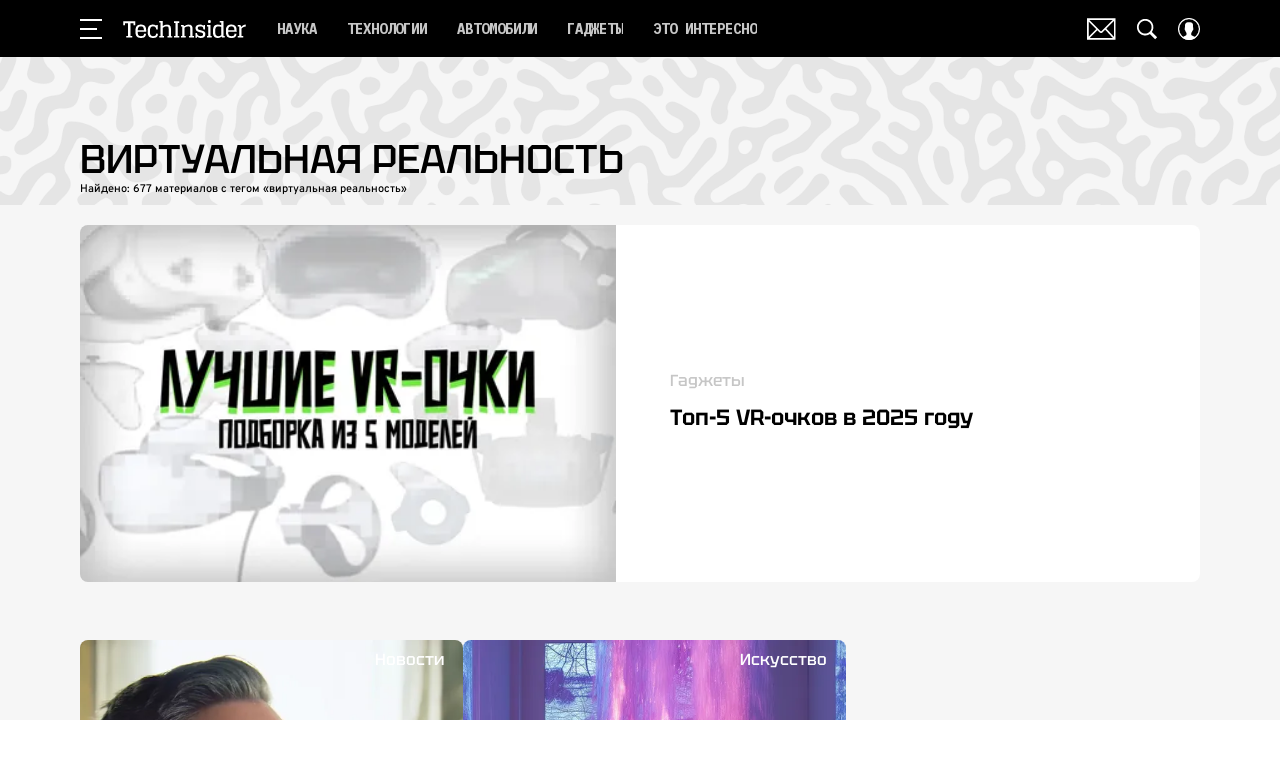

--- FILE ---
content_type: text/html; charset=utf-8
request_url: https://www.techinsider.ru/tag/virtualnaya-realnost/
body_size: 44283
content:
<!doctype html>
<html data-n-head-ssr lang="ru-RU" data-n-head="%7B%22lang%22:%7B%22ssr%22:%22ru-RU%22%7D%7D">
  <head>
    <script>window.__detected_adblock__=!0,window.yaContextCb=window.yaContextCb||[]</script>
    <meta data-n-head="ssr" charset="utf-8"><meta data-n-head="ssr" name="viewport" content="width=device-width, initial-scale=1, maximum-scale=1.0, user-scalable=no"><meta data-n-head="ssr" name="theme-color" content="#000000"><meta data-n-head="ssr" name="twitter:widgets:autoload" content="off"><meta data-n-head="ssr" name="publisher" content="«ТехИнсайдер»"><meta data-n-head="ssr" data-hid="description" name="description" content="Журнал «TechInsider». Новости науки и техники, последние события: автомобили, технология, энергетика, авиация и космос. Интересные статьи об оружии, невероятные факты и удивительные научные изобретения."><meta data-n-head="ssr" data-hid="og:description" property="og:description" content="Журнал «TechInsider». Новости науки и техники, последние события: автомобили, технология, энергетика, авиация и космос. Интересные статьи об оружии, невероятные факты и удивительные научные изобретения."><meta data-n-head="ssr" data-hid="twitter:description" name="twitter:description" content="Журнал «TechInsider». Новости науки и техники, последние события: автомобили, технология, энергетика, авиация и космос. Интересные статьи об оружии, невероятные факты и удивительные научные изобретения."><meta data-n-head="ssr" data-hid="og:url" property="og:url" content="https://www.techinsider.ru/tag/virtualnaya-realnost/"><meta data-n-head="ssr" data-hid="og:title" property="og:title" content="Виртуальная реальность"><meta data-n-head="ssr" data-hid="twitter:title" property="twitter:title" content="Виртуальная реальность"><meta data-n-head="ssr" data-hid="og:type" property="og:type" content="website"><title>Виртуальная реальность</title><link data-n-head="ssr" rel="icon" type="image/png" href="/icon_techinsider.png" data-hid="favicon"><link data-n-head="ssr" rel="apple-touch-icon" type="image/png" href="/icon_techinsider.png" data-hid="favicon"><link data-n-head="ssr" rel="icon" type="image/x-icon" href="/favicon.ico?v2" media="(prefers-color-scheme: dark)" sizes="32x32" data-hid="favicon"><link data-n-head="ssr" rel="icon" type="image/x-icon" href="/favicon_white.ico?v2" media="(prefers-color-scheme: light)" sizes="32x32" data-hid="favicon"><link data-n-head="ssr" href="/_nuxt/webcache.js" rel="preload" as="script" fetchpriority="low"><link data-n-head="ssr" rel="preload" href="/_nuxt/font/-F6qfjptAgt5VM-kVkqdyU8n3pQPwlBFgsAXHNk_ab32300.woff2" as="font" type="font/woff2" crossorigin="anonymous" fetchpriority="high"><link data-n-head="ssr" rel="preload" href="/_nuxt/font/-F63fjptAgt5VM-kVkqdyU8n1isq131nj-otFQ_7ea53cc.woff2" as="font" type="font/woff2" crossorigin="anonymous" fetchpriority="high"><link data-n-head="ssr" rel="preload" href="/_nuxt/font/-F63fjptAgt5VM-kVkqdyU8n1i8q131nj-o_eeee872.woff2" as="font" type="font/woff2" crossorigin="anonymous" fetchpriority="high"><link data-n-head="ssr" rel="preload" href="/_nuxt/font/-F6qfjptAgt5VM-kVkqdyU8n3pQPwlRFgsAXHNlYzg_4f0fd9e.woff2" as="font" type="font/woff2" crossorigin="anonymous" fetchpriority="high"><link data-n-head="ssr" rel="preload" href="/_nuxt/font/XoH62YHtS7q969kXCjzlV0aSkS_o8Oacsz-cvGHE_a191f4b.woff2" as="font" type="font/woff2" crossorigin="anonymous" fetchpriority="high"><link data-n-head="ssr" rel="preload" href="/_nuxt/font/XoH62YHtS7q969kXCjzlV0aSkS_o8OacszucvA_d6b41e8.woff2" as="font" type="font/woff2" crossorigin="anonymous" fetchpriority="high"><link data-n-head="ssr" rel="preload" href="/_nuxt/font/qFdH35WCmI96Ajtm81GhU9vyww_0f34a16.woff2" as="font" type="font/woff2" crossorigin="anonymous" fetchpriority="high"><link data-n-head="ssr" href="/_nuxt/img/logo-techinsider-full_2203343.svg" rel="preload" as="image"><link data-n-head="ssr" data-hid="canonical" rel="canonical" href="https://www.techinsider.ru/tag/virtualnaya-realnost/"><link data-n-head="ssr" data-hid="rss_all_news" rel="alternate" type="application/rss+xml" href="https://www.techinsider.ru/out/public-feed-all-news.xml" title="rss_all_news"><script data-n-head="ssr" src="/_nuxt/webcache.js"></script><style data-vue-ssr-id="63e2dbec:0 6ae00360:0 6ba63921:0 253fa016:0 3387ef74:0 61b876f1:0 d7f2144c:0 7cb6c1dc:0 5a1b7086:0 f9b15704:0 ba490700:0 42819b41:0 68dd7e32:0 507213f3:0 56ff5710:0 6cb4b74e:0 02b3e6f6:0 ef850d68:0 847127e6:0 0939b966:0 6e0d9b28:0 32741e2e:0 4783dfb8:0 71fdd985:0">@font-face{font-family:"swiper-icons";font-style:normal;font-weight:400;src:url("data:application/font-woff;charset=utf-8;base64, [base64]//wADZ2x5ZgAAAywAAADMAAAD2MHtryVoZWFkAAABbAAAADAAAAA2E2+eoWhoZWEAAAGcAAAAHwAAACQC9gDzaG10eAAAAigAAAAZAAAArgJkABFsb2NhAAAC0AAAAFoAAABaFQAUGG1heHAAAAG8AAAAHwAAACAAcABAbmFtZQAAA/gAAAE5AAACXvFdBwlwb3N0AAAFNAAAAGIAAACE5s74hXjaY2BkYGAAYpf5Hu/j+W2+MnAzMYDAzaX6QjD6/4//Bxj5GA8AuRwMYGkAPywL13jaY2BkYGA88P8Agx4j+/8fQDYfA1AEBWgDAIB2BOoAeNpjYGRgYNBh4GdgYgABEMnIABJzYNADCQAACWgAsQB42mNgYfzCOIGBlYGB0YcxjYGBwR1Kf2WQZGhhYGBiYGVmgAFGBiQQkOaawtDAoMBQxXjg/wEGPcYDDA4wNUA2CCgwsAAAO4EL6gAAeNpj2M0gyAACqxgGNWBkZ2D4/wMA+xkDdgAAAHjaY2BgYGaAYBkGRgYQiAHyGMF8FgYHIM3DwMHABGQrMOgyWDLEM1T9/w8UBfEMgLzE////P/5//f/V/xv+r4eaAAeMbAxwIUYmIMHEgKYAYjUcsDAwsLKxc3BycfPw8jEQA/[base64]/uznmfPFBNODM2K7MTQ45YEAZqGP81AmGGcF3iPqOop0r1SPTaTbVkfUe4HXj97wYE+yNwWYxwWu4v1ugWHgo3S1XdZEVqWM7ET0cfnLGxWfkgR42o2PvWrDMBSFj/IHLaF0zKjRgdiVMwScNRAoWUoH78Y2icB/yIY09An6AH2Bdu/UB+yxopYshQiEvnvu0dURgDt8QeC8PDw7Fpji3fEA4z/PEJ6YOB5hKh4dj3EvXhxPqH/SKUY3rJ7srZ4FZnh1PMAtPhwP6fl2PMJMPDgeQ4rY8YT6Gzao0eAEA409DuggmTnFnOcSCiEiLMgxCiTI6Cq5DZUd3Qmp10vO0LaLTd2cjN4fOumlc7lUYbSQcZFkutRG7g6JKZKy0RmdLY680CDnEJ+UMkpFFe1RN7nxdVpXrC4aTtnaurOnYercZg2YVmLN/d/gczfEimrE/fs/bOuq29Zmn8tloORaXgZgGa78yO9/cnXm2BpaGvq25Dv9S4E9+5SIc9PqupJKhYFSSl47+Qcr1mYNAAAAeNptw0cKwkAAAMDZJA8Q7OUJvkLsPfZ6zFVERPy8qHh2YER+3i/BP83vIBLLySsoKimrqKqpa2hp6+jq6RsYGhmbmJqZSy0sraxtbO3sHRydnEMU4uR6yx7JJXveP7WrDycAAAAAAAH//wACeNpjYGRgYOABYhkgZgJCZgZNBkYGLQZtIJsFLMYAAAw3ALgAeNolizEKgDAQBCchRbC2sFER0YD6qVQiBCv/H9ezGI6Z5XBAw8CBK/m5iQQVauVbXLnOrMZv2oLdKFa8Pjuru2hJzGabmOSLzNMzvutpB3N42mNgZGBg4GKQYzBhYMxJLMlj4GBgAYow/P/PAJJhLM6sSoWKfWCAAwDAjgbRAAB42mNgYGBkAIIbCZo5IPrmUn0hGA0AO8EFTQAA") format("woff")}:root{--swiper-theme-color:#007aff}.swiper-container{list-style:none;margin-left:auto;margin-right:auto;overflow:hidden;padding:0;position:relative;z-index:1}.swiper-container-vertical>.swiper-wrapper{flex-direction:column}.swiper-wrapper{box-sizing:initial;display:flex;height:100%;position:relative;transition-property:transform;width:100%;z-index:1}.swiper-container-android .swiper-slide,.swiper-wrapper{transform:translateZ(0)}.swiper-container-multirow>.swiper-wrapper{flex-wrap:wrap}.swiper-container-multirow-column>.swiper-wrapper{flex-direction:column;flex-wrap:wrap}.swiper-container-free-mode>.swiper-wrapper{margin:0 auto;transition-timing-function:ease-out}.swiper-slide{flex-shrink:0;height:100%;position:relative;transition-property:transform;width:100%}.swiper-slide-invisible-blank{visibility:hidden}.swiper-container-autoheight,.swiper-container-autoheight .swiper-slide{height:auto}.swiper-container-autoheight .swiper-wrapper{align-items:flex-start;transition-property:transform,height}.swiper-container-3d{perspective:1200px}.swiper-container-3d .swiper-cube-shadow,.swiper-container-3d .swiper-slide,.swiper-container-3d .swiper-slide-shadow-bottom,.swiper-container-3d .swiper-slide-shadow-left,.swiper-container-3d .swiper-slide-shadow-right,.swiper-container-3d .swiper-slide-shadow-top,.swiper-container-3d .swiper-wrapper{transform-style:preserve-3d}.swiper-container-3d .swiper-slide-shadow-bottom,.swiper-container-3d .swiper-slide-shadow-left,.swiper-container-3d .swiper-slide-shadow-right,.swiper-container-3d .swiper-slide-shadow-top{height:100%;left:0;pointer-events:none;position:absolute;top:0;width:100%;z-index:10}.swiper-container-3d .swiper-slide-shadow-left{background-image:linear-gradient(270deg,rgba(0,0,0,.5),transparent)}.swiper-container-3d .swiper-slide-shadow-right{background-image:linear-gradient(90deg,rgba(0,0,0,.5),transparent)}.swiper-container-3d .swiper-slide-shadow-top{background-image:linear-gradient(0deg,rgba(0,0,0,.5),transparent)}.swiper-container-3d .swiper-slide-shadow-bottom{background-image:linear-gradient(180deg,rgba(0,0,0,.5),transparent)}.swiper-container-css-mode>.swiper-wrapper{overflow:auto;scrollbar-width:none;-ms-overflow-style:none}.swiper-container-css-mode>.swiper-wrapper::-webkit-scrollbar{display:none}.swiper-container-css-mode>.swiper-wrapper>.swiper-slide{scroll-snap-align:start start}.swiper-container-horizontal.swiper-container-css-mode>.swiper-wrapper{scroll-snap-type:x mandatory}.swiper-container-vertical.swiper-container-css-mode>.swiper-wrapper{scroll-snap-type:y mandatory}:root{--swiper-navigation-size:44px}.swiper-button-next,.swiper-button-prev{align-items:center;color:#007aff;color:var(--swiper-navigation-color,var(--swiper-theme-color));cursor:pointer;display:flex;height:44px;height:var(--swiper-navigation-size);justify-content:center;margin-top:-22px;margin-top:calc(var(--swiper-navigation-size)*-1/2);position:absolute;top:50%;width:27px;width:calc(var(--swiper-navigation-size)/44*27);z-index:10}.swiper-button-next.swiper-button-disabled,.swiper-button-prev.swiper-button-disabled{cursor:auto;opacity:.35;pointer-events:none}.swiper-button-next:after,.swiper-button-prev:after{font-family:swiper-icons;font-size:44px;font-size:var(--swiper-navigation-size);font-variant:normal;letter-spacing:0;line-height:1;text-transform:none!important;text-transform:none}.swiper-button-prev,.swiper-container-rtl .swiper-button-next{left:10px;right:auto}.swiper-button-prev:after,.swiper-container-rtl .swiper-button-next:after{content:"prev"}.swiper-button-next,.swiper-container-rtl .swiper-button-prev{left:auto;right:10px}.swiper-button-next:after,.swiper-container-rtl .swiper-button-prev:after{content:"next"}.swiper-button-next.swiper-button-white,.swiper-button-prev.swiper-button-white{--swiper-navigation-color:#fff}.swiper-button-next.swiper-button-black,.swiper-button-prev.swiper-button-black{--swiper-navigation-color:#000}.swiper-button-lock{display:none}.swiper-pagination{position:absolute;text-align:center;transform:translateZ(0);transition:opacity .3s;z-index:10}.swiper-pagination.swiper-pagination-hidden{opacity:0}.swiper-container-horizontal>.swiper-pagination-bullets,.swiper-pagination-custom,.swiper-pagination-fraction{bottom:10px;left:0;width:100%}.swiper-pagination-bullets-dynamic{font-size:0;overflow:hidden}.swiper-pagination-bullets-dynamic .swiper-pagination-bullet{position:relative;transform:scale(.33)}.swiper-pagination-bullets-dynamic .swiper-pagination-bullet-active,.swiper-pagination-bullets-dynamic .swiper-pagination-bullet-active-main{transform:scale(1)}.swiper-pagination-bullets-dynamic .swiper-pagination-bullet-active-prev{transform:scale(.66)}.swiper-pagination-bullets-dynamic .swiper-pagination-bullet-active-prev-prev{transform:scale(.33)}.swiper-pagination-bullets-dynamic .swiper-pagination-bullet-active-next{transform:scale(.66)}.swiper-pagination-bullets-dynamic .swiper-pagination-bullet-active-next-next{transform:scale(.33)}.swiper-pagination-bullet{background:#000;border-radius:100%;display:inline-block;height:8px;opacity:.2;width:8px}button.swiper-pagination-bullet{-webkit-appearance:none;-moz-appearance:none;appearance:none;border:none;box-shadow:none;margin:0;padding:0}.swiper-pagination-clickable .swiper-pagination-bullet{cursor:pointer}.swiper-pagination-bullet-active{background:#007aff;background:var(--swiper-pagination-color,var(--swiper-theme-color));opacity:1}.swiper-container-vertical>.swiper-pagination-bullets{right:10px;top:50%;transform:translate3d(0,-50%,0)}.swiper-container-vertical>.swiper-pagination-bullets .swiper-pagination-bullet{display:block;margin:6px 0}.swiper-container-vertical>.swiper-pagination-bullets.swiper-pagination-bullets-dynamic{top:50%;transform:translateY(-50%);width:8px}.swiper-container-vertical>.swiper-pagination-bullets.swiper-pagination-bullets-dynamic .swiper-pagination-bullet{display:inline-block;transition:transform .2s,top .2s}.swiper-container-horizontal>.swiper-pagination-bullets .swiper-pagination-bullet{margin:0 4px}.swiper-container-horizontal>.swiper-pagination-bullets.swiper-pagination-bullets-dynamic{left:50%;transform:translateX(-50%);white-space:nowrap}.swiper-container-horizontal>.swiper-pagination-bullets.swiper-pagination-bullets-dynamic .swiper-pagination-bullet{transition:transform .2s,left .2s}.swiper-container-horizontal.swiper-container-rtl>.swiper-pagination-bullets-dynamic .swiper-pagination-bullet{transition:transform .2s,right .2s}.swiper-pagination-progressbar{background:rgba(0,0,0,.25);position:absolute}.swiper-pagination-progressbar .swiper-pagination-progressbar-fill{background:#007aff;background:var(--swiper-pagination-color,var(--swiper-theme-color));height:100%;left:0;position:absolute;top:0;transform:scale(0);transform-origin:left top;width:100%}.swiper-container-rtl .swiper-pagination-progressbar .swiper-pagination-progressbar-fill{transform-origin:right top}.swiper-container-horizontal>.swiper-pagination-progressbar,.swiper-container-vertical>.swiper-pagination-progressbar.swiper-pagination-progressbar-opposite{height:4px;left:0;top:0;width:100%}.swiper-container-horizontal>.swiper-pagination-progressbar.swiper-pagination-progressbar-opposite,.swiper-container-vertical>.swiper-pagination-progressbar{height:100%;left:0;top:0;width:4px}.swiper-pagination-white{--swiper-pagination-color:#fff}.swiper-pagination-black{--swiper-pagination-color:#000}.swiper-pagination-lock{display:none}.swiper-scrollbar{background:rgba(0,0,0,.1);border-radius:10px;position:relative;-ms-touch-action:none}.swiper-container-horizontal>.swiper-scrollbar{bottom:3px;height:5px;left:1%;position:absolute;width:98%;z-index:50}.swiper-container-vertical>.swiper-scrollbar{height:98%;position:absolute;right:3px;top:1%;width:5px;z-index:50}.swiper-scrollbar-drag{background:rgba(0,0,0,.5);border-radius:10px;height:100%;left:0;position:relative;top:0;width:100%}.swiper-scrollbar-cursor-drag{cursor:move}.swiper-scrollbar-lock{display:none}.swiper-zoom-container{align-items:center;display:flex;height:100%;justify-content:center;text-align:center;width:100%}.swiper-zoom-container>canvas,.swiper-zoom-container>img,.swiper-zoom-container>svg{max-height:100%;max-width:100%;object-fit:contain}.swiper-slide-zoomed{cursor:move}.swiper-lazy-preloader{animation:swiper-preloader-spin 1s linear infinite;border:4px solid #007aff;border:4px solid var(--swiper-preloader-color,var(--swiper-theme-color));border-radius:50%;border-top:4px solid transparent;box-sizing:border-box;height:42px;left:50%;margin-left:-21px;margin-top:-21px;position:absolute;top:50%;transform-origin:50%;width:42px;z-index:10}.swiper-lazy-preloader-white{--swiper-preloader-color:#fff}.swiper-lazy-preloader-black{--swiper-preloader-color:#000}@keyframes swiper-preloader-spin{to{transform:rotate(1turn)}}.swiper-container .swiper-notification{left:0;opacity:0;pointer-events:none;position:absolute;top:0;z-index:-1000}.swiper-container-fade.swiper-container-free-mode .swiper-slide{transition-timing-function:ease-out}.swiper-container-fade .swiper-slide{pointer-events:none;transition-property:opacity}.swiper-container-fade .swiper-slide .swiper-slide{pointer-events:none}.swiper-container-fade .swiper-slide-active,.swiper-container-fade .swiper-slide-active .swiper-slide-active{pointer-events:auto}.swiper-container-cube{overflow:visible}.swiper-container-cube .swiper-slide{-webkit-backface-visibility:hidden;backface-visibility:hidden;height:100%;pointer-events:none;transform-origin:0 0;visibility:hidden;width:100%;z-index:1}.swiper-container-cube .swiper-slide .swiper-slide{pointer-events:none}.swiper-container-cube.swiper-container-rtl .swiper-slide{transform-origin:100% 0}.swiper-container-cube .swiper-slide-active,.swiper-container-cube .swiper-slide-active .swiper-slide-active{pointer-events:auto}.swiper-container-cube .swiper-slide-active,.swiper-container-cube .swiper-slide-next,.swiper-container-cube .swiper-slide-next+.swiper-slide,.swiper-container-cube .swiper-slide-prev{pointer-events:auto;visibility:visible}.swiper-container-cube .swiper-slide-shadow-bottom,.swiper-container-cube .swiper-slide-shadow-left,.swiper-container-cube .swiper-slide-shadow-right,.swiper-container-cube .swiper-slide-shadow-top{-webkit-backface-visibility:hidden;backface-visibility:hidden;z-index:0}.swiper-container-cube .swiper-cube-shadow{background:#000;bottom:0;-webkit-filter:blur(50px);filter:blur(50px);height:100%;left:0;opacity:.6;position:absolute;width:100%;z-index:0}.swiper-container-flip{overflow:visible}.swiper-container-flip .swiper-slide{-webkit-backface-visibility:hidden;backface-visibility:hidden;pointer-events:none;z-index:1}.swiper-container-flip .swiper-slide .swiper-slide{pointer-events:none}.swiper-container-flip .swiper-slide-active,.swiper-container-flip .swiper-slide-active .swiper-slide-active{pointer-events:auto}.swiper-container-flip .swiper-slide-shadow-bottom,.swiper-container-flip .swiper-slide-shadow-left,.swiper-container-flip .swiper-slide-shadow-right,.swiper-container-flip .swiper-slide-shadow-top{-webkit-backface-visibility:hidden;backface-visibility:hidden;z-index:0}
.app-loader[data-v-2c735fc1]{background-color:#000;height:5px;left:0;pointer-events:none;position:fixed;top:0;transform:scaleX(0);transform-origin:left center;width:100%;z-index:10}.app-loader_loading[data-v-2c735fc1]{transition:transform 3s ease-out}.app-loader_loaded[data-v-2c735fc1]{transition:transform .5s ease-out}.app-loader_loading[data-v-2c735fc1]{transform:scaleX(.8)}.app-loader_loaded[data-v-2c735fc1]{transform:scaleX(1)}
.app-loader[data-v-2c735fc1]{background-color:#f04e3e}
*{box-sizing:border-box;margin:0;padding:0}
.article-detail__desc h2,.content__text h2,h1,h2,h3,h4,h5,h6{font-family:"Tektur",sans-serif}@font-face{font-display:swap;font-family:"Open Sans";font-stretch:100%;font-style:normal;font-weight:400;src:url(/_nuxt/font/memSYaGs126MiZpBA-UvWbX2vVnXBbObj2OVZyOOSr4dVJWUgsjZ0B4taVQUwaEQbjB_mQ_8e6eb9a.woff) format("woff");unicode-range:u+0460-052f,u+1c80-1c88,u+20b4,u+2de0-2dff,u+a640-a69f,u+fe2e-fe2f}@font-face{font-display:swap;font-family:"Open Sans";font-stretch:100%;font-style:normal;font-weight:400;src:url(/_nuxt/font/memSYaGs126MiZpBA-UvWbX2vVnXBbObj2OVZyOOSr4dVJWUgsjZ0B4kaVQUwaEQbjB_mQ_de6d70f.woff) format("woff");unicode-range:u+0400-045f,u+0490-0491,u+04b0-04b1,u+2116}@font-face{font-display:swap;font-family:"Open Sans";font-stretch:100%;font-style:normal;font-weight:400;src:url(/_nuxt/font/memSYaGs126MiZpBA-UvWbX2vVnXBbObj2OVZyOOSr4dVJWUgsjZ0B4saVQUwaEQbjB_mQ_0403a19.woff) format("woff");unicode-range:u+1f??}@font-face{font-display:swap;font-family:"Open Sans";font-stretch:100%;font-style:normal;font-weight:400;src:url(/_nuxt/font/memSYaGs126MiZpBA-UvWbX2vVnXBbObj2OVZyOOSr4dVJWUgsjZ0B4jaVQUwaEQbjB_mQ_2de5ef4.woff) format("woff");unicode-range:u+0370-03ff}@font-face{font-display:swap;font-family:"Open Sans";font-stretch:100%;font-style:normal;font-weight:400;src:url(/_nuxt/font/memSYaGs126MiZpBA-UvWbX2vVnXBbObj2OVZyOOSr4dVJWUgsjZ0B4iaVQUwaEQbjB_mQ_662226e.woff) format("woff");unicode-range:u+0590-05ff,u+200c-2010,u+20aa,u+25cc,u+fb1d-fb4f}@font-face{font-display:swap;font-family:"Open Sans";font-stretch:100%;font-style:normal;font-weight:400;src:url(/_nuxt/font/memSYaGs126MiZpBA-UvWbX2vVnXBbObj2OVZyOOSr4dVJWUgsjZ0B4vaVQUwaEQbjB_mQ_87ffc53.woff) format("woff");unicode-range:u+0102-0103,u+0110-0111,u+0128-0129,u+0168-0169,u+01a0-01a1,u+01af-01b0,u+1ea0-1ef9,u+20ab}@font-face{font-display:swap;font-family:"Open Sans";font-stretch:100%;font-style:normal;font-weight:400;src:url(/_nuxt/font/memSYaGs126MiZpBA-UvWbX2vVnXBbObj2OVZyOOSr4dVJWUgsjZ0B4uaVQUwaEQbjB_mQ_556c2cb.woff) format("woff");unicode-range:u+0100-024f,u+0259,u+1e??,u+2020,u+20a0-20ab,u+20ad-20cf,u+2113,u+2c60-2c7f,u+a720-a7ff}@font-face{font-display:swap;font-family:"Open Sans";font-stretch:100%;font-style:normal;font-weight:400;src:url(/_nuxt/font/memSYaGs126MiZpBA-UvWbX2vVnXBbObj2OVZyOOSr4dVJWUgsjZ0B4gaVQUwaEQbjA_ffe2f0c.woff) format("woff");unicode-range:u+00??,u+0131,u+0152-0153,u+02bb-02bc,u+02c6,u+02da,u+02dc,u+2000-206f,u+2074,u+20ac,u+2122,u+2191,u+2193,u+2212,u+2215,u+feff,u+fffd}.sp-sber-2030{--sp-headline-0-family:"IBM Plex Mono",sans-serif;--sp-headline-0-size:20px;--sp-headline-0-weight:400;--sp-headline-0-style:normal;--sp-headline-1-family:"Oswald",sans-serif;--sp-headline-1-size:38px;--sp-headline-1-weight:700;--sp-headline-1-style:normal;--sp-headline-1-line-height:115%;--sp-headline-2-family:"Oswald",sans-serif;--sp-headline-2-size:32px;--sp-headline-2-weight:700;--sp-headline-2-style:normal;--sp-headline-2-letter-spacing:0.2px;--sp-headline-2-line-height:100%;--sp-headline-3-family:"Oswald",sans-serif;--sp-headline-3-size:28px;--sp-headline-3-weight:700;--sp-headline-3-style:normal;--sp-headline-3-line-height:125%;--sp-headline-4-family:"Oswald",sans-serif;--sp-headline-4-size:18px;--sp-headline-4-weight:600;--sp-headline-4-style:normal;--sp-headline-4-line-height:132%;--sp-headline-5-family:"Oswald",sans-serif;--sp-headline-5-size:12px;--sp-headline-5-weight:600;--sp-headline-5-style:normal;--sp-headline-5-line-height:125%;--sp-text-1-family:"IBM Plex Mono",sans-serif;--sp-text-1-size:14px;--sp-text-1-weight:400;--sp-text-1-style:normal;--sp-text-1-letter-spacing:0.5px;--sp-text-2-family:"IBM Plex Mono",sans-serif;--sp-text-2-size:13px;--sp-text-2-weight:400;--sp-text-2-style:normal;--sp-text-2-line-height:118%;--sp-text-3-family:"Raleway";--sp-text-3-size:12px;--sp-text-3-weight:400;--sp-text-3-style:normal;--sp-text-3-line-height:125%;--sp-description-1-family:"Montserrat";--sp-description-1-size:16px;--sp-description-1-weight:400;--sp-description-1-style:normal;--sp-description-1-line-height:120%;--sp-description-2-family:"IBM Plex Mono",sans-serif;--sp-description-2-size:11px;--sp-description-2-weight:400;--sp-description-2-style:normal;--sp-description-2-letter-spacing:0.5px;--sp-description-3-family:"IBM Plex Mono",sans-serif;--sp-description-3-size:11px;--sp-description-3-weight:600;--sp-description-3-style:normal;--sp-description-3-letter-spacing:0.5px;--sp-tag-family:"Montserrat";--sp-tag-size:12px;--sp-tag-weight:700;--sp-tag-style:normal;--sp-tag-letter-spacing:0.5px;--sp-speed-family:"IBM Plex Mono",sans-serif;--sp-speed-size:32px;--sp-speed-weight:700;--sp-speed-style:normal;--sp-speed-line-height:120%;--sp-loader-text-family:"Public Pixel";--sp-loader-text-size:8px;--sp-loader-text-weight:400;--sp-loader-text-style:normal;--sp-button-text-family:"IBM Plex Mono",sans-serif;--sp-button-text-size:14px;--sp-button-text-weight:700;--sp-button-text-style:normal;--sp-button-text-letter-spacing:0.7px;--sp-speed-1-2-family:"IBM Plex Mono",sans-serif;--sp-speed-1-2-size:23px;--sp-speed-1-2-weight:700;--sp-speed-1-2-style:normal;--sp-speed-1-2-line-height:120%;--sp-speed-1-3-family:"IBM Plex Mono",sans-serif;--sp-speed-1-3-size:12px;--sp-speed-1-3-weight:700;--sp-speed-1-3-style:normal;--sp-speed-1-3-line-height:120%;--sp-text-2-2-size:17px;--sp-text-2-2-line-height:118%;--sp-text-2-2-family:"IBM Plex Mono",sans-serif;--sp-text-2-2-size:11px;--sp-text-2-2-weight:400;--sp-text-2-2-style:normal;--sp-text-2-2-line-height:130%;--sp-text-1-1-paragraph-spacing-10-family:"IBM Plex Mono",sans-serif;--sp-text-1-1-paragraph-spacing-10-size:14px;--sp-text-1-1-paragraph-spacing-10-weight:400;--sp-text-1-1-paragraph-spacing-10-style:normal;--sp-text-1-1-paragraph-spacing-10-letter-spacing:0.5px;--sp-black:#000;--sp-grey-grafit:#171717;--sp-grey:#222;--sp-blue-gray:#323941;--sp-grey-dark:#383838;--sp-grey-middle:#676767;--sp-grey-light:grey;--sp-grey-main-menu:#c7c7c7;--sp-white:#f2f2f2;--sp-blue-indigo:#66f;--sp-purple:#9747ff;--sp-neon-green:#39f2ae;--sp-yellow:#ffc700;--sp-gradient-1-stop-1-color:#00ff8b;--sp-gradient-1-stop-1-position:0%;--sp-gradient-1-stop-2-color:#66f;--sp-gradient-1-stop-2-position:100%;--sp-gradient-2-stop-1-color:#00ff8b;--sp-gradient-2-stop-1-position:0%;--sp-gradient-2-stop-2-color:#66f;--sp-gradient-2-stop-2-position:100%;--sp-gradient-3-stop-1-color:#00ff8b;--sp-gradient-3-stop-1-position:0%;--sp-gradient-3-stop-2-color:#66f;--sp-gradient-3-stop-2-position:100%;--sp-time-line-1-stop-1-color:#b8baff;--sp-time-line-1-stop-1-position:0%;--sp-time-line-1-stop-2-color:#f2df39;--sp-time-line-1-stop-2-position:100%;--sp-time-line-2-stop-1-color:#b8baff;--sp-time-line-2-stop-1-position:39%;--sp-time-line-2-stop-2-color:#00ff8b;--sp-time-line-2-stop-2-position:100%;--sp-time-line-3-stop-1-color:#b8baff;--sp-time-line-3-stop-1-position:0%;--sp-time-line-3-stop-2-color:#66f;--sp-time-line-3-stop-2-position:100%}@keyframes spinner{0%{transform:rotate(0deg)}to{transform:rotate(1turn)}}@keyframes pulse{0%{opacity:1}50%{opacity:.3}to{opacity:1}}.d-flex{display:flex}.align-center{align-items:center}.justify-center{justify-content:center}.text-center{text-align:center}.text-break{word-wrap:break-word;word-break:break-word}.text-uppercase{text-transform:uppercase}a{color:inherit}.content-overlap-modal-showed{overflow:hidden}.cursor-pointer{cursor:pointer}:root{--navbar-z-index:100;--modal-z-index:9999;--navbar-height:57px;--awards-navbar-height:56px;--content-width:calc(100% - 20px);--main-content-bg-color:#fff;--window-height:100vh}@media only screen and (min-width:650px){:root{--awards-navbar-height:66px;--content-width:600px}}@media only screen and (min-width:768px){:root{--content-width:650px}}@media only screen and (min-width:940px){:root{--content-width:900px}}@media only screen and (min-width:1200px){:root{--awards-navbar-height:76px;--content-width:1120px}}[hidden]{display:none!important}*{-webkit-overflow-scrolling:touch;-webkit-print-color-adjust:exact}*,:after,:before{box-sizing:border-box}.mx-auto{margin-left:auto;margin-right:auto}.nuxt-progress{transition:width .5s ease-out,opacity .3s ease-in-out!important}.email-subscribe-all-page .main-content,.email-subscribe-confirm-page .main-content,.error-page-404 .main-content{background:none}.email-subscribe-all-page,.email-subscribe-confirm-page{background-position:top;background-repeat:no-repeat;background-size:cover}.mt30{margin-top:30px}.mt20{margin-top:20px}.cols{display:grid}.cols.--middle{grid-template-columns:100%}@media only screen and (min-width:940px){.cols.--middle{grid-column-gap:30px;grid-template-columns:calc(100% - 350px) 320px}}@media only screen and (min-width:1152px){.cols.--middle{grid-column-gap:60px;grid-template-columns:calc(100% - 380px) 320px}}.cols.--full{grid-template-columns:minmax(100%,1fr)}.cols.--default{grid-template-columns:100%}@media only screen and (min-width:940px){.cols.--default{grid-template-columns:auto 300px;grid-column-gap:30px}}@media only screen and (min-width:1152px){.cols.--default{grid-template-columns:auto 300px}}.cols .col__cnt{width:100%}.cols .col__side{display:none}@media only screen and (min-width:940px){.cols .col__side{display:block}}body{-webkit-font-smoothing:antialiased;-moz-osx-font-smoothing:grayscale;-webkit-tap-highlight-color:rgba(0,0,0,0);-webkit-text-size-adjust:100%;-moz-text-size-adjust:100%;text-size-adjust:100%;color:#303030;font-size:16px;overflow-y:scroll;word-wrap:break-word;padding-bottom:0!important}body.opened-modal{overflow:hidden}h1,h2,h3,h4,h5,h6{font-style:normal;font-weight:400}ol,ul{list-style:none}img,svg{display:block;max-width:100%}svg{overflow:visible}button,input{font-family:inherit;font-size:inherit;outline:none}button{-webkit-appearance:none;-moz-appearance:none;appearance:none;background:none;border:0;-webkit-user-select:none;-moz-user-select:none;user-select:none}button:not(:disabled){cursor:pointer}button:disabled{cursor:not-allowed}.article-detail__desc,.content__text{color:#303030;font-size:19px;line-height:1.5}.article-detail__desc li:not(.hooper-slide):not(.reactions__item),.content__text li:not(.hooper-slide):not(.reactions__item){color:#303030;display:block;font-weight:400;line-height:1.5;list-style:none;margin-top:1.2rem;padding-left:2em;position:relative}.article-detail__desc li:not(.hooper-slide):not(.reactions__item):before,.content__text li:not(.hooper-slide):not(.reactions__item):before{content:"";display:block;height:12px;left:0;line-height:1;position:absolute;top:.5em;transform:rotate(45deg);width:12px}.article-detail__desc ol,.content__text ol{counter-reset:list1}.article-detail__desc ol li:not(.hooper-slide):not(.reactions__item):before,.content__text ol li:not(.hooper-slide):not(.reactions__item):before{background:none;content:counter(list1) ".";counter-increment:list1;height:auto;position:absolute;top:.35em;transform:none;width:auto}.content__text:not(.content__text_widget):not(.content__text_text):not(:first-child){margin-top:20px}.footer{margin-top:auto;position:relative;z-index:2}.container-main{display:flex;flex-direction:column;justify-content:flex-start;min-height:100vh;position:relative;z-index:1}.container{max-width:100%;min-width:320px}.sticky{position:sticky;top:87px;top:calc(var(--navbar-height) + 30px)}.wrap{flex:1 1 auto;margin-left:auto;margin-right:auto;max-width:calc(100% - 20px);width:1120px}@media only screen and (min-width:650px){.wrap{width:600px}}@media only screen and (min-width:768px){.wrap{width:650px}}@media only screen and (min-width:940px){.wrap{width:900px}}@media only screen and (min-width:1200px){.wrap{width:1120px}}.ad-wrap{margin:0 auto;max-width:1290px;width:100%}.nuxt-root{position:relative;text-align:left;text-align:initial}.main-content{background-color:#fff;background-color:var(--main-content-bg-color);margin-left:auto;margin-right:auto;max-width:100%;transition:max-width .3s ease-out;width:100%}.with-site-branding .main-content,.with-site-top-branding .main-content{max-width:1290px}.with-site-top-branding #header,.with-site-top-branding #section-banner{display:none}.with-site-top-branding #mainInner{margin-top:0}.with-site-top-branding #section__inner{padding-top:0}.with-site-top-branding #billboard_topline_detail,.with-site-top-branding #billboard_topline_home,.with-site-top-branding #billboard_topline_main,.with-site-top-branding #billboard_topline_section,.with-site-top-branding #main-billboard-topline{margin-top:0}.with-site-top-branding #main-content{margin-top:0;margin-top:var(--branding-offset-top,0)}.with-site-top-branding #prepend-section-title{display:inline-block}.with-site-top-branding:not(.with-site-branding-offset-top) .main__billboard-topline+.main__inner{padding-top:0}.with-site-top-branding:not(.with-site-branding-offset-top) #billboard_topline_detail .ad-billboard-topline-banner,.with-site-top-branding:not(.with-site-branding-offset-top) #billboard_topline_home .ad-billboard-topline-banner,.with-site-top-branding:not(.with-site-branding-offset-top) #billboard_topline_main .ad-billboard-topline-banner,.with-site-top-branding:not(.with-site-branding-offset-top) #billboard_topline_section .ad-billboard-topline-banner,.with-site-top-branding:not(.with-site-branding-offset-top) #billboard_topline_subsection .ad-billboard-topline-banner,.with-site-top-branding:not(.with-site-branding-offset-top) #billboard_topline_tag .ad-billboard-topline-banner,.with-site-top-branding:not(.with-site-branding-offset-top) #main-billboard-topline .ad-billboard-topline-banner{--min-ad-banner-height:0}.with-site-top-branding:not(.with-site-branding-offset-top) #billboard_topline_detail .ad-wrapper__content,.with-site-top-branding:not(.with-site-branding-offset-top) #billboard_topline_home .ad-wrapper__content,.with-site-top-branding:not(.with-site-branding-offset-top) #billboard_topline_main .ad-wrapper__content,.with-site-top-branding:not(.with-site-branding-offset-top) #billboard_topline_section .ad-wrapper__content,.with-site-top-branding:not(.with-site-branding-offset-top) #billboard_topline_subsection .ad-wrapper__content,.with-site-top-branding:not(.with-site-branding-offset-top) #billboard_topline_tag .ad-wrapper__content,.with-site-top-branding:not(.with-site-branding-offset-top) #main-billboard-topline .ad-wrapper__content{max-width:1290px}.with-site-branding-offset-top #billboard_topline_detail,.with-site-branding-offset-top #billboard_topline_home,.with-site-branding-offset-top #billboard_topline_main,.with-site-branding-offset-top #billboard_topline_section,.with-site-branding-offset-top #main-billboard-topline{display:none}.with-site-branding-offset-top #prepend-section-title{margin-top:30px}.icon-close{background:none;border:none;height:25px;position:absolute;right:10px;top:10px;width:25px}@media only screen and (min-width:1152px){.icon-close{right:0}}.icon-close:after,.icon-close:before{background-color:#fff;bottom:0;content:"";display:block;height:1px;left:0;margin-bottom:auto;margin-top:auto;position:absolute;right:0;top:0;transition:all .15s linear 0s}.icon-close:before{transform:rotate(45deg)}.icon-close:after{transform:rotate(-45deg)}div.hooper,section.hooper{height:auto;outline:none}div.hooper:focus,section.hooper:focus{outline:none}.showed-popup-fullscreen-video-feed{height:100%;left:0;overflow:hidden;position:fixed;top:0;width:100%}.showed-popup-fullscreen-video-feed .app__footer,.showed-popup-fullscreen-video-feed .app__navbar,.showed-popup-fullscreen-video-feed .main-content{opacity:0;visibility:hidden}@media screen and (max-width:649px){.app_enabled_video-feed .app__footer,.app_enabled_video-feed .app__navbar{background-color:#000;display:none}}
.article-detail__desc,.article-detail__desc ol li:not(.hooper-slide):not(.reactions__item):before,.btn-default,.content__text,.content__text ol li:not(.hooper-slide):not(.reactions__item):before{font-family:"Overpass",sans-serif}.article-detail__desc h6,.content__text h6{font-family:"IBM Plex Mono",monospace}@font-face{font-display:swap;font-family:"IBM Plex Mono";font-style:normal;font-weight:400;src:url(/_nuxt/font/-F63fjptAgt5VM-kVkqdyU8n1iIq131nj-otFQ_efc6f6c.woff2) format("woff2");unicode-range:u+0460-052f,u+1c80-1c88,u+20b4,u+2de0-2dff,u+a640-a69f,u+fe2e-fe2f}@font-face{font-display:swap;font-family:"IBM Plex Mono";font-style:normal;font-weight:400;src:url(/_nuxt/font/-F63fjptAgt5VM-kVkqdyU8n1isq131nj-otFQ_7ea53cc.woff2) format("woff2");unicode-range:u+0301,u+0400-045f,u+0490-0491,u+04b0-04b1,u+2116}@font-face{font-display:swap;font-family:"IBM Plex Mono";font-style:normal;font-weight:400;src:url(/_nuxt/font/-F63fjptAgt5VM-kVkqdyU8n1iAq131nj-otFQ_fb3eb2a.woff2) format("woff2");unicode-range:u+0102-0103,u+0110-0111,u+0128-0129,u+0168-0169,u+01a0-01a1,u+01af-01b0,u+0300-0301,u+0303-0304,u+0308-0309,u+0323,u+0329,u+1ea0-1ef9,u+20ab}@font-face{font-display:swap;font-family:"IBM Plex Mono";font-style:normal;font-weight:400;src:url(/_nuxt/font/-F63fjptAgt5VM-kVkqdyU8n1iEq131nj-otFQ_1179dff.woff2) format("woff2");unicode-range:u+0100-02af,u+0304,u+0308,u+0329,u+1e00-1e9f,u+1ef2-1eff,u+2020,u+20a0-20ab,u+20ad-20cf,u+2113,u+2c60-2c7f,u+a720-a7ff}@font-face{font-display:swap;font-family:"IBM Plex Mono";font-style:normal;font-weight:400;src:url(/_nuxt/font/-F63fjptAgt5VM-kVkqdyU8n1i8q131nj-o_eeee872.woff2) format("woff2");unicode-range:u+00??,u+0131,u+0152-0153,u+02bb-02bc,u+02c6,u+02da,u+02dc,u+0304,u+0308,u+0329,u+2000-206f,u+2074,u+20ac,u+2122,u+2191,u+2193,u+2212,u+2215,u+feff,u+fffd}@font-face{font-display:swap;font-family:"IBM Plex Mono";font-style:normal;font-weight:500;src:url(/_nuxt/font/-F6qfjptAgt5VM-kVkqdyU8n3twJwl1FgsAXHNlYzg_fd7827d.woff2) format("woff2");unicode-range:u+0460-052f,u+1c80-1c88,u+20b4,u+2de0-2dff,u+a640-a69f,u+fe2e-fe2f}@font-face{font-display:swap;font-family:"IBM Plex Mono";font-style:normal;font-weight:500;src:url(/_nuxt/font/-F6qfjptAgt5VM-kVkqdyU8n3twJwlRFgsAXHNlYzg_b03ab30.woff2) format("woff2");unicode-range:u+0301,u+0400-045f,u+0490-0491,u+04b0-04b1,u+2116}@font-face{font-display:swap;font-family:"IBM Plex Mono";font-style:normal;font-weight:500;src:url(/_nuxt/font/-F6qfjptAgt5VM-kVkqdyU8n3twJwl9FgsAXHNlYzg_9b04a0d.woff2) format("woff2");unicode-range:u+0102-0103,u+0110-0111,u+0128-0129,u+0168-0169,u+01a0-01a1,u+01af-01b0,u+0300-0301,u+0303-0304,u+0308-0309,u+0323,u+0329,u+1ea0-1ef9,u+20ab}@font-face{font-display:swap;font-family:"IBM Plex Mono";font-style:normal;font-weight:500;src:url(/_nuxt/font/-F6qfjptAgt5VM-kVkqdyU8n3twJwl5FgsAXHNlYzg_f63709f.woff2) format("woff2");unicode-range:u+0100-02af,u+0304,u+0308,u+0329,u+1e00-1e9f,u+1ef2-1eff,u+2020,u+20a0-20ab,u+20ad-20cf,u+2113,u+2c60-2c7f,u+a720-a7ff}@font-face{font-display:swap;font-family:"IBM Plex Mono";font-style:normal;font-weight:500;src:url(/_nuxt/font/-F6qfjptAgt5VM-kVkqdyU8n3twJwlBFgsAXHNk_a1e11d0.woff2) format("woff2");unicode-range:u+00??,u+0131,u+0152-0153,u+02bb-02bc,u+02c6,u+02da,u+02dc,u+0304,u+0308,u+0329,u+2000-206f,u+2074,u+20ac,u+2122,u+2191,u+2193,u+2212,u+2215,u+feff,u+fffd}@font-face{font-display:swap;font-family:"IBM Plex Mono";font-style:normal;font-weight:700;src:url(/_nuxt/font/-F6qfjptAgt5VM-kVkqdyU8n3pQPwl1FgsAXHNlYzg_ef127f8.woff2) format("woff2");unicode-range:u+0460-052f,u+1c80-1c88,u+20b4,u+2de0-2dff,u+a640-a69f,u+fe2e-fe2f}@font-face{font-display:swap;font-family:"IBM Plex Mono";font-style:normal;font-weight:700;src:url(/_nuxt/font/-F6qfjptAgt5VM-kVkqdyU8n3pQPwlRFgsAXHNlYzg_4f0fd9e.woff2) format("woff2");unicode-range:u+0301,u+0400-045f,u+0490-0491,u+04b0-04b1,u+2116}@font-face{font-display:swap;font-family:"IBM Plex Mono";font-style:normal;font-weight:700;src:url(/_nuxt/font/-F6qfjptAgt5VM-kVkqdyU8n3pQPwl9FgsAXHNlYzg_9d99dc9.woff2) format("woff2");unicode-range:u+0102-0103,u+0110-0111,u+0128-0129,u+0168-0169,u+01a0-01a1,u+01af-01b0,u+0300-0301,u+0303-0304,u+0308-0309,u+0323,u+0329,u+1ea0-1ef9,u+20ab}@font-face{font-display:swap;font-family:"IBM Plex Mono";font-style:normal;font-weight:700;src:url(/_nuxt/font/-F6qfjptAgt5VM-kVkqdyU8n3pQPwl5FgsAXHNlYzg_9e42972.woff2) format("woff2");unicode-range:u+0100-02af,u+0304,u+0308,u+0329,u+1e00-1e9f,u+1ef2-1eff,u+2020,u+20a0-20ab,u+20ad-20cf,u+2113,u+2c60-2c7f,u+a720-a7ff}@font-face{font-display:swap;font-family:"IBM Plex Mono";font-style:normal;font-weight:700;src:url(/_nuxt/font/-F6qfjptAgt5VM-kVkqdyU8n3pQPwlBFgsAXHNk_ab32300.woff2) format("woff2");unicode-range:u+00??,u+0131,u+0152-0153,u+02bb-02bc,u+02c6,u+02da,u+02dc,u+0304,u+0308,u+0329,u+2000-206f,u+2074,u+20ac,u+2122,u+2191,u+2193,u+2212,u+2215,u+feff,u+fffd}@font-face{font-display:swap;font-family:"Merriweather";font-style:normal;font-weight:400;src:url(/_nuxt/font/u-440qyriQwlOrhSvowK_l5-cSZMdeX3rsHo_865bfc7.woff2) format("woff2");unicode-range:u+0460-052f,u+1c80-1c88,u+20b4,u+2de0-2dff,u+a640-a69f,u+fe2e-fe2f}@font-face{font-display:swap;font-family:"Merriweather";font-style:normal;font-weight:400;src:url(/_nuxt/font/u-440qyriQwlOrhSvowK_l5-eCZMdeX3rsHo_ec321a8.woff2) format("woff2");unicode-range:u+0301,u+0400-045f,u+0490-0491,u+04b0-04b1,u+2116}@font-face{font-display:swap;font-family:"Merriweather";font-style:normal;font-weight:400;src:url(/_nuxt/font/u-440qyriQwlOrhSvowK_l5-cyZMdeX3rsHo_ad7ab63.woff2) format("woff2");unicode-range:u+0102-0103,u+0110-0111,u+0128-0129,u+0168-0169,u+01a0-01a1,u+01af-01b0,u+0300-0301,u+0303-0304,u+0308-0309,u+0323,u+0329,u+1ea0-1ef9,u+20ab}@font-face{font-display:swap;font-family:"Merriweather";font-style:normal;font-weight:400;src:url(/_nuxt/font/u-440qyriQwlOrhSvowK_l5-ciZMdeX3rsHo_e46df47.woff2) format("woff2");unicode-range:u+0100-02af,u+0304,u+0308,u+0329,u+1e00-1e9f,u+1ef2-1eff,u+2020,u+20a0-20ab,u+20ad-20cf,u+2113,u+2c60-2c7f,u+a720-a7ff}@font-face{font-display:swap;font-family:"Merriweather";font-style:normal;font-weight:400;src:url(/_nuxt/font/u-440qyriQwlOrhSvowK_l5-fCZMdeX3rg_6d1f2c4.woff2) format("woff2");unicode-range:u+00??,u+0131,u+0152-0153,u+02bb-02bc,u+02c6,u+02da,u+02dc,u+0304,u+0308,u+0329,u+2000-206f,u+2074,u+20ac,u+2122,u+2191,u+2193,u+2212,u+2215,u+feff,u+fffd}@font-face{font-display:swap;font-family:"Montserrat";font-style:normal;font-weight:400;src:url(/_nuxt/font/JTUSjIg1_i6t8kCHKm459WRhyyTh89ZNpQ_37f8885.woff2) format("woff2");unicode-range:u+0460-052f,u+1c80-1c88,u+20b4,u+2de0-2dff,u+a640-a69f,u+fe2e-fe2f}@font-face{font-display:swap;font-family:"Montserrat";font-style:normal;font-weight:400;src:url(/_nuxt/font/JTUSjIg1_i6t8kCHKm459W1hyyTh89ZNpQ_4a1bf14.woff2) format("woff2");unicode-range:u+0301,u+0400-045f,u+0490-0491,u+04b0-04b1,u+2116}@font-face{font-display:swap;font-family:"Montserrat";font-style:normal;font-weight:400;src:url(/_nuxt/font/JTUSjIg1_i6t8kCHKm459WZhyyTh89ZNpQ_215b11e.woff2) format("woff2");unicode-range:u+0102-0103,u+0110-0111,u+0128-0129,u+0168-0169,u+01a0-01a1,u+01af-01b0,u+0300-0301,u+0303-0304,u+0308-0309,u+0323,u+0329,u+1ea0-1ef9,u+20ab}@font-face{font-display:swap;font-family:"Montserrat";font-style:normal;font-weight:400;src:url(/_nuxt/font/JTUSjIg1_i6t8kCHKm459WdhyyTh89ZNpQ_93131c3.woff2) format("woff2");unicode-range:u+0100-02af,u+0304,u+0308,u+0329,u+1e00-1e9f,u+1ef2-1eff,u+2020,u+20a0-20ab,u+20ad-20cf,u+2113,u+2c60-2c7f,u+a720-a7ff}@font-face{font-display:swap;font-family:"Montserrat";font-style:normal;font-weight:400;src:url(/_nuxt/font/JTUSjIg1_i6t8kCHKm459WlhyyTh89Y_e88b187.woff2) format("woff2");unicode-range:u+00??,u+0131,u+0152-0153,u+02bb-02bc,u+02c6,u+02da,u+02dc,u+0304,u+0308,u+0329,u+2000-206f,u+2074,u+20ac,u+2122,u+2191,u+2193,u+2212,u+2215,u+feff,u+fffd}@font-face{font-display:swap;font-family:"Montserrat";font-style:normal;font-weight:600;src:url(/_nuxt/font/JTUSjIg1_i6t8kCHKm459WRhyyTh89ZNpQ_37f8885.woff2) format("woff2");unicode-range:u+0460-052f,u+1c80-1c88,u+20b4,u+2de0-2dff,u+a640-a69f,u+fe2e-fe2f}@font-face{font-display:swap;font-family:"Montserrat";font-style:normal;font-weight:600;src:url(/_nuxt/font/JTUSjIg1_i6t8kCHKm459W1hyyTh89ZNpQ_4a1bf14.woff2) format("woff2");unicode-range:u+0301,u+0400-045f,u+0490-0491,u+04b0-04b1,u+2116}@font-face{font-display:swap;font-family:"Montserrat";font-style:normal;font-weight:600;src:url(/_nuxt/font/JTUSjIg1_i6t8kCHKm459WZhyyTh89ZNpQ_215b11e.woff2) format("woff2");unicode-range:u+0102-0103,u+0110-0111,u+0128-0129,u+0168-0169,u+01a0-01a1,u+01af-01b0,u+0300-0301,u+0303-0304,u+0308-0309,u+0323,u+0329,u+1ea0-1ef9,u+20ab}@font-face{font-display:swap;font-family:"Montserrat";font-style:normal;font-weight:600;src:url(/_nuxt/font/JTUSjIg1_i6t8kCHKm459WdhyyTh89ZNpQ_93131c3.woff2) format("woff2");unicode-range:u+0100-02af,u+0304,u+0308,u+0329,u+1e00-1e9f,u+1ef2-1eff,u+2020,u+20a0-20ab,u+20ad-20cf,u+2113,u+2c60-2c7f,u+a720-a7ff}@font-face{font-display:swap;font-family:"Montserrat";font-style:normal;font-weight:600;src:url(/_nuxt/font/JTUSjIg1_i6t8kCHKm459WlhyyTh89Y_e88b187.woff2) format("woff2");unicode-range:u+00??,u+0131,u+0152-0153,u+02bb-02bc,u+02c6,u+02da,u+02dc,u+0304,u+0308,u+0329,u+2000-206f,u+2074,u+20ac,u+2122,u+2191,u+2193,u+2212,u+2215,u+feff,u+fffd}@font-face{font-display:swap;font-family:"Montserrat";font-style:normal;font-weight:700;src:url(/_nuxt/font/JTUSjIg1_i6t8kCHKm459WRhyyTh89ZNpQ_37f8885.woff2) format("woff2");unicode-range:u+0460-052f,u+1c80-1c88,u+20b4,u+2de0-2dff,u+a640-a69f,u+fe2e-fe2f}@font-face{font-display:swap;font-family:"Montserrat";font-style:normal;font-weight:700;src:url(/_nuxt/font/JTUSjIg1_i6t8kCHKm459W1hyyTh89ZNpQ_4a1bf14.woff2) format("woff2");unicode-range:u+0301,u+0400-045f,u+0490-0491,u+04b0-04b1,u+2116}@font-face{font-display:swap;font-family:"Montserrat";font-style:normal;font-weight:700;src:url(/_nuxt/font/JTUSjIg1_i6t8kCHKm459WZhyyTh89ZNpQ_215b11e.woff2) format("woff2");unicode-range:u+0102-0103,u+0110-0111,u+0128-0129,u+0168-0169,u+01a0-01a1,u+01af-01b0,u+0300-0301,u+0303-0304,u+0308-0309,u+0323,u+0329,u+1ea0-1ef9,u+20ab}@font-face{font-display:swap;font-family:"Montserrat";font-style:normal;font-weight:700;src:url(/_nuxt/font/JTUSjIg1_i6t8kCHKm459WdhyyTh89ZNpQ_93131c3.woff2) format("woff2");unicode-range:u+0100-02af,u+0304,u+0308,u+0329,u+1e00-1e9f,u+1ef2-1eff,u+2020,u+20a0-20ab,u+20ad-20cf,u+2113,u+2c60-2c7f,u+a720-a7ff}@font-face{font-display:swap;font-family:"Montserrat";font-style:normal;font-weight:700;src:url(/_nuxt/font/JTUSjIg1_i6t8kCHKm459WlhyyTh89Y_e88b187.woff2) format("woff2");unicode-range:u+00??,u+0131,u+0152-0153,u+02bb-02bc,u+02c6,u+02da,u+02dc,u+0304,u+0308,u+0329,u+2000-206f,u+2074,u+20ac,u+2122,u+2191,u+2193,u+2212,u+2215,u+feff,u+fffd}@font-face{font-display:swap;font-family:"Oswald";font-style:normal;font-weight:400;src:url(/_nuxt/font/TK3IWkUHHAIjg75cFRf3bXL8LICs1_Fv40pKlN4NNSeSASz7FmlbHYjMdZwlou4_d35700c.woff2) format("woff2");unicode-range:u+0460-052f,u+1c80-1c88,u+20b4,u+2de0-2dff,u+a640-a69f,u+fe2e-fe2f}@font-face{font-display:swap;font-family:"Oswald";font-style:normal;font-weight:400;src:url(/_nuxt/font/TK3IWkUHHAIjg75cFRf3bXL8LICs1_Fv40pKlN4NNSeSASz7FmlSHYjMdZwlou4_03d88d3.woff2) format("woff2");unicode-range:u+0301,u+0400-045f,u+0490-0491,u+04b0-04b1,u+2116}@font-face{font-display:swap;font-family:"Oswald";font-style:normal;font-weight:400;src:url(/_nuxt/font/TK3IWkUHHAIjg75cFRf3bXL8LICs1_Fv40pKlN4NNSeSASz7FmlZHYjMdZwlou4_763fafb.woff2) format("woff2");unicode-range:u+0102-0103,u+0110-0111,u+0128-0129,u+0168-0169,u+01a0-01a1,u+01af-01b0,u+0300-0301,u+0303-0304,u+0308-0309,u+0323,u+0329,u+1ea0-1ef9,u+20ab}@font-face{font-display:swap;font-family:"Oswald";font-style:normal;font-weight:400;src:url(/_nuxt/font/TK3IWkUHHAIjg75cFRf3bXL8LICs1_Fv40pKlN4NNSeSASz7FmlYHYjMdZwlou4_bf1a68b.woff2) format("woff2");unicode-range:u+0100-02af,u+0304,u+0308,u+0329,u+1e00-1e9f,u+1ef2-1eff,u+2020,u+20a0-20ab,u+20ad-20cf,u+2113,u+2c60-2c7f,u+a720-a7ff}@font-face{font-display:swap;font-family:"Oswald";font-style:normal;font-weight:400;src:url(/_nuxt/font/TK3IWkUHHAIjg75cFRf3bXL8LICs1_Fv40pKlN4NNSeSASz7FmlWHYjMdZwl_fa1641c.woff2) format("woff2");unicode-range:u+00??,u+0131,u+0152-0153,u+02bb-02bc,u+02c6,u+02da,u+02dc,u+0304,u+0308,u+0329,u+2000-206f,u+2074,u+20ac,u+2122,u+2191,u+2193,u+2212,u+2215,u+feff,u+fffd}@font-face{font-display:swap;font-family:"Oswald";font-style:normal;font-weight:600;src:url(/_nuxt/font/TK3IWkUHHAIjg75cFRf3bXL8LICs1_Fv40pKlN4NNSeSASz7FmlbHYjMdZwlou4_d35700c.woff2) format("woff2");unicode-range:u+0460-052f,u+1c80-1c88,u+20b4,u+2de0-2dff,u+a640-a69f,u+fe2e-fe2f}@font-face{font-display:swap;font-family:"Oswald";font-style:normal;font-weight:600;src:url(/_nuxt/font/TK3IWkUHHAIjg75cFRf3bXL8LICs1_Fv40pKlN4NNSeSASz7FmlSHYjMdZwlou4_03d88d3.woff2) format("woff2");unicode-range:u+0301,u+0400-045f,u+0490-0491,u+04b0-04b1,u+2116}@font-face{font-display:swap;font-family:"Oswald";font-style:normal;font-weight:600;src:url(/_nuxt/font/TK3IWkUHHAIjg75cFRf3bXL8LICs1_Fv40pKlN4NNSeSASz7FmlZHYjMdZwlou4_763fafb.woff2) format("woff2");unicode-range:u+0102-0103,u+0110-0111,u+0128-0129,u+0168-0169,u+01a0-01a1,u+01af-01b0,u+0300-0301,u+0303-0304,u+0308-0309,u+0323,u+0329,u+1ea0-1ef9,u+20ab}@font-face{font-display:swap;font-family:"Oswald";font-style:normal;font-weight:600;src:url(/_nuxt/font/TK3IWkUHHAIjg75cFRf3bXL8LICs1_Fv40pKlN4NNSeSASz7FmlYHYjMdZwlou4_bf1a68b.woff2) format("woff2");unicode-range:u+0100-02af,u+0304,u+0308,u+0329,u+1e00-1e9f,u+1ef2-1eff,u+2020,u+20a0-20ab,u+20ad-20cf,u+2113,u+2c60-2c7f,u+a720-a7ff}@font-face{font-display:swap;font-family:"Oswald";font-style:normal;font-weight:600;src:url(/_nuxt/font/TK3IWkUHHAIjg75cFRf3bXL8LICs1_Fv40pKlN4NNSeSASz7FmlWHYjMdZwl_fa1641c.woff2) format("woff2");unicode-range:u+00??,u+0131,u+0152-0153,u+02bb-02bc,u+02c6,u+02da,u+02dc,u+0304,u+0308,u+0329,u+2000-206f,u+2074,u+20ac,u+2122,u+2191,u+2193,u+2212,u+2215,u+feff,u+fffd}@font-face{font-display:swap;font-family:"Oswald";font-style:normal;font-weight:700;src:url(/_nuxt/font/TK3IWkUHHAIjg75cFRf3bXL8LICs1_Fv40pKlN4NNSeSASz7FmlbHYjMdZwlou4_d35700c.woff2) format("woff2");unicode-range:u+0460-052f,u+1c80-1c88,u+20b4,u+2de0-2dff,u+a640-a69f,u+fe2e-fe2f}@font-face{font-display:swap;font-family:"Oswald";font-style:normal;font-weight:700;src:url(/_nuxt/font/TK3IWkUHHAIjg75cFRf3bXL8LICs1_Fv40pKlN4NNSeSASz7FmlSHYjMdZwlou4_03d88d3.woff2) format("woff2");unicode-range:u+0301,u+0400-045f,u+0490-0491,u+04b0-04b1,u+2116}@font-face{font-display:swap;font-family:"Oswald";font-style:normal;font-weight:700;src:url(/_nuxt/font/TK3IWkUHHAIjg75cFRf3bXL8LICs1_Fv40pKlN4NNSeSASz7FmlZHYjMdZwlou4_763fafb.woff2) format("woff2");unicode-range:u+0102-0103,u+0110-0111,u+0128-0129,u+0168-0169,u+01a0-01a1,u+01af-01b0,u+0300-0301,u+0303-0304,u+0308-0309,u+0323,u+0329,u+1ea0-1ef9,u+20ab}@font-face{font-display:swap;font-family:"Oswald";font-style:normal;font-weight:700;src:url(/_nuxt/font/TK3IWkUHHAIjg75cFRf3bXL8LICs1_Fv40pKlN4NNSeSASz7FmlYHYjMdZwlou4_bf1a68b.woff2) format("woff2");unicode-range:u+0100-02af,u+0304,u+0308,u+0329,u+1e00-1e9f,u+1ef2-1eff,u+2020,u+20a0-20ab,u+20ad-20cf,u+2113,u+2c60-2c7f,u+a720-a7ff}@font-face{font-display:swap;font-family:"Oswald";font-style:normal;font-weight:700;src:url(/_nuxt/font/TK3IWkUHHAIjg75cFRf3bXL8LICs1_Fv40pKlN4NNSeSASz7FmlWHYjMdZwl_fa1641c.woff2) format("woff2");unicode-range:u+00??,u+0131,u+0152-0153,u+02bb-02bc,u+02c6,u+02da,u+02dc,u+0304,u+0308,u+0329,u+2000-206f,u+2074,u+20ac,u+2122,u+2191,u+2193,u+2212,u+2215,u+feff,u+fffd}@font-face{font-display:swap;font-family:"Public Pixel";font-style:normal;font-weight:400;src:url(/_nuxt/font/PublicPixel_8506eb5.woff2) format("woff2")}@font-face{font-display:swap;font-family:"Overpass";font-style:normal;font-weight:100;src:url(/_nuxt/font/qFdH35WCmI96Ajtm81GoU9vyww_6bef749.woff2) format("woff2");unicode-range:u+0460-052f,u+1c80-1c8a,u+20b4,u+2de0-2dff,u+a640-a69f,u+fe2e-fe2f}@font-face{font-display:swap;font-family:"Overpass";font-style:normal;font-weight:100;src:url(/_nuxt/font/qFdH35WCmI96Ajtm81GhU9vyww_0f34a16.woff2) format("woff2");unicode-range:u+0301,u+0400-045f,u+0490-0491,u+04b0-04b1,u+2116}@font-face{font-display:swap;font-family:"Overpass";font-style:normal;font-weight:100;src:url(/_nuxt/font/qFdH35WCmI96Ajtm81GqU9vyww_9536369.woff2) format("woff2");unicode-range:u+0102-0103,u+0110-0111,u+0128-0129,u+0168-0169,u+01a0-01a1,u+01af-01b0,u+0300-0301,u+0303-0304,u+0308-0309,u+0323,u+0329,u+1ea0-1ef9,u+20ab}@font-face{font-display:swap;font-family:"Overpass";font-style:normal;font-weight:100;src:url(/_nuxt/font/qFdH35WCmI96Ajtm81GrU9vyww_b733ce6.woff2) format("woff2");unicode-range:u+0100-02ba,u+02bd-02c5,u+02c7-02cc,u+02ce-02d7,u+02dd-02ff,u+0304,u+0308,u+0329,u+1d00-1dbf,u+1e00-1e9f,u+1ef2-1eff,u+2020,u+20a0-20ab,u+20ad-20c0,u+2113,u+2c60-2c7f,u+a720-a7ff}@font-face{font-display:swap;font-family:"Overpass";font-style:normal;font-weight:100;src:url(/_nuxt/font/qFdH35WCmI96Ajtm81GlU9s_8cb6433.woff2) format("woff2");unicode-range:u+00??,u+0131,u+0152-0153,u+02bb-02bc,u+02c6,u+02da,u+02dc,u+0304,u+0308,u+0329,u+2000-206f,u+20ac,u+2122,u+2191,u+2193,u+2212,u+2215,u+feff,u+fffd}@font-face{font-display:swap;font-family:"Overpass";font-style:normal;font-weight:200;src:url(/_nuxt/font/qFdH35WCmI96Ajtm81GoU9vyww_6bef749.woff2) format("woff2");unicode-range:u+0460-052f,u+1c80-1c8a,u+20b4,u+2de0-2dff,u+a640-a69f,u+fe2e-fe2f}@font-face{font-display:swap;font-family:"Overpass";font-style:normal;font-weight:200;src:url(/_nuxt/font/qFdH35WCmI96Ajtm81GhU9vyww_0f34a16.woff2) format("woff2");unicode-range:u+0301,u+0400-045f,u+0490-0491,u+04b0-04b1,u+2116}@font-face{font-display:swap;font-family:"Overpass";font-style:normal;font-weight:200;src:url(/_nuxt/font/qFdH35WCmI96Ajtm81GqU9vyww_9536369.woff2) format("woff2");unicode-range:u+0102-0103,u+0110-0111,u+0128-0129,u+0168-0169,u+01a0-01a1,u+01af-01b0,u+0300-0301,u+0303-0304,u+0308-0309,u+0323,u+0329,u+1ea0-1ef9,u+20ab}@font-face{font-display:swap;font-family:"Overpass";font-style:normal;font-weight:200;src:url(/_nuxt/font/qFdH35WCmI96Ajtm81GrU9vyww_b733ce6.woff2) format("woff2");unicode-range:u+0100-02ba,u+02bd-02c5,u+02c7-02cc,u+02ce-02d7,u+02dd-02ff,u+0304,u+0308,u+0329,u+1d00-1dbf,u+1e00-1e9f,u+1ef2-1eff,u+2020,u+20a0-20ab,u+20ad-20c0,u+2113,u+2c60-2c7f,u+a720-a7ff}@font-face{font-display:swap;font-family:"Overpass";font-style:normal;font-weight:200;src:url(/_nuxt/font/qFdH35WCmI96Ajtm81GlU9s_8cb6433.woff2) format("woff2");unicode-range:u+00??,u+0131,u+0152-0153,u+02bb-02bc,u+02c6,u+02da,u+02dc,u+0304,u+0308,u+0329,u+2000-206f,u+20ac,u+2122,u+2191,u+2193,u+2212,u+2215,u+feff,u+fffd}@font-face{font-display:swap;font-family:"Overpass";font-style:normal;font-weight:300;src:url(/_nuxt/font/qFdH35WCmI96Ajtm81GoU9vyww_6bef749.woff2) format("woff2");unicode-range:u+0460-052f,u+1c80-1c8a,u+20b4,u+2de0-2dff,u+a640-a69f,u+fe2e-fe2f}@font-face{font-display:swap;font-family:"Overpass";font-style:normal;font-weight:300;src:url(/_nuxt/font/qFdH35WCmI96Ajtm81GhU9vyww_0f34a16.woff2) format("woff2");unicode-range:u+0301,u+0400-045f,u+0490-0491,u+04b0-04b1,u+2116}@font-face{font-display:swap;font-family:"Overpass";font-style:normal;font-weight:300;src:url(/_nuxt/font/qFdH35WCmI96Ajtm81GqU9vyww_9536369.woff2) format("woff2");unicode-range:u+0102-0103,u+0110-0111,u+0128-0129,u+0168-0169,u+01a0-01a1,u+01af-01b0,u+0300-0301,u+0303-0304,u+0308-0309,u+0323,u+0329,u+1ea0-1ef9,u+20ab}@font-face{font-display:swap;font-family:"Overpass";font-style:normal;font-weight:300;src:url(/_nuxt/font/qFdH35WCmI96Ajtm81GrU9vyww_b733ce6.woff2) format("woff2");unicode-range:u+0100-02ba,u+02bd-02c5,u+02c7-02cc,u+02ce-02d7,u+02dd-02ff,u+0304,u+0308,u+0329,u+1d00-1dbf,u+1e00-1e9f,u+1ef2-1eff,u+2020,u+20a0-20ab,u+20ad-20c0,u+2113,u+2c60-2c7f,u+a720-a7ff}@font-face{font-display:swap;font-family:"Overpass";font-style:normal;font-weight:300;src:url(/_nuxt/font/qFdH35WCmI96Ajtm81GlU9s_8cb6433.woff2) format("woff2");unicode-range:u+00??,u+0131,u+0152-0153,u+02bb-02bc,u+02c6,u+02da,u+02dc,u+0304,u+0308,u+0329,u+2000-206f,u+20ac,u+2122,u+2191,u+2193,u+2212,u+2215,u+feff,u+fffd}@font-face{font-display:swap;font-family:"Overpass";font-style:normal;font-weight:400;src:url(/_nuxt/font/qFdH35WCmI96Ajtm81GoU9vyww_6bef749.woff2) format("woff2");unicode-range:u+0460-052f,u+1c80-1c8a,u+20b4,u+2de0-2dff,u+a640-a69f,u+fe2e-fe2f}@font-face{font-display:swap;font-family:"Overpass";font-style:normal;font-weight:400;src:url(/_nuxt/font/qFdH35WCmI96Ajtm81GhU9vyww_0f34a16.woff2) format("woff2");unicode-range:u+0301,u+0400-045f,u+0490-0491,u+04b0-04b1,u+2116}@font-face{font-display:swap;font-family:"Overpass";font-style:normal;font-weight:400;src:url(/_nuxt/font/qFdH35WCmI96Ajtm81GqU9vyww_9536369.woff2) format("woff2");unicode-range:u+0102-0103,u+0110-0111,u+0128-0129,u+0168-0169,u+01a0-01a1,u+01af-01b0,u+0300-0301,u+0303-0304,u+0308-0309,u+0323,u+0329,u+1ea0-1ef9,u+20ab}@font-face{font-display:swap;font-family:"Overpass";font-style:normal;font-weight:400;src:url(/_nuxt/font/qFdH35WCmI96Ajtm81GrU9vyww_b733ce6.woff2) format("woff2");unicode-range:u+0100-02ba,u+02bd-02c5,u+02c7-02cc,u+02ce-02d7,u+02dd-02ff,u+0304,u+0308,u+0329,u+1d00-1dbf,u+1e00-1e9f,u+1ef2-1eff,u+2020,u+20a0-20ab,u+20ad-20c0,u+2113,u+2c60-2c7f,u+a720-a7ff}@font-face{font-display:swap;font-family:"Overpass";font-style:normal;font-weight:400;src:url(/_nuxt/font/qFdH35WCmI96Ajtm81GlU9s_8cb6433.woff2) format("woff2");unicode-range:u+00??,u+0131,u+0152-0153,u+02bb-02bc,u+02c6,u+02da,u+02dc,u+0304,u+0308,u+0329,u+2000-206f,u+20ac,u+2122,u+2191,u+2193,u+2212,u+2215,u+feff,u+fffd}@font-face{font-display:swap;font-family:"Overpass";font-style:normal;font-weight:500;src:url(/_nuxt/font/qFdH35WCmI96Ajtm81GoU9vyww_6bef749.woff2) format("woff2");unicode-range:u+0460-052f,u+1c80-1c8a,u+20b4,u+2de0-2dff,u+a640-a69f,u+fe2e-fe2f}@font-face{font-display:swap;font-family:"Overpass";font-style:normal;font-weight:500;src:url(/_nuxt/font/qFdH35WCmI96Ajtm81GhU9vyww_0f34a16.woff2) format("woff2");unicode-range:u+0301,u+0400-045f,u+0490-0491,u+04b0-04b1,u+2116}@font-face{font-display:swap;font-family:"Overpass";font-style:normal;font-weight:500;src:url(/_nuxt/font/qFdH35WCmI96Ajtm81GqU9vyww_9536369.woff2) format("woff2");unicode-range:u+0102-0103,u+0110-0111,u+0128-0129,u+0168-0169,u+01a0-01a1,u+01af-01b0,u+0300-0301,u+0303-0304,u+0308-0309,u+0323,u+0329,u+1ea0-1ef9,u+20ab}@font-face{font-display:swap;font-family:"Overpass";font-style:normal;font-weight:500;src:url(/_nuxt/font/qFdH35WCmI96Ajtm81GrU9vyww_b733ce6.woff2) format("woff2");unicode-range:u+0100-02ba,u+02bd-02c5,u+02c7-02cc,u+02ce-02d7,u+02dd-02ff,u+0304,u+0308,u+0329,u+1d00-1dbf,u+1e00-1e9f,u+1ef2-1eff,u+2020,u+20a0-20ab,u+20ad-20c0,u+2113,u+2c60-2c7f,u+a720-a7ff}@font-face{font-display:swap;font-family:"Overpass";font-style:normal;font-weight:500;src:url(/_nuxt/font/qFdH35WCmI96Ajtm81GlU9s_8cb6433.woff2) format("woff2");unicode-range:u+00??,u+0131,u+0152-0153,u+02bb-02bc,u+02c6,u+02da,u+02dc,u+0304,u+0308,u+0329,u+2000-206f,u+20ac,u+2122,u+2191,u+2193,u+2212,u+2215,u+feff,u+fffd}@font-face{font-display:swap;font-family:"Overpass";font-style:normal;font-weight:600;src:url(/_nuxt/font/qFdH35WCmI96Ajtm81GoU9vyww_6bef749.woff2) format("woff2");unicode-range:u+0460-052f,u+1c80-1c8a,u+20b4,u+2de0-2dff,u+a640-a69f,u+fe2e-fe2f}@font-face{font-display:swap;font-family:"Overpass";font-style:normal;font-weight:600;src:url(/_nuxt/font/qFdH35WCmI96Ajtm81GhU9vyww_0f34a16.woff2) format("woff2");unicode-range:u+0301,u+0400-045f,u+0490-0491,u+04b0-04b1,u+2116}@font-face{font-display:swap;font-family:"Overpass";font-style:normal;font-weight:600;src:url(/_nuxt/font/qFdH35WCmI96Ajtm81GqU9vyww_9536369.woff2) format("woff2");unicode-range:u+0102-0103,u+0110-0111,u+0128-0129,u+0168-0169,u+01a0-01a1,u+01af-01b0,u+0300-0301,u+0303-0304,u+0308-0309,u+0323,u+0329,u+1ea0-1ef9,u+20ab}@font-face{font-display:swap;font-family:"Overpass";font-style:normal;font-weight:600;src:url(/_nuxt/font/qFdH35WCmI96Ajtm81GrU9vyww_b733ce6.woff2) format("woff2");unicode-range:u+0100-02ba,u+02bd-02c5,u+02c7-02cc,u+02ce-02d7,u+02dd-02ff,u+0304,u+0308,u+0329,u+1d00-1dbf,u+1e00-1e9f,u+1ef2-1eff,u+2020,u+20a0-20ab,u+20ad-20c0,u+2113,u+2c60-2c7f,u+a720-a7ff}@font-face{font-display:swap;font-family:"Overpass";font-style:normal;font-weight:600;src:url(/_nuxt/font/qFdH35WCmI96Ajtm81GlU9s_8cb6433.woff2) format("woff2");unicode-range:u+00??,u+0131,u+0152-0153,u+02bb-02bc,u+02c6,u+02da,u+02dc,u+0304,u+0308,u+0329,u+2000-206f,u+20ac,u+2122,u+2191,u+2193,u+2212,u+2215,u+feff,u+fffd}@font-face{font-display:swap;font-family:"Overpass";font-style:normal;font-weight:700;src:url(/_nuxt/font/qFdH35WCmI96Ajtm81GoU9vyww_6bef749.woff2) format("woff2");unicode-range:u+0460-052f,u+1c80-1c8a,u+20b4,u+2de0-2dff,u+a640-a69f,u+fe2e-fe2f}@font-face{font-display:swap;font-family:"Overpass";font-style:normal;font-weight:700;src:url(/_nuxt/font/qFdH35WCmI96Ajtm81GhU9vyww_0f34a16.woff2) format("woff2");unicode-range:u+0301,u+0400-045f,u+0490-0491,u+04b0-04b1,u+2116}@font-face{font-display:swap;font-family:"Overpass";font-style:normal;font-weight:700;src:url(/_nuxt/font/qFdH35WCmI96Ajtm81GqU9vyww_9536369.woff2) format("woff2");unicode-range:u+0102-0103,u+0110-0111,u+0128-0129,u+0168-0169,u+01a0-01a1,u+01af-01b0,u+0300-0301,u+0303-0304,u+0308-0309,u+0323,u+0329,u+1ea0-1ef9,u+20ab}@font-face{font-display:swap;font-family:"Overpass";font-style:normal;font-weight:700;src:url(/_nuxt/font/qFdH35WCmI96Ajtm81GrU9vyww_b733ce6.woff2) format("woff2");unicode-range:u+0100-02ba,u+02bd-02c5,u+02c7-02cc,u+02ce-02d7,u+02dd-02ff,u+0304,u+0308,u+0329,u+1d00-1dbf,u+1e00-1e9f,u+1ef2-1eff,u+2020,u+20a0-20ab,u+20ad-20c0,u+2113,u+2c60-2c7f,u+a720-a7ff}@font-face{font-display:swap;font-family:"Overpass";font-style:normal;font-weight:700;src:url(/_nuxt/font/qFdH35WCmI96Ajtm81GlU9s_8cb6433.woff2) format("woff2");unicode-range:u+00??,u+0131,u+0152-0153,u+02bb-02bc,u+02c6,u+02da,u+02dc,u+0304,u+0308,u+0329,u+2000-206f,u+20ac,u+2122,u+2191,u+2193,u+2212,u+2215,u+feff,u+fffd}@font-face{font-display:swap;font-family:"Overpass";font-style:normal;font-weight:800;src:url(/_nuxt/font/qFdH35WCmI96Ajtm81GoU9vyww_6bef749.woff2) format("woff2");unicode-range:u+0460-052f,u+1c80-1c8a,u+20b4,u+2de0-2dff,u+a640-a69f,u+fe2e-fe2f}@font-face{font-display:swap;font-family:"Overpass";font-style:normal;font-weight:800;src:url(/_nuxt/font/qFdH35WCmI96Ajtm81GhU9vyww_0f34a16.woff2) format("woff2");unicode-range:u+0301,u+0400-045f,u+0490-0491,u+04b0-04b1,u+2116}@font-face{font-display:swap;font-family:"Overpass";font-style:normal;font-weight:800;src:url(/_nuxt/font/qFdH35WCmI96Ajtm81GqU9vyww_9536369.woff2) format("woff2");unicode-range:u+0102-0103,u+0110-0111,u+0128-0129,u+0168-0169,u+01a0-01a1,u+01af-01b0,u+0300-0301,u+0303-0304,u+0308-0309,u+0323,u+0329,u+1ea0-1ef9,u+20ab}@font-face{font-display:swap;font-family:"Overpass";font-style:normal;font-weight:800;src:url(/_nuxt/font/qFdH35WCmI96Ajtm81GrU9vyww_b733ce6.woff2) format("woff2");unicode-range:u+0100-02ba,u+02bd-02c5,u+02c7-02cc,u+02ce-02d7,u+02dd-02ff,u+0304,u+0308,u+0329,u+1d00-1dbf,u+1e00-1e9f,u+1ef2-1eff,u+2020,u+20a0-20ab,u+20ad-20c0,u+2113,u+2c60-2c7f,u+a720-a7ff}@font-face{font-display:swap;font-family:"Overpass";font-style:normal;font-weight:800;src:url(/_nuxt/font/qFdH35WCmI96Ajtm81GlU9s_8cb6433.woff2) format("woff2");unicode-range:u+00??,u+0131,u+0152-0153,u+02bb-02bc,u+02c6,u+02da,u+02dc,u+0304,u+0308,u+0329,u+2000-206f,u+20ac,u+2122,u+2191,u+2193,u+2212,u+2215,u+feff,u+fffd}@font-face{font-display:swap;font-family:"Overpass";font-style:normal;font-weight:900;src:url(/_nuxt/font/qFdH35WCmI96Ajtm81GoU9vyww_6bef749.woff2) format("woff2");unicode-range:u+0460-052f,u+1c80-1c8a,u+20b4,u+2de0-2dff,u+a640-a69f,u+fe2e-fe2f}@font-face{font-display:swap;font-family:"Overpass";font-style:normal;font-weight:900;src:url(/_nuxt/font/qFdH35WCmI96Ajtm81GhU9vyww_0f34a16.woff2) format("woff2");unicode-range:u+0301,u+0400-045f,u+0490-0491,u+04b0-04b1,u+2116}@font-face{font-display:swap;font-family:"Overpass";font-style:normal;font-weight:900;src:url(/_nuxt/font/qFdH35WCmI96Ajtm81GqU9vyww_9536369.woff2) format("woff2");unicode-range:u+0102-0103,u+0110-0111,u+0128-0129,u+0168-0169,u+01a0-01a1,u+01af-01b0,u+0300-0301,u+0303-0304,u+0308-0309,u+0323,u+0329,u+1ea0-1ef9,u+20ab}@font-face{font-display:swap;font-family:"Overpass";font-style:normal;font-weight:900;src:url(/_nuxt/font/qFdH35WCmI96Ajtm81GrU9vyww_b733ce6.woff2) format("woff2");unicode-range:u+0100-02ba,u+02bd-02c5,u+02c7-02cc,u+02ce-02d7,u+02dd-02ff,u+0304,u+0308,u+0329,u+1d00-1dbf,u+1e00-1e9f,u+1ef2-1eff,u+2020,u+20a0-20ab,u+20ad-20c0,u+2113,u+2c60-2c7f,u+a720-a7ff}@font-face{font-display:swap;font-family:"Overpass";font-style:normal;font-weight:900;src:url(/_nuxt/font/qFdH35WCmI96Ajtm81GlU9s_8cb6433.woff2) format("woff2");unicode-range:u+00??,u+0131,u+0152-0153,u+02bb-02bc,u+02c6,u+02da,u+02dc,u+0304,u+0308,u+0329,u+2000-206f,u+20ac,u+2122,u+2191,u+2193,u+2212,u+2215,u+feff,u+fffd}@font-face{font-display:swap;font-family:"Tektur";font-stretch:100%;font-style:normal;font-weight:400;src:url(/_nuxt/font/XoH62YHtS7q969kXCjzlV0aSkS_o8OacszacvGHE_9a14a31.woff2) format("woff2");unicode-range:u+0460-052f,u+1c80-1c8a,u+20b4,u+2de0-2dff,u+a640-a69f,u+fe2e-fe2f}@font-face{font-display:swap;font-family:"Tektur";font-stretch:100%;font-style:normal;font-weight:400;src:url(/_nuxt/font/XoH62YHtS7q969kXCjzlV0aSkS_o8Oacsz-cvGHE_a191f4b.woff2) format("woff2");unicode-range:u+0301,u+0400-045f,u+0490-0491,u+04b0-04b1,u+2116}@font-face{font-display:swap;font-family:"Tektur";font-stretch:100%;font-style:normal;font-weight:400;src:url(/_nuxt/font/XoH62YHtS7q969kXCjzlV0aSkS_o8OacszicvGHE_384923e.woff2) format("woff2");unicode-range:u+0370-0377,u+037a-037f,u+0384-038a,u+038c,u+038e-03a1,u+03a3-03ff}@font-face{font-display:swap;font-family:"Tektur";font-stretch:100%;font-style:normal;font-weight:400;src:url(/_nuxt/font/XoH62YHtS7q969kXCjzlV0aSkS_o8OacszScvGHE_88bdbb1.woff2) format("woff2");unicode-range:u+0102-0103,u+0110-0111,u+0128-0129,u+0168-0169,u+01a0-01a1,u+01af-01b0,u+0300-0301,u+0303-0304,u+0308-0309,u+0323,u+0329,u+1ea0-1ef9,u+20ab}@font-face{font-display:swap;font-family:"Tektur";font-stretch:100%;font-style:normal;font-weight:400;src:url(/_nuxt/font/XoH62YHtS7q969kXCjzlV0aSkS_o8OacszWcvGHE_8c7f081.woff2) format("woff2");unicode-range:u+0100-02ba,u+02bd-02c5,u+02c7-02cc,u+02ce-02d7,u+02dd-02ff,u+0304,u+0308,u+0329,u+1d00-1dbf,u+1e00-1e9f,u+1ef2-1eff,u+2020,u+20a0-20ab,u+20ad-20c0,u+2113,u+2c60-2c7f,u+a720-a7ff}@font-face{font-display:swap;font-family:"Tektur";font-stretch:100%;font-style:normal;font-weight:400;src:url(/_nuxt/font/XoH62YHtS7q969kXCjzlV0aSkS_o8OacszucvA_d6b41e8.woff2) format("woff2");unicode-range:u+00??,u+0131,u+0152-0153,u+02bb-02bc,u+02c6,u+02da,u+02dc,u+0304,u+0308,u+0329,u+2000-206f,u+20ac,u+2122,u+2191,u+2193,u+2212,u+2215,u+feff,u+fffd}@font-face{font-display:swap;font-family:"Tektur";font-stretch:100%;font-style:normal;font-weight:500;src:url(/_nuxt/font/XoH62YHtS7q969kXCjzlV0aSkS_o8OacszacvGHE_9a14a31.woff2) format("woff2");unicode-range:u+0460-052f,u+1c80-1c8a,u+20b4,u+2de0-2dff,u+a640-a69f,u+fe2e-fe2f}@font-face{font-display:swap;font-family:"Tektur";font-stretch:100%;font-style:normal;font-weight:500;src:url(/_nuxt/font/XoH62YHtS7q969kXCjzlV0aSkS_o8Oacsz-cvGHE_a191f4b.woff2) format("woff2");unicode-range:u+0301,u+0400-045f,u+0490-0491,u+04b0-04b1,u+2116}@font-face{font-display:swap;font-family:"Tektur";font-stretch:100%;font-style:normal;font-weight:500;src:url(/_nuxt/font/XoH62YHtS7q969kXCjzlV0aSkS_o8OacszicvGHE_384923e.woff2) format("woff2");unicode-range:u+0370-0377,u+037a-037f,u+0384-038a,u+038c,u+038e-03a1,u+03a3-03ff}@font-face{font-display:swap;font-family:"Tektur";font-stretch:100%;font-style:normal;font-weight:500;src:url(/_nuxt/font/XoH62YHtS7q969kXCjzlV0aSkS_o8OacszScvGHE_88bdbb1.woff2) format("woff2");unicode-range:u+0102-0103,u+0110-0111,u+0128-0129,u+0168-0169,u+01a0-01a1,u+01af-01b0,u+0300-0301,u+0303-0304,u+0308-0309,u+0323,u+0329,u+1ea0-1ef9,u+20ab}@font-face{font-display:swap;font-family:"Tektur";font-stretch:100%;font-style:normal;font-weight:500;src:url(/_nuxt/font/XoH62YHtS7q969kXCjzlV0aSkS_o8OacszWcvGHE_8c7f081.woff2) format("woff2");unicode-range:u+0100-02ba,u+02bd-02c5,u+02c7-02cc,u+02ce-02d7,u+02dd-02ff,u+0304,u+0308,u+0329,u+1d00-1dbf,u+1e00-1e9f,u+1ef2-1eff,u+2020,u+20a0-20ab,u+20ad-20c0,u+2113,u+2c60-2c7f,u+a720-a7ff}@font-face{font-display:swap;font-family:"Tektur";font-stretch:100%;font-style:normal;font-weight:500;src:url(/_nuxt/font/XoH62YHtS7q969kXCjzlV0aSkS_o8OacszucvA_d6b41e8.woff2) format("woff2");unicode-range:u+00??,u+0131,u+0152-0153,u+02bb-02bc,u+02c6,u+02da,u+02dc,u+0304,u+0308,u+0329,u+2000-206f,u+20ac,u+2122,u+2191,u+2193,u+2212,u+2215,u+feff,u+fffd}@font-face{font-display:swap;font-family:"Tektur";font-stretch:100%;font-style:normal;font-weight:600;src:url(/_nuxt/font/XoH62YHtS7q969kXCjzlV0aSkS_o8OacszacvGHE_9a14a31.woff2) format("woff2");unicode-range:u+0460-052f,u+1c80-1c8a,u+20b4,u+2de0-2dff,u+a640-a69f,u+fe2e-fe2f}@font-face{font-display:swap;font-family:"Tektur";font-stretch:100%;font-style:normal;font-weight:600;src:url(/_nuxt/font/XoH62YHtS7q969kXCjzlV0aSkS_o8Oacsz-cvGHE_a191f4b.woff2) format("woff2");unicode-range:u+0301,u+0400-045f,u+0490-0491,u+04b0-04b1,u+2116}@font-face{font-display:swap;font-family:"Tektur";font-stretch:100%;font-style:normal;font-weight:600;src:url(/_nuxt/font/XoH62YHtS7q969kXCjzlV0aSkS_o8OacszicvGHE_384923e.woff2) format("woff2");unicode-range:u+0370-0377,u+037a-037f,u+0384-038a,u+038c,u+038e-03a1,u+03a3-03ff}@font-face{font-display:swap;font-family:"Tektur";font-stretch:100%;font-style:normal;font-weight:600;src:url(/_nuxt/font/XoH62YHtS7q969kXCjzlV0aSkS_o8OacszScvGHE_88bdbb1.woff2) format("woff2");unicode-range:u+0102-0103,u+0110-0111,u+0128-0129,u+0168-0169,u+01a0-01a1,u+01af-01b0,u+0300-0301,u+0303-0304,u+0308-0309,u+0323,u+0329,u+1ea0-1ef9,u+20ab}@font-face{font-display:swap;font-family:"Tektur";font-stretch:100%;font-style:normal;font-weight:600;src:url(/_nuxt/font/XoH62YHtS7q969kXCjzlV0aSkS_o8OacszWcvGHE_8c7f081.woff2) format("woff2");unicode-range:u+0100-02ba,u+02bd-02c5,u+02c7-02cc,u+02ce-02d7,u+02dd-02ff,u+0304,u+0308,u+0329,u+1d00-1dbf,u+1e00-1e9f,u+1ef2-1eff,u+2020,u+20a0-20ab,u+20ad-20c0,u+2113,u+2c60-2c7f,u+a720-a7ff}@font-face{font-display:swap;font-family:"Tektur";font-stretch:100%;font-style:normal;font-weight:600;src:url(/_nuxt/font/XoH62YHtS7q969kXCjzlV0aSkS_o8OacszucvA_d6b41e8.woff2) format("woff2");unicode-range:u+00??,u+0131,u+0152-0153,u+02bb-02bc,u+02c6,u+02da,u+02dc,u+0304,u+0308,u+0329,u+2000-206f,u+20ac,u+2122,u+2191,u+2193,u+2212,u+2215,u+feff,u+fffd}@font-face{font-display:swap;font-family:"Tektur";font-stretch:100%;font-style:normal;font-weight:700;src:url(/_nuxt/font/XoH62YHtS7q969kXCjzlV0aSkS_o8OacszacvGHE_9a14a31.woff2) format("woff2");unicode-range:u+0460-052f,u+1c80-1c8a,u+20b4,u+2de0-2dff,u+a640-a69f,u+fe2e-fe2f}@font-face{font-display:swap;font-family:"Tektur";font-stretch:100%;font-style:normal;font-weight:700;src:url(/_nuxt/font/XoH62YHtS7q969kXCjzlV0aSkS_o8Oacsz-cvGHE_a191f4b.woff2) format("woff2");unicode-range:u+0301,u+0400-045f,u+0490-0491,u+04b0-04b1,u+2116}@font-face{font-display:swap;font-family:"Tektur";font-stretch:100%;font-style:normal;font-weight:700;src:url(/_nuxt/font/XoH62YHtS7q969kXCjzlV0aSkS_o8OacszicvGHE_384923e.woff2) format("woff2");unicode-range:u+0370-0377,u+037a-037f,u+0384-038a,u+038c,u+038e-03a1,u+03a3-03ff}@font-face{font-display:swap;font-family:"Tektur";font-stretch:100%;font-style:normal;font-weight:700;src:url(/_nuxt/font/XoH62YHtS7q969kXCjzlV0aSkS_o8OacszScvGHE_88bdbb1.woff2) format("woff2");unicode-range:u+0102-0103,u+0110-0111,u+0128-0129,u+0168-0169,u+01a0-01a1,u+01af-01b0,u+0300-0301,u+0303-0304,u+0308-0309,u+0323,u+0329,u+1ea0-1ef9,u+20ab}@font-face{font-display:swap;font-family:"Tektur";font-stretch:100%;font-style:normal;font-weight:700;src:url(/_nuxt/font/XoH62YHtS7q969kXCjzlV0aSkS_o8OacszWcvGHE_8c7f081.woff2) format("woff2");unicode-range:u+0100-02ba,u+02bd-02c5,u+02c7-02cc,u+02ce-02d7,u+02dd-02ff,u+0304,u+0308,u+0329,u+1d00-1dbf,u+1e00-1e9f,u+1ef2-1eff,u+2020,u+20a0-20ab,u+20ad-20c0,u+2113,u+2c60-2c7f,u+a720-a7ff}@font-face{font-display:swap;font-family:"Tektur";font-stretch:100%;font-style:normal;font-weight:700;src:url(/_nuxt/font/XoH62YHtS7q969kXCjzlV0aSkS_o8OacszucvA_d6b41e8.woff2) format("woff2");unicode-range:u+00??,u+0131,u+0152-0153,u+02bb-02bc,u+02c6,u+02da,u+02dc,u+0304,u+0308,u+0329,u+2000-206f,u+20ac,u+2122,u+2191,u+2193,u+2212,u+2215,u+feff,u+fffd}@font-face{font-display:swap;font-family:"Tektur";font-stretch:100%;font-style:normal;font-weight:800;src:url(/_nuxt/font/XoH62YHtS7q969kXCjzlV0aSkS_o8OacszacvGHE_9a14a31.woff2) format("woff2");unicode-range:u+0460-052f,u+1c80-1c8a,u+20b4,u+2de0-2dff,u+a640-a69f,u+fe2e-fe2f}@font-face{font-display:swap;font-family:"Tektur";font-stretch:100%;font-style:normal;font-weight:800;src:url(/_nuxt/font/XoH62YHtS7q969kXCjzlV0aSkS_o8Oacsz-cvGHE_a191f4b.woff2) format("woff2");unicode-range:u+0301,u+0400-045f,u+0490-0491,u+04b0-04b1,u+2116}@font-face{font-display:swap;font-family:"Tektur";font-stretch:100%;font-style:normal;font-weight:800;src:url(/_nuxt/font/XoH62YHtS7q969kXCjzlV0aSkS_o8OacszicvGHE_384923e.woff2) format("woff2");unicode-range:u+0370-0377,u+037a-037f,u+0384-038a,u+038c,u+038e-03a1,u+03a3-03ff}@font-face{font-display:swap;font-family:"Tektur";font-stretch:100%;font-style:normal;font-weight:800;src:url(/_nuxt/font/XoH62YHtS7q969kXCjzlV0aSkS_o8OacszScvGHE_88bdbb1.woff2) format("woff2");unicode-range:u+0102-0103,u+0110-0111,u+0128-0129,u+0168-0169,u+01a0-01a1,u+01af-01b0,u+0300-0301,u+0303-0304,u+0308-0309,u+0323,u+0329,u+1ea0-1ef9,u+20ab}@font-face{font-display:swap;font-family:"Tektur";font-stretch:100%;font-style:normal;font-weight:800;src:url(/_nuxt/font/XoH62YHtS7q969kXCjzlV0aSkS_o8OacszWcvGHE_8c7f081.woff2) format("woff2");unicode-range:u+0100-02ba,u+02bd-02c5,u+02c7-02cc,u+02ce-02d7,u+02dd-02ff,u+0304,u+0308,u+0329,u+1d00-1dbf,u+1e00-1e9f,u+1ef2-1eff,u+2020,u+20a0-20ab,u+20ad-20c0,u+2113,u+2c60-2c7f,u+a720-a7ff}@font-face{font-display:swap;font-family:"Tektur";font-stretch:100%;font-style:normal;font-weight:800;src:url(/_nuxt/font/XoH62YHtS7q969kXCjzlV0aSkS_o8OacszucvA_d6b41e8.woff2) format("woff2");unicode-range:u+00??,u+0131,u+0152-0153,u+02bb-02bc,u+02c6,u+02da,u+02dc,u+0304,u+0308,u+0329,u+2000-206f,u+20ac,u+2122,u+2191,u+2193,u+2212,u+2215,u+feff,u+fffd}@font-face{font-display:swap;font-family:"Tektur";font-stretch:100%;font-style:normal;font-weight:900;src:url(/_nuxt/font/XoH62YHtS7q969kXCjzlV0aSkS_o8OacszacvGHE_9a14a31.woff2) format("woff2");unicode-range:u+0460-052f,u+1c80-1c8a,u+20b4,u+2de0-2dff,u+a640-a69f,u+fe2e-fe2f}@font-face{font-display:swap;font-family:"Tektur";font-stretch:100%;font-style:normal;font-weight:900;src:url(/_nuxt/font/XoH62YHtS7q969kXCjzlV0aSkS_o8Oacsz-cvGHE_a191f4b.woff2) format("woff2");unicode-range:u+0301,u+0400-045f,u+0490-0491,u+04b0-04b1,u+2116}@font-face{font-display:swap;font-family:"Tektur";font-stretch:100%;font-style:normal;font-weight:900;src:url(/_nuxt/font/XoH62YHtS7q969kXCjzlV0aSkS_o8OacszicvGHE_384923e.woff2) format("woff2");unicode-range:u+0370-0377,u+037a-037f,u+0384-038a,u+038c,u+038e-03a1,u+03a3-03ff}@font-face{font-display:swap;font-family:"Tektur";font-stretch:100%;font-style:normal;font-weight:900;src:url(/_nuxt/font/XoH62YHtS7q969kXCjzlV0aSkS_o8OacszScvGHE_88bdbb1.woff2) format("woff2");unicode-range:u+0102-0103,u+0110-0111,u+0128-0129,u+0168-0169,u+01a0-01a1,u+01af-01b0,u+0300-0301,u+0303-0304,u+0308-0309,u+0323,u+0329,u+1ea0-1ef9,u+20ab}@font-face{font-display:swap;font-family:"Tektur";font-stretch:100%;font-style:normal;font-weight:900;src:url(/_nuxt/font/XoH62YHtS7q969kXCjzlV0aSkS_o8OacszWcvGHE_8c7f081.woff2) format("woff2");unicode-range:u+0100-02ba,u+02bd-02c5,u+02c7-02cc,u+02ce-02d7,u+02dd-02ff,u+0304,u+0308,u+0329,u+1d00-1dbf,u+1e00-1e9f,u+1ef2-1eff,u+2020,u+20a0-20ab,u+20ad-20c0,u+2113,u+2c60-2c7f,u+a720-a7ff}@font-face{font-display:swap;font-family:"Tektur";font-stretch:100%;font-style:normal;font-weight:900;src:url(/_nuxt/font/XoH62YHtS7q969kXCjzlV0aSkS_o8OacszucvA_d6b41e8.woff2) format("woff2");unicode-range:u+00??,u+0131,u+0152-0153,u+02bb-02bc,u+02c6,u+02da,u+02dc,u+0304,u+0308,u+0329,u+2000-206f,u+20ac,u+2122,u+2191,u+2193,u+2212,u+2215,u+feff,u+fffd}.email-subscribe-all-page{background-color:#c4c4c4}.email-subscribe-all-page,.email-subscribe-confirm-page{background-image:url(/_nuxt/img/bg-techinsider_c966b57.jpg)}.btn-default{align-items:center;background:transparent;border:1px solid transparent;display:flex;font-weight:700;justify-content:center;text-transform:uppercase;transition:opacity .15s linear 0s}.btn-default:hover{opacity:.8}.btn-default.--green{border-color:#1c6a65;color:#1c6a65}.btn-default.--green-fill{background:#1c6a65;color:#fff}h1,h2,h3,h4,h5,h6{font-weight:600}.article-detail__desc,.content__text{font-size:18px;line-height:27px}.article-detail__desc h2,.content__text h2{font-size:28px;line-height:42px}@media only screen and (min-width:1200px){.article-detail__desc h2,.content__text h2{font-size:38px;line-height:42px}}.article-detail__desc h3,.content__text h3{font-size:23px;line-height:1.3}@media only screen and (min-width:650px){.article-detail__desc h3,.content__text h3{font-size:30px;line-height:1.2}}@media only screen and (min-width:1200px){.article-detail__desc h3,.content__text h3{font-size:34px;line-height:1.17}}.article-detail__desc h4,.content__text h4{font-size:21px;line-height:1.3}@media only screen and (min-width:650px){.article-detail__desc h4,.content__text h4{font-size:26px;line-height:1.3}}@media only screen and (min-width:1200px){.article-detail__desc h4,.content__text h4{font-size:27px;line-height:1.3}}.article-detail__desc h5,.content__text h5{font-size:18px;line-height:1.5}@media only screen and (min-width:650px){.article-detail__desc h5,.content__text h5{font-size:22px;line-height:1.27}}@media only screen and (min-width:1200px){.article-detail__desc h5,.content__text h5{font-size:23px;line-height:1.2}}.article-detail__desc h6,.content__text h6{font-size:17px;line-height:1.35}.article-detail__desc h6 span,.content__text h6 span{box-shadow:inset 0 -.5em 0 0 rgba(33,131,111,.25);display:inline;vertical-align:top}@media only screen and (min-width:650px){.article-detail__desc h6,.content__text h6{font-size:22px;line-height:1.4}}.article-detail__desc li:not(.hooper-slide):not(.reactions__item),.content__text li:not(.hooper-slide):not(.reactions__item){font-size:18px;line-height:27px;padding-left:30px}.article-detail__desc li:not(.hooper-slide):not(.reactions__item):before,.content__text li:not(.hooper-slide):not(.reactions__item):before{background-color:#4db627;border-radius:3px;content:"";height:12px;left:4px;top:6px;transform:none;width:12px}.article-detail__desc ol li:not(.hooper-slide):not(.reactions__item),.content__text ol li:not(.hooper-slide):not(.reactions__item){padding-left:38px}.article-detail__desc ol li:not(.hooper-slide):not(.reactions__item):before,.content__text ol li:not(.hooper-slide):not(.reactions__item):before{background:none;color:#303030;font-size:24px;font-weight:700;left:0;line-height:1;top:4px}:root{--content-width:calc(100% - 20px);--main-content-bg-color:#f6f6f6}@media only screen and (min-width:650px){:root{--content-width:500px}}@media only screen and (min-width:768px){:root{--content-width:726px}}@media only screen and (min-width:940px){:root{--content-width:768px}}@media only screen and (min-width:1200px){:root{--content-width:1120px}}
.header_with_iframe-ficher[data-v-7d96318d]~.main-content .tag-page .tagline{display:none!important}.header_cosmo .header__iframe-ficher[data-v-7d96318d],.header_grazia .header__iframe-ficher[data-v-7d96318d]{--bg-color:#f5eee4;--loader-color:#000;--iframe-height:calc(100vh - 157px);--iframe-max-height:680px}@media only screen and (min-width:1200px){.header_cosmo .header__iframe-ficher[data-v-7d96318d],.header_grazia .header__iframe-ficher[data-v-7d96318d]{--iframe-max-height:1024px}}.header_popmech .header__iframe-ficher[data-v-7d96318d]{--iframe-height:420px}@media only screen and (min-width:650px){.header_popmech .header__iframe-ficher[data-v-7d96318d]{--iframe-height:calc(100vh - 130px);--iframe-max-height:510px}}@media only screen and (min-width:940px){.header_popmech .header__iframe-ficher[data-v-7d96318d]{--iframe-max-height:680px}}@media only screen and (min-width:1200px){.header_popmech .header__iframe-ficher[data-v-7d96318d]{--iframe-max-height:1330px}}
.header_bazaar.header_with_iframe-ficher~#main-content .section-banner{display:none}
.sidebar[data-v-05d4be78]{bottom:0;left:0;max-width:300px;overflow-y:auto;padding-bottom:15px;padding-top:15px;position:fixed;right:0;top:0;z-index:102}@media only screen and (min-width:650px){.sidebar[data-v-05d4be78]{max-width:320px}}.sidebar small[data-v-05d4be78]{display:block;margin-bottom:13px;text-transform:uppercase}.sidebar .social-networks[data-v-05d4be78]{margin-bottom:30px;margin-top:30px}.sidebar-border[data-v-05d4be78],.sidebar-search[data-v-05d4be78]{margin-left:auto;margin-right:auto;width:calc(100% - 40px)}@media only screen and (min-width:650px){.sidebar-border[data-v-05d4be78],.sidebar-search[data-v-05d4be78]{width:calc(100% - 60px)}}.sidebar-border_search[data-v-05d4be78]{margin-bottom:10px}.sidebar-border[data-v-05d4be78]{height:1px}.sidebar-border.--muted[data-v-05d4be78]{background-color:#d8d8d8}.sidebar-border.--grey[data-v-05d4be78]{background-color:#8b8b8b}.sidebar-border.--white[data-v-05d4be78]{background-color:#fff}.sidebar-border.--black[data-v-05d4be78]{background-color:#000}.sidebar-border.--direWolf[data-v-05d4be78]{background-color:#282828}.sidebar-border.--veryLightGrey[data-v-05d4be78]{background-color:#c8c8c8}.sidebar-fade-enter-active[data-v-05d4be78],.sidebar-fade-leave-active[data-v-05d4be78]{transition:transform .4s ease-in-out}.sidebar-fade-enter[data-v-05d4be78],.sidebar-fade-leave-to[data-v-05d4be78]{transform:translate3d(-100%,0,0)}.sidebar-search[data-v-05d4be78]{align-items:center;display:flex;height:50px;margin-top:-15px;position:relative}.sidebar-search__layer[data-v-05d4be78]{cursor:text;height:100%;left:0;opacity:0;position:absolute;top:0;width:100%}.sidebar-search__close[data-v-05d4be78],.sidebar-search__loupe[data-v-05d4be78]{flex:0 0 auto}.sidebar-search__loupe[data-v-05d4be78]{height:18px;width:18px}.sidebar-search__close[data-v-05d4be78]{align-self:stretch;height:100%;position:relative;width:14px}.sidebar-search__close-icon[data-v-05d4be78]{height:100%;width:100%}.sidebar-search__field[data-v-05d4be78]{flex:1 1 auto;padding-left:10px;padding-right:10px}
.sidebar-search__field[data-v-05d4be78]{font-family:"Overpass",sans-serif}.sidebar[data-v-05d4be78]{background-color:#f3f3f3}.sidebar-search__field[data-v-05d4be78]{color:#000;font-size:16px;line-height:20px}.sidebar-search__close-icon[data-v-05d4be78],.sidebar-search__loupe[data-v-05d4be78]{fill:#000}
.sidebar-menu[data-v-7e3f605a]:not(.--info-text){padding-bottom:10px;padding-top:10px}.sidebar-menu.--info-text[data-v-7e3f605a]{margin-top:30px}.sidebar-menu__sublink[data-v-7e3f605a]{padding-bottom:10px;padding-top:10px}.sidebar-menu__list__item[data-v-7e3f605a]{transition:margin .3s ease}.sidebar-menu__list__item.--active[data-v-7e3f605a]{margin-bottom:10px;margin-top:10px}.sidebar-menu__list__item_with_subitems .sidebar-menu__anchor[data-v-7e3f605a]{flex:0 1 auto}.sidebar-menu-collapse-enter-active[data-v-7e3f605a],.sidebar-menu-collapse-leave-active[data-v-7e3f605a]{overflow:hidden;transition-delay:0s;transition-duration:.5s;transition-property:max-height,padding;transition-timing-function:ease}.sidebar-menu-collapse-enter-to[data-v-7e3f605a],.sidebar-menu-collapse-leave[data-v-7e3f605a]{max-height:1000px}.sidebar-menu-collapse-enter[data-v-7e3f605a],.sidebar-menu-collapse-leave-to[data-v-7e3f605a]{max-height:0;padding:0}.sidebar-menu__anchor[data-v-7e3f605a]{color:inherit;display:block;flex:1 1 auto}.sidebar-menu:not(.--info-text) .sidebar-menu__link.--child[data-v-7e3f605a]{display:block;-webkit-text-decoration:none;text-decoration:none}.sidebar-menu:not(.--info-text) .sidebar-menu__link.--parent[data-v-7e3f605a]{align-items:center;display:flex;position:relative}.sidebar-menu:not(.--info-text) .sidebar-menu__link.--child[data-v-7e3f605a],.sidebar-menu:not(.--info-text) .sidebar-menu__link.--parent[data-v-7e3f605a]{font-size:18px;line-height:1.2}.sidebar-menu:not(.--info-text) .sidebar-menu__link.--parent .sidebar-menu__anchor[data-v-7e3f605a]{padding-bottom:10px;padding-top:10px;-webkit-text-decoration:none;text-decoration:none;transition:padding .3s ease}.sidebar-menu:not(.--info-text) .sidebar-menu__link.--parent.--active .sidebar-menu__anchor[data-v-7e3f605a]{padding-bottom:20px;padding-top:20px}.sidebar-menu.--info-text .sidebar-menu__list__item+.sidebar-menu__list__item[data-v-7e3f605a]{margin-top:20px}.sidebar-menu.--info-text .sidebar-menu__anchor[data-v-7e3f605a]{-webkit-text-decoration:underline;text-decoration:underline}.sidebar-menu__link[data-v-7e3f605a]{overflow:hidden}.sidebar-menu__link.--parent[data-v-7e3f605a]{padding-left:20px;padding-right:20px}@media only screen and (min-width:650px){.sidebar-menu__link.--parent[data-v-7e3f605a]{padding-left:30px;padding-right:30px}}.sidebar-menu__link.--parent.--active[data-v-7e3f605a]{min-height:61px}.sidebar-menu__link.--parent.--active .sidebar-menu__arrow-icon[data-v-7e3f605a]{transform:rotate(90deg)}.sidebar-menu__link.--child[data-v-7e3f605a]{padding:8px 20px 8px 40px}@media only screen and (min-width:940px){.sidebar-menu__link.--child[data-v-7e3f605a]{padding:9px 30px 9px 50px}}.sidebar-menu:not(.--info-text) .sidebar-menu__link.--parent[data-v-7e3f605a]{min-height:41px}.sidebar-menu:not(.--info-text) .sidebar-menu__link.--child[data-v-7e3f605a]{min-height:39px}.sidebar-menu .sidebar-menu__arrow[data-v-7e3f605a]{align-self:stretch;border:none;flex:1 0 auto;margin-left:10px;min-width:15px;position:relative}.sidebar-menu .sidebar-menu__arrow-icon[data-v-7e3f605a]{bottom:0;display:block;height:15px;margin-bottom:auto;margin-top:auto;position:absolute;right:0;top:0;transition:transform .3s ease;width:15px}
.sidebar-menu .sidebar-menu__link[data-v-7e3f605a]{font-family:"Overpass",sans-serif}.sidebar-menu.--info-text .sidebar-menu__link[data-v-7e3f605a]{font-family:"IBM Plex Mono",monospace}.sidebar-menu__sublink[data-v-7e3f605a]{background-color:#ececec}.sidebar-menu.--info-text .sidebar-menu__link[data-v-7e3f605a]{font-size:12px;line-height:16px}.sidebar-menu[line=bottom][data-v-7e3f605a]{border:none}.sidebar-menu .sidebar-menu__link[data-v-7e3f605a]{color:#000;font-size:18px}.sidebar-menu .sidebar-menu__link.--buy-magazine[data-v-7e3f605a]{font-weight:700;transition:color .3s ease}.sidebar-menu .sidebar-menu__link.--buy-magazine[data-v-7e3f605a]:active{color:#f04e3e}@media(hover:hover){.sidebar-menu .sidebar-menu__link.--buy-magazine[data-v-7e3f605a]:hover{color:#f04e3e}}.sidebar-menu .sidebar-menu__link.--parent.--active[data-v-7e3f605a]{background:#d8d8d8}.sidebar-menu .sidebar-menu__link.--child[data-v-7e3f605a]{transition:color .3s ease}.sidebar-menu .sidebar-menu__link.--child[data-v-7e3f605a]:active{color:#1c6a65}@media(hover:hover){.sidebar-menu .sidebar-menu__link.--child[data-v-7e3f605a]:hover{color:#1c6a65}}.sidebar-menu .sidebar-menu__arrow-icon[data-v-7e3f605a]{fill:#000}.sidebar-menu:not(.--info-text) .sidebar-menu__link.--child[data-v-7e3f605a],.sidebar-menu:not(.--info-text) .sidebar-menu__link.--parent[data-v-7e3f605a]{font-size:17px}
.controls__item .notifications-count{font-family:"IBM Plex Mono",monospace}a.navbar__logo{cursor:pointer;transition:opacity .15s linear 0s}a.navbar__logo:active{opacity:.6}@media(hover:hover){a.navbar__logo:hover{opacity:.6}}.navbar{background-color:var(--navbar-bg-color);position:sticky;top:0;z-index:var(--navbar-z-index)}@media print{.navbar{display:none}}.navbar .navbar__wrap{display:flex;min-height:57px}.navbar__controls{height:100%}.navbar__controls__item{position:relative}.navbar__burger{align-items:center;color:#000;display:flex;flex:0 0 auto;font-size:22px;height:1em;justify-content:center;width:1em}.navbar__burger:before{background-color:currentColor;box-shadow:0 -.3em 0 0 currentColor,0 .3em 0 0 currentColor;content:"";display:block;flex:1 1 auto;height:3px;transition:color .3s ease-out}.navbar__logo{display:block;flex:0 0 auto;font-size:0;margin-left:14px;opacity:1;-webkit-text-decoration:none;text-decoration:none}.navbar__logo-full{height:25px}@media only screen and (min-width:650px){.navbar__logo{margin-left:20px}}.navbar .navbar__side{align-items:center;display:flex}.navbar .navbar__side:first-of-type{flex:1 1 auto;width:0}.navbar .navbar__side:last-of-type{flex:0 0 auto}.menu{display:none}@media only screen and (min-width:940px){.menu{display:block}.menu .menu__list{align-items:center;color:#000;display:flex;flex-wrap:wrap;height:2em;line-height:2;overflow:hidden;pointer-events:none}}.menu__item{contain:content;cursor:pointer}@media only screen and (min-width:940px){.menu__item{margin-left:30px;pointer-events:auto;-webkit-text-decoration:none;text-decoration:none;white-space:nowrap}}.menu__item-overlay{display:block;height:100%;left:0;position:absolute;top:0;width:100%}.menu__item-icon{pointer-events:none}.controls{align-items:center;display:flex;flex:1 1 auto;justify-content:flex-end;list-style:none}.controls__item{flex:0 0 auto;margin-left:10px;position:relative}.controls__item a{display:block;font-size:0}@media only screen and (min-width:650px){.controls__item{margin-left:20px}}.controls__item-menu{opacity:0;padding-top:18px;position:absolute;right:0;top:100%;transition:opacity .3s ease,visibility .3s ease;visibility:hidden;z-index:10}@media only screen and (min-width:768px){.controls__item-menu{left:50%;right:auto;transform:translateX(-50%)}}.controls__item-menu-button{flex:0 0 auto}.controls__item_subscribe-link{display:none}@media only screen and (min-width:650px){.controls__item_subscribe-link{display:block}}.controls__item_topic-offer{margin-right:2px}@media only screen and (min-width:650px){.controls__item_topic-offer{margin-right:10px}}.controls__item_ad{align-items:center;background-color:var(--navbar-bg-color);display:flex;justify-content:center;max-height:100%;overflow:hidden;position:relative;transform:translateX(0)!important;width:58px;z-index:2}@media only screen and (min-width:650px){.controls__item_ad{margin-right:47px;width:155px}}@media only screen and (min-width:940px){.controls__item_ad{margin-right:0}}@media only screen and (min-width:1200px){.controls__item_ad{margin-right:5px}}.controls__item-button{display:block;position:relative}.controls__item-button-logout{display:block;letter-spacing:.5px;line-height:1;min-height:43px;min-width:90px;padding:8px 10px;transition:color .3s ease,background-color .3s ease}.controls__item .notifications-count{align-items:center;border:1px solid #fff;border-radius:50%;bottom:-5px;color:#fff;display:flex;font-size:8px;font-weight:700;height:17px;justify-content:center;line-height:6px;padding:5px 1px;position:absolute;right:-7px;width:17px}@media only screen and (min-width:650px){.controls__item .notifications-count--user{display:none}}.controls__item-icon{font-size:22px;height:1em;width:1em;fill:#303030;color:#303030;transition:fill .3s ease 0s,color .3s ease 0s}.controls__item-icon.--mail{width:29px}.controls__item-button:hover~.controls__item-menu,.controls__item-menu:hover{opacity:1;visibility:visible}.controls__item-user-avatar{height:24px;width:24px}
.controls__item-button-logout{font-family:"Tektur",sans-serif}.menu__item{font-family:"IBM Plex Mono",monospace}.navbar{--navbar-bg-color:#000}.navbar_transparent{--navbar-bg-color:transparent}.navbar_transparent .controls__item_ad{display:none}.navbar__burger{fill:#fff}.navbar__burger svg{height:20px;width:22px}.navbar__burger:before{display:none}.navbar__logo{margin-left:20px}.navbar__logo-full{height:18px}.controls__item .notifications-count{background-color:#f04e3e;border-color:#303030;color:#303030}@media only screen and (min-width:650px){.controls__item_ad{width:auto}}.controls__item-icon{fill:#fff}.controls__item-icon:hover{fill:#f04e3e}.controls__item-user-icon{color:#fff}.controls__item-user-icon_active{color:#f04e3e;fill:#f04e3e}.controls__item-button-logout{background:#000;color:#fff;font-size:14px;font-weight:700;text-transform:uppercase}.controls__item-button-logout:active{color:#f04e3e}@media(hover:hover){.controls__item-button-logout:hover{color:#f04e3e}}.menu__list{font-size:12px}@media only screen and (min-width:1200px){.menu__list{font-size:14px}}@media only screen and (min-width:940px){.menu__item{color:#c7c7c7;font-weight:700;text-transform:uppercase}}.menu__item:active{color:#f04e3e;-webkit-text-decoration:underline;text-decoration:underline}@media(hover:hover){.menu__item:hover{color:#f04e3e;-webkit-text-decoration:underline;text-decoration:underline}}.menu__item.--active{color:#f04e3e}.menu__item_science:active{color:rgba(38,185,153,.5)}@media(hover:hover){.menu__item_science:hover{color:rgba(38,185,153,.5)}}.menu__item_science.--active{color:#26b999}.menu__item_technologies:active{color:rgba(255,89,48,.5)}@media(hover:hover){.menu__item_technologies:hover{color:rgba(255,89,48,.5)}}.menu__item_technologies.--active{color:#ff5930}.menu__item_vehicles:active{color:rgba(78,89,183,.5)}@media(hover:hover){.menu__item_vehicles:hover{color:rgba(78,89,183,.5)}}.menu__item_vehicles.--active{color:#4e59b7}.menu__item_gadgets:active{color:rgba(255,148,48,.5)}@media(hover:hover){.menu__item_gadgets:hover{color:rgba(255,148,48,.5)}}.menu__item_gadgets.--active{color:#ff9430}.menu__item_popmem:active{color:rgba(12,201,201,.5)}@media(hover:hover){.menu__item_popmem:hover{color:rgba(12,201,201,.5)}}.menu__item_popmem.--active{color:#0cc9c9}
.tag-page[data-v-e29c549c]{padding-bottom:60px}.tag-page__info[data-v-e29c549c]{margin-bottom:30px}.tag-page__ad[data-v-e29c549c],.tag-page__section[data-v-e29c549c]{margin-top:20px}.tagline[data-v-e29c549c]{margin-bottom:20px;position:relative}.tagline-billboard-topline[data-v-e29c549c]{margin-bottom:30px;margin-top:20px}.tagline[data-v-e29c549c]:not(.tagline_has_feature){height:150px}@media only screen and (min-width:650px){.tagline[data-v-e29c549c]:not(.tagline_has_feature){height:170px}}@media only screen and (min-width:768px){.tagline[data-v-e29c549c]:not(.tagline_has_feature){height:200px}}@media only screen and (min-width:1200px){.tagline[data-v-e29c549c]:not(.tagline_has_feature){height:220px}}.tagline:not(.tagline_has_feature) .tagline__img[data-v-e29c549c]{height:100%}.tagline:not(.tagline_has_feature) .tagline__img[data-v-e29c549c] .wrapper .picture{height:100%}.tagline .tagline__wrap[data-v-e29c549c]{bottom:10px;left:0;position:absolute;right:0}.tagline-hash[data-v-e29c549c]{margin-bottom:5px;text-transform:uppercase}.accordion-inner[data-v-e29c549c]{overflow:hidden}.accordion-inner__wrap[data-v-e29c549c]{margin-left:-10px;margin-right:-10px}@media only screen and (min-width:650px){.accordion-inner__wrap[data-v-e29c549c]{margin-left:0;margin-right:0}}.accordion-wrap[data-v-e29c549c]{margin-bottom:20px;padding:20px 20px 30px}@media only screen and (min-width:650px){.accordion-wrap[data-v-e29c549c]{margin-bottom:30px;padding:30px}}@media only screen and (min-width:768px){.accordion-wrap .accordion-wrap[data-v-e29c549c]{padding:23px 31px}}.accordion-wrap .accordion[data-v-e29c549c]{overflow:hidden;transition:max-height .3s ease-out}.accordion-wrap .accordion[data-v-e29c549c] a{color:inherit}.accordion-expander[data-v-e29c549c]{align-items:center;display:flex;margin-top:15px;-webkit-text-decoration:underline;text-decoration:underline}.accordion-expander_expanded .accordion-expander__icon[data-v-e29c549c]{transform:rotate(180deg)}.accordion-expander__text[data-v-e29c549c]{flex:0 0 auto}.accordion-expander__icon[data-v-e29c549c]{stroke:currentColor;stroke-width:2px;flex:0 0 auto;height:1.3em;margin-left:10px;width:1.3em}.accordion-title[data-v-e29c549c]{margin-bottom:10px}@media only screen and (min-width:650px){.accordion-title[data-v-e29c549c]{margin-bottom:15px}}.article-tiles--0 .article-tile-link_type_1[data-v-e29c549c],.article-tiles--0 .article-tile-link_type_2[data-v-e29c549c],.article-tiles--0 .article-tile-link_type_5[data-v-e29c549c],.article-tiles--0 .article-tile-link_type_6[data-v-e29c549c],.article-tiles:not(.article-tiles--0) .article-tile-link_type_2[data-v-e29c549c],.article-tiles:not(.article-tiles--0) .article-tile-link_type_5[data-v-e29c549c]{grid-column-end:3;grid-column-start:1}.article-tiles[data-v-e29c549c]{display:grid;grid-template-columns:repeat(2,1fr);grid-gap:20px 5px}@media only screen and (min-width:650px){.article-tiles[data-v-e29c549c]{grid-gap:20px}}@media only screen and (min-width:768px){.article-tiles[data-v-e29c549c]{display:block}}.article-tile-link[data-v-e29c549c]{display:block;-webkit-text-decoration:none;text-decoration:none}
.tag-page .accordion-inner__wrap .wrap .accordion-wrap .accordion-title[data-v-e29c549c],.tag-page .article-tile-link__subtitle[data-v-e29c549c],.tag-page .article-tile-link_type__fullblock .article-tile-link__subtitle[data-v-e29c549c],.tag-page .article-tile-link_type__fullblock .article-tile-link__title[data-v-e29c549c],.tag-page .tagline-hash[data-v-e29c549c]{font-family:"Tektur",sans-serif}.tag-page .accordion-inner__wrap .wrap .accordion-wrap .accordion[data-v-e29c549c],.tag-page .accordion-inner__wrap .wrap .accordion-wrap .accordion-expander__text[data-v-e29c549c],.tag-page .article-tile-link__title[data-v-e29c549c],.tag-page .tagline-desc[data-v-e29c549c]{font-family:"Overpass",sans-serif}.tag-page[data-v-e29c549c]{background:#f6f6f6}.tag-page .tagline[data-v-e29c549c]{background-image:url(/_nuxt/img/FicherTests_mobile_ae22efe.svg);background-size:cover;contain:content}@media only screen and (min-width:650px){.tag-page .tagline[data-v-e29c549c]{background-image:url(/_nuxt/img/FicherTests_02fb891.svg)}}@media only screen and (min-width:768px){.tag-page .tagline[data-v-e29c549c]{height:146px}}@media only screen and (min-width:1200px){.tag-page .tagline[data-v-e29c549c]{height:148px}}.tag-page .tagline-hash[data-v-e29c549c]{font-size:28px;font-weight:500;line-height:41px;text-align:center}@media only screen and (min-width:650px){.tag-page .tagline-hash[data-v-e29c549c]{font-size:40px;line-height:1;text-align:left}}.tag-page .tagline-desc[data-v-e29c549c]{color:#000;font-size:9px;font-weight:500;line-height:1}@media only screen and (min-width:650px){.tag-page .tagline-desc[data-v-e29c549c]{font-size:10px}}@media only screen and (min-width:768px){.tag-page .tagline-desc[data-v-e29c549c]{font-size:11px}}.tag-page .cols.--default[data-v-e29c549c]{grid-template-columns:100%}@media only screen and (min-width:1200px){.tag-page .cols.--default[data-v-e29c549c]{grid-template-columns:auto 300px}}.tag-page .col__cnt[data-v-e29c549c]{display:grid}.tag-page .accordion-inner[data-v-e29c549c]{grid-column-end:2;grid-column-start:1;margin-bottom:26px}.tag-page .accordion-inner__wrap .wrap[data-v-e29c549c]{max-width:none;width:100%}.tag-page .accordion-inner__wrap .wrap .accordion-wrap[data-v-e29c549c]{background:#f3f3f3;color:#000;margin-bottom:0}.tag-page .accordion-inner__wrap .wrap .accordion-wrap .accordion[data-v-e29c549c]{color:#303030;font-size:16px;font-weight:400;line-height:23px}.tag-page .accordion-inner__wrap .wrap .accordion-wrap .accordion-title[data-v-e29c549c]{font-size:22px;font-weight:700;line-height:22px}@media only screen and (min-width:650px){.tag-page .accordion-inner__wrap .wrap .accordion-wrap .accordion-title[data-v-e29c549c]{font-size:26px;line-height:34px}}@media only screen and (min-width:768px){.tag-page .accordion-inner__wrap .wrap .accordion-wrap .accordion-title[data-v-e29c549c]{font-size:27px;line-height:35px}}.tag-page .accordion-inner__wrap .wrap .accordion-wrap .accordion-expander svg[data-v-e29c549c]{display:none}.tag-page .accordion-inner__wrap .wrap .accordion-wrap .accordion-expander__text[data-v-e29c549c]{color:#999;cursor:pointer;font-size:14px;line-height:14px;position:relative;-webkit-text-decoration:underline;text-decoration:underline;transition:color .3s ease-in-out}.tag-page .accordion-inner__wrap .wrap .accordion-wrap .accordion-expander__text[data-v-e29c549c]:before{background:transparent;border-bottom:2px solid #999;border-left:2px solid #999;content:"";height:11px;position:absolute;right:-27px;top:calc(50% - 7px);transform:rotate(-45deg);transition:border-left .3s ease-in-out,border-bottom .3s ease-in-out;width:11px}.tag-page .accordion-inner__wrap .wrap .accordion-wrap .accordion-expander__text[data-v-e29c549c]:hover{color:#f04e3e}.tag-page .accordion-inner__wrap .wrap .accordion-wrap .accordion-expander__text[data-v-e29c549c]:hover:before{border-bottom:2px solid #f04e3e;border-left:2px solid #f04e3e}@media only screen and (min-width:650px){.tag-page .accordion-inner__wrap .wrap .accordion-wrap .accordion-expander__text[data-v-e29c549c]{font-size:16px;line-height:20px}}@media only screen and (min-width:940px){.tag-page .accordion-inner__wrap .wrap .accordion-wrap .accordion-expander__text[data-v-e29c549c]{font-size:17px;line-height:23px}}.tag-page .article-tiles[data-v-e29c549c]{gap:23px}@media only screen and (min-width:768px){.tag-page .article-tiles[data-v-e29c549c]{display:flex;flex-wrap:wrap}}.tag-page .article-tile-link[data-v-e29c549c]{border-radius:8px;overflow:hidden;width:100%}.tag-page .article-tile-link__content[data-v-e29c549c]{align-items:flex-start;display:flex;flex:1;flex-direction:column;justify-content:center}.tag-page .article-tile-link__subtitle[data-v-e29c549c]{color:#c6c6c6;font-size:16px;font-weight:500;line-height:1.2;margin-bottom:11px}.tag-page .article-tile-link__title[data-v-e29c549c]{color:#000;font-size:20px;font-weight:500;line-height:28px}.tag-page .article-tile-link__author[data-v-e29c549c]{display:none}.tag-page .article-tile-link_type__simple[data-v-e29c549c]{display:block;grid-column-end:3;grid-column-start:1;position:relative}@media only screen and (min-width:768px){.tag-page .article-tile-link_type__simple[data-v-e29c549c]{display:flex;gap:0}}.tag-page .article-tile-link_type__simple .article-tile-link__content[data-v-e29c549c]{background:#fff;border-radius:8px;margin-top:-45px;padding:18px 13px;position:relative;z-index:1}@media only screen and (min-width:768px){.tag-page .article-tile-link_type__simple .article-tile-link__content[data-v-e29c549c]{display:flex;flex-direction:column;justify-content:center;margin-left:-15px;margin-top:0;padding:0 30px}}.tag-page .article-tile-link_type__simple .article-tile-link__picture[data-v-e29c549c]{height:auto}@media only screen and (min-width:768px){.tag-page .article-tile-link_type__simple .article-tile-link__picture[data-v-e29c549c]{width:252px}.tag-page .article-tile-link_type_1[data-v-e29c549c],.tag-page .article-tile-link_type_2[data-v-e29c549c]{display:block;width:349px}}@media only screen and (min-width:940px){.tag-page .article-tile-link_type_1[data-v-e29c549c],.tag-page .article-tile-link_type_2[data-v-e29c549c]{width:370px}}@media only screen and (min-width:1200px){.tag-page .article-tile-link_type_1[data-v-e29c549c],.tag-page .article-tile-link_type_2[data-v-e29c549c]{margin-bottom:32px;width:383px}}.tag-page .article-tile-link_type_1 .article-tile-link__content[data-v-e29c549c],.tag-page .article-tile-link_type_2 .article-tile-link__content[data-v-e29c549c]{margin-left:0;margin-top:-45px;padding:18px 13px}.tag-page .article-tile-link_type_1 .article-tile-link__subtitle[data-v-e29c549c],.tag-page .article-tile-link_type_2 .article-tile-link__subtitle[data-v-e29c549c]{color:#fff;position:absolute;right:19px;top:10px;z-index:2}.tag-page .article-tile-link_type_1 .article-tile-link__picture[data-v-e29c549c],.tag-page .article-tile-link_type_2 .article-tile-link__picture[data-v-e29c549c]{width:100%}@media only screen and (min-width:768px){.tag-page .article-tile-link_type_2[data-v-e29c549c]{grid-column-end:3;grid-column-start:2}}.tag-page .article-tile-link_type__fullblock[data-v-e29c549c]{margin-bottom:23px}@media only screen and (min-width:768px){.tag-page .article-tile-link_type__fullblock[data-v-e29c549c]{display:flex}}@media only screen and (min-width:1200px){.tag-page .article-tile-link_type__fullblock[data-v-e29c549c]{margin-bottom:58px}}@media only screen and (min-width:768px){.tag-page .article-tile-link_type__fullblock .article-tile-link__picture-wrapper[data-v-e29c549c]{width:351px}}@media only screen and (min-width:940px){.tag-page .article-tile-link_type__fullblock .article-tile-link__picture-wrapper[data-v-e29c549c]{width:356px}}@media only screen and (min-width:1200px){.tag-page .article-tile-link_type__fullblock .article-tile-link__picture-wrapper[data-v-e29c549c]{width:536px}}.tag-page .article-tile-link_type__fullblock .article-tile-link__content[data-v-e29c549c]{background:#fff;padding:20px 20px 30px 30px}@media only screen and (min-width:650px){.tag-page .article-tile-link_type__fullblock .article-tile-link__content[data-v-e29c549c]{padding:12px 28px}}@media only screen and (min-width:768px){.tag-page .article-tile-link_type__fullblock .article-tile-link__content[data-v-e29c549c]{display:flex;flex:1;flex-direction:column;justify-content:center}}@media only screen and (min-width:1200px){.tag-page .article-tile-link_type__fullblock .article-tile-link__content[data-v-e29c549c]{padding-left:54px;padding-right:40px}}.tag-page .article-tile-link_type__fullblock .article-tile-link__subtitle[data-v-e29c549c]{color:#c6c6c6;display:block;font-size:16px;font-weight:500;line-height:1.2}.tag-page .article-tile-link_type__fullblock .article-tile-link__title[data-v-e29c549c]{font-size:22px;font-weight:600;line-height:34px;margin-bottom:0}.tag-page .article-tile-link_type__fullblock .article-tile-link__author[data-v-e29c549c]{display:none}
.picture{display:flex}.picture-container__img{font-size:0;height:100%;-o-object-position:var(--align-img) var(--valign-img);object-position:var(--align-img) var(--valign-img);width:100%}.picture-container{contain:layout;display:flex;flex-direction:column}@media print{.picture-container{page-break-inside:avoid}}.picture-container_fit-content{contain:content}.picture-container_fit-content .picture,.picture-container_fit-content .picture__content{position:static}.picture-container_cover .picture-container__img{-o-object-fit:cover;object-fit:cover}.picture-container:not(.picture-container_cover) .picture-container__img{-o-object-fit:contain;object-fit:contain}.picture-container_fit-content .picture-container__img{height:auto;left:50%;max-height:100%;max-width:100%;position:absolute;top:50%;transform:translate(-50%,-50%);width:100%;width:var(--img-width,100%)}@media only screen and (min-width:650px){.picture-container_fit-content .picture-container__img{width:100%;width:var(--img-sm-width,var(--img-width,100%))}}.picture-container_fit-content .picture-container__wrapper{margin-left:auto;margin-right:auto;max-width:100%;width:100%;width:var(--img-width,100%)}@media only screen and (min-width:650px){.picture-container_fit-content .picture-container__wrapper{width:100%;width:var(--img-sm-width,var(--img-width,100%))}}.picture-container__bg-blur{filter:blur(36px);height:100%;left:0;-o-object-fit:cover;object-fit:cover;-o-object-position:center;object-position:center;pointer-events:none;position:absolute;top:0;transform:scale(1.2);width:100%;z-index:-1}.picture-container_circle .picture-container__img{border-radius:50%;overflow:hidden}.picture-container:not(.picture-container_fit-content) .picture-container__wrapper{display:flex;flex:1 1 auto;max-width:100%;overflow:hidden}.picture-container:not(.picture-container_fit-content) .picture-container__wrapper_defined_ratio{position:relative}.picture-container:not(.picture-container_fit-content) .picture-container__wrapper_defined_ratio .picture{height:100%;left:0;position:absolute;top:0;width:100%}.picture-container:not(.picture-container_stretch){margin-left:auto;margin-right:auto;max-width:100%}.picture-container_stretch:not(.picture-container_fit-content) .picture,.picture-container_stretch:not(.picture-container_fit-content) .picture-container__wrapper{display:flex;flex:1 1 auto;width:100%}.picture-container_circle .picture-layer{border-radius:50%}.picture__content{flex:1 1 auto}.picture-container:not(.picture-container_stretch) .picture__content{align-items:flex-start;display:flex;justify-content:center;margin-left:auto;margin-right:auto}.picture-container:not(.picture-container_stretch) .picture__content .picture-container__img{height:100%;-o-object-fit:contain;object-fit:contain;-o-object-position:var(--align-img) var(--valign-img);object-position:var(--align-img) var(--valign-img)}.picture-layer{background-position:50%;background-size:cover;flex:1 1 auto;position:relative;transition-duration:.3s;transition-property:opacity,visibility;transition-timing-function:ease;width:100%}.picture-layer_hidden{opacity:0;visibility:hidden}.picture-layer:after{background-position:50%;background-repeat:no-repeat;background-size:contain;bottom:30%;content:"";display:block;left:20%;margin:auto;max-height:180px;max-width:900px;position:absolute;right:20%;top:30%}.picture-container_bg_grey .picture-layer{background-color:#e2e2e2}.picture-container_bg_black .picture-layer{background-color:#000}.picture-container_robbreport .picture-layer:after{background-image:url(/_nuxt/img/robbReport_8ce09f6.svg)}.picture-container_menshealth .picture-layer:after{background-image:url(/_nuxt/img/mhealth_6a8c7cf.svg)}.picture-container_esquire .picture-layer:after{background-image:url(/_nuxt/img/esquire_76d22e5.svg)}.picture-container_grazia .picture-layer:after{background-image:url(/_nuxt/img/grazia_c977341.svg)}.picture-container_bazaar .picture-layer:after{background-image:url(/_nuxt/img/bazaar_9253ca2.svg)}.picture-container_popmech .picture-layer:after{background-image:url(/_nuxt/img/popmech_5ebfaba.svg)}.picture-container_goodhouse .picture-layer:after{background-image:url(/_nuxt/img/goodhouse_0f49731.svg)}.picture-container_cosmo .picture-layer:after{background-image:url(/_nuxt/img/cosmo_221bf1a.svg)}.picture-container_idolmedia .picture-layer:after{background-image:url(/_nuxt/img/girlspower_f4569e5.svg)}.picture-container_slova .picture-layer:after{background-image:url(/_nuxt/img/slova_1b5b2f0.svg)}
.ad-block .ad-recommend-articles{width:100%}.ad-block .ad-recommend-article{-webkit-text-decoration:none;text-decoration:none;width:100%}.ad-block .ad-recommend-article__text{display:block}.ad-block .ad-recommend-article~.ad-recommend-article{margin-top:10px}

.ad-banner__content[data-v-9d54c096]{align-items:center;display:flex;justify-content:center;min-height:0;min-height:var(--min-ad-banner-height,0);min-width:0;min-width:var(--min-ad-banner-width,0)}.ad-banner__content[data-v-9d54c096]>div{min-height:0!important;min-height:auto!important}
.content-loader[data-v-0bb81049]{padding-bottom:30px;padding-top:20px}@media only screen and (min-width:650px){.content-loader[data-v-0bb81049]{padding-top:30px}}.content-loader svg[data-v-0bb81049]{animation:spinner 1.5s linear infinite;height:50px;width:94px;fill:currentColor;margin-bottom:4px}.content-loader_wrapper[data-v-0bb81049]{align-items:center;color:#d8d6d1;display:flex;flex-direction:column;font-size:13px;justify-content:center;line-height:17px}@media only screen and (min-width:650px){.content-loader_wrapper[data-v-0bb81049]{font-size:15px;line-height:17px}}
.content-loader_wrapper[data-v-0bb81049]{color:hsla(0,0%,47%,.6);font-family:"Overpass",sans-serif}
.footer[data-v-21cd1a95]{background-color:var(--bg-color);padding-bottom:var(--padding-bottom);padding-top:var(--padding-top)}@media only screen and (min-width:650px){.footer__inner[data-v-21cd1a95]{align-items:flex-start;display:grid}.footer_without_issue .footer__inner[data-v-21cd1a95]{grid-template-areas:"links copyright";grid-template-columns:var(--logo-column-width) 1fr;grid-column-gap:var(--column-gap-without-issue)}.footer_without_issue .footer__divider[data-v-21cd1a95]{display:none}.footer_with_issue .footer__inner[data-v-21cd1a95]{grid-template-areas:"links issue" "divider divider" "copyright copyright";grid-template-columns:var(--logo-column-width) var(--issue-column-width);grid-column-gap:var(--column-gap-with-issue)}}@media only screen and (min-width:768px){.footer_with_issue .footer__inner[data-v-21cd1a95]{grid-template-columns:var(--logo-column-width) var(--issue-column-width)}}@media only screen and (min-width:940px){.footer_with_issue .footer__inner[data-v-21cd1a95]{grid-template-areas:"links issue copyright";grid-template-columns:var(--logo-column-width) var(--issue-column-width) 1fr}}.footer__logo[data-v-21cd1a95]{display:block;margin-left:auto;margin-right:auto;width:var(--logo-width)}@media only screen and (min-width:650px){.footer__logo[data-v-21cd1a95]{margin-left:0;margin-right:0}}.footer__logo__icon[data-v-21cd1a95]{width:100%}.footer__inner[data-v-21cd1a95]{margin-left:auto;margin-right:auto;max-width:calc(100% - 20px)}@media only screen and (min-width:650px){.footer__inner[data-v-21cd1a95]{max-width:600px}}@media only screen and (min-width:768px){.footer__inner[data-v-21cd1a95]{max-width:650px}}@media only screen and (min-width:940px){.footer__inner[data-v-21cd1a95]{max-width:900px}}@media only screen and (min-width:1200px){.footer__inner[data-v-21cd1a95]{max-width:1120px}}.footer__socials[data-v-21cd1a95]{display:flex;flex-wrap:wrap;gap:20px;margin-left:auto;margin-right:auto;margin-top:var(--socials-margin-top);max-width:-moz-max-content;max-width:max-content}@media only screen and (min-width:650px){.footer__socials[data-v-21cd1a95]{margin-left:0;margin-right:0}}@media only screen and (min-width:940px){.footer__socials[data-v-21cd1a95]{gap:16px}}.footer-links[data-v-21cd1a95]{grid-area:links}@media only screen and (min-width:650px){.footer-links[data-v-21cd1a95]{display:flex;flex-direction:column;justify-content:space-between}}.footer .magazine[data-v-21cd1a95]{grid-area:issue;margin-left:auto;margin-right:auto;margin-top:var(--issue-margin-top);width:100%}@media only screen and (min-width:650px){.footer .magazine[data-v-21cd1a95]{margin-left:0;margin-right:0}}@media only screen and (min-width:940px){.footer .magazine[data-v-21cd1a95]{align-self:flex-start}}.footer-nav[data-v-21cd1a95]{display:flex;justify-content:space-between;margin-left:auto;margin-right:auto;margin-top:var(--nav-margin-top);max-width:var(--nav-max-width)}@media only screen and (min-width:650px){.footer-nav[data-v-21cd1a95]{margin-left:0;margin-right:0;width:100%}}.footer-nav__link[data-v-21cd1a95]{color:var(--nav-link-color);display:block;font-size:var(--nav-font-size);line-height:var(--nav-line-height);transition:color .2s ease-out}.footer-nav__link[data-v-21cd1a95]:active{color:var(--nav-link-hover-color)}@media(hover:hover){.footer-nav__link[data-v-21cd1a95]:hover{color:var(--nav-link-hover-color)}}.footer-nav_count_1[data-v-21cd1a95]{justify-content:center}@media only screen and (min-width:650px){.footer-nav_count_1[data-v-21cd1a95]{justify-content:flex-start}}.footer__divider[data-v-21cd1a95]{background-color:var(--divider-color);grid-area:divider;height:1px;margin-bottom:var(--divider-margin-bottom);margin-top:var(--divider-margin-top)}@media only screen and (min-width:940px){.footer__divider[data-v-21cd1a95]{display:none}}.footer-small-nav[data-v-21cd1a95]{grid-area:small-nav}.footer-small-nav_desktop[data-v-21cd1a95]{display:none}@media only screen and (min-width:650px){.footer-small-nav_desktop[data-v-21cd1a95]{display:block}}.footer-small-nav_desktop .footer-small-nav__link+.footer-small-nav__link[data-v-21cd1a95]{margin-top:var(--small-nav-link-margin-top)}.footer-small-nav_mobile[data-v-21cd1a95]{align-items:flex-start;display:flex;justify-content:space-between}@media only screen and (min-width:650px){.footer-small-nav_mobile[data-v-21cd1a95]{display:none}}.footer-small-nav_mobile .footer-small-nav__link+.footer-small-nav__link[data-v-21cd1a95]{margin-left:10px}.footer-small-nav__link[data-v-21cd1a95]{color:var(--small-nav-link-color);display:block;transition:color .2s ease-out}.footer-small-nav__link[data-v-21cd1a95]:active{color:var(--small-nav-link-hover-color)}@media(hover:hover){.footer-small-nav__link[data-v-21cd1a95]:hover{color:var(--small-nav-link-hover-color)}}.footer-social[data-v-21cd1a95]{color:var(--social-color);height:20px;height:var(--social-size,20px);transition:opacity .2s ease-out,color .2s ease-out;width:20px;width:var(--social-size,20px)}.footer-social .icon[data-v-21cd1a95]{max-height:100%;max-width:100%;fill:currentColor}.footer-social[data-v-21cd1a95]:active{color:var(--social-color-hover)}@media(hover:hover){.footer-social[data-v-21cd1a95]:hover{color:var(--social-color-hover)}}.footer-small-nav[data-v-21cd1a95]{font-size:var(--small-nav-font-size);line-height:var(--small-nav-line-height);margin-top:var(--small-nav-margin-top)}.footer-copyright[data-v-21cd1a95]{color:var(--copyright-color);font-size:var(--copyright-font-size);grid-area:copyright;line-height:var(--copyright-line-height);margin-top:var(--copyright-margin-top)}.footer-copyright div+div[data-v-21cd1a95]{margin-top:20px;margin-top:var(--copyright-item-margin-top,20px)}@media only screen and (min-width:768px){.footer-copyright div+div[data-v-21cd1a95]{margin-top:30px;margin-top:var(--copyright-item-margin-top,30px)}}@media only screen and (min-width:940px){.footer-copyright div+div[data-v-21cd1a95]{margin-top:16px;margin-top:var(--copyright-item-margin-top,16px)}}@media only screen and (min-width:1200px){.footer-copyright div+div[data-v-21cd1a95]{margin-top:25px;margin-top:var(--copyright-item-margin-top,25px)}}
.footer-copyright[data-v-21cd1a95],.footer-small-nav__link[data-v-21cd1a95]{font-family:"Overpass",sans-serif}.footer[data-v-21cd1a95]{--bg-color:#f3f3f3;--logo-width:210px;--padding-top:25px;--padding-bottom:30px;--socials-max-width:200px;--socials-margin-top:20px;--social-color:#000;--divider-color:#d8d8d8;--divider-margin-top:30px;--divider-margin-bottom:20px;--nav-max-width:223px;--nav-margin-top:20px;--nav-link-color:#000;--nav-font-size:20px;--nav-line-height:1.2;--copyright-font-size:12px;--copyright-line-height:20px;--copyright-margin-top:20px;--copyright-color:#000;--small-nav-link-color:#000;--small-nav-font-size:14px;--small-nav-line-height:22px;--small-nav-link-margin-top:0;--small-nav-margin-top:20px;--issue-margin-top:30px;--copyright-item-margin-top:20px}@media only screen and (min-width:650px){.footer[data-v-21cd1a95]{--copyright-item-margin-top:16px;--divider-margin-top:20px;--divider-margin-bottom:20px;--issue-margin-top:0px;--copyright-margin-top:0px;--socials-margin-top:35px;--nav-margin-top:0px;--small-nav-margin-top:68px;--issue-column-width:345px;--logo-column-width:219px;--column-gap-with-issue:45px;--column-gap-without-issue:30px;--padding-top:25px;--padding-bottom:25px;--nav-font-size:15px;--nav-line-height:1.6}}@media only screen and (min-width:768px){.footer[data-v-21cd1a95]{--logo-column-width:232px;--logo-width:230px;--column-gap-with-issue:37px;--column-gap-without-issue:50px;--padding-top:28px;--padding-bottom:28px;--socials-margin-top:40px;--small-nav-margin-top:38px;--nav-line-height:1.3;--copyright-item-margin-top:12px}}@media only screen and (min-width:940px){.footer[data-v-21cd1a95]{--copyright-item-margin-top:16px;--logo-width:171px;--column-gap-with-issue:25px;--column-gap-without-issue:25px;--logo-column-width:175px;--padding-top:30px;--padding-bottom:30px;--nav-max-width:200px;--socials-margin-top:33px;--small-nav-margin-top:33px}}@media only screen and (min-width:1200px){.footer[data-v-21cd1a95]{--copyright-font-size:14px;--copyright-line-height:22px;--copyright-item-margin-top:25px;--column-gap-without-issue:30px;--logo-width:201px;--column-gap-with-issue:40px;--logo-column-width:240px;--socials-margin-top:35px;--small-nav-margin-top:35px}}.footer-small-nav__link[data-v-21cd1a95]{-webkit-text-decoration:none;text-decoration:none}.footer-small-nav_mobile[data-v-21cd1a95]{align-items:flex-start;flex-direction:column;justify-content:space-between}.footer-small-nav_mobile .footer-small-nav__link+.footer-small-nav__link[data-v-21cd1a95],.footer__logo[data-v-21cd1a95],.footer__socials[data-v-21cd1a95]{margin-left:0}</style>
    <script>window.__parse_start_time=Date.now()</script>

    <script>!function(n,m){n.ym=n.ym||function(){(n.ym.a=n.ym.a||[]).push(arguments)},n.ym.l=1*new Date}(window)</script>

    <script>window.dataLayer=window.dataLayer||[],window.gtag=function(){window.dataLayer.push(arguments)}</script>
  </head>
  <body >
    <div data-server-rendered="true" id="__nuxt"><div class="app-loader" data-v-2c735fc1></div><div id="__layout"><div data-app-variant="0" id="popmech" class="container app container-main popmech container_device_desktop tag-code"><p class="VK-verification" style="display: none;">
          vk 373
      </p> <div><!----></div> <div id="header" class="app__header header header_popmech" style="display:none;" data-v-7d96318d><!----></div> <div id="sidebar" class="sidebar" style="display:none;" data-v-05d4be78 data-v-05d4be78><div class="sidebar-search" data-v-05d4be78><button type="button" class="sidebar-search__layer" data-v-05d4be78></button> <!----> <span class="sidebar-search__field" data-v-05d4be78>поиск</span> <button class="sidebar-search__close" data-v-05d4be78><!----></button></div> <div class="sidebar-border sidebar-border_search --black" data-v-05d4be78></div> <div data-v-05d4be78><div line="bottom" class="sidebar-menu" data-v-7e3f605a data-v-05d4be78><!----> <div class="sidebar-menu__list" data-v-7e3f605a><div data-name="Новости" class="sidebar-menu__list__item sidebar-menu__list__item_with_subitems" data-v-7e3f605a><div class="sidebar-menu__link --parent" data-v-7e3f605a><a href="/news/" class="sidebar-menu__anchor" data-v-7e3f605a>
                    Новости
                </a> <button class="sidebar-menu__arrow" data-v-7e3f605a><!----></button></div> <div class="sidebar-menu__sublink" style="display:none;" data-v-7e3f605a data-v-7e3f605a><a href="/news/science/" class="sidebar-menu__link --child" data-v-7e3f605a><span data-v-7e3f605a>Наука</span></a><a href="/news/weapon/" class="sidebar-menu__link --child" data-v-7e3f605a><span data-v-7e3f605a>Оружие</span></a><a href="/news/technologies/" class="sidebar-menu__link --child" data-v-7e3f605a><span data-v-7e3f605a>Технологии</span></a><a href="/news/vehicles/" class="sidebar-menu__link --child" data-v-7e3f605a><span data-v-7e3f605a>Автомобили</span></a><a href="/news/gadgets/" class="sidebar-menu__link --child" data-v-7e3f605a><span data-v-7e3f605a>Гаджеты</span></a><a href="/news/editorial/" class="sidebar-menu__link --child" data-v-7e3f605a><span data-v-7e3f605a>Редакция</span></a><a href="/news/adrenalin/" class="sidebar-menu__link --child" data-v-7e3f605a><span data-v-7e3f605a>Адреналин</span></a><a href="/news/diy/" class="sidebar-menu__link --child" data-v-7e3f605a><span data-v-7e3f605a>Сделай сам</span></a><a href="/news/design/" class="sidebar-menu__link --child" data-v-7e3f605a><span data-v-7e3f605a>Искусство</span></a><a href="/editorial/novosti-partnyorov/" class="sidebar-menu__link --child" data-v-7e3f605a><span data-v-7e3f605a>Новости партнёров</span></a></div></div><div data-name="Блоги" class="sidebar-menu__list__item" data-v-7e3f605a><div class="sidebar-menu__link --parent" data-v-7e3f605a><a href="/tag/blogs/" class="sidebar-menu__anchor" data-v-7e3f605a>
                    Блоги
                </a> <!----></div> <div class="sidebar-menu__sublink" style="display:none;" data-v-7e3f605a data-v-7e3f605a></div></div><div data-name="Видео" class="sidebar-menu__list__item" data-v-7e3f605a><div class="sidebar-menu__link --parent" data-v-7e3f605a><a href="/video/" class="sidebar-menu__anchor" data-v-7e3f605a>
                    Видео
                </a> <!----></div> <div class="sidebar-menu__sublink" style="display:none;" data-v-7e3f605a data-v-7e3f605a></div></div></div></div> <div class="sidebar-border --black" data-v-05d4be78></div></div><div data-v-05d4be78><div line="bottom" class="sidebar-menu" data-v-7e3f605a data-v-05d4be78><!----> <div class="sidebar-menu__list" data-v-7e3f605a><div data-name="Тесты" class="sidebar-menu__list__item" data-v-7e3f605a><div class="sidebar-menu__link --parent" data-v-7e3f605a><a href="/tests/" class="sidebar-menu__anchor" data-v-7e3f605a>
                    Тесты
                </a> <!----></div> <div class="sidebar-menu__sublink" style="display:none;" data-v-7e3f605a data-v-7e3f605a></div></div></div></div> <div class="sidebar-border --black" data-v-05d4be78></div></div><div data-v-05d4be78><div line="bottom" class="sidebar-menu" data-v-7e3f605a data-v-05d4be78><!----> <div class="sidebar-menu__list" data-v-7e3f605a><div data-name="Это интересно" class="sidebar-menu__list__item" data-v-7e3f605a><div class="sidebar-menu__link --parent" data-v-7e3f605a><a href="/popmem/" class="sidebar-menu__anchor" data-v-7e3f605a>
                    Это интересно
                </a> <!----></div> <div class="sidebar-menu__sublink" style="display:none;" data-v-7e3f605a data-v-7e3f605a></div></div><div data-name="Наука" class="sidebar-menu__list__item sidebar-menu__list__item_with_subitems" data-v-7e3f605a><div class="sidebar-menu__link --parent" data-v-7e3f605a><a href="/science/" class="sidebar-menu__anchor" data-v-7e3f605a>
                    Наука
                </a> <button class="sidebar-menu__arrow" data-v-7e3f605a><!----></button></div> <div class="sidebar-menu__sublink" style="display:none;" data-v-7e3f605a data-v-7e3f605a><a href="/science/physics/" class="sidebar-menu__link --child" data-v-7e3f605a><span data-v-7e3f605a>Физика</span></a><a href="/science/veshchestva/" class="sidebar-menu__link --child" data-v-7e3f605a><span data-v-7e3f605a>Вещества</span></a><a href="/science/space/" class="sidebar-menu__link --child" data-v-7e3f605a><span data-v-7e3f605a>Астрономия</span></a><a href="/science/zemlya/" class="sidebar-menu__link --child" data-v-7e3f605a><span data-v-7e3f605a>Земля</span></a><a href="/science/biology/" class="sidebar-menu__link --child" data-v-7e3f605a><span data-v-7e3f605a>Биология</span></a><a href="/science/medicine/" class="sidebar-menu__link --child" data-v-7e3f605a><span data-v-7e3f605a>Человек</span></a><a href="/science/gumanitarnye-nauki/" class="sidebar-menu__link --child" data-v-7e3f605a><span data-v-7e3f605a>Гуманитарные науки</span></a><a href="/science/matematika/" class="sidebar-menu__link --child" data-v-7e3f605a><span data-v-7e3f605a>Математика</span></a><a href="/science/arheo-i-paleo/" class="sidebar-menu__link --child" data-v-7e3f605a><span data-v-7e3f605a>Архео и палео</span></a><a href="/science/miscellaneous/" class="sidebar-menu__link --child" data-v-7e3f605a><span data-v-7e3f605a>Искусственный интеллект</span></a></div></div><div data-name="Технологии" class="sidebar-menu__list__item sidebar-menu__list__item_with_subitems" data-v-7e3f605a><div class="sidebar-menu__link --parent" data-v-7e3f605a><a href="/technologies/" class="sidebar-menu__anchor" data-v-7e3f605a>
                    Технологии
                </a> <button class="sidebar-menu__arrow" data-v-7e3f605a><!----></button></div> <div class="sidebar-menu__sublink" style="display:none;" data-v-7e3f605a data-v-7e3f605a><a href="/technologies/robots/" class="sidebar-menu__link --child" data-v-7e3f605a><span data-v-7e3f605a>Роботы</span></a><a href="/technologies/space-tech/" class="sidebar-menu__link --child" data-v-7e3f605a><span data-v-7e3f605a>Космос</span></a><a href="/technologies/transport/" class="sidebar-menu__link --child" data-v-7e3f605a><span data-v-7e3f605a>Транспорт</span></a><a href="/technologies/energetics/" class="sidebar-menu__link --child" data-v-7e3f605a><span data-v-7e3f605a>Энергетика</span></a><a href="/technologies/industry/" class="sidebar-menu__link --child" data-v-7e3f605a><span data-v-7e3f605a>Промышленность</span></a><a href="/technologies/construction/" class="sidebar-menu__link --child" data-v-7e3f605a><span data-v-7e3f605a>Строительство</span></a><a href="/technologies/prochee/" class="sidebar-menu__link --child" data-v-7e3f605a><span data-v-7e3f605a>Искусственный интеллект</span></a><a href="/technologies/it/" class="sidebar-menu__link --child" data-v-7e3f605a><span data-v-7e3f605a>IT/Игры</span></a></div></div><div data-name="Сделай сам" class="sidebar-menu__list__item" data-v-7e3f605a><div class="sidebar-menu__link --parent" data-v-7e3f605a><a href="/diy/" class="sidebar-menu__anchor" data-v-7e3f605a>
                    Сделай сам
                </a> <!----></div> <div class="sidebar-menu__sublink" style="display:none;" data-v-7e3f605a data-v-7e3f605a></div></div><div data-name="Автомобили" class="sidebar-menu__list__item sidebar-menu__list__item_with_subitems" data-v-7e3f605a><div class="sidebar-menu__link --parent" data-v-7e3f605a><a href="/vehicles/" class="sidebar-menu__anchor" data-v-7e3f605a>
                    Автомобили
                </a> <button class="sidebar-menu__arrow" data-v-7e3f605a><!----></button></div> <div class="sidebar-menu__sublink" style="display:none;" data-v-7e3f605a data-v-7e3f605a><a href="/vehicles/moto/" class="sidebar-menu__link --child" data-v-7e3f605a><span data-v-7e3f605a>Мотоциклы</span></a><a href="/vehicles/legkovye/" class="sidebar-menu__link --child" data-v-7e3f605a><span data-v-7e3f605a>Легковые</span></a><a href="/vehicles/gruzovye/" class="sidebar-menu__link --child" data-v-7e3f605a><span data-v-7e3f605a>Грузовые</span></a><a href="/vehicles/avtobusy/" class="sidebar-menu__link --child" data-v-7e3f605a><span data-v-7e3f605a>Автобусы</span></a><a href="/vehicles/specialnaya-tehnika/" class="sidebar-menu__link --child" data-v-7e3f605a><span data-v-7e3f605a>Специальная техника</span></a></div></div><div data-name="Гаджеты" class="sidebar-menu__list__item sidebar-menu__list__item_with_subitems" data-v-7e3f605a><div class="sidebar-menu__link --parent" data-v-7e3f605a><a href="/gadgets/" class="sidebar-menu__anchor" data-v-7e3f605a>
                    Гаджеты
                </a> <button class="sidebar-menu__arrow" data-v-7e3f605a><!----></button></div> <div class="sidebar-menu__sublink" style="display:none;" data-v-7e3f605a data-v-7e3f605a><a href="/gadgets/mobile-devices/" class="sidebar-menu__link --child" data-v-7e3f605a><span data-v-7e3f605a>Мобильные устройства</span></a><a href="/gadgets/computers/" class="sidebar-menu__link --child" data-v-7e3f605a><span data-v-7e3f605a>Компьютеры</span></a><a href="/gadgets/domestic-appliances/" class="sidebar-menu__link --child" data-v-7e3f605a><span data-v-7e3f605a>Бытовая электроника</span></a><a href="/gadgets/weird-gadgets/" class="sidebar-menu__link --child" data-v-7e3f605a><span data-v-7e3f605a>Необычные вещи</span></a><a href="/gadgets/kuhnya-i-vannaya/" class="sidebar-menu__link --child" data-v-7e3f605a><span data-v-7e3f605a>Кухня и ванная</span></a><a href="/gadgets/chasy/" class="sidebar-menu__link --child" data-v-7e3f605a><span data-v-7e3f605a>Часы</span></a></div></div><div data-name="Оружие" class="sidebar-menu__list__item" data-v-7e3f605a><div class="sidebar-menu__link --parent" data-v-7e3f605a><a href="/weapon/" class="sidebar-menu__anchor" data-v-7e3f605a>
                    Оружие
                </a> <!----></div> <div class="sidebar-menu__sublink" style="display:none;" data-v-7e3f605a data-v-7e3f605a></div></div><div data-name="Адреналин" class="sidebar-menu__list__item sidebar-menu__list__item_with_subitems" data-v-7e3f605a><div class="sidebar-menu__link --parent" data-v-7e3f605a><a href="/adrenalin/" class="sidebar-menu__anchor" data-v-7e3f605a>
                    Адреналин
                </a> <button class="sidebar-menu__arrow" data-v-7e3f605a><!----></button></div> <div class="sidebar-menu__sublink" style="display:none;" data-v-7e3f605a data-v-7e3f605a><a href="/adrenalin/racing/" class="sidebar-menu__link --child" data-v-7e3f605a><span data-v-7e3f605a>Скорость</span></a><a href="/adrenalin/extreme/" class="sidebar-menu__link --child" data-v-7e3f605a><span data-v-7e3f605a>Экстремальный спорт</span></a><a href="/adrenalin/fighting/" class="sidebar-menu__link --child" data-v-7e3f605a><span data-v-7e3f605a>Боевые искусства</span></a></div></div><div data-name="Искусство" class="sidebar-menu__list__item sidebar-menu__list__item_with_subitems" data-v-7e3f605a><div class="sidebar-menu__link --parent" data-v-7e3f605a><a href="/design/" class="sidebar-menu__anchor" data-v-7e3f605a>
                    Искусство
                </a> <button class="sidebar-menu__arrow" data-v-7e3f605a><!----></button></div> <div class="sidebar-menu__sublink" style="display:none;" data-v-7e3f605a data-v-7e3f605a><a href="/design/exhibit/" class="sidebar-menu__link --child" data-v-7e3f605a><span data-v-7e3f605a>Экспонат</span></a><a href="/design/industrial-design/" class="sidebar-menu__link --child" data-v-7e3f605a><span data-v-7e3f605a>Промдизайн</span></a><a href="/design/cinema/" class="sidebar-menu__link --child" data-v-7e3f605a><span data-v-7e3f605a>Кино</span></a><a href="/design/music/" class="sidebar-menu__link --child" data-v-7e3f605a><span data-v-7e3f605a>Музыка</span></a><a href="/design/knigi/" class="sidebar-menu__link --child" data-v-7e3f605a><span data-v-7e3f605a>Книги</span></a><a href="/design/prochee/" class="sidebar-menu__link --child" data-v-7e3f605a><span data-v-7e3f605a>Прочее</span></a></div></div><div data-name="История" class="sidebar-menu__list__item" data-v-7e3f605a><div class="sidebar-menu__link --parent" data-v-7e3f605a><a href="/history/" class="sidebar-menu__anchor" data-v-7e3f605a>
                    История
                </a> <!----></div> <div class="sidebar-menu__sublink" style="display:none;" data-v-7e3f605a data-v-7e3f605a></div></div><div data-name="Вопросы и ответы" class="sidebar-menu__list__item" data-v-7e3f605a><div class="sidebar-menu__link --parent" data-v-7e3f605a><a href="/editorial/questions-and-answers/" class="sidebar-menu__anchor" data-v-7e3f605a>
                    Вопросы и ответы
                </a> <!----></div> <div class="sidebar-menu__sublink" style="display:none;" data-v-7e3f605a data-v-7e3f605a></div></div><div data-name="Биографии" class="sidebar-menu__list__item" data-v-7e3f605a><div class="sidebar-menu__link --parent" data-v-7e3f605a><a href="/persons/biography/" class="sidebar-menu__anchor" data-v-7e3f605a>
                    Биографии
                </a> <!----></div> <div class="sidebar-menu__sublink" style="display:none;" data-v-7e3f605a data-v-7e3f605a></div></div><div data-name="Лекторий ТехИнсайдера" class="sidebar-menu__list__item" data-v-7e3f605a><div class="sidebar-menu__link --parent" data-v-7e3f605a><a href="/tag/techtalk/" class="sidebar-menu__anchor" data-v-7e3f605a>
                    Лекторий ТехИнсайдера
                </a> <!----></div> <div class="sidebar-menu__sublink" style="display:none;" data-v-7e3f605a data-v-7e3f605a></div></div></div></div> <div class="sidebar-border --black" data-v-05d4be78></div></div><div data-v-05d4be78><div line="bottom" class="sidebar-menu" data-v-7e3f605a data-v-05d4be78><!----> <div class="sidebar-menu__list" data-v-7e3f605a><div data-name="Контакты" class="sidebar-menu__list__item" data-v-7e3f605a><div class="sidebar-menu__link --parent" data-v-7e3f605a><a href="/contacts/" class="sidebar-menu__anchor" data-v-7e3f605a>
                    Контакты
                </a> <!----></div> <div class="sidebar-menu__sublink" style="display:none;" data-v-7e3f605a data-v-7e3f605a></div></div></div></div> <div class="sidebar-border --black" data-v-05d4be78></div></div> <!----> <!----> <div line="bottom" class="sidebar-menu --info-text" data-v-7e3f605a data-v-05d4be78><!----> <div class="sidebar-menu__list" data-v-7e3f605a><div data-name="Правовая информация" class="sidebar-menu__list__item" data-v-7e3f605a><div class="sidebar-menu__link --parent" data-v-7e3f605a><a href="/about/copyright/" class="sidebar-menu__anchor" data-v-7e3f605a>
                    Правовая информация
                </a> <!----></div> <div class="sidebar-menu__sublink" style="display:none;" data-v-7e3f605a data-v-7e3f605a></div></div><div data-name="Правила сообщества" class="sidebar-menu__list__item" data-v-7e3f605a><div class="sidebar-menu__link --parent" data-v-7e3f605a><a href="/about/rules/" class="sidebar-menu__anchor" data-v-7e3f605a>
                    Правила сообщества
                </a> <!----></div> <div class="sidebar-menu__sublink" style="display:none;" data-v-7e3f605a data-v-7e3f605a></div></div><div data-name="Политика конфиденциальности" class="sidebar-menu__list__item" data-v-7e3f605a><div class="sidebar-menu__link --parent" data-v-7e3f605a><a href="/about/privacy_policy/" class="sidebar-menu__anchor" data-v-7e3f605a>
                    Политика конфиденциальности
                </a> <!----></div> <div class="sidebar-menu__sublink" style="display:none;" data-v-7e3f605a data-v-7e3f605a></div></div></div></div></div> <nav id="navbar" class="app__navbar navbar"><div class="navbar__wrap wrap"><div class="navbar__side"><button title="Меню" class="navbar__burger"><svg xmlns="http://www.w3.org/2000/svg" class="icon sprite-icons"><use href="/_nuxt/e686cdaf0c702eca3f6d7e7971a59fc9.svg#i-burger" xlink:href="/_nuxt/e686cdaf0c702eca3f6d7e7971a59fc9.svg#i-burger"></use></svg></button> <a href="/" class="navbar__logo">
        TechInsider
        <img src="/_nuxt/img/logo-techinsider-full_2203343.svg" alt="Лого TechInsider" width="125" height="18" class="navbar__logo-full"> <!----></a> <div class="navbar__menu menu"><div class="menu__list"><div data-name="science" class="menu__item menu__item_science"><a href="/science/" class="menu__item-overlay"></a>

            наука

            <!----></div><div data-name="technologies" class="menu__item menu__item_technologies"><a href="/technologies/" class="menu__item-overlay"></a>

            Технологии

            <!----></div><div data-name="vehicles" class="menu__item menu__item_vehicles"><a href="/vehicles/" class="menu__item-overlay"></a>

            Автомобили

            <!----></div><div data-name="gadgets" class="menu__item menu__item_gadgets"><a href="/gadgets/" class="menu__item-overlay"></a>

            гаджеты

            <!----></div><div data-name="popmem" class="menu__item menu__item_popmem"><a href="/popmem/" class="menu__item-overlay"></a>

            Это интересно

            <!----></div></div></div></div> <div class="navbar__side"><ul class="navbar__controls controls"><!----> <li class="controls__item controls__item_ad"><!----></li> <li class="controls__item controls__item_subscribe-link"><a href="/email/all/">
            Почтовая рассылка
            <svg xmlns="http://www.w3.org/2000/svg" class="controls__item-icon --mail icon sprite-icons"><use href="/_nuxt/e686cdaf0c702eca3f6d7e7971a59fc9.svg#i-mail" xlink:href="/_nuxt/e686cdaf0c702eca3f6d7e7971a59fc9.svg#i-mail"></use></svg></a></li> <li class="controls__item"><button aria-label="Search Button" class="controls__item-button"><svg xmlns="http://www.w3.org/2000/svg" class="controls__item-icon icon sprite-icons"><use href="/_nuxt/e686cdaf0c702eca3f6d7e7971a59fc9.svg#i-search" xlink:href="/_nuxt/e686cdaf0c702eca3f6d7e7971a59fc9.svg#i-search"></use></svg></button></li> <!----> <li class="controls__item"><button aria-label="Auth Button" class="controls__item-button"><span class="notifications-count notifications-count--user" style="display:none;">
              
            </span> <svg xmlns="http://www.w3.org/2000/svg" class="icon sprite-icons controls__item-icon controls__item-user-icon"><use href="/_nuxt/e686cdaf0c702eca3f6d7e7971a59fc9.svg#i-user-c" xlink:href="/_nuxt/e686cdaf0c702eca3f6d7e7971a59fc9.svg#i-user-c"></use></svg></button> <!----></li></ul></div></div> <!----> <!----> <!----></nav> <div id="main-content" class="nuxt-root main-content"><div class="infinite-scroll tag-page" data-v-e29c549c><!----> <section class="tagline" data-v-e29c549c><!----> <div class="tagline__wrap wrap" data-v-e29c549c><div class="tagline__wrapper" data-v-e29c549c><h1 class="tagline-hash tagline__hash" style="color:#000000;" data-v-e29c549c>
          Виртуальная реальность
        </h1> <div class="tagline-desc" data-v-e29c549c>
          Найдено: 677 материалов с тегом «виртуальная реальность»
        </div></div></div></section> <!----> <!----> <!----> <!----> <section class="tag-page__section" data-v-e29c549c><!----> <div class="wrap" data-v-e29c549c><!----></div> <div class="tag-page__full-block wrap" data-v-e29c549c><a href="/gadgets/1717883-top-5-vr-ochkov-v-2025-godu/" class="article-tile-link article-tile-link_type__fullblock" data-v-e29c549c><div class="article-tile-link__picture-wrapper" data-v-e29c549c><div id="" class="article-tile-link__picture picture-container picture-container_popmech picture-container_bg_grey picture-container_stretch picture-container_cover" style="--align-img:center;--valign-img:top;" data-v-e29c549c><div class="picture-container__wrapper picture-container__wrapper_defined_ratio"><!----> <figure class="picture"><picture class="picture__content"><source srcset="https://images.techinsider.ru/upload/img_cache/1ed/1ed206ab72d4469f3c5079c5c9d9b4a7_ce_2969x1979x0x8_cropped_650x433.webp 1x, https://images.techinsider.ru/upload/img_cache/1ed/1ed206ab72d4469f3c5079c5c9d9b4a7_ce_2969x1979x0x8_cropped_1300x866.webp 2x" media="(max-width: 649.9px)" type="image/webp"><source srcset="https://images.techinsider.ru/upload/img_cache/1ed/1ed206ab72d4469f3c5079c5c9d9b4a7_ce_2969x1979x0x8_cropped_600x400.webp 1x, https://images.techinsider.ru/upload/img_cache/1ed/1ed206ab72d4469f3c5079c5c9d9b4a7_ce_2969x1979x0x8_cropped_1200x800.webp 2x" media="(min-width: 650px) and (max-width: 767.9px)" type="image/webp"><source srcset="https://images.techinsider.ru/upload/img_cache/1ed/1ed206ab72d4469f3c5079c5c9d9b4a7_ce_2969x1979x0x8_cropped_315x210.webp 1x, https://images.techinsider.ru/upload/img_cache/1ed/1ed206ab72d4469f3c5079c5c9d9b4a7_ce_2969x1979x0x8_cropped_630x420.webp 2x" media="(min-width: 768px) and (max-width: 939.9px)" type="image/webp"><source srcset="https://images.techinsider.ru/upload/img_cache/1ed/1ed206ab72d4469f3c5079c5c9d9b4a7_ce_2969x1979x0x8_cropped_275x183.webp 1x, https://images.techinsider.ru/upload/img_cache/1ed/1ed206ab72d4469f3c5079c5c9d9b4a7_ce_2969x1979x0x8_cropped_550x366.webp 2x" media="(min-width: 940px) and (max-width: 1199.9px)" type="image/webp"><source srcset="https://images.techinsider.ru/upload/img_cache/1ed/1ed206ab72d4469f3c5079c5c9d9b4a7_ce_2969x1979x0x8_cropped_428x285.webp 1x, https://images.techinsider.ru/upload/img_cache/1ed/1ed206ab72d4469f3c5079c5c9d9b4a7_ce_2969x1979x0x8_cropped_856x570.webp 2x" media="(min-width: 1200px)" type="image/webp"> <source srcset="https://images.techinsider.ru/upload/img_cache/1ed/1ed206ab72d4469f3c5079c5c9d9b4a7_ce_2969x1979x0x8_cropped_650x433.jpg 1x, https://images.techinsider.ru/upload/img_cache/1ed/1ed206ab72d4469f3c5079c5c9d9b4a7_ce_2969x1979x0x8_cropped_1300x866.jpg 2x" media="(max-width: 649.9px)"><source srcset="https://images.techinsider.ru/upload/img_cache/1ed/1ed206ab72d4469f3c5079c5c9d9b4a7_ce_2969x1979x0x8_cropped_600x400.jpg 1x, https://images.techinsider.ru/upload/img_cache/1ed/1ed206ab72d4469f3c5079c5c9d9b4a7_ce_2969x1979x0x8_cropped_1200x800.jpg 2x" media="(min-width: 650px) and (max-width: 767.9px)"><source srcset="https://images.techinsider.ru/upload/img_cache/1ed/1ed206ab72d4469f3c5079c5c9d9b4a7_ce_2969x1979x0x8_cropped_315x210.jpg 1x, https://images.techinsider.ru/upload/img_cache/1ed/1ed206ab72d4469f3c5079c5c9d9b4a7_ce_2969x1979x0x8_cropped_630x420.jpg 2x" media="(min-width: 768px) and (max-width: 939.9px)"><source srcset="https://images.techinsider.ru/upload/img_cache/1ed/1ed206ab72d4469f3c5079c5c9d9b4a7_ce_2969x1979x0x8_cropped_275x183.jpg 1x, https://images.techinsider.ru/upload/img_cache/1ed/1ed206ab72d4469f3c5079c5c9d9b4a7_ce_2969x1979x0x8_cropped_550x366.jpg 2x" media="(min-width: 940px) and (max-width: 1199.9px)"><source srcset="https://images.techinsider.ru/upload/img_cache/1ed/1ed206ab72d4469f3c5079c5c9d9b4a7_ce_2969x1979x0x8_cropped_428x285.jpg 1x, https://images.techinsider.ru/upload/img_cache/1ed/1ed206ab72d4469f3c5079c5c9d9b4a7_ce_2969x1979x0x8_cropped_856x570.jpg 2x" media="(min-width: 1200px)"> <img src="https://images.techinsider.ru/upload/img_cache/1ed/1ed206ab72d4469f3c5079c5c9d9b4a7_ce_2969x1979x0x8_cropped_650x433.webp" draggable="false" width="650px" height="433px" crossorigin="anonymous" class="picture-container__img"></picture></figure> <div class="picture-layer picture-layer_hidden" style="padding-top:66.587%;"></div></div></div></div> <div class="article-tile-link__content" data-v-e29c549c><div class="article-tile-link__subtitle" data-v-e29c549c>
              Гаджеты
            </div> <div class="article-tile-link__title" data-v-e29c549c><span data-v-e29c549c>Топ-5 VR-очков в&nbsp;2025 году</span></div> <!----> <!----></div></a></div> <div class="cols --default section-articles wrap" data-v-e29c549c><div class="content col__cnt" data-v-e29c549c><!----> <div class="article-tiles article-tiles--0" data-v-e29c549c><a href="/news/news-1715983-valve-predstavila-steam-frame-avtonomnyi-vr-shlem-s-podderjkoi-vseh-igr-iz-steam/" class="article-tile-link article-tile-link_type_1 article-tile-link_type__simple" data-v-e29c549c><div class="article-tile-link__picture-wrapper" data-v-e29c549c><div id="" class="article-tile-link__picture picture-container picture-container_popmech picture-container_bg_grey picture-container_stretch picture-container_cover" style="--align-img:center;--valign-img:top;" data-v-e29c549c><div class="picture-container__wrapper picture-container__wrapper_defined_ratio"><!----> <figure class="picture"><picture class="picture__content"><source srcset="https://images.techinsider.ru/upload/img_cache/20d/20d3479bf2b8fdbd63e9e45ea91ffce8_ce_1200x800x0x0_cropped_790x526.webp 1x, https://images.techinsider.ru/upload/img_cache/20d/20d3479bf2b8fdbd63e9e45ea91ffce8_ce_1200x800x0x0_cropped_1580x1052.webp 2x" type="image/webp"> <source srcset="https://images.techinsider.ru/upload/img_cache/20d/20d3479bf2b8fdbd63e9e45ea91ffce8_ce_1200x800x0x0_cropped_790x526.jpg 1x, https://images.techinsider.ru/upload/img_cache/20d/20d3479bf2b8fdbd63e9e45ea91ffce8_ce_1200x800x0x0_cropped_1580x1052.jpg 2x"> <img src="https://images.techinsider.ru/upload/img_cache/20d/20d3479bf2b8fdbd63e9e45ea91ffce8_ce_1200x800x0x0_cropped_790x526.webp" draggable="false" width="790px" height="526px" crossorigin="anonymous" class="picture-container__img"></picture></figure> <div class="picture-layer picture-layer_hidden" style="padding-top:100.000%;"></div></div></div></div> <div class="article-tile-link__subtitle" data-v-e29c549c>
              Новости
            </div> <div class="article-tile-link__content" data-v-e29c549c><!----> <div class="article-tile-link__title" data-v-e29c549c><span data-v-e29c549c>Valve представила Steam Frame: автономный VR-шлем с&nbsp;поддержкой всех игр из&nbsp;Steam</span></div> <!----> <!----></div></a><a href="/design/1714095-ekskursiya-v-smartfone-muzei-russkoi-istorii-kotorye-mojno-posetit-virtualno/" class="article-tile-link article-tile-link_type_2 article-tile-link_type__simple" data-v-e29c549c><div class="article-tile-link__picture-wrapper" data-v-e29c549c><div id="" class="article-tile-link__picture picture-container picture-container_popmech picture-container_bg_grey picture-container_stretch picture-container_cover" style="--align-img:center;--valign-img:top;" data-v-e29c549c><div class="picture-container__wrapper picture-container__wrapper_defined_ratio"><!----> <figure class="picture"><picture class="picture__content"><source srcset="https://images.techinsider.ru/upload/img_cache/f5f/f5fb45a1a4bea1a74f83c73715534c43_ce_1506x1004x0x834_cropped_790x526.webp 1x, https://images.techinsider.ru/upload/img_cache/f5f/f5fb45a1a4bea1a74f83c73715534c43_ce_1506x1004x0x834_cropped_1580x1052.webp 2x" type="image/webp"> <source srcset="https://images.techinsider.ru/upload/img_cache/f5f/f5fb45a1a4bea1a74f83c73715534c43_ce_1506x1004x0x834_cropped_790x526.jpg 1x, https://images.techinsider.ru/upload/img_cache/f5f/f5fb45a1a4bea1a74f83c73715534c43_ce_1506x1004x0x834_cropped_1580x1052.jpg 2x"> <img src="https://images.techinsider.ru/upload/img_cache/f5f/f5fb45a1a4bea1a74f83c73715534c43_ce_1506x1004x0x834_cropped_790x526.webp" draggable="false" width="790px" height="526px" crossorigin="anonymous" class="picture-container__img"></picture></figure> <div class="picture-layer picture-layer_hidden" style="padding-top:100.000%;"></div></div></div></div> <div class="article-tile-link__subtitle" data-v-e29c549c>
              Искусство
            </div> <div class="article-tile-link__content" data-v-e29c549c><!----> <div class="article-tile-link__title" data-v-e29c549c><span data-v-e29c549c>Экскурсия в&nbsp;смартфоне: музеи русской истории, которые можно посетить виртуально</span></div> <!----> <!----></div></a><a href="/news/news-1712665-poyavilos-kolco-mysh-picoring-bez-bluetooth-ono-rabotaet-mesyac-bez-podzaryadki/" class="article-tile-link article-tile-link_type_3 article-tile-link_type__simple" data-v-e29c549c><div class="article-tile-link__picture-wrapper" data-v-e29c549c><div id="" class="article-tile-link__picture picture-container picture-container_popmech picture-container_bg_grey picture-container_stretch picture-container_cover" style="--align-img:center;--valign-img:top;" data-v-e29c549c><div class="picture-container__wrapper picture-container__wrapper_defined_ratio"><!----> <figure class="picture"><picture class="picture__content"><source srcset="https://images.techinsider.ru/upload/img_cache/b46/b464914baa3e8f1ac22fb9e637cc25fb_ce_1242x828x43x24_cropped_790x526.webp 1x, https://images.techinsider.ru/upload/img_cache/b46/b464914baa3e8f1ac22fb9e637cc25fb_ce_1242x828x43x24_cropped_1580x1052.webp 2x" type="image/webp"> <source srcset="https://images.techinsider.ru/upload/img_cache/b46/b464914baa3e8f1ac22fb9e637cc25fb_ce_1242x828x43x24_cropped_790x526.jpg 1x, https://images.techinsider.ru/upload/img_cache/b46/b464914baa3e8f1ac22fb9e637cc25fb_ce_1242x828x43x24_cropped_1580x1052.jpg 2x"> <img src="https://images.techinsider.ru/upload/img_cache/b46/b464914baa3e8f1ac22fb9e637cc25fb_ce_1242x828x43x24_cropped_790x526.webp" draggable="false" width="790px" height="526px" crossorigin="anonymous" class="picture-container__img"></picture></figure> <div class="picture-layer picture-layer_hidden" style="padding-top:100.000%;"></div></div></div></div> <!----> <div class="article-tile-link__content" data-v-e29c549c><div class="article-tile-link__subtitle" data-v-e29c549c>
                Новости
              </div> <div class="article-tile-link__title" data-v-e29c549c><span data-v-e29c549c>Появилось кольцо-мышь picoRing без&nbsp;Bluetooth: оно работает месяц без&nbsp;подзарядки</span></div> <!----> <!----></div></a><a href="/news/news-1712177-apple-predstavila-novye-macbook-pro-vision-pro-i-ipad-pro-na-chipcete-m5/" class="article-tile-link article-tile-link_type_4 article-tile-link_type__simple" data-v-e29c549c><div class="article-tile-link__picture-wrapper" data-v-e29c549c><div id="" class="article-tile-link__picture picture-container picture-container_popmech picture-container_bg_grey picture-container_stretch picture-container_cover" style="--align-img:center;--valign-img:top;" data-v-e29c549c><div class="picture-container__wrapper picture-container__wrapper_defined_ratio"><!----> <figure class="picture"><picture class="picture__content"><source srcset="https://images.techinsider.ru/upload/img_cache/9bb/9bb4bac5992ee1a31256cdfa3808e00d_ce_980x653x0x0_cropped_790x526.webp 1x, https://images.techinsider.ru/upload/img_cache/9bb/9bb4bac5992ee1a31256cdfa3808e00d_ce_980x653x0x0_cropped_1580x1052.webp 2x" type="image/webp"> <source srcset="https://images.techinsider.ru/upload/img_cache/9bb/9bb4bac5992ee1a31256cdfa3808e00d_ce_980x653x0x0_cropped_790x526.jpg 1x, https://images.techinsider.ru/upload/img_cache/9bb/9bb4bac5992ee1a31256cdfa3808e00d_ce_980x653x0x0_cropped_1580x1052.jpg 2x"> <img src="https://images.techinsider.ru/upload/img_cache/9bb/9bb4bac5992ee1a31256cdfa3808e00d_ce_980x653x0x0_cropped_790x526.webp" draggable="false" width="790px" height="526px" crossorigin="anonymous" class="picture-container__img"></picture></figure> <div class="picture-layer picture-layer_hidden" style="padding-top:100.000%;"></div></div></div></div> <!----> <div class="article-tile-link__content" data-v-e29c549c><div class="article-tile-link__subtitle" data-v-e29c549c>
                Новости
              </div> <div class="article-tile-link__title" data-v-e29c549c><span data-v-e29c549c>Apple представила новые MacBook Pro, Vision Pro и&nbsp;iPad Pro на&nbsp;чипcете M5</span></div> <!----> <!----></div></a><a href="/news/news-1710549-apple-priostanovila-razrabotku-vision-air-teper-stavka-na-umnye-ochki/" class="article-tile-link article-tile-link_type_5 article-tile-link_type__simple" data-v-e29c549c><div class="article-tile-link__picture-wrapper" data-v-e29c549c><div id="" class="article-tile-link__picture picture-container picture-container_popmech picture-container_bg_grey picture-container_stretch picture-container_cover" style="--align-img:center;--valign-img:top;" data-v-e29c549c><div class="picture-container__wrapper picture-container__wrapper_defined_ratio"><!----> <figure class="picture"><picture class="picture__content"><source srcset="https://images.techinsider.ru/upload/img_cache/1a7/1a738918fdc1c96a8e1a7d92e15929eb_ce_1125x750x38x0_cropped_790x526.webp 1x, https://images.techinsider.ru/upload/img_cache/1a7/1a738918fdc1c96a8e1a7d92e15929eb_ce_1125x750x38x0_cropped_1580x1052.webp 2x" type="image/webp"> <source srcset="https://images.techinsider.ru/upload/img_cache/1a7/1a738918fdc1c96a8e1a7d92e15929eb_ce_1125x750x38x0_cropped_790x526.jpg 1x, https://images.techinsider.ru/upload/img_cache/1a7/1a738918fdc1c96a8e1a7d92e15929eb_ce_1125x750x38x0_cropped_1580x1052.jpg 2x"> <img src="https://images.techinsider.ru/upload/img_cache/1a7/1a738918fdc1c96a8e1a7d92e15929eb_ce_1125x750x38x0_cropped_790x526.webp" draggable="false" width="790px" height="526px" crossorigin="anonymous" class="picture-container__img"></picture></figure> <div class="picture-layer picture-layer_hidden" style="padding-top:100.000%;"></div></div></div></div> <!----> <div class="article-tile-link__content" data-v-e29c549c><div class="article-tile-link__subtitle" data-v-e29c549c>
                Новости
              </div> <div class="article-tile-link__title" data-v-e29c549c><span data-v-e29c549c>Apple приостановила разработку Vision Air: теперь ставка на&nbsp;умные очки</span></div> <!----> <!----></div></a></div></div> <div class="col__side" data-v-e29c549c><div class="ad-block sticky" data-v-e29c549c><div id="" class="ad-place"><div class="ad-banner" data-v-9d54c096><!----></div></div></div></div></div> <!----> <div class="content-loader wrap" style="display:none;" data-v-0bb81049 data-v-e29c549c><div class="content-loader_wrapper" data-v-0bb81049><svg xmlns="http://www.w3.org/2000/svg" class="icon sprite-icons" data-v-0bb81049 data-v-0bb81049><use href="/_nuxt/e686cdaf0c702eca3f6d7e7971a59fc9.svg#i-rotate-right" xlink:href="/_nuxt/e686cdaf0c702eca3f6d7e7971a59fc9.svg#i-rotate-right" data-v-0bb81049 data-v-0bb81049></use></svg> <span data-v-0bb81049>Загружаем</span></div></div></section> <div class="infinite-scroll__loader" style="display:;"></div></div></div> <div class="footer app__footer" style="display:none;"><footer id="footer" class="footer footer_without_issue" data-v-21cd1a95><div class="footer__inner" data-v-21cd1a95><div class="footer-links" data-v-21cd1a95><!----> <!----> <!----> <nav class="footer-small-nav footer-small-nav_desktop" data-v-21cd1a95><a href="/about/rules/" target="_blank" rel="noreferrer" class="footer-small-nav__link" data-v-21cd1a95>
          Правила сообщества
        </a><a href="/about/privacy_policy/" target="_blank" rel="noreferrer" class="footer-small-nav__link" data-v-21cd1a95>
          Политика конфиденциальности
        </a><a href="/contacts/" target="_blank" rel="noreferrer" class="footer-small-nav__link" data-v-21cd1a95>
          Контакты
        </a></nav></div> <!----> <div class="footer__divider" data-v-21cd1a95></div> <nav class="footer-small-nav footer-small-nav_mobile" data-v-21cd1a95><a href="/about/rules/" target="_blank" rel="noreferrer" class="footer-small-nav__link" data-v-21cd1a95>
        Правила сообщества
      </a><a href="/about/privacy_policy/" target="_blank" rel="noreferrer" class="footer-small-nav__link" data-v-21cd1a95>
        Политика конфиденциальности
      </a><a href="/contacts/" target="_blank" rel="noreferrer" class="footer-small-nav__link" data-v-21cd1a95>
        Контакты
      </a></nav> <div class="footer-copyright" data-v-21cd1a95><div data-v-21cd1a95>
  Сетевое издание TechInsider<br>
  Учредитель ООО «Фэшн Пресс»: 117105, г. Москва, вн.тер.г. муниципальный округ Донской, ш Варшавское, д. 9 стр. 1<br>
  Адрес редакции: 117105, г. Москва, вн.тер.г. муниципальный округ Донской, ш Варшавское, д. 9 стр. 1<br>
  Главный редактор: Василенок Никита Александрович<br>
  Адрес электронной почты редакции: info@techinsider.ru<br>
  Номер телефона редакции: +7 (495) 252-09-99<br>
  Знак информационной продукции: 16+<br>
  Cетевое издание зарегистрировано Федеральной службой по надзору в сфере связи, информационных технологий и массовых коммуникаций, регистрационный номер и дата принятия решения о регистрации: серия ЭЛ № ФС 77 - 84123 от 09 ноября 2022 г.
</div> <div data-v-21cd1a95>© 2007 — 2026 ООО «Фэшн Пресс»<br>При размещении материалов на Сайте Пользователь безвозмездно предоставляет ООО «Фэшн Пресс» неисключительные права на использование, воспроизведение, распространение, создание производных произведений, а также на демонстрацию материалов и доведение их до всеобщего сведения.</div></div></div></footer></div> <div><!----></div> <!----><!----><!----><!----><!----></div></div></div><script>window.__NUXT__=(function(a,b,c,d,e,f,g,h,i,j,k,l,m,n,o,p,q,r,s,t,u,v,w,x,y,z,A,B,C,D,E,F,G,H,I,J,K,L,M,N,O,P,Q,R,S,T,U,V,W,X,Y,Z,_,$,aa,ab,ac,ad,ae,af,ag,ah,ai,aj,ak,al,am,an,ao,ap,aq,ar,as,at,au,av,aw,ax,ay,az,aA,aB,aC,aD,aE,aF,aG,aH,aI,aJ,aK,aL,aM,aN,aO,aP,aQ,aR,aS,aT,aU,aV,aW,aX,aY,aZ,a_,a$,ba,bb,bc,bd,be,bf,bg,bh,bi,bj,bk,bl,bm,bn,bo,bp,bq){return {layout:"default",data:[{page:h,hasMore:f,tagline:{title:aA,description:c,text:c},feature:a,hashTag:aA,totalCount:677,tagId:aB,articles:[{id:1717883,name:"Топ-5 VR-очков в&nbsp;2025 году",dzenTitle:a,code:"1717883-top-5-vr-ochkov-v-2025-godu",active_from:"30.11.2025, 16:03",section:{id:k,name:Z,code:R,interest:a,image:{desktop:a,mobile:a},subsection:{id:aC,name:aD,code:aE,interest:a}},licensed_images:d,sp_as_new_tab:a,sp_link:a,sp_text:a,edited_at:"30.11.2025, 21:46",hide_edited_at:d,draft_id:1717881,image:{default:{"148":{init:"https:\u002F\u002Fimages.techinsider.ru\u002Fupload\u002Fimg_cache\u002F1ed\u002F1ed206ab72d4469f3c5079c5c9d9b4a7_ce_2969x1979x0x8_cropped_148x98.jpg",webp:"https:\u002F\u002Fimages.techinsider.ru\u002Fupload\u002Fimg_cache\u002F1ed\u002F1ed206ab72d4469f3c5079c5c9d9b4a7_ce_2969x1979x0x8_cropped_148x98.webp",size:{height:r,width:s}},"275":{init:"https:\u002F\u002Fimages.techinsider.ru\u002Fupload\u002Fimg_cache\u002F1ed\u002F1ed206ab72d4469f3c5079c5c9d9b4a7_ce_2969x1979x0x8_cropped_275x183.jpg",webp:"https:\u002F\u002Fimages.techinsider.ru\u002Fupload\u002Fimg_cache\u002F1ed\u002F1ed206ab72d4469f3c5079c5c9d9b4a7_ce_2969x1979x0x8_cropped_275x183.webp",size:{height:t,width:u}},"290":{init:"https:\u002F\u002Fimages.techinsider.ru\u002Fupload\u002Fimg_cache\u002F1ed\u002F1ed206ab72d4469f3c5079c5c9d9b4a7_ce_2969x1979x0x8_cropped_290x194.jpg",webp:"https:\u002F\u002Fimages.techinsider.ru\u002Fupload\u002Fimg_cache\u002F1ed\u002F1ed206ab72d4469f3c5079c5c9d9b4a7_ce_2969x1979x0x8_cropped_290x194.webp",size:{height:v,width:w}},"300":{init:"https:\u002F\u002Fimages.techinsider.ru\u002Fupload\u002Fimg_cache\u002F1ed\u002F1ed206ab72d4469f3c5079c5c9d9b4a7_ce_2969x1979x0x8_cropped_300x200.jpg",webp:"https:\u002F\u002Fimages.techinsider.ru\u002Fupload\u002Fimg_cache\u002F1ed\u002F1ed206ab72d4469f3c5079c5c9d9b4a7_ce_2969x1979x0x8_cropped_300x200.webp",size:{height:n,width:o}},"315":{init:"https:\u002F\u002Fimages.techinsider.ru\u002Fupload\u002Fimg_cache\u002F1ed\u002F1ed206ab72d4469f3c5079c5c9d9b4a7_ce_2969x1979x0x8_cropped_315x210.jpg",webp:"https:\u002F\u002Fimages.techinsider.ru\u002Fupload\u002Fimg_cache\u002F1ed\u002F1ed206ab72d4469f3c5079c5c9d9b4a7_ce_2969x1979x0x8_cropped_315x210.webp",size:{height:x,width:y}},"428":{init:"https:\u002F\u002Fimages.techinsider.ru\u002Fupload\u002Fimg_cache\u002F1ed\u002F1ed206ab72d4469f3c5079c5c9d9b4a7_ce_2969x1979x0x8_cropped_428x285.jpg",webp:"https:\u002F\u002Fimages.techinsider.ru\u002Fupload\u002Fimg_cache\u002F1ed\u002F1ed206ab72d4469f3c5079c5c9d9b4a7_ce_2969x1979x0x8_cropped_428x285.webp",size:{height:z,width:A}},"500":{init:"https:\u002F\u002Fimages.techinsider.ru\u002Fupload\u002Fimg_cache\u002F744\u002F744a570aa9c085dde8f8857c62909e93_ce_1996x1996x0x0_cropped_500x500.jpg",webp:"https:\u002F\u002Fimages.techinsider.ru\u002Fupload\u002Fimg_cache\u002F744\u002F744a570aa9c085dde8f8857c62909e93_ce_1996x1996x0x0_cropped_500x500.webp",size:{height:L,width:L}},"570":{init:"https:\u002F\u002Fimages.techinsider.ru\u002Fupload\u002Fimg_cache\u002F1ed\u002F1ed206ab72d4469f3c5079c5c9d9b4a7_ce_2969x1979x0x8_cropped_570x380.jpg",webp:"https:\u002F\u002Fimages.techinsider.ru\u002Fupload\u002Fimg_cache\u002F1ed\u002F1ed206ab72d4469f3c5079c5c9d9b4a7_ce_2969x1979x0x8_cropped_570x380.webp",size:{height:B,width:C}},"600":{init:aF,webp:aG,size:{height:p,width:q}},"622":{init:"https:\u002F\u002Fimages.techinsider.ru\u002Fupload\u002Fimg_cache\u002F744\u002F744a570aa9c085dde8f8857c62909e93_ce_1996x1996x0x0_cropped_622x622.jpg",webp:"https:\u002F\u002Fimages.techinsider.ru\u002Fupload\u002Fimg_cache\u002F744\u002F744a570aa9c085dde8f8857c62909e93_ce_1996x1996x0x0_cropped_622x622.webp",size:{height:_,width:_}},"650":{init:"https:\u002F\u002Fimages.techinsider.ru\u002Fupload\u002Fimg_cache\u002F1ed\u002F1ed206ab72d4469f3c5079c5c9d9b4a7_ce_2969x1979x0x8_cropped_650x433.jpg",webp:"https:\u002F\u002Fimages.techinsider.ru\u002Fupload\u002Fimg_cache\u002F1ed\u002F1ed206ab72d4469f3c5079c5c9d9b4a7_ce_2969x1979x0x8_cropped_650x433.webp",size:{height:D,width:E}},"790":{init:"https:\u002F\u002Fimages.techinsider.ru\u002Fupload\u002Fimg_cache\u002F1ed\u002F1ed206ab72d4469f3c5079c5c9d9b4a7_ce_2969x1979x0x8_cropped_790x526.jpg",webp:"https:\u002F\u002Fimages.techinsider.ru\u002Fupload\u002Fimg_cache\u002F1ed\u002F1ed206ab72d4469f3c5079c5c9d9b4a7_ce_2969x1979x0x8_cropped_790x526.webp",size:{height:F,width:G}},"900":{init:"https:\u002F\u002Fimages.techinsider.ru\u002Fupload\u002Fimg_cache\u002Fc8d\u002Fc8d35fd9f73f228f39d5fc4ac51b651c_ce_2969x1563x0x90_cropped_900x500.jpg",webp:"https:\u002F\u002Fimages.techinsider.ru\u002Fupload\u002Fimg_cache\u002Fc8d\u002Fc8d35fd9f73f228f39d5fc4ac51b651c_ce_2969x1563x0x90_cropped_900x500.webp",size:{height:L,width:ag}},"1120":{init:"https:\u002F\u002Fimages.techinsider.ru\u002Fupload\u002Fimg_cache\u002Fc8d\u002Fc8d35fd9f73f228f39d5fc4ac51b651c_ce_2969x1563x0x90_cropped_1120x622.jpg",webp:"https:\u002F\u002Fimages.techinsider.ru\u002Fupload\u002Fimg_cache\u002Fc8d\u002Fc8d35fd9f73f228f39d5fc4ac51b651c_ce_2969x1563x0x90_cropped_1120x622.webp",size:{height:_,width:aH}}},retina:{"148":{init:"https:\u002F\u002Fimages.techinsider.ru\u002Fupload\u002Fimg_cache\u002F1ed\u002F1ed206ab72d4469f3c5079c5c9d9b4a7_ce_2969x1979x0x8_cropped_296x196.jpg",webp:"https:\u002F\u002Fimages.techinsider.ru\u002Fupload\u002Fimg_cache\u002F1ed\u002F1ed206ab72d4469f3c5079c5c9d9b4a7_ce_2969x1979x0x8_cropped_296x196.webp",size:{height:r,width:s}},"275":{init:"https:\u002F\u002Fimages.techinsider.ru\u002Fupload\u002Fimg_cache\u002F1ed\u002F1ed206ab72d4469f3c5079c5c9d9b4a7_ce_2969x1979x0x8_cropped_550x366.jpg",webp:"https:\u002F\u002Fimages.techinsider.ru\u002Fupload\u002Fimg_cache\u002F1ed\u002F1ed206ab72d4469f3c5079c5c9d9b4a7_ce_2969x1979x0x8_cropped_550x366.webp",size:{height:t,width:u}},"290":{init:"https:\u002F\u002Fimages.techinsider.ru\u002Fupload\u002Fimg_cache\u002F1ed\u002F1ed206ab72d4469f3c5079c5c9d9b4a7_ce_2969x1979x0x8_cropped_580x388.jpg",webp:"https:\u002F\u002Fimages.techinsider.ru\u002Fupload\u002Fimg_cache\u002F1ed\u002F1ed206ab72d4469f3c5079c5c9d9b4a7_ce_2969x1979x0x8_cropped_580x388.webp",size:{height:v,width:w}},"300":{init:aF,webp:aG,size:{height:n,width:o}},"315":{init:"https:\u002F\u002Fimages.techinsider.ru\u002Fupload\u002Fimg_cache\u002F1ed\u002F1ed206ab72d4469f3c5079c5c9d9b4a7_ce_2969x1979x0x8_cropped_630x420.jpg",webp:"https:\u002F\u002Fimages.techinsider.ru\u002Fupload\u002Fimg_cache\u002F1ed\u002F1ed206ab72d4469f3c5079c5c9d9b4a7_ce_2969x1979x0x8_cropped_630x420.webp",size:{height:x,width:y}},"428":{init:"https:\u002F\u002Fimages.techinsider.ru\u002Fupload\u002Fimg_cache\u002F1ed\u002F1ed206ab72d4469f3c5079c5c9d9b4a7_ce_2969x1979x0x8_cropped_856x570.jpg",webp:"https:\u002F\u002Fimages.techinsider.ru\u002Fupload\u002Fimg_cache\u002F1ed\u002F1ed206ab72d4469f3c5079c5c9d9b4a7_ce_2969x1979x0x8_cropped_856x570.webp",size:{height:z,width:A}},"500":{init:"https:\u002F\u002Fimages.techinsider.ru\u002Fupload\u002Fimg_cache\u002F744\u002F744a570aa9c085dde8f8857c62909e93_ce_1996x1996x0x0_cropped_1000x1000.jpg",webp:"https:\u002F\u002Fimages.techinsider.ru\u002Fupload\u002Fimg_cache\u002F744\u002F744a570aa9c085dde8f8857c62909e93_ce_1996x1996x0x0_cropped_1000x1000.webp",size:{height:L,width:L}},"570":{init:"https:\u002F\u002Fimages.techinsider.ru\u002Fupload\u002Fimg_cache\u002F1ed\u002F1ed206ab72d4469f3c5079c5c9d9b4a7_ce_2969x1979x0x8_cropped_1140x760.jpg",webp:"https:\u002F\u002Fimages.techinsider.ru\u002Fupload\u002Fimg_cache\u002F1ed\u002F1ed206ab72d4469f3c5079c5c9d9b4a7_ce_2969x1979x0x8_cropped_1140x760.webp",size:{height:B,width:C}},"600":{init:"https:\u002F\u002Fimages.techinsider.ru\u002Fupload\u002Fimg_cache\u002F1ed\u002F1ed206ab72d4469f3c5079c5c9d9b4a7_ce_2969x1979x0x8_cropped_1200x800.jpg",webp:"https:\u002F\u002Fimages.techinsider.ru\u002Fupload\u002Fimg_cache\u002F1ed\u002F1ed206ab72d4469f3c5079c5c9d9b4a7_ce_2969x1979x0x8_cropped_1200x800.webp",size:{height:p,width:q}},"622":{init:"https:\u002F\u002Fimages.techinsider.ru\u002Fupload\u002Fimg_cache\u002F744\u002F744a570aa9c085dde8f8857c62909e93_ce_1996x1996x0x0_cropped_1244x1244.jpg",webp:"https:\u002F\u002Fimages.techinsider.ru\u002Fupload\u002Fimg_cache\u002F744\u002F744a570aa9c085dde8f8857c62909e93_ce_1996x1996x0x0_cropped_1244x1244.webp",size:{height:_,width:_}},"650":{init:"https:\u002F\u002Fimages.techinsider.ru\u002Fupload\u002Fimg_cache\u002F1ed\u002F1ed206ab72d4469f3c5079c5c9d9b4a7_ce_2969x1979x0x8_cropped_1300x866.jpg",webp:"https:\u002F\u002Fimages.techinsider.ru\u002Fupload\u002Fimg_cache\u002F1ed\u002F1ed206ab72d4469f3c5079c5c9d9b4a7_ce_2969x1979x0x8_cropped_1300x866.webp",size:{height:D,width:E}},"790":{init:"https:\u002F\u002Fimages.techinsider.ru\u002Fupload\u002Fimg_cache\u002F1ed\u002F1ed206ab72d4469f3c5079c5c9d9b4a7_ce_2969x1979x0x8_cropped_1580x1052.jpg",webp:"https:\u002F\u002Fimages.techinsider.ru\u002Fupload\u002Fimg_cache\u002F1ed\u002F1ed206ab72d4469f3c5079c5c9d9b4a7_ce_2969x1979x0x8_cropped_1580x1052.webp",size:{height:F,width:G}},"900":{init:"https:\u002F\u002Fimages.techinsider.ru\u002Fupload\u002Fimg_cache\u002Fc8d\u002Fc8d35fd9f73f228f39d5fc4ac51b651c_ce_2969x1563x0x90_cropped_1800x1000.jpg",webp:"https:\u002F\u002Fimages.techinsider.ru\u002Fupload\u002Fimg_cache\u002Fc8d\u002Fc8d35fd9f73f228f39d5fc4ac51b651c_ce_2969x1563x0x90_cropped_1800x1000.webp",size:{height:L,width:ag}},"1120":{init:"https:\u002F\u002Fimages.techinsider.ru\u002Fupload\u002Fimg_cache\u002Fc8d\u002Fc8d35fd9f73f228f39d5fc4ac51b651c_ce_2969x1563x0x90_cropped_2240x1244.jpg",webp:"https:\u002F\u002Fimages.techinsider.ru\u002Fupload\u002Fimg_cache\u002Fc8d\u002Fc8d35fd9f73f228f39d5fc4ac51b651c_ce_2969x1563x0x90_cropped_2240x1244.webp",size:{height:_,width:aH}}}},extremeMarks:{name:{social:d,meta:d},meta_title:{social:d,meta:d}},type:"goods",external_link:c,external_link_new_window:d,date_code:a,seo:{is_seo:d,image:"https:\u002F\u002Fimages.techinsider.ru\u002Fupload\u002Fimg_cache\u002F1ed\u002F1ed206ab72d4469f3c5079c5c9d9b4a7_ce_2969x1979x0x8.jpg",image_size:{width:2969,height:1979},title:"Лучшие VR-очки 2025 года: топ-5 моделей",description:"Хочешь испытать невероятные ощущения от игр в VR? Вот 5 лучших моделей VR-очков, которые порадуют качеством и функциональностью!",keywords:c},comments_count:b,extra_fields:{articleRequestEmail:a},efficient_titles:a,author:{id:358393,code:"viktoriya-fedoseeva",name:"Виктория Федосеева",status:"Пишу, следовательно, существую",image:{default:{"50":{init:"https:\u002F\u002Fimages.techinsider.ru\u002Fupload\u002Fimg_cache\u002F053\u002F053c11d7d7218b1d264fc6f1823d9eb0_ce_710x710x105x384_cropped_50x50.png",webp:"https:\u002F\u002Fimages.techinsider.ru\u002Fupload\u002Fimg_cache\u002F053\u002F053c11d7d7218b1d264fc6f1823d9eb0_ce_710x710x105x384_cropped_50x50.webp",size:{height:g,width:g}}},retina:{"50":{init:"https:\u002F\u002Fimages.techinsider.ru\u002Fupload\u002Fimg_cache\u002F053\u002F053c11d7d7218b1d264fc6f1823d9eb0_ce_710x710x105x384_cropped_100x100.png",webp:"https:\u002F\u002Fimages.techinsider.ru\u002Fupload\u002Fimg_cache\u002F053\u002F053c11d7d7218b1d264fc6f1823d9eb0_ce_710x710x105x384_cropped_100x100.webp",size:{height:g,width:g}}}},advertImage:a,text:"\u003Cp\u003EПишет и любит это дело. Верит в живой, человеческий текст.\u003C\u002Fp\u003E\n\n\u003Cp\u003EЗанимается созданием видео: документальных фильмов, клипов, корпоративных роликов и прочего.\u003C\u002Fp\u003E\n\n\u003Cp\u003E \u003C\u002Fp\u003E\n\n\u003Cp\u003E \u003C\u002Fp\u003E\n\n\u003Cp\u003E \u003C\u002Fp\u003E",socials:a,author_biography:a}},{id:1715983,name:"Valve представила Steam Frame: автономный VR-шлем с&nbsp;поддержкой всех игр из&nbsp;Steam",dzenTitle:a,code:"news-1715983-valve-predstavila-steam-frame-avtonomnyi-vr-shlem-s-podderjkoi-vseh-igr-iz-steam",active_from:"14.11.2025, 11:04",section:{id:l,name:aa,code:J,interest:a,image:{desktop:a,mobile:a},subsection:{id:ac,name:Z,code:R,interest:a}},licensed_images:d,sp_as_new_tab:a,sp_link:a,sp_text:a,edited_at:"14.11.2025, 11:05",hide_edited_at:d,draft_id:1715981,image:{default:{"148":{init:"https:\u002F\u002Fimages.techinsider.ru\u002Fupload\u002Fimg_cache\u002F20d\u002F20d3479bf2b8fdbd63e9e45ea91ffce8_ce_1200x800x0x0_cropped_148x98.jpg",webp:"https:\u002F\u002Fimages.techinsider.ru\u002Fupload\u002Fimg_cache\u002F20d\u002F20d3479bf2b8fdbd63e9e45ea91ffce8_ce_1200x800x0x0_cropped_148x98.webp",size:{height:r,width:s}},"275":{init:"https:\u002F\u002Fimages.techinsider.ru\u002Fupload\u002Fimg_cache\u002F20d\u002F20d3479bf2b8fdbd63e9e45ea91ffce8_ce_1200x800x0x0_cropped_275x183.jpg",webp:"https:\u002F\u002Fimages.techinsider.ru\u002Fupload\u002Fimg_cache\u002F20d\u002F20d3479bf2b8fdbd63e9e45ea91ffce8_ce_1200x800x0x0_cropped_275x183.webp",size:{height:t,width:u}},"290":{init:"https:\u002F\u002Fimages.techinsider.ru\u002Fupload\u002Fimg_cache\u002F20d\u002F20d3479bf2b8fdbd63e9e45ea91ffce8_ce_1200x800x0x0_cropped_290x194.jpg",webp:"https:\u002F\u002Fimages.techinsider.ru\u002Fupload\u002Fimg_cache\u002F20d\u002F20d3479bf2b8fdbd63e9e45ea91ffce8_ce_1200x800x0x0_cropped_290x194.webp",size:{height:v,width:w}},"300":{init:"https:\u002F\u002Fimages.techinsider.ru\u002Fupload\u002Fimg_cache\u002F20d\u002F20d3479bf2b8fdbd63e9e45ea91ffce8_ce_1200x800x0x0_cropped_300x200.jpg",webp:"https:\u002F\u002Fimages.techinsider.ru\u002Fupload\u002Fimg_cache\u002F20d\u002F20d3479bf2b8fdbd63e9e45ea91ffce8_ce_1200x800x0x0_cropped_300x200.webp",size:{height:n,width:o}},"315":{init:"https:\u002F\u002Fimages.techinsider.ru\u002Fupload\u002Fimg_cache\u002F20d\u002F20d3479bf2b8fdbd63e9e45ea91ffce8_ce_1200x800x0x0_cropped_315x210.jpg",webp:"https:\u002F\u002Fimages.techinsider.ru\u002Fupload\u002Fimg_cache\u002F20d\u002F20d3479bf2b8fdbd63e9e45ea91ffce8_ce_1200x800x0x0_cropped_315x210.webp",size:{height:x,width:y}},"428":{init:"https:\u002F\u002Fimages.techinsider.ru\u002Fupload\u002Fimg_cache\u002F20d\u002F20d3479bf2b8fdbd63e9e45ea91ffce8_ce_1200x800x0x0_cropped_428x285.jpg",webp:"https:\u002F\u002Fimages.techinsider.ru\u002Fupload\u002Fimg_cache\u002F20d\u002F20d3479bf2b8fdbd63e9e45ea91ffce8_ce_1200x800x0x0_cropped_428x285.webp",size:{height:z,width:A}},"570":{init:"https:\u002F\u002Fimages.techinsider.ru\u002Fupload\u002Fimg_cache\u002F20d\u002F20d3479bf2b8fdbd63e9e45ea91ffce8_ce_1200x800x0x0_cropped_570x380.jpg",webp:"https:\u002F\u002Fimages.techinsider.ru\u002Fupload\u002Fimg_cache\u002F20d\u002F20d3479bf2b8fdbd63e9e45ea91ffce8_ce_1200x800x0x0_cropped_570x380.webp",size:{height:B,width:C}},"600":{init:aI,webp:aJ,size:{height:p,width:q}},"650":{init:"https:\u002F\u002Fimages.techinsider.ru\u002Fupload\u002Fimg_cache\u002F20d\u002F20d3479bf2b8fdbd63e9e45ea91ffce8_ce_1200x800x0x0_cropped_650x433.jpg",webp:"https:\u002F\u002Fimages.techinsider.ru\u002Fupload\u002Fimg_cache\u002F20d\u002F20d3479bf2b8fdbd63e9e45ea91ffce8_ce_1200x800x0x0_cropped_650x433.webp",size:{height:D,width:E}},"790":{init:"https:\u002F\u002Fimages.techinsider.ru\u002Fupload\u002Fimg_cache\u002F20d\u002F20d3479bf2b8fdbd63e9e45ea91ffce8_ce_1200x800x0x0_cropped_790x526.jpg",webp:"https:\u002F\u002Fimages.techinsider.ru\u002Fupload\u002Fimg_cache\u002F20d\u002F20d3479bf2b8fdbd63e9e45ea91ffce8_ce_1200x800x0x0_cropped_790x526.webp",size:{height:F,width:G}}},retina:{"148":{init:"https:\u002F\u002Fimages.techinsider.ru\u002Fupload\u002Fimg_cache\u002F20d\u002F20d3479bf2b8fdbd63e9e45ea91ffce8_ce_1200x800x0x0_cropped_296x196.jpg",webp:"https:\u002F\u002Fimages.techinsider.ru\u002Fupload\u002Fimg_cache\u002F20d\u002F20d3479bf2b8fdbd63e9e45ea91ffce8_ce_1200x800x0x0_cropped_296x196.webp",size:{height:r,width:s}},"275":{init:"https:\u002F\u002Fimages.techinsider.ru\u002Fupload\u002Fimg_cache\u002F20d\u002F20d3479bf2b8fdbd63e9e45ea91ffce8_ce_1200x800x0x0_cropped_550x366.jpg",webp:"https:\u002F\u002Fimages.techinsider.ru\u002Fupload\u002Fimg_cache\u002F20d\u002F20d3479bf2b8fdbd63e9e45ea91ffce8_ce_1200x800x0x0_cropped_550x366.webp",size:{height:t,width:u}},"290":{init:"https:\u002F\u002Fimages.techinsider.ru\u002Fupload\u002Fimg_cache\u002F20d\u002F20d3479bf2b8fdbd63e9e45ea91ffce8_ce_1200x800x0x0_cropped_580x388.jpg",webp:"https:\u002F\u002Fimages.techinsider.ru\u002Fupload\u002Fimg_cache\u002F20d\u002F20d3479bf2b8fdbd63e9e45ea91ffce8_ce_1200x800x0x0_cropped_580x388.webp",size:{height:v,width:w}},"300":{init:aI,webp:aJ,size:{height:n,width:o}},"315":{init:"https:\u002F\u002Fimages.techinsider.ru\u002Fupload\u002Fimg_cache\u002F20d\u002F20d3479bf2b8fdbd63e9e45ea91ffce8_ce_1200x800x0x0_cropped_630x420.jpg",webp:"https:\u002F\u002Fimages.techinsider.ru\u002Fupload\u002Fimg_cache\u002F20d\u002F20d3479bf2b8fdbd63e9e45ea91ffce8_ce_1200x800x0x0_cropped_630x420.webp",size:{height:x,width:y}},"428":{init:"https:\u002F\u002Fimages.techinsider.ru\u002Fupload\u002Fimg_cache\u002F20d\u002F20d3479bf2b8fdbd63e9e45ea91ffce8_ce_1200x800x0x0_cropped_856x570.jpg",webp:"https:\u002F\u002Fimages.techinsider.ru\u002Fupload\u002Fimg_cache\u002F20d\u002F20d3479bf2b8fdbd63e9e45ea91ffce8_ce_1200x800x0x0_cropped_856x570.webp",size:{height:z,width:A}},"570":{init:"https:\u002F\u002Fimages.techinsider.ru\u002Fupload\u002Fimg_cache\u002F20d\u002F20d3479bf2b8fdbd63e9e45ea91ffce8_ce_1200x800x0x0_cropped_1140x760.jpg",webp:"https:\u002F\u002Fimages.techinsider.ru\u002Fupload\u002Fimg_cache\u002F20d\u002F20d3479bf2b8fdbd63e9e45ea91ffce8_ce_1200x800x0x0_cropped_1140x760.webp",size:{height:B,width:C}},"600":{init:"https:\u002F\u002Fimages.techinsider.ru\u002Fupload\u002Fimg_cache\u002F20d\u002F20d3479bf2b8fdbd63e9e45ea91ffce8_ce_1200x800x0x0_cropped_1200x800.jpg",webp:"https:\u002F\u002Fimages.techinsider.ru\u002Fupload\u002Fimg_cache\u002F20d\u002F20d3479bf2b8fdbd63e9e45ea91ffce8_ce_1200x800x0x0_cropped_1200x800.webp",size:{height:p,width:q}},"650":{init:"https:\u002F\u002Fimages.techinsider.ru\u002Fupload\u002Fimg_cache\u002F20d\u002F20d3479bf2b8fdbd63e9e45ea91ffce8_ce_1200x800x0x0_cropped_1300x866.jpg",webp:"https:\u002F\u002Fimages.techinsider.ru\u002Fupload\u002Fimg_cache\u002F20d\u002F20d3479bf2b8fdbd63e9e45ea91ffce8_ce_1200x800x0x0_cropped_1300x866.webp",size:{height:D,width:E}},"790":{init:"https:\u002F\u002Fimages.techinsider.ru\u002Fupload\u002Fimg_cache\u002F20d\u002F20d3479bf2b8fdbd63e9e45ea91ffce8_ce_1200x800x0x0_cropped_1580x1052.jpg",webp:"https:\u002F\u002Fimages.techinsider.ru\u002Fupload\u002Fimg_cache\u002F20d\u002F20d3479bf2b8fdbd63e9e45ea91ffce8_ce_1200x800x0x0_cropped_1580x1052.webp",size:{height:F,width:G}}}},extremeMarks:{name:{social:d,meta:d},meta_title:{social:d,meta:d}},type:J,external_link:c,external_link_new_window:d,date_code:a,seo:{is_seo:d,image:"https:\u002F\u002Fimages.techinsider.ru\u002Fupload\u002Fimg_cache\u002F20d\u002F20d3479bf2b8fdbd63e9e45ea91ffce8_ce_1200x800x0x0.jpg",image_size:{width:aK,height:aL},title:"Valve анонсировала автономный VR-шлем Steam Frame",description:"Новый VR-шлем от Valve — Steam Frame. Автономный и совместимый со всеми играми из Steam. Что ещё скрывается под его «капотом»?",keywords:c},comments_count:b,extra_fields:{articleRequestEmail:a},efficient_titles:a,author:{id:ah,code:ai,name:aj,status:ak,image:{default:{"50":{init:al,webp:am,size:{height:g,width:g}}},retina:{"50":{init:an,webp:ao,size:{height:g,width:g}}}},advertImage:a,text:ap,socials:a,author_biography:a}},{id:1714095,name:"Экскурсия в&nbsp;смартфоне: музеи русской истории, которые можно посетить виртуально",dzenTitle:a,code:"1714095-ekskursiya-v-smartfone-muzei-russkoi-istorii-kotorye-mojno-posetit-virtualno",active_from:"30.10.2025, 18:01",section:{id:H,name:aM,code:ad,interest:a,image:{desktop:a,mobile:a},subsection:{id:aN,name:aO,code:aP,interest:a}},licensed_images:d,sp_as_new_tab:a,sp_link:a,sp_text:a,edited_at:a,hide_edited_at:d,draft_id:1714093,image:{default:{"148":{init:"https:\u002F\u002Fimages.techinsider.ru\u002Fupload\u002Fimg_cache\u002Ff5f\u002Ff5fb45a1a4bea1a74f83c73715534c43_ce_1506x1004x0x834_cropped_148x98.jpg",webp:"https:\u002F\u002Fimages.techinsider.ru\u002Fupload\u002Fimg_cache\u002Ff5f\u002Ff5fb45a1a4bea1a74f83c73715534c43_ce_1506x1004x0x834_cropped_148x98.webp",size:{height:r,width:s}},"275":{init:"https:\u002F\u002Fimages.techinsider.ru\u002Fupload\u002Fimg_cache\u002Ff5f\u002Ff5fb45a1a4bea1a74f83c73715534c43_ce_1506x1004x0x834_cropped_275x183.jpg",webp:"https:\u002F\u002Fimages.techinsider.ru\u002Fupload\u002Fimg_cache\u002Ff5f\u002Ff5fb45a1a4bea1a74f83c73715534c43_ce_1506x1004x0x834_cropped_275x183.webp",size:{height:t,width:u}},"290":{init:"https:\u002F\u002Fimages.techinsider.ru\u002Fupload\u002Fimg_cache\u002Ff5f\u002Ff5fb45a1a4bea1a74f83c73715534c43_ce_1506x1004x0x834_cropped_290x194.jpg",webp:"https:\u002F\u002Fimages.techinsider.ru\u002Fupload\u002Fimg_cache\u002Ff5f\u002Ff5fb45a1a4bea1a74f83c73715534c43_ce_1506x1004x0x834_cropped_290x194.webp",size:{height:v,width:w}},"300":{init:"https:\u002F\u002Fimages.techinsider.ru\u002Fupload\u002Fimg_cache\u002Ff5f\u002Ff5fb45a1a4bea1a74f83c73715534c43_ce_1506x1004x0x834_cropped_300x200.jpg",webp:"https:\u002F\u002Fimages.techinsider.ru\u002Fupload\u002Fimg_cache\u002Ff5f\u002Ff5fb45a1a4bea1a74f83c73715534c43_ce_1506x1004x0x834_cropped_300x200.webp",size:{height:n,width:o}},"315":{init:"https:\u002F\u002Fimages.techinsider.ru\u002Fupload\u002Fimg_cache\u002Ff5f\u002Ff5fb45a1a4bea1a74f83c73715534c43_ce_1506x1004x0x834_cropped_315x210.jpg",webp:"https:\u002F\u002Fimages.techinsider.ru\u002Fupload\u002Fimg_cache\u002Ff5f\u002Ff5fb45a1a4bea1a74f83c73715534c43_ce_1506x1004x0x834_cropped_315x210.webp",size:{height:x,width:y}},"428":{init:"https:\u002F\u002Fimages.techinsider.ru\u002Fupload\u002Fimg_cache\u002Ff5f\u002Ff5fb45a1a4bea1a74f83c73715534c43_ce_1506x1004x0x834_cropped_428x285.jpg",webp:"https:\u002F\u002Fimages.techinsider.ru\u002Fupload\u002Fimg_cache\u002Ff5f\u002Ff5fb45a1a4bea1a74f83c73715534c43_ce_1506x1004x0x834_cropped_428x285.webp",size:{height:z,width:A}},"570":{init:"https:\u002F\u002Fimages.techinsider.ru\u002Fupload\u002Fimg_cache\u002Ff5f\u002Ff5fb45a1a4bea1a74f83c73715534c43_ce_1506x1004x0x834_cropped_570x380.jpg",webp:"https:\u002F\u002Fimages.techinsider.ru\u002Fupload\u002Fimg_cache\u002Ff5f\u002Ff5fb45a1a4bea1a74f83c73715534c43_ce_1506x1004x0x834_cropped_570x380.webp",size:{height:B,width:C}},"600":{init:aQ,webp:aR,size:{height:p,width:q}},"650":{init:"https:\u002F\u002Fimages.techinsider.ru\u002Fupload\u002Fimg_cache\u002Ff5f\u002Ff5fb45a1a4bea1a74f83c73715534c43_ce_1506x1004x0x834_cropped_650x433.jpg",webp:"https:\u002F\u002Fimages.techinsider.ru\u002Fupload\u002Fimg_cache\u002Ff5f\u002Ff5fb45a1a4bea1a74f83c73715534c43_ce_1506x1004x0x834_cropped_650x433.webp",size:{height:D,width:E}},"790":{init:"https:\u002F\u002Fimages.techinsider.ru\u002Fupload\u002Fimg_cache\u002Ff5f\u002Ff5fb45a1a4bea1a74f83c73715534c43_ce_1506x1004x0x834_cropped_790x526.jpg",webp:"https:\u002F\u002Fimages.techinsider.ru\u002Fupload\u002Fimg_cache\u002Ff5f\u002Ff5fb45a1a4bea1a74f83c73715534c43_ce_1506x1004x0x834_cropped_790x526.webp",size:{height:F,width:G}}},retina:{"148":{init:"https:\u002F\u002Fimages.techinsider.ru\u002Fupload\u002Fimg_cache\u002Ff5f\u002Ff5fb45a1a4bea1a74f83c73715534c43_ce_1506x1004x0x834_cropped_296x196.jpg",webp:"https:\u002F\u002Fimages.techinsider.ru\u002Fupload\u002Fimg_cache\u002Ff5f\u002Ff5fb45a1a4bea1a74f83c73715534c43_ce_1506x1004x0x834_cropped_296x196.webp",size:{height:r,width:s}},"275":{init:"https:\u002F\u002Fimages.techinsider.ru\u002Fupload\u002Fimg_cache\u002Ff5f\u002Ff5fb45a1a4bea1a74f83c73715534c43_ce_1506x1004x0x834_cropped_550x366.jpg",webp:"https:\u002F\u002Fimages.techinsider.ru\u002Fupload\u002Fimg_cache\u002Ff5f\u002Ff5fb45a1a4bea1a74f83c73715534c43_ce_1506x1004x0x834_cropped_550x366.webp",size:{height:t,width:u}},"290":{init:"https:\u002F\u002Fimages.techinsider.ru\u002Fupload\u002Fimg_cache\u002Ff5f\u002Ff5fb45a1a4bea1a74f83c73715534c43_ce_1506x1004x0x834_cropped_580x388.jpg",webp:"https:\u002F\u002Fimages.techinsider.ru\u002Fupload\u002Fimg_cache\u002Ff5f\u002Ff5fb45a1a4bea1a74f83c73715534c43_ce_1506x1004x0x834_cropped_580x388.webp",size:{height:v,width:w}},"300":{init:aQ,webp:aR,size:{height:n,width:o}},"315":{init:"https:\u002F\u002Fimages.techinsider.ru\u002Fupload\u002Fimg_cache\u002Ff5f\u002Ff5fb45a1a4bea1a74f83c73715534c43_ce_1506x1004x0x834_cropped_630x420.jpg",webp:"https:\u002F\u002Fimages.techinsider.ru\u002Fupload\u002Fimg_cache\u002Ff5f\u002Ff5fb45a1a4bea1a74f83c73715534c43_ce_1506x1004x0x834_cropped_630x420.webp",size:{height:x,width:y}},"428":{init:"https:\u002F\u002Fimages.techinsider.ru\u002Fupload\u002Fimg_cache\u002Ff5f\u002Ff5fb45a1a4bea1a74f83c73715534c43_ce_1506x1004x0x834_cropped_856x570.jpg",webp:"https:\u002F\u002Fimages.techinsider.ru\u002Fupload\u002Fimg_cache\u002Ff5f\u002Ff5fb45a1a4bea1a74f83c73715534c43_ce_1506x1004x0x834_cropped_856x570.webp",size:{height:z,width:A}},"570":{init:"https:\u002F\u002Fimages.techinsider.ru\u002Fupload\u002Fimg_cache\u002Ff5f\u002Ff5fb45a1a4bea1a74f83c73715534c43_ce_1506x1004x0x834_cropped_1140x760.jpg",webp:"https:\u002F\u002Fimages.techinsider.ru\u002Fupload\u002Fimg_cache\u002Ff5f\u002Ff5fb45a1a4bea1a74f83c73715534c43_ce_1506x1004x0x834_cropped_1140x760.webp",size:{height:B,width:C}},"600":{init:"https:\u002F\u002Fimages.techinsider.ru\u002Fupload\u002Fimg_cache\u002Ff5f\u002Ff5fb45a1a4bea1a74f83c73715534c43_ce_1506x1004x0x834_cropped_1200x800.jpg",webp:"https:\u002F\u002Fimages.techinsider.ru\u002Fupload\u002Fimg_cache\u002Ff5f\u002Ff5fb45a1a4bea1a74f83c73715534c43_ce_1506x1004x0x834_cropped_1200x800.webp",size:{height:p,width:q}},"650":{init:"https:\u002F\u002Fimages.techinsider.ru\u002Fupload\u002Fimg_cache\u002Ff5f\u002Ff5fb45a1a4bea1a74f83c73715534c43_ce_1506x1004x0x834_cropped_1300x866.jpg",webp:"https:\u002F\u002Fimages.techinsider.ru\u002Fupload\u002Fimg_cache\u002Ff5f\u002Ff5fb45a1a4bea1a74f83c73715534c43_ce_1506x1004x0x834_cropped_1300x866.webp",size:{height:D,width:E}},"790":{init:"https:\u002F\u002Fimages.techinsider.ru\u002Fupload\u002Fimg_cache\u002Ff5f\u002Ff5fb45a1a4bea1a74f83c73715534c43_ce_1506x1004x0x834_cropped_1580x1052.jpg",webp:"https:\u002F\u002Fimages.techinsider.ru\u002Fupload\u002Fimg_cache\u002Ff5f\u002Ff5fb45a1a4bea1a74f83c73715534c43_ce_1506x1004x0x834_cropped_1580x1052.webp",size:{height:F,width:G}}}},extremeMarks:{name:{social:d,meta:d},meta_title:{social:d,meta:d}},type:"simple",external_link:c,external_link_new_window:d,date_code:a,seo:{is_seo:d,image:"https:\u002F\u002Fimages.techinsider.ru\u002Fupload\u002Fimg_cache\u002Ff5f\u002Ff5fb45a1a4bea1a74f83c73715534c43_ce_1506x1004x0x834.jpg",image_size:{width:1506,height:1004},title:"Музеи русской истории, которые можно посетить виртуально",description:"3D-музеи русской истории и культуры, которые можно посетить в смартфоне: музей национальных костюмов, музей русского быта, музей Фаберже, музей войск национальной гвардии",keywords:c},comments_count:b,extra_fields:{articleRequestEmail:a},efficient_titles:a,author:{id:355454,code:"site-editorial",name:"Редакция сайта",status:c,image:{default:{"50":{init:"https:\u002F\u002Fimages.techinsider.ru\u002Fupload\u002Fimg_cache\u002Febf\u002Febf5bcd45e0b2a94efd5d36002a3e02c_ce_400x400x0x0_cropped_50x50.jpg",webp:"https:\u002F\u002Fimages.techinsider.ru\u002Fupload\u002Fimg_cache\u002Febf\u002Febf5bcd45e0b2a94efd5d36002a3e02c_ce_400x400x0x0_cropped_50x50.webp",size:{height:g,width:g}}},retina:{"50":{init:"https:\u002F\u002Fimages.techinsider.ru\u002Fupload\u002Fimg_cache\u002Febf\u002Febf5bcd45e0b2a94efd5d36002a3e02c_ce_400x400x0x0_cropped_100x100.jpg",webp:"https:\u002F\u002Fimages.techinsider.ru\u002Fupload\u002Fimg_cache\u002Febf\u002Febf5bcd45e0b2a94efd5d36002a3e02c_ce_400x400x0x0_cropped_100x100.webp",size:{height:g,width:g}}}},advertImage:a,text:c,socials:a,author_biography:a}},{id:1712665,name:"Появилось кольцо-мышь picoRing без&nbsp;Bluetooth: оно работает месяц без&nbsp;подзарядки",dzenTitle:a,code:"news-1712665-poyavilos-kolco-mysh-picoring-bez-bluetooth-ono-rabotaet-mesyac-bez-podzaryadki",active_from:"20.10.2025, 18:05",section:{id:l,name:aa,code:J,interest:a,image:{desktop:a,mobile:a},subsection:{id:aS,name:aq,code:ae,interest:a}},licensed_images:d,sp_as_new_tab:a,sp_link:a,sp_text:a,edited_at:a,hide_edited_at:d,draft_id:1712663,image:{default:{"148":{init:"https:\u002F\u002Fimages.techinsider.ru\u002Fupload\u002Fimg_cache\u002Fb46\u002Fb464914baa3e8f1ac22fb9e637cc25fb_ce_1242x828x43x24_cropped_148x98.jpg",webp:"https:\u002F\u002Fimages.techinsider.ru\u002Fupload\u002Fimg_cache\u002Fb46\u002Fb464914baa3e8f1ac22fb9e637cc25fb_ce_1242x828x43x24_cropped_148x98.webp",size:{height:r,width:s}},"275":{init:"https:\u002F\u002Fimages.techinsider.ru\u002Fupload\u002Fimg_cache\u002Fb46\u002Fb464914baa3e8f1ac22fb9e637cc25fb_ce_1242x828x43x24_cropped_275x183.jpg",webp:"https:\u002F\u002Fimages.techinsider.ru\u002Fupload\u002Fimg_cache\u002Fb46\u002Fb464914baa3e8f1ac22fb9e637cc25fb_ce_1242x828x43x24_cropped_275x183.webp",size:{height:t,width:u}},"290":{init:"https:\u002F\u002Fimages.techinsider.ru\u002Fupload\u002Fimg_cache\u002Fb46\u002Fb464914baa3e8f1ac22fb9e637cc25fb_ce_1242x828x43x24_cropped_290x194.jpg",webp:"https:\u002F\u002Fimages.techinsider.ru\u002Fupload\u002Fimg_cache\u002Fb46\u002Fb464914baa3e8f1ac22fb9e637cc25fb_ce_1242x828x43x24_cropped_290x194.webp",size:{height:v,width:w}},"300":{init:"https:\u002F\u002Fimages.techinsider.ru\u002Fupload\u002Fimg_cache\u002Fb46\u002Fb464914baa3e8f1ac22fb9e637cc25fb_ce_1242x828x43x24_cropped_300x200.jpg",webp:"https:\u002F\u002Fimages.techinsider.ru\u002Fupload\u002Fimg_cache\u002Fb46\u002Fb464914baa3e8f1ac22fb9e637cc25fb_ce_1242x828x43x24_cropped_300x200.webp",size:{height:n,width:o}},"315":{init:"https:\u002F\u002Fimages.techinsider.ru\u002Fupload\u002Fimg_cache\u002Fb46\u002Fb464914baa3e8f1ac22fb9e637cc25fb_ce_1242x828x43x24_cropped_315x210.jpg",webp:"https:\u002F\u002Fimages.techinsider.ru\u002Fupload\u002Fimg_cache\u002Fb46\u002Fb464914baa3e8f1ac22fb9e637cc25fb_ce_1242x828x43x24_cropped_315x210.webp",size:{height:x,width:y}},"428":{init:"https:\u002F\u002Fimages.techinsider.ru\u002Fupload\u002Fimg_cache\u002Fb46\u002Fb464914baa3e8f1ac22fb9e637cc25fb_ce_1242x828x43x24_cropped_428x285.jpg",webp:"https:\u002F\u002Fimages.techinsider.ru\u002Fupload\u002Fimg_cache\u002Fb46\u002Fb464914baa3e8f1ac22fb9e637cc25fb_ce_1242x828x43x24_cropped_428x285.webp",size:{height:z,width:A}},"570":{init:"https:\u002F\u002Fimages.techinsider.ru\u002Fupload\u002Fimg_cache\u002Fb46\u002Fb464914baa3e8f1ac22fb9e637cc25fb_ce_1242x828x43x24_cropped_570x380.jpg",webp:"https:\u002F\u002Fimages.techinsider.ru\u002Fupload\u002Fimg_cache\u002Fb46\u002Fb464914baa3e8f1ac22fb9e637cc25fb_ce_1242x828x43x24_cropped_570x380.webp",size:{height:B,width:C}},"600":{init:aT,webp:aU,size:{height:p,width:q}},"650":{init:"https:\u002F\u002Fimages.techinsider.ru\u002Fupload\u002Fimg_cache\u002Fb46\u002Fb464914baa3e8f1ac22fb9e637cc25fb_ce_1242x828x43x24_cropped_650x433.jpg",webp:"https:\u002F\u002Fimages.techinsider.ru\u002Fupload\u002Fimg_cache\u002Fb46\u002Fb464914baa3e8f1ac22fb9e637cc25fb_ce_1242x828x43x24_cropped_650x433.webp",size:{height:D,width:E}},"790":{init:"https:\u002F\u002Fimages.techinsider.ru\u002Fupload\u002Fimg_cache\u002Fb46\u002Fb464914baa3e8f1ac22fb9e637cc25fb_ce_1242x828x43x24_cropped_790x526.jpg",webp:"https:\u002F\u002Fimages.techinsider.ru\u002Fupload\u002Fimg_cache\u002Fb46\u002Fb464914baa3e8f1ac22fb9e637cc25fb_ce_1242x828x43x24_cropped_790x526.webp",size:{height:F,width:G}}},retina:{"148":{init:"https:\u002F\u002Fimages.techinsider.ru\u002Fupload\u002Fimg_cache\u002Fb46\u002Fb464914baa3e8f1ac22fb9e637cc25fb_ce_1242x828x43x24_cropped_296x196.jpg",webp:"https:\u002F\u002Fimages.techinsider.ru\u002Fupload\u002Fimg_cache\u002Fb46\u002Fb464914baa3e8f1ac22fb9e637cc25fb_ce_1242x828x43x24_cropped_296x196.webp",size:{height:r,width:s}},"275":{init:"https:\u002F\u002Fimages.techinsider.ru\u002Fupload\u002Fimg_cache\u002Fb46\u002Fb464914baa3e8f1ac22fb9e637cc25fb_ce_1242x828x43x24_cropped_550x366.jpg",webp:"https:\u002F\u002Fimages.techinsider.ru\u002Fupload\u002Fimg_cache\u002Fb46\u002Fb464914baa3e8f1ac22fb9e637cc25fb_ce_1242x828x43x24_cropped_550x366.webp",size:{height:t,width:u}},"290":{init:"https:\u002F\u002Fimages.techinsider.ru\u002Fupload\u002Fimg_cache\u002Fb46\u002Fb464914baa3e8f1ac22fb9e637cc25fb_ce_1242x828x43x24_cropped_580x388.jpg",webp:"https:\u002F\u002Fimages.techinsider.ru\u002Fupload\u002Fimg_cache\u002Fb46\u002Fb464914baa3e8f1ac22fb9e637cc25fb_ce_1242x828x43x24_cropped_580x388.webp",size:{height:v,width:w}},"300":{init:aT,webp:aU,size:{height:n,width:o}},"315":{init:"https:\u002F\u002Fimages.techinsider.ru\u002Fupload\u002Fimg_cache\u002Fb46\u002Fb464914baa3e8f1ac22fb9e637cc25fb_ce_1242x828x43x24_cropped_630x420.jpg",webp:"https:\u002F\u002Fimages.techinsider.ru\u002Fupload\u002Fimg_cache\u002Fb46\u002Fb464914baa3e8f1ac22fb9e637cc25fb_ce_1242x828x43x24_cropped_630x420.webp",size:{height:x,width:y}},"428":{init:"https:\u002F\u002Fimages.techinsider.ru\u002Fupload\u002Fimg_cache\u002Fb46\u002Fb464914baa3e8f1ac22fb9e637cc25fb_ce_1242x828x43x24_cropped_856x570.jpg",webp:"https:\u002F\u002Fimages.techinsider.ru\u002Fupload\u002Fimg_cache\u002Fb46\u002Fb464914baa3e8f1ac22fb9e637cc25fb_ce_1242x828x43x24_cropped_856x570.webp",size:{height:z,width:A}},"570":{init:"https:\u002F\u002Fimages.techinsider.ru\u002Fupload\u002Fimg_cache\u002Fb46\u002Fb464914baa3e8f1ac22fb9e637cc25fb_ce_1242x828x43x24_cropped_1140x760.jpg",webp:"https:\u002F\u002Fimages.techinsider.ru\u002Fupload\u002Fimg_cache\u002Fb46\u002Fb464914baa3e8f1ac22fb9e637cc25fb_ce_1242x828x43x24_cropped_1140x760.webp",size:{height:B,width:C}},"600":{init:"https:\u002F\u002Fimages.techinsider.ru\u002Fupload\u002Fimg_cache\u002Fb46\u002Fb464914baa3e8f1ac22fb9e637cc25fb_ce_1242x828x43x24_cropped_1200x800.jpg",webp:"https:\u002F\u002Fimages.techinsider.ru\u002Fupload\u002Fimg_cache\u002Fb46\u002Fb464914baa3e8f1ac22fb9e637cc25fb_ce_1242x828x43x24_cropped_1200x800.webp",size:{height:p,width:q}},"650":{init:"https:\u002F\u002Fimages.techinsider.ru\u002Fupload\u002Fimg_cache\u002Fb46\u002Fb464914baa3e8f1ac22fb9e637cc25fb_ce_1242x828x43x24_cropped_1300x866.jpg",webp:"https:\u002F\u002Fimages.techinsider.ru\u002Fupload\u002Fimg_cache\u002Fb46\u002Fb464914baa3e8f1ac22fb9e637cc25fb_ce_1242x828x43x24_cropped_1300x866.webp",size:{height:D,width:E}},"790":{init:"https:\u002F\u002Fimages.techinsider.ru\u002Fupload\u002Fimg_cache\u002Fb46\u002Fb464914baa3e8f1ac22fb9e637cc25fb_ce_1242x828x43x24_cropped_1580x1052.jpg",webp:"https:\u002F\u002Fimages.techinsider.ru\u002Fupload\u002Fimg_cache\u002Fb46\u002Fb464914baa3e8f1ac22fb9e637cc25fb_ce_1242x828x43x24_cropped_1580x1052.webp",size:{height:F,width:G}}}},extremeMarks:{name:{social:d,meta:d},meta_title:{social:d,meta:d}},type:J,external_link:c,external_link_new_window:d,date_code:a,seo:{is_seo:d,image:"https:\u002F\u002Fimages.techinsider.ru\u002Fupload\u002Fimg_cache\u002Fb46\u002Fb464914baa3e8f1ac22fb9e637cc25fb_ce_1242x828x43x24.jpg",image_size:{width:1242,height:828},title:"В Японии создали кольцо-мышь picoRing, которое работает без Bluetooth",description:"В Японии представили кольцо picoRing — миниатюрную мышь весом 5 граммов. Она работает через магнитное поле без Bluetooth и держит зарядку месяц: интересные факты",keywords:c},comments_count:b,extra_fields:{articleRequestEmail:a},efficient_titles:a,author:{id:358243,code:"gandrabura",name:"Юрий Гандрабура",status:"Журналист-переводчик",image:{default:{"50":{init:"https:\u002F\u002Fimages.techinsider.ru\u002Fupload\u002Fimg_cache\u002Fe92\u002Fe9289f71911da0c3d107f468cd9731ac_ce_2021x1822x0x0_cropped_50x50.jpg",webp:"https:\u002F\u002Fimages.techinsider.ru\u002Fupload\u002Fimg_cache\u002Fe92\u002Fe9289f71911da0c3d107f468cd9731ac_ce_2021x1822x0x0_cropped_50x50.webp",size:{height:g,width:g}}},retina:{"50":{init:"https:\u002F\u002Fimages.techinsider.ru\u002Fupload\u002Fimg_cache\u002Fe92\u002Fe9289f71911da0c3d107f468cd9731ac_ce_2021x1822x0x0_cropped_100x100.jpg",webp:"https:\u002F\u002Fimages.techinsider.ru\u002Fupload\u002Fimg_cache\u002Fe92\u002Fe9289f71911da0c3d107f468cd9731ac_ce_2021x1822x0x0_cropped_100x100.webp",size:{height:g,width:g}}}},advertImage:a,text:"\u003Cp\u003EИнтересуюсь всем необычным и обычным, учусь новым вещам вместе с читателями и пишу про:\u003C\u002Fp\u003E\n\n\u003Cp\u003Eпсихологию, экологию, лайфхаки, историю, искусство, археологию и т.д. и т.п.\u003C\u002Fp\u003E",socials:a,author_biography:a}},{id:1712177,name:"Apple представила новые MacBook Pro, Vision Pro и&nbsp;iPad Pro на&nbsp;чипcете M5",dzenTitle:a,code:"news-1712177-apple-predstavila-novye-macbook-pro-vision-pro-i-ipad-pro-na-chipcete-m5",active_from:"16.10.2025, 10:10",section:{id:l,name:aa,code:J,interest:a,image:{desktop:a,mobile:a},subsection:{id:ac,name:Z,code:R,interest:a}},licensed_images:d,sp_as_new_tab:a,sp_link:a,sp_text:a,edited_at:a,hide_edited_at:d,draft_id:1712175,image:{default:{"148":{init:"https:\u002F\u002Fimages.techinsider.ru\u002Fupload\u002Fimg_cache\u002F9bb\u002F9bb4bac5992ee1a31256cdfa3808e00d_ce_980x653x0x0_cropped_148x98.jpg",webp:"https:\u002F\u002Fimages.techinsider.ru\u002Fupload\u002Fimg_cache\u002F9bb\u002F9bb4bac5992ee1a31256cdfa3808e00d_ce_980x653x0x0_cropped_148x98.webp",size:{height:r,width:s}},"275":{init:"https:\u002F\u002Fimages.techinsider.ru\u002Fupload\u002Fimg_cache\u002F9bb\u002F9bb4bac5992ee1a31256cdfa3808e00d_ce_980x653x0x0_cropped_275x183.jpg",webp:"https:\u002F\u002Fimages.techinsider.ru\u002Fupload\u002Fimg_cache\u002F9bb\u002F9bb4bac5992ee1a31256cdfa3808e00d_ce_980x653x0x0_cropped_275x183.webp",size:{height:t,width:u}},"290":{init:"https:\u002F\u002Fimages.techinsider.ru\u002Fupload\u002Fimg_cache\u002F9bb\u002F9bb4bac5992ee1a31256cdfa3808e00d_ce_980x653x0x0_cropped_290x194.jpg",webp:"https:\u002F\u002Fimages.techinsider.ru\u002Fupload\u002Fimg_cache\u002F9bb\u002F9bb4bac5992ee1a31256cdfa3808e00d_ce_980x653x0x0_cropped_290x194.webp",size:{height:v,width:w}},"300":{init:"https:\u002F\u002Fimages.techinsider.ru\u002Fupload\u002Fimg_cache\u002F9bb\u002F9bb4bac5992ee1a31256cdfa3808e00d_ce_980x653x0x0_cropped_300x200.jpg",webp:"https:\u002F\u002Fimages.techinsider.ru\u002Fupload\u002Fimg_cache\u002F9bb\u002F9bb4bac5992ee1a31256cdfa3808e00d_ce_980x653x0x0_cropped_300x200.webp",size:{height:n,width:o}},"315":{init:"https:\u002F\u002Fimages.techinsider.ru\u002Fupload\u002Fimg_cache\u002F9bb\u002F9bb4bac5992ee1a31256cdfa3808e00d_ce_980x653x0x0_cropped_315x210.jpg",webp:"https:\u002F\u002Fimages.techinsider.ru\u002Fupload\u002Fimg_cache\u002F9bb\u002F9bb4bac5992ee1a31256cdfa3808e00d_ce_980x653x0x0_cropped_315x210.webp",size:{height:x,width:y}},"428":{init:"https:\u002F\u002Fimages.techinsider.ru\u002Fupload\u002Fimg_cache\u002F9bb\u002F9bb4bac5992ee1a31256cdfa3808e00d_ce_980x653x0x0_cropped_428x285.jpg",webp:"https:\u002F\u002Fimages.techinsider.ru\u002Fupload\u002Fimg_cache\u002F9bb\u002F9bb4bac5992ee1a31256cdfa3808e00d_ce_980x653x0x0_cropped_428x285.webp",size:{height:z,width:A}},"570":{init:"https:\u002F\u002Fimages.techinsider.ru\u002Fupload\u002Fimg_cache\u002F9bb\u002F9bb4bac5992ee1a31256cdfa3808e00d_ce_980x653x0x0_cropped_570x380.jpg",webp:"https:\u002F\u002Fimages.techinsider.ru\u002Fupload\u002Fimg_cache\u002F9bb\u002F9bb4bac5992ee1a31256cdfa3808e00d_ce_980x653x0x0_cropped_570x380.webp",size:{height:B,width:C}},"600":{init:aV,webp:aW,size:{height:p,width:q}},"650":{init:"https:\u002F\u002Fimages.techinsider.ru\u002Fupload\u002Fimg_cache\u002F9bb\u002F9bb4bac5992ee1a31256cdfa3808e00d_ce_980x653x0x0_cropped_650x433.jpg",webp:"https:\u002F\u002Fimages.techinsider.ru\u002Fupload\u002Fimg_cache\u002F9bb\u002F9bb4bac5992ee1a31256cdfa3808e00d_ce_980x653x0x0_cropped_650x433.webp",size:{height:D,width:E}},"790":{init:"https:\u002F\u002Fimages.techinsider.ru\u002Fupload\u002Fimg_cache\u002F9bb\u002F9bb4bac5992ee1a31256cdfa3808e00d_ce_980x653x0x0_cropped_790x526.jpg",webp:"https:\u002F\u002Fimages.techinsider.ru\u002Fupload\u002Fimg_cache\u002F9bb\u002F9bb4bac5992ee1a31256cdfa3808e00d_ce_980x653x0x0_cropped_790x526.webp",size:{height:F,width:G}}},retina:{"148":{init:"https:\u002F\u002Fimages.techinsider.ru\u002Fupload\u002Fimg_cache\u002F9bb\u002F9bb4bac5992ee1a31256cdfa3808e00d_ce_980x653x0x0_cropped_296x196.jpg",webp:"https:\u002F\u002Fimages.techinsider.ru\u002Fupload\u002Fimg_cache\u002F9bb\u002F9bb4bac5992ee1a31256cdfa3808e00d_ce_980x653x0x0_cropped_296x196.webp",size:{height:r,width:s}},"275":{init:"https:\u002F\u002Fimages.techinsider.ru\u002Fupload\u002Fimg_cache\u002F9bb\u002F9bb4bac5992ee1a31256cdfa3808e00d_ce_980x653x0x0_cropped_550x366.jpg",webp:"https:\u002F\u002Fimages.techinsider.ru\u002Fupload\u002Fimg_cache\u002F9bb\u002F9bb4bac5992ee1a31256cdfa3808e00d_ce_980x653x0x0_cropped_550x366.webp",size:{height:t,width:u}},"290":{init:"https:\u002F\u002Fimages.techinsider.ru\u002Fupload\u002Fimg_cache\u002F9bb\u002F9bb4bac5992ee1a31256cdfa3808e00d_ce_980x653x0x0_cropped_580x388.jpg",webp:"https:\u002F\u002Fimages.techinsider.ru\u002Fupload\u002Fimg_cache\u002F9bb\u002F9bb4bac5992ee1a31256cdfa3808e00d_ce_980x653x0x0_cropped_580x388.webp",size:{height:v,width:w}},"300":{init:aV,webp:aW,size:{height:n,width:o}},"315":{init:"https:\u002F\u002Fimages.techinsider.ru\u002Fupload\u002Fimg_cache\u002F9bb\u002F9bb4bac5992ee1a31256cdfa3808e00d_ce_980x653x0x0_cropped_630x420.jpg",webp:"https:\u002F\u002Fimages.techinsider.ru\u002Fupload\u002Fimg_cache\u002F9bb\u002F9bb4bac5992ee1a31256cdfa3808e00d_ce_980x653x0x0_cropped_630x420.webp",size:{height:x,width:y}},"428":{init:"https:\u002F\u002Fimages.techinsider.ru\u002Fupload\u002Fimg_cache\u002F9bb\u002F9bb4bac5992ee1a31256cdfa3808e00d_ce_980x653x0x0_cropped_856x570.jpg",webp:"https:\u002F\u002Fimages.techinsider.ru\u002Fupload\u002Fimg_cache\u002F9bb\u002F9bb4bac5992ee1a31256cdfa3808e00d_ce_980x653x0x0_cropped_856x570.webp",size:{height:z,width:A}},"570":{init:"https:\u002F\u002Fimages.techinsider.ru\u002Fupload\u002Fimg_cache\u002F9bb\u002F9bb4bac5992ee1a31256cdfa3808e00d_ce_980x653x0x0_cropped_1140x760.jpg",webp:"https:\u002F\u002Fimages.techinsider.ru\u002Fupload\u002Fimg_cache\u002F9bb\u002F9bb4bac5992ee1a31256cdfa3808e00d_ce_980x653x0x0_cropped_1140x760.webp",size:{height:B,width:C}},"600":{init:"https:\u002F\u002Fimages.techinsider.ru\u002Fupload\u002Fimg_cache\u002F9bb\u002F9bb4bac5992ee1a31256cdfa3808e00d_ce_980x653x0x0_cropped_1200x800.jpg",webp:"https:\u002F\u002Fimages.techinsider.ru\u002Fupload\u002Fimg_cache\u002F9bb\u002F9bb4bac5992ee1a31256cdfa3808e00d_ce_980x653x0x0_cropped_1200x800.webp",size:{height:p,width:q}},"650":{init:"https:\u002F\u002Fimages.techinsider.ru\u002Fupload\u002Fimg_cache\u002F9bb\u002F9bb4bac5992ee1a31256cdfa3808e00d_ce_980x653x0x0_cropped_1300x866.jpg",webp:"https:\u002F\u002Fimages.techinsider.ru\u002Fupload\u002Fimg_cache\u002F9bb\u002F9bb4bac5992ee1a31256cdfa3808e00d_ce_980x653x0x0_cropped_1300x866.webp",size:{height:D,width:E}},"790":{init:"https:\u002F\u002Fimages.techinsider.ru\u002Fupload\u002Fimg_cache\u002F9bb\u002F9bb4bac5992ee1a31256cdfa3808e00d_ce_980x653x0x0_cropped_1580x1052.jpg",webp:"https:\u002F\u002Fimages.techinsider.ru\u002Fupload\u002Fimg_cache\u002F9bb\u002F9bb4bac5992ee1a31256cdfa3808e00d_ce_980x653x0x0_cropped_1580x1052.webp",size:{height:F,width:G}}}},extremeMarks:{name:{social:d,meta:d},meta_title:{social:d,meta:d}},type:J,external_link:c,external_link_new_window:d,date_code:a,seo:{is_seo:d,image:"https:\u002F\u002Fimages.techinsider.ru\u002Fupload\u002Fimg_cache\u002F9bb\u002F9bb4bac5992ee1a31256cdfa3808e00d_ce_980x653x0x0.jpg",image_size:{width:980,height:653},title:"Обновлённые MacBook Pro, Vision Pro и iPad Pro: что нового",description:"Новые MacBook Pro, Vision Pro и iPad Pro от Apple: что изменилось в ноутбуках и гарнитуре благодаря чипсету M5?",keywords:c},comments_count:b,extra_fields:{articleRequestEmail:a},efficient_titles:a,author:{id:ah,code:ai,name:aj,status:ak,image:{default:{"50":{init:al,webp:am,size:{height:g,width:g}}},retina:{"50":{init:an,webp:ao,size:{height:g,width:g}}}},advertImage:a,text:ap,socials:a,author_biography:a}},{id:1710549,name:"Apple приостановила разработку Vision Air: теперь ставка на&nbsp;умные очки",dzenTitle:a,code:"news-1710549-apple-priostanovila-razrabotku-vision-air-teper-stavka-na-umnye-ochki",active_from:"03.10.2025, 11:12",section:{id:l,name:aa,code:J,interest:a,image:{desktop:a,mobile:a},subsection:{id:ac,name:Z,code:R,interest:a}},licensed_images:d,sp_as_new_tab:a,sp_link:a,sp_text:a,edited_at:a,hide_edited_at:d,draft_id:1710547,image:{default:{"148":{init:"https:\u002F\u002Fimages.techinsider.ru\u002Fupload\u002Fimg_cache\u002F1a7\u002F1a738918fdc1c96a8e1a7d92e15929eb_ce_1125x750x38x0_cropped_148x98.jpg",webp:"https:\u002F\u002Fimages.techinsider.ru\u002Fupload\u002Fimg_cache\u002F1a7\u002F1a738918fdc1c96a8e1a7d92e15929eb_ce_1125x750x38x0_cropped_148x98.webp",size:{height:r,width:s}},"275":{init:"https:\u002F\u002Fimages.techinsider.ru\u002Fupload\u002Fimg_cache\u002F1a7\u002F1a738918fdc1c96a8e1a7d92e15929eb_ce_1125x750x38x0_cropped_275x183.jpg",webp:"https:\u002F\u002Fimages.techinsider.ru\u002Fupload\u002Fimg_cache\u002F1a7\u002F1a738918fdc1c96a8e1a7d92e15929eb_ce_1125x750x38x0_cropped_275x183.webp",size:{height:t,width:u}},"290":{init:"https:\u002F\u002Fimages.techinsider.ru\u002Fupload\u002Fimg_cache\u002F1a7\u002F1a738918fdc1c96a8e1a7d92e15929eb_ce_1125x750x38x0_cropped_290x194.jpg",webp:"https:\u002F\u002Fimages.techinsider.ru\u002Fupload\u002Fimg_cache\u002F1a7\u002F1a738918fdc1c96a8e1a7d92e15929eb_ce_1125x750x38x0_cropped_290x194.webp",size:{height:v,width:w}},"300":{init:"https:\u002F\u002Fimages.techinsider.ru\u002Fupload\u002Fimg_cache\u002F1a7\u002F1a738918fdc1c96a8e1a7d92e15929eb_ce_1125x750x38x0_cropped_300x200.jpg",webp:"https:\u002F\u002Fimages.techinsider.ru\u002Fupload\u002Fimg_cache\u002F1a7\u002F1a738918fdc1c96a8e1a7d92e15929eb_ce_1125x750x38x0_cropped_300x200.webp",size:{height:n,width:o}},"315":{init:"https:\u002F\u002Fimages.techinsider.ru\u002Fupload\u002Fimg_cache\u002F1a7\u002F1a738918fdc1c96a8e1a7d92e15929eb_ce_1125x750x38x0_cropped_315x210.jpg",webp:"https:\u002F\u002Fimages.techinsider.ru\u002Fupload\u002Fimg_cache\u002F1a7\u002F1a738918fdc1c96a8e1a7d92e15929eb_ce_1125x750x38x0_cropped_315x210.webp",size:{height:x,width:y}},"428":{init:"https:\u002F\u002Fimages.techinsider.ru\u002Fupload\u002Fimg_cache\u002F1a7\u002F1a738918fdc1c96a8e1a7d92e15929eb_ce_1125x750x38x0_cropped_428x285.jpg",webp:"https:\u002F\u002Fimages.techinsider.ru\u002Fupload\u002Fimg_cache\u002F1a7\u002F1a738918fdc1c96a8e1a7d92e15929eb_ce_1125x750x38x0_cropped_428x285.webp",size:{height:z,width:A}},"570":{init:"https:\u002F\u002Fimages.techinsider.ru\u002Fupload\u002Fimg_cache\u002F1a7\u002F1a738918fdc1c96a8e1a7d92e15929eb_ce_1125x750x38x0_cropped_570x380.jpg",webp:"https:\u002F\u002Fimages.techinsider.ru\u002Fupload\u002Fimg_cache\u002F1a7\u002F1a738918fdc1c96a8e1a7d92e15929eb_ce_1125x750x38x0_cropped_570x380.webp",size:{height:B,width:C}},"600":{init:aX,webp:aY,size:{height:p,width:q}},"650":{init:"https:\u002F\u002Fimages.techinsider.ru\u002Fupload\u002Fimg_cache\u002F1a7\u002F1a738918fdc1c96a8e1a7d92e15929eb_ce_1125x750x38x0_cropped_650x433.jpg",webp:"https:\u002F\u002Fimages.techinsider.ru\u002Fupload\u002Fimg_cache\u002F1a7\u002F1a738918fdc1c96a8e1a7d92e15929eb_ce_1125x750x38x0_cropped_650x433.webp",size:{height:D,width:E}},"790":{init:"https:\u002F\u002Fimages.techinsider.ru\u002Fupload\u002Fimg_cache\u002F1a7\u002F1a738918fdc1c96a8e1a7d92e15929eb_ce_1125x750x38x0_cropped_790x526.jpg",webp:"https:\u002F\u002Fimages.techinsider.ru\u002Fupload\u002Fimg_cache\u002F1a7\u002F1a738918fdc1c96a8e1a7d92e15929eb_ce_1125x750x38x0_cropped_790x526.webp",size:{height:F,width:G}}},retina:{"148":{init:"https:\u002F\u002Fimages.techinsider.ru\u002Fupload\u002Fimg_cache\u002F1a7\u002F1a738918fdc1c96a8e1a7d92e15929eb_ce_1125x750x38x0_cropped_296x196.jpg",webp:"https:\u002F\u002Fimages.techinsider.ru\u002Fupload\u002Fimg_cache\u002F1a7\u002F1a738918fdc1c96a8e1a7d92e15929eb_ce_1125x750x38x0_cropped_296x196.webp",size:{height:r,width:s}},"275":{init:"https:\u002F\u002Fimages.techinsider.ru\u002Fupload\u002Fimg_cache\u002F1a7\u002F1a738918fdc1c96a8e1a7d92e15929eb_ce_1125x750x38x0_cropped_550x366.jpg",webp:"https:\u002F\u002Fimages.techinsider.ru\u002Fupload\u002Fimg_cache\u002F1a7\u002F1a738918fdc1c96a8e1a7d92e15929eb_ce_1125x750x38x0_cropped_550x366.webp",size:{height:t,width:u}},"290":{init:"https:\u002F\u002Fimages.techinsider.ru\u002Fupload\u002Fimg_cache\u002F1a7\u002F1a738918fdc1c96a8e1a7d92e15929eb_ce_1125x750x38x0_cropped_580x388.jpg",webp:"https:\u002F\u002Fimages.techinsider.ru\u002Fupload\u002Fimg_cache\u002F1a7\u002F1a738918fdc1c96a8e1a7d92e15929eb_ce_1125x750x38x0_cropped_580x388.webp",size:{height:v,width:w}},"300":{init:aX,webp:aY,size:{height:n,width:o}},"315":{init:"https:\u002F\u002Fimages.techinsider.ru\u002Fupload\u002Fimg_cache\u002F1a7\u002F1a738918fdc1c96a8e1a7d92e15929eb_ce_1125x750x38x0_cropped_630x420.jpg",webp:"https:\u002F\u002Fimages.techinsider.ru\u002Fupload\u002Fimg_cache\u002F1a7\u002F1a738918fdc1c96a8e1a7d92e15929eb_ce_1125x750x38x0_cropped_630x420.webp",size:{height:x,width:y}},"428":{init:"https:\u002F\u002Fimages.techinsider.ru\u002Fupload\u002Fimg_cache\u002F1a7\u002F1a738918fdc1c96a8e1a7d92e15929eb_ce_1125x750x38x0_cropped_856x570.jpg",webp:"https:\u002F\u002Fimages.techinsider.ru\u002Fupload\u002Fimg_cache\u002F1a7\u002F1a738918fdc1c96a8e1a7d92e15929eb_ce_1125x750x38x0_cropped_856x570.webp",size:{height:z,width:A}},"570":{init:"https:\u002F\u002Fimages.techinsider.ru\u002Fupload\u002Fimg_cache\u002F1a7\u002F1a738918fdc1c96a8e1a7d92e15929eb_ce_1125x750x38x0_cropped_1140x760.jpg",webp:"https:\u002F\u002Fimages.techinsider.ru\u002Fupload\u002Fimg_cache\u002F1a7\u002F1a738918fdc1c96a8e1a7d92e15929eb_ce_1125x750x38x0_cropped_1140x760.webp",size:{height:B,width:C}},"600":{init:"https:\u002F\u002Fimages.techinsider.ru\u002Fupload\u002Fimg_cache\u002F1a7\u002F1a738918fdc1c96a8e1a7d92e15929eb_ce_1125x750x38x0_cropped_1200x800.jpg",webp:"https:\u002F\u002Fimages.techinsider.ru\u002Fupload\u002Fimg_cache\u002F1a7\u002F1a738918fdc1c96a8e1a7d92e15929eb_ce_1125x750x38x0_cropped_1200x800.webp",size:{height:p,width:q}},"650":{init:"https:\u002F\u002Fimages.techinsider.ru\u002Fupload\u002Fimg_cache\u002F1a7\u002F1a738918fdc1c96a8e1a7d92e15929eb_ce_1125x750x38x0_cropped_1300x866.jpg",webp:"https:\u002F\u002Fimages.techinsider.ru\u002Fupload\u002Fimg_cache\u002F1a7\u002F1a738918fdc1c96a8e1a7d92e15929eb_ce_1125x750x38x0_cropped_1300x866.webp",size:{height:D,width:E}},"790":{init:"https:\u002F\u002Fimages.techinsider.ru\u002Fupload\u002Fimg_cache\u002F1a7\u002F1a738918fdc1c96a8e1a7d92e15929eb_ce_1125x750x38x0_cropped_1580x1052.jpg",webp:"https:\u002F\u002Fimages.techinsider.ru\u002Fupload\u002Fimg_cache\u002F1a7\u002F1a738918fdc1c96a8e1a7d92e15929eb_ce_1125x750x38x0_cropped_1580x1052.webp",size:{height:F,width:G}}}},extremeMarks:{name:{social:d,meta:d},meta_title:{social:d,meta:d}},type:J,external_link:c,external_link_new_window:d,date_code:a,seo:{is_seo:d,image:"https:\u002F\u002Fimages.techinsider.ru\u002Fupload\u002Fimg_cache\u002F1a7\u002F1a738918fdc1c96a8e1a7d92e15929eb_ce_1125x750x38x0.jpg",image_size:{width:1125,height:750},title:"Apple приостановила проект Vision Air: все ради другого продукта",description:"Apple приостановила разработку гарнитуры Vision Air. Узнайте, какой продукт стал приоритетным для компании и когда он может выйти на рынок.",keywords:c},comments_count:b,extra_fields:{articleRequestEmail:a},efficient_titles:a,author:{id:ah,code:ai,name:aj,status:ak,image:{default:{"50":{init:al,webp:am,size:{height:g,width:g}}},retina:{"50":{init:an,webp:ao,size:{height:g,width:g}}}},advertImage:a,text:ap,socials:a,author_biography:a}}],titleBeneathFeature:b,colorBeneathName:a,hideTechText:b,titleColor:"#000000",seo:{meta_title:c,meta_description:c}}],fetch:{},error:a,state:{startedAt:1769745901266,appVariant:b,appOffAd:d,isVisibleFooter:d,inPWA:d,arbitrageSource:a,windowWidth:b,windowHeight:b,enabledVideoFeed:d,isReady:d,currentSection:c,adFoxAdblockSource:d,pageName:aZ,currentAdFoxRatio:g,adsAvailability:f,page:{type:aZ,data:{id:aB},headLinks:[{href:"\u002F_nuxt\u002Fwebcache.js",rel:P,as:"script",fetchpriority:"low"},{rel:P,href:"\u002F_nuxt\u002Ffont\u002F-F6qfjptAgt5VM-kVkqdyU8n3pQPwlBFgsAXHNk_ab32300.woff2",as:S,type:T,crossorigin:U,fetchpriority:V},{rel:P,href:"\u002F_nuxt\u002Ffont\u002F-F63fjptAgt5VM-kVkqdyU8n1isq131nj-otFQ_7ea53cc.woff2",as:S,type:T,crossorigin:U,fetchpriority:V},{rel:P,href:"\u002F_nuxt\u002Ffont\u002F-F63fjptAgt5VM-kVkqdyU8n1i8q131nj-o_eeee872.woff2",as:S,type:T,crossorigin:U,fetchpriority:V},{rel:P,href:"\u002F_nuxt\u002Ffont\u002F-F6qfjptAgt5VM-kVkqdyU8n3pQPwlRFgsAXHNlYzg_4f0fd9e.woff2",as:S,type:T,crossorigin:U,fetchpriority:V},{rel:P,href:"\u002F_nuxt\u002Ffont\u002FXoH62YHtS7q969kXCjzlV0aSkS_o8Oacsz-cvGHE_a191f4b.woff2",as:S,type:T,crossorigin:U,fetchpriority:V},{rel:P,href:"\u002F_nuxt\u002Ffont\u002FXoH62YHtS7q969kXCjzlV0aSkS_o8OacszucvA_d6b41e8.woff2",as:S,type:T,crossorigin:U,fetchpriority:V},{rel:P,href:"\u002F_nuxt\u002Ffont\u002FqFdH35WCmI96Ajtm81GhU9vyww_0f34a16.woff2",as:S,type:T,crossorigin:U,fetchpriority:V}],orderArticleIds:[]},namespaces:{},ads:{siteBranding:{showed:d,shownOnPage:d},adKey:"0",adBlocks:{},bannersPositions:{sections:[{section_id:a,name:"Default",enable:f,adfox:Q},{section_id:a,name:"Main",enable:f,adfox:Q},{section_id:e,name:ae,enable:f,adfox:Q},{section_id:h,name:ar,enable:f,adfox:b},{section_id:j,name:as,enable:f,adfox:Q},{section_id:m,name:at,enable:f,adfox:Q},{section_id:k,name:R,enable:f,adfox:Q},{section_id:I,name:au,enable:f,adfox:Q},{section_id:av,name:a_,enable:f,adfox:W},{section_id:X,name:aw,enable:f,adfox:W},{section_id:Y,name:ax,enable:f,adfox:W},{section_id:ay,name:a$,enable:f,adfox:W},{section_id:H,name:ad,enable:f,adfox:W},{section_id:l,name:J,enable:f,adfox:W},{section_id:ba,name:bb,enable:f,adfox:W},{section_id:38186,name:"commercial",enable:f,adfox:ab},{section_id:az,name:bc,enable:f,adfox:ab},{section_id:bd,name:be,enable:f,adfox:ab},{section_id:bf,name:bg,enable:f,adfox:ab},{section_id:af,name:bh,enable:f,adfox:ab},{section_id:a,name:"stories-desktop",enable:f,adfox:b},{section_id:a,name:"stories-mobile",enable:f,adfox:b}]},userGeoCountryCode:a},article:{list:[],popular:[],article:a,types:{}},audioPlayer:{audio:a,audioList:[],isPlaying:d,currentTime:a},auth:{token:c,userId:b},feature:{feature:a,prevFeatureIndex:-1},modal:{showModal:{name:a},isShowContentOverlapModal:d},promoblock:{allArticles:[],offset:b,hasMore:f},sber2030:{progressPage:b},section:{list:{news:{id:l,active:e,name:aa,code:J,footer_text:c,parent_id:b,sort:a,is_special:b,meta_description:"Главные новости науки, техники, автомобилей и технологий на сайте TechInsider. Последние события: автомобили, технология, энергетика, авиация и космос.",meta_title:"Главные новости дня в России и мире сегодня - свежие новости на TechInsider",meta_keywords:c,is_hidden:d,interest_id:a,video_recommends_disabled:b,rss_dzen_disabled:b,show_only_in_subsection:b,color:a,bg_color:a,subsite_id:a,rescan_disabled:b,interest:a,subsite:a,image:{desktop:a,mobile:a}},native:{id:bf,active:e,name:"Спец проекты",code:bg,footer_text:c,parent_id:b,sort:e,is_special:b,meta_description:c,meta_title:c,meta_keywords:c,is_hidden:f,interest_id:a,video_recommends_disabled:b,rss_dzen_disabled:b,show_only_in_subsection:b,color:a,bg_color:a,subsite_id:a,rescan_disabled:b,interest:a,subsite:a,image:{desktop:a,mobile:a}},popmem:{id:af,active:e,name:bi,code:bh,footer_text:a,parent_id:b,sort:e,is_special:b,meta_description:c,meta_title:c,meta_keywords:c,is_hidden:d,interest_id:a,video_recommends_disabled:b,rss_dzen_disabled:b,show_only_in_subsection:b,color:i,bg_color:a,subsite_id:a,rescan_disabled:b,interest:a,subsite:a,image:{desktop:a,mobile:a}},science:{id:e,active:e,name:aq,code:ae,footer_text:c,parent_id:b,sort:100,is_special:b,meta_description:"Раздел наука — один из ключевых на нашем портале. Так же как и в бумажной версии журнала, мы представляем вашему вниманию самые интересные разработки и открытия, сделанные по всему миру.",meta_title:c,meta_keywords:"наука, российская наука, наука и образование, современная наука, раздел наука, сайт наука, журнал наука, естественные науки",is_hidden:d,interest_id:a,video_recommends_disabled:b,rss_dzen_disabled:b,show_only_in_subsection:b,color:a,bg_color:a,subsite_id:a,rescan_disabled:b,interest:a,subsite:a,image:{desktop:a,mobile:a}},weapon:{id:h,active:e,name:bj,code:ar,footer_text:c,parent_id:b,sort:n,is_special:b,meta_description:"Исторические обзоры и статьи о новейшем оружии России и зарубежных стран",meta_title:c,meta_keywords:"оружие, оружие россии, новое оружие, новейшее оружие, оружие войны, военная техника России, травматическое оружие, пневматическое оружие, холодное оружие, огнестрельное оружие, раздел оружие",is_hidden:d,interest_id:a,video_recommends_disabled:b,rss_dzen_disabled:b,show_only_in_subsection:b,color:a,bg_color:a,subsite_id:a,rescan_disabled:b,interest:a,subsite:a,image:{desktop:a,mobile:a}},technologies:{id:j,active:e,name:bk,code:as,footer_text:"Представляем вашему вниманию новейшие технологии, разрабатываемые в России и за рубежом",parent_id:b,sort:o,is_special:b,meta_description:"Технологии в журнале «TechInsider»: современные инновационные информационные, компьютерные и медицинские технологии",meta_title:c,meta_keywords:"технологии, информационные технологии, новейшие технологии, новые технологии, современные технологии, компьютерные технологии, инновационные технологии, технология сайт, применение технологий, медицинские технологии",is_hidden:d,interest_id:a,video_recommends_disabled:b,rss_dzen_disabled:b,show_only_in_subsection:b,color:a,bg_color:a,subsite_id:a,rescan_disabled:b,interest:a,subsite:a,image:{desktop:a,mobile:a}},vehicles:{id:m,active:e,name:bl,code:at,footer_text:c,parent_id:b,sort:p,is_special:b,meta_description:"Автотехнологии, новости авторынка, тест-драйвы",meta_title:c,meta_keywords:"тест-драйв, авторынок, автомобиль, концепт-кар, авто",is_hidden:d,interest_id:a,video_recommends_disabled:b,rss_dzen_disabled:b,show_only_in_subsection:b,color:a,bg_color:a,subsite_id:a,rescan_disabled:b,interest:a,subsite:a,image:{desktop:a,mobile:a}},gadgets:{id:k,active:e,name:Z,code:R,footer_text:c,parent_id:b,sort:L,is_special:b,meta_description:"Рубрика новостей о гаджетах",meta_title:c,meta_keywords:"гаджеты, gadgets, смартфоны, компьютеры, софт",is_hidden:d,interest_id:a,video_recommends_disabled:b,rss_dzen_disabled:b,show_only_in_subsection:b,color:a,bg_color:a,subsite_id:a,rescan_disabled:b,interest:a,subsite:a,image:{desktop:a,mobile:a}},"lectures-popular":{id:ba,active:e,name:"Популярный лекторий",code:bb,footer_text:a,parent_id:b,sort:L,is_special:b,meta_description:c,meta_title:c,meta_keywords:c,is_hidden:d,interest_id:a,video_recommends_disabled:b,rss_dzen_disabled:b,show_only_in_subsection:b,color:a,bg_color:a,subsite_id:a,rescan_disabled:b,interest:a,subsite:a,image:{desktop:a,mobile:a}},"business-news":{id:az,active:e,name:"Бизнес-новости",code:bc,footer_text:c,parent_id:b,sort:L,is_special:b,meta_description:c,meta_title:c,meta_keywords:c,is_hidden:f,interest_id:a,video_recommends_disabled:b,rss_dzen_disabled:b,show_only_in_subsection:b,color:i,bg_color:a,subsite_id:a,rescan_disabled:b,interest:a,subsite:a,image:{desktop:a,mobile:a}},editorial:{id:I,active:e,name:bm,code:au,footer_text:c,parent_id:b,sort:q,is_special:b,meta_description:"Блог редакции журнала «TechInsider»",meta_title:c,meta_keywords:"вопросы и ответы, мобильные приложения, будни редакции, блог редакции, письма, письмо редактора",is_hidden:d,interest_id:a,video_recommends_disabled:b,rss_dzen_disabled:b,show_only_in_subsection:b,color:a,bg_color:a,subsite_id:a,rescan_disabled:b,interest:a,subsite:a,image:{desktop:a,mobile:a}},history:{id:av,active:e,name:"История",code:a_,footer_text:c,parent_id:b,sort:700,is_special:b,meta_description:c,meta_title:c,meta_keywords:c,is_hidden:d,interest_id:a,video_recommends_disabled:b,rss_dzen_disabled:b,show_only_in_subsection:b,color:i,bg_color:a,subsite_id:a,rescan_disabled:b,interest:a,subsite:a,image:{desktop:a,mobile:a}},"made-in-russia":{id:ay,active:e,name:"Сделано в России",code:a$,footer_text:c,parent_id:b,sort:aL,is_special:b,meta_description:c,meta_title:c,meta_keywords:c,is_hidden:f,interest_id:a,video_recommends_disabled:b,rss_dzen_disabled:b,show_only_in_subsection:b,color:i,bg_color:a,subsite_id:a,rescan_disabled:b,interest:a,subsite:a,image:{desktop:a,mobile:a}},adrenalin:{id:X,active:e,name:bn,code:aw,footer_text:a,parent_id:b,sort:ag,is_special:b,meta_description:c,meta_title:c,meta_keywords:c,is_hidden:d,interest_id:a,video_recommends_disabled:b,rss_dzen_disabled:b,show_only_in_subsection:b,color:a,bg_color:a,subsite_id:a,rescan_disabled:b,interest:a,subsite:a,image:{desktop:a,mobile:a}},diy:{id:Y,active:e,name:bo,code:ax,footer_text:c,parent_id:b,sort:1000,is_special:b,meta_description:"Творите с нами! Представляем вам уникальные мастер-классы и опыты",meta_title:c,meta_keywords:"сделай сам, мастер-класс, опыт, научные опыты",is_hidden:d,interest_id:a,video_recommends_disabled:b,rss_dzen_disabled:b,show_only_in_subsection:b,color:i,bg_color:a,subsite_id:a,rescan_disabled:b,interest:a,subsite:a,image:{desktop:a,mobile:a}},design:{id:H,active:e,name:aM,code:ad,footer_text:a,parent_id:b,sort:aK,is_special:b,meta_description:c,meta_title:c,meta_keywords:c,is_hidden:d,interest_id:a,video_recommends_disabled:b,rss_dzen_disabled:b,show_only_in_subsection:b,color:a,bg_color:a,subsite_id:a,rescan_disabled:b,interest:a,subsite:a,image:{desktop:a,mobile:a}},kurezy:{id:bd,active:e,name:"Курьезы",code:be,footer_text:c,parent_id:b,sort:1250,is_special:b,meta_description:c,meta_title:c,meta_keywords:c,is_hidden:f,interest_id:a,video_recommends_disabled:b,rss_dzen_disabled:b,show_only_in_subsection:b,color:a,bg_color:a,subsite_id:a,rescan_disabled:b,interest:a,subsite:a,image:{desktop:a,mobile:a}},video:{active:e,name:bp,code:"video",meta_title:bp,subsite:a}},subsiteSections:{}},separator:{},sidebar:{showSideBar:d},subsection:{list:{science_10036:{id:aS,active:e,name:aq,code:ae,footer_text:c,parent_id:l,sort:b,is_special:b,meta_description:c,meta_title:c,meta_keywords:c,is_hidden:d,interest_id:a,video_recommends_disabled:b,rss_dzen_disabled:b,show_only_in_subsection:b,color:a,bg_color:a,subsite_id:a,rescan_disabled:b,interest:a,subsite:a,image:{desktop:a,mobile:a}},letters_9:{id:10,active:e,name:"Письма",code:"letters",footer_text:a,parent_id:I,sort:b,is_special:b,meta_description:c,meta_title:c,meta_keywords:c,is_hidden:d,interest_id:a,video_recommends_disabled:b,rss_dzen_disabled:b,show_only_in_subsection:b,color:i,bg_color:a,subsite_id:a,rescan_disabled:b,interest:a,subsite:a,image:{desktop:a,mobile:a}},masterclass_16:{id:17,active:e,name:"Лайфхак",code:"masterclass",footer_text:c,parent_id:Y,sort:b,is_special:b,meta_description:c,meta_title:c,meta_keywords:c,is_hidden:d,interest_id:a,video_recommends_disabled:b,rss_dzen_disabled:b,show_only_in_subsection:b,color:a,bg_color:a,subsite_id:a,rescan_disabled:b,interest:a,subsite:a,image:{desktop:a,mobile:a}},physics_1:{id:79,active:e,name:"Физика",code:"physics",footer_text:c,parent_id:e,sort:b,is_special:b,meta_description:c,meta_title:c,meta_keywords:c,is_hidden:d,interest_id:a,video_recommends_disabled:b,rss_dzen_disabled:b,show_only_in_subsection:b,color:a,bg_color:a,subsite_id:a,rescan_disabled:b,interest:a,subsite:a,image:{desktop:a,mobile:a}},robots_3:{id:88,active:e,name:"Роботы",code:"robots",footer_text:c,parent_id:j,sort:b,is_special:b,meta_description:c,meta_title:c,meta_keywords:c,is_hidden:d,interest_id:a,video_recommends_disabled:b,rss_dzen_disabled:b,show_only_in_subsection:b,color:a,bg_color:a,subsite_id:a,rescan_disabled:b,interest:a,subsite:a,image:{desktop:a,mobile:a}},"mobile-devices_8":{id:91,active:e,name:"Мобильные устройства",code:"mobile-devices",footer_text:c,parent_id:k,sort:b,is_special:b,meta_description:c,meta_title:c,meta_keywords:c,is_hidden:d,interest_id:a,video_recommends_disabled:b,rss_dzen_disabled:b,show_only_in_subsection:b,color:a,bg_color:a,subsite_id:a,rescan_disabled:b,interest:a,subsite:a,image:{desktop:a,mobile:a}},moto_6:{id:39771,active:e,name:"Мотоциклы",code:"moto",footer_text:c,parent_id:m,sort:b,is_special:b,meta_description:c,meta_title:c,meta_keywords:c,is_hidden:d,interest_id:a,video_recommends_disabled:b,rss_dzen_disabled:b,show_only_in_subsection:b,color:a,bg_color:a,subsite_id:a,rescan_disabled:b,interest:a,subsite:a,image:{desktop:a,mobile:a}},prochee_40071:{id:100032,active:e,name:M,code:N,footer_text:a,parent_id:az,sort:b,is_special:b,meta_description:c,meta_title:c,meta_keywords:c,is_hidden:f,interest_id:a,video_recommends_disabled:b,rss_dzen_disabled:b,show_only_in_subsection:b,color:a,bg_color:a,subsite_id:a,rescan_disabled:b,interest:a,subsite:a,image:{desktop:a,mobile:a}},prochee_14:{id:100033,active:e,name:M,code:N,footer_text:a,parent_id:av,sort:b,is_special:b,meta_description:c,meta_title:c,meta_keywords:c,is_hidden:d,interest_id:a,video_recommends_disabled:b,rss_dzen_disabled:b,show_only_in_subsection:b,color:i,bg_color:a,subsite_id:a,rescan_disabled:b,interest:a,subsite:a,image:{desktop:a,mobile:a}},prochee_22:{id:100034,active:e,name:M,code:N,footer_text:a,parent_id:ay,sort:b,is_special:b,meta_description:c,meta_title:c,meta_keywords:c,is_hidden:f,interest_id:a,video_recommends_disabled:b,rss_dzen_disabled:b,show_only_in_subsection:b,color:a,bg_color:a,subsite_id:a,rescan_disabled:b,interest:a,subsite:a,image:{desktop:a,mobile:a}},aviation_2:{id:39911,active:e,name:"Военная авиация",code:"aviation",footer_text:c,parent_id:h,sort:b,is_special:b,meta_description:c,meta_title:c,meta_keywords:c,is_hidden:d,interest_id:a,video_recommends_disabled:b,rss_dzen_disabled:b,show_only_in_subsection:b,color:a,bg_color:a,subsite_id:a,rescan_disabled:b,interest:a,subsite:a,image:{desktop:a,mobile:a}},weapon_10036:{id:100113,active:e,name:bj,code:ar,footer_text:c,parent_id:l,sort:e,is_special:b,meta_description:c,meta_title:c,meta_keywords:c,is_hidden:d,interest_id:a,video_recommends_disabled:b,rss_dzen_disabled:b,show_only_in_subsection:b,color:a,bg_color:a,subsite_id:a,rescan_disabled:b,interest:a,subsite:a,image:{desktop:a,mobile:a}},experience_16:{id:18,active:e,name:"Опыт",code:"experience",footer_text:"В этой рубрике мы рассказываем о различных занимательных опытах и экспериментах. Некоторые мы сделали сами, некоторые нашли на просторах Интернета. Некоторые можно повторить дома, а о некоторых даже задумываться не стоит. Объединяет их одно: все они интересны и несут новое знание.",parent_id:Y,sort:e,is_special:b,meta_description:c,meta_title:c,meta_keywords:c,is_hidden:d,interest_id:a,video_recommends_disabled:b,rss_dzen_disabled:b,show_only_in_subsection:b,color:i,bg_color:a,subsite_id:a,rescan_disabled:b,interest:a,subsite:a,image:{desktop:a,mobile:a}},exhibit_23:{id:aN,active:e,name:aO,code:aP,footer_text:a,parent_id:H,sort:e,is_special:b,meta_description:c,meta_title:c,meta_keywords:c,is_hidden:d,interest_id:a,video_recommends_disabled:b,rss_dzen_disabled:b,show_only_in_subsection:b,color:a,bg_color:a,subsite_id:a,rescan_disabled:b,interest:a,subsite:a,image:{desktop:a,mobile:a}},advertisement_9:{id:28,active:e,name:"Объявления",code:"advertisement",footer_text:c,parent_id:I,sort:e,is_special:b,meta_description:c,meta_title:c,meta_keywords:c,is_hidden:d,interest_id:a,video_recommends_disabled:b,rss_dzen_disabled:b,show_only_in_subsection:b,color:i,bg_color:a,subsite_id:a,rescan_disabled:b,interest:a,subsite:a,image:{desktop:a,mobile:a}},computers_8:{id:93,active:e,name:"Компьютеры",code:"computers",footer_text:c,parent_id:k,sort:e,is_special:b,meta_description:c,meta_title:c,meta_keywords:c,is_hidden:d,interest_id:a,video_recommends_disabled:b,rss_dzen_disabled:b,show_only_in_subsection:b,color:a,bg_color:a,subsite_id:a,rescan_disabled:b,interest:a,subsite:a,image:{desktop:a,mobile:a}},others_6:{id:39781,active:e,name:bq,code:"others",footer_text:c,parent_id:m,sort:e,is_special:b,meta_description:c,meta_title:c,meta_keywords:c,is_hidden:f,interest_id:a,video_recommends_disabled:b,rss_dzen_disabled:b,show_only_in_subsection:b,color:i,bg_color:a,subsite_id:a,rescan_disabled:b,interest:a,subsite:a,image:{desktop:a,mobile:a}},racing_15:{id:39791,active:e,name:"Скорость",code:"racing",footer_text:a,parent_id:X,sort:e,is_special:b,meta_description:c,meta_title:c,meta_keywords:c,is_hidden:d,interest_id:a,video_recommends_disabled:b,rss_dzen_disabled:b,show_only_in_subsection:b,color:a,bg_color:a,subsite_id:a,rescan_disabled:b,interest:a,subsite:a,image:{desktop:a,mobile:a}},veshchestva_1:{id:100001,active:e,name:"Вещества",code:"veshchestva",footer_text:c,parent_id:e,sort:e,is_special:b,meta_description:c,meta_title:c,meta_keywords:c,is_hidden:d,interest_id:a,video_recommends_disabled:b,rss_dzen_disabled:b,show_only_in_subsection:b,color:a,bg_color:a,subsite_id:a,rescan_disabled:b,interest:a,subsite:a,image:{desktop:a,mobile:a}},armor_2:{id:39921,active:e,name:"Бронетехника",code:"armor",footer_text:c,parent_id:h,sort:e,is_special:b,meta_description:c,meta_title:c,meta_keywords:c,is_hidden:d,interest_id:a,video_recommends_disabled:b,rss_dzen_disabled:b,show_only_in_subsection:b,color:a,bg_color:a,subsite_id:a,rescan_disabled:b,interest:a,subsite:a,image:{desktop:a,mobile:a}},funny_100073:{id:100083,active:e,name:"Смешно",code:"funny",footer_text:a,parent_id:af,sort:e,is_special:b,meta_description:c,meta_title:c,meta_keywords:c,is_hidden:f,interest_id:a,video_recommends_disabled:b,rss_dzen_disabled:b,show_only_in_subsection:b,color:i,bg_color:a,subsite_id:a,rescan_disabled:b,interest:a,subsite:a,image:{desktop:a,mobile:a}},"space-tech_3":{id:38142,active:e,name:"Космос",code:"space-tech",footer_text:c,parent_id:j,sort:e,is_special:b,meta_description:c,meta_title:c,meta_keywords:c,is_hidden:d,interest_id:a,video_recommends_disabled:b,rss_dzen_disabled:b,show_only_in_subsection:b,color:a,bg_color:a,subsite_id:a,rescan_disabled:b,interest:a,subsite:a,image:{desktop:a,mobile:a}},"industrial-design_23":{id:25,active:e,name:"Промдизайн",code:"industrial-design",footer_text:a,parent_id:H,sort:h,is_special:b,meta_description:c,meta_title:c,meta_keywords:c,is_hidden:d,interest_id:a,video_recommends_disabled:b,rss_dzen_disabled:b,show_only_in_subsection:b,color:a,bg_color:a,subsite_id:a,rescan_disabled:b,interest:a,subsite:a,image:{desktop:a,mobile:a}},technologies_10036:{id:100123,active:e,name:bk,code:as,footer_text:c,parent_id:l,sort:h,is_special:b,meta_description:c,meta_title:c,meta_keywords:c,is_hidden:d,interest_id:a,video_recommends_disabled:b,rss_dzen_disabled:b,show_only_in_subsection:b,color:a,bg_color:a,subsite_id:a,rescan_disabled:b,interest:a,subsite:a,image:{desktop:a,mobile:a}},toys_16:{id:40011,active:e,name:"Конструкторы",code:"toys",footer_text:c,parent_id:Y,sort:h,is_special:b,meta_description:c,meta_title:c,meta_keywords:c,is_hidden:d,interest_id:a,video_recommends_disabled:b,rss_dzen_disabled:b,show_only_in_subsection:b,color:i,bg_color:a,subsite_id:a,rescan_disabled:b,interest:a,subsite:a,image:{desktop:a,mobile:a}},space_1:{id:78,active:e,name:"Астрономия",code:"space",footer_text:c,parent_id:e,sort:h,is_special:b,meta_description:c,meta_title:c,meta_keywords:c,is_hidden:d,interest_id:a,video_recommends_disabled:b,rss_dzen_disabled:b,show_only_in_subsection:b,color:a,bg_color:a,subsite_id:a,rescan_disabled:b,interest:a,subsite:a,image:{desktop:a,mobile:a}},"questions-and-answers_9":{id:Q,active:e,name:"Вопросы и ответы",code:"questions-and-answers",footer_text:a,parent_id:I,sort:h,is_special:b,meta_description:c,meta_title:c,meta_keywords:c,is_hidden:d,interest_id:a,video_recommends_disabled:b,rss_dzen_disabled:b,show_only_in_subsection:b,color:a,bg_color:a,subsite_id:a,rescan_disabled:b,interest:a,subsite:a,image:{desktop:a,mobile:a}},transport_3:{id:40031,active:e,name:"Транспорт",code:"transport",footer_text:c,parent_id:j,sort:h,is_special:b,meta_description:c,meta_title:c,meta_keywords:c,is_hidden:d,interest_id:a,video_recommends_disabled:b,rss_dzen_disabled:b,show_only_in_subsection:b,color:a,bg_color:a,subsite_id:a,rescan_disabled:b,interest:a,subsite:a,image:{desktop:a,mobile:a}},extreme_15:{id:39811,active:e,name:"Экстремальный спорт",code:"extreme",footer_text:a,parent_id:X,sort:h,is_special:b,meta_description:c,meta_title:c,meta_keywords:c,is_hidden:d,interest_id:a,video_recommends_disabled:b,rss_dzen_disabled:b,show_only_in_subsection:b,color:a,bg_color:a,subsite_id:a,rescan_disabled:b,interest:a,subsite:a,image:{desktop:a,mobile:a}},"domestic-appliances_8":{id:39831,active:e,name:"Бытовая электроника",code:"domestic-appliances",footer_text:c,parent_id:k,sort:h,is_special:b,meta_description:c,meta_title:c,meta_keywords:c,is_hidden:d,interest_id:a,video_recommends_disabled:b,rss_dzen_disabled:b,show_only_in_subsection:b,color:a,bg_color:a,subsite_id:a,rescan_disabled:b,interest:a,subsite:a,image:{desktop:a,mobile:a}},legkovye_6:{id:100011,active:e,name:"Легковые",code:"legkovye",footer_text:"Здесь мы говорим о легковых автомобилях. Рассказываем он новых моделях, углубляемся в историю, тестируем новинки, заглядываем под капот.",parent_id:m,sort:h,is_special:b,meta_description:c,meta_title:c,meta_keywords:"автомобиль, легковой, спорткар, родстер, семья",is_hidden:d,interest_id:a,video_recommends_disabled:b,rss_dzen_disabled:b,show_only_in_subsection:b,color:a,bg_color:a,subsite_id:a,rescan_disabled:b,interest:a,subsite:a,image:{desktop:a,mobile:a}},"small-arms_2":{id:39931,active:e,name:"Стрелковое оружие",code:"small-arms",footer_text:c,parent_id:h,sort:h,is_special:b,meta_description:c,meta_title:c,meta_keywords:c,is_hidden:d,interest_id:a,video_recommends_disabled:b,rss_dzen_disabled:b,show_only_in_subsection:b,color:a,bg_color:a,subsite_id:a,rescan_disabled:b,interest:a,subsite:a,image:{desktop:a,mobile:a}},interesting_100073:{id:100093,active:e,name:bi,code:"interesting",footer_text:a,parent_id:af,sort:h,is_special:b,meta_description:c,meta_title:c,meta_keywords:c,is_hidden:d,interest_id:a,video_recommends_disabled:b,rss_dzen_disabled:b,show_only_in_subsection:b,color:i,bg_color:a,subsite_id:a,rescan_disabled:b,interest:a,subsite:a,image:{desktop:a,mobile:a}},"cold-steel_2":{id:39941,active:e,name:"Холодное оружие",code:"cold-steel",footer_text:c,parent_id:h,sort:j,is_special:b,meta_description:c,meta_title:c,meta_keywords:c,is_hidden:d,interest_id:a,video_recommends_disabled:b,rss_dzen_disabled:b,show_only_in_subsection:b,color:a,bg_color:a,subsite_id:a,rescan_disabled:b,interest:a,subsite:a,image:{desktop:a,mobile:a}},vehicles_10036:{id:100133,active:e,name:bl,code:at,footer_text:c,parent_id:l,sort:j,is_special:b,meta_description:c,meta_title:c,meta_keywords:c,is_hidden:d,interest_id:a,video_recommends_disabled:b,rss_dzen_disabled:b,show_only_in_subsection:b,color:a,bg_color:a,subsite_id:a,rescan_disabled:b,interest:a,subsite:a,image:{desktop:a,mobile:a}},"editorial-life_9":{id:40001,active:e,name:"Будни редакции",code:"editorial-life",footer_text:a,parent_id:I,sort:j,is_special:b,meta_description:c,meta_title:c,meta_keywords:c,is_hidden:d,interest_id:a,video_recommends_disabled:b,rss_dzen_disabled:b,show_only_in_subsection:b,color:i,bg_color:a,subsite_id:a,rescan_disabled:b,interest:a,subsite:a,image:{desktop:a,mobile:a}},energetics_3:{id:40041,active:e,name:"Энергетика",code:"energetics",footer_text:c,parent_id:j,sort:j,is_special:b,meta_description:c,meta_title:c,meta_keywords:c,is_hidden:d,interest_id:a,video_recommends_disabled:b,rss_dzen_disabled:b,show_only_in_subsection:b,color:a,bg_color:a,subsite_id:a,rescan_disabled:b,interest:a,subsite:a,image:{desktop:a,mobile:a}},fighting_15:{id:39821,active:e,name:"Боевые искусства",code:"fighting",footer_text:a,parent_id:X,sort:j,is_special:b,meta_description:c,meta_title:c,meta_keywords:c,is_hidden:d,interest_id:a,video_recommends_disabled:b,rss_dzen_disabled:b,show_only_in_subsection:b,color:a,bg_color:a,subsite_id:a,rescan_disabled:b,interest:a,subsite:a,image:{desktop:a,mobile:a}},"weird-gadgets_8":{id:aC,active:e,name:aD,code:aE,footer_text:c,parent_id:k,sort:j,is_special:b,meta_description:c,meta_title:c,meta_keywords:c,is_hidden:d,interest_id:a,video_recommends_disabled:b,rss_dzen_disabled:b,show_only_in_subsection:b,color:a,bg_color:a,subsite_id:a,rescan_disabled:b,interest:a,subsite:a,image:{desktop:a,mobile:a}},zemlya_1:{id:100002,active:e,name:"Земля",code:"zemlya",footer_text:c,parent_id:e,sort:j,is_special:b,meta_description:c,meta_title:c,meta_keywords:c,is_hidden:d,interest_id:a,video_recommends_disabled:b,rss_dzen_disabled:b,show_only_in_subsection:b,color:a,bg_color:a,subsite_id:a,rescan_disabled:b,interest:a,subsite:a,image:{desktop:a,mobile:a}},cinema_23:{id:39851,active:e,name:"Кино",code:"cinema",footer_text:"Раздел, посвящённый кинематографу. Здесь мы рассказываем о технических приспособлениях, использующихся на съёмках, о спецэффектах, берём интервью у режиссёров и так далее. В общем, кино как оно есть.",parent_id:H,sort:j,is_special:b,meta_description:c,meta_title:c,meta_keywords:c,is_hidden:d,interest_id:a,video_recommends_disabled:b,rss_dzen_disabled:b,show_only_in_subsection:b,color:a,bg_color:a,subsite_id:a,rescan_disabled:b,interest:a,subsite:a,image:{desktop:a,mobile:a}},gruzovye_6:{id:100012,active:e,name:"Грузовые",code:"gruzovye",footer_text:"Это рубрика о грузовых автомобилях - от крошечных трициклов с кузовом до карьерных самосвалов.",parent_id:m,sort:j,is_special:b,meta_description:c,meta_title:c,meta_keywords:"груз, грузовой, возить, автомобиль, самосвал, фургон, пикап, трейлер",is_hidden:d,interest_id:a,video_recommends_disabled:b,rss_dzen_disabled:b,show_only_in_subsection:b,color:a,bg_color:a,subsite_id:a,rescan_disabled:b,interest:a,subsite:a,image:{desktop:a,mobile:a}},diy_diy_16:{id:100023,active:e,name:"DIY",code:"diy_diy",footer_text:"Это раздел, в котором мы рассказываем о том, как сделать ту или иную вещь своими руками. Например, мебель. Или кокосовый коктейль.",parent_id:Y,sort:j,is_special:b,meta_description:c,meta_title:c,meta_keywords:"сделай сам, своими руками, как сделать",is_hidden:d,interest_id:a,video_recommends_disabled:b,rss_dzen_disabled:b,show_only_in_subsection:b,color:a,bg_color:a,subsite_id:a,rescan_disabled:b,interest:a,subsite:a,image:{desktop:a,mobile:a}},"military-history_2":{id:39951,active:e,name:"Военная история",code:"military-history",footer_text:c,parent_id:h,sort:K,is_special:b,meta_description:c,meta_title:c,meta_keywords:c,is_hidden:d,interest_id:a,video_recommends_disabled:b,rss_dzen_disabled:b,show_only_in_subsection:b,color:a,bg_color:a,subsite_id:a,rescan_disabled:b,interest:a,subsite:a,image:{desktop:a,mobile:a}},gadgets_10036:{id:ac,active:e,name:Z,code:R,footer_text:c,parent_id:l,sort:K,is_special:b,meta_description:c,meta_title:c,meta_keywords:c,is_hidden:d,interest_id:a,video_recommends_disabled:b,rss_dzen_disabled:b,show_only_in_subsection:b,color:a,bg_color:a,subsite_id:a,rescan_disabled:b,interest:a,subsite:a,image:{desktop:a,mobile:a}},biology_1:{id:81,active:e,name:"Биология",code:"biology",footer_text:c,parent_id:e,sort:K,is_special:b,meta_description:c,meta_title:c,meta_keywords:c,is_hidden:d,interest_id:a,video_recommends_disabled:b,rss_dzen_disabled:b,show_only_in_subsection:b,color:a,bg_color:a,subsite_id:a,rescan_disabled:b,interest:a,subsite:a,image:{desktop:a,mobile:a}},industry_3:{id:40051,active:e,name:"Промышленность",code:"industry",footer_text:c,parent_id:j,sort:K,is_special:b,meta_description:c,meta_title:c,meta_keywords:c,is_hidden:d,interest_id:a,video_recommends_disabled:b,rss_dzen_disabled:b,show_only_in_subsection:b,color:a,bg_color:a,subsite_id:a,rescan_disabled:b,interest:a,subsite:a,image:{desktop:a,mobile:a}},avtobusy_6:{id:100013,active:e,name:"Автобусы",code:"avtobusy",footer_text:"Здесь мы говорим про автобусы. Про междугородние, городские, школьные и так далее.",parent_id:m,sort:K,is_special:b,meta_description:c,meta_title:c,meta_keywords:"автобус, микроавтобус, минивен, пассажир",is_hidden:d,interest_id:a,video_recommends_disabled:b,rss_dzen_disabled:b,show_only_in_subsection:b,color:a,bg_color:a,subsite_id:a,rescan_disabled:b,interest:a,subsite:a,image:{desktop:a,mobile:a}},"kuhnya-i-vannaya_8":{id:100016,active:e,name:"Кухня и ванная",code:"kuhnya-i-vannaya",footer_text:"В этом разделе мы рассказываем о гаджетах, которые можно найти на кухне и в ванной - от бритвы до тостера.",parent_id:k,sort:K,is_special:b,meta_description:c,meta_title:c,meta_keywords:"кухня, ванная, кухонный, мыться, бриться, дезодорант, бытовая техника, алкоголь",is_hidden:d,interest_id:a,video_recommends_disabled:b,rss_dzen_disabled:b,show_only_in_subsection:b,color:a,bg_color:a,subsite_id:a,rescan_disabled:b,interest:a,subsite:a,image:{desktop:a,mobile:a}},prochee_15:{id:100021,active:e,name:M,code:N,footer_text:a,parent_id:X,sort:K,is_special:b,meta_description:c,meta_title:c,meta_keywords:c,is_hidden:f,interest_id:a,video_recommends_disabled:b,rss_dzen_disabled:b,show_only_in_subsection:b,color:a,bg_color:a,subsite_id:a,rescan_disabled:b,interest:a,subsite:a,image:{desktop:a,mobile:a}},artefact_23:{id:39861,active:e,name:"Артефакт",code:"artefact",footer_text:a,parent_id:H,sort:K,is_special:b,meta_description:c,meta_title:c,meta_keywords:c,is_hidden:d,interest_id:a,video_recommends_disabled:b,rss_dzen_disabled:b,show_only_in_subsection:b,color:i,bg_color:a,subsite_id:a,rescan_disabled:b,interest:a,subsite:a,image:{desktop:a,mobile:a}},prochee_16:{id:100025,active:e,name:M,code:N,footer_text:c,parent_id:Y,sort:K,is_special:b,meta_description:c,meta_title:c,meta_keywords:c,is_hidden:f,interest_id:a,video_recommends_disabled:b,rss_dzen_disabled:b,show_only_in_subsection:b,color:i,bg_color:a,subsite_id:a,rescan_disabled:b,interest:a,subsite:a,image:{desktop:a,mobile:a}},kolonka_9:{id:100029,active:e,name:"Колонка",code:"kolonka",footer_text:a,parent_id:I,sort:K,is_special:b,meta_description:c,meta_title:c,meta_keywords:c,is_hidden:d,interest_id:a,video_recommends_disabled:b,rss_dzen_disabled:b,show_only_in_subsection:b,color:i,bg_color:a,subsite_id:a,rescan_disabled:b,interest:a,subsite:a,image:{desktop:a,mobile:a}},missiles_2:{id:39961,active:e,name:"Ракеты",code:"missiles",footer_text:c,parent_id:h,sort:O,is_special:b,meta_description:c,meta_title:c,meta_keywords:c,is_hidden:d,interest_id:a,video_recommends_disabled:b,rss_dzen_disabled:b,show_only_in_subsection:b,color:a,bg_color:a,subsite_id:a,rescan_disabled:b,interest:a,subsite:a,image:{desktop:a,mobile:a}},editorial_10036:{id:100153,active:e,name:bm,code:au,footer_text:c,parent_id:l,sort:O,is_special:b,meta_description:c,meta_title:c,meta_keywords:c,is_hidden:d,interest_id:a,video_recommends_disabled:b,rss_dzen_disabled:b,show_only_in_subsection:b,color:a,bg_color:a,subsite_id:a,rescan_disabled:b,interest:a,subsite:a,image:{desktop:a,mobile:a}},construction_3:{id:40061,active:e,name:"Строительство",code:"construction",footer_text:c,parent_id:j,sort:O,is_special:b,meta_description:c,meta_title:c,meta_keywords:c,is_hidden:d,interest_id:a,video_recommends_disabled:b,rss_dzen_disabled:b,show_only_in_subsection:b,color:a,bg_color:a,subsite_id:a,rescan_disabled:b,interest:a,subsite:a,image:{desktop:a,mobile:a}},medicine_1:{id:100006,active:e,name:"Человек",code:"medicine",footer_text:c,parent_id:e,sort:O,is_special:b,meta_description:c,meta_title:c,meta_keywords:c,is_hidden:d,interest_id:a,video_recommends_disabled:b,rss_dzen_disabled:b,show_only_in_subsection:b,color:a,bg_color:a,subsite_id:a,rescan_disabled:b,interest:a,subsite:a,image:{desktop:a,mobile:a}},"specialnaya-tehnika_6":{id:100014,active:e,name:"Специальная техника",code:"specialnaya-tehnika",footer_text:"Рубрика, в которой мы рассказываем о различной специальной, но не военной технике - комбайнах, тракторах, асфальтоукладчиках, грейдерах и так далее.",parent_id:m,sort:O,is_special:b,meta_description:c,meta_title:c,meta_keywords:"купить, грейдер, асфальтоукладчик, трубоукладчик, трактор, самосвал",is_hidden:d,interest_id:a,video_recommends_disabled:b,rss_dzen_disabled:b,show_only_in_subsection:b,color:a,bg_color:a,subsite_id:a,rescan_disabled:b,interest:a,subsite:a,image:{desktop:a,mobile:a}},chasy_8:{id:100017,active:e,name:"Часы",code:"chasy",footer_text:"Здесь идёт речь о часах. О разных - наручных, напольных, настенных, настольных, солнечных, водяных и об уходящих в бескрайнее прошлое.",parent_id:k,sort:O,is_special:b,meta_description:c,meta_title:c,meta_keywords:"часы, наручные, напольные, настольные, вечные, календарь, стрелка, время, тик-так",is_hidden:d,interest_id:a,video_recommends_disabled:b,rss_dzen_disabled:b,show_only_in_subsection:b,color:a,bg_color:a,subsite_id:a,rescan_disabled:b,interest:a,subsite:a,image:{desktop:a,mobile:a}},prochee_9:{id:100030,active:e,name:M,code:N,footer_text:a,parent_id:I,sort:O,is_special:b,meta_description:c,meta_title:c,meta_keywords:c,is_hidden:f,interest_id:a,video_recommends_disabled:b,rss_dzen_disabled:b,show_only_in_subsection:b,color:i,bg_color:a,subsite_id:a,rescan_disabled:b,interest:a,subsite:a,image:{desktop:a,mobile:a}},music_23:{id:39871,active:e,name:"Музыка",code:"music",footer_text:a,parent_id:H,sort:O,is_special:b,meta_description:c,meta_title:c,meta_keywords:c,is_hidden:d,interest_id:a,video_recommends_disabled:b,rss_dzen_disabled:b,show_only_in_subsection:b,color:a,bg_color:a,subsite_id:a,rescan_disabled:b,interest:a,subsite:a,image:{desktop:a,mobile:a}},drugoe_15:{id:100042,active:e,name:bq,code:"drugoe",footer_text:"В этой рубрике мы рассказываем про различные спортивные технологии, не укладывающиеся в обыденные рамки.",parent_id:X,sort:O,is_special:b,meta_description:c,meta_title:c,meta_keywords:c,is_hidden:d,interest_id:a,video_recommends_disabled:b,rss_dzen_disabled:b,show_only_in_subsection:b,color:a,bg_color:a,subsite_id:a,rescan_disabled:b,interest:a,subsite:a,image:{desktop:a,mobile:a}},ships_2:{id:39971,active:e,name:"Флот",code:"ships",footer_text:c,parent_id:h,sort:m,is_special:b,meta_description:c,meta_title:c,meta_keywords:c,is_hidden:d,interest_id:a,video_recommends_disabled:b,rss_dzen_disabled:b,show_only_in_subsection:b,color:a,bg_color:a,subsite_id:a,rescan_disabled:b,interest:a,subsite:a,image:{desktop:a,mobile:a}},adrenalin_10036:{id:100163,active:e,name:bn,code:aw,footer_text:c,parent_id:l,sort:m,is_special:b,meta_description:c,meta_title:c,meta_keywords:c,is_hidden:d,interest_id:a,video_recommends_disabled:b,rss_dzen_disabled:b,show_only_in_subsection:b,color:a,bg_color:a,subsite_id:a,rescan_disabled:b,interest:a,subsite:a,image:{desktop:a,mobile:a}},"gumanitarnye-nauki_1":{id:100003,active:e,name:"Гуманитарные науки",code:"gumanitarnye-nauki",footer_text:c,parent_id:e,sort:m,is_special:b,meta_description:c,meta_title:c,meta_keywords:c,is_hidden:d,interest_id:a,video_recommends_disabled:b,rss_dzen_disabled:b,show_only_in_subsection:b,color:a,bg_color:a,subsite_id:a,rescan_disabled:b,interest:a,subsite:a,image:{desktop:a,mobile:a}},it_3:{id:100008,active:e,name:"IT\u002FИгры",code:"it",footer_text:c,parent_id:j,sort:m,is_special:b,meta_description:c,meta_title:c,meta_keywords:c,is_hidden:d,interest_id:a,video_recommends_disabled:b,rss_dzen_disabled:b,show_only_in_subsection:b,color:a,bg_color:a,subsite_id:a,rescan_disabled:b,interest:a,subsite:a,image:{desktop:a,mobile:a}},igrushki_8:{id:100018,active:e,name:"Игрушки",code:"igrushki",footer_text:"Тут мы рассказываем про различные классные, крутые и клёвые игрушки, в которые могут играть дети, а могут и взрослые. Вот наша редакция, например.",parent_id:k,sort:m,is_special:b,meta_description:c,meta_title:c,meta_keywords:"игра, игрушка, конструктор, машинка, лего",is_hidden:d,interest_id:a,video_recommends_disabled:b,rss_dzen_disabled:b,show_only_in_subsection:b,color:i,bg_color:a,subsite_id:a,rescan_disabled:b,interest:a,subsite:a,image:{desktop:a,mobile:a}},knigi_23:{id:100026,active:e,name:"Книги",code:"knigi",footer_text:"В этом разделе мы публикуем рецензии на научно-популярные книги.",parent_id:H,sort:m,is_special:b,meta_description:c,meta_title:c,meta_keywords:"рецензия, научпоп, научно-популярный, книга, издание, издательство",is_hidden:d,interest_id:a,video_recommends_disabled:b,rss_dzen_disabled:b,show_only_in_subsection:b,color:a,bg_color:a,subsite_id:a,rescan_disabled:b,interest:a,subsite:a,image:{desktop:a,mobile:a}},"novosti-partnyorov_9":{id:100052,active:e,name:"Новости партнёров",code:"novosti-partnyorov",footer_text:"Раздел, в котором мы публикуем разнообразные материалы из пресс-релизов и новостей, присланных нашими друзьям, партнёрами и клиентами.",parent_id:I,sort:m,is_special:b,meta_description:c,meta_title:c,meta_keywords:c,is_hidden:d,interest_id:a,video_recommends_disabled:b,rss_dzen_disabled:b,show_only_in_subsection:b,color:i,bg_color:a,subsite_id:a,rescan_disabled:b,interest:a,subsite:a,image:{desktop:a,mobile:a}},ammunition_2:{id:39981,active:e,name:"Боеприпасы",code:"ammunition",footer_text:c,parent_id:h,sort:$,is_special:b,meta_description:c,meta_title:c,meta_keywords:c,is_hidden:d,interest_id:a,video_recommends_disabled:b,rss_dzen_disabled:b,show_only_in_subsection:b,color:a,bg_color:a,subsite_id:a,rescan_disabled:b,interest:a,subsite:a,image:{desktop:a,mobile:a}},diy_10036:{id:100173,active:e,name:bo,code:ax,footer_text:c,parent_id:l,sort:$,is_special:b,meta_description:c,meta_title:c,meta_keywords:c,is_hidden:d,interest_id:a,video_recommends_disabled:b,rss_dzen_disabled:b,show_only_in_subsection:b,color:a,bg_color:a,subsite_id:a,rescan_disabled:b,interest:a,subsite:a,image:{desktop:a,mobile:a}},matematika_1:{id:100004,active:e,name:"Математика",code:"matematika",footer_text:c,parent_id:e,sort:$,is_special:b,meta_description:c,meta_title:c,meta_keywords:c,is_hidden:d,interest_id:a,video_recommends_disabled:b,rss_dzen_disabled:b,show_only_in_subsection:b,color:a,bg_color:a,subsite_id:a,rescan_disabled:b,interest:a,subsite:a,image:{desktop:a,mobile:a}},prochee_3:{id:100009,active:e,name:"Искусственный интеллект",code:N,footer_text:c,parent_id:j,sort:$,is_special:b,meta_description:c,meta_title:c,meta_keywords:c,is_hidden:d,interest_id:a,video_recommends_disabled:b,rss_dzen_disabled:b,show_only_in_subsection:b,color:i,bg_color:a,subsite_id:a,rescan_disabled:b,interest:a,subsite:a,image:{desktop:a,mobile:a}},prochee_8:{id:100020,active:e,name:M,code:N,footer_text:c,parent_id:k,sort:$,is_special:b,meta_description:c,meta_title:c,meta_keywords:c,is_hidden:f,interest_id:a,video_recommends_disabled:b,rss_dzen_disabled:b,show_only_in_subsection:b,color:i,bg_color:a,subsite_id:a,rescan_disabled:b,interest:a,subsite:a,image:{desktop:a,mobile:a}},fantastika_23:{id:100027,active:e,name:"Фантастика",code:"fantastika",footer_text:"Раньше журнал \"TechInsider\" публиковал фантастические рассказы. Сейчас - не публикует (дорогие авторы, не нужно нам их присылать, пожалуйста). Но те, что были опубликованы, хранятся в этом разделе.",parent_id:H,sort:$,is_special:b,meta_description:c,meta_title:c,meta_keywords:"фантастика, рассказы, литература, книги, каганов, васильев, буркин, чекмаев",is_hidden:d,interest_id:a,video_recommends_disabled:b,rss_dzen_disabled:b,show_only_in_subsection:b,color:i,bg_color:a,subsite_id:a,rescan_disabled:b,interest:a,subsite:a,image:{desktop:a,mobile:a}},"the-rest_2":{id:39991,active:e,name:M,code:"the-rest",footer_text:c,parent_id:h,sort:k,is_special:b,meta_description:c,meta_title:c,meta_keywords:c,is_hidden:f,interest_id:a,video_recommends_disabled:b,rss_dzen_disabled:b,show_only_in_subsection:b,color:a,bg_color:a,subsite_id:a,rescan_disabled:b,interest:a,subsite:a,image:{desktop:a,mobile:a}},design_10036:{id:100183,active:e,name:"Дизайн",code:ad,footer_text:c,parent_id:l,sort:k,is_special:b,meta_description:c,meta_title:c,meta_keywords:c,is_hidden:d,interest_id:a,video_recommends_disabled:b,rss_dzen_disabled:b,show_only_in_subsection:b,color:a,bg_color:a,subsite_id:a,rescan_disabled:b,interest:a,subsite:a,image:{desktop:a,mobile:a}},"arheo-i-paleo_1":{id:100005,active:e,name:"Архео и палео",code:"arheo-i-paleo",footer_text:c,parent_id:e,sort:k,is_special:b,meta_description:c,meta_title:c,meta_keywords:c,is_hidden:d,interest_id:a,video_recommends_disabled:b,rss_dzen_disabled:b,show_only_in_subsection:b,color:a,bg_color:a,subsite_id:a,rescan_disabled:b,interest:a,subsite:a,image:{desktop:a,mobile:a}},"tehnologii-it_8":{id:100019,active:e,name:"IT",code:"tehnologii-it",footer_text:c,parent_id:k,sort:k,is_special:b,meta_description:c,meta_title:c,meta_keywords:c,is_hidden:f,interest_id:a,video_recommends_disabled:b,rss_dzen_disabled:b,show_only_in_subsection:b,color:i,bg_color:a,subsite_id:a,rescan_disabled:b,interest:a,subsite:a,image:{desktop:a,mobile:a}},prochee_23:{id:100028,active:e,name:M,code:N,footer_text:a,parent_id:H,sort:k,is_special:b,meta_description:c,meta_title:c,meta_keywords:c,is_hidden:f,interest_id:a,video_recommends_disabled:b,rss_dzen_disabled:b,show_only_in_subsection:b,color:a,bg_color:a,subsite_id:a,rescan_disabled:b,interest:a,subsite:a,image:{desktop:a,mobile:a}},drony_2:{id:100007,active:e,name:"Дроны",code:"drony",footer_text:c,parent_id:h,sort:I,is_special:b,meta_description:c,meta_title:c,meta_keywords:c,is_hidden:d,interest_id:a,video_recommends_disabled:b,rss_dzen_disabled:b,show_only_in_subsection:b,color:a,bg_color:a,subsite_id:a,rescan_disabled:b,interest:a,subsite:a,image:{desktop:a,mobile:a}},miscellaneous_1:{id:39901,active:e,name:"Разное",code:"miscellaneous",footer_text:c,parent_id:e,sort:I,is_special:b,meta_description:c,meta_title:c,meta_keywords:c,is_hidden:f,interest_id:a,video_recommends_disabled:b,rss_dzen_disabled:b,show_only_in_subsection:b,color:a,bg_color:a,subsite_id:a,rescan_disabled:b,interest:a,subsite:a,image:{desktop:a,mobile:a}}}},tag:{alphabet:[]},tar:{articleId:"2222",articleNative:a,page:"1",articleTags:c,exclusive:a,content:c},"topic-interest":{list:{value:[],hasMore:f,totalCount:b},subscribed:{value:[],hasMore:f},interests:[],threads:{mode:"all"}},types:{profileTopic:{}},videoRecommendation:{promoVideos:{list:[],usedIds:[]},playlist:{allVideos:[],showedVideoIds:[],watchedVideoIds:[],params:{vertical:{offset:b,hasMore:f},horizontal:{offset:b,hasMore:f},any:{offset:b,hasMore:f}}}},videoScrollArticle:{scrollArticles:{list:[],viewed:[],loaded:d}},profile:{comment:{count:b},info:{draf_avatar_image:c,current:a},notification:{count:b},topic:{count:b}}},serverRendered:f,routePath:"\u002Ftag\u002Fvirtualnaya-realnost\u002F",config:{NODE_APP_MODE:"production",AUTH_HOST:"https:\u002F\u002Fauth.imedia.ru",API_PROXY_ORIGIN:void 0,APP_FRONT_ENV:"PROD",_app:{basePath:"\u002F",assetsPath:"\u002F_nuxt\u002F",cdnURL:a}}}}(null,0,"",false,1,true,50,2,"000000",3,8,10036,6,200,300,400,600,98,148,183,275,194,290,210,315,285,428,380,570,433,650,526,790,23,9,"news",4,500,"Прочее","prochee",5,"preload",95,"gadgets","font","font\u002Fwoff2","anonymous","high",80,15,16,"Гаджеты",622,7,"Новости",90,100143,"design","science",100073,900,358369,"dmitriy-muharev","Дмитрий Мухарев","Редактор раздела «Гаджеты» Techinsider.ru","https:\u002F\u002Fimages.techinsider.ru\u002Fupload\u002Fimg_cache\u002F30c\u002F30ce8da9752bc2a6f412cc63484118b5_ce_640x640x0x0_cropped_50x50.jpg","https:\u002F\u002Fimages.techinsider.ru\u002Fupload\u002Fimg_cache\u002F30c\u002F30ce8da9752bc2a6f412cc63484118b5_ce_640x640x0x0_cropped_50x50.webp","https:\u002F\u002Fimages.techinsider.ru\u002Fupload\u002Fimg_cache\u002F30c\u002F30ce8da9752bc2a6f412cc63484118b5_ce_640x640x0x0_cropped_100x100.jpg","https:\u002F\u002Fimages.techinsider.ru\u002Fupload\u002Fimg_cache\u002F30c\u002F30ce8da9752bc2a6f412cc63484118b5_ce_640x640x0x0_cropped_100x100.webp","\u003Cp\u003EЧерный пояс по всему, что так или иначе связано с гаджетами: телефоны, планшеты, компьютеры, умные часы, наушники – всего не перечислить. Одной левой настраивает, разбирает, анализирует и тестирует. Знаток бесчисленного множества лайфхаков: есть ли жизнь после разряда телефона до 1%, чем почистить клавиатуру, если под рукой только вазелин, как спальню превратить в кинозал с минимальными затратами и так далее.\u003C\u002Fp\u003E","Наука","weapon","technologies","vehicles","editorial",14,"adrenalin","diy",22,40071,"Виртуальная реальность",1532,39841,"Необычные вещи","weird-gadgets","https:\u002F\u002Fimages.techinsider.ru\u002Fupload\u002Fimg_cache\u002F1ed\u002F1ed206ab72d4469f3c5079c5c9d9b4a7_ce_2969x1979x0x8_cropped_600x400.jpg","https:\u002F\u002Fimages.techinsider.ru\u002Fupload\u002Fimg_cache\u002F1ed\u002F1ed206ab72d4469f3c5079c5c9d9b4a7_ce_2969x1979x0x8_cropped_600x400.webp",1120,"https:\u002F\u002Fimages.techinsider.ru\u002Fupload\u002Fimg_cache\u002F20d\u002F20d3479bf2b8fdbd63e9e45ea91ffce8_ce_1200x800x0x0_cropped_600x400.jpg","https:\u002F\u002Fimages.techinsider.ru\u002Fupload\u002Fimg_cache\u002F20d\u002F20d3479bf2b8fdbd63e9e45ea91ffce8_ce_1200x800x0x0_cropped_600x400.webp",1200,800,"Искусство",24,"Экспонат","exhibit","https:\u002F\u002Fimages.techinsider.ru\u002Fupload\u002Fimg_cache\u002Ff5f\u002Ff5fb45a1a4bea1a74f83c73715534c43_ce_1506x1004x0x834_cropped_600x400.jpg","https:\u002F\u002Fimages.techinsider.ru\u002Fupload\u002Fimg_cache\u002Ff5f\u002Ff5fb45a1a4bea1a74f83c73715534c43_ce_1506x1004x0x834_cropped_600x400.webp",100103,"https:\u002F\u002Fimages.techinsider.ru\u002Fupload\u002Fimg_cache\u002Fb46\u002Fb464914baa3e8f1ac22fb9e637cc25fb_ce_1242x828x43x24_cropped_600x400.jpg","https:\u002F\u002Fimages.techinsider.ru\u002Fupload\u002Fimg_cache\u002Fb46\u002Fb464914baa3e8f1ac22fb9e637cc25fb_ce_1242x828x43x24_cropped_600x400.webp","https:\u002F\u002Fimages.techinsider.ru\u002Fupload\u002Fimg_cache\u002F9bb\u002F9bb4bac5992ee1a31256cdfa3808e00d_ce_980x653x0x0_cropped_600x400.jpg","https:\u002F\u002Fimages.techinsider.ru\u002Fupload\u002Fimg_cache\u002F9bb\u002F9bb4bac5992ee1a31256cdfa3808e00d_ce_980x653x0x0_cropped_600x400.webp","https:\u002F\u002Fimages.techinsider.ru\u002Fupload\u002Fimg_cache\u002F1a7\u002F1a738918fdc1c96a8e1a7d92e15929eb_ce_1125x750x38x0_cropped_600x400.jpg","https:\u002F\u002Fimages.techinsider.ru\u002Fupload\u002Fimg_cache\u002F1a7\u002F1a738918fdc1c96a8e1a7d92e15929eb_ce_1125x750x38x0_cropped_600x400.webp","tag","history","made-in-russia",38185,"lectures-popular","business-news",40966,"kurezy",100062,"native","popmem","Это интересно","Оружие","Технологии","Автомобили","Редакция","Адреналин","Сделай сам","Видео","Другое"));</script><script src="/_nuxt/js/runtime_df31031dcc3ed042224e.js" defer></script><script src="/_nuxt/js/212_1b744eb851370b04bc0d.js" defer></script><script src="/_nuxt/js/137_90110dc4b16de675d177.js" defer></script><script src="/_nuxt/js/default~ad/banners/ad-default-banner_b431f94ed938d94d799e.js" defer></script><script src="/_nuxt/js/160_ef68b2cdd3401cebf212.js" defer></script><script src="/_nuxt/js/chunk-vendors_ce6e7aac7d7201baf1e0.js" defer></script><script src="/_nuxt/js/app_b035a3a6c6d2ebf85452.js" defer></script><noscript data-n-head="ssr" data-body="true"><div class="yandex-test"><img src="https://mc.yandex.ru/watch/19745680" style="position:absolute; left:-9999px;" alt="" /></div></noscript><noscript data-n-head="ssr" data-body="true"><div class="yandex-test"><img src="https://mc.yandex.ru/watch/96752275" style="position:absolute; left:-9999px;" alt="" /></div></noscript>
  </body>
</html>


--- FILE ---
content_type: application/javascript; charset=UTF-8
request_url: https://www.techinsider.ru/_nuxt/js/default~ad/banners/ad-leave_3c506ed6357dfc900926.js
body_size: 1417
content:
(window.webpackJsonp=window.webpackJsonp||[]).push([[94],{1575:function(e,t,n){var content=n(2874);content.__esModule&&(content=content.default),"string"==typeof content&&(content=[[e.i,content,""]]),content.locals&&(e.exports=content.locals);(0,n(15).default)("3161da62",content,!0,{sourceMap:!1})},2873:function(e,t,n){"use strict";n(1575)},2874:function(e,t,n){var r=n(14)((function(i){return i[1]}));r.push([e.i,'.ad-leave{left:0;position:fixed;right:0;top:0;transition:transform .3s ease,visibility .3s ease,opacity .3s ease;z-index:100}.ad-leave_showed{opacity:1;transform:translateY(0);visibility:visible}.ad-leave_hidden{opacity:0;transform:translateY(-100%);visibility:hidden}.ad-leave__place .ad-leave-banner{background-color:#fff;border-bottom:2px solid #dadada;overflow:hidden;padding:2px}@media only screen and (min-width:940px){.ad-leave__place .ad-leave-banner{padding:10px}}.ad-leave-close{align-items:center;background:#fff;border-bottom:2px solid #dadada;border-bottom-left-radius:10px;border-bottom-right-radius:10px;border-left:2px solid #dadada;border-right:2px solid #dadada;color:#000;display:flex;font-family:"Open Sans",Arial,sans-serif;font-size:12px;height:25px;justify-content:center;left:0;line-height:1;margin:0 auto;position:absolute;right:0;top:calc(100% - 2px);width:50px}@media only screen and (min-width:940px){.ad-leave-close{height:30px;width:62px}}.ad-leave-close__icon-arrow{margin:0 auto;fill:#000;display:block;height:calc(100% - 8px);transform:rotate(-90deg) scaleY(1.4);width:calc(100% - 8px)}',""]),r.locals={},e.exports=r},3764:function(e,t,n){"use strict";n.r(t);n(7);var r=n(55),o=n.n(r),d=n(1),l=function(e,t,n,desc){var r,o=arguments.length,d=o<3?t:null===desc?desc=Object.getOwnPropertyDescriptor(t,n):desc;if("object"==typeof Reflect&&"function"==typeof Reflect.decorate)d=Reflect.decorate(e,t,n,desc);else for(var i=e.length-1;i>=0;i--)(r=e[i])&&(d=(o<3?r(d):o>3?r(t,n,d):r(t,n))||d);return o>3&&d&&Object.defineProperty(t,n,d),d},c=class extends d.Vue{constructor(){super(...arguments),this.pauseTimeouId=0,this.requestedBanner=!1,this.hiddenBanner=!0,this.hideTimeoutId=0}clearTimeoutBanner(){window.clearTimeout(this.hideTimeoutId),this.hideTimeoutId=0}finishTimeoutLeaveBanner(){this.clearTimeoutBanner()}startTimeoutLeaveBanner(){this.hiddenBanner||this.hideTimeoutId||(this.hideTimeoutId=window.setTimeout((()=>{this.hideBanner()}),1e4))}onRenderAd(e,t){var{isEmpty:n}=t;this.pauseTimeouId||(this.requestedBanner=!1,this.hiddenBanner=n,n||(this.pauseTimeouId=window.setTimeout((()=>{this.pauseTimeouId=0}),1e4)),this.$emit("render",{isEmpty:n,bannerName:this.bannerName,$el:this.$el}))}onInitBanner(){var e=o()((e=>{var t=e.target;t&&(this.$el.contains(t)?this.finishTimeoutLeaveBanner():this.startTimeoutLeaveBanner())}),1e3,{maxWait:1e3}),t=t=>{e.cancel(),this.startTimeoutLeaveBanner()},n=t=>{e.cancel(),!t.relatedTarget&&t.clientY<=0&&(this.finishTimeoutLeaveBanner(),!this.placeRef||this.requestedBanner||this.pauseTimeouId||(this.requestedBanner=!0,this.placeRef.visibled?this.placeRef.refreshBanner():this.placeRef.showBanner()))};document.addEventListener("mouseenter",t),document.addEventListener("mouseout",n),document.addEventListener("mousemove",e),this.$once("hook:beforeDestroy",(()=>{document.removeEventListener("mouseenter",t),document.removeEventListener("mouseout",n),document.removeEventListener("mousemove",e),window.clearTimeout(this.pauseTimeouId),e.cancel(),this.finishTimeoutLeaveBanner()}))}hideBanner(){this.finishTimeoutLeaveBanner(),this.hiddenBanner=!0,this.requestedBanner=!1}};l([Object(d.Prop)({type:Number})],c.prototype,"articleId",void 0),l([Object(d.Prop)({type:String})],c.prototype,"adProvider",void 0),l([Object(d.Prop)({type:Number})],c.prototype,"page",void 0),l([Object(d.Prop)({type:String,required:!0})],c.prototype,"bannerName",void 0),l([Object(d.Ref)("place")],c.prototype,"placeRef",void 0);var h=c=l([Object(d.Component)({inheritAttrs:!1})],c),m=(n(2873),n(6)),component=Object(m.a)(h,(function(){var e=this,t=e._self._c;e._self._setupProxy;return t("div",{class:["ad-leave",{"ad-leave_showed":!e.hiddenBanner,"ad-leave_hidden":e.hiddenBanner}]},[t("AdPlace",{ref:"place",staticClass:"ad-leave__place",attrs:{"banner-name":e.bannerName,"article-id":e.articleId,"ad-provider":e.adProvider,page:e.page,"handle-visible":"","banner-class-name":"ad-leave-banner"},on:{"render:banner":e.onRenderAd,"error:banner":e.onRenderAd,"init:banner":e.onInitBanner}}),e._v(" "),t("button",{staticClass:"ad-leave-close",on:{click:e.hideBanner}},[t("svg-icon",{staticClass:"ad-leave-close__icon-arrow",attrs:{name:"next-r"}})],1)],1)}),[],!1,null,null,null);t.default=component.exports}}]);

--- FILE ---
content_type: application/javascript; charset=UTF-8
request_url: https://www.techinsider.ru/_nuxt/js/146_5d53731de7e2a3389689.js
body_size: 2684
content:
(window.webpackJsonp=window.webpackJsonp||[]).push([[146],{1561:function(t,e,n){var content=n(2846);content.__esModule&&(content=content.default),"string"==typeof content&&(content=[[t.i,content,""]]),content.locals&&(t.exports=content.locals);(0,n(15).default)("11ecfde0",content,!0,{sourceMap:!1})},1562:function(t,e,n){var content=n(2848);content.__esModule&&(content=content.default),"string"==typeof content&&(content=[[t.i,content,""]]),content.locals&&(t.exports=content.locals);(0,n(15).default)("0ee120ea",content,!0,{sourceMap:!1})},2845:function(t,e,n){"use strict";n(1561)},2846:function(t,e,n){var o=n(14)((function(i){return i[1]}));o.push([t.i,".ad-fixed-button{left:0;margin-left:0;padding-right:1px;padding-top:1px;pointer-events:auto;position:fixed;top:0;transform:translate3d(var(--cords-x),var(--cords-y),0);z-index:100}.ad-fixed-button_fade:not(.ad-fixed-button_pending){transition:opacity .3s ease,visibility .3s ease;transition:opacity var(--transition-duration,.3s) ease,visibility var(--transition-duration,.3s) ease}.ad-fixed-button_moveleft:not(.ad-fixed-button_pending){transition:left .3s ease;transition:left var(--transition-duration,.3s) ease}.ad-fixed-button_moveright:not(.ad-fixed-button_pending){transition:opacity .3s ease,visibility .3s ease,left .3s ease;transition:opacity var(--transition-duration,.3s) ease,visibility var(--transition-duration,.3s) ease,left var(--transition-duration,.3s) ease}.ad-fixed-button_hidden,.ad-fixed-button_pending{pointer-events:none}.ad-fixed-button_hidden.ad-fixed-button_moveleft,.ad-fixed-button_pending.ad-fixed-button_moveleft{left:calc(var(--button-width) + 40px);opacity:0}.ad-fixed-button_hidden.ad-fixed-button_fade,.ad-fixed-button_pending.ad-fixed-button_fade{opacity:0;visibility:hidden}.ad-fixed-button_hidden.ad-fixed-button_moveright,.ad-fixed-button_pending.ad-fixed-button_moveright{left:calc((var(--button-width) + 40px)*-1);opacity:0;visibility:hidden}.ad-fixed-button_dragging{cursor:move}.ad-fixed-button_dragging .ad-fixed-button__inner{pointer-events:none}.ad-fixed-button__close-button{background-color:#999;border-radius:50%;height:20px;padding:6px;position:absolute;right:0;top:0;width:20px}.ad-fixed-button__close-button-icon{height:100%;width:100%;fill:#fff}.ad-fixed-button__inner{height:60px;height:var(--button-height,60px);margin-right:10px;margin-top:20px;position:relative;width:60px;width:var(--button-width,60px)}.ad-fixed-button__inner .ad-button-banner{display:block;height:100%;width:100%}.ad-fixed-button__inner .ad-button-banner__img{height:100%;-o-object-fit:contain;object-fit:contain;-o-object-position:center;object-position:center;width:100%}.ad-fixed-button__iframe{border:none;height:100%;left:0;position:absolute;top:0;width:100%}",""]),o.locals={},t.exports=o},2847:function(t,e,n){"use strict";n(1562)},2848:function(t,e,n){var o=n(14)((function(i){return i[1]}));o.push([t.i,".ad-fixed-button-showed .ad-sticky,.ad-fixed-button-showed div:has(>.floorad-sticky-container){display:none!important}",""]),o.locals={},t.exports=o},3729:function(t,e,n){"use strict";n.r(e);var o,r=n(3),d=(n(39),n(7),n(125),n(126),n(112),n(1)),h=n(931),c=n(98),l=n(11),f=n(13),v=n(38),m=function(t,e,n,desc){var o,r=arguments.length,d=r<3?e:null===desc?desc=Object.getOwnPropertyDescriptor(e,n):desc;if("object"==typeof Reflect&&"function"==typeof Reflect.decorate)d=Reflect.decorate(t,e,n,desc);else for(var i=t.length-1;i>=0;i--)(o=t[i])&&(d=(r<3?o(d):r>3?o(e,n,d):o(e,n))||d);return r>3&&d&&Object.defineProperty(e,n,d),d};!function(t){t.FADE="fade",t.MOVE_RIGHT="moveright",t.MOVE_LEFT="moveleft"}(o||(o={}));var x="ad-fixed-button-showed",_=class extends d.Vue{constructor(){super(...arguments),this.isPending=!1,this.isClosed=!1,this.isDraging=!1,this.innerHtml="",this.buttonHeight=0,this.buttonWidth=0,this.animationName=o.FADE,this.animationDuration=.3,this.padding=8,this.cords={startPageX:0,startPageY:0,shiftX:0,shiftY:0,left:0,top:0},this.bannerFrame=null}get isAdfox(){return this.adProvider===v.a.ADFOX}get isAllowBanner(){return this.$route.name!==l.x&&this.$route.name!==l.y&&!this.getOffAdForArticle}get isHidden(){return!(this.innerHtml||this.bannerFrame)||this.isClosed}hideAdFixedButton(){this.closeBanner(),document.body.classList.remove(x)}onChangeDraging(t){this.toggleDisablePage(t)}toggleDisablePage(t){document.body.style.pointerEvents=t?"none":""}setCords(t){var{left:e,top:n}=t;this.cords.left=Math.min(Math.max(e,this.padding),document.documentElement.offsetWidth-this.$el.clientWidth-this.padding),this.cords.top=Math.min(Math.max(n,this.padding),window.innerHeight-this.$el.clientHeight-this.padding)}calcCords(t){var{pageX:e,pageY:n}=t;this.setCords({left:e-this.cords.shiftX,top:n-this.cords.shiftY})}onMouseDown(t){this.onDragStart(t),window.addEventListener("mousemove",this.onMouseMove)}onMouseMove(t){this.onDrag(t)}onMouseUp(){window.removeEventListener("mousemove",this.onMouseMove),this.onDragEnd()}onTouchStart(t){if(!(t.touches.length>1)){var{pageX:e,pageY:n}=t.touches[0];this.onDragStart({pageX:e,pageY:n})}}onTouchMove(t){if(!(t.touches.length>1)){t.preventDefault();var{pageX:e,pageY:n}=t.touches[0];this.onDrag({pageX:e,pageY:n})}}onTouchEnd(){this.onDragEnd()}onDragStart(t){var{pageX:e,pageY:n}=t,o=this.$el.getBoundingClientRect();this.cords.startPageX=e,this.cords.startPageY=n,this.cords.shiftX=this.cords.startPageX-o.left,this.cords.shiftY=this.cords.startPageY-o.top,this.calcCords({pageX:e,pageY:n})}onDrag(t){var{pageX:e,pageY:n}=t;this.isDraging||(this.isDraging=Math.abs(this.cords.startPageX-e)>3||Math.abs(this.cords.startPageY-n)>3),this.calcCords({pageX:e,pageY:n})}onDragEnd(){this.isDraging=!1}closeBanner(){var t=this;return Object(r.a)((function*(){t.isClosed=!0,t.animationDuration=0,t.resetCords()}))()}onMessage(t){var e=this;return Object(r.a)((function*(){var n,r,d,l,f=Object(h.a)("ad_button",t);f&&!e.isPending&&(e.buttonWidth=f.buttonWidth||null,e.buttonHeight=f.buttonHeight||null,yield Object(c.a)(50),e.resetCords(),document.body.classList.add(x),e.isPending=!0,e.isClosed=e.isHidden,e.animationName=(null===(n=f.animation)||void 0===n?void 0:n.name)||o.FADE,e.animationDuration=null!==(r=null===(d=f.animation)||void 0===d?void 0:d.duration)&&void 0!==r?r:.3,yield Object(c.a)(50),e.isPending=!1,e.bannerFrame=null!==(l=f.iframe)&&void 0!==l?l:null,e.innerHtml=f.content,e.isClosed=!1)}))()}get formatedSrcFrame(){if(!this.bannerFrame)return null;var t=new URL(this.bannerFrame.src);return t.searchParams.set("click_url",this.bannerFrame.params.clickUrl),t.toString()}resetCords(){this.setCords({left:window.innerWidth,top:window.innerHeight})}onRefreshStickyAdBanner(t){"sticky"===t.detail.bannerName&&this.hideAdFixedButton()}mounted(){window.addEventListener("resize",this.resetCords),window.addEventListener("mouseup",this.onMouseUp),window.addEventListener("message",this.onMessage),window.addEventListener("refresh:ad-banner",this.onRefreshStickyAdBanner)}beforeDestroy(){window.removeEventListener("resize",this.resetCords),window.removeEventListener("mousemove",this.onMouseMove),window.removeEventListener("mouseup",this.onMouseUp),window.removeEventListener("message",this.onMessage),window.removeEventListener("refresh:ad-banner",this.onRefreshStickyAdBanner),this.toggleDisablePage(!1),document.body.classList.remove(x)}};m([f.articleModule.Getter],_.prototype,"getOffAdForArticle",void 0),m([f.adsModule.Getter],_.prototype,"adProvider",void 0),m([Object(d.Ref)("inner")],_.prototype,"innerRef",void 0),m([Object(d.Watch)("$route.path")],_.prototype,"hideAdFixedButton",null),m([Object(d.Watch)("isDraging")],_.prototype,"onChangeDraging",null);var w=_=m([d.Component],_),y=(n(2845),n(2847),n(6)),component=Object(y.a)(w,(function(){var t=this,e=t._self._c;t._self._setupProxy;return e("div",t._g({directives:[{name:"show",rawName:"v-show",value:t.isAllowBanner,expression:"isAllowBanner"}],class:["ad-fixed-button","ad-fixed-button_".concat(t.animationName),{"ad-fixed-button_dragging":t.isDraging,"ad-fixed-button_hidden":t.isHidden,"ad-fixed-button_pending":t.isPending}],style:{"--transition-duration":"".concat(t.animationDuration,"s"),"--cords-x":"".concat(t.cords.left,"px"),"--cords-y":"".concat(t.cords.top,"px"),"--button-width":t.buttonWidth?"".concat(t.buttonWidth,"px"):"60px","--button-height":t.buttonHeight?"".concat(t.buttonHeight,"px"):"60px"},attrs:{id:"ad-fixed-button"}},t.formatedSrcFrame?{}:{mousedown:t.onMouseDown,touchstart:t.onTouchStart,touchmove:t.onTouchMove,touchend:t.onTouchEnd}),[e("button",{staticClass:"ad-fixed-button__close-button",attrs:{type:"button"},on:{click:t.closeBanner}},[e("svg-icon",{staticClass:"ad-fixed-button__close-button-icon",attrs:{name:"close"}})],1),t._v(" "),t.bannerFrame&&t.formatedSrcFrame?e("div",{staticClass:"ad-fixed-button__inner"},[e("iframe",{staticClass:"ad-fixed-button__iframe",attrs:{src:t.formatedSrcFrame}})]):e("div",{ref:"inner",staticClass:"ad-fixed-button__inner",domProps:{innerHTML:t._s(t.innerHtml)}})])}),[],!1,null,null,null);e.default=component.exports}}]);

--- FILE ---
content_type: application/javascript; charset=UTF-8
request_url: https://www.techinsider.ru/_nuxt/js/default~ad/banners/ad-default-banner_b431f94ed938d94d799e.js
body_size: 173
content:
(window.webpackJsonp=window.webpackJsonp||[]).push([[92],{3766:function(e,r,t){"use strict";t.r(r);var n=t(1),o=function(e,r,t,desc){var n,o=arguments.length,c=o<3?r:null===desc?desc=Object.getOwnPropertyDescriptor(r,t):desc;if("object"==typeof Reflect&&"function"==typeof Reflect.decorate)c=Reflect.decorate(e,r,t,desc);else for(var i=e.length-1;i>=0;i--)(n=e[i])&&(c=(o<3?n(c):o>3?n(r,t,c):n(r,t))||c);return o>3&&c&&Object.defineProperty(r,t,c),c},c=class extends n.Vue{onRenderAd(e,r){var{isEmpty:t}=r;this.$emit("render",{isEmpty:t,bannerName:this.bannerName,$el:this.$el})}refreshBanner(){var e;null===(e=this.placeRef)||void 0===e||e.refreshBanner()}};o([Object(n.Ref)("place")],c.prototype,"placeRef",void 0),o([Object(n.Prop)({type:String,required:!0})],c.prototype,"bannerName",void 0),o([Object(n.Prop)({type:Number})],c.prototype,"articleId",void 0),o([Object(n.Prop)({type:Number})],c.prototype,"page",void 0),o([Object(n.Prop)({type:String})],c.prototype,"adProvider",void 0);var d=c=o([Object(n.Component)({inheritAttrs:!1})],c),l=t(6),component=Object(l.a)(d,(function(){var e=this,r=e._self._c;e._self._setupProxy;return r("AdPlace",{ref:"place",attrs:{"banner-name":e.bannerName,"article-id":e.articleId,"ad-provider":e.adProvider,page:e.page},on:{"render:banner":e.onRenderAd,"error:banner":e.onRenderAd}})}),[],!1,null,null,null);r.default=component.exports}}]);

--- FILE ---
content_type: application/javascript; charset=UTF-8
request_url: https://www.techinsider.ru/_nuxt/js/257_d21881b1393d4ccf8920.js
body_size: 929
content:
(window.webpackJsonp=window.webpackJsonp||[]).push([[257],{1563:function(e,t,n){var content=n(2850);content.__esModule&&(content=content.default),"string"==typeof content&&(content=[[e.i,content,""]]),content.locals&&(e.exports=content.locals);(0,n(15).default)("92b7b25c",content,!0,{sourceMap:!1})},2849:function(e,t,n){"use strict";n(1563)},2850:function(e,t,n){var o=n(14)((function(i){return i[1]}));o.push([e.i,".ad-dmp[data-v-5f7c5e32]{height:100%;left:0;pointer-events:none;position:fixed;top:0;width:100%;z-index:100}",""]),o.locals={},e.exports=o},3731:function(e,t,n){"use strict";n.r(t);var o=n(3),d=(n(7),n(1)),base=n(25),r=n(931),m=n(28),c=n(54),l=n(2),f=function(e,t,n,desc){var o,d=arguments.length,r=d<3?t:null===desc?desc=Object.getOwnPropertyDescriptor(t,n):desc;if("object"==typeof Reflect&&"function"==typeof Reflect.decorate)r=Reflect.decorate(e,t,n,desc);else for(var i=e.length-1;i>=0;i--)(o=e[i])&&(r=(d<3?o(r):d>3?o(t,n,r):o(t,n))||r);return d>3&&r&&Object.defineProperty(t,n,r),r},h=e=>({key:"dmp_".concat(e),expires:2592e6}),v=class extends d.Vue{constructor(){super(...arguments),this.dmpAge=null,this.dmpSex=null,this.dmpIncome=null}get readyDmp(){return!!this.dmpAge&&!!this.dmpSex&&!!this.dmpIncome}onWindowMessage(e){var t=this;return Object(o.a)((function*(){var n=Object(r.a)("dmp",e);if(n){var{dmpAge:o,dmpSex:d,dmpIncome:m}=n;window.navigator.sendBeacon(l.IMEDIA_STATISTICS_DEMOGRAPHY_URL,JSON.stringify({dmpAge:o,dmpSex:d,dmpIncome:m,vhost:window.location.host,nuid:Object(base.d)()})),t.dmpAge=t.dmpAge||o||null,t.dmpSex=t.dmpSex||d||null,t.dmpIncome=t.dmpIncome||m||null,t.readyDmp&&window.removeEventListener("message",t.onWindowMessage)}}))()}beforeMount(){this.dmpAge=Object(m.a)(h("age").key)||null,this.dmpSex=Object(m.a)(h("sex").key)||null,this.dmpIncome=Object(m.a)(h("income").key)||null}mounted(){this.readyDmp||window.addEventListener("message",this.onWindowMessage),this.$watch((()=>this.$route.path),(()=>{var e,t,n;this.readyDmp||window.addEventListener("message",this.onWindowMessage),null===(e=this.dmp1Ref)||void 0===e||e.refreshBanner(),null===(t=this.dmp2Ref)||void 0===t||t.refreshBanner(),null===(n=this.dmp3Ref)||void 0===n||n.refreshBanner()})),this.$watch((()=>this.dmpAge),(e=>{if(e){var{key:t,expires:n}=h("age");Object(m.b)(t,e,n)}else c.a.removeItem(h("age").key)})),this.$watch((()=>this.dmpSex),(e=>{if(e){var{key:t,expires:n}=h("sex");Object(m.b)(t,e,n)}else c.a.removeItem(h("sex").key)})),this.$watch((()=>this.dmpIncome),(e=>{if(e){var{key:t,expires:n}=h("income");Object(m.b)(t,e,n)}else c.a.removeItem(h("income").key)}))}beforeDestroy(){window.removeEventListener("message",this.onWindowMessage)}};f([Object(d.Ref)("dmp_1")],v.prototype,"dmp1Ref",void 0),f([Object(d.Ref)("dmp_2")],v.prototype,"dmp2Ref",void 0),f([Object(d.Ref)("dmp_3")],v.prototype,"dmp3Ref",void 0);var w=v=f([d.Component],v),y=(n(2849),n(6)),component=Object(y.a)(w,(function(){var e=this,t=e._self._c;e._self._setupProxy;return t("div",{staticClass:"ad-dmp"},[e.dmpAge?e._e():t("Ad",{ref:"dmp_1",attrs:{"banner-name":"dmp_1"}}),e._v(" "),e.dmpIncome?e._e():t("Ad",{ref:"dmp_2",attrs:{"banner-name":"dmp_2"}}),e._v(" "),e.dmpSex?e._e():t("Ad",{ref:"dmp_3",attrs:{"banner-name":"dmp_3"}})],1)}),[],!1,null,"5f7c5e32",null);t.default=component.exports}}]);

--- FILE ---
content_type: application/javascript; charset=UTF-8
request_url: https://www.techinsider.ru/_nuxt/js/app_b035a3a6c6d2ebf85452.js
body_size: 239806
content:
/*! For license information please see ../LICENSES */
(window.webpackJsonp=window.webpackJsonp||[]).push([[77],[function(e,t,r){"use strict";var n;!function(e){e[e.iPhone7=375]="iPhone7",e[e["iPhone7-Plus"]=414]="iPhone7-Plus",e[e.xxs=568]="xxs",e[e.xs=576]="xs",e[e.sm650=650]="sm650",e[e.sm=768]="sm",e[e.md=940]="md",e[e.xxl=1200]="xxl",e[e.uhd=2560]="uhd"}(n||(n={})),t.a=n},,function(e,t,r){"use strict";r.r(t),function(e){r.d(t,"unitAB",(function(){return ve})),r.d(t,"getAuthorImage",(function(){return ge})),r.d(t,"getFileFullPath",(function(){return be})),r.d(t,"modifyAuthor",(function(){return ye})),r.d(t,"NAVBAR_HEIGHT",(function(){return _e})),r.d(t,"IS_PROD",(function(){return we})),r.d(t,"ORIGIN",(function(){return xe})),r.d(t,"CLEAN_DOMAIN",(function(){return Oe})),r.d(t,"IS_SERVER",(function(){return Se})),r.d(t,"ARBITRAGE_NAME",(function(){return Ae})),r.d(t,"AUTH_HOST",(function(){return ke})),r.d(t,"IMEDIA_ANALYTICS_URL",(function(){return Ce})),r.d(t,"IMEDIA_WEBVITALS_URL",(function(){return Ee})),r.d(t,"IMEDIA_STATISTICS_IMAGES_URL",(function(){return Ie})),r.d(t,"IMEDIA_STATISTICS_DEMOGRAPHY_URL",(function(){return Pe})),r.d(t,"IS_COSMOPOLITAN",(function(){return Me})),r.d(t,"IS_GOODHOUSE",(function(){return je})),r.d(t,"IS_POPMECH",(function(){return Re})),r.d(t,"IS_GRAZIA",(function(){return De})),r.d(t,"IS_BAZAAR",(function(){return Le})),r.d(t,"IS_MHEALTH",(function(){return Be})),r.d(t,"IS_ESQUIRE",(function(){return ze})),r.d(t,"IS_ROBB_REPORT",(function(){return Ne})),r.d(t,"IS_GIRLSPOWER",(function(){return Ve})),r.d(t,"IS_ARCAN",(function(){return $e})),r.d(t,"IS_SLOVA",(function(){return Fe})),r.d(t,"MAIN_LOCATION_ORIGIN",(function(){return Ue})),r.d(t,"PLATFORM",(function(){return n})),r.d(t,"SUBPLATFORM",(function(){return o})),r.d(t,"IS_DEFINED_SUBPLATFORM",(function(){return l})),r.d(t,"SUBSITE_CODE",(function(){return c})),r.d(t,"DOMAIN",(function(){return h})),r.d(t,"THEME_COLOR",(function(){return v})),r.d(t,"SITE_NAME",(function(){return y})),r.d(t,"OG_SITE_NAME",(function(){return _})),r.d(t,"PROJECT_FULL_NAME",(function(){return w})),r.d(t,"FULL_NAME",(function(){return x})),r.d(t,"SHORT_NAME",(function(){return O})),r.d(t,"OFF_AD",(function(){return S})),r.d(t,"yearsOldCompany",(function(){return A})),r.d(t,"SLUG",(function(){return k})),r.d(t,"NEW_SLUG",(function(){return C})),r.d(t,"TITLE",(function(){return E})),r.d(t,"DESCRIPTION",(function(){return I})),r.d(t,"COPYRIGHT_TEXT",(function(){return P})),r.d(t,"INFO_TEXT",(function(){return T})),r.d(t,"SEARCH_HINT",(function(){return j})),r.d(t,"PWA_DESCRIPTION",(function(){return R})),r.d(t,"DFP_NAME",(function(){return D})),r.d(t,"DFP_TAR",(function(){return L})),r.d(t,"DFP_TAR_PAGE",(function(){return B})),r.d(t,"DFP_TAR_ARTICLE_ID",(function(){return z})),r.d(t,"DFP_TAR_ARTICLE_TAG",(function(){return N})),r.d(t,"DFP_SINGLE_REQUEST",(function(){return V})),r.d(t,"FIRST_FULL_ARTICLE_NEWS_SLIDER",(function(){return $})),r.d(t,"NUID",(function(){return M})),r.d(t,"HAS_RECIPES",(function(){return F})),r.d(t,"PROJECT_ID",(function(){return H})),r.d(t,"IS_SHOW_DETAIL_SHARING",(function(){return U})),r.d(t,"SHOW_NEW_ICON_COMMENTS",(function(){return G})),r.d(t,"IS_SHOW_VERSTKA_SOCIALS_MOBILE",(function(){return W})),r.d(t,"ENABLED_PAGINATION_SECTION_PAGE",(function(){return Q})),r.d(t,"ENABLED_AD_RECOMMEND_ARTICLES",(function(){return Z})),r.d(t,"ENABLED_ASTRALAB",(function(){return K})),r.d(t,"ENABLED_YA_VARIOQUB",(function(){return J})),r.d(t,"ENABLED_COMMENTS",(function(){return ee})),r.d(t,"ENABLED_VIDEO_SECTION",(function(){return te})),r.d(t,"AD_FORCE_VISIBLE_FOR_ARTICLE",(function(){return re})),r.d(t,"DETAIL_PAGE_HAS_ID",(function(){return ne})),r.d(t,"excludePreloadFilenames",(function(){return oe})),r.d(t,"pushAssetsEnabled",(function(){return ie})),r.d(t,"ENABLED_LONG_SEPARATOR_ARTICLE",(function(){return ae})),r.d(t,"ENABLED_AD_MOBILE_VIDEO_RECOMMEND",(function(){return se})),r.d(t,"companyName",(function(){return d})),r.d(t,"getPlatformSlug",(function(){return me})),r.d(t,"IS_NEWYEAR_NOVOCHAG",(function(){return Y})),r.d(t,"X_SPECIAL_PROJECT_REQUEST_HEADER",(function(){return le})),r.d(t,"TOP_SECTION_CODE",(function(){return ce})),r.d(t,"ENABLED_VIDEO_DETAIL_PAGE",(function(){return de})),r.d(t,"SITE_KEY_CAPCHA",(function(){return ue})),r.d(t,"ENABLED_AUTORECOMMENDS_BLOCK",(function(){return pe})),r.d(t,"IS_GIFTS_THEVOICE",(function(){return X})),r.d(t,"AVAILABLE_SECTIONS_FOR_NEWS",(function(){return fe})),r.d(t,"ALLOW_ADD_ANONYMOUS_COMMENT",(function(){return he})),r.d(t,"CUSTOM_SECTIONS",(function(){return f})),r.d(t,"HAS_NEW_USER_MENU",(function(){return He})),r.d(t,"enabledPWA",(function(){return Ge})),r.d(t,"enabledWebPush",(function(){return qe})),r.d(t,"enabledSentry",(function(){return We})),r.d(t,"enabledRecipeIngredientsList",(function(){return Ye}));r(23),r(37);var n="PopMech",o="",l=!!o,c="",{companyName:d,CUSTOM_SECTIONS:f,DOMAIN:h,MAIN_ORIGIN:m,THEME_COLOR:v,SITE_NAME:y,OG_SITE_NAME:_,PROJECT_FULL_NAME:w,FULL_NAME:x,SHORT_NAME:O,OFF_AD:S=!1,yearsOldCompany:A,SLUG:k,NEW_SLUG:C,TITLE:E,DESCRIPTION:I,COPYRIGHT_TEXT:P,INFO_TEXT:T,NUID:M,SEARCH_HINT:j,PWA_DESCRIPTION:R,DFP_NAME:D,DFP_TAR:L,DFP_TAR_PAGE:B,DFP_TAR_ARTICLE_ID:z,DFP_TAR_ARTICLE_TAG:N,DFP_SINGLE_REQUEST:V,FIRST_FULL_ARTICLE_NEWS_SLIDER:$,HAS_RECIPES:F,PROJECT_ID:H,IS_SHOW_DETAIL_SHARING:U,SHOW_NEW_ICON_COMMENTS:G,IS_SHOW_VERSTKA_SOCIALS_MOBILE:W,IS_NEWYEAR_NOVOCHAG:Y=!1,IS_GIFTS_THEVOICE:X=!1,ENABLED_PAGINATION_SECTION_PAGE:Q=!1,ENABLED_AD_RECOMMEND_ARTICLES:Z,ENABLED_ASTRALAB:K,ENABLED_YA_VARIOQUB:J,ENABLED_COMMENTS:ee,ENABLED_VIDEO_SECTION:te,AD_FORCE_VISIBLE_FOR_ARTICLE:re,DETAIL_PAGE_HAS_ID:ne,excludePreloadFilenames:oe,pushAssetsEnabled:ie,ENABLED_LONG_SEPARATOR_ARTICLE:ae,ENABLED_AD_MOBILE_VIDEO_RECOMMEND:se,X_SPECIAL_PROJECT_REQUEST_HEADER:le,TOP_SECTION_CODE:ce,ENABLED_VIDEO_DETAIL_PAGE:de,SITE_KEY_CAPCHA:ue,ENABLED_AUTORECOMMENDS_BLOCK:pe,AVAILABLE_SECTIONS_FOR_NEWS:fe,ALLOW_ADD_ANONYMOUS_COMMENT:he}=r(462),me={GoodHouse:"goodhouse",Cosmopolitan:"cosmo",RobbReport:"robb",Grazia:"grazia",PopMech:"popmech",Bazaar:"bazaar",Esquire:"esquire",MensHealth:"mhealth",GirlsPower:"girlspower",Arcan:"arcan",Slova:"slova"}[n],ve="x-cosmo-variant",ge=()=>({source:{init:r(576)("./".concat(n,"/avatar.png")),webp:r(577)("./".concat(n,"/avatar.webp")),size:{width:50,height:50}}}),be=path=>"".concat(path,"?t=").concat("1769678237593"),ye=function(){var{author:e=null}=arguments.length>0&&void 0!==arguments[0]?arguments[0]:{};return{id:(null==e?void 0:e.id)||0,name:(null==e?void 0:e.name)||"Редакция сайта",text:(null==e?void 0:e.status)||"",code:(null==e?void 0:e.code)||"",author_biography:(null==e?void 0:e.author_biography)||"Автор ".concat(x),image:(null==e?void 0:e.image)||{default:ge(),retina:ge()}}},_e=57,we=!0,xe="https://".concat(h),Oe=h.replace("www.",""),Se=!1,Ae="arbitrage",ke=e.env.AUTH_HOST,Ce="https://statistics.fppressa.ru",Ee="https://statistics.fppressa.ru/webvitals",Ie="https://statistics.fppressa.ru/matrix/images",Pe="https://statistics.fppressa.ru/matrix/demography",Te=e=>n===e,Me=Te("Cosmopolitan"),je=Te("GoodHouse"),Re=Te("PopMech"),De=Te("Grazia"),Le=Te("Bazaar"),Be=Te("MensHealth"),ze=Te("Esquire"),Ne=Te("RobbReport"),Ve=Te("GirlsPower"),$e=Te("Arcan"),Fe=Te("Slova"),He=Re||Be||je||Me,Ue=m||xe,Ge=we,qe=we,We=we,Ye=!1}.call(this,r(205))},,,,,,function(e,t,r){"use strict";r.d(t,"lb",(function(){return l})),r.d(t,"h",(function(){return c})),r.d(t,"V",(function(){return d})),r.d(t,"W",(function(){return f})),r.d(t,"i",(function(){return h})),r.d(t,"eb",(function(){return m})),r.d(t,"wb",(function(){return v})),r.d(t,"xb",(function(){return y})),r.d(t,"E",(function(){return _})),r.d(t,"bb",(function(){return w})),r.d(t,"fb",(function(){return x})),r.d(t,"o",(function(){return O})),r.d(t,"nb",(function(){return S})),r.d(t,"l",(function(){return A})),r.d(t,"n",(function(){return k})),r.d(t,"Db",(function(){return C})),r.d(t,"x",(function(){return E})),r.d(t,"Eb",(function(){return I})),r.d(t,"Fb",(function(){return P})),r.d(t,"zb",(function(){return T})),r.d(t,"Z",(function(){return M})),r.d(t,"pb",(function(){return j})),r.d(t,"k",(function(){return R})),r.d(t,"j",(function(){return D})),r.d(t,"qb",(function(){return L})),r.d(t,"rb",(function(){return B})),r.d(t,"tb",(function(){return z})),r.d(t,"ub",(function(){return N})),r.d(t,"vb",(function(){return V})),r.d(t,"Gb",(function(){return $})),r.d(t,"sb",(function(){return F})),r.d(t,"g",(function(){return H})),r.d(t,"r",(function(){return U})),r.d(t,"G",(function(){return G})),r.d(t,"F",(function(){return W})),r.d(t,"L",(function(){return Y})),r.d(t,"M",(function(){return X})),r.d(t,"O",(function(){return Q})),r.d(t,"P",(function(){return Z})),r.d(t,"Q",(function(){return K})),r.d(t,"R",(function(){return J})),r.d(t,"S",(function(){return ee})),r.d(t,"T",(function(){return te})),r.d(t,"N",(function(){return re})),r.d(t,"X",(function(){return ne})),r.d(t,"Y",(function(){return oe})),r.d(t,"Ab",(function(){return ie})),r.d(t,"a",(function(){return ae})),r.d(t,"y",(function(){return se})),r.d(t,"z",(function(){return le})),r.d(t,"gb",(function(){return ce})),r.d(t,"U",(function(){return de})),r.d(t,"ob",(function(){return ue})),r.d(t,"p",(function(){return pe})),r.d(t,"ib",(function(){return fe})),r.d(t,"kb",(function(){return he})),r.d(t,"jb",(function(){return me})),r.d(t,"e",(function(){return ve})),r.d(t,"c",(function(){return ge})),r.d(t,"d",(function(){return be})),r.d(t,"u",(function(){return ye})),r.d(t,"s",(function(){return _e})),r.d(t,"t",(function(){return we})),r.d(t,"Bb",(function(){return xe})),r.d(t,"b",(function(){return Oe})),r.d(t,"db",(function(){return Se})),r.d(t,"cb",(function(){return Ae})),r.d(t,"ab",(function(){return ke})),r.d(t,"D",(function(){return Ce})),r.d(t,"C",(function(){return Ee})),r.d(t,"m",(function(){return Ie})),r.d(t,"hb",(function(){return Pe})),r.d(t,"Cb",(function(){return Te})),r.d(t,"q",(function(){return Me})),r.d(t,"mb",(function(){return je})),r.d(t,"A",(function(){return Re})),r.d(t,"B",(function(){return De})),r.d(t,"w",(function(){return Le})),r.d(t,"v",(function(){return Be})),r.d(t,"f",(function(){return ze})),r.d(t,"yb",(function(){return Ne})),r.d(t,"H",(function(){return Ve})),r.d(t,"I",(function(){return $e})),r.d(t,"J",(function(){return Fe})),r.d(t,"K",(function(){return He}));var n=r(0),o=r(2),l=.1,c={[n.a.sm650-l]:650,[n.a.sm650]:1120},d=(n.a.sm650,n.a.sm,n.a.md,n.a.xxl,n.a.xxl,{[n.a.sm650-l]:510,[n.a.sm-l]:600,[n.a.md-l]:650,[n.a.xxl-l]:510,[n.a.xxl]:666}),f={[n.a.sm650-l]:510,[n.a.sm-l]:600,[n.a.md-l]:650,[n.a.xxl-l]:666,[n.a.xxl]:666},h={[n.a.sm650-l]:200,[n.a.sm-l]:200,[n.a.md-l]:200,[n.a.xxl-l]:200,[n.a.xxl]:200},m={[n.a.sm650-l]:234,[n.a.sm-l]:234,[n.a.md-l]:234,[n.a.xxl-l]:180,[n.a.xxl]:234},v={[n.a.sm650-l]:105,[n.a.sm650]:220},y={[n.a.sm650-l]:105},_={[n.a.sm650-l]:402,[n.a.sm-l]:560,[n.a.md-l]:610,[n.a.xxl-l]:470,[n.a.xxl]:402},w={[n.a.sm650-l]:600,[n.a.sm-l]:600,[n.a.md-l]:650,[n.a.xxl-l]:511,[n.a.xxl]:666},x={[n.a.sm650-l]:320,[n.a.sm-l]:600,[n.a.md-l]:650,[n.a.xxl-l]:570,[n.a.xxl]:740},O={[n.a.sm650-l]:600,[n.a.sm-l]:500,[n.a.md-l]:550,[n.a.xxl-l]:500,[n.a.xxl]:500},S={[n.a.sm650-l]:650,[n.a.sm650]:230},A={Cosmopolitan:{[n.a.sm650-l]:650,[n.a.sm650]:300},GoodHouse:{[n.a.sm650-l]:650,[n.a.sm650]:300},Grazia:{[n.a.sm650-l]:650,[n.a.sm650]:230},Bazaar:{[n.a.sm650-l]:650,[n.a.sm650]:300},PopMech:{[n.a.sm650-l]:650,[n.a.sm650]:300},MensHealth:{[n.a.sm650-l]:650,[n.a.sm650]:300},Esquire:{[n.a.sm650-l]:650,[n.a.sm650]:300},RobbReport:{[n.a.sm650-l]:650,[n.a.sm650]:300},GirlsPower:{[n.a.sm650-l]:650,[n.a.sm650]:230},Arcan:{[n.a.sm650-l]:650,[n.a.sm650]:230},Slova:{[n.a.sm650-l]:650,[n.a.sm650]:230}}[o.PLATFORM],k={[340-l]:340,340:444},C={[510-l]:510,510:666},E={[n.a.sm650-l]:148,[n.a.sm-l]:187,[n.a.md-l]:203,[n.a.xxl-l]:176,[n.a.xxl]:250},I={[510-l]:510,510:666},P={[510-l]:510,510:666},T={[650-l]:552,650:742},M=(n.a.sm650,n.a.sm,n.a.md,n.a.xxl,n.a.xxl,{[n.a.sm650-l]:300,[n.a.sm-l]:510,[n.a.md-l]:600,[n.a.xxl-l]:650,[n.a.xxl]:666}),j={Cosmopolitan:{[n.a.sm650-l]:650,[n.a.sm-l]:600,[n.a.md-l]:650,[n.a.xxl-l]:570,[n.a.xxl]:790},GoodHouse:{400:430,[n.a.sm650-l]:650,[n.a.sm650]:1120},Grazia:{[n.a.sm650-l]:650,[n.a.sm-l]:600,[n.a.md-l]:650,[n.a.xxl-l]:570,[n.a.xxl]:790},Bazaar:{[n.a.sm650-l]:650,[n.a.sm-l]:600,[n.a.md-l]:650,[n.a.xxl-l]:570,[n.a.xxl]:790},PopMech:{[n.a.sm650-l]:650,[n.a.sm-l]:600,[n.a.md-l]:650,[n.a.xxl-l]:570,[n.a.xxl]:790},MensHealth:{[n.a.sm650-l]:650,[n.a.sm-l]:600,[n.a.md-l]:650,[n.a.xxl-l]:570,[n.a.xxl]:790},Esquire:{[n.a.sm650-l]:650,[n.a.sm-l]:600,[n.a.md-l]:650,[n.a.xxl-l]:570,[n.a.xxl]:790},RobbReport:{[n.a.sm650-l]:650,[n.a.sm-l]:600,[n.a.md-l]:650,[n.a.xxl-l]:570,[n.a.xxl]:790},GirlsPower:{[n.a.sm650-l]:650,[n.a.sm-l]:600,[n.a.md-l]:650,[n.a.xxl-l]:570,[n.a.xxl]:790},Arcan:{[n.a.sm650-l]:650,[n.a.sm-l]:600,[n.a.md-l]:650,[n.a.xxl-l]:570,[n.a.xxl]:790},Slova:{[n.a.sm650-l]:650,[n.a.sm-l]:600,[n.a.md-l]:650,[n.a.xxl-l]:570,[n.a.xxl]:790}}[o.PLATFORM],R={[n.a.sm650-l]:420},D={[n.a.sm650-l]:370},L={Cosmopolitan:{[n.a.sm650-l]:650,[n.a.sm-l]:600,[n.a.md-l]:315,[n.a.xxl-l]:275,[n.a.xxl]:428},GoodHouse:{[n.a.sm-l]:650,[n.a.sm]:430},Grazia:{[n.a.xxl-l]:"650_square",[n.a.xxl]:428},Bazaar:{[n.a.sm650-l]:650,[n.a.sm-l]:600,[n.a.md-l]:315,[n.a.xxl-l]:275,[n.a.xxl]:428},PopMech:{[n.a.sm650-l]:650,[n.a.sm-l]:600,[n.a.md-l]:315,[n.a.xxl-l]:275,[n.a.xxl]:428},MensHealth:{[n.a.sm650-l]:650,[n.a.sm-l]:600,[n.a.md-l]:315,[n.a.xxl-l]:275,[n.a.xxl]:428},Esquire:{[n.a.sm650-l]:428,[n.a.sm-l]:290,[n.a.md-l]:315,[n.a.xxl-l]:275,[n.a.xxl]:428},RobbReport:{[428-l]:428,428:"650_square"},GirlsPower:{[n.a.xxl-l]:"650_square",[n.a.xxl]:428},Arcan:{[n.a.sm-l]:600,[n.a.sm]:790},Slova:{[n.a.sm-l]:600,[n.a.sm]:790}}[o.PLATFORM],B={[n.a.sm650-l]:300,[n.a.sm-l]:300,[n.a.md-l]:315,[n.a.xxl-l]:275,[n.a.xxl]:428},z={[n.a.sm650-l]:650,[n.a.sm-l]:600,[n.a.md-l]:650,[n.a.xxl-l]:570,[n.a.xxl]:790},N={[n.a.sm650-l]:650,[n.a.sm-l]:600,[n.a.md-l]:315,[n.a.xxl-l]:275,[n.a.xxl]:428},V={[n.a.sm650-l]:148,[n.a.sm-l]:290,[n.a.md-l]:315,[n.a.xxl-l]:275,[n.a.xxl]:428},$={[n.a.sm650-l]:666},F={[n.a.sm650-l]:320,[n.a.sm-l]:650,[n.a.md-l]:768,[n.a.xxl-l]:1024,[n.a.xxl]:1920},H={[n.a.sm650-l]:470,[n.a.sm-l]:560,[n.a.md-l]:610,[n.a.xxl-l]:470,[n.a.xxl]:606},U={Cosmopolitan:{[510-l]:510,510:666},GoodHouse:{[510-l]:510,510:666},Grazia:{[510-l]:510,510:666},Bazaar:{[510-l]:510,510:666},PopMech:{[510-l]:510,510:666},MensHealth:{[510-l]:510,510:666},Esquire:{[510-l]:510,510:666},RobbReport:{[510-l]:510,510:666},GirlsPower:{[510-l]:510,510:666},Arcan:{[570-l]:600,[n.a.md-l]:740,[n.a.md]:600,[n.a.xxl]:740},Slova:{[510-l]:600,510:1200}}[o.PLATFORM],G={Cosmopolitan:{[n.a.md-l]:300,[n.a.md]:107},GoodHouse:{[n.a.sm650-l]:136,[n.a.sm-l]:241,[n.a.md-l]:300,[n.a.xxl-l]:132,[n.a.xxl]:132},Grazia:{[n.a.sm650-l]:241,[n.a.sm-l]:241,[n.a.md-l]:260,[n.a.xxl-l]:130,[n.a.xxl]:130},Bazaar:{[n.a.sm650-l]:136,[n.a.sm-l]:241,[n.a.md-l]:300,[n.a.xxl-l]:132,[n.a.xxl]:132},PopMech:{[n.a.md-l]:300,[n.a.md]:148},MensHealth:{[n.a.sm650-l]:136,[n.a.sm-l]:241,[n.a.md-l]:300,[n.a.xxl-l]:132,[n.a.xxl]:132},Esquire:{[n.a.sm650-l]:136,[n.a.sm-l]:241,[n.a.md-l]:300,[n.a.xxl-l]:132,[n.a.xxl]:132},RobbReport:{[n.a.sm650-l]:136,[n.a.sm-l]:241,[n.a.md-l]:300,[n.a.xxl-l]:132,[n.a.xxl]:132},GirlsPower:{[n.a.sm650-l]:241,[n.a.sm-l]:241,[n.a.md-l]:260,[n.a.xxl-l]:130,[n.a.xxl]:130},Arcan:{[n.a.sm650-l]:241,[n.a.sm-l]:241,[n.a.md-l]:260,[n.a.xxl-l]:130,[n.a.xxl]:130},Slova:{[n.a.sm650-l]:241,[n.a.sm-l]:241,[n.a.md-l]:260,[n.a.xxl-l]:130,[n.a.xxl]:130}}[o.PLATFORM],W={[n.a.sm-l]:600},Y={[n.a.sm650-l]:148,[n.a.sm-l]:196,[n.a.md-l]:212,[n.a.xxl-l]:220,[n.a.xxl]:222},X={Cosmopolitan:{[n.a.sm650-l]:650,[n.a.sm-l]:600,[n.a.md-l]:650,[n.a.xxl-l]:570,[n.a.xxl]:790},GoodHouse:{[n.a.md-l]:"650_square",[n.a.md]:1120},Grazia:{[n.a.sm650]:"650_square"},Bazaar:{[n.a.sm650-l]:650,[n.a.sm-l]:600,[n.a.md-l]:650,[n.a.xxl-l]:570,[n.a.xxl]:790},PopMech:{[n.a.sm650-l]:650,[n.a.sm650]:570},MensHealth:{[n.a.md-l]:"650_square",[n.a.xxl-l]:900,[n.a.xxl]:1120},Esquire:{[n.a.sm650-l]:"650_square",[n.a.sm-l]:600,[n.a.md-l]:"650_square",[n.a.xxl-l]:500,[n.a.xxl]:620},RobbReport:{[n.a.md-l]:"650_square",[n.a.xxl-l]:900,[n.a.xxl]:1120},GirlsPower:{[500-l]:500,500:"650_square"},Arcan:{[n.a.md-l]:300,[n.a.md]:"360_square"},Slova:{[n.a.sm650-l]:550,[n.a.sm650]:550}}[o.PLATFORM],Q={Cosmopolitan:{[n.a.sm650-l]:650,[n.a.sm-l]:600,[n.a.md-l]:650,[n.a.xxl-l]:275,[n.a.xxl]:428},GoodHouse:{[n.a.sm-l]:"650_square",[n.a.md-l]:650,[n.a.md]:430},Grazia:{[570-l]:570,[n.a.md-l]:650,[n.a.md]:428},Bazaar:{[n.a.sm650-l]:650,[n.a.sm-l]:600,[n.a.md-l]:650,[n.a.xxl-l]:275,[n.a.xxl]:428},PopMech:{[n.a.sm650-l]:650,[n.a.sm-l]:570,[n.a.sm]:428},MensHealth:{[n.a.md-l]:650,[n.a.xxl-l]:315,[n.a.xxl]:428},Esquire:{[n.a.sm650-l]:"650_square",[n.a.sm-l]:"290_square",[n.a.md-l]:"315_square",[n.a.xxl-l]:"275_square",[n.a.xxl]:"385_square"},RobbReport:{[n.a.md-l]:650,[n.a.md]:430},GirlsPower:{[385-l]:385,[n.a.md-l]:650,[n.a.md]:385},Arcan:{[n.a.md-l]:300,[n.a.md]:360},Slova:{[n.a.md-l]:550,[n.a.md]:550}}[o.PLATFORM],Z={Cosmopolitan:{[n.a.sm650-l]:315,[n.a.sm-l]:290,[n.a.md-l]:570,[n.a.xxl-l]:275,[n.a.xxl]:250},GoodHouse:{[n.a.sm650-l]:315,[n.a.sm-l]:290,[n.a.md-l]:570,[n.a.xxl-l]:275,[n.a.xxl]:250},Grazia:{[570-l]:570,[n.a.md-l]:650,[n.a.md]:428},Bazaar:{[n.a.sm650-l]:315,[n.a.sm-l]:290,[n.a.md-l]:570,[n.a.xxl-l]:275,[n.a.xxl]:250},PopMech:{[n.a.sm650-l]:650,[n.a.sm-l]:570,[n.a.sm]:428},MensHealth:{[n.a.sm650-l]:650,[n.a.xxl-l]:315,[n.a.xxl]:250},Esquire:{[n.a.sm650-l]:650,[n.a.sm-l]:290,[n.a.md-l]:315,[n.a.xxl-l]:275,[n.a.xxl]:385},RobbReport:{[n.a.sm650-l]:650,[n.a.sm650]:430},GirlsPower:{[570-l]:570,[n.a.md-l]:650,[n.a.md]:428},Arcan:{[n.a.md-l]:300,[n.a.md]:"360_square"},Slova:{[570-l]:570,[n.a.md-l]:550,[n.a.md]:550}}[o.PLATFORM],K={Cosmopolitan:{[n.a.sm650-l]:315,[n.a.sm-l]:290,[n.a.md-l]:570,[n.a.xxl-l]:275,[n.a.xxl]:250},GoodHouse:{[n.a.sm650-l]:315,[n.a.sm-l]:290,[n.a.md-l]:570,[n.a.xxl-l]:275,[n.a.xxl]:250},Grazia:{[570-l]:570,[n.a.md-l]:650,[n.a.md]:428},Bazaar:{[n.a.sm650-l]:315,[n.a.sm-l]:290,[n.a.md-l]:570,[n.a.xxl-l]:275,[n.a.xxl]:250},PopMech:{[n.a.sm650-l]:650,[n.a.sm-l]:570,[n.a.sm]:428},MensHealth:{[n.a.sm650-l]:650,[n.a.xxl-l]:315,[n.a.xxl]:250},Esquire:{[n.a.sm650-l]:315,[n.a.sm-l]:290,[n.a.md-l]:570,[n.a.xxl-l]:275,[n.a.xxl]:250},RobbReport:{[n.a.sm650-l]:650,[n.a.sm650]:430},GirlsPower:{[570-l]:570,[n.a.md-l]:650,[n.a.md]:428},Arcan:{[n.a.xxl-l]:300,[n.a.xxl]:"360_square"},Slova:{[570-l]:550,[n.a.md-l]:550,[n.a.md]:550}}[o.PLATFORM],J={Cosmopolitan:{[n.a.sm650-l]:650,[n.a.sm-l]:600,[n.a.md-l]:650,[n.a.xxl-l]:275,[n.a.xxl]:250},GoodHouse:{[n.a.sm650-l]:650,[n.a.sm-l]:600,[n.a.md-l]:650,[n.a.xxl-l]:275,[n.a.xxl]:250},Grazia:{[570-l]:570,[n.a.md-l]:650,[n.a.md]:428},Bazaar:{[n.a.sm650-l]:650,[n.a.sm-l]:600,[n.a.md-l]:650,[n.a.xxl-l]:275,[n.a.xxl]:250},PopMech:{[n.a.sm650-l]:650,[n.a.sm-l]:570,[n.a.sm]:428},MensHealth:{[n.a.md-l]:650,[n.a.xxl-l]:315,[n.a.xxl]:250},Esquire:{[n.a.sm650-l]:650,[n.a.sm-l]:600,[n.a.md-l]:650,[n.a.xxl-l]:275,[n.a.xxl]:250},RobbReport:{[n.a.sm650-l]:650,[n.a.sm650]:430},GirlsPower:{[570-l]:570,[n.a.md-l]:650,[n.a.md]:428},Arcan:{[n.a.xxl-l]:300,[n.a.xxl]:360},Slova:{[n.a.xxl-l]:550,[n.a.xxl]:550}}[o.PLATFORM],ee={Cosmopolitan:{[n.a.sm650-l]:650,[n.a.sm-l]:600,[n.a.md-l]:650,[n.a.xxl-l]:275,[n.a.xxl]:570},GoodHouse:{[n.a.sm650-l]:650,[n.a.sm-l]:600,[n.a.md-l]:650,[n.a.xxl-l]:275,[n.a.xxl]:570},Grazia:{[570-l]:570,[n.a.md-l]:650,[n.a.md]:428},Bazaar:{[n.a.sm650-l]:650,[n.a.sm-l]:600,[n.a.md-l]:650,[n.a.xxl-l]:275,[n.a.xxl]:570},PopMech:{[n.a.sm650-l]:650,[n.a.sm-l]:600,[n.a.md-l]:650,[n.a.xxl-l]:275,[n.a.xxl]:570},MensHealth:{[n.a.sm-l]:650,[n.a.xxl-l]:315,[n.a.xxl]:570},Esquire:{[n.a.sm650-l]:650,[n.a.sm-l]:600,[n.a.md-l]:650,[n.a.xxl-l]:275,[n.a.xxl]:570},RobbReport:{[n.a.sm650-l]:650,[n.a.sm650]:430},GirlsPower:{[570-l]:570,[n.a.md-l]:650,[n.a.md]:428},Arcan:{[n.a.xxl-l]:300,[n.a.xxl]:"360_square"},Slova:{[570-l]:550,[n.a.md-l]:550,[n.a.md]:550}}[o.PLATFORM],te={Cosmopolitan:{[n.a.sm650-l]:650,[n.a.sm-l]:790,[n.a.md-l]:905,[n.a.xxl-l]:1120,[n.a.xxl]:1120},GoodHouse:{[n.a.sm650-l]:650,[n.a.sm-l]:790,[n.a.md-l]:905,[n.a.xxl-l]:1120,[n.a.xxl]:1120},Grazia:{[n.a.sm650-l]:650,[n.a.sm-l]:790,[n.a.md-l]:905,[n.a.xxl-l]:1120,[n.a.xxl]:1120},Bazaar:{[n.a.sm650-l]:650,[n.a.sm-l]:790,[n.a.md-l]:905,[n.a.xxl-l]:1120,[n.a.xxl]:1120},PopMech:{[n.a.sm650-l]:650,[n.a.sm-l]:790,[n.a.md-l]:905,[n.a.xxl-l]:1120,[n.a.xxl]:1120},MensHealth:{[n.a.md-l]:"650_square",[n.a.xxl-l]:900,[n.a.xxl]:1120},Esquire:{[n.a.sm650-l]:650,[n.a.sm-l]:790,[n.a.md-l]:905,[n.a.xxl-l]:1120,[n.a.xxl]:1120},RobbReport:{[n.a.sm650-l]:650,[n.a.sm-l]:790,[n.a.md-l]:905,[n.a.xxl-l]:1120,[n.a.xxl]:1120},GirlsPower:{[n.a.sm650-l]:650,[n.a.sm-l]:790,[n.a.md-l]:905,[n.a.xxl-l]:1120,[n.a.xxl]:1120},Arcan:{[n.a.sm650-l]:650,[n.a.sm-l]:790,[n.a.md-l]:905,[n.a.xxl-l]:1120,[n.a.xxl]:1120},Slova:{[n.a.sm650-l]:650,[n.a.sm-l]:790,[n.a.md-l]:905,[n.a.xxl-l]:1120,[n.a.xxl]:1120}}[o.PLATFORM],re={Cosmopolitan:{[n.a.sm650-l]:650,[n.a.sm-l]:790,[n.a.md-l]:790,[n.a.xxl-l]:500,[n.a.xxl]:622},GoodHouse:{[n.a.sm650-l]:650,[n.a.sm-l]:790,[n.a.md-l]:790,[n.a.xxl-l]:500,[n.a.xxl]:622},Grazia:{[n.a.md-l]:"650_square",[n.a.md]:1120},Bazaar:{[n.a.sm650-l]:650,[n.a.sm-l]:790,[n.a.md-l]:790,[n.a.xxl-l]:500,[n.a.xxl]:622},PopMech:{[n.a.sm650-l]:650,[n.a.sm-l]:790,[n.a.md-l]:790,[n.a.xxl-l]:500,[n.a.xxl]:622},MensHealth:{[500-l]:500,500:"650_square"},Esquire:{[n.a.sm650-l]:600,[n.a.sm-l]:600,[n.a.md-l]:650,[n.a.xxl-l]:500,[n.a.xxl]:620},RobbReport:{[n.a.sm650-l]:"650_square",[n.a.sm650]:"650_square"},GirlsPower:{[n.a.md-l]:"650_square",[n.a.md]:1120},Arcan:{[n.a.md-l]:"650_square",[n.a.md]:1120},Slova:{[n.a.md-l]:"650_square",[n.a.md]:1120}}[o.PLATFORM],ne={[n.a.sm650-l]:300,[n.a.sm-l]:285,[n.a.md-l]:310,[n.a.xxl-l]:286,[n.a.xxl]:360},oe={[n.a.sm650-l]:130,[n.a.sm-l]:241,[n.a.md-l]:241,[n.a.xxl-l]:214,[n.a.xxl]:241},ie={[n.a.sm650-l]:40,[n.a.sm-l]:50,[n.a.md-l]:50,[n.a.xxl-l]:50,[n.a.xxl]:50},ae={[n.a.sm650-l]:60,[n.a.sm-l]:70,[n.a.md-l]:70,[n.a.xxl-l]:70,[n.a.xxl]:70},se={[n.a.sm650]:250},le={[n.a.sm650]:250},ce={Cosmopolitan:{[n.a.sm650]:230},GoodHouse:{[n.a.sm650]:230},Grazia:{[n.a.sm650-l]:650,[n.a.sm650]:230},Bazaar:{[n.a.sm650]:230},PopMech:{[n.a.sm650]:230},MensHealth:{[n.a.sm650]:230},Esquire:{[n.a.sm650]:230},RobbReport:{[n.a.sm650-l]:650,[n.a.sm650]:230},GirlsPower:{[n.a.sm650-l]:650,[n.a.sm650]:230},Arcan:{[n.a.sm650-l]:650,[n.a.sm650]:230},Slova:{[n.a.sm650-l]:650,[n.a.sm650]:230}}[o.PLATFORM],de={[n.a.sm650-l]:300,[n.a.sm-l]:600,[n.a.md-l]:650,[n.a.xxl-l]:510,[n.a.xxl]:666},ue={[n.a.sm650-l]:320,[n.a.sm-l]:320,[n.a.md-l]:320,[n.a.xxl-l]:320,[n.a.xxl]:320},pe={[n.a.sm650-l]:320,[n.a.md-l]:768,[n.a.xxl-l]:940,[n.a.xxl]:1200},fe={[n.a.sm650]:265},he={[n.a.sm650]:"265_square"},me={[n.a.sm650-l]:120,[n.a.sm650]:160},ve={[n.a.sm650-l]:200,[n.a.sm-l]:180,[n.a.md-l]:200,[n.a.xxl-l]:180,[n.a.xxl]:250},ge={[n.a.sm650-l]:175,[n.a.sm-l]:200,[n.a.md-l]:250,[n.a.xxl-l]:250,[n.a.xxl]:250},be={Cosmopolitan:{[n.a.sm650-l]:314,[n.a.sm-l]:314,[n.a.md-l]:360,[n.a.xxl-l]:276,[n.a.xxl]:386},GoodHouse:{[n.a.sm650-l]:314,[n.a.sm-l]:314,[n.a.md-l]:360,[n.a.xxl-l]:276,[n.a.xxl]:386},Grazia:{[n.a.sm650-l]:314,[n.a.sm-l]:314,[n.a.md-l]:360,[n.a.xxl-l]:276,[n.a.xxl]:386},Bazaar:{[n.a.sm650-l]:314,[n.a.sm-l]:314,[n.a.md-l]:360,[n.a.xxl-l]:276,[n.a.xxl]:386},PopMech:{[n.a.sm650-l]:314,[n.a.sm-l]:314,[n.a.md-l]:360,[n.a.xxl-l]:276,[n.a.xxl]:386},MensHealth:{[n.a.sm650-l]:314,[n.a.sm-l]:314,[n.a.md-l]:360,[n.a.xxl-l]:276,[n.a.xxl]:386},Esquire:{[n.a.sm650-l]:275,[n.a.sm-l]:275,[n.a.md-l]:290,[n.a.xxl-l]:315,[n.a.xxl]:385},RobbReport:{[n.a.sm650-l]:314,[n.a.sm-l]:314,[n.a.md-l]:360,[n.a.xxl-l]:276,[n.a.xxl]:386},GirlsPower:{[n.a.sm650-l]:314,[n.a.sm-l]:314,[n.a.md-l]:360,[n.a.xxl-l]:276,[n.a.xxl]:386},Arcan:{[n.a.sm650-l]:314,[n.a.sm-l]:314,[n.a.md-l]:360,[n.a.xxl-l]:276,[n.a.xxl]:386},Slova:{[n.a.sm650-l]:314,[n.a.sm-l]:314,[n.a.md-l]:360,[n.a.xxl-l]:276,[n.a.xxl]:386}}[o.PLATFORM],ye={[n.a.sm650]:250},_e={[n.a.sm650-l]:250,[n.a.sm-l]:334,[n.a.md-l]:334,[n.a.xxl-l]:428,[n.a.xxl]:428},we={[n.a.sm650-l]:300,[n.a.sm-l]:289,[n.a.md-l]:316,[n.a.xxl-l]:389,[n.a.xxl]:469},xe={[n.a.sm650-l]:650,[n.a.sm-l]:650,[n.a.md-l]:900,[n.a.xxl-l]:1120,[n.a.xxl]:1120},Oe={Cosmopolitan:{[n.a.sm650-l]:60,[n.a.sm-l]:70,[n.a.md-l]:70,[n.a.xxl-l]:70,[n.a.xxl]:70},GoodHouse:{[n.a.sm650-l]:60,[n.a.sm-l]:70,[n.a.md-l]:70,[n.a.xxl-l]:70,[n.a.xxl]:70},Grazia:{[n.a.sm650-l]:60,[n.a.sm-l]:70,[n.a.md-l]:70,[n.a.xxl-l]:70,[n.a.xxl]:70},Bazaar:{[n.a.sm650-l]:90,[n.a.sm-l]:120,[n.a.md-l]:120,[n.a.xxl-l]:120,[n.a.xxl]:120},PopMech:{[n.a.sm650-l]:60,[n.a.sm-l]:70,[n.a.md-l]:70,[n.a.xxl-l]:70,[n.a.xxl]:70},MensHealth:{[n.a.sm650-l]:60,[n.a.sm-l]:70,[n.a.md-l]:70,[n.a.xxl-l]:70,[n.a.xxl]:70},Esquire:{[n.a.sm650-l]:60,[n.a.sm-l]:70,[n.a.md-l]:70,[n.a.xxl-l]:70,[n.a.xxl]:70},RobbReport:{[n.a.sm650-l]:60,[n.a.sm-l]:70,[n.a.md-l]:70,[n.a.xxl-l]:70,[n.a.xxl]:70},GirlsPower:{[n.a.sm650-l]:60,[n.a.sm-l]:70,[n.a.md-l]:70,[n.a.xxl-l]:70,[n.a.xxl]:70},Arcan:{[n.a.sm650-l]:60,[n.a.sm-l]:70,[n.a.md-l]:70,[n.a.xxl-l]:70,[n.a.xxl]:70},Slova:{[n.a.sm650-l]:60,[n.a.sm-l]:70,[n.a.md-l]:70,[n.a.xxl-l]:70,[n.a.xxl]:70}}[o.PLATFORM],Se={[n.a.sm650-l]:300,[n.a.sm-l]:600,[n.a.md-l]:650,[n.a.xxl-l]:570,[n.a.xxl]:740},Ae={[n.a.sm650-l]:132,[n.a.sm-l]:193,[n.a.md-l]:210,[n.a.xxl-l]:132,[n.a.xxl]:132},ke={[n.a.sm650-l]:130,[n.a.sm-l]:210,[n.a.md-l]:255,[n.a.xxl-l]:210,[n.a.xxl]:265},Ce={[650-l]:300,650:300},Ee={[510-l]:340,510:444},Ie={[n.a.sm650-l]:"200_square",[n.a.sm650]:200},Pe={[n.a.sm650-l]:650,[n.a.sm650]:1920},Te={[n.a.sm650-l]:420,[n.a.sm650]:847},Me={[n.a.sm650-l]:745,[n.a.sm650]:1500},je={[n.a.sm650-l]:420,[n.a.sm650]:847},Re={[370-l]:370,370:745},De={[400-l]:420,400:847},Le={[n.a.sm650-l]:300,[n.a.sm650]:230},Be={[n.a.sm650-l]:500,[n.a.sm650]:500},ze={[n.a.sm-l]:"650_square",[n.a.md-l]:650,[n.a.md]:430},Ne={[n.a.sm-l]:295},Ve={[n.a.sm-l]:650,[n.a.sm]:940,[n.a.md]:1920},$e={[n.a.sm-l]:650,[n.a.sm]:960},Fe={[n.a.sm650-l]:640},He={[n.a.sm650-l]:480}},,function(e,t,r){"use strict";r.d(t,"k",(function(){return m})),r.d(t,"m",(function(){return v})),r.d(t,"l",(function(){return y})),r.d(t,"e",(function(){return _})),r.d(t,"b",(function(){return w})),r.d(t,"s",(function(){return x})),r.d(t,"g",(function(){return O})),r.d(t,"h",(function(){return S})),r.d(t,"d",(function(){return A})),r.d(t,"r",(function(){return k})),r.d(t,"j",(function(){return C})),r.d(t,"t",(function(){return I})),r.d(t,"o",(function(){return T})),r.d(t,"q",(function(){return M})),r.d(t,"f",(function(){return j})),r.d(t,"c",(function(){return R})),r.d(t,"i",(function(){return D})),r.d(t,"p",(function(){return L})),r.d(t,"a",(function(){return H})),r.d(t,"u",(function(){return U})),r.d(t,"n",(function(){return G}));var n=r(3),o=r(17),l=(r(22),r(68),r(144),r(177),r(23),r(39),r(29),r(37),r(128),r(145),r(7),r(12)),c=r.n(l),d=r(78);function f(e,t){var r=Object.keys(e);if(Object.getOwnPropertySymbols){var n=Object.getOwnPropertySymbols(e);t&&(n=n.filter((function(t){return Object.getOwnPropertyDescriptor(e,t).enumerable}))),r.push.apply(r,n)}return r}function h(e){for(var t=1;t<arguments.length;t++){var r=null!=arguments[t]?arguments[t]:{};t%2?f(Object(r),!0).forEach((function(t){Object(o.a)(e,t,r[t])})):Object.getOwnPropertyDescriptors?Object.defineProperties(e,Object.getOwnPropertyDescriptors(r)):f(Object(r)).forEach((function(t){Object.defineProperty(e,t,Object.getOwnPropertyDescriptor(r,t))}))}return e}function m(e){c.a.config.errorHandler&&c.a.config.errorHandler(e)}function v(e){return e.then((e=>e.default||e))}function y(e){return e.$options&&"function"==typeof e.$options.fetch&&!e.$options.fetch.length}function _(e){var t=arguments.length>1&&void 0!==arguments[1]?arguments[1]:[],r=e.$children||[];for(var n of r)n.$fetch&&t.push(n),n.$children&&_(n,t);return t}function w(e,t){if(t||!e.options.__hasNuxtData){var r=e.options._originDataFn||e.options.data||function(){return{}};e.options._originDataFn=r,e.options.data=function(){var data=r.call(this,this);return this.$ssrContext&&(t=this.$ssrContext.asyncData[e.cid]),h(h({},data),t)},e.options.__hasNuxtData=!0,e._Ctor&&e._Ctor.options&&(e._Ctor.options.data=e.options.data)}}function x(e){return e.options&&e._Ctor===e||(e.options?(e._Ctor=e,e.extendOptions=e.options):(e=c.a.extend(e))._Ctor=e,!e.options.name&&e.options.__file&&(e.options.name=e.options.__file)),e}function O(e){var t=arguments.length>1&&void 0!==arguments[1]&&arguments[1],r=arguments.length>2&&void 0!==arguments[2]?arguments[2]:"components";return Array.prototype.concat.apply([],e.matched.map(((e,n)=>Object.keys(e[r]).map((o=>(t&&t.push(n),e[r][o]))))))}function S(e){return O(e,arguments.length>1&&void 0!==arguments[1]&&arguments[1],"instances")}function A(e,t){return Array.prototype.concat.apply([],e.matched.map(((e,r)=>Object.keys(e.components).reduce(((n,o)=>(e.components[o]?n.push(t(e.components[o],e.instances[o],e,o,r)):delete e.components[o],n)),[]))))}function k(e,t){return Promise.all(A(e,function(){var e=Object(n.a)((function*(e,r,n,o){if("function"==typeof e&&!e.options)try{e=yield e()}catch(e){if(e&&"ChunkLoadError"===e.name&&"undefined"!=typeof window&&window.sessionStorage){var l=Date.now();try{var c=parseInt(window.sessionStorage.getItem("nuxt-reload"));(!c||c+6e4<l)&&(window.sessionStorage.setItem("nuxt-reload",l),window.location.reload(!0))}catch(e){}}throw e}return n.components[o]=e=x(e),"function"==typeof t?t(e,r,n,o):e}));return function(t,r,n,o){return e.apply(this,arguments)}}()))}function C(e){return E.apply(this,arguments)}function E(){return(E=Object(n.a)((function*(e){if(e)return yield k(e),h(h({},e),{},{meta:O(e).map(((t,r)=>h(h({},t.options.meta),(e.matched[r]||{}).meta)))})}))).apply(this,arguments)}function I(e,t){return P.apply(this,arguments)}function P(){return(P=Object(n.a)((function*(e,t){e.context||(e.context={isStatic:!1,isDev:!1,isHMR:!1,app:e,store:e.store,payload:t.payload,error:t.error,base:e.router.options.base,env:{BUILD_TIMESTAMP:"1769678237593",NODE_PLACE:"PopMech",NODE_SUBPLACE:"",NODE_ENV:"production",NODE_SUBSITE:"",API_PROXY_ORIGIN:""}},t.req&&(e.context.req=t.req),t.res&&(e.context.res=t.res),t.ssrContext&&(e.context.ssrContext=t.ssrContext),e.context.redirect=(t,path,r)=>{if(t){e.context._redirected=!0;var n=typeof path;if("number"==typeof t||"undefined"!==n&&"object"!==n||(r=path||{},n=typeof(path=t),t=302),"object"===n&&(path=e.router.resolve(path).route.fullPath),!/(^[.]{1,2}\/)|(^\/(?!\/))/.test(path))throw path=Object(d.d)(path,r),window.location.assign(path),new Error("ERR_REDIRECT");e.context.next({path:path,query:r,status:t})}},e.context.nuxtState=window.__NUXT__);var[r,n]=yield Promise.all([C(t.route),C(t.from)]);t.route&&(e.context.route=r),t.from&&(e.context.from=n),t.error&&(e.context.error=t.error),e.context.next=t.next,e.context._redirected=!1,e.context._errored=!1,e.context.isHMR=!1,e.context.params=e.context.route.params||{},e.context.query=e.context.route.query||{}}))).apply(this,arguments)}function T(e,t,r){return!e.length||t._redirected||t._errored||r&&r.aborted?Promise.resolve():M(e[0],t).then((()=>T(e.slice(1),t,r)))}function M(e,t){var r;return(r=2===e.length?new Promise((r=>{e(t,(function(e,data){e&&t.error(e),r(data=data||{})}))})):e(t))&&r instanceof Promise&&"function"==typeof r.then?r:Promise.resolve(r)}function j(base,e){if("hash"===e)return window.location.hash.replace(/^#\//,"");base=decodeURI(base).slice(0,-1);var path=decodeURI(window.location.pathname);base&&path.startsWith(base)&&(path=path.slice(base.length));var t=(path||"/")+window.location.search+window.location.hash;return Object(d.c)(t)}function R(e,t){return function(e,t){for(var r=new Array(e.length),i=0;i<e.length;i++)"object"==typeof e[i]&&(r[i]=new RegExp("^(?:"+e[i].pattern+")$",F(t)));return function(t,n){for(var path="",data=t||{},o=(n||{}).pretty?z:encodeURIComponent,l=0;l<e.length;l++){var c=e[l];if("string"!=typeof c){var d=data[c.name||"pathMatch"],f=void 0;if(null==d){if(c.optional){c.partial&&(path+=c.prefix);continue}throw new TypeError('Expected "'+c.name+'" to be defined')}if(Array.isArray(d)){if(!c.repeat)throw new TypeError('Expected "'+c.name+'" to not repeat, but received `'+JSON.stringify(d)+"`");if(0===d.length){if(c.optional)continue;throw new TypeError('Expected "'+c.name+'" to not be empty')}for(var h=0;h<d.length;h++){if(f=o(d[h]),!r[l].test(f))throw new TypeError('Expected all "'+c.name+'" to match "'+c.pattern+'", but received `'+JSON.stringify(f)+"`");path+=(0===h?c.prefix:c.delimiter)+f}}else{if(f=c.asterisk?N(d):o(d),!r[l].test(f))throw new TypeError('Expected "'+c.name+'" to match "'+c.pattern+'", but received "'+f+'"');path+=c.prefix+f}}else path+=c}return path}}(function(e,t){var r,n=[],o=0,l=0,path="",c=t&&t.delimiter||"/";for(;null!=(r=B.exec(e));){var d=r[0],f=r[1],h=r.index;if(path+=e.slice(l,h),l=h+d.length,f)path+=f[1];else{var m=e[l],v=r[2],y=r[3],_=r[4],w=r[5],x=r[6],O=r[7];path&&(n.push(path),path="");var S=null!=v&&null!=m&&m!==v,A="+"===x||"*"===x,k="?"===x||"*"===x,C=r[2]||c,pattern=_||w;n.push({name:y||o++,prefix:v||"",delimiter:C,optional:k,repeat:A,partial:S,asterisk:Boolean(O),pattern:pattern?$(pattern):O?".*":"[^"+V(C)+"]+?"})}}l<e.length&&(path+=e.substr(l));path&&n.push(path);return n}(e,t),t)}function D(e,t){var r={},n=h(h({},e),t);for(var o in n)String(e[o])!==String(t[o])&&(r[o]=!0);return r}function L(e){var t;if(e.message||"string"==typeof e)t=e.message||e;else try{t=JSON.stringify(e,null,2)}catch(r){t="[".concat(e.constructor.name,"]")}return h(h({},e),{},{message:t,statusCode:e.statusCode||e.status||e.response&&e.response.status||500})}window.onNuxtReadyCbs=[],window.onNuxtReady=e=>{window.onNuxtReadyCbs.push(e)};var B=new RegExp(["(\\\\.)","([\\/.])?(?:(?:\\:(\\w+)(?:\\(((?:\\\\.|[^\\\\()])+)\\))?|\\(((?:\\\\.|[^\\\\()])+)\\))([+*?])?|(\\*))"].join("|"),"g");function z(e,t){var r=t?/[?#]/g:/[/?#]/g;return encodeURI(e).replace(r,(e=>"%"+e.charCodeAt(0).toString(16).toUpperCase()))}function N(e){return z(e,!0)}function V(e){return e.replace(/([.+*?=^!:${}()[\]|/\\])/g,"\\$1")}function $(e){return e.replace(/([=!:$/()])/g,"\\$1")}function F(e){return e&&e.sensitive?"":"i"}function H(e,t,r){e.$options[t]||(e.$options[t]=[]),e.$options[t].includes(r)||e.$options[t].push(r)}var U=d.b,G=(d.e,d.a)},function(e,t,r){"use strict";r.d(t,"i",(function(){return n})),r.d(t,"p",(function(){return o})),r.d(t,"c",(function(){return l})),r.d(t,"l",(function(){return c})),r.d(t,"o",(function(){return d})),r.d(t,"m",(function(){return f})),r.d(t,"n",(function(){return h})),r.d(t,"q",(function(){return m})),r.d(t,"s",(function(){return v})),r.d(t,"r",(function(){return y})),r.d(t,"t",(function(){return _})),r.d(t,"b",(function(){return w})),r.d(t,"g",(function(){return x})),r.d(t,"h",(function(){return O})),r.d(t,"a",(function(){return S})),r.d(t,"e",(function(){return A})),r.d(t,"f",(function(){return k})),r.d(t,"d",(function(){return C})),r.d(t,"z",(function(){return E})),r.d(t,"A",(function(){return I})),r.d(t,"x",(function(){return P})),r.d(t,"y",(function(){return T})),r.d(t,"w",(function(){return M})),r.d(t,"u",(function(){return j})),r.d(t,"j",(function(){return R})),r.d(t,"k",(function(){return D})),r.d(t,"v",(function(){return L}));var n="home",o="sp-sber-2030",l="detail",c="detail-news",d="shorts",f="subsection",h="section",m="subsection",v="tag",y="tag-mode",_="tag-code",w="biography-page",x="experts",O="expert-page",S="author",A="draft-detail",k="email-confirm-present",C="domovodstvo-3-0",E="men-today-trends-cinema",I="men-today-trends-cinema-detail",P="men-today-trends-auto",T="men-today-trends-auto-detail",M="topic-detail",j="topic-list",R="interest-list",D="my-interests",L="topic-author"},,function(e,t,r){"use strict";r.r(t),r.d(t,"authModule",(function(){return o})),r.d(t,"featureModule",(function(){return l})),r.d(t,"separatorModule",(function(){return c})),r.d(t,"sidebarModule",(function(){return d})),r.d(t,"tagModule",(function(){return f})),r.d(t,"modalModule",(function(){return h})),r.d(t,"tarModule",(function(){return m})),r.d(t,"sectionModule",(function(){return v})),r.d(t,"subsectionModule",(function(){return y})),r.d(t,"articleModule",(function(){return _})),r.d(t,"profileCommentModule",(function(){return w})),r.d(t,"profileInfoModule",(function(){return x})),r.d(t,"profileNotificationModule",(function(){return O})),r.d(t,"promoblockModule",(function(){return S})),r.d(t,"adsModule",(function(){return A})),r.d(t,"audioPlayerModule",(function(){return k})),r.d(t,"videoRecommendationModule",(function(){return C})),r.d(t,"sber2030Module",(function(){return E})),r.d(t,"topicInterestModule",(function(){return I})),r.d(t,"profileTopicModule",(function(){return P}));var n=r(1),o=Object(n.namespace)("auth"),l=Object(n.namespace)("feature"),c=Object(n.namespace)("separator"),d=Object(n.namespace)("sidebar"),f=Object(n.namespace)("tag"),h=Object(n.namespace)("modal"),m=Object(n.namespace)("tar"),v=Object(n.namespace)("section"),y=Object(n.namespace)("subsection"),_=Object(n.namespace)("article"),w=Object(n.namespace)("profile/comment"),x=Object(n.namespace)("profile/info"),O=Object(n.namespace)("profile/notification"),S=Object(n.namespace)("promoblock"),A=Object(n.namespace)("ads"),k=Object(n.namespace)("audioPlayer"),C=Object(n.namespace)("videoRecommendation"),E=Object(n.namespace)("sber2030"),I=Object(n.namespace)("topic-interest"),P=Object(n.namespace)("profile/topic")},function(e,t,r){"use strict";e.exports=function(e){var t=[];return t.toString=function(){return this.map((function(t){var content=e(t);return t[2]?"@media ".concat(t[2]," {").concat(content,"}"):content})).join("")},t.i=function(e,r,n){"string"==typeof e&&(e=[[null,e,""]]);var o={};if(n)for(var i=0;i<this.length;i++){var l=this[i][0];null!=l&&(o[l]=!0)}for(var c=0;c<e.length;c++){var d=[].concat(e[c]);n&&o[d[0]]||(r&&(d[2]?d[2]="".concat(r," and ").concat(d[2]):d[2]=r),t.push(d))}},t}},function(e,t,r){"use strict";function n(e,t){for(var r=[],n={},i=0;i<t.length;i++){var o=t[i],l=o[0],c={id:e+":"+i,css:o[1],media:o[2],sourceMap:o[3]};n[l]?n[l].parts.push(c):r.push(n[l]={id:l,parts:[c]})}return r}r.r(t),r.d(t,"default",(function(){return _}));var o="undefined"!=typeof document;if("undefined"!=typeof DEBUG&&DEBUG&&!o)throw new Error("vue-style-loader cannot be used in a non-browser environment. Use { target: 'node' } in your Webpack config to indicate a server-rendering environment.");var l={},head=o&&(document.head||document.getElementsByTagName("head")[0]),c=null,d=0,f=!1,h=function(){},m=null,v="data-vue-ssr-id",y="undefined"!=typeof navigator&&/msie [6-9]\b/.test(navigator.userAgent.toLowerCase());function _(e,t,r,o){f=r,m=o||{};var c=n(e,t);return w(c),function(t){for(var r=[],i=0;i<c.length;i++){var o=c[i];(d=l[o.id]).refs--,r.push(d)}t?w(c=n(e,t)):c=[];for(i=0;i<r.length;i++){var d;if(0===(d=r[i]).refs){for(var f=0;f<d.parts.length;f++)d.parts[f]();delete l[d.id]}}}}function w(e){for(var i=0;i<e.length;i++){var t=e[i],r=l[t.id];if(r){r.refs++;for(var n=0;n<r.parts.length;n++)r.parts[n](t.parts[n]);for(;n<t.parts.length;n++)r.parts.push(O(t.parts[n]));r.parts.length>t.parts.length&&(r.parts.length=t.parts.length)}else{var o=[];for(n=0;n<t.parts.length;n++)o.push(O(t.parts[n]));l[t.id]={id:t.id,refs:1,parts:o}}}}function x(){var e=document.createElement("style");return e.type="text/css",head.appendChild(e),e}function O(e){var t,r,n=document.querySelector("style["+v+'~="'+e.id+'"]');if(n){if(f)return h;n.parentNode.removeChild(n)}if(y){var o=d++;n=c||(c=x()),t=k.bind(null,n,o,!1),r=k.bind(null,n,o,!0)}else n=x(),t=C.bind(null,n),r=function(){n.parentNode.removeChild(n)};return t(e),function(n){if(n){if(n.css===e.css&&n.media===e.media&&n.sourceMap===e.sourceMap)return;t(e=n)}else r()}}var S,A=(S=[],function(e,t){return S[e]=t,S.filter(Boolean).join("\n")});function k(e,t,r,n){var o=r?"":n.css;if(e.styleSheet)e.styleSheet.cssText=A(t,o);else{var l=document.createTextNode(o),c=e.childNodes;c[t]&&e.removeChild(c[t]),c.length?e.insertBefore(l,c[t]):e.appendChild(l)}}function C(e,t){var r=t.css,n=t.media,o=t.sourceMap;if(n&&e.setAttribute("media",n),m.ssrId&&e.setAttribute(v,t.id),o&&(r+="\n/*# sourceURL="+o.sources[0]+" */",r+="\n/*# sourceMappingURL=data:application/json;base64,"+btoa(unescape(encodeURIComponent(JSON.stringify(o))))+" */"),e.styleSheet)e.styleSheet.cssText=r;else{for(;e.firstChild;)e.removeChild(e.firstChild);e.appendChild(document.createTextNode(r))}}},,,,,,function(e,t,r){"use strict";r.d(t,"h",(function(){return n})),r.d(t,"s",(function(){return I})),r.d(t,"a",(function(){return l})),r.d(t,"e",(function(){return c})),r.d(t,"p",(function(){return d})),r.d(t,"c",(function(){return f})),r.d(t,"n",(function(){return h})),r.d(t,"o",(function(){return m})),r.d(t,"i",(function(){return v})),r.d(t,"k",(function(){return y})),r.d(t,"l",(function(){return _})),r.d(t,"j",(function(){return w})),r.d(t,"b",(function(){return x})),r.d(t,"r",(function(){return O})),r.d(t,"q",(function(){return S})),r.d(t,"m",(function(){return A})),r.d(t,"d",(function(){return k})),r.d(t,"g",(function(){return C})),r.d(t,"f",(function(){return E}));var n,{socialNetworksList:o,FACEBOOK:l,OK:c,VK:d,INSTAGRAM:f,TWITTER:h,VIBER:m,TELEGRAM:v,TELEGRAM_FOOTER:y=v,TELEGRAM_SIDEBAR:_=v,TELEGRAM_BANNER:w=v,FLIPBOARD:x,ZEN:O,YOUTUBE:S,TIK_TOK:A,LOOKY:k,RSS:C,PINTEREST:E}=r(579);!function(e){e.fb="www.facebook.com",e.vk="vk.com",e.twitter="twitter.com",e.instagram="instagram.com",e.ok="ok.ru",e.flipboard="flipboard.com",e.telegram="t.me",e.telegram_banner="t.me",e.telegram_footer="t.me",e.telegram_sidebar="t.me",e.viber="invite.viber.com",e.zen="dzen.ru",e.youtube="www.youtube.com",e.tikTok="www.tiktok.com",e.looky="share.looky.com",e.pinterest="pinterest.com"}(n||(n={}));var I=o},,,,function(e,t,r){"use strict";r.d(t,"b",(function(){return c})),r.d(t,"e",(function(){return d})),r.d(t,"c",(function(){return f})),r.d(t,"a",(function(){return h})),r.d(t,"d",(function(){return v}));var n=r(48),o=r(2),l=r(27),c={GoodHouse:null,Cosmopolitan:null,RobbReport:null,Grazia:null,Bazaar:null,PopMech:null,MensHealth:null,Esquire:{default:{source:{init:r(262),webp:r(263),size:{width:1240,height:1240}}},retina:{source:{init:r(262),webp:r(263),size:{width:1240,height:1240}}}},GirlsPower:null,Arcan:null,Slova:null}[o.PLATFORM],d={default:{source:{init:r(247),webp:r(264),size:{width:1200,height:800}}},retina:{source:{init:r(247),webp:r(264),size:{width:1200,height:800}}}},f={GoodHouse:r(485),Cosmopolitan:r(486),RobbReport:null,Grazia:null,Bazaar:null,PopMech:null,MensHealth:r(487),Esquire:r(488),GirlsPower:r(489),Arcan:null,Slova:null}[o.PLATFORM],h={GoodHouse:null,Cosmopolitan:null,RobbReport:null,Grazia:null,Bazaar:null,PopMech:null,MensHealth:null,Esquire:null,GirlsPower:null,Arcan:null,Slova:null}[o.PLATFORM],m=null,v=()=>((m=m||Object(n.b)(o.NUID))||(m=Object(l.a)(),Object(n.c)(o.NUID,m,{"max-age":31536e3})),m)},,function(e,t,r){"use strict";r.d(t,"a",(function(){return o}));r(39);var n=Date.now();function o(){return(n++).toString(16).slice(1)}},function(e,t,r){"use strict";r.d(t,"b",(function(){return o})),r.d(t,"a",(function(){return l}));var n=r(54),o=(e,t,r)=>{var o={value:t,expiry:r?Date.now()+r:null};n.a.setItem(e,JSON.stringify(o))},l=e=>{var t=n.a.getItem(e);if(!t)return null;var r=JSON.parse(t);return r.expiry&&Date.now()>r.expiry?(n.a.removeItem(e),null):r.value}},,,,,,,,,,function(e,t,r){"use strict";var n;r.d(t,"a",(function(){return n})),function(e){e.ADFOX="ADFOX",e.RTB="RTB",e.DFP="DFP"}(n||(n={}))},,function(e,t,r){"use strict";function n(e){var t=!(arguments.length>1&&void 0!==arguments[1])||arguments[1],r=arguments.length>2&&void 0!==arguments[2]?arguments[2]:"",script=document.createElement("script");return script.src=e,script.async=t,r&&(script.crossOrigin=r),document.body.appendChild(script),script}function o(e){var t=arguments.length>1&&void 0!==arguments[1]?arguments[1]:"";return new Promise(((r,o)=>{var script=document.getElementById(t)||n(e);return"loaded"===script.getAttribute("data-load-state")?r(null):"error"===script.getAttribute("data-load-state")?o(null):(script.id=t,script.addEventListener("load",(function e(){script.setAttribute("data-load-state","loaded"),r(null),script.removeEventListener("load",e)})),void script.addEventListener("error",(function e(t){script.setAttribute("data-load-state","error"),o(t),script.removeEventListener("error",e)})))}))}r.d(t,"a",(function(){return n})),r.d(t,"b",(function(){return o}))},function(e,t,r){"use strict";var n;r.d(t,"a",(function(){return n})),function(e){e.AD_VIEW="bls-poll-pixel:ad-view",e.AD_CLICK="bls-poll-pixel:ad-click",e.FEATURE_CLICK="bls-poll-pixel:feature-click",e.VIDEO_VIEWED="bls-poll-pixel:video-viewed"}(n||(n={}))},function(e,t,r){"use strict";r.d(t,"c",(function(){return f})),r.d(t,"a",(function(){return h})),r.d(t,"e",(function(){return m})),r.d(t,"d",(function(){return v})),r.d(t,"b",(function(){return y}));var n=r(60),o=r(40),l=r(2),c=r(63),d=[n.c,n.a].filter((e=>!Object(c.a)(e))),f=()=>{ym(n.c,"init",{defer:!0,clickmap:!0,trackLinks:!0,accurateTrackBounce:!0,trackHash:!0,webvisor:l.IS_ESQUIRE}),n.a&&ym(n.a,"init",{trackLinks:!0,accurateTrackBounce:!0})},h=(title,e)=>{d.forEach((t=>{ym(t,"hit",e,{title:title}),ym(t,"reachGoal",n.d)}))},m=(link,e,t)=>{ym(n.c,link,e,t)},v=e=>{function t(){Object(o.a)("https://mc.yandex.ru/metrika/tag.js"),window.removeEventListener("load",t)}"complete"===document.readyState?t():window.addEventListener("load",t)},y=d.map((e=>({innerHTML:'<div class="yandex-test"><img src="https://mc.yandex.ru/watch/'.concat(e,'" style="position:absolute; left:-9999px;" alt="" /></div>'),body:!0})))},,,,function(e,t,r){"use strict";var n;!function(e){e.SEARCH_MODAL="search-modal",e.LOGIN_MODAL="login-modal",e.REGISTER_MODAL="register-modal",e.RESTORE_PASSWORD_MODAL="restore-password-modal",e.POLL_MODAL="poll-modal",e.WIDGET_TEST_RESULT_SHARE_MODAL="widget-test-result-share-modal",e.CONTENT_OVERLAP="content-overlap",e.CONFIRM_MODAL="confirm-modal",e.EMAIL_NOTIFICATIONS_MODAL="email-notifications-modal"}(n||(n={})),t.a=n},,function(e,t,r){"use strict";r.d(t,"b",(function(){return l})),r.d(t,"c",(function(){return c})),r.d(t,"a",(function(){return d}));var n=r(17);r(68),r(177),r(23),r(39),r(146),r(37),r(7);function o(e,t){var r=Object.keys(e);if(Object.getOwnPropertySymbols){var n=Object.getOwnPropertySymbols(e);t&&(n=n.filter((function(t){return Object.getOwnPropertyDescriptor(e,t).enumerable}))),r.push.apply(r,n)}return r}var l=e=>{var t=document.cookie.match(new RegExp("(?:^|; )"+e.replace(/([\.$?*|{}\(\)\[\]\\\/\+^])/g,"\\$1")+"=([^;]*)"));return t?decodeURIComponent(t[1]):""},c=function(e,t){var r=arguments.length>2&&void 0!==arguments[2]?arguments[2]:{};r=function(e){for(var t=1;t<arguments.length;t++){var r=null!=arguments[t]?arguments[t]:{};t%2?o(Object(r),!0).forEach((function(t){Object(n.a)(e,t,r[t])})):Object.getOwnPropertyDescriptors?Object.defineProperties(e,Object.getOwnPropertyDescriptors(r)):o(Object(r)).forEach((function(t){Object.defineProperty(e,t,Object.getOwnPropertyDescriptor(r,t))}))}return e}({path:"/"},r),r.expires instanceof Date&&(r.expires=r.expires.toUTCString());var l=Object.entries(r).reduce(((e,t)=>{var[r,n]=t;return e+="; ".concat(r,"=").concat(n)}),"".concat(encodeURIComponent(e),"=").concat(encodeURIComponent(t)));document.cookie=l},d=e=>{c(e,"",{"max-age":-1})}},,,,,,function(e,t,r){"use strict";var n;try{window.localStorage.getItem("check"),n=window.localStorage}catch(e){n={length:0,getItem:e=>null,setItem(e,t){},removeItem(e){},clear(){},key:e=>null}}t.a=n},function(e,t,r){(function(t){var r=NaN,n="[object Symbol]",o=/^\s+|\s+$/g,l=/^[-+]0x[0-9a-f]+$/i,c=/^0b[01]+$/i,d=/^0o[0-7]+$/i,f=parseInt,h="object"==typeof t&&t&&t.Object===Object&&t,m="object"==typeof self&&self&&self.Object===Object&&self,v=h||m||Function("return this")(),y=Object.prototype.toString,_=Math.max,w=Math.min,x=function(){return v.Date.now()};function O(e){var t=typeof e;return!!e&&("object"==t||"function"==t)}function S(e){if("number"==typeof e)return e;if(function(e){return"symbol"==typeof e||function(e){return!!e&&"object"==typeof e}(e)&&y.call(e)==n}(e))return r;if(O(e)){var t="function"==typeof e.valueOf?e.valueOf():e;e=O(t)?t+"":t}if("string"!=typeof e)return 0===e?e:+e;e=e.replace(o,"");var h=c.test(e);return h||d.test(e)?f(e.slice(2),h?2:8):l.test(e)?r:+e}e.exports=function(e,t,r){var n,o,l,c,d,f,h=0,m=!1,v=!1,y=!0;if("function"!=typeof e)throw new TypeError("Expected a function");function A(time){var t=n,r=o;return n=o=void 0,h=time,c=e.apply(r,t)}function k(time){var e=time-f;return void 0===f||e>=t||e<0||v&&time-h>=l}function C(){var time=x();if(k(time))return E(time);d=setTimeout(C,function(time){var e=t-(time-f);return v?w(e,l-(time-h)):e}(time))}function E(time){return d=void 0,y&&n?A(time):(n=o=void 0,c)}function I(){var time=x(),e=k(time);if(n=arguments,o=this,f=time,e){if(void 0===d)return function(time){return h=time,d=setTimeout(C,t),m?A(time):c}(f);if(v)return d=setTimeout(C,t),A(f)}return void 0===d&&(d=setTimeout(C,t)),c}return t=S(t)||0,O(r)&&(m=!!r.leading,l=(v="maxWait"in r)?_(S(r.maxWait)||0,t):l,y="trailing"in r?!!r.trailing:y),I.cancel=function(){void 0!==d&&clearTimeout(d),h=0,n=f=o=d=void 0},I.flush=function(){return void 0===d?c:E(x())},I}}).call(this,r(69))},function(e,t,r){"use strict";r(131),r(132),r(133),r(134),r(135),r(136),r(137),r(138),r(139),r(140),r(141),r(142),r(143),r(7);var n=r(378),o={handlers:new Map,instance:null};o.instance=new IntersectionObserver((e=>{e.forEach((e=>{var t;if(e.isIntersecting){var element=e.target,r=element.id,l=o.handlers.get(r);null===(t=o.instance)||void 0===t||t.unobserve(element),o.handlers.delete(r),l&&Object(n.a)().then((()=>{l()}))}}))}),{rootMargin:"400px 0px 400px 0px"});var l={observe(e,t){var r,element=document.getElementById(e);element&&(o.handlers.set(e,t),null===(r=o.instance)||void 0===r||r.observe(element))},unobserve(e){var t,element=document.getElementById(e);o.handlers.delete(e),element&&(null===(t=o.instance)||void 0===t||t.unobserve(element))}};t.a=l},,,,function(e,t,r){"use strict";r.d(t,"c",(function(){return n})),r.d(t,"d",(function(){return o})),r.d(t,"b",(function(){return c})),r.d(t,"a",(function(){return d}));var{YANDEX_ID:n,YANDEX_REACH_GOAL:o,GOOGLE_ID:l,GA4_TAG_ID:c,EXTERNAL_YANDEX_ID:d}=r(578)},,,function(e,t,r){"use strict";r.d(t,"a",(function(){return n}));r(39),r(87);function n(e){return!(null!=e&&e.toString().trim().length)}},,,,function(e,t,r){"use strict";r.d(t,"c",(function(){return l})),r.d(t,"d",(function(){return c})),r.d(t,"b",(function(){return h})),r.d(t,"a",(function(){return m}));r(22),r(68),r(7);var base=r(2),n=function(e){for(var t=arguments.length,r=new Array(t>1?t-1:0),n=1;n<t;n++)r[n-1]=arguments[n];return e?r:[]},{links:o,linksNavbarMenu:l=[],linksTermsAndPrivacy:c}=r(627),d=path=>((base.IS_ESQUIRE||base.IS_ROBB_REPORT)&&"privacy_policy"===path&&(path="privacy-policy"),["usage","privacy_policy","privacy-policy","rules-of-terms"].includes(path)?"/about/".concat(path,"/"):"/".concat(path,"/")),f=[...n(base.IS_ROBB_REPORT||base.IS_BAZAAR||base.IS_MHEALTH||base.IS_COSMOPOLITAN||base.IS_ARCAN,{name:"privacy",title:"Пользовательское соглашение",path:d("privacy_policy")}),...n(!base.IS_BAZAAR&&!base.IS_ESQUIRE,{name:"privacy",title:base.IS_GRAZIA?"Соглашение об условиях размещения материалов на сайте":"Пользовательское соглашение",path:d("usage")}),...n(base.IS_ESQUIRE,{name:"privacy",title:"Условия размещения",path:d("usage")}),{name:"agreement",title:base.IS_GRAZIA?"Политика по защите персональных данных ООО «Премиум Индепендент Медиа»":"Политика конфиденциальности",path:d("privacy_policy")},{name:"rules-of-terms",title:"Соглашение об условиях",path:d("rules-of-terms")},{name:"privacy-policy",title:"Политика конфиденциальности",path:d("privacy-policy")},...n(base.IS_POPMECH,{name:"terms",title:"Правила сообщества",path:d("about/rules")},{name:"copyright",title:"Правовая информация",path:d("about/copyright")}),...n(base.IS_ROBB_REPORT,{name:"terms",title:"Правила сообщества",path:d("rules-of-terms")}),...n(base.IS_MHEALTH,{name:"terms",title:"Правила сообщества",path:d("rules")}),...n(base.IS_ARCAN,{name:"rules",title:"Пользовательское соглашение",path:d("about/rules")},{name:"usage",title:"Условия размещения",path:d("about/usage")},{name:"about",title:"О нас",path:d("about")}),{name:"terms",title:base.IS_BAZAAR?"Правовая информация":"Условия размещения",path:d("usage")},...n(base.IS_MHEALTH,{name:"rules",title:"Правовая информация",path:d("rules")}),{name:"subscribe",title:"Подписаться на новости",to:"/email/all/"},{name:"contacts",title:"Контакты",path:"/contacts/"}].filter(Boolean).concat(o),h=["fb","vk","ok","tg"],m=e=>e.reduce(((e,t)=>{var link=f.find((link=>link.name===t));return link&&e.push(link),e}),[])},,,,,,,,,,,,function(e,t,r){(function(e,n){var o;(function(){var l,c="Expected a function",d="__lodash_hash_undefined__",f="__lodash_placeholder__",h=16,m=32,v=64,y=128,_=256,w=1/0,x=9007199254740991,O=NaN,S=4294967295,A=[["ary",y],["bind",1],["bindKey",2],["curry",8],["curryRight",h],["flip",512],["partial",m],["partialRight",v],["rearg",_]],k="[object Arguments]",C="[object Array]",E="[object Boolean]",I="[object Date]",P="[object Error]",T="[object Function]",M="[object GeneratorFunction]",j="[object Map]",R="[object Number]",D="[object Object]",L="[object Promise]",B="[object RegExp]",z="[object Set]",N="[object String]",V="[object Symbol]",$="[object WeakMap]",F="[object ArrayBuffer]",H="[object DataView]",U="[object Float32Array]",G="[object Float64Array]",W="[object Int8Array]",Y="[object Int16Array]",X="[object Int32Array]",Q="[object Uint8Array]",Z="[object Uint8ClampedArray]",K="[object Uint16Array]",J="[object Uint32Array]",ee=/\b__p \+= '';/g,te=/\b(__p \+=) '' \+/g,re=/(__e\(.*?\)|\b__t\)) \+\n'';/g,ne=/&(?:amp|lt|gt|quot|#39);/g,oe=/[&<>"']/g,ie=RegExp(ne.source),ae=RegExp(oe.source),se=/<%-([\s\S]+?)%>/g,le=/<%([\s\S]+?)%>/g,ce=/<%=([\s\S]+?)%>/g,de=/\.|\[(?:[^[\]]*|(["'])(?:(?!\1)[^\\]|\\.)*?\1)\]/,ue=/^\w*$/,pe=/[^.[\]]+|\[(?:(-?\d+(?:\.\d+)?)|(["'])((?:(?!\2)[^\\]|\\.)*?)\2)\]|(?=(?:\.|\[\])(?:\.|\[\]|$))/g,fe=/[\\^$.*+?()[\]{}|]/g,he=RegExp(fe.source),me=/^\s+/,ve=/\s/,ge=/\{(?:\n\/\* \[wrapped with .+\] \*\/)?\n?/,be=/\{\n\/\* \[wrapped with (.+)\] \*/,ye=/,? & /,_e=/[^\x00-\x2f\x3a-\x40\x5b-\x60\x7b-\x7f]+/g,we=/[()=,{}\[\]\/\s]/,xe=/\\(\\)?/g,Oe=/\$\{([^\\}]*(?:\\.[^\\}]*)*)\}/g,Se=/\w*$/,Ae=/^[-+]0x[0-9a-f]+$/i,ke=/^0b[01]+$/i,Ce=/^\[object .+?Constructor\]$/,Ee=/^0o[0-7]+$/i,Ie=/^(?:0|[1-9]\d*)$/,Pe=/[\xc0-\xd6\xd8-\xf6\xf8-\xff\u0100-\u017f]/g,Te=/($^)/,Me=/['\n\r\u2028\u2029\\]/g,je="\\ud800-\\udfff",Re="\\u0300-\\u036f\\ufe20-\\ufe2f\\u20d0-\\u20ff",De="\\u2700-\\u27bf",Le="a-z\\xdf-\\xf6\\xf8-\\xff",Be="A-Z\\xc0-\\xd6\\xd8-\\xde",ze="\\ufe0e\\ufe0f",Ne="\\xac\\xb1\\xd7\\xf7\\x00-\\x2f\\x3a-\\x40\\x5b-\\x60\\x7b-\\xbf\\u2000-\\u206f \\t\\x0b\\f\\xa0\\ufeff\\n\\r\\u2028\\u2029\\u1680\\u180e\\u2000\\u2001\\u2002\\u2003\\u2004\\u2005\\u2006\\u2007\\u2008\\u2009\\u200a\\u202f\\u205f\\u3000",Ve="['’]",$e="["+je+"]",Fe="["+Ne+"]",He="["+Re+"]",Ue="\\d+",Ge="["+De+"]",qe="["+Le+"]",We="[^"+je+Ne+Ue+De+Le+Be+"]",Ye="\\ud83c[\\udffb-\\udfff]",Xe="[^"+je+"]",Qe="(?:\\ud83c[\\udde6-\\uddff]){2}",Ze="[\\ud800-\\udbff][\\udc00-\\udfff]",Ke="["+Be+"]",Je="\\u200d",et="(?:"+qe+"|"+We+")",tt="(?:"+Ke+"|"+We+")",nt="(?:['’](?:d|ll|m|re|s|t|ve))?",ot="(?:['’](?:D|LL|M|RE|S|T|VE))?",it="(?:"+He+"|"+Ye+")"+"?",at="["+ze+"]?",st=at+it+("(?:"+Je+"(?:"+[Xe,Qe,Ze].join("|")+")"+at+it+")*"),lt="(?:"+[Ge,Qe,Ze].join("|")+")"+st,ct="(?:"+[Xe+He+"?",He,Qe,Ze,$e].join("|")+")",ut=RegExp(Ve,"g"),pt=RegExp(He,"g"),ft=RegExp(Ye+"(?="+Ye+")|"+ct+st,"g"),ht=RegExp([Ke+"?"+qe+"+"+nt+"(?="+[Fe,Ke,"$"].join("|")+")",tt+"+"+ot+"(?="+[Fe,Ke+et,"$"].join("|")+")",Ke+"?"+et+"+"+nt,Ke+"+"+ot,"\\d*(?:1ST|2ND|3RD|(?![123])\\dTH)(?=\\b|[a-z_])","\\d*(?:1st|2nd|3rd|(?![123])\\dth)(?=\\b|[A-Z_])",Ue,lt].join("|"),"g"),mt=RegExp("["+Je+je+Re+ze+"]"),vt=/[a-z][A-Z]|[A-Z]{2}[a-z]|[0-9][a-zA-Z]|[a-zA-Z][0-9]|[^a-zA-Z0-9 ]/,gt=["Array","Buffer","DataView","Date","Error","Float32Array","Float64Array","Function","Int8Array","Int16Array","Int32Array","Map","Math","Object","Promise","RegExp","Set","String","Symbol","TypeError","Uint8Array","Uint8ClampedArray","Uint16Array","Uint32Array","WeakMap","_","clearTimeout","isFinite","parseInt","setTimeout"],bt=-1,yt={};yt[U]=yt[G]=yt[W]=yt[Y]=yt[X]=yt[Q]=yt[Z]=yt[K]=yt[J]=!0,yt[k]=yt[C]=yt[F]=yt[E]=yt[H]=yt[I]=yt[P]=yt[T]=yt[j]=yt[R]=yt[D]=yt[B]=yt[z]=yt[N]=yt[$]=!1;var _t={};_t[k]=_t[C]=_t[F]=_t[H]=_t[E]=_t[I]=_t[U]=_t[G]=_t[W]=_t[Y]=_t[X]=_t[j]=_t[R]=_t[D]=_t[B]=_t[z]=_t[N]=_t[V]=_t[Q]=_t[Z]=_t[K]=_t[J]=!0,_t[P]=_t[T]=_t[$]=!1;var wt={"\\":"\\","'":"'","\n":"n","\r":"r","\u2028":"u2028","\u2029":"u2029"},xt=parseFloat,Ot=parseInt,St="object"==typeof e&&e&&e.Object===Object&&e,At="object"==typeof self&&self&&self.Object===Object&&self,kt=St||At||Function("return this")(),Ct=t&&!t.nodeType&&t,Et=Ct&&"object"==typeof n&&n&&!n.nodeType&&n,It=Et&&Et.exports===Ct,Pt=It&&St.process,Tt=function(){try{var e=Et&&Et.require&&Et.require("util").types;return e||Pt&&Pt.binding&&Pt.binding("util")}catch(e){}}(),Mt=Tt&&Tt.isArrayBuffer,jt=Tt&&Tt.isDate,Rt=Tt&&Tt.isMap,Dt=Tt&&Tt.isRegExp,Lt=Tt&&Tt.isSet,Bt=Tt&&Tt.isTypedArray;function zt(e,t,r){switch(r.length){case 0:return e.call(t);case 1:return e.call(t,r[0]);case 2:return e.call(t,r[0],r[1]);case 3:return e.call(t,r[0],r[1],r[2])}return e.apply(t,r)}function Nt(e,t,r,n){for(var o=-1,l=null==e?0:e.length;++o<l;){var c=e[o];t(n,c,r(c),e)}return n}function Vt(e,t){for(var r=-1,n=null==e?0:e.length;++r<n&&!1!==t(e[r],r,e););return e}function $t(e,t){for(var r=null==e?0:e.length;r--&&!1!==t(e[r],r,e););return e}function Ft(e,t){for(var r=-1,n=null==e?0:e.length;++r<n;)if(!t(e[r],r,e))return!1;return!0}function Ht(e,t){for(var r=-1,n=null==e?0:e.length,o=0,l=[];++r<n;){var c=e[r];t(c,r,e)&&(l[o++]=c)}return l}function Ut(e,t){return!!(null==e?0:e.length)&&er(e,t,0)>-1}function Gt(e,t,r){for(var n=-1,o=null==e?0:e.length;++n<o;)if(r(t,e[n]))return!0;return!1}function qt(e,t){for(var r=-1,n=null==e?0:e.length,o=Array(n);++r<n;)o[r]=t(e[r],r,e);return o}function Wt(e,t){for(var r=-1,n=t.length,o=e.length;++r<n;)e[o+r]=t[r];return e}function Yt(e,t,r,n){var o=-1,l=null==e?0:e.length;for(n&&l&&(r=e[++o]);++o<l;)r=t(r,e[o],o,e);return r}function Xt(e,t,r,n){var o=null==e?0:e.length;for(n&&o&&(r=e[--o]);o--;)r=t(r,e[o],o,e);return r}function Qt(e,t){for(var r=-1,n=null==e?0:e.length;++r<n;)if(t(e[r],r,e))return!0;return!1}var Zt=ir("length");function Kt(e,t,r){var n;return r(e,(function(e,r,o){if(t(e,r,o))return n=r,!1})),n}function Jt(e,t,r,n){for(var o=e.length,l=r+(n?1:-1);n?l--:++l<o;)if(t(e[l],l,e))return l;return-1}function er(e,t,r){return t==t?function(e,t,r){var n=r-1,o=e.length;for(;++n<o;)if(e[n]===t)return n;return-1}(e,t,r):Jt(e,nr,r)}function rr(e,t,r,n){for(var o=r-1,l=e.length;++o<l;)if(n(e[o],t))return o;return-1}function nr(e){return e!=e}function or(e,t){var r=null==e?0:e.length;return r?lr(e,t)/r:O}function ir(e){return function(object){return null==object?l:object[e]}}function ar(object){return function(e){return null==object?l:object[e]}}function sr(e,t,r,n,o){return o(e,(function(e,o,l){r=n?(n=!1,e):t(r,e,o,l)})),r}function lr(e,t){for(var r,n=-1,o=e.length;++n<o;){var c=t(e[n]);c!==l&&(r=r===l?c:r+c)}return r}function cr(e,t){for(var r=-1,n=Array(e);++r<e;)n[r]=t(r);return n}function dr(e){return e?e.slice(0,Ir(e)+1).replace(me,""):e}function ur(e){return function(t){return e(t)}}function pr(object,e){return qt(e,(function(e){return object[e]}))}function fr(e,t){return e.has(t)}function mr(e,t){for(var r=-1,n=e.length;++r<n&&er(t,e[r],0)>-1;);return r}function vr(e,t){for(var r=e.length;r--&&er(t,e[r],0)>-1;);return r}var gr=ar({"À":"A","Á":"A","Â":"A","Ã":"A","Ä":"A","Å":"A","à":"a","á":"a","â":"a","ã":"a","ä":"a","å":"a","Ç":"C","ç":"c","Ð":"D","ð":"d","È":"E","É":"E","Ê":"E","Ë":"E","è":"e","é":"e","ê":"e","ë":"e","Ì":"I","Í":"I","Î":"I","Ï":"I","ì":"i","í":"i","î":"i","ï":"i","Ñ":"N","ñ":"n","Ò":"O","Ó":"O","Ô":"O","Õ":"O","Ö":"O","Ø":"O","ò":"o","ó":"o","ô":"o","õ":"o","ö":"o","ø":"o","Ù":"U","Ú":"U","Û":"U","Ü":"U","ù":"u","ú":"u","û":"u","ü":"u","Ý":"Y","ý":"y","ÿ":"y","Æ":"Ae","æ":"ae","Þ":"Th","þ":"th","ß":"ss","Ā":"A","Ă":"A","Ą":"A","ā":"a","ă":"a","ą":"a","Ć":"C","Ĉ":"C","Ċ":"C","Č":"C","ć":"c","ĉ":"c","ċ":"c","č":"c","Ď":"D","Đ":"D","ď":"d","đ":"d","Ē":"E","Ĕ":"E","Ė":"E","Ę":"E","Ě":"E","ē":"e","ĕ":"e","ė":"e","ę":"e","ě":"e","Ĝ":"G","Ğ":"G","Ġ":"G","Ģ":"G","ĝ":"g","ğ":"g","ġ":"g","ģ":"g","Ĥ":"H","Ħ":"H","ĥ":"h","ħ":"h","Ĩ":"I","Ī":"I","Ĭ":"I","Į":"I","İ":"I","ĩ":"i","ī":"i","ĭ":"i","į":"i","ı":"i","Ĵ":"J","ĵ":"j","Ķ":"K","ķ":"k","ĸ":"k","Ĺ":"L","Ļ":"L","Ľ":"L","Ŀ":"L","Ł":"L","ĺ":"l","ļ":"l","ľ":"l","ŀ":"l","ł":"l","Ń":"N","Ņ":"N","Ň":"N","Ŋ":"N","ń":"n","ņ":"n","ň":"n","ŋ":"n","Ō":"O","Ŏ":"O","Ő":"O","ō":"o","ŏ":"o","ő":"o","Ŕ":"R","Ŗ":"R","Ř":"R","ŕ":"r","ŗ":"r","ř":"r","Ś":"S","Ŝ":"S","Ş":"S","Š":"S","ś":"s","ŝ":"s","ş":"s","š":"s","Ţ":"T","Ť":"T","Ŧ":"T","ţ":"t","ť":"t","ŧ":"t","Ũ":"U","Ū":"U","Ŭ":"U","Ů":"U","Ű":"U","Ų":"U","ũ":"u","ū":"u","ŭ":"u","ů":"u","ű":"u","ų":"u","Ŵ":"W","ŵ":"w","Ŷ":"Y","ŷ":"y","Ÿ":"Y","Ź":"Z","Ż":"Z","Ž":"Z","ź":"z","ż":"z","ž":"z","Ĳ":"IJ","ĳ":"ij","Œ":"Oe","œ":"oe","ŉ":"'n","ſ":"s"}),yr=ar({"&":"&amp;","<":"&lt;",">":"&gt;",'"':"&quot;","'":"&#39;"});function _r(e){return"\\"+wt[e]}function wr(e){return mt.test(e)}function xr(map){var e=-1,t=Array(map.size);return map.forEach((function(r,n){t[++e]=[n,r]})),t}function Or(e,t){return function(r){return e(t(r))}}function Sr(e,t){for(var r=-1,n=e.length,o=0,l=[];++r<n;){var c=e[r];c!==t&&c!==f||(e[r]=f,l[o++]=r)}return l}function Ar(e){var t=-1,r=Array(e.size);return e.forEach((function(e){r[++t]=e})),r}function kr(e){var t=-1,r=Array(e.size);return e.forEach((function(e){r[++t]=[e,e]})),r}function Cr(e){return wr(e)?function(e){var t=ft.lastIndex=0;for(;ft.test(e);)++t;return t}(e):Zt(e)}function Er(e){return wr(e)?function(e){return e.match(ft)||[]}(e):function(e){return e.split("")}(e)}function Ir(e){for(var t=e.length;t--&&ve.test(e.charAt(t)););return t}var Pr=ar({"&amp;":"&","&lt;":"<","&gt;":">","&quot;":'"',"&#39;":"'"});var Tr=function e(t){var r,n=(t=null==t?kt:Tr.defaults(kt.Object(),t,Tr.pick(kt,gt))).Array,o=t.Date,ve=t.Error,je=t.Function,Re=t.Math,De=t.Object,Le=t.RegExp,Be=t.String,ze=t.TypeError,Ne=n.prototype,Ve=je.prototype,$e=De.prototype,Fe=t["__core-js_shared__"],He=Ve.toString,Ue=$e.hasOwnProperty,Ge=0,qe=(r=/[^.]+$/.exec(Fe&&Fe.keys&&Fe.keys.IE_PROTO||""))?"Symbol(src)_1."+r:"",We=$e.toString,Ye=He.call(De),Xe=kt._,Qe=Le("^"+He.call(Ue).replace(fe,"\\$&").replace(/hasOwnProperty|(function).*?(?=\\\()| for .+?(?=\\\])/g,"$1.*?")+"$"),Ze=It?t.Buffer:l,Ke=t.Symbol,Je=t.Uint8Array,et=Ze?Ze.allocUnsafe:l,tt=Or(De.getPrototypeOf,De),nt=De.create,ot=$e.propertyIsEnumerable,it=Ne.splice,at=Ke?Ke.isConcatSpreadable:l,st=Ke?Ke.iterator:l,lt=Ke?Ke.toStringTag:l,ct=function(){try{var e=Ci(De,"defineProperty");return e({},"",{}),e}catch(e){}}(),ft=t.clearTimeout!==kt.clearTimeout&&t.clearTimeout,mt=o&&o.now!==kt.Date.now&&o.now,wt=t.setTimeout!==kt.setTimeout&&t.setTimeout,St=Re.ceil,At=Re.floor,Ct=De.getOwnPropertySymbols,Et=Ze?Ze.isBuffer:l,Pt=t.isFinite,Tt=Ne.join,Zt=Or(De.keys,De),ar=Re.max,Mr=Re.min,jr=o.now,Rr=t.parseInt,Dr=Re.random,Lr=Ne.reverse,Br=Ci(t,"DataView"),zr=Ci(t,"Map"),Nr=Ci(t,"Promise"),Vr=Ci(t,"Set"),$r=Ci(t,"WeakMap"),Fr=Ci(De,"create"),Hr=$r&&new $r,Ur={},Gr=Ji(Br),qr=Ji(zr),Wr=Ji(Nr),Yr=Ji(Vr),Xr=Ji($r),Qr=Ke?Ke.prototype:l,Zr=Qr?Qr.valueOf:l,Kr=Qr?Qr.toString:l;function Jr(e){if(hs(e)&&!ns(e)&&!(e instanceof nn)){if(e instanceof rn)return e;if(Ue.call(e,"__wrapped__"))return ea(e)}return new rn(e)}var en=function(){function object(){}return function(e){if(!fs(e))return{};if(nt)return nt(e);object.prototype=e;var t=new object;return object.prototype=l,t}}();function tn(){}function rn(e,t){this.__wrapped__=e,this.__actions__=[],this.__chain__=!!t,this.__index__=0,this.__values__=l}function nn(e){this.__wrapped__=e,this.__actions__=[],this.__dir__=1,this.__filtered__=!1,this.__iteratees__=[],this.__takeCount__=S,this.__views__=[]}function on(e){var t=-1,r=null==e?0:e.length;for(this.clear();++t<r;){var n=e[t];this.set(n[0],n[1])}}function an(e){var t=-1,r=null==e?0:e.length;for(this.clear();++t<r;){var n=e[t];this.set(n[0],n[1])}}function sn(e){var t=-1,r=null==e?0:e.length;for(this.clear();++t<r;){var n=e[t];this.set(n[0],n[1])}}function ln(e){var t=-1,r=null==e?0:e.length;for(this.__data__=new sn;++t<r;)this.add(e[t])}function cn(e){var data=this.__data__=new an(e);this.size=data.size}function dn(e,t){var r=ns(e),n=!r&&rs(e),o=!r&&!n&&ss(e),l=!r&&!n&&!o&&xs(e),c=r||n||o||l,d=c?cr(e.length,Be):[],f=d.length;for(var h in e)!t&&!Ue.call(e,h)||c&&("length"==h||o&&("offset"==h||"parent"==h)||l&&("buffer"==h||"byteLength"==h||"byteOffset"==h)||Ri(h,f))||d.push(h);return d}function un(e){var t=e.length;return t?e[lo(0,t-1)]:l}function pn(e,t){return Qi(Uo(e),wn(t,0,e.length))}function fn(e){return Qi(Uo(e))}function hn(object,e,t){(t!==l&&!Ja(object[e],t)||t===l&&!(e in object))&&yn(object,e,t)}function mn(object,e,t){var r=object[e];Ue.call(object,e)&&Ja(r,t)&&(t!==l||e in object)||yn(object,e,t)}function vn(e,t){for(var r=e.length;r--;)if(Ja(e[r][0],t))return r;return-1}function gn(e,t,r,n){return kn(e,(function(e,o,l){t(n,e,r(e),l)})),n}function bn(object,source){return object&&Go(source,Us(source),object)}function yn(object,e,t){"__proto__"==e&&ct?ct(object,e,{configurable:!0,enumerable:!0,value:t,writable:!0}):object[e]=t}function _n(object,e){for(var t=-1,r=e.length,o=n(r),c=null==object;++t<r;)o[t]=c?l:Ns(object,e[t]);return o}function wn(e,t,r){return e==e&&(r!==l&&(e=e<=r?e:r),t!==l&&(e=e>=t?e:t)),e}function xn(e,t,r,n,object,o){var c,d=1&t,f=2&t,h=4&t;if(r&&(c=object?r(e,n,object,o):r(e)),c!==l)return c;if(!fs(e))return e;var m=ns(e);if(m){if(c=function(e){var t=e.length,r=new e.constructor(t);t&&"string"==typeof e[0]&&Ue.call(e,"index")&&(r.index=e.index,r.input=e.input);return r}(e),!d)return Uo(e,c)}else{var v=Pi(e),y=v==T||v==M;if(ss(e))return zo(e,d);if(v==D||v==k||y&&!object){if(c=f||y?{}:Mi(e),!d)return f?function(source,object){return Go(source,Ii(source),object)}(e,function(object,source){return object&&Go(source,Gs(source),object)}(c,e)):function(source,object){return Go(source,Ei(source),object)}(e,bn(c,e))}else{if(!_t[v])return object?e:{};c=function(object,e,t){var r=object.constructor;switch(e){case F:return No(object);case E:case I:return new r(+object);case H:return function(e,t){var r=t?No(e.buffer):e.buffer;return new e.constructor(r,e.byteOffset,e.byteLength)}(object,t);case U:case G:case W:case Y:case X:case Q:case Z:case K:case J:return Vo(object,t);case j:return new r;case R:case N:return new r(object);case B:return function(e){var t=new e.constructor(e.source,Se.exec(e));return t.lastIndex=e.lastIndex,t}(object);case z:return new r;case V:return symbol=object,Zr?De(Zr.call(symbol)):{}}var symbol}(e,v,d)}}o||(o=new cn);var _=o.get(e);if(_)return _;o.set(e,c),ys(e)?e.forEach((function(n){c.add(xn(n,t,r,n,e,o))})):ms(e)&&e.forEach((function(n,l){c.set(l,xn(n,t,r,l,e,o))}));var w=m?l:(h?f?_i:yi:f?Gs:Us)(e);return Vt(w||e,(function(n,l){w&&(n=e[l=n]),mn(c,l,xn(n,t,r,l,e,o))})),c}function On(object,source,e){var t=e.length;if(null==object)return!t;for(object=De(object);t--;){var r=e[t],n=source[r],o=object[r];if(o===l&&!(r in object)||!n(o))return!1}return!0}function Sn(e,t,r){if("function"!=typeof e)throw new ze(c);return qi((function(){e.apply(l,r)}),t)}function An(e,t,r,n){var o=-1,l=Ut,c=!0,d=e.length,f=[],h=t.length;if(!d)return f;r&&(t=qt(t,ur(r))),n?(l=Gt,c=!1):t.length>=200&&(l=fr,c=!1,t=new ln(t));e:for(;++o<d;){var m=e[o],v=null==r?m:r(m);if(m=n||0!==m?m:0,c&&v==v){for(var y=h;y--;)if(t[y]===v)continue e;f.push(m)}else l(t,v,n)||f.push(m)}return f}Jr.templateSettings={escape:se,evaluate:le,interpolate:ce,variable:"",imports:{_:Jr}},Jr.prototype=tn.prototype,Jr.prototype.constructor=Jr,rn.prototype=en(tn.prototype),rn.prototype.constructor=rn,nn.prototype=en(tn.prototype),nn.prototype.constructor=nn,on.prototype.clear=function(){this.__data__=Fr?Fr(null):{},this.size=0},on.prototype.delete=function(e){var t=this.has(e)&&delete this.__data__[e];return this.size-=t?1:0,t},on.prototype.get=function(e){var data=this.__data__;if(Fr){var t=data[e];return t===d?l:t}return Ue.call(data,e)?data[e]:l},on.prototype.has=function(e){var data=this.__data__;return Fr?data[e]!==l:Ue.call(data,e)},on.prototype.set=function(e,t){var data=this.__data__;return this.size+=this.has(e)?0:1,data[e]=Fr&&t===l?d:t,this},an.prototype.clear=function(){this.__data__=[],this.size=0},an.prototype.delete=function(e){var data=this.__data__,t=vn(data,e);return!(t<0)&&(t==data.length-1?data.pop():it.call(data,t,1),--this.size,!0)},an.prototype.get=function(e){var data=this.__data__,t=vn(data,e);return t<0?l:data[t][1]},an.prototype.has=function(e){return vn(this.__data__,e)>-1},an.prototype.set=function(e,t){var data=this.__data__,r=vn(data,e);return r<0?(++this.size,data.push([e,t])):data[r][1]=t,this},sn.prototype.clear=function(){this.size=0,this.__data__={hash:new on,map:new(zr||an),string:new on}},sn.prototype.delete=function(e){var t=Ai(this,e).delete(e);return this.size-=t?1:0,t},sn.prototype.get=function(e){return Ai(this,e).get(e)},sn.prototype.has=function(e){return Ai(this,e).has(e)},sn.prototype.set=function(e,t){var data=Ai(this,e),r=data.size;return data.set(e,t),this.size+=data.size==r?0:1,this},ln.prototype.add=ln.prototype.push=function(e){return this.__data__.set(e,d),this},ln.prototype.has=function(e){return this.__data__.has(e)},cn.prototype.clear=function(){this.__data__=new an,this.size=0},cn.prototype.delete=function(e){var data=this.__data__,t=data.delete(e);return this.size=data.size,t},cn.prototype.get=function(e){return this.__data__.get(e)},cn.prototype.has=function(e){return this.__data__.has(e)},cn.prototype.set=function(e,t){var data=this.__data__;if(data instanceof an){var r=data.__data__;if(!zr||r.length<199)return r.push([e,t]),this.size=++data.size,this;data=this.__data__=new sn(r)}return data.set(e,t),this.size=data.size,this};var kn=Yo(Rn),Cn=Yo(Dn,!0);function En(e,t){var r=!0;return kn(e,(function(e,n,o){return r=!!t(e,n,o)})),r}function In(e,t,r){for(var n=-1,o=e.length;++n<o;){var c=e[n],d=t(c);if(null!=d&&(f===l?d==d&&!ws(d):r(d,f)))var f=d,h=c}return h}function Pn(e,t){var r=[];return kn(e,(function(e,n,o){t(e,n,o)&&r.push(e)})),r}function Tn(e,t,r,n,o){var l=-1,c=e.length;for(r||(r=ji),o||(o=[]);++l<c;){var d=e[l];t>0&&r(d)?t>1?Tn(d,t-1,r,n,o):Wt(o,d):n||(o[o.length]=d)}return o}var Mn=Xo(),jn=Xo(!0);function Rn(object,e){return object&&Mn(object,e,Us)}function Dn(object,e){return object&&jn(object,e,Us)}function Ln(object,e){return Ht(e,(function(e){return ds(object[e])}))}function Bn(object,path){for(var e=0,t=(path=Ro(path,object)).length;null!=object&&e<t;)object=object[Ki(path[e++])];return e&&e==t?object:l}function zn(object,e,t){var r=e(object);return ns(object)?r:Wt(r,t(object))}function Nn(e){return null==e?e===l?"[object Undefined]":"[object Null]":lt&&lt in De(e)?function(e){var t=Ue.call(e,lt),r=e[lt];try{e[lt]=l;var n=!0}catch(e){}var o=We.call(e);n&&(t?e[lt]=r:delete e[lt]);return o}(e):function(e){return We.call(e)}(e)}function Vn(e,t){return e>t}function $n(object,e){return null!=object&&Ue.call(object,e)}function Fn(object,e){return null!=object&&e in De(object)}function Hn(e,t,r){for(var o=r?Gt:Ut,c=e[0].length,d=e.length,f=d,h=n(d),m=1/0,v=[];f--;){var y=e[f];f&&t&&(y=qt(y,ur(t))),m=Mr(y.length,m),h[f]=!r&&(t||c>=120&&y.length>=120)?new ln(f&&y):l}y=e[0];var _=-1,w=h[0];e:for(;++_<c&&v.length<m;){var x=y[_],O=t?t(x):x;if(x=r||0!==x?x:0,!(w?fr(w,O):o(v,O,r))){for(f=d;--f;){var S=h[f];if(!(S?fr(S,O):o(e[f],O,r)))continue e}w&&w.push(O),v.push(x)}}return v}function Un(object,path,e){var t=null==(object=Hi(object,path=Ro(path,object)))?object:object[Ki(da(path))];return null==t?l:zt(t,object,e)}function Gn(e){return hs(e)&&Nn(e)==k}function qn(e,t,r,n,o){return e===t||(null==e||null==t||!hs(e)&&!hs(t)?e!=e&&t!=t:function(object,e,t,r,n,o){var c=ns(object),d=ns(e),f=c?C:Pi(object),h=d?C:Pi(e),m=(f=f==k?D:f)==D,v=(h=h==k?D:h)==D,y=f==h;if(y&&ss(object)){if(!ss(e))return!1;c=!0,m=!1}if(y&&!m)return o||(o=new cn),c||xs(object)?gi(object,e,t,r,n,o):function(object,e,t,r,n,o,l){switch(t){case H:if(object.byteLength!=e.byteLength||object.byteOffset!=e.byteOffset)return!1;object=object.buffer,e=e.buffer;case F:return!(object.byteLength!=e.byteLength||!o(new Je(object),new Je(e)));case E:case I:case R:return Ja(+object,+e);case P:return object.name==e.name&&object.message==e.message;case B:case N:return object==e+"";case j:var c=xr;case z:var d=1&r;if(c||(c=Ar),object.size!=e.size&&!d)return!1;var f=l.get(object);if(f)return f==e;r|=2,l.set(object,e);var h=gi(c(object),c(e),r,n,o,l);return l.delete(object),h;case V:if(Zr)return Zr.call(object)==Zr.call(e)}return!1}(object,e,f,t,r,n,o);if(!(1&t)){var _=m&&Ue.call(object,"__wrapped__"),w=v&&Ue.call(e,"__wrapped__");if(_||w){var x=_?object.value():object,O=w?e.value():e;return o||(o=new cn),n(x,O,t,r,o)}}if(!y)return!1;return o||(o=new cn),function(object,e,t,r,n,o){var c=1&t,d=yi(object),f=d.length,h=yi(e),m=h.length;if(f!=m&&!c)return!1;var v=f;for(;v--;){var y=d[v];if(!(c?y in e:Ue.call(e,y)))return!1}var _=o.get(object),w=o.get(e);if(_&&w)return _==e&&w==object;var x=!0;o.set(object,e),o.set(e,object);var O=c;for(;++v<f;){var S=object[y=d[v]],A=e[y];if(r)var k=c?r(A,S,y,e,object,o):r(S,A,y,object,e,o);if(!(k===l?S===A||n(S,A,t,r,o):k)){x=!1;break}O||(O="constructor"==y)}if(x&&!O){var C=object.constructor,E=e.constructor;C==E||!("constructor"in object)||!("constructor"in e)||"function"==typeof C&&C instanceof C&&"function"==typeof E&&E instanceof E||(x=!1)}return o.delete(object),o.delete(e),x}(object,e,t,r,n,o)}(e,t,r,n,qn,o))}function Wn(object,source,e,t){var r=e.length,n=r,o=!t;if(null==object)return!n;for(object=De(object);r--;){var data=e[r];if(o&&data[2]?data[1]!==object[data[0]]:!(data[0]in object))return!1}for(;++r<n;){var c=(data=e[r])[0],d=object[c],f=data[1];if(o&&data[2]){if(d===l&&!(c in object))return!1}else{var h=new cn;if(t)var m=t(d,f,c,object,source,h);if(!(m===l?qn(f,d,3,t,h):m))return!1}}return!0}function Yn(e){return!(!fs(e)||(t=e,qe&&qe in t))&&(ds(e)?Qe:Ce).test(Ji(e));var t}function Xn(e){return"function"==typeof e?e:null==e?yl:"object"==typeof e?ns(e)?to(e[0],e[1]):eo(e):El(e)}function Qn(object){if(!Ni(object))return Zt(object);var e=[];for(var t in De(object))Ue.call(object,t)&&"constructor"!=t&&e.push(t);return e}function Zn(object){if(!fs(object))return function(object){var e=[];if(null!=object)for(var t in De(object))e.push(t);return e}(object);var e=Ni(object),t=[];for(var r in object)("constructor"!=r||!e&&Ue.call(object,r))&&t.push(r);return t}function Kn(e,t){return e<t}function Jn(e,t){var r=-1,o=is(e)?n(e.length):[];return kn(e,(function(e,n,l){o[++r]=t(e,n,l)})),o}function eo(source){var e=ki(source);return 1==e.length&&e[0][2]?$i(e[0][0],e[0][1]):function(object){return object===source||Wn(object,source,e)}}function to(path,e){return Li(path)&&Vi(e)?$i(Ki(path),e):function(object){var t=Ns(object,path);return t===l&&t===e?Vs(object,path):qn(e,t,3)}}function ro(object,source,e,t,r){object!==source&&Mn(source,(function(n,o){if(r||(r=new cn),fs(n))!function(object,source,e,t,r,n,o){var c=Ui(object,e),d=Ui(source,e),f=o.get(d);if(f)return void hn(object,e,f);var h=n?n(c,d,e+"",object,source,o):l,m=h===l;if(m){var v=ns(d),y=!v&&ss(d),_=!v&&!y&&xs(d);h=d,v||y||_?ns(c)?h=c:as(c)?h=Uo(c):y?(m=!1,h=zo(d,!0)):_?(m=!1,h=Vo(d,!0)):h=[]:gs(d)||rs(d)?(h=c,rs(c)?h=Ps(c):fs(c)&&!ds(c)||(h=Mi(d))):m=!1}m&&(o.set(d,h),r(h,d,t,n,o),o.delete(d));hn(object,e,h)}(object,source,o,e,ro,t,r);else{var c=t?t(Ui(object,o),n,o+"",object,source,r):l;c===l&&(c=n),hn(object,o,c)}}),Gs)}function no(e,t){var r=e.length;if(r)return Ri(t+=t<0?r:0,r)?e[t]:l}function oo(e,t,r){t=t.length?qt(t,(function(e){return ns(e)?function(t){return Bn(t,1===e.length?e[0]:e)}:e})):[yl];var n=-1;t=qt(t,ur(Si()));var o=Jn(e,(function(e,r,o){var l=qt(t,(function(t){return t(e)}));return{criteria:l,index:++n,value:e}}));return function(e,t){var r=e.length;for(e.sort(t);r--;)e[r]=e[r].value;return e}(o,(function(object,e){return function(object,e,t){var r=-1,n=object.criteria,o=e.criteria,l=n.length,c=t.length;for(;++r<l;){var d=$o(n[r],o[r]);if(d)return r>=c?d:d*("desc"==t[r]?-1:1)}return object.index-e.index}(object,e,r)}))}function io(object,e,t){for(var r=-1,n=e.length,o={};++r<n;){var path=e[r],l=Bn(object,path);t(l,path)&&ho(o,Ro(path,object),l)}return o}function ao(e,t,r,n){var o=n?rr:er,l=-1,c=t.length,d=e;for(e===t&&(t=Uo(t)),r&&(d=qt(e,ur(r)));++l<c;)for(var f=0,h=t[l],m=r?r(h):h;(f=o(d,m,f,n))>-1;)d!==e&&it.call(d,f,1),it.call(e,f,1);return e}function so(e,t){for(var r=e?t.length:0,n=r-1;r--;){var o=t[r];if(r==n||o!==l){var l=o;Ri(o)?it.call(e,o,1):ko(e,o)}}return e}function lo(e,t){return e+At(Dr()*(t-e+1))}function co(e,t){var r="";if(!e||t<1||t>x)return r;do{t%2&&(r+=e),(t=At(t/2))&&(e+=e)}while(t);return r}function uo(e,t){return Wi(Fi(e,t,yl),e+"")}function po(e){return un(Js(e))}function fo(e,t){var r=Js(e);return Qi(r,wn(t,0,r.length))}function ho(object,path,e,t){if(!fs(object))return object;for(var r=-1,n=(path=Ro(path,object)).length,o=n-1,c=object;null!=c&&++r<n;){var d=Ki(path[r]),f=e;if("__proto__"===d||"constructor"===d||"prototype"===d)return object;if(r!=o){var h=c[d];(f=t?t(h,d,c):l)===l&&(f=fs(h)?h:Ri(path[r+1])?[]:{})}mn(c,d,f),c=c[d]}return object}var mo=Hr?function(e,data){return Hr.set(e,data),e}:yl,vo=ct?function(e,t){return ct(e,"toString",{configurable:!0,enumerable:!1,value:vl(t),writable:!0})}:yl;function go(e){return Qi(Js(e))}function bo(e,t,r){var o=-1,l=e.length;t<0&&(t=-t>l?0:l+t),(r=r>l?l:r)<0&&(r+=l),l=t>r?0:r-t>>>0,t>>>=0;for(var c=n(l);++o<l;)c[o]=e[o+t];return c}function yo(e,t){var r;return kn(e,(function(e,n,o){return!(r=t(e,n,o))})),!!r}function _o(e,t,r){var n=0,o=null==e?n:e.length;if("number"==typeof t&&t==t&&o<=2147483647){for(;n<o;){var l=n+o>>>1,c=e[l];null!==c&&!ws(c)&&(r?c<=t:c<t)?n=l+1:o=l}return o}return wo(e,t,yl,r)}function wo(e,t,r,n){var o=0,c=null==e?0:e.length;if(0===c)return 0;for(var d=(t=r(t))!=t,f=null===t,h=ws(t),m=t===l;o<c;){var v=At((o+c)/2),y=r(e[v]),_=y!==l,w=null===y,x=y==y,O=ws(y);if(d)var S=n||x;else S=m?x&&(n||_):f?x&&_&&(n||!w):h?x&&_&&!w&&(n||!O):!w&&!O&&(n?y<=t:y<t);S?o=v+1:c=v}return Mr(c,4294967294)}function xo(e,t){for(var r=-1,n=e.length,o=0,l=[];++r<n;){var c=e[r],d=t?t(c):c;if(!r||!Ja(d,f)){var f=d;l[o++]=0===c?0:c}}return l}function Oo(e){return"number"==typeof e?e:ws(e)?O:+e}function So(e){if("string"==typeof e)return e;if(ns(e))return qt(e,So)+"";if(ws(e))return Kr?Kr.call(e):"";var t=e+"";return"0"==t&&1/e==-1/0?"-0":t}function Ao(e,t,r){var n=-1,o=Ut,l=e.length,c=!0,d=[],f=d;if(r)c=!1,o=Gt;else if(l>=200){var h=t?null:ui(e);if(h)return Ar(h);c=!1,o=fr,f=new ln}else f=t?[]:d;e:for(;++n<l;){var m=e[n],v=t?t(m):m;if(m=r||0!==m?m:0,c&&v==v){for(var y=f.length;y--;)if(f[y]===v)continue e;t&&f.push(v),d.push(m)}else o(f,v,r)||(f!==d&&f.push(v),d.push(m))}return d}function ko(object,path){return null==(object=Hi(object,path=Ro(path,object)))||delete object[Ki(da(path))]}function Co(object,path,e,t){return ho(object,path,e(Bn(object,path)),t)}function Eo(e,t,r,n){for(var o=e.length,l=n?o:-1;(n?l--:++l<o)&&t(e[l],l,e););return r?bo(e,n?0:l,n?l+1:o):bo(e,n?l+1:0,n?o:l)}function Io(e,t){var r=e;return r instanceof nn&&(r=r.value()),Yt(t,(function(e,t){return t.func.apply(t.thisArg,Wt([e],t.args))}),r)}function Po(e,t,r){var o=e.length;if(o<2)return o?Ao(e[0]):[];for(var l=-1,c=n(o);++l<o;)for(var d=e[l],f=-1;++f<o;)f!=l&&(c[l]=An(c[l]||d,e[f],t,r));return Ao(Tn(c,1),t,r)}function To(e,t,r){for(var n=-1,o=e.length,c=t.length,d={};++n<o;){var f=n<c?t[n]:l;r(d,e[n],f)}return d}function Mo(e){return as(e)?e:[]}function jo(e){return"function"==typeof e?e:yl}function Ro(e,object){return ns(e)?e:Li(e,object)?[e]:Zi(Ts(e))}var Do=uo;function Lo(e,t,r){var n=e.length;return r=r===l?n:r,!t&&r>=n?e:bo(e,t,r)}var Bo=ft||function(e){return kt.clearTimeout(e)};function zo(e,t){if(t)return e.slice();var r=e.length,n=et?et(r):new e.constructor(r);return e.copy(n),n}function No(e){var t=new e.constructor(e.byteLength);return new Je(t).set(new Je(e)),t}function Vo(e,t){var r=t?No(e.buffer):e.buffer;return new e.constructor(r,e.byteOffset,e.length)}function $o(e,t){if(e!==t){var r=e!==l,n=null===e,o=e==e,c=ws(e),d=t!==l,f=null===t,h=t==t,m=ws(t);if(!f&&!m&&!c&&e>t||c&&d&&h&&!f&&!m||n&&d&&h||!r&&h||!o)return 1;if(!n&&!c&&!m&&e<t||m&&r&&o&&!n&&!c||f&&r&&o||!d&&o||!h)return-1}return 0}function Fo(e,t,r,o){for(var l=-1,c=e.length,d=r.length,f=-1,h=t.length,m=ar(c-d,0),v=n(h+m),y=!o;++f<h;)v[f]=t[f];for(;++l<d;)(y||l<c)&&(v[r[l]]=e[l]);for(;m--;)v[f++]=e[l++];return v}function Ho(e,t,r,o){for(var l=-1,c=e.length,d=-1,f=r.length,h=-1,m=t.length,v=ar(c-f,0),y=n(v+m),_=!o;++l<v;)y[l]=e[l];for(var w=l;++h<m;)y[w+h]=t[h];for(;++d<f;)(_||l<c)&&(y[w+r[d]]=e[l++]);return y}function Uo(source,e){var t=-1,r=source.length;for(e||(e=n(r));++t<r;)e[t]=source[t];return e}function Go(source,e,object,t){var r=!object;object||(object={});for(var n=-1,o=e.length;++n<o;){var c=e[n],d=t?t(object[c],source[c],c,object,source):l;d===l&&(d=source[c]),r?yn(object,c,d):mn(object,c,d)}return object}function qo(e,t){return function(r,n){var o=ns(r)?Nt:gn,l=t?t():{};return o(r,e,Si(n,2),l)}}function Wo(e){return uo((function(object,t){var r=-1,n=t.length,o=n>1?t[n-1]:l,c=n>2?t[2]:l;for(o=e.length>3&&"function"==typeof o?(n--,o):l,c&&Di(t[0],t[1],c)&&(o=n<3?l:o,n=1),object=De(object);++r<n;){var source=t[r];source&&e(object,source,r,o)}return object}))}function Yo(e,t){return function(r,n){if(null==r)return r;if(!is(r))return e(r,n);for(var o=r.length,l=t?o:-1,c=De(r);(t?l--:++l<o)&&!1!==n(c[l],l,c););return r}}function Xo(e){return function(object,t,r){for(var n=-1,o=De(object),l=r(object),c=l.length;c--;){var d=l[e?c:++n];if(!1===t(o[d],d,o))break}return object}}function Qo(e){return function(t){var r=wr(t=Ts(t))?Er(t):l,n=r?r[0]:t.charAt(0),o=r?Lo(r,1).join(""):t.slice(1);return n[e]()+o}}function Zo(e){return function(t){return Yt(fl(rl(t).replace(ut,"")),e,"")}}function Ko(e){return function(){var t=arguments;switch(t.length){case 0:return new e;case 1:return new e(t[0]);case 2:return new e(t[0],t[1]);case 3:return new e(t[0],t[1],t[2]);case 4:return new e(t[0],t[1],t[2],t[3]);case 5:return new e(t[0],t[1],t[2],t[3],t[4]);case 6:return new e(t[0],t[1],t[2],t[3],t[4],t[5]);case 7:return new e(t[0],t[1],t[2],t[3],t[4],t[5],t[6])}var r=en(e.prototype),n=e.apply(r,t);return fs(n)?n:r}}function Jo(e){return function(t,r,n){var o=De(t);if(!is(t)){var c=Si(r,3);t=Us(t),r=function(e){return c(o[e],e,o)}}var d=e(t,r,n);return d>-1?o[c?t[d]:d]:l}}function ei(e){return bi((function(t){var r=t.length,n=r,o=rn.prototype.thru;for(e&&t.reverse();n--;){var d=t[n];if("function"!=typeof d)throw new ze(c);if(o&&!f&&"wrapper"==xi(d))var f=new rn([],!0)}for(n=f?n:r;++n<r;){var h=xi(d=t[n]),data="wrapper"==h?wi(d):l;f=data&&Bi(data[0])&&424==data[1]&&!data[4].length&&1==data[9]?f[xi(data[0])].apply(f,data[3]):1==d.length&&Bi(d)?f[h]():f.thru(d)}return function(){var e=arguments,n=e[0];if(f&&1==e.length&&ns(n))return f.plant(n).value();for(var o=0,l=r?t[o].apply(this,e):n;++o<r;)l=t[o].call(this,l);return l}}))}function ti(e,t,r,o,c,d,f,h,m,v){var _=t&y,w=1&t,x=2&t,O=24&t,S=512&t,A=x?l:Ko(e);return function y(){for(var k=arguments.length,C=n(k),E=k;E--;)C[E]=arguments[E];if(O)var I=Oi(y),P=function(e,t){for(var r=e.length,n=0;r--;)e[r]===t&&++n;return n}(C,I);if(o&&(C=Fo(C,o,c,O)),d&&(C=Ho(C,d,f,O)),k-=P,O&&k<v){var T=Sr(C,I);return ci(e,t,ti,y.placeholder,r,C,T,h,m,v-k)}var M=w?r:this,j=x?M[e]:e;return k=C.length,h?C=function(e,t){var r=e.length,n=Mr(t.length,r),o=Uo(e);for(;n--;){var c=t[n];e[n]=Ri(c,r)?o[c]:l}return e}(C,h):S&&k>1&&C.reverse(),_&&m<k&&(C.length=m),this&&this!==kt&&this instanceof y&&(j=A||Ko(j)),j.apply(M,C)}}function ri(e,t){return function(object,r){return function(object,e,t,r){return Rn(object,(function(n,o,object){e(r,t(n),o,object)})),r}(object,e,t(r),{})}}function ni(e,t){return function(r,n){var o;if(r===l&&n===l)return t;if(r!==l&&(o=r),n!==l){if(o===l)return n;"string"==typeof r||"string"==typeof n?(r=So(r),n=So(n)):(r=Oo(r),n=Oo(n)),o=e(r,n)}return o}}function oi(e){return bi((function(t){return t=qt(t,ur(Si())),uo((function(r){var n=this;return e(t,(function(e){return zt(e,n,r)}))}))}))}function ii(e,t){var r=(t=t===l?" ":So(t)).length;if(r<2)return r?co(t,e):t;var n=co(t,St(e/Cr(t)));return wr(t)?Lo(Er(n),0,e).join(""):n.slice(0,e)}function ai(e){return function(t,r,o){return o&&"number"!=typeof o&&Di(t,r,o)&&(r=o=l),t=ks(t),r===l?(r=t,t=0):r=ks(r),function(e,t,r,o){for(var l=-1,c=ar(St((t-e)/(r||1)),0),d=n(c);c--;)d[o?c:++l]=e,e+=r;return d}(t,r,o=o===l?t<r?1:-1:ks(o),e)}}function si(e){return function(t,r){return"string"==typeof t&&"string"==typeof r||(t=Is(t),r=Is(r)),e(t,r)}}function ci(e,t,r,n,o,c,d,f,h,y){var _=8&t;t|=_?m:v,4&(t&=~(_?v:m))||(t&=-4);var w=[e,t,o,_?c:l,_?d:l,_?l:c,_?l:d,f,h,y],x=r.apply(l,w);return Bi(e)&&Gi(x,w),x.placeholder=n,Yi(x,e,t)}function di(e){var t=Re[e];return function(e,r){if(e=Is(e),(r=null==r?0:Mr(Cs(r),292))&&Pt(e)){var n=(Ts(e)+"e").split("e");return+((n=(Ts(t(n[0]+"e"+(+n[1]+r)))+"e").split("e"))[0]+"e"+(+n[1]-r))}return t(e)}}var ui=Vr&&1/Ar(new Vr([,-0]))[1]==w?function(e){return new Vr(e)}:Sl;function pi(e){return function(object){var t=Pi(object);return t==j?xr(object):t==z?kr(object):function(object,e){return qt(e,(function(e){return[e,object[e]]}))}(object,e(object))}}function fi(e,t,r,o,d,w,x,O){var S=2&t;if(!S&&"function"!=typeof e)throw new ze(c);var A=o?o.length:0;if(A||(t&=-97,o=d=l),x=x===l?x:ar(Cs(x),0),O=O===l?O:Cs(O),A-=d?d.length:0,t&v){var k=o,C=d;o=d=l}var data=S?l:wi(e),E=[e,t,r,o,d,k,C,w,x,O];if(data&&function(data,source){var e=data[1],t=source[1],r=e|t,n=r<131,o=t==y&&8==e||t==y&&e==_&&data[7].length<=source[8]||384==t&&source[7].length<=source[8]&&8==e;if(!n&&!o)return data;1&t&&(data[2]=source[2],r|=1&e?0:4);var l=source[3];if(l){var c=data[3];data[3]=c?Fo(c,l,source[4]):l,data[4]=c?Sr(data[3],f):source[4]}(l=source[5])&&(c=data[5],data[5]=c?Ho(c,l,source[6]):l,data[6]=c?Sr(data[5],f):source[6]);(l=source[7])&&(data[7]=l);t&y&&(data[8]=null==data[8]?source[8]:Mr(data[8],source[8]));null==data[9]&&(data[9]=source[9]);data[0]=source[0],data[1]=r}(E,data),e=E[0],t=E[1],r=E[2],o=E[3],d=E[4],!(O=E[9]=E[9]===l?S?0:e.length:ar(E[9]-A,0))&&24&t&&(t&=-25),t&&1!=t)I=8==t||t==h?function(e,t,r){var o=Ko(e);return function c(){for(var d=arguments.length,f=n(d),h=d,m=Oi(c);h--;)f[h]=arguments[h];var v=d<3&&f[0]!==m&&f[d-1]!==m?[]:Sr(f,m);return(d-=v.length)<r?ci(e,t,ti,c.placeholder,l,f,v,l,l,r-d):zt(this&&this!==kt&&this instanceof c?o:e,this,f)}}(e,t,O):t!=m&&33!=t||d.length?ti.apply(l,E):function(e,t,r,o){var l=1&t,c=Ko(e);return function t(){for(var d=-1,f=arguments.length,h=-1,m=o.length,v=n(m+f),y=this&&this!==kt&&this instanceof t?c:e;++h<m;)v[h]=o[h];for(;f--;)v[h++]=arguments[++d];return zt(y,l?r:this,v)}}(e,t,r,o);else var I=function(e,t,r){var n=1&t,o=Ko(e);return function t(){return(this&&this!==kt&&this instanceof t?o:e).apply(n?r:this,arguments)}}(e,t,r);return Yi((data?mo:Gi)(I,E),e,t)}function hi(e,t,r,object){return e===l||Ja(e,$e[r])&&!Ue.call(object,r)?t:e}function mi(e,t,r,object,source,n){return fs(e)&&fs(t)&&(n.set(t,e),ro(e,t,l,mi,n),n.delete(t)),e}function vi(e){return gs(e)?l:e}function gi(e,t,r,n,o,c){var d=1&r,f=e.length,h=t.length;if(f!=h&&!(d&&h>f))return!1;var m=c.get(e),v=c.get(t);if(m&&v)return m==t&&v==e;var y=-1,_=!0,w=2&r?new ln:l;for(c.set(e,t),c.set(t,e);++y<f;){var x=e[y],O=t[y];if(n)var S=d?n(O,x,y,t,e,c):n(x,O,y,e,t,c);if(S!==l){if(S)continue;_=!1;break}if(w){if(!Qt(t,(function(e,t){if(!fr(w,t)&&(x===e||o(x,e,r,n,c)))return w.push(t)}))){_=!1;break}}else if(x!==O&&!o(x,O,r,n,c)){_=!1;break}}return c.delete(e),c.delete(t),_}function bi(e){return Wi(Fi(e,l,aa),e+"")}function yi(object){return zn(object,Us,Ei)}function _i(object){return zn(object,Gs,Ii)}var wi=Hr?function(e){return Hr.get(e)}:Sl;function xi(e){for(var t=e.name+"",r=Ur[t],n=Ue.call(Ur,t)?r.length:0;n--;){var data=r[n],o=data.func;if(null==o||o==e)return data.name}return t}function Oi(e){return(Ue.call(Jr,"placeholder")?Jr:e).placeholder}function Si(){var e=Jr.iteratee||_l;return e=e===_l?Xn:e,arguments.length?e(arguments[0],arguments[1]):e}function Ai(map,e){var t,r,data=map.__data__;return("string"==(r=typeof(t=e))||"number"==r||"symbol"==r||"boolean"==r?"__proto__"!==t:null===t)?data["string"==typeof e?"string":"hash"]:data.map}function ki(object){for(var e=Us(object),t=e.length;t--;){var r=e[t],n=object[r];e[t]=[r,n,Vi(n)]}return e}function Ci(object,e){var t=function(object,e){return null==object?l:object[e]}(object,e);return Yn(t)?t:l}var Ei=Ct?function(object){return null==object?[]:(object=De(object),Ht(Ct(object),(function(symbol){return ot.call(object,symbol)})))}:Tl,Ii=Ct?function(object){for(var e=[];object;)Wt(e,Ei(object)),object=tt(object);return e}:Tl,Pi=Nn;function Ti(object,path,e){for(var t=-1,r=(path=Ro(path,object)).length,n=!1;++t<r;){var o=Ki(path[t]);if(!(n=null!=object&&e(object,o)))break;object=object[o]}return n||++t!=r?n:!!(r=null==object?0:object.length)&&ps(r)&&Ri(o,r)&&(ns(object)||rs(object))}function Mi(object){return"function"!=typeof object.constructor||Ni(object)?{}:en(tt(object))}function ji(e){return ns(e)||rs(e)||!!(at&&e&&e[at])}function Ri(e,t){var r=typeof e;return!!(t=null==t?x:t)&&("number"==r||"symbol"!=r&&Ie.test(e))&&e>-1&&e%1==0&&e<t}function Di(e,t,object){if(!fs(object))return!1;var r=typeof t;return!!("number"==r?is(object)&&Ri(t,object.length):"string"==r&&t in object)&&Ja(object[t],e)}function Li(e,object){if(ns(e))return!1;var t=typeof e;return!("number"!=t&&"symbol"!=t&&"boolean"!=t&&null!=e&&!ws(e))||(ue.test(e)||!de.test(e)||null!=object&&e in De(object))}function Bi(e){var t=xi(e),r=Jr[t];if("function"!=typeof r||!(t in nn.prototype))return!1;if(e===r)return!0;var data=wi(r);return!!data&&e===data[0]}(Br&&Pi(new Br(new ArrayBuffer(1)))!=H||zr&&Pi(new zr)!=j||Nr&&Pi(Nr.resolve())!=L||Vr&&Pi(new Vr)!=z||$r&&Pi(new $r)!=$)&&(Pi=function(e){var t=Nn(e),r=t==D?e.constructor:l,n=r?Ji(r):"";if(n)switch(n){case Gr:return H;case qr:return j;case Wr:return L;case Yr:return z;case Xr:return $}return t});var zi=Fe?ds:Ml;function Ni(e){var t=e&&e.constructor;return e===("function"==typeof t&&t.prototype||$e)}function Vi(e){return e==e&&!fs(e)}function $i(e,t){return function(object){return null!=object&&(object[e]===t&&(t!==l||e in De(object)))}}function Fi(e,t,r){return t=ar(t===l?e.length-1:t,0),function(){for(var o=arguments,l=-1,c=ar(o.length-t,0),d=n(c);++l<c;)d[l]=o[t+l];l=-1;for(var f=n(t+1);++l<t;)f[l]=o[l];return f[t]=r(d),zt(e,this,f)}}function Hi(object,path){return path.length<2?object:Bn(object,bo(path,0,-1))}function Ui(object,e){if(("constructor"!==e||"function"!=typeof object[e])&&"__proto__"!=e)return object[e]}var Gi=Xi(mo),qi=wt||function(e,t){return kt.setTimeout(e,t)},Wi=Xi(vo);function Yi(e,t,r){var source=t+"";return Wi(e,function(source,details){var e=details.length;if(!e)return source;var t=e-1;return details[t]=(e>1?"& ":"")+details[t],details=details.join(e>2?", ":" "),source.replace(ge,"{\n/* [wrapped with "+details+"] */\n")}(source,function(details,e){return Vt(A,(function(t){var r="_."+t[0];e&t[1]&&!Ut(details,r)&&details.push(r)})),details.sort()}(function(source){var e=source.match(be);return e?e[1].split(ye):[]}(source),r)))}function Xi(e){var t=0,r=0;return function(){var n=jr(),o=16-(n-r);if(r=n,o>0){if(++t>=800)return arguments[0]}else t=0;return e.apply(l,arguments)}}function Qi(e,t){var r=-1,n=e.length,o=n-1;for(t=t===l?n:t;++r<t;){var c=lo(r,o),d=e[c];e[c]=e[r],e[r]=d}return e.length=t,e}var Zi=function(e){var t=Wa(e,(function(e){return 500===r.size&&r.clear(),e})),r=t.cache;return t}((function(e){var t=[];return 46===e.charCodeAt(0)&&t.push(""),e.replace(pe,(function(e,r,n,o){t.push(n?o.replace(xe,"$1"):r||e)})),t}));function Ki(e){if("string"==typeof e||ws(e))return e;var t=e+"";return"0"==t&&1/e==-1/0?"-0":t}function Ji(e){if(null!=e){try{return He.call(e)}catch(e){}try{return e+""}catch(e){}}return""}function ea(e){if(e instanceof nn)return e.clone();var t=new rn(e.__wrapped__,e.__chain__);return t.__actions__=Uo(e.__actions__),t.__index__=e.__index__,t.__values__=e.__values__,t}var ta=uo((function(e,t){return as(e)?An(e,Tn(t,1,as,!0)):[]})),ra=uo((function(e,t){var r=da(t);return as(r)&&(r=l),as(e)?An(e,Tn(t,1,as,!0),Si(r,2)):[]})),na=uo((function(e,t){var r=da(t);return as(r)&&(r=l),as(e)?An(e,Tn(t,1,as,!0),l,r):[]}));function oa(e,t,r){var n=null==e?0:e.length;if(!n)return-1;var o=null==r?0:Cs(r);return o<0&&(o=ar(n+o,0)),Jt(e,Si(t,3),o)}function ia(e,t,r){var n=null==e?0:e.length;if(!n)return-1;var o=n-1;return r!==l&&(o=Cs(r),o=r<0?ar(n+o,0):Mr(o,n-1)),Jt(e,Si(t,3),o,!0)}function aa(e){return(null==e?0:e.length)?Tn(e,1):[]}function head(e){return e&&e.length?e[0]:l}var sa=uo((function(e){var t=qt(e,Mo);return t.length&&t[0]===e[0]?Hn(t):[]})),la=uo((function(e){var t=da(e),r=qt(e,Mo);return t===da(r)?t=l:r.pop(),r.length&&r[0]===e[0]?Hn(r,Si(t,2)):[]})),ca=uo((function(e){var t=da(e),r=qt(e,Mo);return(t="function"==typeof t?t:l)&&r.pop(),r.length&&r[0]===e[0]?Hn(r,l,t):[]}));function da(e){var t=null==e?0:e.length;return t?e[t-1]:l}var ua=uo(pa);function pa(e,t){return e&&e.length&&t&&t.length?ao(e,t):e}var fa=bi((function(e,t){var r=null==e?0:e.length,n=_n(e,t);return so(e,qt(t,(function(e){return Ri(e,r)?+e:e})).sort($o)),n}));function ha(e){return null==e?e:Lr.call(e)}var ma=uo((function(e){return Ao(Tn(e,1,as,!0))})),va=uo((function(e){var t=da(e);return as(t)&&(t=l),Ao(Tn(e,1,as,!0),Si(t,2))})),ga=uo((function(e){var t=da(e);return t="function"==typeof t?t:l,Ao(Tn(e,1,as,!0),l,t)}));function ba(e){if(!e||!e.length)return[];var t=0;return e=Ht(e,(function(e){if(as(e))return t=ar(e.length,t),!0})),cr(t,(function(t){return qt(e,ir(t))}))}function ya(e,t){if(!e||!e.length)return[];var r=ba(e);return null==t?r:qt(r,(function(e){return zt(t,l,e)}))}var _a=uo((function(e,t){return as(e)?An(e,t):[]})),wa=uo((function(e){return Po(Ht(e,as))})),xa=uo((function(e){var t=da(e);return as(t)&&(t=l),Po(Ht(e,as),Si(t,2))})),Oa=uo((function(e){var t=da(e);return t="function"==typeof t?t:l,Po(Ht(e,as),l,t)})),Sa=uo(ba);var Aa=uo((function(e){var t=e.length,r=t>1?e[t-1]:l;return r="function"==typeof r?(e.pop(),r):l,ya(e,r)}));function ka(e){var t=Jr(e);return t.__chain__=!0,t}function Ca(e,t){return t(e)}var Ea=bi((function(e){var t=e.length,r=t?e[0]:0,n=this.__wrapped__,o=function(object){return _n(object,e)};return!(t>1||this.__actions__.length)&&n instanceof nn&&Ri(r)?((n=n.slice(r,+r+(t?1:0))).__actions__.push({func:Ca,args:[o],thisArg:l}),new rn(n,this.__chain__).thru((function(e){return t&&!e.length&&e.push(l),e}))):this.thru(o)}));var Ia=qo((function(e,t,r){Ue.call(e,r)?++e[r]:yn(e,r,1)}));var Pa=Jo(oa),Ta=Jo(ia);function Ma(e,t){return(ns(e)?Vt:kn)(e,Si(t,3))}function ja(e,t){return(ns(e)?$t:Cn)(e,Si(t,3))}var Ra=qo((function(e,t,r){Ue.call(e,r)?e[r].push(t):yn(e,r,[t])}));var Da=uo((function(e,path,t){var r=-1,o="function"==typeof path,l=is(e)?n(e.length):[];return kn(e,(function(e){l[++r]=o?zt(path,e,t):Un(e,path,t)})),l})),La=qo((function(e,t,r){yn(e,r,t)}));function map(e,t){return(ns(e)?qt:Jn)(e,Si(t,3))}var Ba=qo((function(e,t,r){e[r?0:1].push(t)}),(function(){return[[],[]]}));var za=uo((function(e,t){if(null==e)return[];var r=t.length;return r>1&&Di(e,t[0],t[1])?t=[]:r>2&&Di(t[0],t[1],t[2])&&(t=[t[0]]),oo(e,Tn(t,1),[])})),Na=mt||function(){return kt.Date.now()};function Va(e,t,r){return t=r?l:t,t=e&&null==t?e.length:t,fi(e,y,l,l,l,l,t)}function $a(e,t){var r;if("function"!=typeof t)throw new ze(c);return e=Cs(e),function(){return--e>0&&(r=t.apply(this,arguments)),e<=1&&(t=l),r}}var Fa=uo((function(e,t,r){var n=1;if(r.length){var o=Sr(r,Oi(Fa));n|=m}return fi(e,n,t,r,o)})),Ha=uo((function(object,e,t){var r=3;if(t.length){var n=Sr(t,Oi(Ha));r|=m}return fi(e,r,object,t,n)}));function Ua(e,t,r){var n,o,d,f,h,m,v=0,y=!1,_=!1,w=!0;if("function"!=typeof e)throw new ze(c);function x(time){var t=n,r=o;return n=o=l,v=time,f=e.apply(r,t)}function O(time){var e=time-m;return m===l||e>=t||e<0||_&&time-v>=d}function S(){var time=Na();if(O(time))return A(time);h=qi(S,function(time){var e=t-(time-m);return _?Mr(e,d-(time-v)):e}(time))}function A(time){return h=l,w&&n?x(time):(n=o=l,f)}function k(){var time=Na(),e=O(time);if(n=arguments,o=this,m=time,e){if(h===l)return function(time){return v=time,h=qi(S,t),y?x(time):f}(m);if(_)return Bo(h),h=qi(S,t),x(m)}return h===l&&(h=qi(S,t)),f}return t=Is(t)||0,fs(r)&&(y=!!r.leading,d=(_="maxWait"in r)?ar(Is(r.maxWait)||0,t):d,w="trailing"in r?!!r.trailing:w),k.cancel=function(){h!==l&&Bo(h),v=0,n=m=o=h=l},k.flush=function(){return h===l?f:A(Na())},k}var Ga=uo((function(e,t){return Sn(e,1,t)})),qa=uo((function(e,t,r){return Sn(e,Is(t)||0,r)}));function Wa(e,t){if("function"!=typeof e||null!=t&&"function"!=typeof t)throw new ze(c);var r=function(){var n=arguments,o=t?t.apply(this,n):n[0],l=r.cache;if(l.has(o))return l.get(o);var c=e.apply(this,n);return r.cache=l.set(o,c)||l,c};return r.cache=new(Wa.Cache||sn),r}function Ya(e){if("function"!=typeof e)throw new ze(c);return function(){var t=arguments;switch(t.length){case 0:return!e.call(this);case 1:return!e.call(this,t[0]);case 2:return!e.call(this,t[0],t[1]);case 3:return!e.call(this,t[0],t[1],t[2])}return!e.apply(this,t)}}Wa.Cache=sn;var Xa=Do((function(e,t){var r=(t=1==t.length&&ns(t[0])?qt(t[0],ur(Si())):qt(Tn(t,1),ur(Si()))).length;return uo((function(n){for(var o=-1,l=Mr(n.length,r);++o<l;)n[o]=t[o].call(this,n[o]);return zt(e,this,n)}))})),Qa=uo((function(e,t){var r=Sr(t,Oi(Qa));return fi(e,m,l,t,r)})),Za=uo((function(e,t){var r=Sr(t,Oi(Za));return fi(e,v,l,t,r)})),Ka=bi((function(e,t){return fi(e,_,l,l,l,t)}));function Ja(e,t){return e===t||e!=e&&t!=t}var es=si(Vn),ts=si((function(e,t){return e>=t})),rs=Gn(function(){return arguments}())?Gn:function(e){return hs(e)&&Ue.call(e,"callee")&&!ot.call(e,"callee")},ns=n.isArray,os=Mt?ur(Mt):function(e){return hs(e)&&Nn(e)==F};function is(e){return null!=e&&ps(e.length)&&!ds(e)}function as(e){return hs(e)&&is(e)}var ss=Et||Ml,ls=jt?ur(jt):function(e){return hs(e)&&Nn(e)==I};function cs(e){if(!hs(e))return!1;var t=Nn(e);return t==P||"[object DOMException]"==t||"string"==typeof e.message&&"string"==typeof e.name&&!gs(e)}function ds(e){if(!fs(e))return!1;var t=Nn(e);return t==T||t==M||"[object AsyncFunction]"==t||"[object Proxy]"==t}function us(e){return"number"==typeof e&&e==Cs(e)}function ps(e){return"number"==typeof e&&e>-1&&e%1==0&&e<=x}function fs(e){var t=typeof e;return null!=e&&("object"==t||"function"==t)}function hs(e){return null!=e&&"object"==typeof e}var ms=Rt?ur(Rt):function(e){return hs(e)&&Pi(e)==j};function vs(e){return"number"==typeof e||hs(e)&&Nn(e)==R}function gs(e){if(!hs(e)||Nn(e)!=D)return!1;var t=tt(e);if(null===t)return!0;var r=Ue.call(t,"constructor")&&t.constructor;return"function"==typeof r&&r instanceof r&&He.call(r)==Ye}var bs=Dt?ur(Dt):function(e){return hs(e)&&Nn(e)==B};var ys=Lt?ur(Lt):function(e){return hs(e)&&Pi(e)==z};function _s(e){return"string"==typeof e||!ns(e)&&hs(e)&&Nn(e)==N}function ws(e){return"symbol"==typeof e||hs(e)&&Nn(e)==V}var xs=Bt?ur(Bt):function(e){return hs(e)&&ps(e.length)&&!!yt[Nn(e)]};var Os=si(Kn),Ss=si((function(e,t){return e<=t}));function As(e){if(!e)return[];if(is(e))return _s(e)?Er(e):Uo(e);if(st&&e[st])return function(e){for(var data,t=[];!(data=e.next()).done;)t.push(data.value);return t}(e[st]());var t=Pi(e);return(t==j?xr:t==z?Ar:Js)(e)}function ks(e){return e?(e=Is(e))===w||e===-1/0?17976931348623157e292*(e<0?-1:1):e==e?e:0:0===e?e:0}function Cs(e){var t=ks(e),r=t%1;return t==t?r?t-r:t:0}function Es(e){return e?wn(Cs(e),0,S):0}function Is(e){if("number"==typeof e)return e;if(ws(e))return O;if(fs(e)){var t="function"==typeof e.valueOf?e.valueOf():e;e=fs(t)?t+"":t}if("string"!=typeof e)return 0===e?e:+e;e=dr(e);var r=ke.test(e);return r||Ee.test(e)?Ot(e.slice(2),r?2:8):Ae.test(e)?O:+e}function Ps(e){return Go(e,Gs(e))}function Ts(e){return null==e?"":So(e)}var Ms=Wo((function(object,source){if(Ni(source)||is(source))Go(source,Us(source),object);else for(var e in source)Ue.call(source,e)&&mn(object,e,source[e])})),js=Wo((function(object,source){Go(source,Gs(source),object)})),Rs=Wo((function(object,source,e,t){Go(source,Gs(source),object,t)})),Ds=Wo((function(object,source,e,t){Go(source,Us(source),object,t)})),Ls=bi(_n);var Bs=uo((function(object,e){object=De(object);var t=-1,r=e.length,n=r>2?e[2]:l;for(n&&Di(e[0],e[1],n)&&(r=1);++t<r;)for(var source=e[t],o=Gs(source),c=-1,d=o.length;++c<d;){var f=o[c],h=object[f];(h===l||Ja(h,$e[f])&&!Ue.call(object,f))&&(object[f]=source[f])}return object})),zs=uo((function(e){return e.push(l,mi),zt(Ws,l,e)}));function Ns(object,path,e){var t=null==object?l:Bn(object,path);return t===l?e:t}function Vs(object,path){return null!=object&&Ti(object,path,Fn)}var $s=ri((function(e,t,r){null!=t&&"function"!=typeof t.toString&&(t=We.call(t)),e[t]=r}),vl(yl)),Fs=ri((function(e,t,r){null!=t&&"function"!=typeof t.toString&&(t=We.call(t)),Ue.call(e,t)?e[t].push(r):e[t]=[r]}),Si),Hs=uo(Un);function Us(object){return is(object)?dn(object):Qn(object)}function Gs(object){return is(object)?dn(object,!0):Zn(object)}var qs=Wo((function(object,source,e){ro(object,source,e)})),Ws=Wo((function(object,source,e,t){ro(object,source,e,t)})),Ys=bi((function(object,e){var t={};if(null==object)return t;var r=!1;e=qt(e,(function(path){return path=Ro(path,object),r||(r=path.length>1),path})),Go(object,_i(object),t),r&&(t=xn(t,7,vi));for(var n=e.length;n--;)ko(t,e[n]);return t}));var Xs=bi((function(object,e){return null==object?{}:function(object,e){return io(object,e,(function(e,path){return Vs(object,path)}))}(object,e)}));function Qs(object,e){if(null==object)return{};var t=qt(_i(object),(function(e){return[e]}));return e=Si(e),io(object,t,(function(t,path){return e(t,path[0])}))}var Zs=pi(Us),Ks=pi(Gs);function Js(object){return null==object?[]:pr(object,Us(object))}var el=Zo((function(e,t,r){return t=t.toLowerCase(),e+(r?tl(t):t)}));function tl(e){return pl(Ts(e).toLowerCase())}function rl(e){return(e=Ts(e))&&e.replace(Pe,gr).replace(pt,"")}var nl=Zo((function(e,t,r){return e+(r?"-":"")+t.toLowerCase()})),il=Zo((function(e,t,r){return e+(r?" ":"")+t.toLowerCase()})),al=Qo("toLowerCase");var sl=Zo((function(e,t,r){return e+(r?"_":"")+t.toLowerCase()}));var ll=Zo((function(e,t,r){return e+(r?" ":"")+pl(t)}));var cl=Zo((function(e,t,r){return e+(r?" ":"")+t.toUpperCase()})),pl=Qo("toUpperCase");function fl(e,pattern,t){return e=Ts(e),(pattern=t?l:pattern)===l?function(e){return vt.test(e)}(e)?function(e){return e.match(ht)||[]}(e):function(e){return e.match(_e)||[]}(e):e.match(pattern)||[]}var hl=uo((function(e,t){try{return zt(e,l,t)}catch(e){return cs(e)?e:new ve(e)}})),ml=bi((function(object,e){return Vt(e,(function(e){e=Ki(e),yn(object,e,Fa(object[e],object))})),object}));function vl(e){return function(){return e}}var gl=ei(),bl=ei(!0);function yl(e){return e}function _l(e){return Xn("function"==typeof e?e:xn(e,1))}var wl=uo((function(path,e){return function(object){return Un(object,path,e)}})),xl=uo((function(object,e){return function(path){return Un(object,path,e)}}));function Ol(object,source,e){var t=Us(source),r=Ln(source,t);null!=e||fs(source)&&(r.length||!t.length)||(e=source,source=object,object=this,r=Ln(source,Us(source)));var n=!(fs(e)&&"chain"in e&&!e.chain),o=ds(object);return Vt(r,(function(e){var t=source[e];object[e]=t,o&&(object.prototype[e]=function(){var e=this.__chain__;if(n||e){var r=object(this.__wrapped__);return(r.__actions__=Uo(this.__actions__)).push({func:t,args:arguments,thisArg:object}),r.__chain__=e,r}return t.apply(object,Wt([this.value()],arguments))})})),object}function Sl(){}var Al=oi(qt),kl=oi(Ft),Cl=oi(Qt);function El(path){return Li(path)?ir(Ki(path)):function(path){return function(object){return Bn(object,path)}}(path)}var Il=ai(),Pl=ai(!0);function Tl(){return[]}function Ml(){return!1}var jl=ni((function(e,t){return e+t}),0),Rl=di("ceil"),Dl=ni((function(e,t){return e/t}),1),Ll=di("floor");var source,Bl=ni((function(e,t){return e*t}),1),zl=di("round"),Nl=ni((function(e,t){return e-t}),0);return Jr.after=function(e,t){if("function"!=typeof t)throw new ze(c);return e=Cs(e),function(){if(--e<1)return t.apply(this,arguments)}},Jr.ary=Va,Jr.assign=Ms,Jr.assignIn=js,Jr.assignInWith=Rs,Jr.assignWith=Ds,Jr.at=Ls,Jr.before=$a,Jr.bind=Fa,Jr.bindAll=ml,Jr.bindKey=Ha,Jr.castArray=function(){if(!arguments.length)return[];var e=arguments[0];return ns(e)?e:[e]},Jr.chain=ka,Jr.chunk=function(e,t,r){t=(r?Di(e,t,r):t===l)?1:ar(Cs(t),0);var o=null==e?0:e.length;if(!o||t<1)return[];for(var c=0,d=0,f=n(St(o/t));c<o;)f[d++]=bo(e,c,c+=t);return f},Jr.compact=function(e){for(var t=-1,r=null==e?0:e.length,n=0,o=[];++t<r;){var l=e[t];l&&(o[n++]=l)}return o},Jr.concat=function(){var e=arguments.length;if(!e)return[];for(var t=n(e-1),r=arguments[0],o=e;o--;)t[o-1]=arguments[o];return Wt(ns(r)?Uo(r):[r],Tn(t,1))},Jr.cond=function(e){var t=null==e?0:e.length,r=Si();return e=t?qt(e,(function(e){if("function"!=typeof e[1])throw new ze(c);return[r(e[0]),e[1]]})):[],uo((function(r){for(var n=-1;++n<t;){var o=e[n];if(zt(o[0],this,r))return zt(o[1],this,r)}}))},Jr.conforms=function(source){return function(source){var e=Us(source);return function(object){return On(object,source,e)}}(xn(source,1))},Jr.constant=vl,Jr.countBy=Ia,Jr.create=function(e,t){var r=en(e);return null==t?r:bn(r,t)},Jr.curry=function e(t,r,n){var o=fi(t,8,l,l,l,l,l,r=n?l:r);return o.placeholder=e.placeholder,o},Jr.curryRight=function e(t,r,n){var o=fi(t,h,l,l,l,l,l,r=n?l:r);return o.placeholder=e.placeholder,o},Jr.debounce=Ua,Jr.defaults=Bs,Jr.defaultsDeep=zs,Jr.defer=Ga,Jr.delay=qa,Jr.difference=ta,Jr.differenceBy=ra,Jr.differenceWith=na,Jr.drop=function(e,t,r){var n=null==e?0:e.length;return n?bo(e,(t=r||t===l?1:Cs(t))<0?0:t,n):[]},Jr.dropRight=function(e,t,r){var n=null==e?0:e.length;return n?bo(e,0,(t=n-(t=r||t===l?1:Cs(t)))<0?0:t):[]},Jr.dropRightWhile=function(e,t){return e&&e.length?Eo(e,Si(t,3),!0,!0):[]},Jr.dropWhile=function(e,t){return e&&e.length?Eo(e,Si(t,3),!0):[]},Jr.fill=function(e,t,r,n){var o=null==e?0:e.length;return o?(r&&"number"!=typeof r&&Di(e,t,r)&&(r=0,n=o),function(e,t,r,n){var o=e.length;for((r=Cs(r))<0&&(r=-r>o?0:o+r),(n=n===l||n>o?o:Cs(n))<0&&(n+=o),n=r>n?0:Es(n);r<n;)e[r++]=t;return e}(e,t,r,n)):[]},Jr.filter=function(e,t){return(ns(e)?Ht:Pn)(e,Si(t,3))},Jr.flatMap=function(e,t){return Tn(map(e,t),1)},Jr.flatMapDeep=function(e,t){return Tn(map(e,t),w)},Jr.flatMapDepth=function(e,t,r){return r=r===l?1:Cs(r),Tn(map(e,t),r)},Jr.flatten=aa,Jr.flattenDeep=function(e){return(null==e?0:e.length)?Tn(e,w):[]},Jr.flattenDepth=function(e,t){return(null==e?0:e.length)?Tn(e,t=t===l?1:Cs(t)):[]},Jr.flip=function(e){return fi(e,512)},Jr.flow=gl,Jr.flowRight=bl,Jr.fromPairs=function(e){for(var t=-1,r=null==e?0:e.length,n={};++t<r;){var o=e[t];n[o[0]]=o[1]}return n},Jr.functions=function(object){return null==object?[]:Ln(object,Us(object))},Jr.functionsIn=function(object){return null==object?[]:Ln(object,Gs(object))},Jr.groupBy=Ra,Jr.initial=function(e){return(null==e?0:e.length)?bo(e,0,-1):[]},Jr.intersection=sa,Jr.intersectionBy=la,Jr.intersectionWith=ca,Jr.invert=$s,Jr.invertBy=Fs,Jr.invokeMap=Da,Jr.iteratee=_l,Jr.keyBy=La,Jr.keys=Us,Jr.keysIn=Gs,Jr.map=map,Jr.mapKeys=function(object,e){var t={};return e=Si(e,3),Rn(object,(function(r,n,object){yn(t,e(r,n,object),r)})),t},Jr.mapValues=function(object,e){var t={};return e=Si(e,3),Rn(object,(function(r,n,object){yn(t,n,e(r,n,object))})),t},Jr.matches=function(source){return eo(xn(source,1))},Jr.matchesProperty=function(path,e){return to(path,xn(e,1))},Jr.memoize=Wa,Jr.merge=qs,Jr.mergeWith=Ws,Jr.method=wl,Jr.methodOf=xl,Jr.mixin=Ol,Jr.negate=Ya,Jr.nthArg=function(e){return e=Cs(e),uo((function(t){return no(t,e)}))},Jr.omit=Ys,Jr.omitBy=function(object,e){return Qs(object,Ya(Si(e)))},Jr.once=function(e){return $a(2,e)},Jr.orderBy=function(e,t,r,n){return null==e?[]:(ns(t)||(t=null==t?[]:[t]),ns(r=n?l:r)||(r=null==r?[]:[r]),oo(e,t,r))},Jr.over=Al,Jr.overArgs=Xa,Jr.overEvery=kl,Jr.overSome=Cl,Jr.partial=Qa,Jr.partialRight=Za,Jr.partition=Ba,Jr.pick=Xs,Jr.pickBy=Qs,Jr.property=El,Jr.propertyOf=function(object){return function(path){return null==object?l:Bn(object,path)}},Jr.pull=ua,Jr.pullAll=pa,Jr.pullAllBy=function(e,t,r){return e&&e.length&&t&&t.length?ao(e,t,Si(r,2)):e},Jr.pullAllWith=function(e,t,r){return e&&e.length&&t&&t.length?ao(e,t,l,r):e},Jr.pullAt=fa,Jr.range=Il,Jr.rangeRight=Pl,Jr.rearg=Ka,Jr.reject=function(e,t){return(ns(e)?Ht:Pn)(e,Ya(Si(t,3)))},Jr.remove=function(e,t){var r=[];if(!e||!e.length)return r;var n=-1,o=[],l=e.length;for(t=Si(t,3);++n<l;){var c=e[n];t(c,n,e)&&(r.push(c),o.push(n))}return so(e,o),r},Jr.rest=function(e,t){if("function"!=typeof e)throw new ze(c);return uo(e,t=t===l?t:Cs(t))},Jr.reverse=ha,Jr.sampleSize=function(e,t,r){return t=(r?Di(e,t,r):t===l)?1:Cs(t),(ns(e)?pn:fo)(e,t)},Jr.set=function(object,path,e){return null==object?object:ho(object,path,e)},Jr.setWith=function(object,path,e,t){return t="function"==typeof t?t:l,null==object?object:ho(object,path,e,t)},Jr.shuffle=function(e){return(ns(e)?fn:go)(e)},Jr.slice=function(e,t,r){var n=null==e?0:e.length;return n?(r&&"number"!=typeof r&&Di(e,t,r)?(t=0,r=n):(t=null==t?0:Cs(t),r=r===l?n:Cs(r)),bo(e,t,r)):[]},Jr.sortBy=za,Jr.sortedUniq=function(e){return e&&e.length?xo(e):[]},Jr.sortedUniqBy=function(e,t){return e&&e.length?xo(e,Si(t,2)):[]},Jr.split=function(e,t,r){return r&&"number"!=typeof r&&Di(e,t,r)&&(t=r=l),(r=r===l?S:r>>>0)?(e=Ts(e))&&("string"==typeof t||null!=t&&!bs(t))&&!(t=So(t))&&wr(e)?Lo(Er(e),0,r):e.split(t,r):[]},Jr.spread=function(e,t){if("function"!=typeof e)throw new ze(c);return t=null==t?0:ar(Cs(t),0),uo((function(r){var n=r[t],o=Lo(r,0,t);return n&&Wt(o,n),zt(e,this,o)}))},Jr.tail=function(e){var t=null==e?0:e.length;return t?bo(e,1,t):[]},Jr.take=function(e,t,r){return e&&e.length?bo(e,0,(t=r||t===l?1:Cs(t))<0?0:t):[]},Jr.takeRight=function(e,t,r){var n=null==e?0:e.length;return n?bo(e,(t=n-(t=r||t===l?1:Cs(t)))<0?0:t,n):[]},Jr.takeRightWhile=function(e,t){return e&&e.length?Eo(e,Si(t,3),!1,!0):[]},Jr.takeWhile=function(e,t){return e&&e.length?Eo(e,Si(t,3)):[]},Jr.tap=function(e,t){return t(e),e},Jr.throttle=function(e,t,r){var n=!0,o=!0;if("function"!=typeof e)throw new ze(c);return fs(r)&&(n="leading"in r?!!r.leading:n,o="trailing"in r?!!r.trailing:o),Ua(e,t,{leading:n,maxWait:t,trailing:o})},Jr.thru=Ca,Jr.toArray=As,Jr.toPairs=Zs,Jr.toPairsIn=Ks,Jr.toPath=function(e){return ns(e)?qt(e,Ki):ws(e)?[e]:Uo(Zi(Ts(e)))},Jr.toPlainObject=Ps,Jr.transform=function(object,e,t){var r=ns(object),n=r||ss(object)||xs(object);if(e=Si(e,4),null==t){var o=object&&object.constructor;t=n?r?new o:[]:fs(object)&&ds(o)?en(tt(object)):{}}return(n?Vt:Rn)(object,(function(r,n,object){return e(t,r,n,object)})),t},Jr.unary=function(e){return Va(e,1)},Jr.union=ma,Jr.unionBy=va,Jr.unionWith=ga,Jr.uniq=function(e){return e&&e.length?Ao(e):[]},Jr.uniqBy=function(e,t){return e&&e.length?Ao(e,Si(t,2)):[]},Jr.uniqWith=function(e,t){return t="function"==typeof t?t:l,e&&e.length?Ao(e,l,t):[]},Jr.unset=function(object,path){return null==object||ko(object,path)},Jr.unzip=ba,Jr.unzipWith=ya,Jr.update=function(object,path,e){return null==object?object:Co(object,path,jo(e))},Jr.updateWith=function(object,path,e,t){return t="function"==typeof t?t:l,null==object?object:Co(object,path,jo(e),t)},Jr.values=Js,Jr.valuesIn=function(object){return null==object?[]:pr(object,Gs(object))},Jr.without=_a,Jr.words=fl,Jr.wrap=function(e,t){return Qa(jo(t),e)},Jr.xor=wa,Jr.xorBy=xa,Jr.xorWith=Oa,Jr.zip=Sa,Jr.zipObject=function(e,t){return To(e||[],t||[],mn)},Jr.zipObjectDeep=function(e,t){return To(e||[],t||[],ho)},Jr.zipWith=Aa,Jr.entries=Zs,Jr.entriesIn=Ks,Jr.extend=js,Jr.extendWith=Rs,Ol(Jr,Jr),Jr.add=jl,Jr.attempt=hl,Jr.camelCase=el,Jr.capitalize=tl,Jr.ceil=Rl,Jr.clamp=function(e,t,r){return r===l&&(r=t,t=l),r!==l&&(r=(r=Is(r))==r?r:0),t!==l&&(t=(t=Is(t))==t?t:0),wn(Is(e),t,r)},Jr.clone=function(e){return xn(e,4)},Jr.cloneDeep=function(e){return xn(e,5)},Jr.cloneDeepWith=function(e,t){return xn(e,5,t="function"==typeof t?t:l)},Jr.cloneWith=function(e,t){return xn(e,4,t="function"==typeof t?t:l)},Jr.conformsTo=function(object,source){return null==source||On(object,source,Us(source))},Jr.deburr=rl,Jr.defaultTo=function(e,t){return null==e||e!=e?t:e},Jr.divide=Dl,Jr.endsWith=function(e,t,r){e=Ts(e),t=So(t);var n=e.length,o=r=r===l?n:wn(Cs(r),0,n);return(r-=t.length)>=0&&e.slice(r,o)==t},Jr.eq=Ja,Jr.escape=function(e){return(e=Ts(e))&&ae.test(e)?e.replace(oe,yr):e},Jr.escapeRegExp=function(e){return(e=Ts(e))&&he.test(e)?e.replace(fe,"\\$&"):e},Jr.every=function(e,t,r){var n=ns(e)?Ft:En;return r&&Di(e,t,r)&&(t=l),n(e,Si(t,3))},Jr.find=Pa,Jr.findIndex=oa,Jr.findKey=function(object,e){return Kt(object,Si(e,3),Rn)},Jr.findLast=Ta,Jr.findLastIndex=ia,Jr.findLastKey=function(object,e){return Kt(object,Si(e,3),Dn)},Jr.floor=Ll,Jr.forEach=Ma,Jr.forEachRight=ja,Jr.forIn=function(object,e){return null==object?object:Mn(object,Si(e,3),Gs)},Jr.forInRight=function(object,e){return null==object?object:jn(object,Si(e,3),Gs)},Jr.forOwn=function(object,e){return object&&Rn(object,Si(e,3))},Jr.forOwnRight=function(object,e){return object&&Dn(object,Si(e,3))},Jr.get=Ns,Jr.gt=es,Jr.gte=ts,Jr.has=function(object,path){return null!=object&&Ti(object,path,$n)},Jr.hasIn=Vs,Jr.head=head,Jr.identity=yl,Jr.includes=function(e,t,r,n){e=is(e)?e:Js(e),r=r&&!n?Cs(r):0;var o=e.length;return r<0&&(r=ar(o+r,0)),_s(e)?r<=o&&e.indexOf(t,r)>-1:!!o&&er(e,t,r)>-1},Jr.indexOf=function(e,t,r){var n=null==e?0:e.length;if(!n)return-1;var o=null==r?0:Cs(r);return o<0&&(o=ar(n+o,0)),er(e,t,o)},Jr.inRange=function(e,t,r){return t=ks(t),r===l?(r=t,t=0):r=ks(r),function(e,t,r){return e>=Mr(t,r)&&e<ar(t,r)}(e=Is(e),t,r)},Jr.invoke=Hs,Jr.isArguments=rs,Jr.isArray=ns,Jr.isArrayBuffer=os,Jr.isArrayLike=is,Jr.isArrayLikeObject=as,Jr.isBoolean=function(e){return!0===e||!1===e||hs(e)&&Nn(e)==E},Jr.isBuffer=ss,Jr.isDate=ls,Jr.isElement=function(e){return hs(e)&&1===e.nodeType&&!gs(e)},Jr.isEmpty=function(e){if(null==e)return!0;if(is(e)&&(ns(e)||"string"==typeof e||"function"==typeof e.splice||ss(e)||xs(e)||rs(e)))return!e.length;var t=Pi(e);if(t==j||t==z)return!e.size;if(Ni(e))return!Qn(e).length;for(var r in e)if(Ue.call(e,r))return!1;return!0},Jr.isEqual=function(e,t){return qn(e,t)},Jr.isEqualWith=function(e,t,r){var n=(r="function"==typeof r?r:l)?r(e,t):l;return n===l?qn(e,t,l,r):!!n},Jr.isError=cs,Jr.isFinite=function(e){return"number"==typeof e&&Pt(e)},Jr.isFunction=ds,Jr.isInteger=us,Jr.isLength=ps,Jr.isMap=ms,Jr.isMatch=function(object,source){return object===source||Wn(object,source,ki(source))},Jr.isMatchWith=function(object,source,e){return e="function"==typeof e?e:l,Wn(object,source,ki(source),e)},Jr.isNaN=function(e){return vs(e)&&e!=+e},Jr.isNative=function(e){if(zi(e))throw new ve("Unsupported core-js use. Try https://npms.io/search?q=ponyfill.");return Yn(e)},Jr.isNil=function(e){return null==e},Jr.isNull=function(e){return null===e},Jr.isNumber=vs,Jr.isObject=fs,Jr.isObjectLike=hs,Jr.isPlainObject=gs,Jr.isRegExp=bs,Jr.isSafeInteger=function(e){return us(e)&&e>=-9007199254740991&&e<=x},Jr.isSet=ys,Jr.isString=_s,Jr.isSymbol=ws,Jr.isTypedArray=xs,Jr.isUndefined=function(e){return e===l},Jr.isWeakMap=function(e){return hs(e)&&Pi(e)==$},Jr.isWeakSet=function(e){return hs(e)&&"[object WeakSet]"==Nn(e)},Jr.join=function(e,t){return null==e?"":Tt.call(e,t)},Jr.kebabCase=nl,Jr.last=da,Jr.lastIndexOf=function(e,t,r){var n=null==e?0:e.length;if(!n)return-1;var o=n;return r!==l&&(o=(o=Cs(r))<0?ar(n+o,0):Mr(o,n-1)),t==t?function(e,t,r){for(var n=r+1;n--;)if(e[n]===t)return n;return n}(e,t,o):Jt(e,nr,o,!0)},Jr.lowerCase=il,Jr.lowerFirst=al,Jr.lt=Os,Jr.lte=Ss,Jr.max=function(e){return e&&e.length?In(e,yl,Vn):l},Jr.maxBy=function(e,t){return e&&e.length?In(e,Si(t,2),Vn):l},Jr.mean=function(e){return or(e,yl)},Jr.meanBy=function(e,t){return or(e,Si(t,2))},Jr.min=function(e){return e&&e.length?In(e,yl,Kn):l},Jr.minBy=function(e,t){return e&&e.length?In(e,Si(t,2),Kn):l},Jr.stubArray=Tl,Jr.stubFalse=Ml,Jr.stubObject=function(){return{}},Jr.stubString=function(){return""},Jr.stubTrue=function(){return!0},Jr.multiply=Bl,Jr.nth=function(e,t){return e&&e.length?no(e,Cs(t)):l},Jr.noConflict=function(){return kt._===this&&(kt._=Xe),this},Jr.noop=Sl,Jr.now=Na,Jr.pad=function(e,t,r){e=Ts(e);var n=(t=Cs(t))?Cr(e):0;if(!t||n>=t)return e;var o=(t-n)/2;return ii(At(o),r)+e+ii(St(o),r)},Jr.padEnd=function(e,t,r){e=Ts(e);var n=(t=Cs(t))?Cr(e):0;return t&&n<t?e+ii(t-n,r):e},Jr.padStart=function(e,t,r){e=Ts(e);var n=(t=Cs(t))?Cr(e):0;return t&&n<t?ii(t-n,r)+e:e},Jr.parseInt=function(e,t,r){return r||null==t?t=0:t&&(t=+t),Rr(Ts(e).replace(me,""),t||0)},Jr.random=function(e,t,r){if(r&&"boolean"!=typeof r&&Di(e,t,r)&&(t=r=l),r===l&&("boolean"==typeof t?(r=t,t=l):"boolean"==typeof e&&(r=e,e=l)),e===l&&t===l?(e=0,t=1):(e=ks(e),t===l?(t=e,e=0):t=ks(t)),e>t){var n=e;e=t,t=n}if(r||e%1||t%1){var o=Dr();return Mr(e+o*(t-e+xt("1e-"+((o+"").length-1))),t)}return lo(e,t)},Jr.reduce=function(e,t,r){var n=ns(e)?Yt:sr,o=arguments.length<3;return n(e,Si(t,4),r,o,kn)},Jr.reduceRight=function(e,t,r){var n=ns(e)?Xt:sr,o=arguments.length<3;return n(e,Si(t,4),r,o,Cn)},Jr.repeat=function(e,t,r){return t=(r?Di(e,t,r):t===l)?1:Cs(t),co(Ts(e),t)},Jr.replace=function(){var e=arguments,t=Ts(e[0]);return e.length<3?t:t.replace(e[1],e[2])},Jr.result=function(object,path,e){var t=-1,r=(path=Ro(path,object)).length;for(r||(r=1,object=l);++t<r;){var n=null==object?l:object[Ki(path[t])];n===l&&(t=r,n=e),object=ds(n)?n.call(object):n}return object},Jr.round=zl,Jr.runInContext=e,Jr.sample=function(e){return(ns(e)?un:po)(e)},Jr.size=function(e){if(null==e)return 0;if(is(e))return _s(e)?Cr(e):e.length;var t=Pi(e);return t==j||t==z?e.size:Qn(e).length},Jr.snakeCase=sl,Jr.some=function(e,t,r){var n=ns(e)?Qt:yo;return r&&Di(e,t,r)&&(t=l),n(e,Si(t,3))},Jr.sortedIndex=function(e,t){return _o(e,t)},Jr.sortedIndexBy=function(e,t,r){return wo(e,t,Si(r,2))},Jr.sortedIndexOf=function(e,t){var r=null==e?0:e.length;if(r){var n=_o(e,t);if(n<r&&Ja(e[n],t))return n}return-1},Jr.sortedLastIndex=function(e,t){return _o(e,t,!0)},Jr.sortedLastIndexBy=function(e,t,r){return wo(e,t,Si(r,2),!0)},Jr.sortedLastIndexOf=function(e,t){if(null==e?0:e.length){var r=_o(e,t,!0)-1;if(Ja(e[r],t))return r}return-1},Jr.startCase=ll,Jr.startsWith=function(e,t,r){return e=Ts(e),r=null==r?0:wn(Cs(r),0,e.length),t=So(t),e.slice(r,r+t.length)==t},Jr.subtract=Nl,Jr.sum=function(e){return e&&e.length?lr(e,yl):0},Jr.sumBy=function(e,t){return e&&e.length?lr(e,Si(t,2)):0},Jr.template=function(e,t,r){var n=Jr.templateSettings;r&&Di(e,t,r)&&(t=l),e=Ts(e),t=Rs({},t,n,hi);var o,c,d=Rs({},t.imports,n.imports,hi),f=Us(d),h=pr(d,f),m=0,v=t.interpolate||Te,source="__p += '",y=Le((t.escape||Te).source+"|"+v.source+"|"+(v===ce?Oe:Te).source+"|"+(t.evaluate||Te).source+"|$","g"),_="//# sourceURL="+(Ue.call(t,"sourceURL")?(t.sourceURL+"").replace(/\s/g," "):"lodash.templateSources["+ ++bt+"]")+"\n";e.replace(y,(function(t,r,n,l,d,f){return n||(n=l),source+=e.slice(m,f).replace(Me,_r),r&&(o=!0,source+="' +\n__e("+r+") +\n'"),d&&(c=!0,source+="';\n"+d+";\n__p += '"),n&&(source+="' +\n((__t = ("+n+")) == null ? '' : __t) +\n'"),m=f+t.length,t})),source+="';\n";var w=Ue.call(t,"variable")&&t.variable;if(w){if(we.test(w))throw new ve("Invalid `variable` option passed into `_.template`")}else source="with (obj) {\n"+source+"\n}\n";source=(c?source.replace(ee,""):source).replace(te,"$1").replace(re,"$1;"),source="function("+(w||"obj")+") {\n"+(w?"":"obj || (obj = {});\n")+"var __t, __p = ''"+(o?", __e = _.escape":"")+(c?", __j = Array.prototype.join;\nfunction print() { __p += __j.call(arguments, '') }\n":";\n")+source+"return __p\n}";var x=hl((function(){return je(f,_+"return "+source).apply(l,h)}));if(x.source=source,cs(x))throw x;return x},Jr.times=function(e,t){if((e=Cs(e))<1||e>x)return[];var r=S,n=Mr(e,S);t=Si(t),e-=S;for(var o=cr(n,t);++r<e;)t(r);return o},Jr.toFinite=ks,Jr.toInteger=Cs,Jr.toLength=Es,Jr.toLower=function(e){return Ts(e).toLowerCase()},Jr.toNumber=Is,Jr.toSafeInteger=function(e){return e?wn(Cs(e),-9007199254740991,x):0===e?e:0},Jr.toString=Ts,Jr.toUpper=function(e){return Ts(e).toUpperCase()},Jr.trim=function(e,t,r){if((e=Ts(e))&&(r||t===l))return dr(e);if(!e||!(t=So(t)))return e;var n=Er(e),o=Er(t);return Lo(n,mr(n,o),vr(n,o)+1).join("")},Jr.trimEnd=function(e,t,r){if((e=Ts(e))&&(r||t===l))return e.slice(0,Ir(e)+1);if(!e||!(t=So(t)))return e;var n=Er(e);return Lo(n,0,vr(n,Er(t))+1).join("")},Jr.trimStart=function(e,t,r){if((e=Ts(e))&&(r||t===l))return e.replace(me,"");if(!e||!(t=So(t)))return e;var n=Er(e);return Lo(n,mr(n,Er(t))).join("")},Jr.truncate=function(e,t){var r=30,n="...";if(fs(t)){var o="separator"in t?t.separator:o;r="length"in t?Cs(t.length):r,n="omission"in t?So(t.omission):n}var c=(e=Ts(e)).length;if(wr(e)){var d=Er(e);c=d.length}if(r>=c)return e;var f=r-Cr(n);if(f<1)return n;var h=d?Lo(d,0,f).join(""):e.slice(0,f);if(o===l)return h+n;if(d&&(f+=h.length-f),bs(o)){if(e.slice(f).search(o)){var m,v=h;for(o.global||(o=Le(o.source,Ts(Se.exec(o))+"g")),o.lastIndex=0;m=o.exec(v);)var y=m.index;h=h.slice(0,y===l?f:y)}}else if(e.indexOf(So(o),f)!=f){var _=h.lastIndexOf(o);_>-1&&(h=h.slice(0,_))}return h+n},Jr.unescape=function(e){return(e=Ts(e))&&ie.test(e)?e.replace(ne,Pr):e},Jr.uniqueId=function(e){var t=++Ge;return Ts(e)+t},Jr.upperCase=cl,Jr.upperFirst=pl,Jr.each=Ma,Jr.eachRight=ja,Jr.first=head,Ol(Jr,(source={},Rn(Jr,(function(e,t){Ue.call(Jr.prototype,t)||(source[t]=e)})),source),{chain:!1}),Jr.VERSION="4.17.21",Vt(["bind","bindKey","curry","curryRight","partial","partialRight"],(function(e){Jr[e].placeholder=Jr})),Vt(["drop","take"],(function(e,t){nn.prototype[e]=function(r){r=r===l?1:ar(Cs(r),0);var n=this.__filtered__&&!t?new nn(this):this.clone();return n.__filtered__?n.__takeCount__=Mr(r,n.__takeCount__):n.__views__.push({size:Mr(r,S),type:e+(n.__dir__<0?"Right":"")}),n},nn.prototype[e+"Right"]=function(t){return this.reverse()[e](t).reverse()}})),Vt(["filter","map","takeWhile"],(function(e,t){var r=t+1,n=1==r||3==r;nn.prototype[e]=function(e){var t=this.clone();return t.__iteratees__.push({iteratee:Si(e,3),type:r}),t.__filtered__=t.__filtered__||n,t}})),Vt(["head","last"],(function(e,t){var r="take"+(t?"Right":"");nn.prototype[e]=function(){return this[r](1).value()[0]}})),Vt(["initial","tail"],(function(e,t){var r="drop"+(t?"":"Right");nn.prototype[e]=function(){return this.__filtered__?new nn(this):this[r](1)}})),nn.prototype.compact=function(){return this.filter(yl)},nn.prototype.find=function(e){return this.filter(e).head()},nn.prototype.findLast=function(e){return this.reverse().find(e)},nn.prototype.invokeMap=uo((function(path,e){return"function"==typeof path?new nn(this):this.map((function(t){return Un(t,path,e)}))})),nn.prototype.reject=function(e){return this.filter(Ya(Si(e)))},nn.prototype.slice=function(e,t){e=Cs(e);var r=this;return r.__filtered__&&(e>0||t<0)?new nn(r):(e<0?r=r.takeRight(-e):e&&(r=r.drop(e)),t!==l&&(r=(t=Cs(t))<0?r.dropRight(-t):r.take(t-e)),r)},nn.prototype.takeRightWhile=function(e){return this.reverse().takeWhile(e).reverse()},nn.prototype.toArray=function(){return this.take(S)},Rn(nn.prototype,(function(e,t){var r=/^(?:filter|find|map|reject)|While$/.test(t),n=/^(?:head|last)$/.test(t),o=Jr[n?"take"+("last"==t?"Right":""):t],c=n||/^find/.test(t);o&&(Jr.prototype[t]=function(){var t=this.__wrapped__,d=n?[1]:arguments,f=t instanceof nn,h=d[0],m=f||ns(t),v=function(e){var t=o.apply(Jr,Wt([e],d));return n&&y?t[0]:t};m&&r&&"function"==typeof h&&1!=h.length&&(f=m=!1);var y=this.__chain__,_=!!this.__actions__.length,w=c&&!y,x=f&&!_;if(!c&&m){t=x?t:new nn(this);var O=e.apply(t,d);return O.__actions__.push({func:Ca,args:[v],thisArg:l}),new rn(O,y)}return w&&x?e.apply(this,d):(O=this.thru(v),w?n?O.value()[0]:O.value():O)})})),Vt(["pop","push","shift","sort","splice","unshift"],(function(e){var t=Ne[e],r=/^(?:push|sort|unshift)$/.test(e)?"tap":"thru",n=/^(?:pop|shift)$/.test(e);Jr.prototype[e]=function(){var e=arguments;if(n&&!this.__chain__){var o=this.value();return t.apply(ns(o)?o:[],e)}return this[r]((function(r){return t.apply(ns(r)?r:[],e)}))}})),Rn(nn.prototype,(function(e,t){var r=Jr[t];if(r){var n=r.name+"";Ue.call(Ur,n)||(Ur[n]=[]),Ur[n].push({name:t,func:r})}})),Ur[ti(l,2).name]=[{name:"wrapper",func:l}],nn.prototype.clone=function(){var e=new nn(this.__wrapped__);return e.__actions__=Uo(this.__actions__),e.__dir__=this.__dir__,e.__filtered__=this.__filtered__,e.__iteratees__=Uo(this.__iteratees__),e.__takeCount__=this.__takeCount__,e.__views__=Uo(this.__views__),e},nn.prototype.reverse=function(){if(this.__filtered__){var e=new nn(this);e.__dir__=-1,e.__filtered__=!0}else(e=this.clone()).__dir__*=-1;return e},nn.prototype.value=function(){var e=this.__wrapped__.value(),t=this.__dir__,r=ns(e),n=t<0,o=r?e.length:0,view=function(e,t,r){var n=-1,o=r.length;for(;++n<o;){var data=r[n],l=data.size;switch(data.type){case"drop":e+=l;break;case"dropRight":t-=l;break;case"take":t=Mr(t,e+l);break;case"takeRight":e=ar(e,t-l)}}return{start:e,end:t}}(0,o,this.__views__),l=view.start,c=view.end,d=c-l,f=n?c:l-1,h=this.__iteratees__,m=h.length,v=0,y=Mr(d,this.__takeCount__);if(!r||!n&&o==d&&y==d)return Io(e,this.__actions__);var _=[];e:for(;d--&&v<y;){for(var w=-1,x=e[f+=t];++w<m;){var data=h[w],O=data.iteratee,S=data.type,A=O(x);if(2==S)x=A;else if(!A){if(1==S)continue e;break e}}_[v++]=x}return _},Jr.prototype.at=Ea,Jr.prototype.chain=function(){return ka(this)},Jr.prototype.commit=function(){return new rn(this.value(),this.__chain__)},Jr.prototype.next=function(){this.__values__===l&&(this.__values__=As(this.value()));var e=this.__index__>=this.__values__.length;return{done:e,value:e?l:this.__values__[this.__index__++]}},Jr.prototype.plant=function(e){for(var t,r=this;r instanceof tn;){var n=ea(r);n.__index__=0,n.__values__=l,t?o.__wrapped__=n:t=n;var o=n;r=r.__wrapped__}return o.__wrapped__=e,t},Jr.prototype.reverse=function(){var e=this.__wrapped__;if(e instanceof nn){var t=e;return this.__actions__.length&&(t=new nn(this)),(t=t.reverse()).__actions__.push({func:Ca,args:[ha],thisArg:l}),new rn(t,this.__chain__)}return this.thru(ha)},Jr.prototype.toJSON=Jr.prototype.valueOf=Jr.prototype.value=function(){return Io(this.__wrapped__,this.__actions__)},Jr.prototype.first=Jr.prototype.head,st&&(Jr.prototype[st]=function(){return this}),Jr}();kt._=Tr,(o=function(){return Tr}.call(t,r,t,n))===l||(n.exports=o)}).call(this)}).call(this,r(69),r(629)(e))},function(e,t,r){"use strict";r.d(t,"b",(function(){return Jo})),r.d(t,"a",(function(){return B}));var n=r(3),o=r(17),l=(r(68),r(23),r(37),r(12)),c=r.n(l),d=r(71),f=r(395),h=r(242),m=r.n(h),v=r(111),y=r.n(v),_=(r(7),r(243)),w=r(78),x=r(10);function O(e,t){var r=Object.keys(e);if(Object.getOwnPropertySymbols){var n=Object.getOwnPropertySymbols(e);t&&(n=n.filter((function(t){return Object.getOwnPropertyDescriptor(e,t).enumerable}))),r.push.apply(r,n)}return r}function S(e){for(var t=1;t<arguments.length;t++){var r=null!=arguments[t]?arguments[t]:{};t%2?O(Object(r),!0).forEach((function(t){Object(o.a)(e,t,r[t])})):Object.getOwnPropertyDescriptors?Object.defineProperties(e,Object.getOwnPropertyDescriptors(r)):O(Object(r)).forEach((function(t){Object.defineProperty(e,t,Object.getOwnPropertyDescriptor(r,t))}))}return e}var A=()=>Object(x.m)(Promise.all([r.e(6),r.e(0),r.e(15),r.e(74),r.e(250)]).then(r.bind(null,3669))),k=()=>Object(x.m)(Promise.all([r.e(0),r.e(235)]).then(r.bind(null,3679))),C=()=>Object(x.m)(Promise.all([r.e(0),r.e(33),r.e(46),r.e(237)]).then(r.bind(null,3680))),E=()=>Object(x.m)(Promise.all([r.e(6),r.e(0),r.e(7),r.e(5),r.e(309)]).then(r.bind(null,3635))),I=()=>{};c.a.use(_.a);var P={mode:"history",base:"/",linkActiveClass:"nuxt-link-active",linkExactActiveClass:"nuxt-link-exact-active",scrollBehavior:null,routes:[{path:"/auth/social/:network/",component:()=>Object(x.m)(Promise.all([r.e(0),r.e(282)]).then(r.bind(null,3667))),pathToRegexpOptions:{strict:!0},name:"auth-social"},{path:"/about/:code?/",component:()=>Object(x.m)(Promise.all([r.e(67),r.e(144)]).then(r.bind(null,3668))),pathToRegexpOptions:{strict:!0},name:"about"},{path:"/",component:A,pathToRegexpOptions:{strict:!0},name:"home"},{path:"/:code(physic-world-2030|life-science-2030|digital-space-2030)/",component:()=>Object(x.m)(Promise.all([r.e(0),r.e(23),r.e(40),r.e(288)]).then(r.bind(null,3644))),pathToRegexpOptions:{strict:!0},name:"sp-sber-2030"},{path:"/-:code(\\d+)/",component:A,pathToRegexpOptions:{strict:!0},name:"home-with-params"},{path:"/draft/:articleId/",component:()=>Object(x.m)(Promise.all([r.e(0),r.e(307)]).then(r.bind(null,3670))),pathToRegexpOptions:{strict:!0},name:"draft-detail"},{path:"/contacts/",component:()=>Object(x.m)(r.e(132).then(r.bind(null,3671))),pathToRegexpOptions:{strict:!0},name:"contacts"},{path:"/profile/",component:()=>Object(x.m)(Promise.all([r.e(0),r.e(13),r.e(239)]).then(r.bind(null,3672))),redirect:"/profile/comments/",meta:{nuxtChildKey:"profilePage"},pathToRegexpOptions:{strict:!0},name:"profile",children:[{path:"exclusive/",component:()=>Object(x.m)(Promise.all([r.e(13),r.e(142)]).then(r.bind(null,3673))),meta:{nuxtChildKey:"profilePage"},name:"exclusive"},{path:"notifications/",component:()=>Object(x.m)(Promise.all([r.e(0),r.e(13),r.e(178)]).then(r.bind(null,3674))),meta:{nuxtChildKey:"profilePage"},name:"notifications"},{path:"comments/",component:()=>Object(x.m)(Promise.all([r.e(13),r.e(176)]).then(r.bind(null,3675))),meta:{nuxtChildKey:"profilePage"},name:"comments"},{path:"info/",component:()=>Object(x.m)(Promise.all([r.e(0),r.e(13),r.e(17),r.e(177)]).then(r.bind(null,3646))),meta:{nuxtChildKey:"profilePage"},name:"info"},{path:"topics/",component:()=>Object(x.m)(Promise.all([r.e(0),r.e(1),r.e(3),r.e(2),r.e(13),r.e(179)]).then(r.bind(null,3676))),meta:{nuxtChildKey:"profilePage"},name:"topics"},{path:"notifications-settings/",component:()=>Object(x.m)(Promise.all([r.e(0),r.e(51)]).then(r.bind(null,3677))),meta:{nuxtChildKey:"profilePage"},name:"notifications-settings"}]},{path:"/tag/:symbol(%23|0|1|2|3|4|5|6|7|8|9|a|b|c|d|e|f|g|h|i|j|k|l|m|n|o|p|q|r|s|t|u|v|w|x|y|z|%D0%B0|%D0%B1|%D0%B2|%D0%B3|%D0%B4|%D0%B5|%D0%B6|%D0%B7|%D0%B8|%D0%B9|%D0%BA|%D0%BB|%D0%BC|%D0%BD|%D0%BE|%D0%BF|%D1%80|%D1%81|%D1%82|%D1%83|%D1%84|%D1%85|%D1%86|%D1%87|%D1%88|%D1%89|%D1%8A|%D1%8B|%D1%8C|%D1%8D|%D1%8E|%D1%8F)?/",component:()=>Object(x.m)(Promise.all([r.e(33),r.e(243)]).then(r.bind(null,3678))),pathToRegexpOptions:{strict:!0},name:"tag"},{path:"/tag/:tagCode/",component:()=>Object(x.m)(Promise.all([r.e(6),r.e(0),r.e(7),r.e(137)]).then(r.bind(null,3645))),meta:{autoSendStatsPage:!1},pathToRegexpOptions:{strict:!0},name:"tag-code"},{path:"/email/confirm/present/",component:k,pathToRegexpOptions:{strict:!0},name:"email-confirm-present"},{path:"/email/:mode/",component:k,pathToRegexpOptions:{strict:!0},name:"email_subscribe"},{path:"/author/:symbol(%23|0|1|2|3|4|5|6|7|8|9|a|b|c|d|e|f|g|h|i|j|k|l|m|n|o|p|q|r|s|t|u|v|w|x|y|z|%D0%B0|%D0%B1|%D0%B2|%D0%B3|%D0%B4|%D0%B5|%D0%B6|%D0%B7|%D0%B8|%D0%B9|%D0%BA|%D0%BB|%D0%BC|%D0%BD|%D0%BE|%D0%BF|%D1%80|%D1%81|%D1%82|%D1%83|%D1%84|%D1%85|%D1%86|%D1%87|%D1%88|%D1%89|%D1%8A|%D1%8B|%D1%8C|%D1%8D|%D1%8E|%D1%8F)?/",component:C,meta:{autoSendStatsPage:!1},pathToRegexpOptions:{strict:!0},name:"authors"},{path:"/author/:authorCode/",component:()=>Object(x.m)(Promise.all([r.e(6),r.e(0),r.e(7),r.e(24),r.e(45),r.e(126)]).then(r.bind(null,3633))),pathToRegexpOptions:{strict:!0},name:"author"},{path:"/experts/:symbol(%23|0|1|2|3|4|5|6|7|8|9|a|b|c|d|e|f|g|h|i|j|k|l|m|n|o|p|q|r|s|t|u|v|w|x|y|z|%D0%B0|%D0%B1|%D0%B2|%D0%B3|%D0%B4|%D0%B5|%D0%B6|%D0%B7|%D0%B8|%D0%B9|%D0%BA|%D0%BB|%D0%BC|%D0%BD|%D0%BE|%D0%BF|%D1%80|%D1%81|%D1%82|%D1%83|%D1%84|%D1%85|%D1%86|%D1%87|%D1%88|%D1%89|%D1%8A|%D1%8B|%D1%8C|%D1%8D|%D1%8E|%D1%8F)?/",component:C,meta:{autoSendStatsPage:!1},pathToRegexpOptions:{strict:!0},name:"experts"},{path:"/experts/:code/",component:()=>Object(x.m)(Promise.all([r.e(0),r.e(308)]).then(r.bind(null,3681))),pathToRegexpOptions:{strict:!0},name:"expert-page"},{path:"/search/",component:()=>Object(x.m)(Promise.all([r.e(0),r.e(108)]).then(r.bind(null,3620))),pathToRegexpOptions:{strict:!0},name:"search"},{path:"/changepassword/",component:()=>Object(x.m)(Promise.all([r.e(67),r.e(233)]).then(r.bind(null,3647))),pathToRegexpOptions:{strict:!0},name:"changepassword"},{path:"/podcasts/",component:()=>Object(x.m)(Promise.all([r.e(6),r.e(7),r.e(119)]).then(r.bind(null,3630))),pathToRegexpOptions:{strict:!0},name:"podcasts"},{path:"/podcasts/:subsection/",component:()=>Object(x.m)(Promise.all([r.e(6),r.e(0),r.e(7),r.e(29),r.e(44),r.e(238)]).then(r.bind(null,3682))),pathToRegexpOptions:{strict:!0},name:"podcast"},{path:"/podcasts/:podcastCode/:episodeCode/",component:()=>Object(x.m)(Promise.all([r.e(6),r.e(0),r.e(7),r.e(29),r.e(30),r.e(44),r.e(236)]).then(r.bind(null,3683))),pathToRegexpOptions:{strict:!0},name:"episode"},{path:"/tests/",component:()=>Object(x.m)(Promise.all([r.e(6),r.e(0),r.e(15),r.e(21),r.e(128)]).then(r.bind(null,3634))),meta:{autoSendStatsPage:!1},pathToRegexpOptions:{strict:!0},name:"tests"},{path:"/persons/biography/:symbol?/",component:()=>Object(x.m)(r.e(310).then(r.bind(null,3684))),meta:{nuxtChildKey:"Biography"},pathToRegexpOptions:{strict:!0},name:"biography-page"},{path:"/:section/",component:E,meta:{autoSendStatsPage:!1},pathToRegexpOptions:{strict:!0},name:"section"},{path:"/:section/:prefixCode(news-)?:id(\\d+)-:code/",component:E,meta:{autoSendStatsPage:!1},pathToRegexpOptions:{strict:!0},name:"detail"},{path:"/:section/:subsection/",component:E,meta:{autoSendStatsPage:!1},pathToRegexpOptions:{strict:!0},name:"subsection"}],fallback:!1};var T={name:"NuxtChild",functional:!0,props:{nuxtChildKey:{type:String,default:""},keepAlive:Boolean,keepAliveProps:{type:Object,default:void 0}},render(e,t){var{parent:r,data:data,props:n}=t,o=r.$createElement,l=o("routerView",data);return n.keepAlive&&(l=o("keep-alive",{props:n.keepAliveProps},[l])),l}},M=r(1),j=function(e,t,r,desc){var n,o=arguments.length,l=o<3?t:null===desc?desc=Object.getOwnPropertyDescriptor(t,r):desc;if("object"==typeof Reflect&&"function"==typeof Reflect.decorate)l=Reflect.decorate(e,t,r,desc);else for(var i=e.length-1;i>=0;i--)(n=e[i])&&(l=(o<3?n(l):o>3?n(t,r,l):n(t,r))||l);return o>3&&l&&Object.defineProperty(t,r,l),l},R=class extends M.Vue{created(){this.setVisibleFooter(!0)}beforeMount(){document.body.classList.add("error-page-404")}beforeDestroy(){document.body.classList.remove("error-page-404")}};j([Object(M.Prop)()],R.prototype,"error",void 0),j([M.Mutation],R.prototype,"setVisibleFooter",void 0);var D=R=j([Object(M.Component)({name:"Error",components:{error404:()=>r.e(107).then(r.bind(null,3654))}})],R),L=r(6),B=Object(L.a)(D,(function(){var e=this,t=e._self._c;e._self._setupProxy;return t("div",{staticClass:"wrap"},[404===e.error.statusCode?t("error404",{attrs:{error:e.error}}):e._e()],1)}),[],!1,null,null,null).exports,z=(r(39),{name:"Nuxt",components:{NuxtChild:T,NuxtError:B},props:{nuxtChildKey:{type:String,default:void 0},keepAlive:Boolean,keepAliveProps:{type:Object,default:void 0},name:{type:String,default:"default"}},errorCaptured(e){this.displayingNuxtError&&(this.errorFromNuxtError=e,this.$forceUpdate())},computed:{routerViewKey(){if(void 0!==this.nuxtChildKey||this.$route.matched.length>1)return this.nuxtChildKey||Object(x.c)(this.$route.matched[0].path)(this.$route.params);var[e]=this.$route.matched;if(!e)return this.$route.path;var t=e.components.default;if(t&&t.options){var{options:r}=t;if(r.key)return"function"==typeof r.key?r.key(this.$route):r.key}return/\/$/.test(e.path)?this.$route.path:this.$route.path.replace(/\/$/,"")}},beforeCreate(){c.a.util.defineReactive(this,"nuxt",this.$root.$options.nuxt)},render(e){return this.nuxt.err&&this.nuxt.errPageReady?this.errorFromNuxtError?(this.$nextTick((()=>this.errorFromNuxtError=!1)),e("div",{},[e("h2","An error occurred while showing the error page"),e("p","Unfortunately an error occurred and while showing the error page another error occurred"),e("p","Error details: ".concat(this.errorFromNuxtError.toString())),e("nuxt-link",{props:{to:"/"}},"Go back to home")])):(this.displayingNuxtError=!0,this.$nextTick((()=>this.displayingNuxtError=!1)),e(B,{props:{error:this.nuxt.err}})):e("NuxtChild",{key:this.routerViewKey,props:this.$props})}}),N=function(e,t,r,desc){var n,o=arguments.length,l=o<3?t:null===desc?desc=Object.getOwnPropertyDescriptor(t,r):desc;if("object"==typeof Reflect&&"function"==typeof Reflect.decorate)l=Reflect.decorate(e,t,r,desc);else for(var i=e.length-1;i>=0;i--)(n=e[i])&&(l=(o<3?n(l):o>3?n(t,r,l):n(t,r))||l);return o>3&&l&&Object.defineProperty(t,r,l),l},V=class extends M.Vue{constructor(){super(...arguments),this.loadingTimeoutId=0,this.loadedTimeoutId=0,this.loaded=!1,this.loading=!1}start(){window.clearTimeout(this.loadingTimeoutId),window.clearTimeout(this.loadedTimeoutId),this.loading=!1,this.loaded=!1,this.loadingTimeoutId=window.setTimeout((()=>{this.loading=!0,this.loaded=!1}),10)}finish(){window.clearTimeout(this.loadingTimeoutId),window.clearTimeout(this.loadedTimeoutId),this.loadedTimeoutId=window.setTimeout((()=>{this.loading=!1,this.loaded=!0,this.loadedTimeoutId=window.setTimeout((()=>{this.loaded=!1}),500)}),100)}},$=V=N([M.Component],V),F=(r(544),r(546),Object(L.a)($,(function(){var e=this,t=e._self._c;e._self._setupProxy;return t("div",{class:["app-loader",{"app-loader_loading":e.loading,"app-loader_loaded":e.loaded}]})}),[],!1,null,"2c735fc1",null).exports),H=(r(22),r(29),r(145),r(87),r(125),r(126),r(112),r(72)),U=r.n(H),G=r(40),meta=r(245),W=r(42),Y=r(248),X=r(127),Q=r(2),Z=r(13),K=r(169),J={add(e,t){"load"===e?"complete"===document.readyState?t():window.addEventListener("load",t):window.addEventListener("scroll",t)},remove(e,t){"load"===e?window.removeEventListener("load",t):window.removeEventListener("scroll",t)}},ee=r(27),te=r(48),re=r(11),ne=r(254),oe=r(129),ie=(r(420),r(167),r(81)),ae=r(46),se=r(148),le=r(320),ce=r(25),de=r(272),ue=r(268),pe=r(197),fe=r(239),he=function(e,t,r,desc){var n,o=arguments.length,l=o<3?t:null===desc?desc=Object.getOwnPropertyDescriptor(t,r):desc;if("object"==typeof Reflect&&"function"==typeof Reflect.decorate)l=Reflect.decorate(e,t,r,desc);else for(var i=e.length-1;i>=0;i--)(n=e[i])&&(l=(o<3?n(l):o>3?n(t,r,l):n(t,r))||l);return o>3&&l&&Object.defineProperty(t,r,l),l},me=class extends M.Vue{get size(){switch(this.params.type){case fe.a.BIG:return"big";case fe.a.MIDDLE:return"middle";default:return"small"}}sendAnalyticsImedia(e){var t=this;return Object(n.a)((function*(){var{eventAction:n}=e;if(t.params.id){var{SendAnalytics:o}=yield Promise.all([r.e(0),r.e(4),r.e(5)]).then(r.bind(null,403));o.send({store:t.$store,id:t.params.id,event_category:"feature-block",event_action:n,event_label:t.params.id.toString()})}}))()}onClick(){this.params.id&&(this.sendAnalyticsImedia({eventAction:"click"}),Object(W.e)("reachGoal","feature-block-click-042023",{"feature-block-click-042023-creativeID":this.params.id.toString()}))}initAnalytics(){if(this.params.id){var e=new IntersectionObserver((e=>{var[{isIntersecting:t}]=e;t&&(this.sendAnalyticsImedia({eventAction:"view"}),Object(W.e)("reachGoal","feature-block-view-042023",{"feature-block-view-042023-creativeID":this.params.id.toString()}))}),{threshold:.5});e.observe(this.$el),this.$once("hook:beforeDestroy",(()=>{e.disconnect()}))}}mounted(){this.initAnalytics()}};he([Object(M.Prop)({type:Object,required:!0})],me.prototype,"params",void 0);var ve=me=he([Object(M.Component)({components:{FicherBig:()=>Promise.all([r.e(26),r.e(79)]).then(r.bind(null,3839)),FicherMiddle:()=>Promise.all([r.e(0),r.e(26),r.e(80)]).then(r.bind(null,3840)),FicherSmall:()=>Promise.all([r.e(26),r.e(81)]).then(r.bind(null,3841))}})],me),ge=Object(L.a)(ve,(function(){var e=this,t=e._self._c;e._self._setupProxy;return t("div",{class:["ficher",{"cursor-pointer":!!e.params.link}],on:{click:e.onClick}},["big"===e.size?t("FicherBig",{attrs:{type:e.params.type,image:e.params.image,logo:e.params.logo,link:e.params.link,linkNewWindow:!!e.params.new_window,sectionTitle:e.params.section_name,title:e.params.title,valign:e.params.valign}}):"middle"===e.size?t("FicherMiddle",{attrs:{type:e.params.type,image:e.params.image,logo:e.params.logo,link:e.params.link,linkNewWindow:!!e.params.new_window,sectionTitle:e.params.section_name,title:e.params.title}}):t("FicherSmall",{attrs:{type:e.params.type,image:e.params.image,logo:e.params.logo,link:e.params.link,linkNewWindow:!!e.params.new_window}})],1)}),[],!1,null,null,null).exports,be=function(e,t,r,desc){var n,o=arguments.length,l=o<3?t:null===desc?desc=Object.getOwnPropertyDescriptor(t,r):desc;if("object"==typeof Reflect&&"function"==typeof Reflect.decorate)l=Reflect.decorate(e,t,r,desc);else for(var i=e.length-1;i>=0;i--)(n=e[i])&&(l=(o<3?n(l):o>3?n(t,r,l):n(t,r))||l);return o>3&&l&&Object.defineProperty(t,r,l),l},ye=class extends M.Vue{get platform(){return Q.SLUG}get isShowHeader(){return!!(this.feature||this.iframeFicherSrc||this.variantSber2030Ficher||this.giftsFicher||this.variantGigachatFicher)}get variantSber2030Ficher(){return this.$route.name===re.p?this.$route.params.code.toLowerCase():null}get giftsFicher(){return!1}get variantGigachatFicher(){return!1}get iframeFicherAspectRatio(){if(Q.IS_BAZAAR)return 1.875}get iframeFicherMobileAspectRatio(){if(Q.IS_BAZAAR)return 1.547}get iframeFicherDisabledClick(){return Q.IS_POPMECH}get iframeFicherSrc(){if(Q.IS_POPMECH&&"/tag/territoriya-innovatsiy/"===this.$route.path)return"https://sp.imweb.ru/ti2024/"}};be([Z.featureModule.State],ye.prototype,"feature",void 0);var _e=ye=be([Object(M.Component)({components:{Ficher:ge,Sber2030Ficher:()=>Promise.all([r.e(0),r.e(23),r.e(40),r.e(133)]).then(r.bind(null,3642)),GiftsFicher:()=>r.e(255).then(r.bind(null,3836)),GigachatFicher:()=>r.e(145).then(r.bind(null,3837))}})],ye),we=(r(622),r(624),Object(L.a)(_e,(function(){var e=this,t=e._self._c;e._self._setupProxy;return t("div",{directives:[{name:"show",rawName:"v-show",value:e.isShowHeader,expression:"isShowHeader"}],class:["header","header_".concat(e.platform),{"header_with_iframe-ficher":e.iframeFicherSrc}],attrs:{id:"header"}},[e.variantSber2030Ficher?t("Sber2030Ficher",{attrs:{variant:e.variantSber2030Ficher}}):e.giftsFicher?t("GiftsFicher"):e.variantGigachatFicher?t("GigachatFicher"):e.iframeFicherSrc?t("IframeFicher",{staticClass:"header__iframe-ficher",attrs:{"aspect-ratio":e.iframeFicherAspectRatio,"mobile-aspect-ratio":e.iframeFicherMobileAspectRatio,src:e.iframeFicherSrc,"disabled-click":e.iframeFicherDisabledClick}}):e.feature?t("Ficher",{key:e.feature.id,staticClass:"header__ficher",attrs:{params:e.feature}}):e._e()],1)}),[],!1,null,"7d96318d",null).exports),xe=r(67),{logoSize:Oe,canSearch:Se,canAuth:Ae,canNavigateToProfile:ke,isShowThumbLogo:Ce,canEmailSubscribe:Ee}=r(628),Ie=r(249),Pe=r(79),Te=(r(401),r(174)),Me=function(e,t,r,desc){var n,o=arguments.length,l=o<3?t:null===desc?desc=Object.getOwnPropertyDescriptor(t,r):desc;if("object"==typeof Reflect&&"function"==typeof Reflect.decorate)l=Reflect.decorate(e,t,r,desc);else for(var i=e.length-1;i>=0;i--)(n=e[i])&&(l=(o<3?n(l):o>3?n(t,r,l):n(t,r))||l);return o>3&&l&&Object.defineProperty(t,r,l),l},je=class extends M.Vue{constructor(){super(...arguments),this.isSticked=!1}get swiperOptions(){return{loop:!1,slidesPerView:"auto",spaceBetween:0,threshold:5}}get items(){return Object(xe.a)(xe.c)}onClickLink(link,e){this.$emit("click:link",link,e)}};Me([M.State],je.prototype,"windowHeight",void 0);var Re=je=Me([Object(M.Component)({components:{Swiper:Te.Swiper,SwiperSlide:Te.SwiperSlide}})],je),De=(r(635),r(637),Object(L.a)(Re,(function(){var e=this,t=e._self._c;e._self._setupProxy;return t("div",{class:["top-menu",{"top-menu_sticked":e.isSticked}]},[t("div",{staticClass:"top-menu__inner"},[t("Swiper",{staticClass:"top-menu__list",attrs:{options:e.swiperOptions}},e._l(e.items,(function(r,n){return t("SwiperSlide",{key:n,staticClass:"top-menu__item"},[t("div",{staticClass:"top-menu__link",on:{click:function(t){return e.onClickLink(r,n)}}},[t("RLink",{staticClass:"top-menu__link-overlay",attrs:{to:r.to}}),e._v("\n\n          "+e._s(r.title)+"\n\n          "),r.iconUrl?t("img",{staticClass:"top-menu__link-icon",attrs:{src:r.iconUrl,loading:"lazy"}}):e._e()],1)])})),1)],1)])}),[],!1,null,"0491df3d",null).exports),Le=r(269),Be=r(391),ze=r(109),Ne=function(e,t,r,desc){var n,o=arguments.length,l=o<3?t:null===desc?desc=Object.getOwnPropertyDescriptor(t,r):desc;if("object"==typeof Reflect&&"function"==typeof Reflect.decorate)l=Reflect.decorate(e,t,r,desc);else for(var i=e.length-1;i>=0;i--)(n=e[i])&&(l=(o<3?n(l):o>3?n(t,r,l):n(t,r))||l);return o>3&&l&&Object.defineProperty(t,r,l),l},Ve=class extends M.Vue{constructor(){super(...arguments),this.isVisibleNotification=!1,this.isVisibleUserMenu=!1,this.notifications=[],this.isShowedTopMenu=!1}head(){return{link:[{href:this.logo,rel:"preload",as:"image"}]}}get isTopicsSection(){return"topics"===Object(ze.a)(this.$route.path).sectionCode}get isShowControls(){return this.$route.name!==re.x&&this.$route.name!==re.y}get navbarEventCategory(){return"dlevel_topmenu"}get showIconBurger(){return Q.IS_POPMECH}get bannerMenuButtonName(){return this.$cssBreakpoints.xsmAndDown?"mob_menu_button":"menu_button"}get isEnabledNotifications(){return!(Q.IS_ROBB_REPORT||Q.IS_GRAZIA||Q.IS_BAZAAR||Q.IS_ESQUIRE)}get notificationsCount(){if(this.getNotificationsCount)return this.getNotificationsCount>99?"99+":"".concat(this.getNotificationsCount)}get logo(){return Q.IS_ESQUIRE?r(194):Q.IS_GIRLSPOWER?r(195):r(253)("./logo-".concat(this.platform.init,"-full.svg"))}get pathToEmail(){return{to:{name:"email_subscribe",params:{mode:"all"}},reload:!Q.IS_MHEALTH}}get isShowThumbLogo(){return Ce}get platform(){return{name:Q.FULL_NAME,init:Q.NEW_SLUG}}get logoSize(){return Oe}get isHomeRoute(){return"home"===this.$route.name}get canEmailSubscribe(){return Ee}get canSearch(){return Se}get canAuth(){return Ae}get hasNewUserMenu(){return Q.HAS_NEW_USER_MENU}get isMobile(){return this.$cssBreakpoints.mobile}get canNavigateToProfile(){return ke}get navbarMenu(){var e,t=null!==(e=this.$route.name)&&void 0!==e?e:"";if([re.z,re.A].includes(t))return{type:"custom",items:[{title:"О премии",to:{name:re.z,hash:"#awards"}},{title:"Номинации",to:{name:re.z,hash:"#nominations"}},{title:"Голосовать",to:{name:re.z,hash:"#votes"}}]};if([re.x,re.y].includes(t)){var r=t===re.x;return{type:"custom",items:[{title:"О премии",hiddenAnchor:r,to:{name:re.x,hash:"#awards"},name:"trends-auto"},{title:"Голосование",hiddenAnchor:r,to:{name:re.x,hash:"#votes"},name:"trends-auto"},{title:"Номинации",hiddenAnchor:r,to:{name:re.x,hash:"#editorial-choice"},name:"trends-auto"}]}}return this.isTopicsSection?{type:"custom",items:[{title:"Дом советов",to:{name:re.u}},{title:"Моя лента",to:{name:re.k}},{title:"Интересы",to:{name:re.j}}]}:{type:"app",items:Object(xe.a)(xe.c)}}get logoWrapperComponent(){return this.isHomeRoute?"h1":"RLink"}get logoWrapperProps(){return"RLink"===this.logoWrapperComponent?{exact:!0,to:Q.IS_DEFINED_SUBPLATFORM&&Q.MAIN_LOCATION_ORIGIN?{href:Q.MAIN_LOCATION_ORIGIN}:{name:re.i}}:{}}get isAllowTopMenu(){return this.$cssBreakpoints.smAndDown&&"app"===this.navbarMenu.type}get isShowAvatar(){return Q.IS_COSMOPOLITAN&&this.profileUserImage}toggleNotifications(){var e=arguments.length>0&&void 0!==arguments[0]?arguments[0]:!this.isVisibleNotification;this.isVisibleNotification=e}toggleUserMenu(){var e=arguments.length>0&&void 0!==arguments[0]?arguments[0]:!this.isVisibleUserMenu;this.isVisibleUserMenu=e}onClickBurger(){this.sendAnalitycs(this.navbarEventCategory,"click","burger"),this.show()}onClickOutsideLink(e){var t=e.target instanceof Element?e.target:null;null!=t&&t.closest(".menu__item")||this.sendAnalitycs(this.navbarEventCategory,"click")}onClickLink(link,e){if(link.to){if("object"==typeof link.to&&link.to.name===re.x&&this.$route.name===re.x){link.to.hash;var t=link.to.hash?document.getElementById(link.to.hash.replace("#","-")):void 0;if(t){var r,n,o=null!==(r=null===(n=document.getElementById("navbar"))||void 0===n?void 0:n.clientHeight)&&void 0!==r?r:0;Object(Ie.a)(t,o)}}var l=this.$router.resolve(link.to).resolved.path.replace(/^\//,"").replace(/\/$/,"");this.sendAnalitycs(this.navbarEventCategory,"click","".concat(e+1,"_").concat(l))}}show(){this.setShowSidebar(!this.showSidebar),this.$GA("send","event","button","click","burger")}showSearchModal(){this.setShowModal({name:ae.a.SEARCH_MODAL}),this.$GA("send","event","button","click","search")}sendAnalitycs(e,t,o){var l=this;return Object(n.a)((function*(){var{SendAnalytics:n}=yield Promise.all([r.e(0),r.e(4),r.e(5)]).then(r.bind(null,403));n.send({store:l.$store,event_category:e,event_action:t,event_label:o})}))()}onClickUser(){var e=this;return Object(n.a)((function*(){if(e.isMobile&&e.userIsAuthenticated&&e.isEnabledNotifications)e.toggleNotifications(!0);else if(yield e.sendAnalitycs("personal acc","click"),e.userIsAuthenticated){if(!e.isMobile)return void e.toggleUserMenu(!0);e.profileEvent()}else e.$GA("send","event","button","click","authorization"),e.setShowModal({name:ae.a.LOGIN_MODAL})}))()}activePage(e){return("string"!=typeof e||!e.includes("://"))&&(!!e&&this.$router.resolve(e).href===this.$route.path)}profileEvent(){var e=this;return Object(n.a)((function*(){e.canNavigateToProfile?(yield e.sendAnalitycs("personal acc","click"),e.$router.push({path:"/profile/comments/"})):confirm("Вы хотите выйти?")&&(e.setToken({token:""}),e.setUserId({userId:0}),location.reload())}))()}initTopMenu(){var e,t=0;this.$watch((()=>[this.$route.path,this.isAllowTopMenu,this.isReady].join("-")),(()=>{this.isReady&&(this.isShowedTopMenu=this.isShowedTopMenu&&this.isAllowTopMenu,window.clearTimeout(t),!this.isShowedTopMenu&&this.isAllowTopMenu&&(t=window.setTimeout((()=>{var t,r=document.getElementById("billboard_topline_section")||document.getElementById("billboard_topline_subsection")||document.getElementById("billboard_topline_home")||document.getElementById("billboard_topline_detail"),n=null==r?void 0:r.querySelector(".ad-wrapper__content");null===(t=e)||void 0===t||t.disconnect(),n&&this.isAllowTopMenu?(e=new IntersectionObserver((t=>{var r,[{boundingClientRect:n}]=t;(n.y<0||!n.width)&&(this.isShowedTopMenu=!0,null===(r=e)||void 0===r||r.disconnect(),e=null)}),{threshold:0})).observe(n):this.isShowedTopMenu=this.isAllowTopMenu}),1e3)))}),{immediate:!0}),this.$watch((()=>this.isShowedTopMenu),(e=>{e&&this.sendAnalitycs(this.navbarEventCategory,"view")}),{immediate:!0}),this.$once("hook:beforeDestroy",(()=>{var r;null===(r=e)||void 0===r||r.disconnect(),window.clearTimeout(t)}))}mounted(){var e=Object(Pe.debounce)((()=>{document.documentElement.style.setProperty("--navbar-height","".concat(this.$el.clientHeight,"px"))}),150),t=new ResizeObserver(e);this.$watch((()=>this.isReady),(r=>{r&&(e(),t.observe(this.$el),this.initTopMenu())}),{immediate:!0}),this.$once("hook:beforeDestroy",(()=>{e.cancel(),t.disconnect(),document.documentElement.style.removeProperty("--navbar-height")}))}};Ne([M.Getter],Ve.prototype,"appVariant",void 0),Ne([M.State],Ve.prototype,"isReady",void 0),Ne([Z.authModule.Mutation],Ve.prototype,"setToken",void 0),Ne([Z.authModule.Mutation],Ve.prototype,"setUserId",void 0),Ne([Z.sidebarModule.Getter],Ve.prototype,"showSidebar",void 0),Ne([Z.profileNotificationModule.Getter],Ve.prototype,"getNotificationsCount",void 0),Ne([Z.authModule.Getter],Ve.prototype,"userIsAuthenticated",void 0),Ne([Z.sidebarModule.Mutation],Ve.prototype,"setShowSidebar",void 0),Ne([Z.modalModule.Mutation],Ve.prototype,"setShowModal",void 0),Ne([Z.adsModule.State],Ve.prototype,"adKey",void 0),Ne([Z.authModule.Action],Ve.prototype,"logOut",void 0),Ne([Z.profileInfoModule.Getter],Ve.prototype,"profileUserImage",void 0);var $e=Ve=Ne([Object(M.Component)({name:"Navbar",components:{TopMenu:De,CollapseTransition:Le.a,TopicOffer:Be.a,NotificationsPopup:()=>Promise.all([r.e(0),r.e(172)]).then(r.bind(null,3813)),UserMenuPopup:()=>r.e(201).then(r.bind(null,3814))}})],Ve),Fe=(r(680),r(682),Object(L.a)($e,(function(){var e=this,t=e._self._c;e._self._setupProxy;return t("nav",{class:["navbar",{navbar_topics:e.isTopicsSection}],attrs:{id:"navbar"}},[t("div",{staticClass:"navbar__wrap wrap",on:{click:e.onClickOutsideLink}},[t("div",{staticClass:"navbar__side"},[e.showIconBurger?t("button",{ref:"burgerButton",staticClass:"navbar__burger",attrs:{title:"Меню"},on:{click:e.onClickBurger}},[t("svg-icon",{attrs:{name:"burger"}})],1):t("button",{ref:"burgerButton",staticClass:"navbar__burger",attrs:{title:"Меню"},on:{click:e.onClickBurger}}),e._v(" "),t(e.logoWrapperComponent,e._b({tag:"component",staticClass:"navbar__logo"},"component",e.logoWrapperProps,!1),[e._v("\n        "+e._s(e.platform.name)+"\n        "),t("img",{staticClass:"navbar__logo-full",attrs:{src:e.logo,alt:"Лого ".concat(e.platform.name),width:e.logoSize.full.width,height:e.logoSize.full.height}}),e._v(" "),e.isShowThumbLogo?t("img",{staticClass:"navbar__logo-thumb",attrs:{src:r(626)("./logo-".concat(e.platform.init,"-thumb.svg")),width:e.logoSize.thumb.width,height:e.logoSize.thumb.height,alt:"Лого ".concat(e.platform.name)}}):e._e()]),e._v(" "),t("div",{staticClass:"navbar__menu menu"},[t("div",{staticClass:"menu__list"},e._l(e.navbarMenu.items,(function(link,r){return t("div",{key:"link_".concat(r),class:["menu__item",{["menu__item_".concat(link.name)]:link.name,"--active":e.activePage(link.to)}],attrs:{"data-name":link.name},on:{click:function(t){return e.onClickLink(link,r)}}},[link.hiddenAnchor?e._e():t("RLink",{staticClass:"menu__item-overlay",attrs:{to:link.to}}),e._v("\n\n            "+e._s(link.title)+"\n\n            "),link.iconUrl?t("img",{staticClass:"menu__item-icon",attrs:{src:link.iconUrl,loading:"lazy"}}):e._e()],1)})),0)])],1),e._v(" "),t("div",{staticClass:"navbar__side"},[e.isShowControls?t("ul",{staticClass:"navbar__controls controls"},[e.isTopicsSection?t("li",{staticClass:"controls__item controls__item_topic-offer"},[t("client-only",[t("TopicOffer",{attrs:{variant:"navbar"}})],1)],1):e._e(),e._v(" "),e.isTopicsSection?e._e():t("li",{staticClass:"controls__item controls__item_ad"},[t("client-only",[e.isReady?t("Ad",{key:"".concat(e.bannerMenuButtonName,"_").concat(e.adKey),staticClass:"controls__item-menu-button",attrs:{bannerName:"menu_button"}}):e._e()],1)],1),e._v(" "),e.canEmailSubscribe?t("li",{staticClass:"controls__item controls__item_subscribe-link"},[t("RLink",e._b({},"RLink",e.pathToEmail,!1),[e._v("\n            Почтовая рассылка\n            "),t("svg-icon",{staticClass:"controls__item-icon --mail",attrs:{name:"mail"}})],1)],1):e._e(),e._v(" "),e.canSearch?t("li",{staticClass:"controls__item"},[t("button",{staticClass:"controls__item-button",attrs:{"aria-label":"Search Button"},on:{click:e.showSearchModal}},[t("svg-icon",{staticClass:"controls__item-icon",attrs:{name:"search"}})],1)]):e._e(),e._v(" "),e.userIsAuthenticated&&!e.isMobile&&e.isEnabledNotifications?t("li",{staticClass:"controls__item"},[t("button",{staticClass:"controls__item-button",on:{click:function(t){return e.toggleNotifications(!0)}}},[t("span",{directives:[{name:"show",rawName:"v-show",value:e.notificationsCount,expression:"notificationsCount"}],staticClass:"notifications-count"},[e._v("\n              "+e._s(e.notificationsCount)+"\n            ")]),e._v(" "),t("svg-icon",{class:["controls__item-icon","controls__item-user-icon",{"controls__item-user-icon_active":e.isVisibleNotification}],attrs:{name:"bell"}})],1)]):e._e(),e._v(" "),e.canAuth?t("li",{staticClass:"controls__item"},[t("button",{staticClass:"controls__item-button",attrs:{"aria-label":"Auth Button"},on:{click:e.onClickUser}},[t("span",{directives:[{name:"show",rawName:"v-show",value:e.notificationsCount,expression:"notificationsCount"}],staticClass:"notifications-count notifications-count--user"},[e._v("\n              "+e._s(e.notificationsCount)+"\n            ")]),e._v(" "),e.isShowAvatar?t("Avatar",{staticClass:"controls__item-icon controls__item-user-avatar",attrs:{image:e.profileUserImage}}):t("svg-icon",{class:["controls__item-icon","controls__item-user-icon",{"controls__item-user-icon_active":e.userIsAuthenticated}],attrs:{name:"user-c"}})],1),e._v(" "),!e.userIsAuthenticated||e.isMobile||e.hasNewUserMenu?e._e():t("aside",{staticClass:"controls__item-menu"},[t("button",{staticClass:"controls__item-button-logout",attrs:{type:"button"},on:{click:e.logOut}},[e._v("\n              выйти\n            ")])])]):e._e()]):e._e()])]),e._v(" "),e.isVisibleNotification?t("NotificationsPopup",{model:{value:e.isVisibleNotification,callback:function(t){e.isVisibleNotification=t},expression:"isVisibleNotification"}}):e._e(),e._v(" "),e.isVisibleUserMenu?t("UserMenuPopup",{model:{value:e.isVisibleUserMenu,callback:function(t){e.isVisibleUserMenu=t},expression:"isVisibleUserMenu"}}):e._e(),e._v(" "),t("CollapseTransition",{attrs:{duration:250}},[e.isShowedTopMenu?t("TopMenu",{on:{"click:link":e.onClickLink}}):e._e()],1)],1)}),[],!1,null,null,null).exports),He=r(55),Ue=r.n(He),Ge=r(21),qe=r(271),We=r(351),{helpLinks:Ye,docsLinks:Xe,isShowMagazine:Qe}=r(684);function Ze(e,t){var r=Object.keys(e);if(Object.getOwnPropertySymbols){var n=Object.getOwnPropertySymbols(e);t&&(n=n.filter((function(t){return Object.getOwnPropertyDescriptor(e,t).enumerable}))),r.push.apply(r,n)}return r}function Ke(e){for(var t=1;t<arguments.length;t++){var r=null!=arguments[t]?arguments[t]:{};t%2?Ze(Object(r),!0).forEach((function(t){Object(o.a)(e,t,r[t])})):Object.getOwnPropertyDescriptors?Object.defineProperties(e,Object.getOwnPropertyDescriptors(r)):Ze(Object(r)).forEach((function(t){Object.defineProperty(e,t,Object.getOwnPropertyDescriptor(r,t))}))}return e}var Je=function(e,t,r,desc){var n,o=arguments.length,l=o<3?t:null===desc?desc=Object.getOwnPropertyDescriptor(t,r):desc;if("object"==typeof Reflect&&"function"==typeof Reflect.decorate)l=Reflect.decorate(e,t,r,desc);else for(var i=e.length-1;i>=0;i--)(n=e[i])&&(l=(o<3?n(l):o>3?n(t,r,l):n(t,r))||l);return o>3&&l&&Object.defineProperty(t,r,l),l},et=class extends(Object(M.mixins)(We.a)){constructor(){super(...arguments),this.isVisibleFooter=!1}get copyrightText(){var e=function(e,path){var t=!(arguments.length>2&&void 0!==arguments[2])||arguments[2];return'<a href="https://'.concat(e,"/").concat(path,'" target="_blank" rel="noreferrer" style="text-decoration: ').concat(t?"underline":"none",'">').concat(e,"</a>")},t=Q.COPYRIGHT_TEXT.replace("[[CompanyName]]",Q.companyName).replace("[[Domain]]",e(Q.DOMAIN,"",!1)).replace("[[Facebook]]",e(Ge.h.fb,Ge.a)).replace("[[Twitter]]",e(Ge.h.twitter,Ge.n)).replace("[[Instagram]]",e(Ge.h.instagram,Ge.c)).replace("[[Vk]]",e(Ge.h.vk,Ge.p)).replace("[[Ok]]",e(Ge.h.ok,Ge.e)).replace("[[Telegram]]",e(Ge.h.telegram,Ge.i));return Q.IS_GRAZIA?"".concat(Q.companyName," ").concat(Q.yearsOldCompany,"\n\n").concat(t):"".concat(Q.yearsOldCompany," ").concat(Q.companyName,"<br />").concat(t)}get logoHref(){return Q.IS_DEFINED_SUBPLATFORM&&Q.MAIN_LOCATION_ORIGIN?Q.MAIN_LOCATION_ORIGIN:"/"}get infoText(){return Q.INFO_TEXT}get isShowMagazine(){return Qe&&this.isVisibleFooter}get footerLogo(){if(Q.IS_MHEALTH)return"mentoday-black";var e=Q.NEW_SLUG,t=["popmech"].includes(e);return"".concat(e).concat(t?"".concat(this.isMobile?"-mobile":"-footer"):"")}get logoPath(){return Q.IS_POPMECH?r(419):Q.IS_ESQUIRE?r(194):Q.IS_MHEALTH?r(421):Q.IS_GIRLSPOWER?r(195):r(253)("./logo-".concat(this.platform,"-full.svg"))}get isMobile(){return this.$cssBreakpoints.smAndDown}get helpLinks(){return this.links(Ye)}get docsLinks(){return this.links(Xe)}get socialNetworks(){return this.getSocialNetworks(Ge.s).map((e=>{if("telegram"===e.name){var t=new URL(this.getSocialNetworkLink("telegram_footer"));return t.searchParams.set("utm_source",Q.NEW_SLUG),t.searchParams.set("utm_medium","banner"),t.searchParams.set("utm_campaign","tg_promo"),t.searchParams.set("utm_content","tg_footer"),Ke(Ke({},e),{},{path:t.toString(),trackView:!0,trackClick:!0,yaViewEventName:"view_tg_footer",yaClickEventName:"click_tg_footer",imediaAnalyticsData:{view:{event_category:"social_footer",event_action:"view",event_label:"telegram"},click:{event_category:"social_footer",event_action:"click",event_label:"telegram"}}})}return Ke(Ke({},e),{},{trackView:!0,trackClick:!0,imediaAnalyticsData:{view:{event_category:"social_footer",event_action:"view",event_label:e.name},click:{event_category:"social_footer",event_action:"click",event_label:e.name}}})}))}get platform(){return Q.NEW_SLUG}links(e){return Object(xe.a)(e).reduce(((e,link)=>{var t;link&&e.push(Ke(Ke({},link),{},{path:null===(t=link.path)||void 0===t?void 0:t.replace("[[Domain]]",Q.DOMAIN)}));return e}),[])}getLinkProps(link){return link.to?{to:link.to}:link.route_name?{to:{name:link.route_name}}:{to:{href:link.href,path:link.path},target:"_blank",rel:"noreferrer"}}initFooterResize(){var e=Ue()((()=>{document.documentElement.style.setProperty("--footer-height","".concat(this.$el.clientHeight,"px"))}),150),t=new ResizeObserver(e);this.$once("hook:beforeDestroy",(()=>{e.cancel(),t.disconnect(),document.documentElement.style.removeProperty("--footer-height")})),this.$watch((()=>this.isReady),(r=>{r&&(e(),e.flush(),t.observe(this.$el))}),{immediate:!0})}mounted(){this.initFooterResize(),this.$watch((()=>this.visibleFooterGetter),(e=>{this.isVisibleFooter=e||this.isVisibleFooter}),{immediate:!0})}};Je([M.State],et.prototype,"isReady",void 0),Je([Object(M.Getter)("isVisibleFooter")],et.prototype,"visibleFooterGetter",void 0);var tt=et=Je([Object(M.Component)({name:"Footer",components:{SocialLink:qe.a,Magazine:()=>r.e(52).then(r.bind(null,3664))}})],et),nt=(r(685),r(687),Object(L.a)(tt,(function(){var e=this,t=e._self._c;e._self._setupProxy;return t("footer",{class:["footer",{footer_with_issue:e.isShowMagazine,footer_without_issue:!e.isShowMagazine}],attrs:{id:"footer"}},[t("div",{staticClass:"footer__inner"},[t("div",{staticClass:"footer-links"},[e.isVisibleFooter?t("a",{staticClass:"footer__logo",attrs:{href:e.logoHref}},[t("img",{staticClass:"footer__logo__icon",attrs:{src:e.logoPath,alt:e.platform}})]):e._e(),e._v(" "),e.isVisibleFooter&&e.socialNetworks.length?t("nav",{staticClass:"footer__socials"},e._l(e.socialNetworks,(function(e){return t("SocialLink",{key:e.name,staticClass:"footer-social",attrs:{title:e.name,href:e.path,"track-view":e.trackView,"track-click":e.trackClick,"ya-view-event-name":e.yaViewEventName,"ya-click-event-name":e.yaClickEventName,"imedia-analytics-data":e.imediaAnalyticsData,rel:"noopener noreferrer",target:"_blank"}},[t("svg-icon",{attrs:{name:e.name}})],1)})),1):e._e(),e._v(" "),e.helpLinks.length>0?t("div",{class:["footer-nav","footer-nav_count_".concat(e.helpLinks.length)]},e._l(e.helpLinks,(function(link,r){return t("RLink",e._b({key:r,staticClass:"footer-nav__link"},"RLink",e.getLinkProps(link),!1),[e._v("\n          "+e._s(link.title)+"\n        ")])})),1):e._e(),e._v(" "),t("nav",{staticClass:"footer-small-nav footer-small-nav_desktop"},e._l(e.docsLinks,(function(link,r){return t("RLink",e._b({key:"".concat(link.name,"_").concat(link.path,"_").concat(r),staticClass:"footer-small-nav__link"},"RLink",e.getLinkProps(link),!1),[e._v("\n          "+e._s(link.title)+"\n        ")])})),1)]),e._v(" "),e.isShowMagazine?t("Magazine",{attrs:{footer:""}}):e._e(),e._v(" "),t("div",{staticClass:"footer__divider"}),e._v(" "),t("nav",{staticClass:"footer-small-nav footer-small-nav_mobile"},e._l(e.docsLinks,(function(link,r){return t("RLink",e._b({key:"".concat(link.name,"_").concat(link.path,"_").concat(r),staticClass:"footer-small-nav__link"},"RLink",e.getLinkProps(link),!1),[e._v("\n        "+e._s(link.title)+"\n      ")])})),1),e._v(" "),t("div",{staticClass:"footer-copyright"},[e.infoText?t("HtmlComponent",{attrs:{html:e.infoText}}):e._e(),e._v(" "),t("HtmlComponent",{attrs:{html:e.copyrightText}})],1)],1)])}),[],!1,null,"21cd1a95",null).exports),{default:ot}=r(689),{borderColor:it,isShowMagazine:at}=r(690),st=function(e,t,r,desc){var n,o=arguments.length,l=o<3?t:null===desc?desc=Object.getOwnPropertyDescriptor(t,r):desc;if("object"==typeof Reflect&&"function"==typeof Reflect.decorate)l=Reflect.decorate(e,t,r,desc);else for(var i=e.length-1;i>=0;i--)(n=e[i])&&(l=(o<3?n(l):o>3?n(t,r,l):n(t,r))||l);return o>3&&l&&Object.defineProperty(t,r,l),l},lt=class extends M.Vue{get isShowMagazine(){return at&&this.showSidebar}get sidebarMenus(){return ot}get canSearch(){return Se}get socialNetworks(){return Q.IS_GOODHOUSE?[{title:"Мы в соцсетях"},{title:"Дача, сад, огород в соцсетях",statisticsName:"dacha",items:[{name:"vk",title:"vk",path:"https://vk.com/dacha_novochag"},{name:"telegram",title:"telegram",path:"https://t.me/novochag_garden"},{name:"zen",title:"zen",path:"https://dzen.ru/dacha_novochag"},{name:"ok",title:"ok",path:"https://ok.ru/group/70000001927913"},{name:"viber",title:"viber",path:"https://invite.viber.com/?g2=AQB7ZpNfYLmpgk8LDPfzZAJx7s5U4nn3wVl4ALlc%2BJSD3SmH5JgTU4ckWKoJQUS8"}]},{title:"Рецепты в соцсетях",statisticsName:"recipes",items:[{name:"vk",title:"vk",path:"https://vk.com/recipes_novochag"},{name:"ok",title:"ok",path:"https://ok.ru/newrecipes"},{name:"viber",title:"viber",path:"https://invite.viber.com/?g2=AQAMHrvnT5dba09HnpjrHs7DJJxK4kxh7yCwicupBafMWs4JCI64j%2BHwXCQT%2BsDW"}]}]:[{title:"Мы в соцсетях"}]}get termsAndPrivacy(){return Object(xe.a)(xe.d)}borderColor(e){return it({position:e})}hideMenu(){var e=this;return Object(n.a)((function*(){yield e.$nextTick(),e.setShowSidebar(!1)}))()}getSearchModal(){this.setShowModal({name:ae.a.SEARCH_MODAL}),this.hideMenu()}sendAnalyticsImedia(e){var t=this;return Object(n.a)((function*(){var{eventAction:n}=e,{SendAnalytics:o}=yield Promise.all([r.e(0),r.e(4),r.e(5)]).then(r.bind(null,403));o.send({store:t.$store,event_category:"burger-menu",event_action:n})}))()}onAfterEnter(){this.sendAnalyticsImedia({eventAction:"open"}),Object(W.e)("reachGoal","burger-menu-open-042023")}mounted(){var e=e=>{var t=e.target;this.$el.contains(t)||t.closest(".navbar__burger")||this.hideMenu()};document.body.addEventListener("click",e),this.$once("hook:beforeDestroy",(()=>{document.body.removeEventListener("click",e)}))}};st([M.State],lt.prototype,"isReady",void 0),st([Z.sidebarModule.Getter],lt.prototype,"showSidebar",void 0),st([Z.sidebarModule.Mutation],lt.prototype,"setShowSidebar",void 0),st([Z.modalModule.Mutation],lt.prototype,"setShowModal",void 0),st([Object(M.Watch)("$route.path")],lt.prototype,"hideMenu",null);var ct,ut,pt=lt=st([Object(M.Component)({components:{SidebarMenu:()=>r.e(212).then(r.bind(null,3815)),SocialNetworks:()=>r.e(213).then(r.bind(null,3816)),Magazine:()=>r.e(52).then(r.bind(null,3664))}})],lt),ft=(r(691),r(693),Object(L.a)(pt,(function(){var e=this,t=e._self._c;e._self._setupProxy;return t("transition",{attrs:{name:"sidebar-fade"},on:{"after-enter":e.onAfterEnter}},[!e.isReady||e.showSidebar?t("div",{staticClass:"sidebar",style:{display:e.isReady?"":"none"},attrs:{id:"sidebar"}},[e.canSearch?t("div",{staticClass:"sidebar-search"},[t("button",{staticClass:"sidebar-search__layer",attrs:{type:"button"},on:{click:e.getSearchModal}}),e._v(" "),e.showSidebar?t("svg-icon",{staticClass:"sidebar-search__loupe",attrs:{name:"loupe"}}):e._e(),e._v(" "),t("span",{staticClass:"sidebar-search__field"},[e._v("поиск")]),e._v(" "),t("button",{staticClass:"sidebar-search__close",on:{click:function(t){return e.setShowSidebar(!e.showSidebar)}}},[e.showSidebar?t("svg-icon",{staticClass:"sidebar-search__close-icon",attrs:{name:"cancel"}}):e._e()],1)],1):e._e(),e._v(" "),e.canSearch?t("div",{class:["sidebar-border sidebar-border_search","--".concat(e.borderColor("top"))]}):e._e(),e._v(" "),e._l(e.sidebarMenus,(function(r,n){return t("div",{key:n},[t("SidebarMenu",{attrs:{menuLinks:r}}),e._v(" "),t("div",{key:n,class:["sidebar-border","--".concat(e.borderColor("middle"))]})],1)})),e._v(" "),e.isShowMagazine?t("Magazine",{attrs:{sidebar:""}}):e._e(),e._v(" "),e.showSidebar?t("div",e._l(e.socialNetworks,(function(e,r){return t("SocialNetworks",{key:r,attrs:{title:e.title,items:e.items,statisticsName:e.statisticsName}})})),1):e._e(),e._v(" "),t("SidebarMenu",{attrs:{menuLinks:e.termsAndPrivacy,infoText:"",target:"_blank"}})],2):e._e()])}),[],!1,null,"05d4be78",null).exports),ht=r(28),mt=r(63);!function(e){e.ALL="all",e.ADS="ads"}(ct||(ct={})),function(e){e[e.USER=1]="USER",e[e.SINGLE=2]="SINGLE",e[e.MULTIPLE=3]="MULTIPLE"}(ut||(ut={}));var vt;!function(e){e.START="start",e.QUESTIONS="questions",e.END="end"}(vt||(vt={}));var gt,bt;!function(e){e.BLACK="black",e.PRIMARY="primary"}(gt||(gt={})),function(e){e.SM="md",e.MD="md"}(bt||(bt={}));var yt=function(e,t,r,desc){var n,o=arguments.length,l=o<3?t:null===desc?desc=Object.getOwnPropertyDescriptor(t,r):desc;if("object"==typeof Reflect&&"function"==typeof Reflect.decorate)l=Reflect.decorate(e,t,r,desc);else for(var i=e.length-1;i>=0;i--)(n=e[i])&&(l=(o<3?n(l):o>3?n(t,r,l):n(t,r))||l);return o>3&&l&&Object.defineProperty(t,r,l),l},_t=class extends M.Vue{get componentName(){return this.href?"a":this.to?"RLink":"button"}get componentProps(){return"button"===this.componentName?{type:this.type}:{}}};yt([Object(M.Prop)({type:[Object,String]})],_t.prototype,"to",void 0),yt([Object(M.Prop)({type:String})],_t.prototype,"href",void 0),yt([Object(M.Prop)({type:String})],_t.prototype,"target",void 0),yt([Object(M.Prop)({type:String,default:bt.MD})],_t.prototype,"size",void 0),yt([Object(M.Prop)({type:Boolean,default:!1})],_t.prototype,"disabled",void 0),yt([Object(M.Prop)({type:Boolean,default:void 0})],_t.prototype,"download",void 0),yt([Object(M.Prop)({type:String,default:gt.PRIMARY})],_t.prototype,"variant",void 0),yt([Object(M.Prop)({type:String,default:"button"})],_t.prototype,"type",void 0);var wt=_t=yt([Object(M.Component)({inheritAttrs:!1})],_t),xt=(r(695),Object(L.a)(wt,(function(){var e=this,t=e._self._c;e._self._setupProxy;return t("RLink"===e.componentName||"a"===e.componentName?"div":e.componentName,e._g(e._b({tag:"component",class:["bls-poll-button","bls-poll-button_variant_".concat(e.variant),{"bls-poll-button_disabled":e.disabled}]},"component",e.componentProps,!1),e.$listeners),["RLink"===e.componentName?t("RLink",{staticClass:"bls-poll-button__link",attrs:{to:e.to}}):e._e(),e._v(" "),"a"===e.componentName?t("a",{staticClass:"bls-poll-button__link",attrs:{href:e.href,target:e.target,download:e.download}}):e._e(),e._v(" "),t("div",{staticClass:"bls-poll-button__inner"},[e._t("default")],2)],1)}),[],!1,null,"627ec21e",null).exports),Ot=function(e,t,r,desc){var n,o=arguments.length,l=o<3?t:null===desc?desc=Object.getOwnPropertyDescriptor(t,r):desc;if("object"==typeof Reflect&&"function"==typeof Reflect.decorate)l=Reflect.decorate(e,t,r,desc);else for(var i=e.length-1;i>=0;i--)(n=e[i])&&(l=(o<3?n(l):o>3?n(t,r,l):n(t,r))||l);return o>3&&l&&Object.defineProperty(t,r,l),l},St=class extends M.Vue{onClick(){this.$emit("change",!this.checked)}};Ot([Object(M.Model)("change",{type:Boolean,required:!0})],St.prototype,"checked",void 0),Ot([Object(M.Prop)({type:Boolean,default:!1})],St.prototype,"dense",void 0),Ot([Object(M.Prop)({type:String,default:gt.PRIMARY})],St.prototype,"variant",void 0),Ot([Object(M.Prop)({type:String,default:gt.BLACK})],St.prototype,"textVariant",void 0);var At=St=Ot([Object(M.Component)({inheritAttrs:!1})],St),kt=(r(697),Object(L.a)(At,(function(){var e=this,t=e._self._c;e._self._setupProxy;return t("div",{class:["bls-poll-checkbox","bls-poll-checkbox_variant_".concat(e.variant),"bls-poll-checkbox_text-variant_".concat(e.textVariant),{"bls-poll-checkbox_checked":e.checked,"bls-poll-checkbox_dense":e.dense}],on:{click:e.onClick}},[t("span",{staticClass:"bls-poll-checkbox__icon-wrapper"},[t("svg-icon",{staticClass:"bls-poll-checkbox__icon",attrs:{name:"check-mark"}})],1),e._v(" "),t("div",{staticClass:"bls-poll-checkbox__content"},[e._t("default")],2)])}),[],!1,null,"5ba3869d",null).exports),Ct=function(e,t,r,desc){var n,o=arguments.length,l=o<3?t:null===desc?desc=Object.getOwnPropertyDescriptor(t,r):desc;if("object"==typeof Reflect&&"function"==typeof Reflect.decorate)l=Reflect.decorate(e,t,r,desc);else for(var i=e.length-1;i>=0;i--)(n=e[i])&&(l=(o<3?n(l):o>3?n(t,r,l):n(t,r))||l);return o>3&&l&&Object.defineProperty(t,r,l),l},Et=class extends M.Vue{};Ct([Object(M.Prop)({type:String,default:gt.BLACK})],Et.prototype,"variant",void 0),Ct([Object(M.Prop)({type:Number,required:!0})],Et.prototype,"current",void 0),Ct([Object(M.Prop)({type:Number,required:!0})],Et.prototype,"total",void 0);var It=Et=Ct([Object(M.Component)({inheritAttrs:!1})],Et),Pt=(r(699),Object(L.a)(It,(function(){var e=this,t=e._self._c;e._self._setupProxy;return t("span",{class:["bls-poll-progress-text","bls-poll-progress-text_variant_".concat(e.variant)]},[e._v("\n  "+e._s(e.current)+"/"+e._s(e.total)+"\n")])}),[],!1,null,"b7ac1548",null).exports),Tt=r(97),Mt=function(e,t,r,desc){var n,o=arguments.length,l=o<3?t:null===desc?desc=Object.getOwnPropertyDescriptor(t,r):desc;if("object"==typeof Reflect&&"function"==typeof Reflect.decorate)l=Reflect.decorate(e,t,r,desc);else for(var i=e.length-1;i>=0;i--)(n=e[i])&&(l=(o<3?n(l):o>3?n(t,r,l):n(t,r))||l);return o>3&&l&&Object.defineProperty(t,r,l),l},jt=class extends M.Vue{get counter(){var e,t;if(!this.maxLength)return"";var r=null!==(e=null===(t=this.value)||void 0===t?void 0:t.length)&&void 0!==e?e:0;return this.maxLength-r}get counterValue(){if(this.counter)return"Осталось ".concat(this.counter," ").concat(Object(Tt.a)(this.counter,["символ","символа","символов"]))}onInput(e){var t=e.target;this.$emit("input",t.value)}};Mt([Object(M.Ref)("textarea")],jt.prototype,"textareaRef",void 0),Mt([Object(M.Model)("input",{type:String})],jt.prototype,"value",void 0),Mt([Object(M.Prop)({type:Number})],jt.prototype,"maxLength",void 0),Mt([Object(M.Prop)({type:String})],jt.prototype,"placeholder",void 0);var Rt=jt=Mt([Object(M.Component)({name:"MTextArea",inheritAttrs:!1})],jt),Dt=(r(701),Object(L.a)(Rt,(function(){var e=this,t=e._self._c;e._self._setupProxy;return t("div",{staticClass:"bls-poll-textarea"},[t("textarea",{ref:"textarea",staticClass:"bls-poll-textarea__textarea",attrs:{maxlength:e.maxLength,placeholder:e.placeholder},domProps:{value:e.value},on:{input:e.onInput}}),e._v(" "),e.counterValue?t("span",{staticClass:"bls-poll-textarea__counter"},[e._v("\n    "+e._s(e.counterValue)+"\n  ")]):e._e()])}),[],!1,null,"45be0754",null).exports),Lt=function(e,t,r,desc){var n,o=arguments.length,l=o<3?t:null===desc?desc=Object.getOwnPropertyDescriptor(t,r):desc;if("object"==typeof Reflect&&"function"==typeof Reflect.decorate)l=Reflect.decorate(e,t,r,desc);else for(var i=e.length-1;i>=0;i--)(n=e[i])&&(l=(o<3?n(l):o>3?n(t,r,l):n(t,r))||l);return o>3&&l&&Object.defineProperty(t,r,l),l},Bt=class extends M.Vue{};Lt([Object(M.Prop)({type:String,default:bt.MD})],Bt.prototype,"size",void 0),Lt([Object(M.Prop)({type:String,default:gt.BLACK})],Bt.prototype,"variant",void 0),Lt([Object(M.Prop)({type:String,default:"p"})],Bt.prototype,"tag",void 0);var zt,Nt=Bt=Lt([Object(M.Component)({inheritAttrs:!1})],Bt),Vt=(r(703),Object(L.a)(Nt,(function(){var e=this,t=e._self._c;e._self._setupProxy;return t(e.tag,{tag:"component",class:["bls-poll-title","bls-poll-title_size_".concat(e.size),"bls-poll-title_variant_".concat(e.variant)]},[e._t("default")],2)}),[],!1,null,"42d6fa8e",null).exports);!function(e){e.NORMAL="normal",e.BOLD="bold"}(zt||(zt={}));var $t=function(e,t,r,desc){var n,o=arguments.length,l=o<3?t:null===desc?desc=Object.getOwnPropertyDescriptor(t,r):desc;if("object"==typeof Reflect&&"function"==typeof Reflect.decorate)l=Reflect.decorate(e,t,r,desc);else for(var i=e.length-1;i>=0;i--)(n=e[i])&&(l=(o<3?n(l):o>3?n(t,r,l):n(t,r))||l);return o>3&&l&&Object.defineProperty(t,r,l),l},Ft=class extends M.Vue{};$t([Object(M.Prop)({type:String,default:bt.MD})],Ft.prototype,"size",void 0),$t([Object(M.Prop)({type:String,default:gt.BLACK})],Ft.prototype,"variant",void 0),$t([Object(M.Prop)({type:String,default:"p"})],Ft.prototype,"tag",void 0),$t([Object(M.Prop)({type:String,default:zt.NORMAL})],Ft.prototype,"weight",void 0),$t([Object(M.Prop)({type:String,default:""})],Ft.prototype,"htmlText",void 0);var Ht=Ft=$t([Object(M.Component)({inheritAttrs:!1})],Ft),Ut=(r(705),Object(L.a)(Ht,(function(){var e=this,t=e._self._c;e._self._setupProxy;return t(e.tag,{tag:"component",class:["bls-poll-typography","bls-poll-typography_size_".concat(e.size),"bls-poll-typography_weight_".concat(e.weight)]},[e.htmlText?[t("span",{domProps:{innerHTML:e._s(e.htmlText)}})]:[e._t("default")]],2)}),[],!1,null,"5c3f3164",null).exports),Gt=function(e,t,r,desc){var n,o=arguments.length,l=o<3?t:null===desc?desc=Object.getOwnPropertyDescriptor(t,r):desc;if("object"==typeof Reflect&&"function"==typeof Reflect.decorate)l=Reflect.decorate(e,t,r,desc);else for(var i=e.length-1;i>=0;i--)(n=e[i])&&(l=(o<3?n(l):o>3?n(t,r,l):n(t,r))||l);return o>3&&l&&Object.defineProperty(t,r,l),l},qt=class extends M.Vue{onClickButton(){this.$emit("click:button")}};Gt([Object(M.Prop)({type:String,required:!0})],qt.prototype,"name",void 0),Gt([Object(M.Prop)({type:String,required:!0})],qt.prototype,"text",void 0),Gt([Object(M.Prop)({type:String,required:!0})],qt.prototype,"url",void 0);var Wt=qt=Gt([Object(M.Component)({inheritAttrs:!1,components:{Title:Vt,Button:xt}})],qt),Yt=(r(707),Object(L.a)(Wt,(function(){var e=this,t=e._self._c;e._self._setupProxy;return t("div",{staticClass:"bls-poll-completion"},[t("div",{staticClass:"bls-poll-completion__content"},[t("Title",{staticClass:"bls-poll-completion__name"},[e._v("\n      "+e._s(e.name)+"\n    ")]),e._v(" "),t("Title",{staticClass:"bls-poll-completion__text",attrs:{size:"sm"}},[t("HtmlComponent",{attrs:{html:e.text,tag:"span"}})],1)],1),e._v(" "),t("Button",{staticClass:"bls-poll-completion__button",attrs:{href:e.url,download:"gift.pdf"},on:{click:e.onClickButton}},[e._v("\n    Скачать\n  ")])],1)}),[],!1,null,"4c83bac7",null).exports),Xt=function(e,t,r,desc){var n,o=arguments.length,l=o<3?t:null===desc?desc=Object.getOwnPropertyDescriptor(t,r):desc;if("object"==typeof Reflect&&"function"==typeof Reflect.decorate)l=Reflect.decorate(e,t,r,desc);else for(var i=e.length-1;i>=0;i--)(n=e[i])&&(l=(o<3?n(l):o>3?n(t,r,l):n(t,r))||l);return o>3&&l&&Object.defineProperty(t,r,l),l},Qt=class extends M.Vue{get localAnswers(){var e=this.answers;if("two-columns"===this.groupType&&this.$cssBreakpoints.xsmAndUp){for(var t=[],r=Math.ceil(this.answers.length/2),n=0;n<r;n++){var o=e[n],l=e[n+r];t.push(o),l&&t.push(l)}return t}return e}get groupType(){return this.answers.every((e=>{var{text:text}=e;return Number.isFinite(+text)}))?"one-row":this.answers.length>4?"two-columns":"one-column"}};Xt([Object(M.Prop)({type:Array,required:!0})],Qt.prototype,"answers",void 0);var Zt=Qt=Xt([Object(M.Component)({inheritAttrs:!1})],Qt),Kt=(r(709),Object(L.a)(Zt,(function(){var e=this,t=e._self._c;e._self._setupProxy;return t("div",{class:["bls-poll-answer-group","bls-poll-answer-group_type_".concat(e.groupType)]},e._l(e.localAnswers,(function(r){return t("div",{key:r.id,staticClass:"bls-poll-answer-group__item"},[e._t("answer",null,{answer:r,answerDense:"one-row"===e.groupType})],2)})),0)}),[],!1,null,"0c1c44aa",null).exports),Jt=function(e,t,r,desc){var n,o=arguments.length,l=o<3?t:null===desc?desc=Object.getOwnPropertyDescriptor(t,r):desc;if("object"==typeof Reflect&&"function"==typeof Reflect.decorate)l=Reflect.decorate(e,t,r,desc);else for(var i=e.length-1;i>=0;i--)(n=e[i])&&(l=(o<3?n(l):o>3?n(t,r,l):n(t,r))||l);return o>3&&l&&Object.defineProperty(t,r,l),l},er=class extends M.Vue{constructor(){super(...arguments),this.activeQuestionIndex=0}get totalQuestions(){return this.questions.length}get activeQuestion(){return this.questions[this.activeQuestionIndex]}get selectedAnswerValue(){return this.selectedAnswers[this.activeQuestion.id]}get isUserAnswerType(){return this.activeQuestion.answer_type===ut.USER}get isDisabledNextQuestion(){return!this.selectedAnswerValue||!(!Array.isArray(this.selectedAnswerValue)||this.selectedAnswerValue.length)}onInputAnswer(e){this.$set(this.selectedAnswers,this.activeQuestion.id,e),this.$emit("input",this.selectedAnswers)}toggleSelectAnswer(e,t){switch(this.activeQuestion.answer_type){case ut.SINGLE:t?this.$set(this.selectedAnswers,this.activeQuestion.id,e):this.$delete(this.selectedAnswers,this.activeQuestion.id);break;case ut.MULTIPLE:if(Array.isArray(this.selectedAnswerValue)){var r=this.selectedAnswerValue.filter((t=>t!==e));t&&r.push(e),this.$set(this.selectedAnswers,this.activeQuestion.id,r)}else t?this.$set(this.selectedAnswers,this.activeQuestion.id,[e]):this.$delete(this.selectedAnswers,this.activeQuestion.id)}this.$emit("input",this.selectedAnswers)}checkSelectAnswer(e){return Array.isArray(this.selectedAnswerValue)?this.selectedAnswerValue.includes(e):this.selectedAnswerValue===e}nextQuestion(){this.$emit("confirmed:answer-question",{questionId:this.activeQuestion.id,questionOrder:this.activeQuestionIndex+1,answerValue:this.selectedAnswerValue}),this.activeQuestionIndex===this.totalQuestions-1?this.$emit("finished"):this.activeQuestionIndex++}created(){this.$watch((()=>this.questionIndex),(e=>{this.activeQuestionIndex=e}),{immediate:!0}),this.$watch((()=>this.activeQuestionIndex),(e=>{this.$emit("update:question-index",e)}),{immediate:!0})}};Jt([Object(M.Model)("input",{type:Object,required:!0})],er.prototype,"selectedAnswers",void 0),Jt([Object(M.Prop)({type:Array,required:!0})],er.prototype,"questions",void 0),Jt([Object(M.Prop)({type:Number,default:0})],er.prototype,"questionIndex",void 0);var rr=er=Jt([Object(M.Component)({inheritAttrs:!1,components:{Button:xt,Typography:Ut,Checkbox:kt,ProgressText:Pt,TextArea:Dt,AnswerGroup:Kt}})],er),nr=(r(711),Object(L.a)(rr,(function(){var e=this,t=e._self._c;e._self._setupProxy;return t("div",{staticClass:"bls-poll-questions"},[e.activeQuestion?t("div",{staticClass:"bls-poll-question"},[t("Typography",{staticClass:"bls-poll-question__name",attrs:{weight:"bold","html-text":e.activeQuestion.name}}),e._v(" "),e.isUserAnswerType?t("TextArea",{attrs:{value:e.selectedAnswerValue,"max-length":230,placeholder:"Ответ"},on:{input:e.onInputAnswer}}):e._e(),e._v(" "),e.isUserAnswerType?e._e():t("AnswerGroup",{attrs:{answers:e.activeQuestion.answers},scopedSlots:e._u([{key:"answer",fn:function(r){var{answer:n,answerDense:o}=r;return[t("Checkbox",{attrs:{checked:e.checkSelectAnswer(n.id),dense:o},on:{change:function(t){return e.toggleSelectAnswer(n.id,t)}}},[e._v("\n          "+e._s(n.text)+"\n        ")])]}}],null,!1,819080899)})],1):e._e(),e._v(" "),t("div",{staticClass:"bls-poll-questions__bottom-bar"},[t("ProgressText",{attrs:{current:e.activeQuestionIndex+1,total:e.totalQuestions}}),e._v(" "),t("Button",{attrs:{disabled:e.isDisabledNextQuestion},on:{click:e.nextQuestion}},[e._v("\n      Далее\n    ")])],1)])}),[],!1,null,"a392b05c",null).exports),or=function(e,t,r,desc){var n,o=arguments.length,l=o<3?t:null===desc?desc=Object.getOwnPropertyDescriptor(t,r):desc;if("object"==typeof Reflect&&"function"==typeof Reflect.decorate)l=Reflect.decorate(e,t,r,desc);else for(var i=e.length-1;i>=0;i--)(n=e[i])&&(l=(o<3?n(l):o>3?n(t,r,l):n(t,r))||l);return o>3&&l&&Object.defineProperty(t,r,l),l},ir=class extends M.Vue{get formatedTotalQuestions(){return"".concat(this.totalQuestions," ").concat(Object(Tt.a)(this.totalQuestions,["вопрос","вопроса","вопросов"]))}onClickButton(){this.$emit("click:button")}};or([Object(M.Prop)({type:String,required:!0})],ir.prototype,"name",void 0),or([Object(M.Prop)({type:Number,required:!0})],ir.prototype,"totalQuestions",void 0);var ar=ir=or([Object(M.Component)({inheritAttrs:!1,components:{Title:Vt,Button:xt,Typography:Ut}})],ir),sr=(r(713),Object(L.a)(ar,(function(){var e=this,t=e._self._c;e._self._setupProxy;return t("div",{staticClass:"bls-poll-welcome"},[t("div",{staticClass:"bls-poll-welcome__content"},[t("Title",{staticClass:"bls-poll-welcome__title"},[e._v("\n      "+e._s(e.name)+"\n    ")]),e._v(" "),t("Typography",{staticClass:"bls-poll-welcome__text",attrs:{size:"sm"}},[e._v("\n      "+e._s(e.formatedTotalQuestions)+"\n    ")])],1),e._v(" "),t("Button",{staticClass:"bls-poll-welcome__button",on:{click:e.onClickButton}},[e._v("\n    Заполнить\n  ")])],1)}),[],!1,null,"51d3cd10",null).exports),lr=ct.ADS,cr=r(41);class dr{constructor(e,t){this.callback=e,this.remaining=t,this.timerId=null,this.start=Date.now(),this.isPaused=!1,this.setTimeout()}setTimeout(){this.clear(),this.start=Date.now(),this.timerId=window.setTimeout(this.callback,this.remaining)}clear(){this.timerId&&(window.clearTimeout(this.timerId),this.timerId=null)}pause(){this.clear(),this.isPaused||(this.isPaused=!0,this.remaining-=Date.now()-this.start)}resume(){!this.timerId&&this.isPaused&&(this.isPaused=!1,this.setTimeout())}}var ur=function(e,t,r,desc){var n,o=arguments.length,l=o<3?t:null===desc?desc=Object.getOwnPropertyDescriptor(t,r):desc;if("object"==typeof Reflect&&"function"==typeof Reflect.decorate)l=Reflect.decorate(e,t,r,desc);else for(var i=e.length-1;i>=0;i--)(n=e[i])&&(l=(o<3?n(l):o>3?n(t,r,l):n(t,r))||l);return o>3&&l&&Object.defineProperty(t,r,l),l},pr=class extends M.Vue{getBlsPollPixelStorageValue(e){try{var t=Object(ht.a)(e);return(null==t?void 0:t.nuid)!==Object(ce.d)()?null:t}catch(e){return null}}initBlsPollPixelsTracker(){var e=e=>{var t;switch(null===(t=e.data)||void 0===t?void 0:t.eventName){case cr.a.AD_CLICK:case cr.a.AD_VIEW:var r=e.data,n=()=>{var t=r.eventName,n=r.data.bannerName,o=this.getBlsPollPixelStorageValue(t);o||(o={nuid:Object(ce.d)(),banners:[]}),o.banners=o.banners.filter((e=>e!==n)),o.banners.push(n),Object(ht.b)(t,o,5184e6),this.$emit(e.data.eventName,e.data.data)};r.eventName===cr.a.AD_VIEW&&r.data.containerId?(e=>{var t=document.getElementById(e.containerId);if(null!=t&&t.parentElement){var r=new dr((()=>{var t,o;null===(t=n)||void 0===t||t.disconnect(),n=null,null===(o=r)||void 0===o||o.clear(),r=null,e.onComplete()}),5e3),n=new IntersectionObserver((e=>{var t,o,l,c,[d]=e;if(!d.target.clientHeight&&!d.target.clientWidth)return null===(t=n)||void 0===t||t.disconnect(),n=null,null===(o=r)||void 0===o||o.clear(),void(r=null);d.isIntersecting?null===(l=r)||void 0===l||l.resume():null===(c=r)||void 0===c||c.pause()}),{threshold:1});n.observe(t)}})({bannerName:r.data.bannerName,containerId:r.data.containerId,onComplete:n}):n();break;case cr.a.VIDEO_VIEWED:var o=cr.a.AD_CLICK,l=this.getBlsPollPixelStorageValue(o);l||(l={nuid:Object(ce.d)(),banners:[]});var c="ad_video";l.banners=l.banners.filter((e=>e!==c)),l.banners.push(c),Object(ht.b)(o,l,5184e6),this.$emit(e.data.eventName,e.data.data);break;case cr.a.FEATURE_CLICK:var d=e.data.eventName,f=this.getBlsPollPixelStorageValue(d);f||(f={nuid:Object(ce.d)(),ids:[]});var h=e.data.data.featureId;f.ids=f.ids.filter((e=>e!==h)),f.ids.push(h),Object(ht.b)(d,f,5184e6),this.$emit(e.data.eventName,e.data.data)}};this.$watch((()=>this.isReady),(t=>{t&&window.addEventListener("message",e)}),{immediate:!0}),this.$once("hook:beforeDestroy",(()=>{window.removeEventListener("message",e)}))}};ur([M.State],pr.prototype,"isReady",void 0);var fr=pr=ur([M.Component],pr),mr=function(e,t,r,desc){var n,o=arguments.length,l=o<3?t:null===desc?desc=Object.getOwnPropertyDescriptor(t,r):desc;if("object"==typeof Reflect&&"function"==typeof Reflect.decorate)l=Reflect.decorate(e,t,r,desc);else for(var i=e.length-1;i>=0;i--)(n=e[i])&&(l=(o<3?n(l):o>3?n(t,r,l):n(t,r))||l);return o>3&&l&&Object.defineProperty(t,r,l),l},vr=class extends(Object(M.mixins)(fr)){constructor(){super(...arguments),this.isVisibled=!1,this.activeQuestionIndex=0,this.activeMode=vt.START,this.selectedAnswers={}}get isStartMode(){return this.activeMode===vt.START}get isEndMode(){return this.activeMode===vt.END}onClickWelcome(){this.sendAnalyticsImedia({eventAction:"click",eventLabel:"0"}),this.goToQuestionsMode()}onClickCompletion(){this.sendAnalyticsImedia({eventAction:"click",eventLabel:"download"}),this.$emit("download")}onConfirmedAnswerQuestion(data){var e=this;return Object(n.a)((function*(){var t=[],n="";Array.isArray(data.answerValue)?t=data.answerValue:"number"==typeof data.answerValue?t=[data.answerValue]:n=data.answerValue.replace(/\n{2,}/g,"\n\n").trim(),e.sendAnalyticsImedia({eventAction:"click",eventLabel:data.questionOrder.toString()}),(data=>{var e={pollId:data.pollId,nuid:Object(ce.d)()};localStorage.setItem("bls-poll:completed",JSON.stringify(e))})({pollId:e.data.id});var{MatrixApi:o}=yield Promise.all([r.e(0),r.e(1),r.e(3),r.e(2)]).then(r.bind(null,47)),l=null;e.getBlsPollPixelStorageValue(cr.a.AD_CLICK)||e.getBlsPollPixelStorageValue(cr.a.FEATURE_CLICK)?l="click":e.getBlsPollPixelStorageValue(cr.a.AD_VIEW)&&(l="view"),o.blsPoll.sendBlsPollAnswer({answer_text:Object(mt.a)(n)?void 0:n,ad_interaction_type:l,answers:t.length?t:void 0,pollId:e.data.id,nuid:Object(ce.d)(),question_id:data.questionId,display_stage:lr===ct.ADS?2:1})}))()}sendAnalyticsImedia(e){var t=this;return Object(n.a)((function*(){var{eventLabel:n,eventAction:o}=e,{SendAnalytics:l}=yield Promise.all([r.e(0),r.e(4),r.e(5)]).then(r.bind(null,403));l.send({delay:0,store:t.$store,id:t.data.id,event_category:lr===ct.ADS?"bls_biolage_sp_2":"bls_biolage_sp_1",event_action:o,event_label:n})}))()}goToQuestionsMode(){this.activeMode=vt.QUESTIONS}goToEndMode(){this.activeMode=vt.END}created(){this.$watch((()=>this.mode||vt.START),(e=>{this.activeMode=e}),{immediate:!0}),this.$watch((()=>this.activeMode),(e=>{this.$emit("update:mode",e)}))}mounted(){var e=new IntersectionObserver((e=>{var[{isIntersecting:t}]=e;this.isVisibled=t}));e.observe(this.$el),this.$watch((()=>[this.$route.path,this.isVisibled].join("-")),(()=>{if(this.isVisibled){var e=this.isStartMode?"0":"".concat(this.activeQuestionIndex+1);this.isEndMode&&(e="download"),this.sendAnalyticsImedia({eventAction:"view",eventLabel:e})}}),{immediate:!0}),this.$once("hook:beforeDestroy",(()=>{null==e||e.disconnect()}))}};mr([Object(M.Prop)({type:Object,required:!0})],vr.prototype,"data",void 0),mr([Object(M.Prop)({type:String})],vr.prototype,"mode",void 0);var gr=vr=mr([Object(M.Component)({inheritAttrs:!1,components:{BlsPollWelcome:sr,BlsPollCompletion:Yt,BlsPollQuestions:nr}})],vr),yr=(r(715),Object(L.a)(gr,(function(){var e=this,t=e._self._c;e._self._setupProxy;return t("div",{staticClass:"bls-poll-form"},[e.isStartMode?t("BlsPollWelcome",{staticClass:"bls-poll-form__welcome",attrs:{name:e.data.title,"total-questions":e.data.total_questions},on:{"click:button":e.onClickWelcome}}):e.isEndMode?t("BlsPollCompletion",{staticClass:"bls-poll-form__completion",attrs:{name:e.data.final_step.title,text:e.data.final_step.text,url:"/bls/gift.pdf"},on:{"click:button":e.onClickCompletion}}):t("BlsPollQuestions",{staticClass:"bls-poll-form__questions",attrs:{"question-index":e.activeQuestionIndex,questions:e.data.questions},on:{"update:questionIndex":function(t){e.activeQuestionIndex=t},"update:question-index":function(t){e.activeQuestionIndex=t},finished:e.goToEndMode,"confirmed:answer-question":e.onConfirmedAnswerQuestion},model:{value:e.selectedAnswers,callback:function(t){e.selectedAnswers=t},expression:"selectedAnswers"}})],1)}),[],!1,null,"1b2ef358",null).exports),_r=function(e,t,r,desc){var n,o=arguments.length,l=o<3?t:null===desc?desc=Object.getOwnPropertyDescriptor(t,r):desc;if("object"==typeof Reflect&&"function"==typeof Reflect.decorate)l=Reflect.decorate(e,t,r,desc);else for(var i=e.length-1;i>=0;i--)(n=e[i])&&(l=(o<3?n(l):o>3?n(t,r,l):n(t,r))||l);return o>3&&l&&Object.defineProperty(t,r,l),l},wr=class extends(Object(M.mixins)(fr)){constructor(){super(...arguments),this.data=null,this.pollFormMode=null,this.isVisibled=!1,this.forceUpdateVisibleKey=Date.now(),this.visibleTimeoutId=0}get pollId(){return 1}toggleVisible(e){this.isVisibled=e}onClose(){this.toggleVisible(!1),(data=>{var e=new Date;e.setMinutes(e.getMinutes()+30);var t={pollId:data.pollId,nuid:Object(ce.d)(),expiresAt:e.getTime()};localStorage.setItem("bls-poll:closed",JSON.stringify(t))})({pollId:this.pollId}),this.forceUpdateVisibleKey++}initAdPixelBlsPollTracker(){var e=this;this.initBlsPollPixelsTracker();var t=function(){var t=Object(n.a)((function*(t){var{eventLabel:n,eventAction:o}=t,{SendAnalytics:l}=yield Promise.all([r.e(0),r.e(4),r.e(5)]).then(r.bind(null,403));l.send({delay:0,store:e.$store,id:e.pollId,event_category:"bls_biolage_sp_ads",event_action:o,event_label:n})}));return function(e){return t.apply(this,arguments)}}();this.$on(cr.a.AD_CLICK,(data=>{t({eventAction:"click",eventLabel:data.bannerName})})),this.$on(cr.a.AD_VIEW,(data=>{t({eventAction:"view",eventLabel:data.bannerName})})),this.$on(cr.a.VIDEO_VIEWED,(data=>{[378661,378665,378669,378673,378675,378679,378681,378683,378685].includes(data.videoId)&&t({eventAction:"viewed",eventLabel:data.videoId.toString()})}))}mounted(){var e=this;this.$watch((()=>[this.isReady,this.forceUpdateVisibleKey].join("-")),Object(n.a)((function*(){if(e.isReady&&(!(data=>{try{var e=localStorage.getItem("bls-poll:completed"),t=e?JSON.parse(e):null;return(null==t?void 0:t.nuid)===Object(ce.d)()&&t.pollId===data.pollId}catch(e){return!1}})({pollId:e.pollId})&&(lr!==ct.ADS||e.getBlsPollPixelStorageValue(cr.a.AD_VIEW)||e.getBlsPollPixelStorageValue(cr.a.AD_CLICK)||e.getBlsPollPixelStorageValue(cr.a.FEATURE_CLICK)))){var t=e.data;if(!t)try{var{MatrixApi:n}=yield Promise.all([r.e(0),r.e(1),r.e(3),r.e(2)]).then(r.bind(null,47));t=yield n.blsPoll.fetchBlsPoll({id:e.pollId,nuid:Object(ce.d)(),display_stage:lr===ct.ADS?2:1})}catch(e){t=null}if(t){e.data=t,yield e.$nextTick();var o=(data=>{try{var e=localStorage.getItem("bls-poll:closed"),t=e?JSON.parse(e):null;return(null==t?void 0:t.nuid)!==Object(ce.d)()||(null==t?void 0:t.pollId)!==data.pollId?null:t}catch(e){return null}})({pollId:e.data.id}),l=null!=o&&o.expiresAt?Math.max(new Date(o.expiresAt).getTime()-Date.now(),0):0;l?e.visibleTimeoutId=window.setTimeout((()=>{e.toggleVisible(!0)}),l):e.toggleVisible(!0)}}})),{immediate:!0}),this.$watch((()=>this.isVisibled),(e=>{this.$emit("update:visibled",e)}),{immediate:!0}),this.initAdPixelBlsPollTracker()}beforeDestroy(){window.clearTimeout(this.visibleTimeoutId)}};_r([M.State],wr.prototype,"isReady",void 0);var xr=wr=_r([Object(M.Component)({components:{BlsPollForm:yr}})],wr),Or=(r(717),Object(L.a)(xr,(function(){var e=this,t=e._self._c;e._self._setupProxy;return t("div",{class:["bls-poll-popup","bls-poll-popup_form-mode_".concat(e.pollFormMode),{"bls-poll-popup_visibled":e.isVisibled}]},[t("button",{staticClass:"icon-close bls-poll-popup__close",attrs:{type:"button"},on:{click:e.onClose}}),e._v(" "),t("div",{staticClass:"bls-poll-popup__content"},[t("client-only",[e.data?t("BlsPollForm",{attrs:{data:e.data,mode:e.pollFormMode},on:{"update:mode":function(t){e.pollFormMode=t},download:function(t){return e.toggleVisible(!1)}}}):e._e()],1)],1)])}),[],!1,null,"4c848a01",null).exports);function Sr(e,t){var r=Object.keys(e);if(Object.getOwnPropertySymbols){var n=Object.getOwnPropertySymbols(e);t&&(n=n.filter((function(t){return Object.getOwnPropertyDescriptor(e,t).enumerable}))),r.push.apply(r,n)}return r}function Ar(e){for(var t=1;t<arguments.length;t++){var r=null!=arguments[t]?arguments[t]:{};t%2?Sr(Object(r),!0).forEach((function(t){Object(o.a)(e,t,r[t])})):Object.getOwnPropertyDescriptors?Object.defineProperties(e,Object.getOwnPropertyDescriptors(r)):Sr(Object(r)).forEach((function(t){Object.defineProperty(e,t,Object.getOwnPropertyDescriptor(r,t))}))}return e}var kr=function(e,t,r,desc){var n,o=arguments.length,l=o<3?t:null===desc?desc=Object.getOwnPropertyDescriptor(t,r):desc;if("object"==typeof Reflect&&"function"==typeof Reflect.decorate)l=Reflect.decorate(e,t,r,desc);else for(var i=e.length-1;i>=0;i--)(n=e[i])&&(l=(o<3?n(l):o>3?n(t,r,l):n(t,r))||l);return o>3&&l&&Object.defineProperty(t,r,l),l},Cr=class extends(Object(M.mixins)(le.a)){constructor(){super(...arguments),this.utmCampaignQuery="",this.isShowDelayedComponents=!1,this.isVisibledBlsPollPopup=!1}get routeName(){return this.$route.name}get isAllowBlsPollPopup(){return Q.IS_COSMOPOLITAN}get isFullScreen(){return this.$cssBreakpoints.mobile&&Q.IS_GOODHOUSE}get isMobile(){return this.$cssBreakpoints.smAndDown}get isShowSubscribeFormModal(){return!1}get isNewMobileVideoDetail(){return this.isShowVideoFeed&&Q.ENABLED_VIDEO_DETAIL_PAGE}get disabledAd(){return this.routeName===re.p}get isShowMobileVideoFeed(){return this.isShowVideoFeed&&this.isMobile}get showStoriesPopup(){var e=this.isMobile,t=this.appVariant,r=this.bannersPositions.sections.find((section=>(e?"stories-mobile":"stories-desktop")===section.name));return!!r&&r.adfox>10*t}get enabledVideoFeed(){return se.a&&this.enabledVideoFeedState}get vkVerificationCode(){return{Cosmopolitan:"",GoodHouse:"",Grazia:"",Bazaar:"VK35850",PopMech:"vk 373",MensHealth:"",Esquire:"",RobbReport:"",GirlsPower:"",Arcan:"",Slova:""}[Q.PLATFORM]}get nuxtChildKey(){return this.$route.meta&&this.$route.meta.nuxtChildKey?this.$route.meta.nuxtChildKey:this.$route.path}get isOpenSearchModal(){return ae.a.SEARCH_MODAL===this.showModal}get isOpenAuthModal(){return[ae.a.LOGIN_MODAL,ae.a.REGISTER_MODAL,ae.a.RESTORE_PASSWORD_MODAL].includes(this.showModal)}get isOpenConfirmModal(){return ae.a.CONFIRM_MODAL===this.showModal}get isShowSiteBranding(){return this.isReady&&this.$cssBreakpoints.mdAndUp}get platform(){return Q.SLUG}get currentRoute(){return this.$route.fullPath}head(){var e=Object(X.a)({pathname:this.$route.path}),t=new URL("".concat(e.origin).concat(e.pathname)),r=Q.TITLE,n=Q.DESCRIPTION,o={link:[...Object(Y.a)({location:e,imageSrc:ce.c&&"".concat(e.origin).concat(ce.c)}),...this.$store.state.page.headLinks]},{sectionCode:l,subsectionCode:c}=Object(ze.a)(this.$route.path),section=l?this.sectionList[l]:null,d=null!=section&&section.id&&c?this.subsectionList["".concat(c,"_").concat(section.id)]:null,f=Q.IS_COSMOPOLITAN&&"horoscope"===(null==section?void 0:section.code)&&!d?"":" | ".concat(Q.PROJECT_FULL_NAME),h=Ar(Ar({},o),{},{noscript:[...W.b],__dangerouslyDisableSanitizers:["noscript","script"]});if(d&&section)r=d.meta_title?"".concat(d.meta_title).concat(f):"".concat(d.name," | ").concat(section.name).concat(f),n=d.meta_description;else if(section){var m;r="".concat(section.meta_title||section.name).concat(f),n=section.meta_description;var v=c&&(null===(m=ne.a.find((e=>e.slug===c)))||void 0===m?void 0:m.title);Q.HAS_RECIPES&&v&&(r="".concat(v," | ").concat(section.name).concat(f))}var y=Number.isInteger(+this.$route.query.page)?+this.$route.query.page:1;return y>1&&section&&Q.ENABLED_PAGINATION_SECTION_PAGE&&(r+=", страница ".concat(y),n=n.trim(),/[!?.]$/.test(n)||(n+="."),t.searchParams.set("page",y.toString()),n+=" Страница ".concat(y,".")),h.title=r,h.meta=Object(meta.a)({ogUrl:t.toString(),title:r,description:n,image:{url:ce.c&&"".concat(e.origin).concat(ce.c)}}),h}bannersCondition(){var e,t;if(this.getArbitrageSource)return this.setCurrentAdFoxRatio(0),void this.setAdsAvailability(!0);var{name:r,params:{section:n}}=this.$route,o=(r===re.i?"Main":n)||"Default",l=this.bannersPositions.sections.find((e=>{var{name:t}=e;return t===o}));this.setCurrentAdFoxRatio(null!==(e=null==l?void 0:l.adfox)&&void 0!==e?e:100),this.setAdsAvailability(null===(t=null==l?void 0:l.enable)||void 0===t||t)}onChangeRoutePath(){window.__parse_start_time=Date.now()}onChangeRouteSection(section){this.setCurrentSection(section||"")}get deviceType(){return this.isMobile?"mobile":"desktop"}arbitrageHandler(){var e={smartmedia_cpc:"pulse"},t=e[this.utmCampaignQuery]||/^arbitr-/g.test(this.utmCampaignQuery)?this.utmCampaignQuery:null,r=Object(te.b)("arbitrage_source")||null;if(t||r){var n=t=>{var r=e[t]||t.replace(/^arbitr-/g,"");Object(W.e)("reachGoal","our_arbitrage_mark_".concat(r),{"arbitrage-type":r})};return t?(this.setArbitrageSource(t),n(t),void Object(te.c)("arbitrage_source",t,{"max-age":86400})):r?(this.setArbitrageSource(r),void n(r)):void 0}this.setArbitrageSource(null)}initLoad(){var e=()=>{this.$nextTick().then((()=>{var t=Object(G.a)(Object(Q.getFileFullPath)("/_nuxt/prebid.js"));t.addEventListener("load",(()=>{this.sendStatAdblock()})),t.addEventListener("error",(()=>{this.sendStatAdblock()}));var r=Object(te.b)("jwt_bridge"),n=Object(te.b)("userId");r&&n&&(this.setToken({token:r}),this.setUserId({userId:+n})),this.fetchProfileDeps(),!this.$route.path.startsWith("/email/confirm/")&&this.$route.query.code&&this.$route.query.type&&this.setShowModal({name:ae.a.CONFIRM_MODAL});var o=+this.$route.query.forcevariant||Object(ht.a)("appVariant"),l=Object(oe.a)(0,9);o?l=JSON.parse(o):Object(ht.b)("appVariant",l,2592e5),l=Number.isInteger(l)&&l>-1&&l<10?l:0,this.setAppVariant(l),this.setAdUserGeoCountryCode(this.$userGeo.country_code),this.arbitrageHandler(),Object(G.a)("https://yandex.ru/ads/system/context.js"),this.setReady(),J.remove("load",e)}))};J.add("load",e)}initReturnUserChecker(){return Object(n.a)((function*(){if(null===Object(ht.a)("dmp_user_is_returned")&&Q.IS_COSMOPOLITAN){var e=!1;try{var{MatrixApi:t}=yield Promise.all([r.e(0),r.e(1),r.e(3),r.e(2)]).then(r.bind(null,47));e=yield t.experiment.checkMember({member:Object(ce.d)(),code:"returning-users"})}catch(t){e=!1}Object(ht.b)("dmp_user_is_returned",e,1728e5)}}))()}initNewRuUserChecker(){return Object(n.a)((function*(){if(null===Object(ht.a)("dmp_new_user_ru")&&Q.IS_COSMOPOLITAN){var e=!1;try{var{MatrixApi:t}=yield Promise.all([r.e(0),r.e(1),r.e(3),r.e(2)]).then(r.bind(null,47));e=yield t.experiment.checkMember({member:Object(ce.d)(),code:"new-users-ru"})}catch(t){e=!1}Object(ht.b)("dmp_new_user_ru",e,1728e5)}}))()}initReturnRuUserChecker(){return Object(n.a)((function*(){if(null===Object(ht.a)("dmp_ru_user_is_returned")&&Q.IS_COSMOPOLITAN){var e=!1;try{var{MatrixApi:t}=yield Promise.all([r.e(0),r.e(1),r.e(3),r.e(2)]).then(r.bind(null,47));e=yield t.experiment.checkMember({member:Object(ce.d)(),code:"returning-users-ru"})}catch(t){e=!1}Object(ht.b)("dmp_ru_user_is_returned",e,1728e5)}}))()}fetchProfileDeps(){var e=this;return Object(n.a)((function*(){if(e.userIsAuthenticated){var{SendAnalytics:t}=yield Promise.all([r.e(0),r.e(4),r.e(5)]).then(r.bind(null,403));e.fetchNotificationsCount();var{id:n}=yield e.fetchProfileInfo();t.send({store:e.$store,event_category:"authorization",event_label:"".concat(n)})}}))()}onOpenPWAStatisticsSend(label){var e=this;return Object(n.a)((function*(){e.$GA("send","event","button","click",label);var{SendAnalytics:t}=yield Promise.all([r.e(0),r.e(4),r.e(5)]).then(r.bind(null,403));t.send({store:e.$store,event_category:"button",event_action:"click",event_label:label})}))()}onOauthSuccess(e){var t=this;return Object(n.a)((function*(){var r=e;t.setToken({token:r.detail.token}),t.setUserId({userId:r.detail.user.id}),t.setShowModal({name:null});try{yield t.fetchProfileInfo(),yield t.fetchNotificationsCount()}catch(e){console.error(e)}}))()}sendStatAdblock(){if(Q.IS_PROD){var e=window.__detected_adblock__?1:0;U.a.get("/_stat/log/adblock/".concat(e,"/"))}}created(){Object(W.d)(),Object(W.c)(),this.setSections(Object(ie.a)(this.sectionList)),this.setSubsections(Object(ie.a)(this.subsectionList))}initAuthModal(){var e,t,r=null!==(e=this.$route.query)&&void 0!==e&&e.showed_modal_name&&Object.values(ae.a).some((e=>{var t;return e===(null===(t=this.$route.query)||void 0===t?void 0:t.showed_modal_name)}))?null===(t=this.$route.query)||void 0===t?void 0:t.showed_modal_name:null;r&&this.setShowModal({name:r}),this.$watch((()=>this.showModal),(e=>{var t=new URL(window.location.href),r=new URL(window.location.href);e?r.searchParams.set("showed_modal_name",e):r.searchParams.delete("showed_modal_name");var n=[r.pathname,r.searchParams.toString()].filter((e=>!Object(mt.a)(e))).join("?");n!==[t.pathname,t.searchParams.toString()].filter((e=>!Object(mt.a)(e))).join("?")&&window.history.replaceState(null,document.title,n)}),{immediate:!0})}mounted(){var e=!0,t=()=>{e=!1};this.utmCampaignQuery="string"==typeof this.$route.query.utm_campaign?this.$route.query.utm_campaign.trim():"",this.setStartedAt(Date.now()),(Q.IS_BAZAAR||Q.IS_GRAZIA)&&Object(W.e)("reachGoal","ABN_tests_group_".concat(this.appVariant,"_out_of_0-9")),this.$router.onReady((()=>{this.$router.beforeResolve(((e,t,r)=>{var n=e.query.testSeparatorTime||t.query.testSeparatorTime;n&&(Object(de.a)(n),e.query.testSeparatorTime=n),r()})),this.$router.beforeEach(((r,n,o)=>{e&&this.$store.commit("resetPageInfo"),window.removeEventListener("set:page-info",t),r.path!==n.path?(r.name!==re.n&&r.name!==re.q?this.setVisibleFooter(Object(K.a)(r.name)):Q.IS_COSMOPOLITAN&&r.name===re.n&&"video"===r.params.section&&this.setVisibleFooter(!0),this.$store.commit("ads/setAdKey",Object(ee.a)()),this.$store.commit("videoRecommendation/resetShowedPlaylist"),window.scrollTo({top:0,left:0}),o()):o()})),this.$router.afterEach((()=>{e=!0,window.addEventListener("set:page-info",t,{once:!0})})),this.$watch((()=>[this.isReady,this.getArbitrageSource,this.$route.path].join("-")),(()=>{this.isReady&&this.bannersCondition()}),{immediate:!0}),this.initLoad(),this.initReturnUserChecker(),this.initReturnRuUserChecker(),this.initNewRuUserChecker()})),this.$watch((()=>this.isReady),(e=>{e&&(window.addEventListener("set:page-info",t,{once:!0}),this.setBannersPositions(Object(ie.a)(this.bannersPositions)),this.initAuthModal(),window.setTimeout((()=>{this.isShowDelayedComponents=!0}),4e3),window.addEventListener("oauth:success",this.onOauthSuccess))}),{immediate:!0}),this.$watch((()=>this.isOpenConfirmModal),(e=>{var t=Ar({},this.$route.query);e||(delete t.type,delete t.code),this.$router.push({query:t})}))}};kr([M.Getter],Cr.prototype,"isShowVideoFeed",void 0),kr([M.Getter],Cr.prototype,"appVariant",void 0),kr([Object(M.State)("enabledVideoFeed")],Cr.prototype,"enabledVideoFeedState",void 0),kr([Z.sectionModule.Getter("sections")],Cr.prototype,"sectionList",void 0),kr([Z.sectionModule.Mutation],Cr.prototype,"setSections",void 0),kr([Z.subsectionModule.Getter("subsections")],Cr.prototype,"subsectionList",void 0),kr([Z.subsectionModule.Mutation],Cr.prototype,"setSubsections",void 0),kr([Z.profileNotificationModule.Action],Cr.prototype,"fetchNotificationsCount",void 0),kr([Z.profileInfoModule.Action],Cr.prototype,"fetchProfileInfo",void 0),kr([M.Getter],Cr.prototype,"getArbitrageSource",void 0),kr([M.Getter],Cr.prototype,"getOffAd",void 0),kr([Z.authModule.Getter],Cr.prototype,"userIsAuthenticated",void 0),kr([M.Mutation],Cr.prototype,"setStartedAt",void 0),kr([M.Mutation],Cr.prototype,"setInPWA",void 0),kr([M.Mutation],Cr.prototype,"setAppVariant",void 0),kr([M.Mutation],Cr.prototype,"setReady",void 0),kr([M.Mutation],Cr.prototype,"setCurrentSection",void 0),kr([Z.modalModule.Mutation],Cr.prototype,"setShowModal",void 0),kr([M.Mutation],Cr.prototype,"setVisibleFooter",void 0),kr([M.Mutation],Cr.prototype,"setCurrentAdFoxRatio",void 0),kr([M.Mutation],Cr.prototype,"setAdsAvailability",void 0),kr([Z.modalModule.Getter],Cr.prototype,"showModal",void 0),kr([Z.modalModule.Getter],Cr.prototype,"showedContentOverlapModal",void 0),kr([Z.adsModule.Mutation],Cr.prototype,"setBannersPositions",void 0),kr([Z.adsModule.Mutation("setUserGeoCountryCode")],Cr.prototype,"setAdUserGeoCountryCode",void 0),kr([M.State],Cr.prototype,"isVisibleFooter",void 0),kr([M.Mutation],Cr.prototype,"setArbitrageSource",void 0),kr([Z.authModule.Mutation],Cr.prototype,"setToken",void 0),kr([Z.authModule.Mutation],Cr.prototype,"setUserId",void 0),kr([Z.adsModule.State],Cr.prototype,"bannersPositions",void 0),kr([Z.audioPlayerModule.Getter],Cr.prototype,"isShowAudioPlayer",void 0),kr([Object(M.Watch)("$route.path")],Cr.prototype,"onChangeRoutePath",null),kr([Object(M.Watch)("$route.params.section",{immediate:!0})],Cr.prototype,"onChangeRouteSection",null);var Er=Cr=kr([Object(M.Component)({name:"Main",components:{Header:we,Navbar:Fe,Footer:nt,Sidebar:ft,PopupAlert:ue.a,BlsPollPopup:Or,AuthForm:pe.a,ConfirmModal:pe.d,AppPopups:()=>Promise.all([r.e(0),r.e(260)]).then(r.bind(null,3774)),ModalSearch:()=>r.e(211).then(r.bind(null,3775)),SiteBranding:()=>Promise.all([r.e(0),r.e(272)]).then(r.bind(null,3776)),AudioPlayer:()=>Promise.all([r.e(0),r.e(29)]).then(r.bind(null,3594)),ContentOverlapModal:()=>r.e(161).then(r.bind(null,3777)),StoriesPopup:()=>r.e(274).then(r.bind(null,3778))}})],Cr),Ir=(r(723),r(725),Object(L.a)(Er,(function(){var e=this,t=e._self._c;e._self._setupProxy;return t("div",{class:["container","app","container-main","".concat(e.platform),"container_device_".concat(e.deviceType),{"app_enabled_video-feed":e.enabledVideoFeed,[e.routeName]:e.routeName}],attrs:{"data-app-variant":e.appVariant,id:e.platform}},[e.vkVerificationCode?t("p",{staticClass:"VK-verification",staticStyle:{display:"none"}},[e._v("\n          "+e._s(e.vkVerificationCode)+"\n      ")]):e._e(),e._v(" "),t("div",[!e.isReady||e.isShowMobileVideoFeed&&!e.isNewMobileVideoDetail?e._e():[e.isAllowBlsPollPopup?t("BlsPollPopup",{attrs:{visibled:e.isVisibledBlsPollPopup},on:{"update:visibled":function(t){e.isVisibledBlsPollPopup=t}}}):e._e(),e._v(" "),e.isOpenSearchModal?t("ModalSearch"):e._e(),e._v(" "),e.isOpenAuthModal?t("Modal",{key:"AuthModal",attrs:{clean:"",isOpen:"",valign:"top"},scopedSlots:e._u([{key:"modal",fn:function(){return[t("AuthForm",{attrs:{place:"modal"}})]},proxy:!0}],null,!1,1682733537)}):e._e(),e._v(" "),e.isOpenConfirmModal?t("Modal",{key:"ConfirmModal",attrs:{clean:"",isOpen:"",valign:"top","is-full-screen":e.isFullScreen},scopedSlots:e._u([{key:"modal",fn:function(){return[t("ConfirmModal")]},proxy:!0}],null,!1,2829431578)}):e._e()]],2),e._v(" "),t("Header",{staticClass:"app__header"}),e._v(" "),t("Sidebar"),e._v(" "),t("Navbar",{ref:"navbar",staticClass:"app__navbar"}),e._v(" "),t("div",{ref:"nuxtRoot",staticClass:"nuxt-root main-content",attrs:{id:"main-content"}},[t("nuxt",{attrs:{"keep-alive":"","keep-alive-props":{include:["MenTodayTrendsAuto"]},"nuxt-child-key":e.nuxtChildKey}})],1),e._v(" "),t("div",{directives:[{name:"show",rawName:"v-show",value:e.isVisibleFooter,expression:"isVisibleFooter"}],staticClass:"footer app__footer"},[t("Footer")],1),e._v(" "),t("div",[e.isReady&&!e.disabledAd?[e.isShowMobileVideoFeed||e.isVisibledBlsPollPopup||e.getOffAd?e._e():t("Ad",{directives:[{name:"show",rawName:"v-show",value:!e.isShowAudioPlayer,expression:"!isShowAudioPlayer"}],attrs:{"banner-name":"sticky"}}),e._v(" "),!e.isShowSiteBranding||e.isShowMobileVideoFeed||e.getOffAd?e._e():t("SiteBranding"),e._v(" "),e.getOffAd?e._e():t("Ad",{attrs:{"banner-name":"fullscreen"}}),e._v(" "),e.getOffAd?e._e():t("Ad",{attrs:{"banner-name":"ad_leave"}}),e._v(" "),t("AdFixedButton"),e._v(" "),t("AdDMP"),e._v(" "),t("portal-target",{attrs:{multiple:"",name:"modal"}}),e._v(" "),t("portal-target",{attrs:{multiple:"",name:"fullscreen-gallery"}}),e._v(" "),e.isShowDelayedComponents&&!e.showStoriesPopup?t("AppPopups"):e._e(),e._v(" "),e.isShowDelayedComponents&&e.showStoriesPopup?t("StoriesPopup"):e._e(),e._v(" "),e.isShowDelayedComponents&&e.isShowSubscribeFormModal?t("SubscribeFormModal"):e._e()]:e._e()],2),e._v(" "),t("client-only",[e.showedContentOverlapModal?t("ContentOverlapModal"):e._e(),e._v(" "),e.isShowAudioPlayer?t("AudioPlayer"):e._e(),e._v(" "),t("PopupAlert")],1)],1)}),[],!1,null,null,null).exports),Pr=function(e,t,r,desc){var n,o=arguments.length,l=o<3?t:null===desc?desc=Object.getOwnPropertyDescriptor(t,r):desc;if("object"==typeof Reflect&&"function"==typeof Reflect.decorate)l=Reflect.decorate(e,t,r,desc);else for(var i=e.length-1;i>=0;i--)(n=e[i])&&(l=(o<3?n(l):o>3?n(t,r,l):n(t,r))||l);return o>3&&l&&Object.defineProperty(t,r,l),l},Tr=class extends M.Vue{},Mr=Tr=Pr([Object(M.Component)({components:{Main:Ir}})],Tr),jr=(r(728),Object(L.a)(Mr,(function(){var e=this._self._c;this._self._setupProxy;return e("Main")}),[],!1,null,null,null).exports),Rr={_default:Object(x.s)(jr)},Dr={render(e,t){var r=e("NuxtLoading",{ref:"loading"}),n=e(this.layout||"nuxt"),o=e("div",{domProps:{id:"__layout"},key:this.layoutName},[n]);return e("div",{domProps:{id:"__nuxt"}},[r,o])},data:()=>({isOnline:!0,layout:null,layoutName:"",nbFetching:0}),beforeCreate(){c.a.util.defineReactive(this,"nuxt",this.$options.nuxt)},created(){this.$root.$options.$nuxt=this,window.$nuxt=this,this.refreshOnlineStatus(),window.addEventListener("online",this.refreshOnlineStatus),window.addEventListener("offline",this.refreshOnlineStatus),this.error=this.nuxt.error,this.context=this.$options.context},mounted(){var e=this;return Object(n.a)((function*(){e.$loading=e.$refs.loading}))()},watch:{"nuxt.err":"errorChanged"},computed:{isOffline(){return!this.isOnline},isFetching(){return this.nbFetching>0}},methods:{refreshOnlineStatus(){void 0===window.navigator.onLine?this.isOnline=!0:this.isOnline=window.navigator.onLine},refresh(){var e=this;return Object(n.a)((function*(){var t=Object(x.h)(e.$route);if(t.length){e.$loading.start();var r=t.map(function(){var t=Object(n.a)((function*(t){var p=[];for(var component of(t.$options.fetch&&t.$options.fetch.length&&p.push(Object(x.q)(t.$options.fetch,e.context)),t.$options.asyncData&&p.push(Object(x.q)(t.$options.asyncData,e.context).then((e=>{for(var r in e)c.a.set(t.$data,r,e[r])}))),yield Promise.all(p),p=[],t.$fetch&&p.push(t.$fetch()),Object(x.e)(t.$vnode.componentInstance)))p.push(component.$fetch());return Promise.all(p)}));return function(e){return t.apply(this,arguments)}}());try{yield Promise.all(r)}catch(t){e.$loading.fail(t),Object(x.k)(t),e.error(t)}e.$loading.finish()}}))()},errorChanged(){if(this.nuxt.err){this.$loading&&(this.$loading.fail&&this.$loading.fail(this.nuxt.err),this.$loading.finish&&this.$loading.finish());var e=(B.options||B).layout;"function"==typeof e&&(e=e(this.context)),this.nuxt.errPageReady=!0,this.setLayout(e)}},setLayout(e){return e&&Rr["_"+e]||(e="default"),this.layoutName=e,this.layout=Rr["_"+e],this.layout},loadLayout:e=>(e&&Rr["_"+e]||(e="default"),Promise.resolve(Rr["_"+e]))},components:{NuxtLoading:F}};c.a.use(d.a);var Lr=["state","getters","actions","mutations"],Br={};(Br=function(e,t){if((e=e.default||e).commit)throw new Error("[nuxt] ".concat(t," should export a method that returns a Vuex instance."));return"function"!=typeof e&&(e=Object.assign({},e)),Nr(e,t)}(r(730),"store/index.ts")).modules=Br.modules||{},Vr(r(13),"namespaces.ts"),Vr(r(731),"ads/getters.ts"),Vr(r(732),"ads/mutations.ts"),Vr(r(733),"ads/state.ts"),Vr(r(734),"article/actions.ts"),Vr(r(735),"article/getters.ts"),Vr(r(736),"article/mutations.ts"),Vr(r(737),"article/state.ts"),Vr(r(738),"article/types.ts"),Vr(r(739),"audioPlayer/getters.ts"),Vr(r(740),"audioPlayer/mutations.ts"),Vr(r(741),"audioPlayer/state.ts"),Vr(r(742),"auth/actions.ts"),Vr(r(743),"auth/getters.ts"),Vr(r(744),"auth/mutations.ts"),Vr(r(745),"auth/state.ts"),Vr(r(852),"feature/actions.ts"),Vr(r(747),"feature/mutations.ts"),Vr(r(748),"feature/state.ts"),Vr(r(749),"modal/getters.ts"),Vr(r(750),"modal/mutations.ts"),Vr(r(751),"modal/state.ts"),Vr(r(752),"promoblock/actions.ts"),Vr(r(753),"promoblock/getters.ts"),Vr(r(754),"promoblock/mutations.ts"),Vr(r(755),"promoblock/state.ts"),Vr(r(756),"sber2030/getters.ts"),Vr(r(757),"sber2030/mutations.ts"),Vr(r(758),"sber2030/state.ts"),Vr(r(759),"section/actions.ts"),Vr(r(760),"section/getters.ts"),Vr(r(761),"section/mutations.ts"),Vr(r(762),"section/state.ts"),Vr(r(763),"separator/actions.ts"),Vr(r(764),"sidebar/getters.ts"),Vr(r(765),"sidebar/mutations.ts"),Vr(r(766),"sidebar/state.ts"),Vr(r(767),"subsection/getters.ts"),Vr(r(768),"subsection/mutations.ts"),Vr(r(769),"subsection/state.ts"),Vr(r(770),"tag/actions.ts"),Vr(r(771),"tag/getters.ts"),Vr(r(772),"tag/mutations.ts"),Vr(r(773),"tag/state.ts"),Vr(r(774),"tar/mutations.ts"),Vr(r(775),"tar/state.ts"),Vr(r(776),"topic-interest/actions.ts"),Vr(r(777),"topic-interest/getters.ts"),Vr(r(778),"topic-interest/mutations.ts"),Vr(r(779),"topic-interest/state.ts"),Vr(r(780),"types/profileTopic.ts"),Vr(r(781),"videoRecommendation/actions.ts"),Vr(r(783),"videoRecommendation/mutations.ts"),Vr(r(784),"videoRecommendation/state.ts"),Vr(r(785),"videoScrollArticle/actions.ts"),Vr(r(786),"videoScrollArticle/mutations.ts"),Vr(r(787),"videoScrollArticle/state.ts"),Vr(r(788),"profile/comment/actions.ts"),Vr(r(789),"profile/comment/getters.ts"),Vr(r(790),"profile/comment/mutations.ts"),Vr(r(791),"profile/comment/state.ts"),Vr(r(792),"profile/info/actions.ts"),Vr(r(793),"profile/info/getters.ts"),Vr(r(794),"profile/info/mutations.ts"),Vr(r(795),"profile/info/state.ts"),Vr(r(796),"profile/notification/actions.ts"),Vr(r(797),"profile/notification/getters.ts"),Vr(r(798),"profile/notification/mutations.ts"),Vr(r(799),"profile/notification/state.ts"),Vr(r(800),"profile/topic/actions.ts"),Vr(r(801),"profile/topic/getters.ts"),Vr(r(802),"profile/topic/mutations.ts"),Vr(r(803),"profile/topic/state.ts");var zr=Br instanceof Function?Br:()=>new d.a.Store(Object.assign({strict:!1},Br));function Nr(e,t){if(e.state&&"function"!=typeof e.state){console.warn("'state' should be a method that returns an object in ".concat(t));var r=Object.assign({},e.state);e=Object.assign({},e,{state:()=>r})}return e}function Vr(e,t){e=e.default||e;var r=t.replace(/\.(js|mjs|ts)$/,"").split("/"),n=r[r.length-1],o="store/".concat(t);if(e="state"===n?function(e,t){if("function"!=typeof e){console.warn("".concat(t," should export a method that returns an object"));var r=Object.assign({},e);return()=>r}return Nr(e,t)}(e,o):Nr(e,o),Lr.includes(n)){var l=n;Fr($r(Br,r,{isProperty:!0}),e,l)}else{"index"===n&&(r.pop(),n=r[r.length-1]);var c=$r(Br,r);for(var d of Lr)Fr(c,e[d],d);!1===e.namespaced&&delete c.namespaced}}function $r(e,t){var{isProperty:r=!1}=arguments.length>2&&void 0!==arguments[2]?arguments[2]:{};if(!t.length||r&&1===t.length)return e;var n=t.shift();return e.modules[n]=e.modules[n]||{},e.modules[n].namespaced=!0,e.modules[n].modules=e.modules[n].modules||{},$r(e.modules[n],t,{isProperty:r})}function Fr(e,t,r){t&&("state"===r?e.state=t||e.state:e[r]=Object.assign({},e[r],t))}r(144);var Hr=function(){return(Hr=Object.assign||function(e){for(var t,r=1,s=arguments.length;r<s;r++)for(var a in t=arguments[r])Object.prototype.hasOwnProperty.call(t,a)&&(e[a]=t[a]);return e}).apply(this,arguments)},Ur={kebab:/-(\w)/g,styleProp:/:(.*)/,styleList:/;(?![^(]*\))/g};function Gr(e,t){return t?t.toUpperCase():""}function s(e){for(var s,a={},t=0,r=e.split(Ur.styleList);t<r.length;t++){var n=r[t].split(Ur.styleProp),i=n[0],o=n[1];(i=i.trim())&&("string"==typeof o&&(o=o.trim()),a[(s=i,s.replace(Ur.kebab,Gr))]=o)}return a}function qr(e){var{icon:t,sprite:n}=e;return function(e){var t=r(804)("./"+e+".svg");return"string"==typeof t?t:"object"==typeof t&&"string"==typeof t.default?t.default:""}(n)+"#i-".concat(t.toLowerCase().replace(/\.svg$/,"").replace(/[^a-z0-9-]/g,"-"))}var Wr={name:"SvgIcon",functional:!0,props:{name:{type:String,required:!0},title:{type:String,default:null},desc:{type:String,default:null},viewBox:{type:String,default:null,validator:e=>e.split(" ").every((e=>!isNaN(parseInt(e))))}},render(e,t){var{props:r,data:data}=t,n=function(e){var[t,r]=e.split("/");return r||(r=t,t="icons"),{icon:r,sprite:t}}(r.name),o=qr(n),use=e("use",{attrs:{href:o,"xlink:href":o}}),title=r.title?e("title",r.title):null,desc=r.desc?e("desc",r.desc):null,{sprite:l}=n;return e("svg",function(){for(var e,t,a={},r=arguments.length;r--;)for(var n=0,o=Object.keys(arguments[r]);n<o.length;n++)switch(e=o[n]){case"class":case"style":case"directives":if(Array.isArray(a[e])||(a[e]=[]),"style"===e){var i=void 0;i=Array.isArray(arguments[r].style)?arguments[r].style:[arguments[r].style];for(var l=0;l<i.length;l++){var c=i[l];"string"==typeof c&&(i[l]=s(c))}arguments[r].style=i}a[e]=a[e].concat(arguments[r][e]);break;case"staticClass":if(!arguments[r][e])break;void 0===a[e]&&(a[e]=""),a[e]&&(a[e]+=" "),a[e]+=arguments[r][e].trim();break;case"on":case"nativeOn":a[e]||(a[e]={});for(var p=0,d=Object.keys(arguments[r][e]||{});p<d.length;p++)t=d[p],a[e][t]?a[e][t]=[].concat(a[e][t],arguments[r][e][t]):a[e][t]=arguments[r][e][t];break;case"attrs":case"props":case"domProps":case"scopedSlots":case"staticStyle":case"hook":case"transition":a[e]||(a[e]={}),a[e]=Hr({},arguments[r][e],a[e]);break;default:a[e]||(a[e]=arguments[r][e])}return a}(data,{class:"icon sprite-"+l,attrs:{xmlns:"http://www.w3.org/2000/svg",viewBox:r.viewBox}}),[title,desc,use].filter(Boolean))}};c.a.component(Wr.name,Wr);var Yr=r(397),Xr=r.n(Yr);c.a.use(Xr.a,{});var Qr=r(398),Zr=r.n(Qr);c.a.use(Zr.a);function Kr(e,t){var r=Object.keys(e);if(Object.getOwnPropertySymbols){var n=Object.getOwnPropertySymbols(e);t&&(n=n.filter((function(t){return Object.getOwnPropertyDescriptor(e,t).enumerable}))),r.push.apply(r,n)}return r}function Jr(e){for(var t=1;t<arguments.length;t++){var r=null!=arguments[t]?arguments[t]:{};t%2?Kr(Object(r),!0).forEach((function(t){Object(o.a)(e,t,r[t])})):Object.getOwnPropertyDescriptors?Object.defineProperties(e,Object.getOwnPropertyDescriptors(r)):Kr(Object(r)).forEach((function(t){Object.defineProperty(e,t,Object.getOwnPropertyDescriptor(r,t))}))}return e}var en=function(e,t,r,desc){var n,o=arguments.length,l=o<3?t:null===desc?desc=Object.getOwnPropertyDescriptor(t,r):desc;if("object"==typeof Reflect&&"function"==typeof Reflect.decorate)l=Reflect.decorate(e,t,r,desc);else for(var i=e.length-1;i>=0;i--)(n=e[i])&&(l=(o<3?n(l):o>3?n(t,r,l):n(t,r))||l);return o>3&&l&&Object.defineProperty(t,r,l),l},tn="vq-starter-".concat(Object(ee.a)()),rn=class extends M.Vue{constructor(){super(...arguments),this.isLoading=!1,this.localVideoSrc="",this.playerInstance=null}play(){var e;null===(e=this.playerInstance)||void 0===e||e.play()}pause(){var e;null===(e=this.playerInstance)||void 0===e||e.pause()}setSource(e){this.localVideoSrc=e}seek(e){var t;null===(t=this.playerInstance)||void 0===t||t.setCurrentTime(e)}created(){this.videoSrc&&(this.localVideoSrc=this.videoSrc)}mounted(){var e=this,t=new IntersectionObserver((e=>{var[{isIntersecting:r}]=e;r&&(this.$emit("view"),t.disconnect())}),{threshold:.05});t.observe(this.$el),this.$once("hook:beforeDestroy",(()=>{t.disconnect()})),this.onTimeUpdate=Ue()((()=>{this.playerInstance&&(r+=.1,this.$emit("timeupdate",{watchedTime:r,duration:this.playerInstance.getDuration(),time:this.playerInstance.getCurrentTime(),isViqeoPlayer:!0}))}),100,{maxWait:100});var r=0,o=!0,l=!1,c=!1,d=null,f=function(){var t=Object(n.a)((function*(t){if(o&&!e.isLoading){e.isLoading=!0;var r=e.$el,n={videoId:e.videoId,videoSrc:e.localVideoSrc,playerId:e.playerId,previewSrc:e.previewSrc,profileId:e.profileId};t.createPlayer(Jr(Jr({},n),{},{parent:r})).then((t=>{e.isLoading=!1;var r=[{oldValue:n.videoId,newValue:e.videoId},{oldValue:n.videoSrc,newValue:e.videoSrc},{oldValue:n.playerId,newValue:e.playerId},{oldValue:n.previewSrc,newValue:e.previewSrc},{oldValue:n.profileId,newValue:e.profileId}].some((e=>{var{oldValue:t,newValue:r}=e;return t!==r}));if(o&&!r){e.playerInstance=t,e.$emit("ready",t),t.subscribe((()=>{var r,n,o,l;!["played","started"].includes(null!==(r=null==t||null===(n=t.store)||void 0===n?void 0:n.mediaStatus)&&void 0!==r?r:"")||null==t||null===(o=t.store)||void 0===o||!o.hasPlaying||t.getDuration()<5||d!==t.getCurrentTime()&&(d=t.getCurrentTime(),t.getCurrentTime()<=t.getDuration()&&(c=!1),h(),!c&&t.getCurrentTime()>t.getDuration()&&(c=!0,e.localVideoSrc=e.videoSrc||e.localVideoSrc,e.$emit("ended")),null===(l=e.onTimeUpdate)||void 0===l||l.call(e))}),"currentTimeUpdated");var f=()=>{e.$emit("adEnd")},h=()=>{l||(l=!0,e.$emit("started"))};t.subscribe(h,"started"),t.subscribe((()=>{h(),e.$emit("adShown")}),"advStarted"),t.subscribe(f,"advError"),t.subscribe(f,"advSkipped"),t.subscribe(f,"advEnded")}else t.destroy()}))}}));return function(e){return t.apply(this,arguments)}}();this.$watch((()=>[this.localVideoSrc,this.profileId,this.playerId,this.videoId,this.isReady].join("-")),(()=>{var e,t;this.isReady&&(null===(e=this.onTimeUpdate)||void 0===e||e.cancel(),r=0,l=!1,c=!1,null===(t=this.playerInstance)||void 0===t||t.destroy(),Object(G.b)("https://cdn.viqeo.tv/js/vq_starter.js",tn),window.VIQEO?f(window.VIQEO):"function"==typeof window.onViqeoLoad?window.onViqeoLoad=[window.onViqeoLoad,f]:(window.onViqeoLoad=window.onViqeoLoad||[],window.onViqeoLoad.push(f)))}),{immediate:!0}),this.$once("hook:beforeDestroy",(()=>{var e,t;o=!1,null===(e=this.onTimeUpdate)||void 0===e||e.cancel(),null===(t=this.playerInstance)||void 0===t||t.destroy(),this.$emit("adEnd"),this.$emit("destroyPlayer")}))}};en([M.State],rn.prototype,"isReady",void 0),en([Object(M.Prop)({type:Number,default:1.77})],rn.prototype,"aspectRatio",void 0),en([Object(M.Prop)({type:String})],rn.prototype,"videoId",void 0),en([Object(M.Prop)({type:String,required:!0})],rn.prototype,"playerId",void 0),en([Object(M.Prop)({type:String,required:!0})],rn.prototype,"profileId",void 0),en([Object(M.Prop)({type:String})],rn.prototype,"videoSrc",void 0),en([Object(M.Prop)({type:String})],rn.prototype,"previewSrc",void 0),en([Object(M.Prop)({type:Boolean,default:!0})],rn.prototype,"autoupdate",void 0);var nn=rn=en([M.Component],rn),on=(r(805),Object(L.a)(nn,(function(){var e=this,t=e._self._c;e._self._setupProxy;return t("div",{class:["matrix-viqeo-player",{"matrix-viqeo-player_loading":e.isLoading}],style:{"--aspect-ratio":"".concat(e.aspectRatio)}})}),[],!1,null,"52a1d8dc",null).exports),an=()=>{c.a.component("ViqeoPlayer",on)},sn=r(124),ln=["externalId"];function cn(e,t){var r=Object.keys(e);if(Object.getOwnPropertySymbols){var n=Object.getOwnPropertySymbols(e);t&&(n=n.filter((function(t){return Object.getOwnPropertyDescriptor(e,t).enumerable}))),r.push.apply(r,n)}return r}function dn(e){for(var t=1;t<arguments.length;t++){var r=null!=arguments[t]?arguments[t]:{};t%2?cn(Object(r),!0).forEach((function(t){Object(o.a)(e,t,r[t])})):Object.getOwnPropertyDescriptors?Object.defineProperties(e,Object.getOwnPropertyDescriptors(r)):cn(Object(r)).forEach((function(t){Object.defineProperty(e,t,Object.getOwnPropertyDescriptor(r,t))}))}return e}var un=function(e,t,r,desc){var n,o=arguments.length,l=o<3?t:null===desc?desc=Object.getOwnPropertyDescriptor(t,r):desc;if("object"==typeof Reflect&&"function"==typeof Reflect.decorate)l=Reflect.decorate(e,t,r,desc);else for(var i=e.length-1;i>=0;i--)(n=e[i])&&(l=(o<3?n(l):o>3?n(t,r,l):n(t,r))||l);return o>3&&l&&Object.defineProperty(t,r,l),l},pn="ya-cloud-player-".concat(Object(ee.a)()),fn=class extends M.Vue{constructor(){super(...arguments),this.isFullscreen=null,this.isActive=!0,this.isMuted=!1,this.isInited=!1,this.isLoading=!1}getVideoSource(e){return"https://runtime.video.cloud.yandex.net/player/video/".concat(e)}play(){var e;null===(e=this.playerInstance)||void 0===e||e.play()}pause(){var e;null===(e=this.playerInstance)||void 0===e||e.pause()}setMuted(e){var t;null===(t=this.playerInstance)||void 0===t||t.setMuted(e)}setVolume(e){var t;null===(t=this.playerInstance)||void 0===t||t.setVolume(e)}setSource(){for(var e,t,r,n=arguments.length,o=new Array(n),l=0;l<n;l++)o[l]=arguments[l];var[c]=o,{externalId:d}=c,f=Object(sn.a)(c,ln);f.autoplay=null===(e=null!==(t=f.autoplay)&&void 0!==t?t:this.playerParams.autoplay)||void 0===e||e,null===(r=this.playerInstance)||void 0===r||r.setSource(dn(dn({},f),{},{source:this.getVideoSource(d)}))}seek(e){var t;null===(t=this.playerInstance)||void 0===t||t.seek(e)}createPlayer(){var e=this;return Object(n.a)((function*(){var t,r,n;if(yield Object(G.b)("https://runtime.video.cloud.yandex.net/player/js/player-sdk.js",pn),!e.isInited&&(e.$emit("create"),e.isInited=!0,e.isActive)){var element=e.$el,o=null===(t=window.Ya.playerSdk)||void 0===t?void 0:t.init(dn(dn({},e.playerParams),{},{autoplay:null===(r=e.playerParams.autoplay)||void 0===r||r,muted:null===(n=e.playerParams.muted)||void 0===n||n,element:element,source:e.getVideoSource(e.externalId),adConfig:e.playerParams.enable_ad?void 0:{adBreaks:[]}}));if(o){e.isFullscreen=null,e.playerInstance=o,e.$emit("ready",o);var l=!1,c=0;e.onTimeUpdate=Ue()((()=>{var t,r,{currentTime:n,duration:l,status:d}=o.getState();"play"===d&&("number"==typeof(null===(t=o.playerApi)||void 0===t||null===(r=t.getState)||void 0===r||null===(r=r.call(t))||void 0===r?void 0:r.watchedTime)?c=o.playerApi.getState().watchedTime:c+=.1);e.$emit("timeupdate",{watchedTime:c,duration:l,time:n})}),100,{maxWait:100});var d=()=>{var t,r,n,o,l,c,d;null===(t=e.playerInstance)||void 0===t||t.off("StatusChange",y),null===(r=e.playerInstance)||void 0===r||r.off("MutedChange",f),null===(n=e.playerInstance)||void 0===n||n.off("SourceChange",h),null===(o=e.playerInstance)||void 0===o||o.off("CurrentTimeChange",m),null===(l=e.playerInstance)||void 0===l||l.off("FullscreenStateChange",v),null===(c=e.playerInstance)||void 0===c||c.store.playerApi.off("AdPodEnd",_),null===(d=e.playerInstance)||void 0===d||d.store.playerApi.off("AdPodStart",w)},f=t=>{var{muted:r}=t;r!==e.isMuted&&(e.$emit("volumechange",{muted:r}),e.isMuted=r)},h=()=>{var t;c=0,l=!1,null===(t=e.onTimeUpdate)||void 0===t||t.cancel()},m=e.onTimeUpdate,v=t=>{"boolean"==typeof e.isFullscreen&&e.$emit("fullscreenchange",{isFullscreen:t.isFullscreen}),e.isFullscreen=t.isFullscreen},y=t=>{var r,n,{status:c}=t;switch(c){case"play":l?e.$emit("resumed"):(l=!0,e.$emit("started")),e.isMuted=null!==(r=null===(n=e.playerInstance)||void 0===n?void 0:n.getState().muted)&&void 0!==r?r:e.isMuted;break;case"pause":e.$emit("paused");break;case"end":e.$emit("ended"),e.autoupdate&&o.getState().source!==e.getVideoSource(e.externalId)?e.setSource(dn(dn({},e.playerParams),{},{externalId:e.externalId})):e.playerParams.loop&&o.play();break;case"destroyed":d()}},_=Ue()((()=>{e.$emit("adEnd")}),50),w=()=>{_.cancel(),l||(l=!0,e.$emit("started")),e.$emit("adShown")};e.playerInstance.on("SourceChange",h),e.playerInstance.on("StatusChange",y),e.playerInstance.on("MutedChange",f),e.playerInstance.on("CurrentTimeChange",m),e.playerInstance.on("FullscreenStateChange",v),e.playerInstance.store.playerApi.on("AdPodStart",w),e.playerInstance.store.playerApi.on("AdPodEnd",_),e.$once("hook:beforeDestroy",(()=>{var t;d(),null===(t=e.playerInstance)||void 0===t||t.destroy()}))}}}))()}mounted(){var e=new IntersectionObserver((t=>{var[{isIntersecting:r}]=t;r&&(this.$emit("view"),e.disconnect())}),{threshold:.05});e.observe(this.$el),this.$watch((()=>this.showedPlayer),(e=>{e&&this.createPlayer()}),{immediate:!0}),this.$watch((()=>this.playerParams.muted),(e=>{var t,r;"boolean"==typeof e&&(e?null===(t=this.playerInstance)||void 0===t||t.setMuted(!0):null===(r=this.playerInstance)||void 0===r||r.setMuted(!1))})),this.$watch((()=>this.playerParams.paused),(e=>{var t,r;"boolean"==typeof e&&(e?null===(t=this.playerInstance)||void 0===t||t.pause():null===(r=this.playerInstance)||void 0===r||r.play())})),this.$once("hook:beforeDestroy",(()=>{var t;e.disconnect(),null===(t=this.onTimeUpdate)||void 0===t||t.cancel(),this.isActive=!1,this.$emit("adEnd"),this.$emit("destroyPlayer")}))}};un([M.State],fn.prototype,"isReady",void 0),un([Object(M.Prop)({type:Number,default:1.77})],fn.prototype,"aspectRatio",void 0),un([Object(M.Prop)({type:Boolean,default:!0})],fn.prototype,"autoupdate",void 0),un([Object(M.Prop)({type:Boolean,default:!0})],fn.prototype,"showedPlayer",void 0),un([Object(M.Prop)({type:String,required:!0})],fn.prototype,"externalId",void 0),un([Object(M.Prop)({type:Object,required:!0})],fn.prototype,"playerParams",void 0);var hn=fn=un([Object(M.Component)({inheritAttrs:!1})],fn),mn=(r(807),Object(L.a)(hn,(function(){var e=this,t=e._self._c;e._self._setupProxy;return t("div",{class:["matrix-ya-cloud-player",{"matrix-ya-cloud-player_loading":e.isLoading}],style:{"--aspect-ratio":"".concat(e.aspectRatio)}})}),[],!1,null,"3dd883dc",null).exports),vn=()=>{c.a.component("YaCloudPlayer",mn)},gn=(e,t)=>{var o=M.Vue.observable({country_code:null,country_name_en:null,country_name_ru:null,city_name_en:null,city_name_ru:null}),l="dmp_geo",c=function(){var e=Object(n.a)((function*(){var e,t=Object(ht.a)(l);t&&(e=t,o.country_code=e.country_code,o.country_name_en=e.country_name_en,o.country_name_ru=e.country_name_ru,o.city_name_en=e.city_name_en,o.city_name_ru=e.city_name_ru);var{MatrixApi:n}=yield Promise.all([r.e(0),r.e(1),r.e(3),r.e(2)]).then(r.bind(null,47)),c=yield n.geo.fetchUserGeo();c.country_code&&(Object(ht.b)(l,c,0),window.navigator.sendBeacon(Q.IMEDIA_STATISTICS_DEMOGRAPHY_URL,JSON.stringify({dmpGeo:c.country_code,dmpCity:c.city_name_ru,vhost:window.location.host,nuid:Object(ce.d)()})))}));return function(){return e.apply(this,arguments)}}();c(),t("userGeo",o)},bn=(r(131),r(132),r(133),r(134),r(135),r(136),r(137),r(138),r(139),r(140),r(141),r(142),r(143),()=>{var e,t=new Map;r.e(312).then(r.bind(null,3601)).then((t=>{var{default:r}=t;e=r})),M.Vue.directive("auto-animate",{inserted(r){if(e){var n=e(r,{duration:200});t.set(r,n)}},unbind(e){var r,n;null===(r=t.get(e))||void 0===r||null===(n=r.destroy)||void 0===n||n.call(r),t.delete(e)}})}),yn=function(e,t,r,desc){var n,o=arguments.length,l=o<3?t:null===desc?desc=Object.getOwnPropertyDescriptor(t,r):desc;if("object"==typeof Reflect&&"function"==typeof Reflect.decorate)l=Reflect.decorate(e,t,r,desc);else for(var i=e.length-1;i>=0;i--)(n=e[i])&&(l=(o<3?n(l):o>3?n(t,r,l):n(t,r))||l);return o>3&&l&&Object.defineProperty(t,r,l),l},_n=class extends M.Vue{get cleanedHtml(){return this.html.toString().normalize("NFC").replace(/style="[a-zA-Z0-9:;\.\s\(\)\-\,]*"/gi,"").replace(/\u00A0/g," ").replace(/&nbsp;/g," ").replace(" >",">").replace(/(>)\s+(<)/g,"$1{{' '}}$2")}created(){this.$options.template="<".concat(this.tag,' :href="href || undefined" :target="target || undefined">').concat(this.cleanedHtml,"</").concat(this.tag,">")}};yn([Object(M.Prop)({type:String,default:""})],_n.prototype,"href",void 0),yn([Object(M.Prop)({type:String,default:""})],_n.prototype,"target",void 0),yn([Object(M.Prop)({type:String,default:"div"})],_n.prototype,"tag",void 0),yn([Object(M.Prop)({type:[String,Number],required:!0})],_n.prototype,"html",void 0);var wn=_n=yn([M.Component],_n),xn=r(392);function On(e,t){var r=Object.keys(e);if(Object.getOwnPropertySymbols){var n=Object.getOwnPropertySymbols(e);t&&(n=n.filter((function(t){return Object.getOwnPropertyDescriptor(e,t).enumerable}))),r.push.apply(r,n)}return r}function Sn(e){for(var t=1;t<arguments.length;t++){var r=null!=arguments[t]?arguments[t]:{};t%2?On(Object(r),!0).forEach((function(t){Object(o.a)(e,t,r[t])})):Object.getOwnPropertyDescriptors?Object.defineProperties(e,Object.getOwnPropertyDescriptors(r)):On(Object(r)).forEach((function(t){Object.defineProperty(e,t,Object.getOwnPropertyDescriptor(r,t))}))}return e}var An=function(e,t,r,desc){var n,o=arguments.length,l=o<3?t:null===desc?desc=Object.getOwnPropertyDescriptor(t,r):desc;if("object"==typeof Reflect&&"function"==typeof Reflect.decorate)l=Reflect.decorate(e,t,r,desc);else for(var i=e.length-1;i>=0;i--)(n=e[i])&&(l=(o<3?n(l):o>3?n(t,r,l):n(t,r))||l);return o>3&&l&&Object.defineProperty(t,r,l),l},kn=class extends M.Vue{constructor(){super(...arguments),this.bannerHash=""}get localArticleId(){return+(this.articleId||this.adTarArticleId)}get isOffAd(){return this.$route.name===re.x||this.$route.name===re.y?"sticky"===this.bannerName||"menu_button"===this.bannerName:this.getOffAd}get componentName(){if(this.isOffAd)return null;switch(this.bannerName){case"billboard_topline":return"BillboardTopline";case"gallery_vert":case"billboard":case"billboard_after":case"billboard_content":case"billboard_widget_test":case"billboard_content_long":return"Billboard";case"sticky":return"Sticky";case"ad_leave":return"AdLeave";case"fullscreen":return"Fullscreen";default:return"DefaultBanner"}}get posBannerIndex(){var e;return null===(e=this.adBlocks[this.bannerName])||void 0===e?void 0:e.findIndex((e=>e===this.bannerHash))}get containerDivId(){if(this.bannerHash)return[{path:this.bannerName},{path:this.pageName||"main"},{path:this.posBannerIndex+1,enabled:this.posBannerIndex>0&&!["billboard_topline","sticky","side_topline","menu_button","fullscreen","ad_leave"].includes(this.bannerName)}].filter((e=>{var{enabled:t=!0}=e;return t})).map((e=>{var{path:path}=e;return path})).join("_")}onRenderAd(e){this.$emit("render",Sn(Sn({},e),{},{bannerHash:this.bannerHash}))}refreshBanner(){var e;null===(e=this.bannerRef)||void 0===e||e.refreshBanner()}mounted(){var e="".concat(this.bannerName,"_").concat(Object(ee.a)());this.bannerHash=e,this.$watch((()=>!!this.componentName),(t=>{t&&this.setAdBlock({name:this.bannerName,hash:e})}),{immediate:!0})}beforeDestroy(){this.unsetAdBlock({name:this.bannerName,hash:this.bannerHash})}};An([Z.tarModule.State("articleId")],kn.prototype,"adTarArticleId",void 0),An([Z.adsModule.Mutation],kn.prototype,"setAdBlock",void 0),An([Z.adsModule.Mutation],kn.prototype,"unsetAdBlock",void 0),An([Z.adsModule.State],kn.prototype,"adBlocks",void 0),An([M.State],kn.prototype,"pageName",void 0),An([M.Getter],kn.prototype,"getOffAd",void 0),An([Object(M.Ref)("banner")],kn.prototype,"bannerRef",void 0),An([Object(M.Prop)({type:String,required:!0})],kn.prototype,"bannerName",void 0),An([Object(M.Prop)({type:Number})],kn.prototype,"articleId",void 0),An([Object(M.Prop)({type:String})],kn.prototype,"adProvider",void 0);var Cn=kn=An([Object(M.Component)({inheritAttrs:!1,components:{BillboardTopline:function(){return r.e(91).then(r.bind(null,3761))},Billboard:function(){return r.e(90).then(r.bind(null,3762))},Sticky:function(){return r.e(95).then(r.bind(null,3763))},AdLeave:function(){return r.e(94).then(r.bind(null,3764))},Fullscreen:function(){return r.e(93).then(r.bind(null,3765))},DefaultBanner:function(){return r.e(92).then(r.bind(null,3766))}}})],kn),En=(r(809),r(811),Object(L.a)(Cn,(function(){var e=this,t=e._self._c;e._self._setupProxy;return t("div",{directives:[{name:"show",rawName:"v-show",value:e.componentName,expression:"componentName"}],staticClass:"ad-block",attrs:{id:e.containerDivId}},[e.componentName?t(e.componentName,{ref:"banner",tag:"component",attrs:{"banner-name":e.bannerName,page:e.posBannerIndex+1,"article-id":e.localArticleId,"ad-provider":e.adProvider},on:{render:e.onRenderAd}}):e._e()],1)}),[],!1,null,null,null).exports),In=r(56),Pn=r(38),Tn=r(260),Mn=r(259);var jn=function(e,t,r,desc){var n,o=arguments.length,l=o<3?t:null===desc?desc=Object.getOwnPropertyDescriptor(t,r):desc;if("object"==typeof Reflect&&"function"==typeof Reflect.decorate)l=Reflect.decorate(e,t,r,desc);else for(var i=e.length-1;i>=0;i--)(n=e[i])&&(l=(o<3?n(l):o>3?n(t,r,l):n(t,r))||l);return o>3&&l&&Object.defineProperty(t,r,l),l},Rn=class extends M.Vue{get isEnabledLogger(){return"1"===sessionStorage.getItem("ad_logger_activate")||"1"===this.$route.query.ad_logger_activate}get bannerDevice(){if("menu_button"===this.bannerName)return this.$cssBreakpoints.mobile?"mobile":"desktop"}get providerClassName(){return[this.bannerClassName,"ad-banner"].filter((e=>null==e?void 0:e.trim().length)).join(" ")}get localAdProvider(){if(this.adProviderFromUrlGetter)return this.adProviderFromUrlGetter;if(this.adProvider)return this.adProvider;if(!this.getArbitrageSource&&Tn.a&&["billboard_content","billboard_content_long","billboard_topline","side_long","side_topline"].includes(this.bannerName)&&this.userGeoCountryCode&&!["BY","RU"].includes(this.userGeoCountryCode))return Pn.a.DFP;if(Q.IS_NEWYEAR_NOVOCHAG&&!this.getArbitrageSource&&["billboard_content","billboard","billboard_topline","fullscreen","sticky","side","side_topline"].includes(this.bannerName))return Pn.a.ADFOX;var e=this.adProviderGetter;return Q.IS_GOODHOUSE&&this.$cssBreakpoints.smAndDown&&!this.getArbitrageSource&&"sticky"===this.bannerName?this.appVariant<8?Pn.a.ADFOX:Pn.a.RTB:this.getArbitrageSource||e!==Pn.a.RTB||(e=>{var{device:t,bannerName:r}=e;return Q.PLATFORM,{desktop:{GoodHouse:[],Cosmopolitan:[],RobbReport:[],Grazia:[],Bazaar:[],PopMech:[],Esquire:[],MensHealth:[],GirlsPower:[],Arcan:[],Slova:[]},mobile:{GoodHouse:["billboard_topline","billboard_content","billboard","sticky","gallery","gallery_vert","fullscreen"],Cosmopolitan:["billboard_topline","billboard_content","billboard","sticky","gallery","gallery_vert","fullscreen"],RobbReport:[],Grazia:["billboard_topline","billboard_content","billboard","sticky","gallery","gallery_vert","fullscreen"],Bazaar:["fullscreen"],PopMech:["billboard_topline","billboard_content","billboard","sticky","gallery","gallery_vert","fullscreen"],Esquire:["fullscreen"],MensHealth:["billboard_topline","billboard_content","billboard","sticky","gallery","gallery_vert","fullscreen"],GirlsPower:["billboard_topline","billboard_content","billboard","sticky","gallery","gallery_vert","fullscreen"],Arcan:["billboard_topline","billboard_content","billboard","sticky","gallery","gallery_vert","fullscreen"],Slova:["billboard_topline","billboard_content","billboard","sticky","gallery","gallery_vert","fullscreen"]}}[t][Q.PLATFORM].includes(r)})({device:this.$cssBreakpoints.smAndDown?"mobile":"desktop",bannerName:this.bannerName})?e:Pn.a.ADFOX}get providerComponent(){if(this.isReady)switch(this.localAdProvider){case Pn.a.ADFOX:return"AdFox";case Pn.a.RTB:return"RtbBanner";case Pn.a.DFP:return"DfpBanner"}}logInfoBanner(e){var{eventName:t,bannerParams:r,isEmptyBanner:n=!1}=e;if(this.isEnabledLogger){var o={[Pn.a.ADFOX]:"AdFox",[Pn.a.RTB]:"РСЯ",[Pn.a.DFP]:"DFP"};switch(t){case"init":console.groupCollapsed("Инициализация баннера",this.bannerName);break;case"error":case"render":console.groupCollapsed("Запрос баннера",this.bannerName),console.log("Пустой баннер:",n?"Да":"Нет")}console.log("Параметры баннера:",r),console.log("Группа пользователя:",this.appVariant),console.log("Арбитражный траффик:",this.getArbitrageSource?"Да":"Нет"),console.log("Провайдер на уровне приложения:",o[this.adProviderGetter]),console.log("Провайдер на уровне баннера:",o[this.localAdProvider]),console.groupEnd()}}onInitEmptyBanner(){this.logInfoBanner({eventName:"init",bannerParams:null})}onInitBanner(e){this.logInfoBanner({eventName:"init",bannerParams:e}),this.$emit("init",e)}onRenderBanner(e,t){this.logInfoBanner({eventName:"render",bannerParams:e,isEmptyBanner:t.isEmpty}),this.$emit("render",e,t)}onErrorBanner(e,t){this.logInfoBanner({eventName:"error",bannerParams:e,isEmptyBanner:t.isEmpty}),this.$emit("error",e,t)}beforeMount(){this.isEnabledLogger&&sessionStorage.setItem("ad_logger_activate","1")}};jn([Z.adsModule.Getter("adProvider")],Rn.prototype,"adProviderGetter",void 0),jn([Z.adsModule.Getter("adProviderFromUrl")],Rn.prototype,"adProviderFromUrlGetter",void 0),jn([Z.adsModule.Getter("userGeoCountryCode")],Rn.prototype,"userGeoCountryCode",void 0),jn([M.State],Rn.prototype,"isReady",void 0),jn([M.Getter],Rn.prototype,"appVariant",void 0),jn([M.Getter],Rn.prototype,"getArbitrageSource",void 0),jn([Object(M.Prop)({type:String})],Rn.prototype,"adProvider",void 0),jn([Object(M.Prop)({type:Number})],Rn.prototype,"articleId",void 0),jn([Object(M.Prop)({type:Number})],Rn.prototype,"page",void 0),jn([Object(M.Prop)({type:[String,Number]})],Rn.prototype,"refreshKey",void 0),jn([Object(M.Prop)({type:Boolean,default:!1})],Rn.prototype,"visibled",void 0),jn([Object(M.Prop)({type:String,required:!0})],Rn.prototype,"bannerName",void 0),jn([Object(M.Prop)({type:String})],Rn.prototype,"bannerClassName",void 0);var Dn=Rn=jn([Object(M.Component)({components:{DfpBanner:function(){return r.e(97).then(r.bind(null,3801))},RtbBanner:Mn.a,AdFox:function(){return r.e(96).then(r.bind(null,3802))}}})],Rn),Ln=(r(819),Object(L.a)(Dn,(function(){var e=this,t=e._self._c;e._self._setupProxy;return t("div",{class:e.providerClassName},[e.providerComponent?t(e.providerComponent,{tag:"component",staticClass:"ad-banner__content",attrs:{"banner-device":e.bannerDevice,"banner-name":e.bannerName,"refresh-key":e.refreshKey,visibled:e.visibled,"article-id":e.articleId,page:e.page},on:{init:e.onInitBanner,"init:empty":e.onInitEmptyBanner,render:e.onRenderBanner,error:e.onErrorBanner}}):e._e()],1)}),[],!1,null,"9d54c096",null).exports),Bn=function(e,t,r,desc){var n,o=arguments.length,l=o<3?t:null===desc?desc=Object.getOwnPropertyDescriptor(t,r):desc;if("object"==typeof Reflect&&"function"==typeof Reflect.decorate)l=Reflect.decorate(e,t,r,desc);else for(var i=e.length-1;i>=0;i--)(n=e[i])&&(l=(o<3?n(l):o>3?n(t,r,l):n(t,r))||l);return o>3&&l&&Object.defineProperty(t,r,l),l},zn=["mob_menu_button","menu_button","fullscreen","sticky","dmp_1","dmp_2","dmp_3"],Nn={instance:null,handlers:{}},Vn=class extends M.Vue{constructor(){super(...arguments),this.showTimeoutId=0,this.visibled=!1,this.divId="",this.reshowKey=Date.now(),this.refreshKey=Date.now(),this.refreshInited=!1}get isVisible(){return this.visibled&&!this.showTimeoutId}initRefreshBanner(e){var t,r,n=1e3*((null==e||null===(t=e.timer)||void 0===t?void 0:t.refresh)||0);if(!this.refreshInited&&n){this.refreshInited=!0,Nn.instance||(Nn.instance=new IntersectionObserver((e=>{e.forEach((e=>{var t=e.target.id,r=Nn.handlers[t];r&&r({visible:e.isIntersecting})}))}),{threshold:.35}));var o=null,l=()=>{o||(o=new dr((()=>{this.refreshBanner()}),n))},c=e=>{var t,r,{isPaused:n}=e;n?null===(t=o)||void 0===t||t.pause():(null===(r=o)||void 0===r||r.resume(),l())};Nn.handlers[this.divId]=e=>{var{visible:t}=e;c({isPaused:!t})},null===(r=Nn.instance)||void 0===r||r.observe(this.$el);var d=()=>{var e,t;document.hidden?(null===(e=Nn.instance)||void 0===e||e.unobserve(this.$el),c({isPaused:!0})):null===(t=Nn.instance)||void 0===t||t.observe(this.$el)};document.addEventListener("visibilitychange",d),this.$watch((()=>this.refreshKey),(()=>{var e;null===(e=o)||void 0===e||e.clear(),o=null,l()})),this.$once("hook:beforeDestroy",(()=>{var e,t;delete Nn.handlers[this.divId],null===(e=Nn.instance)||void 0===e||e.unobserve(this.$el),null===(t=o)||void 0===t||t.clear(),o=null,document.removeEventListener("visibilitychange",d)}))}}onRenderBanner(e,t){this.$emit("render:banner",e,t),this.initRefreshBanner(e)}onErrorBanner(e,t){this.$emit("error:banner",e,t)}onInitBanner(e){var t=this;this.$emit("init:banner",e),this.$watch((()=>[this.isReady,this.reshowKey,this.handleVisible].join("-")),Object(n.a)((function*(){if(t.isReady&&(t.divId=t.divId||Object(ee.a)(),yield t.$nextTick(),In.a.unobserve(t.divId),window.clearTimeout(t.showTimeoutId),!t.handleVisible)){var r,n=1e3*((null===(r=e.timer)||void 0===r?void 0:r.show)||0);t.showTimeoutId=window.setTimeout((()=>{t.visibled?t.refreshBanner():zn.includes(t.bannerName)?t.showBanner():In.a.observe(t.divId,(()=>{t.showBanner(),In.a.unobserve(t.divId)})),t.showTimeoutId=0}),n)}})),{immediate:!0}),this.$once("hook:beforeDestroy",(()=>{window.clearTimeout(this.showTimeoutId)}))}showBanner(){window.clearTimeout(this.showTimeoutId),this.visibled=!0,this.showTimeoutId=0}refreshBanner(){this.refreshKey++}reshowBanner(){this.siteBrandingShowed&&["billboard_content","side","side_long"].includes(this.bannerName)||this.reshowKey++}beforeDestroy(){In.a.unobserve(this.divId)}};Bn([Z.adsModule.Getter],Vn.prototype,"siteBrandingShowed",void 0),Bn([M.State],Vn.prototype,"isReady",void 0),Bn([Object(M.Prop)({type:String})],Vn.prototype,"adProvider",void 0),Bn([Object(M.Prop)({type:Number})],Vn.prototype,"articleId",void 0),Bn([Object(M.Prop)({type:Number})],Vn.prototype,"page",void 0),Bn([Object(M.Prop)({type:String})],Vn.prototype,"bannerClassName",void 0),Bn([Object(M.Prop)({type:String,required:!0})],Vn.prototype,"bannerName",void 0),Bn([Object(M.Prop)({type:Number,default:400})],Vn.prototype,"offset",void 0),Bn([Object(M.Prop)({type:Boolean,default:!1})],Vn.prototype,"handleVisible",void 0);var $n=Vn=Bn([Object(M.Component)({components:{AdBanner:Ln}})],Vn),Fn=Object(L.a)($n,(function(){var e=this,t=e._self._c;e._self._setupProxy;return t("div",{staticClass:"ad-place",attrs:{id:e.divId}},[t("AdBanner",{attrs:{"banner-name":e.bannerName,"article-id":e.articleId,"ad-provider":e.adProvider,page:e.page,visibled:e.isVisible,"refresh-key":e.refreshKey,"banner-class-name":e.bannerClassName},on:{init:e.onInitBanner,render:e.onRenderBanner,error:e.onErrorBanner}})],1)}),[],!1,null,null,null).exports,Hn=function(e,t,r,desc){var n,o=arguments.length,l=o<3?t:null===desc?desc=Object.getOwnPropertyDescriptor(t,r):desc;if("object"==typeof Reflect&&"function"==typeof Reflect.decorate)l=Reflect.decorate(e,t,r,desc);else for(var i=e.length-1;i>=0;i--)(n=e[i])&&(l=(o<3?n(l):o>3?n(t,r,l):n(t,r))||l);return o>3&&l&&Object.defineProperty(t,r,l),l},Un=class extends M.Vue{constructor(){super(...arguments),this.stickyBanner={inited:!1,canSticky:!1,sticked:!1,sticking:!1,timeoutId:0,cancelSticky:null}}initStickyBanner(e){var t=this,{stickyTimeout:r}=e;if(!this.stickyBanner.inited&&r){var o=()=>{window.clearTimeout(this.stickyBanner.timeoutId),window.removeEventListener("scroll",l),this.stickyBanner.canSticky=!1,this.stickyBanner.sticked=!1,this.stickyBanner.sticking=!1,this.stickyBanner.timeoutId=0,this.stickyBanner.cancelSticky=null};this.stickyBanner.inited=!0,this.stickyBanner.canSticky=!0,this.stickyBanner.cancelSticky=o;var l=function(){var e=Object(n.a)((function*(){t.stickyBanner.sticked=!1,yield t.$nextTick();var e,n=t.$el,l=Math.floor(n.getBoundingClientRect().top)<=Q.NAVBAR_HEIGHT&&!t.disableSticky;l?n.style.setProperty("--min-height","".concat((null===(e=t.contentRef)||void 0===e?void 0:e.offsetHeight)||0,"px")):n.style.removeProperty("--min-height");t.stickyBanner.sticked=l,t.stickyBanner.sticking=l||t.stickyBanner.sticking,l&&!t.stickyBanner.timeoutId&&(t.stickyBanner.timeoutId=window.setTimeout(o,r))}));return function(){return e.apply(this,arguments)}}();window.addEventListener("scroll",l,{passive:!0}),l(),this.$once("hook:beforeDestroy",(()=>{o()}))}}mounted(){this.$watch((()=>[this.stickyBanner.sticking,this.bannerName].join("-")),(()=>{this.bannerName&&window.dispatchEvent(new CustomEvent("ad-banner-".concat(this.bannerName,":sticked"),{bubbles:!0,detail:{sticked:this.stickyBanner.sticking}}))})),this.$watch((()=>this.stickyBanner.canSticky),(e=>{this.$emit("update:can-sticky",e)}),{immediate:!0})}};Hn([Object(M.Ref)("content")],Un.prototype,"contentRef",void 0),Hn([Object(M.Prop)({type:Boolean,default:!1})],Un.prototype,"hiddenLabel",void 0),Hn([Object(M.Prop)({type:Boolean,default:!0})],Un.prototype,"hiddenSticky",void 0),Hn([Object(M.Prop)({type:Boolean,default:!1})],Un.prototype,"disableSticky",void 0),Hn([Object(M.Prop)({type:String})],Un.prototype,"bannerName",void 0),Hn([Object(M.Prop)({type:Boolean,default:!1})],Un.prototype,"filled",void 0);var Gn=Un=Hn([M.Component],Un),qn=(r(821),r(823),Object(L.a)(Gn,(function(){var e=this,t=e._self._c;e._self._setupProxy;return t("section",{class:["ad-wrapper",{"ad-wrapper_sticked":e.stickyBanner.sticked,"ad-wrapper_showed-label":!e.hiddenLabel,"ad-wrapper_filled":e.filled,"ad-wrapper_can-sticky":e.stickyBanner.canSticky}]},[e.hiddenLabel?e._e():t("span",{staticClass:"ad-wrapper__label-top"},[e._v("\n    РЕКЛАМА – ПРОДОЛЖЕНИЕ НИЖЕ\n  ")]),e._v(" "),t("div",{ref:"content",staticClass:"ad-wrapper__content"},[e._t("default"),e._v(" "),e.hiddenSticky?e._e():t("button",e._g({class:["ad-wrapper__cancel-sticky",{"ad-wrapper__cancel-sticky_showed":e.stickyBanner.sticked}]},e.stickyBanner.cancelSticky?{click:e.stickyBanner.cancelSticky}:{}),[t("svg-icon",{staticClass:"ad-wrapper__cancel-sticky-icon",attrs:{name:"next-r"}})],1)],2)])}),[],!1,null,null,null).exports),Wn=(r(175),r(176),r(250),r(8)),Yn=r(196);var Xn=function(e,t,r,desc){var n,o=arguments.length,l=o<3?t:null===desc?desc=Object.getOwnPropertyDescriptor(t,r):desc;if("object"==typeof Reflect&&"function"==typeof Reflect.decorate)l=Reflect.decorate(e,t,r,desc);else for(var i=e.length-1;i>=0;i--)(n=e[i])&&(l=(o<3?n(l):o>3?n(t,r,l):n(t,r))||l);return o>3&&l&&Object.defineProperty(t,r,l),l},Qn=class extends M.Vue{constructor(){super(...arguments),this.retryRequest={timeoutId:0,leftCount:4},this.imageKey=1,this.divId="",this.layerShowed=!0,this.localLazy=!1,this.size={width:0,height:0}}get localAlign(){return this.align?this.align:"center"}get localValign(){return this.valign?this.valign:this.stretch?"top":"center"}get ratio(){return this.aspectRatio?this.aspectRatio:this.square?1:this.size.width>0&&this.size.height>0?parseFloat((this.size.width/this.size.height).toFixed(4)):1.3}get cleanedAlt(){return Object(Yn.a)(this.alt)}get cleanedTitle(){return Object(Yn.a)(this.title)||this.cleanedAlt}setSize(){if(this.sources.length>0){var e,source=this.sources.find((e=>{var{media:t,init:r,webp:n}=e;return(!t||window.matchMedia(t).matches)&&r&&n}));source||(source=this.sources[this.sources.length-1]),null!==(e=source)&&void 0!==e&&e.size&&(this.size.width=source.size.width,this.size.height=source.size.height)}else this.size.width=0,this.size.height=0}get currentPlatform(){return Q.SLUG}get imageValues(){var e,t,r,n;return{default:null!==(e=this.image)&&void 0!==e&&e.default?Object.values(null===(t=this.image)||void 0===t?void 0:t.default):[],retina:null!==(r=this.image)&&void 0!==r&&r.retina?Object.values(null===(n=this.image)||void 0===n?void 0:n.retina):[]}}get imageBlurSrc(){var e;return this.autoBgBlur&&!this.localLazy?null===(e=this.imageValues.default)||void 0===e||null===(e=e[0])||void 0===e?void 0:e.init:void 0}get sources(){if(!this.image)return[];var e,t,r,n,o;if(this.image.default.source||this.image.retina.source)return[{init:null===(e=this.image.default.source)||void 0===e?void 0:e.init,retinaInit:null===(t=this.image.retina.source)||void 0===t?void 0:t.init,webp:null===(r=this.image.default.source)||void 0===r?void 0:r.webp,retinaWebp:null===(n=this.image.retina.source)||void 0===n?void 0:n.webp,size:null===(o=this.image.default.source)||void 0===o?void 0:o.size}];if(!this.pictureBlock){var l=this.imageValues.default[this.imageValues.default.length-1],c=this.imageValues.retina[this.imageValues.retina.length-1];return[{init:null==l?void 0:l.init,retinaInit:null==c?void 0:c.init,webp:null==l?void 0:l.webp,retinaWebp:null==c?void 0:c.webp,size:null==l?void 0:l.size}]}var d=Object.entries(this.pictureBlock);return d.sort(((e,t)=>{var[r]=e,[n]=t;return+r-+n})),d.map(((e,t)=>{var r,n,o,[l,c]=e;if(t>0&&t<d.length-1){var[f]=d[t-1];o="(min-width: ".concat(+f+Wn.lb,"px) and (max-width: ").concat(l,"px)")}else d.length>1&&0===t?o="(max-width: ".concat(l,"px)"):d.length>1&&t===d.length-1&&(o="(min-width: ".concat(l,"px)"));var h=c,m=null===(r=this.image)||void 0===r?void 0:r.default[h],v=null===(n=this.image)||void 0===n?void 0:n.retina[h];return{media:o,init:null==m?void 0:m.init,retinaInit:null==v?void 0:v.init,webp:null==m?void 0:m.webp,retinaWebp:null==v?void 0:v.webp,size:null==m?void 0:m.size,imageKey:+h||void 0}}))}get styleLayer(){if(this.autoHeight&&this.ratio)return{paddingTop:"".concat((100/this.ratio).toFixed(3),"%")}}get pictureBlock(){switch(this.block){case"carouselVerticalVideo":return Wn.i;case"recipeStep":return Wn.eb;case"newRecipeStep":return Wn.E;case"recipeMain":return Wn.bb;case"recipeWidget":return Wn.fb;case"recipeSimilar":return Wn.db;case"recipeSeason":return Wn.cb;case"recipeCategory":return Wn.ab;case"expertArticle":return Wn.l;case"expertPage":return Wn.n;case"lastOneImage":return Wn.x;case"randomizerImage":return Wn.V;case"randomizerMainImage":return Wn.W;case"widgetImages":return Wn.Db;case"widgetImages2":return Wn.Eb;case"widgetImages3":return Wn.Fb;case"story":return Wn.ob;case"detailMain":return Wn.r;case"product":return Wn.U;case"newsStarsSide":return Wn.G;case"newsStarsFull":return Wn.F;case"preview_1":return Wn.M;case"preview_10":return Wn.N;case"preview_2":case"preview_7":return Wn.O;case"preview_3":case"preview_8":return Wn.P;case"preview_4":return Wn.Q;case"preview_9":return Wn.T;case"preview_5":return Wn.R;case"preview_6":return Wn.S;case"popBlock":return Wn.L;case"readAlso":return Wn.X;case"readMore":return Wn.Y;case"readPage":return Wn.Z;case"userComment":return Wn.Ab;case"author":return Wn.a;case"magazineFooter":return Wn.y;case"magazineSideBar":return Wn.z;case"searchArticle":return Wn.gb;case"authorInArticle":return Wn.b;case"authorPageArticle":return Wn.d;case"separator":return Wn.ib;case"separator_square":return Wn.kb;case"separatorAuthors":return Wn.jb;case"authorPage":return Wn.c;case"authorsPage":return Wn.e;case"issuesPage":return Wn.u;case"issuePage":return Wn.s;case"issuePageHeader":return Wn.t;case"featureMain":return Wn.p;case"verstkaHeader":return Wn.Bb;case"sectionBanner":return Wn.hb;case"widgetInterest":return Wn.Gb;case"tagFeature":return Wn.sb;case"tagArticle_1":return Wn.pb;case"tagArticle_2":return Wn.qb;case"tagArticle_3":return Wn.rb;case"tagIngredient_1":return Wn.tb;case"tagIngredient_2":return Wn.ub;case"tagIngredient_3":return Wn.vb;case"desktopVideoFeedVerticalPreview":return Wn.k;case"desktopVideoFeedHorizontalPreview":return Wn.j;case"mobileHorizontalVideoPreview":return Wn.A;case"mobileVideoPreview":return Wn.B;case"factWidget":return Wn.o;case"blockOfDayImage":return Wn.g;case"newExpertImage":return Wn.D;case"newExpertAdvertImage":return Wn.C;case"expertAvatar":return Wn.m;case"brandDetailImage":return Wn.h;case"verticalVideoPreview":return Wn.Cb;case"horizontalVideoPreview":return Wn.q;case"squareVideoPreview":return Wn.mb;case"starArticle":return Wn.nb;case"kinoPremiaListPreview":return Wn.w;case"kinoPremiaDetailPreview":return Wn.v;case"topicImageWidget":return Wn.zb;case"awardsStoryCard":return Wn.f;case"topicCardOnMain":return Wn.yb;case"photosWidgetPictureBlock_1":return Wn.H;case"photosWidgetPictureBlock_2":return Wn.I;case"photosWidgetPictureBlock_3":return Wn.J;case"photosWidgetPictureBlock_4":return Wn.K;case"teaserItemImage_1":return Wn.wb;case"teaserItemImage_2":return Wn.xb;default:return null}}onError(){this.retryRequest.leftCount<=0||(this.retryRequest.timeoutId=window.setTimeout((()=>{this.imageKey++,this.retryRequest.leftCount--}),3e3))}onLoadImg(){this.layerShowed=!1,this.setSize(),this.$emit("load:image")}loadImage(){var e=this;return Object(n.a)((function*(){In.a.unobserve(e.divId);var t=yield new Promise((e=>{var img=new Image;img.onload=()=>{e(img.width>5&&img.height>5)},img.onerror=()=>{e(!1)},img.src="/_nuxt/img/test-support.webp"})),source=e.sources.find((e=>{var{media:t,init:r,webp:n}=e;return(!t||window.matchMedia(t).matches)&&r&&n}))||e.sources[e.sources.length-1];if(source){var r=source.init;if(r=window.devicePixelRatio>1?t?source.retinaWebp:source.retinaInit:t?source.webp:source.init){var n=Date.now(),{headers:o,status:l}=yield fetch(r);if(e.localLazy=!1,o&&l&&Q.IS_PROD){var c,d=o.get("cache"),f=o.get("x-node"),h=o.get("content-length"),m=(null===(c=e.$store.state.page)||void 0===c||null===(c=c.data)||void 0===c?void 0:c.id)||void 0;fetch(Q.IMEDIA_STATISTICS_IMAGES_URL,{method:"POST",body:JSON.stringify({vhost:window.location.host,img_url:r,cache:d,node:f,size:h,article_id:m,status:l,time:Date.now()-n})})}}}}))()}created(){this.preload&&this.sources.length,this.localLazy=this.isReady&&this.isLazy,this.layerShowed=this.localLazy||0===this.sources.length,this.setSize()}mounted(){var e=this;return Object(n.a)((function*(){e.$watch((()=>e.isReady),function(){var t=Object(n.a)((function*(t){t&&(e.divId="image_".concat(Object(ee.a)()),yield e.$nextTick(),document.getElementById(e.divId)&&In.a.observe(e.divId,e.loadImage))}));return function(e){return t.apply(this,arguments)}}(),{immediate:!0})}))()}beforeDestroy(){In.a.unobserve(this.divId),window.clearTimeout(this.retryRequest.timeoutId)}};Xn([M.State],Qn.prototype,"isReady",void 0),Xn([Object(M.Prop)({type:Boolean,default:!0})],Qn.prototype,"isLazy",void 0),Xn([Object(M.Prop)({type:Boolean,default:!1})],Qn.prototype,"isFitContent",void 0),Xn([Object(M.Prop)({type:Boolean,default:!1})],Qn.prototype,"roundedCircle",void 0),Xn([Object(M.Prop)({type:Boolean,default:!0})],Qn.prototype,"stretch",void 0),Xn([Object(M.Prop)({type:Boolean,default:!0})],Qn.prototype,"cover",void 0),Xn([Object(M.Prop)({type:Boolean,default:!1})],Qn.prototype,"preload",void 0),Xn([Object(M.Prop)(Object)],Qn.prototype,"image",void 0),Xn([Object(M.Prop)(String)],Qn.prototype,"alt",void 0),Xn([Object(M.Prop)(String)],Qn.prototype,"block",void 0),Xn([Object(M.Prop)(String)],Qn.prototype,"title",void 0),Xn([Object(M.Prop)({type:Boolean,default:!1})],Qn.prototype,"draggable",void 0),Xn([Object(M.Prop)({type:Boolean,default:!1})],Qn.prototype,"showDefaultLogo",void 0),Xn([Object(M.Prop)({type:Boolean,default:!0})],Qn.prototype,"autoHeight",void 0),Xn([Object(M.Prop)({type:Boolean,default:!1})],Qn.prototype,"square",void 0),Xn([Object(M.Prop)({type:Number})],Qn.prototype,"aspectRatio",void 0),Xn([Object(M.Prop)({type:String})],Qn.prototype,"align",void 0),Xn([Object(M.Prop)({type:String})],Qn.prototype,"valign",void 0),Xn([Object(M.Prop)({type:String,default:"grey"})],Qn.prototype,"layerBgColor",void 0),Xn([Object(M.Prop)({type:Boolean,default:!1})],Qn.prototype,"autoBgBlur",void 0);var Zn=Qn=Xn([M.Component],Qn),Kn=(r(825),Object(L.a)(Zn,(function(){var e,t,r,n,o,l,c,d,f=this,h=f._self._c;f._self._setupProxy;return h("div",{class:["picture-container","picture-container_".concat(f.currentPlatform),"picture-container_bg_".concat(f.layerBgColor),{"picture-container_stretch":f.stretch,"picture-container_cover":f.cover,"picture-container_circle":f.roundedCircle,"picture-container_fit-content":f.isFitContent}],style:{width:!f.stretch&&f.size.width>0?"".concat(f.size.width,"px"):void 0,"--align-img":f.localAlign,"--valign-img":f.localValign,"--img-width":f.isFitContent&&(null===(e=f.sources[0])||void 0===e||null===(e=e.size)||void 0===e?void 0:e.width)<(null===(t=f.sources[0])||void 0===t?void 0:t.imageKey)?"".concat(null===(r=f.sources[0])||void 0===r||null===(r=r.size)||void 0===r?void 0:r.width,"px"):void 0,"--img-sm-width":f.isFitContent&&(null===(n=f.sources[1])||void 0===n||null===(n=n.size)||void 0===n?void 0:n.width)<(null===(o=f.sources[1])||void 0===o?void 0:o.imageKey)?"".concat(null===(l=f.sources[1])||void 0===l||null===(l=l.size)||void 0===l?void 0:l.width,"px"):void 0},attrs:{id:f.divId}},[h("div",{class:["picture-container__wrapper",{"picture-container__wrapper_defined_ratio":f.ratio>0}]},[f.imageBlurSrc?h("img",{staticClass:"picture-container__bg-blur",attrs:{src:f.imageBlurSrc}}):f._e(),f._v(" "),f.sources.length>0?h("figure",{staticClass:"picture"},[h("picture",{staticClass:"picture__content"},[f._l(f.sources,(function(e,t){var{webp:r,retinaWebp:n,media:o}=e;return[r?h("source",{key:"".concat(t,"_webp"),attrs:{srcset:f.localLazy?void 0:"".concat(r," 1x, ").concat(n," 2x"),media:o,type:"image/webp"}}):f._e()]})),f._v(" "),f._l(f.sources,(function(e,t){var{init:r,retinaInit:n,media:o}=e;return[r?h("source",{key:"".concat(t,"_init"),attrs:{srcset:f.localLazy?void 0:"".concat(r," 1x, ").concat(n," 2x"),media:o}}):f._e()]})),f._v(" "),f.sources.length>0?h("img",{key:f.imageKey,staticClass:"picture-container__img",attrs:{src:f.localLazy?void 0:f.sources[0].webp,loading:f.localLazy?"lazy":void 0,alt:f.cleanedAlt,title:f.cleanedTitle,draggable:!1,width:"".concat(null===(c=f.sources[0])||void 0===c||null===(c=c.size)||void 0===c?void 0:c.width,"px"),height:"".concat(null===(d=f.sources[0])||void 0===d||null===(d=d.size)||void 0===d?void 0:d.height,"px"),crossorigin:"anonymous",decoding:f.localLazy?"async":void 0},on:{load:f.onLoadImg,error:f.onError}}):f._e()],2)]):f._e(),f._v(" "),h("div",{class:["picture-layer",{"picture-layer_hidden":!f.layerShowed&&!f.showDefaultLogo}],style:f.styleLayer,attrs:{title:f.cleanedTitle}})])])}),[],!1,null,null,null).exports),Jn=function(e,t,r,desc){var n,o=arguments.length,l=o<3?t:null===desc?desc=Object.getOwnPropertyDescriptor(t,r):desc;if("object"==typeof Reflect&&"function"==typeof Reflect.decorate)l=Reflect.decorate(e,t,r,desc);else for(var i=e.length-1;i>=0;i--)(n=e[i])&&(l=(o<3?n(l):o>3?n(t,r,l):n(t,r))||l);return o>3&&l&&Object.defineProperty(t,r,l),l},eo=class extends M.Vue{close(){"outside"===(arguments.length>0&&void 0!==arguments[0]?arguments[0]:"inside")&&this.disabledCloseOutside||(this.$emit("close"),this.setShowModal({name:null}))}toggleScrollLock(e){return Object(n.a)((function*(){document.body.classList.toggle("opened-modal",e)}))()}get isMhealth(){return Q.IS_MHEALTH}get isArcan(){return Q.IS_ARCAN}get platform(){return Q.SLUG}mounted(){this.$watch((()=>this.isOpen),this.toggleScrollLock,{immediate:!0})}beforeDestroy(){this.toggleScrollLock(!1)}};Jn([Object(M.Prop)({type:Boolean,default:!1})],eo.prototype,"isOpen",void 0),Jn([Object(M.Prop)({type:Boolean,default:!1})],eo.prototype,"clean",void 0),Jn([Object(M.Prop)({type:Boolean,default:!1})],eo.prototype,"isFullScreen",void 0),Jn([Object(M.Prop)({type:String,default:"center"})],eo.prototype,"valign",void 0),Jn([Object(M.Prop)({type:Boolean,default:!1})],eo.prototype,"disabledCloseOutside",void 0),Jn([Z.modalModule.Mutation],eo.prototype,"setShowModal",void 0),Jn([Z.modalModule.Getter],eo.prototype,"showModal",void 0);var to=eo=Jn([M.Component],eo),ro=(r(837),Object(L.a)(to,(function(){var e=this,t=e._self._c;e._self._setupProxy;return t("portal",{attrs:{to:"modal"}},[t("transition",{attrs:{name:"modal-fade",appear:""}},[e.isOpen?t("div",{class:["modal","modal_valign_".concat(e.valign),"modal_platform_".concat(e.platform),{modal_mode_fullscreen:e.isFullScreen}]},[t("div",{staticClass:"modal__inner"},[e.disabledCloseOutside?t("div",{class:["modal__layer",{"modal__layer_green-yellow":e.isMhealth}]}):t("button",{class:["modal__layer",{"modal__layer_green-yellow":e.isMhealth},{"modal__layer_dire-wolf":e.isArcan}],attrs:{type:"button"},on:{click:function(t){return t.preventDefault(),e.close("outside")}}}),e._v(" "),e.isFullScreen?t("button",{staticClass:"modal__close icon-close",attrs:{type:"button"},on:{click:function(t){return e.close()}}}):e._e(),e._v(" "),t("div",{staticClass:"modal__cnt"},[e.clean?[e._t("modal")]:[e._t("header"),e._v(" "),e._t("body"),e._v(" "),e._t("footer")]],2)])]):e._e()])],1)}),[],!1,null,"4c6721b6",null).exports),no=function(e,t,r,desc){var n,o=arguments.length,l=o<3?t:null===desc?desc=Object.getOwnPropertyDescriptor(t,r):desc;if("object"==typeof Reflect&&"function"==typeof Reflect.decorate)l=Reflect.decorate(e,t,r,desc);else for(var i=e.length-1;i>=0;i--)(n=e[i])&&(l=(o<3?n(l):o>3?n(t,r,l):n(t,r))||l);return o>3&&l&&Object.defineProperty(t,r,l),l},oo=class extends M.Vue{},io=oo=no([M.Component],oo),ao=(r(839),Object(L.a)(io,(function(){var e=this._self._c;this._self._setupProxy;return e("span",{staticClass:"skeleton"})}),[],!1,null,"5a18b9b4",null).exports),so=function(e,t,r,desc){var n,o=arguments.length,l=o<3?t:null===desc?desc=Object.getOwnPropertyDescriptor(t,r):desc;if("object"==typeof Reflect&&"function"==typeof Reflect.decorate)l=Reflect.decorate(e,t,r,desc);else for(var i=e.length-1;i>=0;i--)(n=e[i])&&(l=(o<3?n(l):o>3?n(t,r,l):n(t,r))||l);return o>3&&l&&Object.defineProperty(t,r,l),l},lo=class extends M.Vue{mounted(){var e,t=0;this.$watch((()=>[this.isReady,this.hasMore].join("-")),(r=>{r&&(window.clearTimeout(t),t=window.setTimeout((()=>{e=new IntersectionObserver((r=>{var[{isIntersecting:n}]=r;if(n)if(this.loadMoreFunc){var o;if(this.loaderRef)null===(o=e)||void 0===o||o.unobserve(this.loaderRef);window.clearTimeout(t),this.loadMoreFunc().finally((()=>{t=window.setTimeout((()=>{var t;this.loaderRef&&this.hasMore&&(null===(t=e)||void 0===t||t.observe(this.loaderRef))}),100)}))}else this.$emit("load")}),{rootMargin:"0px ".concat(this.offsetX,"px ").concat(this.offsetY,"px 0px"),root:this.rootAsCurrentEl?this.$el:void 0}),this.loaderRef&&this.hasMore&&e.observe(this.loaderRef)}),300))}),{immediate:!0}),this.$once("hook:beforeDestroy",(()=>{var r;window.clearTimeout(t),null===(r=e)||void 0===r||r.disconnect()}))}};so([M.State],lo.prototype,"isReady",void 0),so([Object(M.Ref)("loader")],lo.prototype,"loaderRef",void 0),so([Object(M.Prop)({type:Boolean,default:!0})],lo.prototype,"hasMore",void 0),so([Object(M.Prop)({type:Number,default:100})],lo.prototype,"offsetX",void 0),so([Object(M.Prop)({type:Number,default:400})],lo.prototype,"offsetY",void 0),so([Object(M.Prop)({type:Function})],lo.prototype,"loadMoreFunc",void 0),so([Object(M.Prop)({type:Boolean,default:!1})],lo.prototype,"rootAsCurrentEl",void 0);var co=lo=so([M.Component],lo),uo=Object(L.a)(co,(function(){var e=this,t=e._self._c;e._self._setupProxy;return t("div",e._g({staticClass:"infinite-scroll"},e.$listeners),[e._t("default"),e._v(" "),t("div",{directives:[{name:"show",rawName:"v-show",value:e.hasMore,expression:"hasMore"}],ref:"loader",staticClass:"infinite-scroll__loader"},[e._t("loader")],2)],2)}),[],!1,null,null,null).exports,po=r(393),fo=function(e,t,r,desc){var n,o=arguments.length,l=o<3?t:null===desc?desc=Object.getOwnPropertyDescriptor(t,r):desc;if("object"==typeof Reflect&&"function"==typeof Reflect.decorate)l=Reflect.decorate(e,t,r,desc);else for(var i=e.length-1;i>=0;i--)(n=e[i])&&(l=(o<3?n(l):o>3?n(t,r,l):n(t,r))||l);return o>3&&l&&Object.defineProperty(t,r,l),l},ho=class extends M.Vue{};fo([Object(M.Prop)({type:String})],ho.prototype,"size",void 0),fo([Object(M.Prop)({type:String})],ho.prototype,"color",void 0);var mo=ho=fo([M.Component],ho),vo=(r(841),Object(L.a)(mo,(function(){var e=this,t=e._self._c;e._self._setupProxy;return t("span",{class:["m-spinner",{["m-spinner_color_".concat(e.color)]:e.color}],style:{"--size":e.size}})}),[],!1,null,"346055b8",null).exports),go=function(e,t,r,desc){var n,o=arguments.length,l=o<3?t:null===desc?desc=Object.getOwnPropertyDescriptor(t,r):desc;if("object"==typeof Reflect&&"function"==typeof Reflect.decorate)l=Reflect.decorate(e,t,r,desc);else for(var i=e.length-1;i>=0;i--)(n=e[i])&&(l=(o<3?n(l):o>3?n(t,r,l):n(t,r))||l);return o>3&&l&&Object.defineProperty(t,r,l),l},bo=class extends M.Vue{constructor(){super(...arguments),this.divId="",this.isVisibled=!1,this.isLoaded=!1}get localSrc(){if(!this.isVisibled||!this.lazy)return this.src}onLoad(){this.isLoaded=!0}mounted(){this.$watch((()=>this.isReady),(e=>{e&&(this.divId=Object(ee.a)(),In.a.observe(this.divId,(()=>{this.isVisibled=!0,In.a.unobserve(this.divId)})))}),{immediate:!0})}beforeDestroy(){In.a.unobserve(this.divId)}};go([M.State],bo.prototype,"isReady",void 0),go([Object(M.Prop)({type:Boolean,default:!0})],bo.prototype,"lazy",void 0),go([Object(M.Prop)({type:String,required:!0})],bo.prototype,"src",void 0);var yo=bo=go([Object(M.Component)({name:"MForm"})],bo),_o=(r(843),Object(L.a)(yo,(function(){var e=this,t=e._self._c;e._self._setupProxy;return t("div",{class:["m-image",{"m-image_lazy":e.lazy,"m-image_loaded":e.isLoaded}]},[t("img",{staticClass:"m-image__img",attrs:{src:e.localSrc},on:{load:e.onLoad}})])}),[],!1,null,"a4a83a42",null).exports),wo=function(e,t,r,desc){var n,o=arguments.length,l=o<3?t:null===desc?desc=Object.getOwnPropertyDescriptor(t,r):desc;if("object"==typeof Reflect&&"function"==typeof Reflect.decorate)l=Reflect.decorate(e,t,r,desc);else for(var i=e.length-1;i>=0;i--)(n=e[i])&&(l=(o<3?n(l):o>3?n(t,r,l):n(t,r))||l);return o>3&&l&&Object.defineProperty(t,r,l),l},xo=class extends M.Vue{getValidateFields(e){if(!e.length)return[];var t=[];for(var r of e)"function"==typeof r.validateField&&t.push(r),t.push(...this.getValidateFields(r.$children));return t}validateForm(){var e=!0,t=this.getValidateFields(this.$children);for(var r of t)if(r.validateField){var n=r.validateField();e&&!n&&(e=!1)}return e}},Oo=xo=wo([Object(M.Component)({name:"MForm"})],xo);[{name:"Ad",component:En},{name:"Picture",component:Kn},{name:"Modal",component:ro},{name:"MSpinner",component:vo},{name:"MImage",component:_o},{name:"MForm",component:Object(L.a)(Oo,(function(){var e=this,t=e._self._c;e._self._setupProxy;return t("form",e._g({},e.$listeners),[e._t("default")],2)}),[],!1,null,null,null).exports},{name:"Skeleton",component:ao},{name:"MPlayerProgressBar",component:()=>r.e(245).then(r.bind(null,3685))},{name:"MButton",component:()=>r.e(17).then(r.bind(null,939))},{name:"MTextField",component:()=>r.e(249).then(r.bind(null,3686))},{name:"MTextArea",component:()=>r.e(61).then(r.bind(null,3592))},{name:"MLikeButton",component:()=>r.e(244).then(r.bind(null,3687))},{name:"MTextButton",component:()=>r.e(248).then(r.bind(null,3688))},{name:"MCheckbox",component:()=>r.e(60).then(r.bind(null,3593))},{name:"MascotSpecProject",component:()=>r.e(269).then(r.bind(null,3689))},{name:"AdSberDevice",component:()=>r.e(258).then(r.bind(null,3690))},{name:"PreviewSection",component:()=>Promise.all([r.e(0),r.e(75),r.e(135)]).then(r.bind(null,3619))},{name:"ArticleSource",component:()=>r.e(156).then(r.bind(null,3691))},{name:"YandexPlayerWidget",component:()=>r.e(254).then(r.bind(null,3648))},{name:"YandexVerticalPlayerWidget",component:()=>Promise.all([r.e(9),r.e(10),r.e(11),r.e(279)]).then(r.bind(null,3692))},{name:"RLink",component:xn.a},{name:"InfiniteScroll",component:uo},{name:"BreadCrumbs",component:()=>Promise.all([r.e(6),r.e(0),r.e(7),r.e(209)]).then(r.bind(null,3693))},{name:"AdPlace",component:Fn},{name:"AdWrapper",component:qn},{name:"IntersectObserver",component:po.a},{name:"ComponentLazy",component:()=>r.e(296).then(r.bind(null,3694))},{name:"CommentsCount",component:()=>r.e(295).then(r.bind(null,3695))},{name:"Avatar",component:()=>Promise.all([r.e(0),r.e(252)]).then(r.bind(null,3696))},{name:"ArticleTile",component:()=>Promise.all([r.e(0),r.e(11),r.e(121)]).then(r.bind(null,3636))},{name:"ArticleCard",component:()=>Promise.all([r.e(0),r.e(11),r.e(148)]).then(r.bind(null,3697))},{name:"TopicCard",component:()=>Promise.all([r.e(0),r.e(200)]).then(r.bind(null,3698))},{name:"IframeFicher",component:()=>r.e(265).then(r.bind(null,3699))},{name:"HtmlComponent",component:wn},{name:"AuthorArticle",component:()=>r.e(206).then(r.bind(null,3700))},{name:"ArticleElement",component:()=>Promise.all([r.e(0),r.e(63)]).then(r.bind(null,3624))},{name:"ArticleTags",component:()=>r.e(157).then(r.bind(null,3701))},{name:"SocialShare",component:()=>Promise.all([r.e(0),r.e(194)]).then(r.bind(null,3702))},{name:"FullscreenGallery",component:()=>Promise.all([r.e(0),r.e(138)]).then(r.bind(null,3649))},{name:"SubscribeFormModal",component:()=>Promise.all([r.e(0),r.e(275)]).then(r.bind(null,3650))},{name:"SubscribeEmailForm",component:()=>Promise.all([r.e(0),r.e(2),r.e(197)]).then(r.bind(null,3703))},{name:"SubscribeFormLidMagnit",component:()=>Promise.all([r.e(0),r.e(43),r.e(54),r.e(47),r.e(299)]).then(r.bind(null,3704))},{name:"SubscribeForm",component:()=>Promise.all([r.e(0),r.e(198)]).then(r.bind(null,3651))},{name:"AdMobileVideoRecommend",component:()=>Promise.all([r.e(0),r.e(9),r.e(10),r.e(12),r.e(253)]).then(r.bind(null,3652))},{name:"AdYaMarketAffiliateWidget",component:()=>r.e(291).then(r.bind(null,3705))},{name:"Reactions",component:()=>Promise.all([r.e(0),r.e(73),r.e(124)]).then(r.bind(null,3706))},{name:"AuthorQuote",component:()=>r.e(208).then(r.bind(null,3707))},{name:"ArticleWidget",component:()=>Promise.all([r.e(0),r.e(9),r.e(10),r.e(12),r.e(293)]).then(r.bind(null,3708))},{name:"WidgetStub",component:()=>r.e(140).then(r.bind(null,3709))},{name:"NewsStarsSlider",component:()=>Promise.all([r.e(0),r.e(23),r.e(68),r.e(171)]).then(r.bind(null,3710))},{name:"NewsStarsList",component:()=>Promise.all([r.e(0),r.e(23),r.e(68),r.e(170)]).then(r.bind(null,3711))},{name:"SubscribeSocialNetworks",component:()=>r.e(118).then(r.bind(null,3653))},{name:"PlaceholderWidget",component:()=>r.e(134).then(r.bind(null,3712))},{name:"ArticleTileNews",component:()=>Promise.all([r.e(6),r.e(7),r.e(158)]).then(r.bind(null,3713))},{name:"ArticlesPopular",component:()=>r.e(261).then(r.bind(null,3714))},{name:"ArticlePoll",component:()=>r.e(149).then(r.bind(null,3715))},{name:"Images",component:()=>r.e(122).then(r.bind(null,3637))},{name:"IframeWidget",component:()=>r.e(266).then(r.bind(null,3716))},{name:"PollWidget",component:()=>Promise.all([r.e(0),r.e(76),r.e(103)]).then(r.bind(null,3614))},{name:"PollAnalytics",component:()=>Promise.all([r.e(0),r.e(300)]).then(r.bind(null,3717))},{name:"EsquireArticlePanel",component:()=>Promise.all([r.e(0),r.e(262)]).then(r.bind(null,3718))},{name:"GalleryByTag",component:()=>r.e(163).then(r.bind(null,3719))},{name:"TrueLieWidget",component:()=>r.e(277).then(r.bind(null,3720))},{name:"HtmlWidget",component:()=>r.e(297).then(r.bind(null,3721))},{name:"ArticleFacts",component:()=>Promise.all([r.e(0),r.e(4),r.e(5),r.e(153)]).then(r.bind(null,3722))},{name:"ArticleNote",component:()=>r.e(205).then(r.bind(null,3723))},{name:"WidgetInterest",component:()=>r.e(203).then(r.bind(null,3724))},{name:"WidgetQuoteModel",component:()=>Promise.all([r.e(0),r.e(278)]).then(r.bind(null,3725))},{name:"AuthorInArticle",component:()=>r.e(207).then(r.bind(null,3726))},{name:"Randomizer",component:()=>Promise.all([r.e(0),r.e(114)]).then(r.bind(null,3638))},{name:"Gallery",component:()=>r.e(280).then(r.bind(null,3727))},{name:"WidgetTest",component:()=>Promise.all([r.e(0),r.e(100)]).then(r.bind(null,3610))},{name:"RecommendationBlock",component:()=>Promise.all([r.e(0),r.e(186)]).then(r.bind(null,3728))},{name:"AdFixedButton",component:()=>Promise.all([r.e(0),r.e(146)]).then(r.bind(null,3729))},{name:"AdYaRecommend",component:()=>r.e(292).then(r.bind(null,3730))},{name:"AdDMP",component:()=>Promise.all([r.e(0),r.e(257)]).then(r.bind(null,3731))},{name:"ContentLoader",component:()=>r.e(160).then(r.bind(null,3732))},{name:"MSwitch",component:()=>r.e(247).then(r.bind(null,3733))},{name:"MRadioGroup",component:()=>r.e(287).then(r.bind(null,3734))},{name:"MRadio",component:()=>r.e(246).then(r.bind(null,3735))},{name:"SmartCaptcha",component:()=>r.e(65).then(r.bind(null,3591))},{name:"MaskInput",component:()=>r.e(270).then(r.bind(null,3616))}].forEach((e=>{var{name:t,component:component}=e;c.a.component(t,component)}));var So={opera:"Opera",edge:"Edge",chrome:"Chrome",safari:"Safari",firefox:"Firefox",ie:"Internet Explorer"};class Ao{isIOS(){return/iphone|ipad|ipod/.test(this.agent().toLowerCase())}browser(){return Object.values(So).find((b=>window.navigator.userAgent.includes(b)))||So.ie}agent(){return window.navigator.userAgent}}var ko=(e,t)=>{var{req:r,store:n}=e;t("ua",new Ao)},Co=!1,Eo=function(){var e=Object(n.a)((function*(e){var{$config:{AUTH_HOST:t},req:n,store:o}=e;if(!Co){Co=!0;var{MatrixAxiosInstance:l}=yield r.e(1).then(r.bind(null,2903));window.location.host;l.interceptors.request.use((e=>(e.params=e.params||{},e.authHostAsBaseUrl?e.baseURL=t:e.baseURL=window.location.origin,e))),l.interceptors.response.use((e=>e),(e=>{var t,n,l,c,d,f=e,code=null==f||null===(t=f.response)||void 0===t?void 0:t.status;if(null!=f&&f.response)f.response;var h=null!==(n=null===(l=f.config)||void 0===l?void 0:l.isAutoLogout)&&void 0!==n?n:!(null===(c=f.config)||void 0===c||!c.withAuthorizationHeader);!U.a.isCancel(f)&&h&&code&&[401,403].includes(code)&&o.dispatch("auth/logOut");var m=null===(d=f.request)||void 0===d?void 0:d.responseURL;return!U.a.isCancel(f)&&Q.enabledSentry&&["/api/v1/image/","/api/v1/video/","/api/v1/register-guest/","/api/v1/article-request/"].some((path=>null==m?void 0:m.includes(path)))&&Promise.all([r.e(6),r.e(49)]).then(r.bind(null,3611)).then((e=>{e.captureException(f)})),Promise.reject(f)}))}}));return function(t){return e.apply(this,arguments)}}(),Io=Eo,Po=(e,t)=>{var r;t("absplit",{push:(r=Object(n.a)((function*(e){var t="ya-ab-split-scr";window.absplit=window.absplit||[],document.getElementById(t)||(Object(G.a)("https://yastatic.net/pcode-dynamic/utils/ab-split.js").id=t),window.absplit.push(e)})),function(e){return r.apply(this,arguments)})})},To=(e,t)=>{var{store:r}=e,n=[650,768],o=[768,940],l=[940,1200],c=[1200],d=[2560],f=M.Vue.observable({mobile:!1,xsm:!1,xsmAndUp:!1,xsmAndDown:!1,sm:!1,smAndUp:!1,smAndDown:!1,md:!1,mdAndUp:!1,mdAndDown:!1,xxl:!1,uhd:!1}),h=()=>{var e=window.innerWidth;f.mobile=e<n[0],f.xsm=e>=n[0]&&e<n[1],f.xsmAndUp=e>=n[0],f.xsmAndDown=e<n[1],f.sm=e>=o[0]&&e<o[1],f.smAndUp=e>=o[0],f.smAndDown=e<o[1],f.md=e>=l[0]&&e<l[1],f.mdAndUp=e>=l[0],f.mdAndDown=e<l[1],f.xxl=e>=c[0],f.uhd=e>=d[0],r.commit("setWindowWidth",window.innerWidth),r.commit("setWindowHeight",window.innerHeight),document.documentElement.style.setProperty("--window-height","".concat(window.innerHeight,"px"))},m=()=>{window.addEventListener("resize",Ue()(h,500)),h(),window.removeEventListener("load",m)};window.addEventListener("load",m),t("cssBreakpoints",f)},Mo=r(240),jo=(e,t)=>{t("eventManager",{on:(e,t)=>{Mo.a.$on(e,t)},off:(e,t)=>{Mo.a.$off(e,t)}})},Ro=r(168),Do=e=>{var t,o,l,c,{app:{router:d},store:f,query:h}=e,m=e=>{var t=function(){var t=Object(n.a)((function*(t){var n=t=>{var{name:r,value:n,attribution:o={}}=t,l=Object(Ro.a)(window.innerWidth)?1:0,c=f.getters.appVariant,d=window.__detected_adblock__?1:0,h={id:e.id,parentId:e.parentId,pageCategory:e.pageCategory,abVariant:c,mobile:l,value:n,vhost:window.location.hostname,metric:r,detected_adblock:d};switch(r){case"CLS":h.debug_target=o.largestShiftTarget;break;case"LCP":h.debug_target=o.element;break;case"FID":case"INP":h.debug_target=o.eventTarget}"function"==typeof window.navigator.sendBeacon?window.navigator.sendBeacon(Q.IMEDIA_WEBVITALS_URL,JSON.stringify(h)):U.a.post(Q.IMEDIA_WEBVITALS_URL,h,{withCredentials:!0})},{onCLS:o,onFID:l,onLCP:c,onFCP:d,onTTFB:h,onINP:m}=yield r.e(38).then(r.bind(null,3847));switch(t){case"CLS":o(n);break;case"FID":l(n);break;case"LCP":c(n);break;case"FCP":d(n);break;case"TTFB":h(n);break;case"INP":m(n)}}));return function(e){return t.apply(this,arguments)}}();t("CLS"),t("FID"),t("LCP"),t("TTFB"),t("FCP"),t("INP")},v=(l=null===(t=f.state.page.data)||void 0===t?void 0:t.parentId,c=null===(o=f.state.page.data)||void 0===o?void 0:o.id,{parentId:l="number"==typeof l?l:2222,id:c="number"==typeof c?c:2222,pageCategory:f.state.page.type||"other"});d&&d.onReady((()=>{window.onload=()=>{m(v)}}))},Lo=r(387),Bo=(e,t)=>{t("GA",Lo.GA)},zo=e=>{var{app:t}=e,o=()=>{var e,r;return"article"===(null===(e=t.store)||void 0===e||null===(e=e.state.page)||void 0===e?void 0:e.type)?null===(r=t.store.state.page)||void 0===r||null===(r=r.data)||void 0===r||null===(r=r.id)||void 0===r?void 0:r.toString():void 0},l=function(){var e=Object(n.a)((function*(){var{SendAnalytics:e}=yield Promise.all([r.e(0),r.e(4),r.e(5)]).then(r.bind(null,403));t.store&&(e.send({store:t.store,event_label:o(),event_action:"click",event_category:"tag_list"}),Object(W.e)("reachGoal","click_tag"))}));return function(){return e.apply(this,arguments)}}(),c=function(){var e=Object(n.a)((function*(){var{SendAnalytics:e}=yield Promise.all([r.e(0),r.e(4),r.e(5)]).then(r.bind(null,403));t.store&&(e.send({store:t.store,event_label:o(),event_action:"click",event_category:"breadcrumblist"}),Object(W.e)("reachGoal","click_breadcrumb"))}));return function(){return e.apply(this,arguments)}}(),d=Object(Pe.debounce)((()=>{for(var e=0;e<document.links.length;e++){var link=document.links[e];/\/tag\/[\w-]+/i.test(link.href)&&link.addEventListener("click",l),link.classList.contains("js-breadcrumb-link")&&link.addEventListener("click",c)}}),350,{maxWait:350}),f=document.getElementById("__layout");f&&new MutationObserver(d).observe(f,{childList:!0,subtree:!0})},No=e=>{var{app:{router:t,store:o}}=e;o&&t&&t.onReady((()=>{var e=function(){var e=Object(n.a)((function*(){var e,n,{sendStatsPage:l}=yield r.e(8).then(r.bind(null,3604));(null===(e=null===(n=t.currentRoute.meta)||void 0===n?void 0:n.autoSendStatsPage)||void 0===e||e)&&l({store:o})}));return function(){return e.apply(this,arguments)}}();e(),t.afterEach(((t,r)=>{e()}))}))},Vo=["top.GLOBALS","originalCreateNotification","canvas.contentDocument","MyApp_RemoveAllHighlights","http://tt.epicplay.com","Can't find variable: ZiteReader","jigsaw is not defined","ComboSearch is not defined","http://loading.retry.widdit.com/","atomicFindClose","fb_xd_fragment","bmi_SafeAddOnload","EBCallBackMessageReceived","conduitPage","ResizeObserver loop limit exceeded"],$o=[/graph\.facebook\.com/i,/connect\.facebook\.net\/en_US\/all\.js/i,/eatdifferent\.com\.woopra-ns\.com/i,/static\.woopra\.com\/js\/woopra\.js/i,/extensions\//i,/^chrome:\/\//i,/127\.0\.0\.1:4001\/isrunning/i,/webappstoolbarba\.texthelp\.com\//i,/metrics\.itunes\.apple\.com\.edgesuite\.net\//i];function Fo(e,t){var r=Object.keys(e);if(Object.getOwnPropertySymbols){var n=Object.getOwnPropertySymbols(e);t&&(n=n.filter((function(t){return Object.getOwnPropertyDescriptor(e,t).enumerable}))),r.push.apply(r,n)}return r}Promise.all([Promise.all([r.e(6),r.e(49)]).then(r.bind(null,3611))]).then((e=>{var[t]=e;t.init({dsn:"https://4c588d8b881343929e78549cec83f49b@sentry.fppressa.ru/2",tracesSampleRate:.5,ignoreErrors:[...Vo],denyUrls:[...$o],environment:"production",beforeSend(e,t){var r,n=null==t?void 0:t.originalException;if(null!=n&&n.isAxiosError&&null!==(r=n.response)&&void 0!==r&&r.data){var l=function(e){for(var t=1;t<arguments.length;t++){var r=null!=arguments[t]?arguments[t]:{};t%2?Fo(Object(r),!0).forEach((function(t){Object(o.a)(e,t,r[t])})):Object.getOwnPropertyDescriptors?Object.defineProperties(e,Object.getOwnPropertyDescriptors(r)):Fo(Object(r)).forEach((function(t){Object.defineProperty(e,t,Object.getOwnPropertyDescriptor(r,t))}))}return e}({},e.contexts);return l.Axios={Response:n.response},e.contexts=l,e}return null}}),t.configureScope((e=>{e.setTag("site",Q.SLUG),e.setUser({id:Object(ce.d)()})}))}));r(128);var Ho=r(110),Uo=r(98),Go=e=>{var{$config:t}=e,r=function(){var e=Object(n.a)((function*(){try{var e=t.NODE_APP_MODE===Ho.a.develop,r=yield navigator.serviceWorker.register("/firebase-messaging-sw.js?t=".concat("1769678237593"));yield Object(Uo.a)(5e3),yield Object(G.b)("https://www.gstatic.com/firebasejs/8.10.0/firebase-app.js"),yield Object(G.b)("https://www.gstatic.com/firebasejs/8.10.0/firebase-messaging.js");var o=window.firebase.initializeApp((e=>{var{appMode:t=Ho.a.production}=e;return{[Ho.a.develop]:{apiKey:"AIzaSyAywjnVCB255R3vEZ_VO8JkkB1Q6uA1Dsk",authDomain:"imedia---dev.firebaseapp.com",projectId:"imedia---dev",storageBucket:"imedia---dev.appspot.com",messagingSenderId:"1032384391051",appId:"1:1032384391051:web:a35e325d5890bf19d1b18e"},[Ho.a.production]:{apiKey:"AIzaSyC8xR_-GoVe3j-HlCHx7CpOSjxODVFTuyg",authDomain:"independent-media-f4cbe.firebaseapp.com",projectId:"independent-media-f4cbe",storageBucket:"independent-media-f4cbe.appspot.com",messagingSenderId:"126704461793",appId:"1:126704461793:web:8b6a8887fe1cc362b8d4a0"}}[t]})({appMode:t.NODE_APP_MODE})),l=window.firebase.messaging(o);if("granted"===(yield Notification.requestPermission())){var c=yield l.getToken({serviceWorkerRegistration:r}),d=localStorage.getItem("messagingToken");if(c!==d&&(localStorage.setItem("messagingToken",c),U.a.post("/api/v1/push-token/",{new_token:c,old_token:d})),e&&window.location.search.includes("test-web-push")){var input=document.createElement("input");input.type="text",input.value=c,document.body.prepend(input)}}l.onMessage(function(){var e=Object(n.a)((function*(e){(yield navigator.serviceWorker.ready).showNotification(e.notification.title,e.notification)}));return function(t){return e.apply(this,arguments)}}())}catch(e){}}));return function(){return e.apply(this,arguments)}}();window.addEventListener("load",(()=>{window.setTimeout((()=>{r()}),1e3)}))},qo=(r(402),r(60)),Wo=new M.Vue({data:()=>({flags:{txt_floor:null,aftertxt:null,summary:null,test:null,subscribe_desk:null,subscribe_mob:null,yandexWidget:null,inimage:null,billboard:null}})}),Yo=(e,t)=>{var{app:{router:r}}=e;window.ymab=window.ymab||function(){(window.ymab.a=window.ymab.a||[]).push(arguments)},J.add("load",(()=>{var e=data=>{var e,t,n,o,l,c,d,f,h,m="string"==typeof(null==r?void 0:r.currentRoute.query.yandexWidget_flag)?r.currentRoute.query.yandexWidget_flag:"";m&&(data.flags.yandexWidget=[m]),"string"==typeof(null==r?void 0:r.currentRoute.query.inimage_flag)&&(data.flags.inimage=[r.currentRoute.query.inimage_flag]),"string"==typeof(null==r?void 0:r.currentRoute.query.billboard_flag)&&(data.flags.billboard=[r.currentRoute.query.billboard_flag]),Wo.flags.txt_floor=Array.isArray(null==data||null===(e=data.flags)||void 0===e?void 0:e.txt_floor)?data.flags.txt_floor[0]:"",Wo.flags.aftertxt=Array.isArray(null==data||null===(t=data.flags)||void 0===t?void 0:t.aftertxt)?data.flags.aftertxt[0]:"",Wo.flags.summary=Array.isArray(null==data||null===(n=data.flags)||void 0===n?void 0:n.summary)?data.flags.summary[0]:"",Wo.flags.test=Array.isArray(null==data||null===(o=data.flags)||void 0===o?void 0:o.test)?data.flags.test[0]:"",Wo.flags.yandexWidget=Array.isArray(null==data||null===(l=data.flags)||void 0===l?void 0:l.yandexWidget)?data.flags.yandexWidget[0]:"none",Wo.flags.subscribe_desk=Array.isArray(null==data||null===(c=data.flags)||void 0===c?void 0:c.subscribe_desk)?data.flags.subscribe_desk[0]:"",Wo.flags.subscribe_mob=Array.isArray(null==data||null===(d=data.flags)||void 0===d?void 0:d.subscribe_mob)?data.flags.subscribe_mob[0]:"",Wo.flags.inimage=Array.isArray(null==data||null===(f=data.flags)||void 0===f?void 0:f.inimage)?data.flags.inimage[0]:"",Wo.flags.billboard=Array.isArray(null==data||null===(h=data.flags)||void 0===h?void 0:h.billboard)?data.flags.billboard[0]:"false",console.log("%c varioqub flags: ","background: orange; color: black; font-size: 14px;",data.flags),window.dispatchEvent(new CustomEvent("varioqub:flags",{bubbles:!0,detail:{flags:Object(ie.a)(Wo.flags)}}))};null==r||r.onReady(Object(n.a)((function*(){try{yield Object(G.b)("https://abt.s3.yandex.net/expjs/latest/exp.js");var t=()=>{Wo.flags.txt_floor=null,Wo.flags.aftertxt=null,Wo.flags.summary=null,Wo.flags.test=null,Wo.flags.subscribe_desk=null,Wo.flags.subscribe_mob=null,Wo.flags.yandexWidget=null,Wo.flags.inimage=null,Wo.flags.billboard=null,window.ymab({clientId:"metrika.".concat(qo.c),callback:e})};t(),null==r||r.afterEach(t)}catch(t){e({flags:{}}),console.error(t)}})))})),t("varioqub",{flags:Wo.flags})};function Xo(e,t){var r=Object.keys(e);if(Object.getOwnPropertySymbols){var n=Object.getOwnPropertySymbols(e);t&&(n=n.filter((function(t){return Object.getOwnPropertyDescriptor(e,t).enumerable}))),r.push.apply(r,n)}return r}function Qo(e){for(var t=1;t<arguments.length;t++){var r=null!=arguments[t]?arguments[t]:{};t%2?Xo(Object(r),!0).forEach((function(t){Object(o.a)(e,t,r[t])})):Object.getOwnPropertyDescriptors?Object.defineProperties(e,Object.getOwnPropertyDescriptors(r)):Xo(Object(r)).forEach((function(t){Object.defineProperty(e,t,Object.getOwnPropertyDescriptor(r,t))}))}return e}c.a.component(m.a.name,m.a),c.a.component(y.a.name,Qo(Qo({},y.a),{},{render:(e,t)=>(y.a._warned||(y.a._warned=!0,console.warn("<no-ssr> has been deprecated and will be removed in Nuxt 3, please use <client-only> instead")),y.a.render(e,t))})),c.a.component(T.name,T),c.a.component("NChild",T),c.a.component(z.name,z),Object.defineProperty(c.a.prototype,"$nuxt",{get(){var e=this.$root?this.$root.$options.$nuxt:null;return e||"undefined"==typeof window?e:window.$nuxt},configurable:!0}),c.a.use(f.a,{debounceWait:300,keyName:"head",attribute:"data-n-head",ssrAttribute:"data-n-head-ssr",tagIDKeyName:"hid"});var Zo=d.a.Store.prototype.registerModule;function Ko(path,e){var t=arguments.length>2&&void 0!==arguments[2]?arguments[2]:{},r=Array.isArray(path)?!!path.reduce(((e,path)=>e&&e[path]),this.state):path in this.state;return Zo.call(this,path,e,Qo({preserveState:r},t))}function Jo(e){return ei.apply(this,arguments)}function ei(){return ei=Object(n.a)((function*(e){var t=arguments.length>1&&void 0!==arguments[1]?arguments[1]:{},r=zr(e),o=yield function(e,t){var base=t._app&&t._app.basePath||P.base,r=new _.a(S(S({},P),{},{base:base})),n=r.push;r.push=function(e){var t=arguments.length>1&&void 0!==arguments[1]?arguments[1]:I,r=arguments.length>2?arguments[2]:void 0;return n.call(this,e,t,r)};var o=r.resolve.bind(r);return r.resolve=(e,t,r)=>("string"==typeof e&&(e=Object(w.c)(e)),o(e,t,r)),r}(0,t);r.$router=o,r.registerModule=Ko;var l=Qo({head:{htmlAttrs:{lang:"ru-RU"},meta:[{charset:"utf-8"},{name:"viewport",content:"width=device-width, initial-scale=1, maximum-scale=1.0, user-scalable=no"},{name:"theme-color",content:"#000000"},{name:"twitter:widgets:autoload",content:"off"},{name:"description",hid:"description",skip:!0,content:""},{name:"og:description",hid:"og:description",skip:!0,content:""},{name:"publisher",content:"«ТехИнсайдер»"}],link:[{rel:"icon",type:"image/png",href:"/icon_techinsider.png",hid:"favicon"},{rel:"apple-touch-icon",type:"image/png",href:"/icon_techinsider.png",hid:"favicon"},{rel:"icon",type:"image/x-icon",href:"/favicon.ico?v2",media:"(prefers-color-scheme: dark)",sizes:"32x32",hid:"favicon"},{rel:"icon",type:"image/x-icon",href:"/favicon_white.ico?v2",media:"(prefers-color-scheme: light)",sizes:"32x32",hid:"favicon"}],script:[{src:"/_nuxt/webcache.js"}],style:[]},store:r,router:o,nuxt:{err:null,errPageReady:!1,dateErr:null,error(t){t=t||null,l.context._errored=Boolean(t),t=t?Object(x.p)(t):null;var r=l.nuxt;return this&&(r=this.nuxt||this.$options.nuxt),r.dateErr=Date.now(),r.err=t,r.errPageReady=!1,e&&(e.nuxt.error=t),t}}},Dr);r.app=l;var d,f=e?e.next:e=>l.router.push(e);if(e)d=o.resolve(e.url).route;else{var path=Object(x.f)(o.options.base,o.options.mode);d=o.resolve(path).route}function h(e,t){if(!e)throw new Error("inject(key, value) has no key provided");if(void 0===t)throw new Error("inject('".concat(e,"', value) has no value provided"));l[e="$"+e]=t,l.context[e]||(l.context[e]=t),r[e]=l[e];var n="__nuxt_"+e+"_installed__";c.a[n]||(c.a[n]=!0,c.a.use((()=>{Object.prototype.hasOwnProperty.call(c.a.prototype,e)||Object.defineProperty(c.a.prototype,e,{get(){return this.$root.$options[e]}})})))}return yield Object(x.t)(l,{store:r,route:d,next:f,error:l.nuxt.error.bind(l),payload:e?e.payload:void 0,req:e?e.req:void 0,res:e?e.res:void 0,beforeRenderFns:e?e.beforeRenderFns:void 0,beforeSerializeFns:e?e.beforeSerializeFns:void 0,ssrContext:e}),h("config",t),window.__NUXT__&&window.__NUXT__.state&&r.replaceState(window.__NUXT__.state),"function"==typeof an&&(yield an(l.context,h)),"function"==typeof vn&&(yield vn(l.context,h)),"function"==typeof gn&&(yield gn(l.context,h)),"function"==typeof bn&&(yield bn(l.context,h)),"function"==typeof ko&&(yield ko(l.context,h)),"function"==typeof Io&&(yield Io(l.context,h)),"function"==typeof Po&&(yield Po(l.context,h)),"function"==typeof To&&(yield To(l.context,h)),"function"==typeof jo&&(yield jo(l.context,h)),"function"==typeof Do&&(yield Do(l.context,h)),"function"==typeof Bo&&(yield Bo(l.context,h)),"function"==typeof zo&&(yield zo(l.context,h)),"function"==typeof No&&(yield No(l.context,h)),"function"==typeof Go&&(yield Go(l.context,h)),"function"==typeof Yo&&(yield Yo(l.context,h)),yield new Promise(((e,t)=>{var{route:r}=o.resolve(l.context.route.fullPath);if(!r.matched.length)return e();o.replace(l.context.route.fullPath,e,(r=>{if(!r._isRouter)return t(r);if(2!==r.type)return e();var c=o.afterEach(function(){var t=Object(n.a)((function*(t,r){l.context.route=yield Object(x.j)(t),l.context.params=t.params||{},l.context.query=t.query||{},c(),e()}));return function(e,r){return t.apply(this,arguments)}}())}))})),{store:r,app:l,router:o}})),ei.apply(this,arguments)}},function(e,t,r){"use strict";function n(e){return e?JSON.parse(JSON.stringify(e)):e}r.d(t,"a",(function(){return n}))},,,,,,,,,,,,,,,function(e,t,r){"use strict";e.exports=function(e,t){return t||(t={}),"string"!=typeof(e=e&&e.__esModule?e.default:e)?e:(/^['"].*['"]$/.test(e)&&(e=e.slice(1,-1)),t.hash&&(e+=t.hash),/["'() \t\n]/.test(e)||t.needQuotes?'"'.concat(e.replace(/"/g,'\\"').replace(/\n/g,"\\n"),'"'):e)}},function(e,t,r){"use strict";function n(e,t){return t[e%100>4&&e%100<20?2:[2,0,1,1,1,2][e%10<5?Math.abs(e)%10:5]]}r.d(t,"a",(function(){return n}))},function(e,t,r){"use strict";function n(e){return new Promise((t=>{window.setTimeout((()=>{t()}),e)}))}r.d(t,"a",(function(){return n}))},,,,,,,,,,,function(e,t,r){"use strict";r.d(t,"a",(function(){return n}));r(7);function n(e){var[t,r]=e.slice(1).split("/");return{sectionCode:t,subsectionCode:r}}},function(e,t,r){"use strict";var n;r.d(t,"a",(function(){return n})),function(e){e.develop="develop",e.production="production"}(n||(n={}))},,,,,,,,,,,,,,,,,function(e,t,r){"use strict";r.d(t,"a",(function(){return o}));r(252),r(7);var n=r(2);function o(e){var{pathname:t}=e,r="https:",o=n.DOMAIN,l="".concat(r,"//").concat(o),[c=""]=o.split(":").reverse();return{host:o,protocol:r,origin:l,pathname:t,port:c}}},,function(e,t,r){"use strict";function n(e,t){var r=t-e+1,n=Math.round(e+Math.random()*r);return Math.max(e,Math.min(t,n))}r.d(t,"a",(function(){return n}))},function(e,t,r){"use strict";function n(e){return e?Array.isArray(e)?(e.forEach((e=>{Object.freeze(e)})),e):Object.freeze(e):e}r.d(t,"a",(function(){return n}))},,,,,,,,,,,,,,,,,function(e,t,r){"use strict";r.d(t,"a",(function(){return D})),r.d(t,"c",(function(){return j})),r.d(t,"b",(function(){return R}));var{billboard:n}=r(583),{billboard_after:o}=r(584),{billboard_content:l}=r(585),{after_content:c}=r(586),{billboard_content_long:d}=r(587),{billboard_topline:f}=r(588),{billboard_widget_test:h}=r(589),{dmp_1:m}=r(590),{dmp_2:v}=r(591),{dmp_3:y}=r(592),{gallery:_}=r(593),{side:w}=r(594),{side_long:x}=r(595),{side_topline:O}=r(596),{sticky:S}=r(597),{tgb:A}=r(598),{tgb_second:k}=r(599),{gallery_vert:C}=r(600),{fullscreen:E}=r(601),{article_id:I}=r(602),{menu_button:P}=r(603),{overlay:T}=r(604),{exchanger:M}=r(605),{ADFOX_ID:j,ADFOX_BIDDERS_MAP:R}=r(582),D={billboard:n,billboard_after:o,billboard_content:l,after_content:c,billboard_content_long:d,billboard_topline:f,billboard_widget_test:h,dmp_1:m,dmp_2:v,dmp_3:y,gallery:_,side:w,side_long:x,side_topline:O,sticky:S,tgb:A,tgb_second:k,gallery_vert:C,article_id:I,menu_button:P,overlay:T,fullscreen:E,exchanger:M}},function(e,t,r){"use strict";r.d(t,"d",(function(){return n})),r.d(t,"b",(function(){return h})),r.d(t,"e",(function(){return l})),r.d(t,"a",(function(){return d})),r.d(t,"c",(function(){return f}));r(22),r(29);var{getAdFoxConfig:n,desktopVideoRecommendRules:o,isShowMobileVideoRecommendation:l,isShowMobileVerticalVideo:c,ENABLED_VIDEO_FEED:d,enabledSingleRecommendation:f}=r(581),h=e=>{var t,{sectionCode:r}=e;return Array.isArray(null==o?void 0:o.excludeSections)?!(null!=o&&o.excludeSections.includes(r)):!(null==o||null===(t=o.includeSections)||void 0===t||!t.includes(r))}},function(e,t,r){"use strict";var n=r(1),o=function(e,t,r,desc){var n,o=arguments.length,l=o<3?t:null===desc?desc=Object.getOwnPropertyDescriptor(t,r):desc;if("object"==typeof Reflect&&"function"==typeof Reflect.decorate)l=Reflect.decorate(e,t,r,desc);else for(var i=e.length-1;i>=0;i--)(n=e[i])&&(l=(o<3?n(l):o>3?n(t,r,l):n(t,r))||l);return o>3&&l&&Object.defineProperty(t,r,l),l},l=class extends n.Vue{};o([Object(n.Prop)({type:Boolean,default:!0})],l.prototype,"inside",void 0),o([Object(n.Prop)({type:String})],l.prototype,"text",void 0);var c=l=o([Object(n.Component)({name:"MTooltip"})],l),d=(r(658),r(660),r(6)),component=Object(d.a)(c,(function(){var e=this,t=e._self._c;e._self._setupProxy;return t("div",{staticClass:"m-tooltip"},[t("div",{staticClass:"m-tooltip__content"},[e._t("default")],2),e._v(" "),t("transition",{attrs:{name:"m-tooltip__text"}},[e.$slots.text?t("div",{staticClass:"m-tooltip__text"},[e._t("text")],2):e._e()])],1)}),[],!1,null,"233094ca",null);t.a=component.exports},,,,,,,,,,,,,,,,,,function(e,t,r){"use strict";var n;r.d(t,"a",(function(){return n})),function(e){e.default="default",e.recipe="recipe",e.article="article"}(n||(n={}))},function(e,t,r){"use strict";r.d(t,"a",(function(){return o}));var n=r(0);function o(e){return e<n.a.sm650}},function(e,t,r){"use strict";r.d(t,"a",(function(){return o}));r(22),r(29);var n=r(11);function o(e){return!e||![n.i,n.c,n.n,n.q,n.s,n.r,n.t,n.d,n.x].includes(e)}},function(e,t,r){"use strict";r.d(t,"a",(function(){return n}));r(131),r(132),r(133),r(134),r(135),r(136),r(137),r(138),r(139),r(140),r(141),r(142),r(143),r(178),r(179),r(180),r(181),r(182),r(183),r(184),r(185),r(186),r(187),r(188),r(189),r(190),r(191),r(192),r(193),r(7);class n{constructor(){this.listeners=new Map}on(e,t){this.listeners.has(e)||this.listeners.set(e,new Set);var r=this.listeners.get(e);null==r||r.add(t)}off(e,t){var r=this.listeners.get(e);null==r||r.delete(t),0===(null==r?void 0:r.size)&&this.listeners.delete(e)}emit(e){var t=this.listeners.get(e);if(t){for(var r=arguments.length,n=new Array(r>1?r-1:0),o=1;o<r;o++)n[o-1]=arguments[o];for(var l of t)l(...n)}}clear(){this.listeners.clear()}}},,,function(e,t,r){"use strict";r(22),r(29),r(7);var n=r(12),o=r.n(n),l=window.requestIdleCallback||function(e){var t=Date.now();return setTimeout((function(){e({didTimeout:!1,timeRemaining:()=>Math.max(0,50-(Date.now()-t))})}),1)},c=window.cancelIdleCallback||function(e){clearTimeout(e)},d=window.IntersectionObserver&&new window.IntersectionObserver((e=>{e.forEach((e=>{var{intersectionRatio:t,target:link}=e;t<=0||!link.__prefetch||link.__prefetch()}))}));t.a={name:"NuxtLink",extends:o.a.component("RouterLink"),props:{prefetch:{type:Boolean,default:!1},noPrefetch:{type:Boolean,default:!1}},mounted(){this.prefetch&&!this.noPrefetch&&(this.handleId=l(this.observe,{timeout:2e3}))},beforeDestroy(){c(this.handleId),this.__observed&&(d.unobserve(this.$el),delete this.$el.__prefetch)},methods:{observe(){d&&this.shouldPrefetch()&&(this.$el.__prefetch=this.prefetchLink.bind(this),d.observe(this.$el),this.__observed=!0)},shouldPrefetch(){return this.getPrefetchComponents().length>0},canPrefetch(){var e=navigator.connection;return!(this.$nuxt.isOffline||e&&((e.effectiveType||"").includes("2g")||e.saveData))},getPrefetchComponents(){return this.$router.resolve(this.to,this.$route,this.append).resolved.matched.map((e=>e.components.default)).filter((e=>"function"==typeof e&&!e.options&&!e.__prefetched))},prefetchLink(){if(this.canPrefetch()){d.unobserve(this.$el);var e=this.getPrefetchComponents();for(var t of e){var r=t();r instanceof Promise&&r.catch((()=>{})),t.__prefetched=!0}}}}}},function(e,t,r){!function(e,t,r){"use strict";var n;t=t&&Object.prototype.hasOwnProperty.call(t,"default")?t.default:t,r=r&&Object.prototype.hasOwnProperty.call(r,"default")?r.default:r,function(e){e.SwiperComponent="Swiper",e.SwiperSlideComponent="SwiperSlide",e.SwiperDirective="swiper",e.SwiperInstance="$swiper"}(n||(n={}));var o,l,c=Object.freeze({containerClass:"swiper-container",wrapperClass:"swiper-wrapper",slideClass:"swiper-slide"});(function(e){e.Ready="ready",e.ClickSlide="clickSlide"})(o||(o={})),function(e){e.AutoUpdate="autoUpdate",e.AutoDestroy="autoDestroy",e.DeleteInstanceOnDestroy="deleteInstanceOnDestroy",e.CleanupStylesOnDestroy="cleanupStylesOnDestroy"}(l||(l={}));var d=["init","beforeDestroy","slideChange","slideChangeTransitionStart","slideChangeTransitionEnd","slideNextTransitionStart","slideNextTransitionEnd","slidePrevTransitionStart","slidePrevTransitionEnd","transitionStart","transitionEnd","touchStart","touchMove","touchMoveOpposite","sliderMove","touchEnd","click","tap","doubleTap","imagesReady","progress","reachBeginning","reachEnd","fromEdge","setTranslate","setTransition","resize","observerUpdate","beforeLoopFix","loopFix"];function f(){for(var s=0,i=0,e=arguments.length;i<e;i++)s+=arguments[i].length;var t=Array(s),r=0;for(i=0;i<e;i++)for(var a=arguments[i],n=0,o=a.length;n<o;n++,r++)t[r]=a[n];return t}var h,m=function(e){return e.replace(/([a-z])([A-Z])/g,"$1-$2").replace(/\s+/g,"-").toLowerCase()},v=function(e,t,r){var n,l,c;if(e&&!e.destroyed){var d=(null===(n=t.composedPath)||void 0===n?void 0:n.call(t))||t.path;if((null==t?void 0:t.target)&&d){var f=Array.from(e.slides),h=Array.from(d);if(f.includes(t.target)||h.some((function(e){return f.includes(e)}))){var v=e.clickedIndex,y=Number(null===(c=null===(l=e.clickedSlide)||void 0===l?void 0:l.dataset)||void 0===c?void 0:c.swiperSlideIndex),_=Number.isInteger(y)?y:null;r(o.ClickSlide,v,_),r(m(o.ClickSlide),v,_)}}}},y=function(e,t){d.forEach((function(r){e.on(r,(function(){for(var e=arguments,n=[],o=0;o<arguments.length;o++)n[o]=e[o];t.apply(void 0,f([r],n));var l=m(r);l!==r&&t.apply(void 0,f([l],n))}))}))},_="instanceName";function w(e,t){var r=function(e,t){var r,n,o,l,c=null===(n=null===(r=e.data)||void 0===r?void 0:r.attrs)||void 0===n?void 0:n[t];return void 0!==c?c:null===(l=null===(o=e.data)||void 0===o?void 0:o.attrs)||void 0===l?void 0:l[m(t)]},d=function(element,e,t){return e.arg||r(t,_)||element.id||n.SwiperInstance},f=function(element,e,t){var r=d(element,e,t);return t.context[r]||null},h=function(e){return e.value||t},w=function(input){return[!0,void 0,null,""].includes(input)},x=function(e){var t,r,n=(null===(t=e.data)||void 0===t?void 0:t.on)||(null===(r=e.componentOptions)||void 0===r?void 0:r.listeners);return function(e){for(var t,r=arguments,o=[],l=1;l<arguments.length;l++)o[l-1]=r[l];var c=null===(t=n)||void 0===t?void 0:t[e];c&&c.fns.apply(c,o)}};return{bind:function(element,e,t){-1===element.className.indexOf(c.containerClass)&&(element.className+=(element.className?" ":"")+c.containerClass),element.addEventListener("click",(function(r){var n=x(t),o=f(element,e,t);v(o,r,n)}))},inserted:function(element,t,r){var n=r.context,l=h(t),c=d(element,t,r),f=x(r),m=n,v=null==m?void 0:m[c];v&&!v.destroyed||(v=new e(element,l),m[c]=v,y(v,f),f(o.Ready,v))},componentUpdated:function(element,e,t){var n,o,c,d,m,v,y,_,x,O,S,A,k=r(t,l.AutoUpdate);if(w(k)){var C=f(element,e,t);if(C){var E=h(e).loop;E&&(null===(o=null===(n=C)||void 0===n?void 0:n.loopDestroy)||void 0===o||o.call(n)),null===(c=null==C?void 0:C.update)||void 0===c||c.call(C),null===(m=null===(d=C.navigation)||void 0===d?void 0:d.update)||void 0===m||m.call(d),null===(y=null===(v=C.pagination)||void 0===v?void 0:v.render)||void 0===y||y.call(v),null===(x=null===(_=C.pagination)||void 0===_?void 0:_.update)||void 0===x||x.call(_),E&&(null===(S=null===(O=C)||void 0===O?void 0:O.loopCreate)||void 0===S||S.call(O),null===(A=null==C?void 0:C.update)||void 0===A||A.call(C))}}},unbind:function(element,e,t){var n,o=r(t,l.AutoDestroy);if(w(o)){var c=f(element,e,t);c&&c.initialized&&(null===(n=null==c?void 0:c.destroy)||void 0===n||n.call(c,w(r(t,l.DeleteInstanceOnDestroy)),w(r(t,l.CleanupStylesOnDestroy))))}}}}function x(e){var t;return r.extend({name:n.SwiperComponent,props:(t={defaultOptions:{type:Object,required:!1,default:function(){return{}}},options:{type:Object,required:!1}},t[l.AutoUpdate]={type:Boolean,default:!0},t[l.AutoDestroy]={type:Boolean,default:!0},t[l.DeleteInstanceOnDestroy]={type:Boolean,required:!1,default:!0},t[l.CleanupStylesOnDestroy]={type:Boolean,required:!1,default:!0},t),data:function(){var e;return(e={})[n.SwiperInstance]=null,e},computed:{swiperInstance:{cache:!1,set:function(e){this[n.SwiperInstance]=e},get:function(){return this[n.SwiperInstance]}},swiperOptions:function(){return this.options||this.defaultOptions},wrapperClass:function(){return this.swiperOptions.wrapperClass||c.wrapperClass}},methods:{handleSwiperClick:function(e){v(this.swiperInstance,e,this.$emit.bind(this))},autoReLoopSwiper:function(){var e,t;if(this.swiperInstance&&this.swiperOptions.loop){var r=this.swiperInstance;null===(e=null==r?void 0:r.loopDestroy)||void 0===e||e.call(r),null===(t=null==r?void 0:r.loopCreate)||void 0===t||t.call(r)}},updateSwiper:function(){var e,t,r,n,o,c,d,f;this[l.AutoUpdate]&&this.swiperInstance&&(this.autoReLoopSwiper(),null===(t=null===(e=this.swiperInstance)||void 0===e?void 0:e.update)||void 0===t||t.call(e),null===(n=null===(r=this.swiperInstance.navigation)||void 0===r?void 0:r.update)||void 0===n||n.call(r),null===(c=null===(o=this.swiperInstance.pagination)||void 0===o?void 0:o.render)||void 0===c||c.call(o),null===(f=null===(d=this.swiperInstance.pagination)||void 0===d?void 0:d.update)||void 0===f||f.call(d))},destroySwiper:function(){var e,t;this[l.AutoDestroy]&&this.swiperInstance&&this.swiperInstance.initialized&&(null===(t=null===(e=this.swiperInstance)||void 0===e?void 0:e.destroy)||void 0===t||t.call(e,this[l.DeleteInstanceOnDestroy],this[l.CleanupStylesOnDestroy]))},initSwiper:function(){this.swiperInstance=new e(this.$el,this.swiperOptions),y(this.swiperInstance,this.$emit.bind(this)),this.$emit(o.Ready,this.swiperInstance)}},mounted:function(){this.swiperInstance||this.initSwiper()},activated:function(){this.updateSwiper()},updated:function(){this.updateSwiper()},beforeDestroy:function(){this.$nextTick(this.destroySwiper)},render:function(e){return e("div",{staticClass:c.containerClass,on:{click:this.handleSwiperClick}},[this.$slots[h.ParallaxBg],e("div",{class:this.wrapperClass},this.$slots.default),this.$slots[h.Pagination],this.$slots[h.PrevButton],this.$slots[h.NextButton],this.$slots[h.Scrollbar]])}})}!function(e){e.ParallaxBg="parallax-bg",e.Pagination="pagination",e.Scrollbar="scrollbar",e.PrevButton="button-prev",e.NextButton="button-next"}(h||(h={}));var O=r.extend({name:n.SwiperSlideComponent,computed:{slideClass:function(){var e,t;return(null===(t=null===(e=this.$parent)||void 0===e?void 0:e.swiperOptions)||void 0===t?void 0:t.slideClass)||c.slideClass}},methods:{update:function(){var e,t=this.$parent;t[l.AutoUpdate]&&(null===(e=null==t?void 0:t.swiperInstance)||void 0===e||e.update())}},mounted:function(){this.update()},updated:function(){this.update()},render:function(e){return e("div",{class:this.slideClass},this.$slots.default)}}),S=function(e){var t=function(r,o){if(!t.installed){var l=x(e);o&&(l.options.props.defaultOptions.default=function(){return o}),r.component(n.SwiperComponent,l),r.component(n.SwiperSlideComponent,O),r.directive(n.SwiperDirective,w(e,o)),t.installed=!0}};return t};function A(e){var t;return(t={version:"4.1.1",install:S(e),directive:w(e)})[n.SwiperComponent]=x(e),t[n.SwiperSlideComponent]=O,t}var k=A(t),C=k.version,E=k.install,I=k.directive,P=k.Swiper,T=k.SwiperSlide;e.Swiper=P,e.SwiperSlide=T,e.default=k,e.directive=I,e.install=E,e.version=C,Object.defineProperty(e,"__esModule",{value:!0})}(t,r(631),r(12))},,,,,,,,,,,,,,,,,,,,function(e,t){e.exports="[data-uri]"},function(e,t,r){e.exports=r.p+"img/logo-idolmedia-white-full_e361f2a.svg"},function(e,t,r){"use strict";r.d(t,"a",(function(){return n}));r(23),r(37),r(87);function n(e){var t=arguments.length>1&&void 0!==arguments[1]?arguments[1]:" ";return"string"!=typeof e?e:e.replace(/&mdash;/,"-").replace(/&laquo;/g,"«").replace(/&raquo;/g,"»").replace(/&quot;/g,"'").replace(/&[a-z]{1,};/gi,t).replace(/(<([^>]+)>)/gi,"").replace(/\s+/g," ").trim()}},function(e,t,r){"use strict";r.d(t,"a",(function(){return n})),r.d(t,"c",(function(){return c})),r.d(t,"b",(function(){return l})),r.d(t,"d",(function(){return o}));r(7);var n=()=>r.e(141).then(r.bind(null,3643)),o=()=>r.e(219).then(r.bind(null,3771)),l=()=>r.e(217).then(r.bind(null,3772)),c=()=>r.e(218).then(r.bind(null,3773))},function(e,t,r){e.exports=r.p+"font/-F6qfjptAgt5VM-kVkqdyU8n3pQPwlBFgsAXHNk_ab32300.woff2"},function(e,t,r){e.exports=r.p+"font/-F63fjptAgt5VM-kVkqdyU8n1isq131nj-otFQ_7ea53cc.woff2"},function(e,t,r){e.exports=r.p+"font/-F63fjptAgt5VM-kVkqdyU8n1i8q131nj-o_eeee872.woff2"},function(e,t,r){e.exports=r.p+"font/-F6qfjptAgt5VM-kVkqdyU8n3pQPwlRFgsAXHNlYzg_4f0fd9e.woff2"},function(e,t,r){e.exports=r.p+"font/XoH62YHtS7q969kXCjzlV0aSkS_o8Oacsz-cvGHE_a191f4b.woff2"},function(e,t,r){e.exports=r.p+"font/XoH62YHtS7q969kXCjzlV0aSkS_o8OacszucvA_d6b41e8.woff2"},function(e,t,r){e.exports=r.p+"font/qFdH35WCmI96Ajtm81GhU9vyww_0f34a16.woff2"},,,,,,,,,,,,,,,,,,,,,,,,,,,,,,,,,,,function(e,t,r){"use strict";var n;r.d(t,"a",(function(){return n})),function(e){e[e.LOW=1]="LOW",e[e.MIDDLE=2]="MIDDLE",e[e.BIG=3]="BIG"}(n||(n={}))},function(e,t,r){"use strict";r.d(t,"a",(function(){return o}));var n=r(12),o=new(r.n(n).a)},function(e,t,r){"use strict";t.a={}},function(e,t,r){"use strict";var n={name:"ClientOnly",functional:!0,props:{placeholder:String,placeholderTag:{type:String,default:"div"}},render:function(e,t){var r=t.parent,n=t.slots,o=t.props,l=n(),c=l.default;void 0===c&&(c=[]);var d=l.placeholder;return r._isMounted?c:(r.$once("hook:mounted",(function(){r.$forceUpdate()})),o.placeholderTag&&(o.placeholder||d)?e(o.placeholderTag,{class:["client-only-placeholder"]},o.placeholder||d):c.length>0?c.map((function(){return e(!1)})):e(!1))}};e.exports=n},,,function(e,t,r){"use strict";r.d(t,"a",(function(){return o}));r(400);var n=r(2),o=function(){var e=arguments.length>0&&void 0!==arguments[0]?arguments[0]:{},t=[],{title:title,description:r,author:o,ogTitle:l=title,ogDescription:c=r,ogType:d="website",ogSiteName:f=n.OG_SITE_NAME,keywords:h,robots:m,image:image,ogUrl:v,ogVideo:y}=e;return m&&t.push({hid:"robots",name:"robots",content:"noindex"}),y&&t.push({property:"og:video",content:y}),l&&(t.push({hid:"og:title",property:"og:title",content:l}),t.push({hid:"twitter:title",property:"twitter:title",content:l})),h&&t.push({hid:"keywords",name:"keywords",content:h}),o&&(t.push({hid:"article:author",name:"article:author",content:o}),t.push({hid:"author",name:"author",itemProp:"author",content:o})),r&&t.push({hid:"description",name:"description",content:r}),d&&t.push({hid:"og:type",property:"og:type",content:d}),f&&t.push({hid:"og:site_name",property:"og:site_name",content:f}),c&&(t.push({hid:"og:description",property:"og:description",content:c}),t.push({hid:"twitter:description",name:"twitter:description",content:c})),null!=image&&image.url&&(t.push({hid:"og:image",property:"og:image",content:image.url}),t.push({hid:"twitter:image",name:"twitter:image",content:image.url}),t.push({hid:"twitter:card",name:"twitter:card",content:"summary_large_image"}),null!=image&&image.width&&t.push({hid:"og:image:width",property:"og:image:width",content:"".concat(image.width)}),null!=image&&image.height&&t.push({hid:"og:image:height",property:"og:image:height",content:"".concat(image.height)})),v&&t.push({hid:"og:url",property:"og:url",content:v}),t}},function(e,t,r){"use strict";r.d(t,"a",(function(){return v}));var n=r(17),o=(r(22),r(23),r(39),r(29),r(37),r(2)),l=r(11);function c(e,t){var r=Object.keys(e);if(Object.getOwnPropertySymbols){var n=Object.getOwnPropertySymbols(e);t&&(n=n.filter((function(t){return Object.getOwnPropertyDescriptor(e,t).enumerable}))),r.push.apply(r,n)}return r}function d(e){for(var t=1;t<arguments.length;t++){var r=null!=arguments[t]?arguments[t]:{};t%2?c(Object(r),!0).forEach((function(t){Object(n.a)(e,t,r[t])})):Object.getOwnPropertyDescriptors?Object.defineProperties(e,Object.getOwnPropertyDescriptors(r)):c(Object(r)).forEach((function(t){Object.defineProperty(e,t,Object.getOwnPropertyDescriptor(r,t))}))}return e}var f=o.IS_GRAZIA||o.IS_POPMECH,h=o.IS_GRAZIA||o.IS_COSMOPOLITAN||o.IS_GOODHOUSE,m=o.IS_GOODHOUSE||o.IS_COSMOPOLITAN||o.IS_BAZAAR||o.IS_MHEALTH||o.IS_ESQUIRE||o.IS_ROBB_REPORT;function v(e){var t,r,n,c,v,y,_,w,x,O=void 0!==(null===(t=e.article)||void 0===t?void 0:t.efficient_title_index)&&e.article.efficient_title_index>-1?e.article.efficient_title_index.toString():void 0;if(!e.article)return{to:{name:l.c,params:e.params,query:d(d({},e.query),{},{efficientTitleIndex:O}),replace:e.replace,append:e.append},href:""};if(!e.article.link&&null!==(r=e.article.code)&&void 0!==r&&r.includes("//")&&(e.article.link=e.article.code),e.article.link)return{href:e.article.link,target:"_blank"};if(e.article.external_link)return{href:e.article.external_link,target:e.article.external_link_new_window?"_blank":void 0};if("biography"===e.article.type&&e.article.code)return{to:{name:l.b,params:{symbol:e.article.code}},href:""};var section=(null===(n=e.article.link_parsed)||void 0===n?void 0:n.section)||(null===(c=e.article.section)||void 0===c?void 0:c.code),S=(null===(v=e.article.stream)||void 0===v?void 0:v.code)||(null===(y=e.article.link_parsed)||void 0===y?void 0:y.subsection)||(null===(_=e.article.section)||void 0===_||null===(_=_.subsection)||void 0===_?void 0:_.code),A=e.article.item_type,k=e.article.id.toString(),code=e.article.link_parsed?e.article.link_parsed.code.toLowerCase():null===(w=e.article.code)||void 0===w?void 0:w.toLowerCase(),C=!!S&&S.includes("news");if(C&&h?S="news":!C&&f&&(S=""),o.IS_ESQUIRE&&!S&&"topnews"===section&&(section="news",S="topnews"),!code)return{href:"/"};var E=d(d({},e.params),{},{code:code,id:k});if(o.IS_POPMECH){var I=/^\d+-/,P=/^news-/;P.test(E.code)&&(E.code=E.code.replace(P,""),E.prefixCode="news-"),I.test(E.code)&&(E.code=E.code.replace(I,""))}m&&e.article.date_code&&(E.date=e.article.date_code),S&&(E.subsection=S),section&&(E.section=section),o.IS_ROBB_REPORT&&"news"===E.subsection&&(delete E.subsection,E.prefixCode="news-");var T=l.c;return o.HAS_RECIPES&&E.code&&"recipes"===section&&!["blog"].includes(E.subsection)?(T=l.q,E.subsection=E.code,delete E.code):o.IS_ESQUIRE&&"block_of_day"===A?(T=l.o,delete E.id,E.subsection&&(E.stream=E.subsection,delete E.subsection,delete E.section)):o.IS_ESQUIRE&&T===l.c&&E.subsection&&"news"!==E.section?delete E.subsection:E.date||o.IS_GRAZIA&&"news"===E.subsection?T=l.l:o.IS_MHEALTH&&E.section===l.z?T=l.A:o.IS_MHEALTH&&E.section===l.x?T=l.y:o.IS_COSMOPOLITAN&&"topics"===E.section?T=l.w:E.section||E.subsection||null===(x=e.article)||void 0===x||!x.draft_id||(T=l.e,E.articleId=e.article.draft_id.toString()),{to:{name:T,params:E,query:d(d({},e.query),{},{efficientTitleIndex:O}),replace:e.replace,append:e.append},href:"",reload:"verstka"===e.article.type,target:"verstka"===e.article.type?"_blank":void 0}}},function(e,t,r){e.exports=r.p+"img/unavailable-content_f2bf7d1.jpg"},function(e,t,r){"use strict";r.d(t,"a",(function(){return l}));var n=r(2),o=r(21);function l(e){var{location:t,isValidAmp:r=!1,imageSrc:l=""}=e,c=t?"".concat(t.origin).concat(t.pathname):"",d="".concat(n.ORIGIN).concat(o.g),f=[];return c&&f.push({hid:"canonical",rel:"canonical",href:"".concat(c)}),r&&c&&f.push({hid:"amphtml",rel:"amphtml",href:"".concat(c,"amp/")}),l&&f.push({hid:"image_src",rel:"image_src",href:l}),o.g&&f.push({hid:"rss_all_news",rel:"alternate",type:"application/rss+xml",href:d,title:"rss_all_news"}),f}},function(e,t,r){"use strict";function n(e){var t=arguments.length>1&&void 0!==arguments[1]?arguments[1]:80;window.scrollTo({top:e.getBoundingClientRect().top+window.scrollY-t,left:0,behavior:"smooth"})}r.d(t,"a",(function(){return n}))},,function(e,t,r){"use strict";r.d(t,"a",(function(){return n})),r.d(t,"c",(function(){return o})),r.d(t,"d",(function(){return l})),r.d(t,"f",(function(){return c})),r.d(t,"g",(function(){return d})),r.d(t,"h",(function(){return f})),r.d(t,"i",(function(){return h})),r.d(t,"j",(function(){return m})),r.d(t,"k",(function(){return v})),r.d(t,"l",(function(){return y})),r.d(t,"m",(function(){return _})),r.d(t,"n",(function(){return w})),r.d(t,"e",(function(){return x})),r.d(t,"b",(function(){return O}));r(7);var n=()=>Promise.all([r.e(6),r.e(0),r.e(7),r.e(125)]).then(r.bind(null,875)),o=()=>Promise.all([r.e(7),r.e(65),r.e(221)]).then(r.bind(null,877)),l=()=>r.e(301).then(r.bind(null,878)),c=()=>r.e(223).then(r.bind(null,879)),d=()=>r.e(224).then(r.bind(null,880)),f=()=>Promise.all([r.e(0),r.e(302)]).then(r.bind(null,881)),h=()=>r.e(143).then(r.bind(null,882)),m=()=>r.e(303).then(r.bind(null,883)),v=()=>r.e(225).then(r.bind(null,884)),y=()=>r.e(226).then(r.bind(null,885)),_=()=>r.e(304).then(r.bind(null,886)),w=()=>r.e(227).then(r.bind(null,887)),x=()=>r.e(222).then(r.bind(null,888)),O=()=>r.e(220).then(r.bind(null,889))},,function(e,t,r){var map={"./logo-10arcan-full.svg":407,"./logo-grazia-full.svg":408,"./logo-idolmedia-full.svg":409,"./logo-idolmedia-white-full.svg":195,"./logo-mentoday-black-full.svg":410,"./logo-mentoday-full.svg":411,"./logo-novochag-full.svg":412,"./logo-pravilamag-full.svg":413,"./logo-robbreport-full.svg":414,"./logo-slova-full.svg":415,"./logo-techinsider-full.svg":416,"./logo-thesymbol-full.svg":417,"./logo-thevoice-full.svg":418};function n(e){var t=o(e);return r(t)}function o(e){if(!r.o(map,e)){var t=new Error("Cannot find module '"+e+"'");throw t.code="MODULE_NOT_FOUND",t}return map[e]}n.keys=function(){return Object.keys(map)},n.resolve=o,e.exports=n,n.id=253},function(e,t,r){"use strict";t.a=[{slug:"salad",title:"Салаты и закуски"},{slug:"soup",title:"Супы"},{slug:"dessert",title:"Десерты"},{slug:"osnovnie-bluda",title:"Основные блюда"},{slug:"napitok",title:"Напитки"},{slug:"blog",title:"Блог"},{slug:"readers-recipes",title:"Рецепты от читателей"}]},function(e,t,r){e.exports=r.p+"font/u-440qyriQwlOrhSvowK_l5-eCZMdeX3rsHo_ec321a8.woff2"},function(e,t,r){e.exports=r.p+"font/u-440qyriQwlOrhSvowK_l5-fCZMdeX3rg_6d1f2c4.woff2"},function(e,t,r){e.exports=r.p+"font/qFdH35WCmI96Ajtm81GlU9s_8cb6433.woff2"},function(e,t,r){"use strict";r.d(t,"a",(function(){return n}));r(23),r(37),r(87);function n(e){return e?e.replace(/\s{2,}/g," ").trim().split(" ").map((e=>e[0]||"")).join(""):""}},function(e,t,r){"use strict";r.d(t,"a",(function(){return n}));r(7);function n(){return Promise.all([r.e(27),r.e(98)]).then(r.bind(null,876))}},function(e,t,r){"use strict";r.d(t,"b",(function(){return h})),r.d(t,"a",(function(){return f}));var{billboard_content:n}=r(814),{billboard_content_long:o}=r(815),{billboard_topline:l}=r(816),{side_long:c}=r(817),{side_topline:d}=r(818),{COMMON_AD_UNIT_PATH:f}=r(813),h=e=>{var{device:t,isArbitrage:r,bannerName:f}=e,h=null;switch(f){case"billboard_content":h=n;break;case"billboard_content_long":h=o;break;case"billboard_topline":h=l;break;case"side_long":h=c;break;case"side_topline":h=d}if(!h)return null;var m={mobile:h.mobile,desktop:h.desktop}[t];return m&&(r?m.arbitrage:m.simple)||null}},function(e,t,r){"use strict";r.d(t,"a",(function(){return l})),r.d(t,"c",(function(){return c})),r.d(t,"b",(function(){return d}));var n=r(28),o="user_guest_data",l=()=>Object(n.a)(o),c=data=>{Object(n.b)(o,data,6048e5)},d=()=>localStorage.removeItem(o)},function(e,t,r){e.exports=r.p+"img/default-pravilamag-article-img_8c6a21e.jpg"},function(e,t,r){e.exports=r.p+"img/default-pravilamag-article-img_87649a0.webp"},function(e,t,r){e.exports=r.p+"img/unavailable-content_6c96cc4.webp"},function(e,t,r){"use strict";var n;r.d(t,"a",(function(){return n})),function(e){e[e.MODERATION=0]="MODERATION",e[e.PUBLISHED=1]="PUBLISHED",e[e.CANCELLED=3]="CANCELLED"}(n||(n={}))},function(e,t,r){"use strict";r(7);var n=r(55),o=r.n(n),l=r(1),c=function(e,t,r,desc){var n,o=arguments.length,l=o<3?t:null===desc?desc=Object.getOwnPropertyDescriptor(t,r):desc;if("object"==typeof Reflect&&"function"==typeof Reflect.decorate)l=Reflect.decorate(e,t,r,desc);else for(var i=e.length-1;i>=0;i--)(n=e[i])&&(l=(o<3?n(l):o>3?n(t,r,l):n(t,r))||l);return o>3&&l&&Object.defineProperty(t,r,l),l},d=class extends l.Vue{constructor(){super(...arguments),this.errorMessage=""}validateField(){if(!Array.isArray(this.rules))return!0;for(var e of this.rules)if("function"==typeof e){var t=e(this.value);if(!0!==t)return"string"==typeof t&&(this.errorMessage=t),!1}return!0}mounted(){var e=o()((()=>{this.validateField()&&(this.errorMessage="")}),200,{maxWait:200});this.$watch((()=>this.value),e),this.$once("hook:beforeDestroy",(()=>{e.cancel()}))}};c([Object(l.Prop)({type:Array})],d.prototype,"rules",void 0),d=c([l.Component],d),t.a=d},function(e,t,r){"use strict";r.d(t,"a",(function(){return o}));var n=r(2),o=e=>{var{itemOffAd:t}=e;return n.OFF_AD||t}},function(e,t,r){"use strict";r.d(t,"a",(function(){return y})),r.d(t,"b",(function(){return d}));r(7);var n,o=r(1),l=r(170);!function(e){e.SHOW="show:popup-alert",e.HIDE="hide:popup-alert"}(n||(n={}));var c=new l.a,d=data=>{null==c||c.emit(n.SHOW,data)},f=function(e,t,r,desc){var n,o=arguments.length,l=o<3?t:null===desc?desc=Object.getOwnPropertyDescriptor(t,r):desc;if("object"==typeof Reflect&&"function"==typeof Reflect.decorate)l=Reflect.decorate(e,t,r,desc);else for(var i=e.length-1;i>=0;i--)(n=e[i])&&(l=(o<3?n(l):o>3?n(t,r,l):n(t,r))||l);return o>3&&l&&Object.defineProperty(t,r,l),l},h=class extends o.Vue{constructor(){super(...arguments),this.alertTitle="",this.alertType=null,this.isVisibled=!1,this.forceUpdateVisibleKey=Date.now()}get computedTitle(){if(this.alertTitle)return this.alertTitle;switch(this.alertType){case"error":return"Ой, что-то пошло не так&nbsp😰<br>Попробуйте снова";case"success":return"Данные успешно сохранены&nbsp🎉";default:return}}onShowAlert(e){var{type:t,title:title}=e;this.alertType=t,this.alertTitle=title||"",this.isVisibled=!0,this.forceUpdateVisibleKey++}onHideAlert(){this.isVisibled=!1,this.forceUpdateVisibleKey++}mounted(){var e=0;null==c||c.on(n.SHOW,this.onShowAlert),null==c||c.on(n.HIDE,this.onHideAlert),this.$watch((()=>[this.isVisibled,this.forceUpdateVisibleKey].join("-")),(()=>{window.clearTimeout(e),this.isVisibled&&(e=window.setTimeout((()=>{this.isVisibled=!1}),1800))}),{immediate:!0})}beforeDestroy(){null==c||c.off(n.SHOW,this.onShowAlert),null==c||c.off(n.HIDE,this.onHideAlert)}},m=h=f([o.Component],h),v=(r(616),r(620),r(6)),y=Object(v.a)(m,(function(){var e=this,t=e._self._c;e._self._setupProxy;return t("div",{class:["popup-alert",{"popup-alert_visibled":e.isVisibled,["popup-alert_type_".concat(e.alertType)]:e.alertType}]},[t("div",{staticClass:"popup-alert__inner"},[e.computedTitle?t("HtmlComponent",{key:e.computedTitle,attrs:{html:e.computedTitle}}):e._e()],1)])}),[],!1,null,"30bbd316",null).exports},function(e,t,r){"use strict";r(7);var n=r(1),o=function(e,t,r,desc){var n,o=arguments.length,l=o<3?t:null===desc?desc=Object.getOwnPropertyDescriptor(t,r):desc;if("object"==typeof Reflect&&"function"==typeof Reflect.decorate)l=Reflect.decorate(e,t,r,desc);else for(var i=e.length-1;i>=0;i--)(n=e[i])&&(l=(o<3?n(l):o>3?n(t,r,l):n(t,r))||l);return o>3&&l&&Object.defineProperty(t,r,l),l},l=class extends n.Vue{constructor(){super(...arguments),this.cachedStyles=null}beforeAppear(e){this.$emit("before-appear",e)}appear(e){this.$emit("appear",e)}afterAppear(e){this.$emit("after-appear",e)}appearCancelled(e){this.$emit("appear-cancelled",e)}beforeEnter(e){this.$emit("before-enter",e)}enter(e,t){this.detectAndCacheDimensions(e),this.setClosedDimensions(e),this.hideOverflow(e),this.forceRepaint(e),this.setTransition(e),this.setOpenedDimensions(e),window.setTimeout(t,this.duration),this.$emit("enter",e,t)}afterEnter(e){this.unsetOverflow(e),this.unsetTransition(e),this.unsetDimensions(e),this.clearCachedDimensions(),this.$emit("after-enter",e)}enterCancelled(e){this.$emit("enter-cancelled",e)}beforeLeave(e){this.$emit("before-leave",e)}leave(e,t){this.detectAndCacheDimensions(e),this.setOpenedDimensions(e),this.hideOverflow(e),this.forceRepaint(e),this.setTransition(e),this.setClosedDimensions(e),window.setTimeout(t,this.duration),this.$emit("leave",e,t)}afterLeave(e){this.unsetOverflow(e),this.unsetTransition(e),this.unsetDimensions(e),this.clearCachedDimensions(),this.$emit("after-leave",e)}leaveCancelled(e){this.$emit("leave-cancelled",e)}detectAndCacheDimensions(e){if(!this.cachedStyles){var t=e.style.visibility,r=e.style.display;e.style.visibility="hidden",e.style.display="",this.cachedStyles=this.detectRelevantDimensions(e),e.style.visibility=t,e.style.display=r}}clearCachedDimensions(){this.cachedStyles=null}detectRelevantDimensions(e){return{height:e.offsetHeight+"px",paddingTop:e.style.paddingTop||this.getCssValue(e,"padding-top"),paddingBottom:e.style.paddingBottom||this.getCssValue(e,"padding-bottom")}}setTransition(e){e.style.transition="padding-top ".concat(this.duration,"ms ease-in-out, padding-bottom ").concat(this.duration,"ms ease-in-out, height ").concat(this.duration,"ms ease-in-out")}unsetTransition(e){e.style.transition=""}hideOverflow(e){e.style.overflow="hidden"}unsetOverflow(e){e.style.overflow=""}setClosedDimensions(e){this.cachedStyles&&Object.keys(this.cachedStyles).forEach((t=>{var r=t;e.style[r]="0"}))}setOpenedDimensions(e){this.cachedStyles&&Object.keys(this.cachedStyles).forEach((t=>{if(this.cachedStyles){var r=t;e.style[r]=this.cachedStyles[r]}}))}unsetDimensions(e){this.cachedStyles&&Object.keys(this.cachedStyles).forEach((t=>{var r=t;e.style[r]=""}))}forceRepaint(e){getComputedStyle(e).height}getCssValue(e,style){return getComputedStyle(e,null).getPropertyValue(style)}};o([Object(n.Prop)({type:Number,default:600})],l.prototype,"duration",void 0);var c=l=o([n.Component],l),d=r(6),component=Object(d.a)(c,(function(){var e=this,t=e._self._c;e._self._setupProxy;return t("transition",{attrs:{name:"collapse"},on:{"before-appear":e.beforeAppear,appear:e.appear,"after-appear":e.afterAppear,"appear-cancelled":e.appearCancelled,"before-enter":e.beforeEnter,enter:e.enter,"after-enter":e.afterEnter,"enter-cancelled":e.enterCancelled,"before-leave":e.beforeLeave,leave:e.leave,"after-leave":e.afterLeave,"leave-cancelled":e.leaveCancelled}},[e._t("default")],2)}),[],!1,null,null,null);t.a=component.exports},function(e,t,r){"use strict";var n=r(1),o=function(e,t,r,desc){var n,o=arguments.length,l=o<3?t:null===desc?desc=Object.getOwnPropertyDescriptor(t,r):desc;if("object"==typeof Reflect&&"function"==typeof Reflect.decorate)l=Reflect.decorate(e,t,r,desc);else for(var i=e.length-1;i>=0;i--)(n=e[i])&&(l=(o<3?n(l):o>3?n(t,r,l):n(t,r))||l);return o>3&&l&&Object.defineProperty(t,r,l),l},l=class extends n.Vue{onDeleteImage(image){this.$emit("delete",image)}onChange(){this.$emit("change")}};o([Object(n.Prop)({type:Array,default:()=>[]})],l.prototype,"commentImages",void 0),o([Object(n.Prop)({type:Boolean,default:!1})],l.prototype,"disabled",void 0);var c=l=o([n.Component],l),d=(r(639),r(641),r(6)),component=Object(d.a)(c,(function(){var e=this,t=e._self._c;e._self._setupProxy;return e.commentImages.length?t("div",{staticClass:"comment-images"},[e._l(e.commentImages,(function(image){return t("div",{key:image.id,staticClass:"comment-images__item"},[t("div",{staticClass:"comment-images__item_delete",on:{click:function(t){return e.onDeleteImage(image)}}},[t("svg-icon",{attrs:{name:"delete"}}),e._v(" "),t("span",[e._v("Удалить фото")])],1),e._v(" "),t("img",{attrs:{src:image.url,alt:""}})])})),e._v(" "),t("div",{class:["comment-images__item comment-images__item_load-more",{"comment-images__item_load-more_disabled":e.disabled}],on:{click:e.onChange}},[t("svg-icon",{attrs:{name:"plus"}}),e._v(" "),e._m(0)],1)],2):e._e()}),[function(){var e=this,t=e._self._c;e._self._setupProxy;return t("span",[e._v("\n      Добавить "),t("br"),e._v("\n      еще фото\n    ")])}],!1,null,"72377b38",null);t.a=component.exports},function(e,t,r){"use strict";var n=r(17),o=r(3),l=(r(7),r(1)),c=r(42);function d(e,t){var r=Object.keys(e);if(Object.getOwnPropertySymbols){var n=Object.getOwnPropertySymbols(e);t&&(n=n.filter((function(t){return Object.getOwnPropertyDescriptor(e,t).enumerable}))),r.push.apply(r,n)}return r}function f(e){for(var t=1;t<arguments.length;t++){var r=null!=arguments[t]?arguments[t]:{};t%2?d(Object(r),!0).forEach((function(t){Object(n.a)(e,t,r[t])})):Object.getOwnPropertyDescriptors?Object.defineProperties(e,Object.getOwnPropertyDescriptors(r)):d(Object(r)).forEach((function(t){Object.defineProperty(e,t,Object.getOwnPropertyDescriptor(r,t))}))}return e}var h=function(e,t,r,desc){var n,o=arguments.length,l=o<3?t:null===desc?desc=Object.getOwnPropertyDescriptor(t,r):desc;if("object"==typeof Reflect&&"function"==typeof Reflect.decorate)l=Reflect.decorate(e,t,r,desc);else for(var i=e.length-1;i>=0;i--)(n=e[i])&&(l=(o<3?n(l):o>3?n(t,r,l):n(t,r))||l);return o>3&&l&&Object.defineProperty(t,r,l),l},m=class extends l.Vue{constructor(){super(...arguments),this.isActive=!0}sendImediaAnalytics(e){var t=this;return Object(o.a)((function*(){var{SendAnalytics:n}=yield Promise.all([r.e(0),r.e(4),r.e(5)]).then(r.bind(null,403));n.send(f(f({},e),{},{store:t.$store}))}))()}onClick(){var e;this.trackClick&&(this.yaClickEventName&&Object(c.e)("reachGoal",this.yaClickEventName),null!==(e=this.imediaAnalyticsData)&&void 0!==e&&e.click&&this.sendImediaAnalytics(this.imediaAnalyticsData.click))}mounted(){var e=null;this.$watch((()=>this.isReady),(t=>{t&&this.trackView&&this.isActive&&(e=new IntersectionObserver((t=>{var r,n,[{isIntersecting:o}]=t;o&&(null===(r=e)||void 0===r||r.disconnect(),e=null,this.yaViewEventName&&Object(c.e)("reachGoal",this.yaViewEventName),null!==(n=this.imediaAnalyticsData)&&void 0!==n&&n.view&&this.sendImediaAnalytics(this.imediaAnalyticsData.view))}))).observe(this.$el)}),{immediate:!0}),this.$once("hook:beforeDestroy",(()=>{var t;this.isActive=!1,null===(t=e)||void 0===t||t.disconnect()}))}};h([l.State],m.prototype,"isReady",void 0),h([Object(l.Prop)({type:Boolean,default:!1})],m.prototype,"trackView",void 0),h([Object(l.Prop)({type:Boolean,default:!1})],m.prototype,"trackClick",void 0),h([Object(l.Prop)({type:String})],m.prototype,"yaViewEventName",void 0),h([Object(l.Prop)({type:String})],m.prototype,"yaClickEventName",void 0),h([Object(l.Prop)({type:Object})],m.prototype,"imediaAnalyticsData",void 0);var v=m=h([Object(l.Component)({inheritAttrs:!1})],m),y=r(6),component=Object(y.a)(v,(function(){var e=this,t=e._self._c;e._self._setupProxy;return t("a",e._g(e._b({on:{click:e.onClick}},"a",e.$attrs,!1),e.$listeners),[e._t("default")],2)}),[],!1,null,null,null);t.a=component.exports},function(e,t,r){"use strict";r.d(t,"a",(function(){return c}));r(144);var n=r(54),o={group:0,datetime:0,count:0,session:0},l=e=>({hours:parseInt(String(e/36e5%24)),minutes:parseInt(String(e/6e4%60)),seconds:parseInt(String(e/1e3%60))}),c=e=>{var t;(()=>{var e=n.a.getItem("longVisits");if(e){var t=JSON.parse(e);JSON.stringify(Object.keys(t))===JSON.stringify(Object.keys(o))&&(o=t)}})(),o.count?o.count=Number(o.count)+1:o.count=1,(e=>{var t=(new Date).getTime(),r=Number(e)>0?Number(e):31;!(l(t).minutes-l(o.datetime||1).minutes>r)&&o.session||(o.session=Number(o.session)+1,o.datetime=(new Date).getTime())})(e),function(e){e[e.newUser=0]="newUser",e[e.core=2]="core",e[e.other=1]="other",e[e.auth=5]="auth"}(t||(t={})),o.session>1&&o.count>1?o.group=t[Number(o.session)>=3&&Number(o.count)>=6?"core":"other"]:o.group=t.newUser,n.a.setItem("longVisits",JSON.stringify(o))}},,,,,,,,,,,,,,,,,,,,,,,,,,,,,,,,,,,,,function(e,t,r){var content=r(545);content.__esModule&&(content=content.default),"string"==typeof content&&(content=[[e.i,content,""]]),content.locals&&(e.exports=content.locals);(0,r(15).default)("6ae00360",content,!0,{sourceMap:!1})},function(e,t,r){var content=r(547);content.__esModule&&(content=content.default),"string"==typeof content&&(content=[[e.i,content,""]]),content.locals&&(e.exports=content.locals);(0,r(15).default)("6ba63921",content,!0,{sourceMap:!1})},,,,,,,,,,function(e,t,r){"use strict";var n=r(3),o=(r(39),r(7),r(55)),l=r.n(o),c=r(1),d=function(e,t,r,desc){var n,o=arguments.length,l=o<3?t:null===desc?desc=Object.getOwnPropertyDescriptor(t,r):desc;if("object"==typeof Reflect&&"function"==typeof Reflect.decorate)l=Reflect.decorate(e,t,r,desc);else for(var i=e.length-1;i>=0;i--)(n=e[i])&&(l=(o<3?n(l):o>3?n(t,r,l):n(t,r))||l);return o>3&&l&&Object.defineProperty(t,r,l),l},f=class extends c.Vue{constructor(){super(...arguments),this.articleStat={isInited:!1,timeCounter:{isPaused:!1}},this.sessionTimeArticleStat={watchedTime:0},this.readTimeArticleStat={watchedTime:0,initedForArticles:{},sendedForArticles:{},payload:null}}sendSessionTimeArticleStat(e){var t=this;return Object(n.a)((function*(){var{SendAnalytics:n}=yield Promise.all([r.e(0),r.e(4),r.e(5)]).then(r.bind(null,403)),o=t.sessionTimeArticleStat.watchedTime.toString();t.sessionTimeArticleStat.watchedTime=0,n.send({event_label:o,store:t.$store,delay:0,page_category:null==e?void 0:e.page_category,event_category:"session_time_increment"})}))()}sendReadTimeArticleStat(e){var t=this,{id:o,page_category:l,parent_id:c,creator_id:d,pub_date:f}=e,h=this.readTimeArticleStat.watchedTime,m=function(){var e=Object(n.a)((function*(e){var{eventLabel:n}=e,{SendAnalytics:h}=yield Promise.all([r.e(0),r.e(4),r.e(5)]).then(r.bind(null,403));h.send({id:o,parent_id:c,creator_id:d,pub_date:f,page_category:l,delay:0,event_category:"read_time_increment",event_label:n,store:t.$store})}));return function(t){return e.apply(this,arguments)}}();m({eventLabel:h.toString()})}initReadTimeArticleStat(e){this.readTimeArticleStat.initedForArticles[e.id]||(this.readTimeArticleStat.watchedTime=0,this.readTimeArticleStat.payload=e,this.initArticleTime())}initAutoSendArticleTime(){var e;e=window.setInterval((()=>{var e;if(this.sendSessionTimeArticleStat({page_category:null===(e=this.readTimeArticleStat.payload)||void 0===e?void 0:e.page_category}),this.readTimeArticleStat.payload){var{id:t,page_category:r,pub_date:n,parent_id:o,creator_id:l}=this.readTimeArticleStat.payload;this.sendReadTimeArticleStat({id:t,page_category:r,pub_date:n,parent_id:o,creator_id:l})}}),1e4),this.$once("hook:beforeDestroy",(()=>{window.clearInterval(e)}))}initArticleTime(){this.articleStat.isInited||(this.articleStat.isInited=!0,this.$watch((()=>this.isReady),(e=>{if(e){var t,r=0,n=l()((()=>{window.clearTimeout(r),this.articleStat.timeCounter.isPaused=!1,r=window.setTimeout((()=>{this.articleStat.timeCounter.isPaused=!0}),6e4)}),1e3,{leading:!0,trailing:!1,maxWait:5e3}),o=()=>{window.clearTimeout(r),"visible"===document.visibilityState?(this.articleStat.timeCounter.isPaused=!1,n()):this.articleStat.timeCounter.isPaused=!0};t=window.setInterval((()=>{this.articleStat.timeCounter.isPaused||(this.readTimeArticleStat.watchedTime++,this.sessionTimeArticleStat.watchedTime++)}),1e3),n(),document.addEventListener("visibilitychange",o),window.addEventListener("scroll",n,{passive:!0}),window.addEventListener("mousemove",n),this.$once("hook:beforeDestroy",(()=>{document.removeEventListener("visibilitychange",o),window.removeEventListener("scroll",n),window.removeEventListener("mousemove",n),window.clearTimeout(r),window.clearInterval(t),n.cancel()}))}}),{immediate:!0}))}};d([c.State],f.prototype,"isReady",void 0),f=d([c.Component],f),t.a=f},function(e,t,r){var content=r(617);content.__esModule&&(content=content.default),"string"==typeof content&&(content=[[e.i,content,""]]),content.locals&&(e.exports=content.locals);(0,r(15).default)("f22e970a",content,!0,{sourceMap:!1})},function(e,t,r){var content=r(621);content.__esModule&&(content=content.default),"string"==typeof content&&(content=[[e.i,content,""]]),content.locals&&(e.exports=content.locals);(0,r(15).default)("4b06b25c",content,!0,{sourceMap:!1})},function(e,t,r){var content=r(623);content.__esModule&&(content=content.default),"string"==typeof content&&(content=[[e.i,content,""]]),content.locals&&(e.exports=content.locals);(0,r(15).default)("d7f2144c",content,!0,{sourceMap:!1})},function(e,t,r){var content=r(625);content.__esModule&&(content=content.default),"string"==typeof content&&(content=[[e.i,content,""]]),content.locals&&(e.exports=content.locals);(0,r(15).default)("7cb6c1dc",content,!0,{sourceMap:!1})},,,,function(e,t,r){var content=r(636);content.__esModule&&(content=content.default),"string"==typeof content&&(content=[[e.i,content,""]]),content.locals&&(e.exports=content.locals);(0,r(15).default)("3fbe8ee1",content,!0,{sourceMap:!1})},function(e,t,r){var content=r(638);content.__esModule&&(content=content.default),"string"==typeof content&&(content=[[e.i,content,""]]),content.locals&&(e.exports=content.locals);(0,r(15).default)("f061c0bc",content,!0,{sourceMap:!1})},function(e,t,r){var content=r(640);content.__esModule&&(content=content.default),"string"==typeof content&&(content=[[e.i,content,""]]),content.locals&&(e.exports=content.locals);(0,r(15).default)("4f00f5c1",content,!0,{sourceMap:!1})},function(e,t,r){var content=r(642);content.__esModule&&(content=content.default),"string"==typeof content&&(content=[[e.i,content,""]]),content.locals&&(e.exports=content.locals);(0,r(15).default)("798b7182",content,!0,{sourceMap:!1})},,,,,,,function(e,t,r){var content=r(659);content.__esModule&&(content=content.default),"string"==typeof content&&(content=[[e.i,content,""]]),content.locals&&(e.exports=content.locals);(0,r(15).default)("1ab7fd48",content,!0,{sourceMap:!1})},function(e,t,r){var content=r(661);content.__esModule&&(content=content.default),"string"==typeof content&&(content=[[e.i,content,""]]),content.locals&&(e.exports=content.locals);(0,r(15).default)("dfe3e7ae",content,!0,{sourceMap:!1})},function(e,t,r){var content=r(663);content.__esModule&&(content=content.default),"string"==typeof content&&(content=[[e.i,content,""]]),content.locals&&(e.exports=content.locals);(0,r(15).default)("4c055be6",content,!0,{sourceMap:!1})},function(e,t,r){var content=r(665);content.__esModule&&(content=content.default),"string"==typeof content&&(content=[[e.i,content,""]]),content.locals&&(e.exports=content.locals);(0,r(15).default)("db357b80",content,!0,{sourceMap:!1})},function(e,t,r){var content=r(667);content.__esModule&&(content=content.default),"string"==typeof content&&(content=[[e.i,content,""]]),content.locals&&(e.exports=content.locals);(0,r(15).default)("3b533032",content,!0,{sourceMap:!1})},function(e,t,r){var content=r(669);content.__esModule&&(content=content.default),"string"==typeof content&&(content=[[e.i,content,""]]),content.locals&&(e.exports=content.locals);(0,r(15).default)("bf499a4a",content,!0,{sourceMap:!1})},function(e,t,r){var content=r(672);content.__esModule&&(content=content.default),"string"==typeof content&&(content=[[e.i,content,""]]),content.locals&&(e.exports=content.locals);(0,r(15).default)("8a2e053e",content,!0,{sourceMap:!1})},function(e,t,r){var content=r(674);content.__esModule&&(content=content.default),"string"==typeof content&&(content=[[e.i,content,""]]),content.locals&&(e.exports=content.locals);(0,r(15).default)("0b3f0cd6",content,!0,{sourceMap:!1})},function(e,t,r){"use strict";r.d(t,"c",(function(){return c})),r.d(t,"b",(function(){return f})),r.d(t,"a",(function(){return m}));var n=r(3),o=(r(7),"images"),l=function(){var e=Object(n.a)((function*(){var{openDB:e}=yield r.e(315).then(r.bind(null,869));return yield e("article-request",1,{upgrade(e){e.createObjectStore(o)}})}));return function(){return e.apply(this,arguments)}}();function c(e,t){return d.apply(this,arguments)}function d(){return(d=Object(n.a)((function*(image,e){var t=yield l();if(t)try{yield t.put(o,image,e)}catch(e){return void console.error(e)}}))).apply(this,arguments)}function f(e){return h.apply(this,arguments)}function h(){return(h=Object(n.a)((function*(e){var t=yield l();if(t)try{yield t.delete(o,e)}catch(e){return}}))).apply(this,arguments)}function m(){return v.apply(this,arguments)}function v(){return(v=Object(n.a)((function*(){var e=yield l();e&&(yield e.clear(o))}))).apply(this,arguments)}},function(e,t,r){var content=r(677);content.__esModule&&(content=content.default),"string"==typeof content&&(content=[[e.i,content,""]]),content.locals&&(e.exports=content.locals);(0,r(15).default)("3d5b2010",content,!0,{sourceMap:!1})},function(e,t,r){var content=r(679);content.__esModule&&(content=content.default),"string"==typeof content&&(content=[[e.i,content,""]]),content.locals&&(e.exports=content.locals);(0,r(15).default)("56d71e8e",content,!0,{sourceMap:!1})},function(e,t,r){var content=r(681);content.__esModule&&(content=content.default),"string"==typeof content&&(content=[[e.i,content,""]]),content.locals&&(e.exports=content.locals);(0,r(15).default)("68dd7e32",content,!0,{sourceMap:!1})},function(e,t,r){var content=r(683);content.__esModule&&(content=content.default),"string"==typeof content&&(content=[[e.i,content,""]]),content.locals&&(e.exports=content.locals);(0,r(15).default)("507213f3",content,!0,{sourceMap:!1})},function(e,t,r){"use strict";r(145);var n=r(1),o=r(21),l=function(e,t,r,desc){var n,o=arguments.length,l=o<3?t:null===desc?desc=Object.getOwnPropertyDescriptor(t,r):desc;if("object"==typeof Reflect&&"function"==typeof Reflect.decorate)l=Reflect.decorate(e,t,r,desc);else for(var i=e.length-1;i>=0;i--)(n=e[i])&&(l=(o<3?n(l):o>3?n(t,r,l):n(t,r))||l);return o>3&&l&&Object.defineProperty(t,r,l),l},c=class extends n.Vue{getSocialNetworkLink(e){return(e=>{var t="https://".concat(o.h[e]);switch(e){case"fb":default:return"".concat(t,"/").concat(o.a);case"vk":return"".concat(t,"/").concat(o.p);case"ok":return"".concat(t,"/").concat(o.e);case"instagram":return"".concat(t,"/").concat(o.c);case"twitter":return"".concat(t,"/").concat(o.n);case"viber":return"".concat(t,"/").concat(o.o);case"telegram":return"".concat(t,"/").concat(o.i);case"telegram_footer":return"".concat(t,"/").concat(o.k);case"telegram_banner":return"".concat(t,"/").concat(o.j);case"telegram_sidebar":return"".concat(t,"/").concat(o.l);case"flipboard":return"".concat(t,"/").concat(o.b);case"tikTok":return"".concat(t,"/").concat(o.m);case"zen":return"".concat(t,"/").concat(o.r,"?invite=1");case"youtube":return"".concat(t,"/channel/").concat(o.q);case"looky":return"".concat(t,"/profile/").concat(o.d);case"rss":return o.g;case"pinterest":return"".concat(t,"/").concat(o.f)}})(e)}getSocialNetworks(e){return Array.isArray(e)?e.map((e=>{var t=e.startsWith("telegram_")?"telegram":e;return{name:t.toLowerCase(),path:this.getSocialNetworkLink(e),title:t}})):[]}};c=l([n.Component],c),t.a=c},function(e,t,r){var content=r(686);content.__esModule&&(content=content.default),"string"==typeof content&&(content=[[e.i,content,""]]),content.locals&&(e.exports=content.locals);(0,r(15).default)("4783dfb8",content,!0,{sourceMap:!1})},function(e,t,r){var content=r(688);content.__esModule&&(content=content.default),"string"==typeof content&&(content=[[e.i,content,""]]),content.locals&&(e.exports=content.locals);(0,r(15).default)("71fdd985",content,!0,{sourceMap:!1})},function(e,t,r){var content=r(692);content.__esModule&&(content=content.default),"string"==typeof content&&(content=[[e.i,content,""]]),content.locals&&(e.exports=content.locals);(0,r(15).default)("5a1b7086",content,!0,{sourceMap:!1})},function(e,t,r){var content=r(694);content.__esModule&&(content=content.default),"string"==typeof content&&(content=[[e.i,content,""]]),content.locals&&(e.exports=content.locals);(0,r(15).default)("f9b15704",content,!0,{sourceMap:!1})},function(e,t,r){var content=r(696);content.__esModule&&(content=content.default),"string"==typeof content&&(content=[[e.i,content,""]]),content.locals&&(e.exports=content.locals);(0,r(15).default)("79f29243",content,!0,{sourceMap:!1})},function(e,t,r){var content=r(698);content.__esModule&&(content=content.default),"string"==typeof content&&(content=[[e.i,content,""]]),content.locals&&(e.exports=content.locals);(0,r(15).default)("501bf555",content,!0,{sourceMap:!1})},function(e,t,r){var content=r(700);content.__esModule&&(content=content.default),"string"==typeof content&&(content=[[e.i,content,""]]),content.locals&&(e.exports=content.locals);(0,r(15).default)("218bd259",content,!0,{sourceMap:!1})},function(e,t,r){var content=r(702);content.__esModule&&(content=content.default),"string"==typeof content&&(content=[[e.i,content,""]]),content.locals&&(e.exports=content.locals);(0,r(15).default)("97b32b64",content,!0,{sourceMap:!1})},function(e,t,r){var content=r(704);content.__esModule&&(content=content.default),"string"==typeof content&&(content=[[e.i,content,""]]),content.locals&&(e.exports=content.locals);(0,r(15).default)("63d8bb68",content,!0,{sourceMap:!1})},function(e,t,r){var content=r(706);content.__esModule&&(content=content.default),"string"==typeof content&&(content=[[e.i,content,""]]),content.locals&&(e.exports=content.locals);(0,r(15).default)("48959f08",content,!0,{sourceMap:!1})},function(e,t,r){var content=r(708);content.__esModule&&(content=content.default),"string"==typeof content&&(content=[[e.i,content,""]]),content.locals&&(e.exports=content.locals);(0,r(15).default)("3e6173b2",content,!0,{sourceMap:!1})},function(e,t,r){var content=r(710);content.__esModule&&(content=content.default),"string"==typeof content&&(content=[[e.i,content,""]]),content.locals&&(e.exports=content.locals);(0,r(15).default)("59892adb",content,!0,{sourceMap:!1})},function(e,t,r){var content=r(712);content.__esModule&&(content=content.default),"string"==typeof content&&(content=[[e.i,content,""]]),content.locals&&(e.exports=content.locals);(0,r(15).default)("d96f987c",content,!0,{sourceMap:!1})},function(e,t,r){var content=r(714);content.__esModule&&(content=content.default),"string"==typeof content&&(content=[[e.i,content,""]]),content.locals&&(e.exports=content.locals);(0,r(15).default)("3bf2521e",content,!0,{sourceMap:!1})},function(e,t,r){var content=r(716);content.__esModule&&(content=content.default),"string"==typeof content&&(content=[[e.i,content,""]]),content.locals&&(e.exports=content.locals);(0,r(15).default)("f8dc5b4c",content,!0,{sourceMap:!1})},function(e,t,r){var content=r(718);content.__esModule&&(content=content.default),"string"==typeof content&&(content=[[e.i,content,""]]),content.locals&&(e.exports=content.locals);(0,r(15).default)("011a7947",content,!0,{sourceMap:!1})},function(e,t,r){var content=r(724);content.__esModule&&(content=content.default),"string"==typeof content&&(content=[[e.i,content,""]]),content.locals&&(e.exports=content.locals);(0,r(15).default)("3387ef74",content,!0,{sourceMap:!1})},function(e,t,r){var content=r(726);content.__esModule&&(content=content.default),"string"==typeof content&&(content=[[e.i,content,""]]),content.locals&&(e.exports=content.locals);(0,r(15).default)("61b876f1",content,!0,{sourceMap:!1})},function(e,t,r){var content=r(729);content.__esModule&&(content=content.default),"string"==typeof content&&(content=[[e.i,content,""]]),content.locals&&(e.exports=content.locals);(0,r(15).default)("253fa016",content,!0,{sourceMap:!1})},function(e,t,r){"use strict";var n;r.d(t,"a",(function(){return n})),function(e){e.ALL="all",e.MY_SUBSCRIBED="my-subscribed"}(n||(n={}))},function(e,t,r){"use strict";r.d(t,"a",(function(){return o}));var n=r(28),o=e=>{var t,{articles:r,tags:o,sectionCode:l,isEnabledLogger:c=!1,filterCallback:d}=e;if(!r.length)return[];var f=null===(t=Object(n.a)("dmp_geo"))||void 0===t||null===(t=t.country_code)||void 0===t?void 0:t.toLowerCase(),h=Object(n.a)("dmp_age"),m=Object(n.a)("dmp_sex"),v=Object(n.a)("dmp_income"),y="all";return"ru"===f?y="only_russia":"string"==typeof y&&"ru"!==f&&(y="not_russia"),r.filter((article=>{var e,t,r,n,f,_,w=!!article.targetings;if(c&&(console.groupCollapsed("Статья"),console.log(article),console.log("Таргеты:",article.targetings),console.groupCollapsed("Таргеты определены?"),console.log(w?"Да":"Нет"),console.groupEnd()),!w)return d?d(article):(console.groupEnd(),!0);var x=(null===(e=article.targetings)||void 0===e?void 0:e.age)&&article.targetings.age!=h;if(c&&(console.groupCollapsed("Подходит по возрасту?"),console.log(x?"Нет":"Да"),console.groupEnd()),x)return console.groupEnd(),!1;var O=(null===(t=article.targetings)||void 0===t?void 0:t.income)&&article.targetings.income!=v;if(c&&(console.groupCollapsed("Подходит по доходу?"),console.log(O?"Нет":"Да"),console.groupEnd()),O)return console.groupEnd(),!1;var S=(null===(r=article.targetings)||void 0===r?void 0:r.gender)&&"all"!==article.targetings.gender&&article.targetings.gender!=m;if(c&&(console.groupCollapsed("Подходит по полу?"),console.log(S?"Нет":"Да"),console.groupEnd()),S)return console.groupEnd(),!1;var A=(null===(n=article.targetings)||void 0===n?void 0:n.geo)&&"all"!==article.targetings.geo&&article.targetings.geo!==y;if(c&&(console.groupCollapsed("Подходит по ГЕО?"),console.log(A?"Нет":"Да"),console.groupEnd()),A)return console.groupEnd(),!1;var k=!(null==o||!o.length||null===(f=article.targetings)||void 0===f||null===(f=f.tags)||void 0===f||!f.length||article.targetings.tags.some((e=>{var{id:t}=e;return o.some((e=>e.id===t))})));if(c&&(console.groupCollapsed("Подходит по тегу?"),console.log(k?"Нет":"Да"),console.groupEnd()),k)return console.groupEnd(),!1;var C=!(null===(_=article.targetings)||void 0===_||null===(_=_.sections)||void 0===_||!_.length||article.targetings.sections.some((e=>{var{code:code}=e;return code===l})));return c&&(console.groupCollapsed("Подходит по разделу?"),console.log(C?"Нет":"Да"),console.groupEnd()),C?(console.groupEnd(),!1):d?d(article):(console.groupEnd(),!0)}))}},function(e,t,r){var content=r(806);content.__esModule&&(content=content.default),"string"==typeof content&&(content=[[e.i,content,""]]),content.locals&&(e.exports=content.locals);(0,r(15).default)("3c2e6b2d",content,!0,{sourceMap:!1})},function(e,t,r){var content=r(808);content.__esModule&&(content=content.default),"string"==typeof content&&(content=[[e.i,content,""]]),content.locals&&(e.exports=content.locals);(0,r(15).default)("c8dd0486",content,!0,{sourceMap:!1})},function(e,t,r){"use strict";r.d(t,"a",(function(){return f}));var n=r(17),o=(r(22),r(23),r(37),r(2)),l=r(11);function c(e,t){var r=Object.keys(e);if(Object.getOwnPropertySymbols){var n=Object.getOwnPropertySymbols(e);t&&(n=n.filter((function(t){return Object.getOwnPropertyDescriptor(e,t).enumerable}))),r.push.apply(r,n)}return r}function d(e){for(var t=1;t<arguments.length;t++){var r=null!=arguments[t]?arguments[t]:{};t%2?c(Object(r),!0).forEach((function(t){Object(n.a)(e,t,r[t])})):Object.getOwnPropertyDescriptors?Object.defineProperties(e,Object.getOwnPropertyDescriptors(r)):c(Object(r)).forEach((function(t){Object.defineProperty(e,t,Object.getOwnPropertyDescriptor(r,t))}))}return e}function f(e){var t=e.params||{};t.section===o.TOP_SECTION_CODE&&t.subsection&&(t.section=t.subsection,delete t.subsection);var r=t.subsection?l.q:l.n;return o.IS_COSMOPOLITAN&&"news"===t.subsection&&["all","fashion","sex-love","beauty","health","stars","lifestyle","psychology","koronavirus","career","social"].includes(t.section)?{to:{name:r,params:d(d({},t),{},{section:t.subsection,subsection:t.section}),query:e.query,replace:e.replace,append:e.append}}:{to:{name:r,params:e.params,query:e.query,replace:e.replace,append:e.append}}}},function(e,t,r){var content=r(810);content.__esModule&&(content=content.default),"string"==typeof content&&(content=[[e.i,content,""]]),content.locals&&(e.exports=content.locals);(0,r(15).default)("ef850d68",content,!0,{sourceMap:!1})},function(e,t,r){var content=r(812);content.__esModule&&(content=content.default),"string"==typeof content&&(content=[[e.i,content,""]]),content.locals&&(e.exports=content.locals);(0,r(15).default)("847127e6",content,!0,{sourceMap:!1})},function(e,t,r){"use strict";r.d(t,"a",(function(){return o}));var n=r(3);function o(){return l.apply(this,arguments)}function l(){return(l=Object(n.a)((function*(){return new Promise((e=>{setTimeout(e,0)}))}))).apply(this,arguments)}},function(e,t,r){var content=r(820);content.__esModule&&(content=content.default),"string"==typeof content&&(content=[[e.i,content,""]]),content.locals&&(e.exports=content.locals);(0,r(15).default)("0939b966",content,!0,{sourceMap:!1})},function(e,t,r){var content=r(822);content.__esModule&&(content=content.default),"string"==typeof content&&(content=[[e.i,content,""]]),content.locals&&(e.exports=content.locals);(0,r(15).default)("5f554d56",content,!0,{sourceMap:!1})},function(e,t,r){var content=r(824);content.__esModule&&(content=content.default),"string"==typeof content&&(content=[[e.i,content,""]]),content.locals&&(e.exports=content.locals);(0,r(15).default)("0c92ec37",content,!0,{sourceMap:!1})},function(e,t,r){var content=r(826);content.__esModule&&(content=content.default),"string"==typeof content&&(content=[[e.i,content,""]]),content.locals&&(e.exports=content.locals);(0,r(15).default)("02b3e6f6",content,!0,{sourceMap:!1})},function(e,t,r){var content=r(838);content.__esModule&&(content=content.default),"string"==typeof content&&(content=[[e.i,content,""]]),content.locals&&(e.exports=content.locals);(0,r(15).default)("62539700",content,!0,{sourceMap:!1})},function(e,t,r){var content=r(840);content.__esModule&&(content=content.default),"string"==typeof content&&(content=[[e.i,content,""]]),content.locals&&(e.exports=content.locals);(0,r(15).default)("d6da50ee",content,!0,{sourceMap:!1})},function(e,t,r){var content=r(842);content.__esModule&&(content=content.default),"string"==typeof content&&(content=[[e.i,content,""]]),content.locals&&(e.exports=content.locals);(0,r(15).default)("540b270a",content,!0,{sourceMap:!1})},function(e,t,r){var content=r(844);content.__esModule&&(content=content.default),"string"==typeof content&&(content=[[e.i,content,""]]),content.locals&&(e.exports=content.locals);(0,r(15).default)("651f3c7a",content,!0,{sourceMap:!1})},function(e,t,r){"use strict";r.r(t),r.d(t,"AppName",(function(){return h})),r.d(t,"AppVersion",(function(){return m})),r.d(t,"GA",(function(){return w})),r.d(t,"defineMainKeysGA",(function(){return x}));var n=r(3),o=(r(39),r(7),r(48)),l=r(2),c=r(25),d=r(60),f=r(40),h="New ".concat(l.NEW_SLUG),m="relaunch_2020",v=!l.IS_GOODHOUSE;v&&(window.gtag("config",d.b,{send_page_view:!1}),window.gtag("js",new Date),Object(f.a)("https://www.googletagmanager.com/gtag/js?id=".concat(d.b)));var y={},_=document.referrer,w=function(e){if(v){for(var t=arguments.length,r=new Array(t>1?t-1:0),n=1;n<t;n++)r[n-1]=arguments[n];if("send"===e){var[o,l,c,d,f]=r;"event"===o?c&&window.gtag("event",c,{event_category:l,event_label:d,value:f}):"pageview"===o?(window.gtag("event","page_view",y),y={},_=window.location.href):l&&window.gtag("event",l)}else if("set"===e){var[h,m]=r;h&&m&&(y[h]=m)}}},x=function(){var e=Object(n.a)((function*(){var data=arguments.length>0&&void 0!==arguments[0]?arguments[0]:{};w("set","app_name",h),w("set","app_version",m);var{title:title=document.title,location:e=window.location.href}=data,t=Object(o.b)("gaCookie"),r=Object(c.d)(),n=null==t?void 0:t.split(".").slice(2).join(".");w("set","user_id",r),w("set","page_title",title),w("set","page_location",e),_&&w("set","page_referrer",_);var l="";(null!=data&&data.articleWithTypeVideo||null!=data&&data.articleContainsVideo)&&(l="Есть любое видео",null!=data&&data.articleWithTypeVideo?l+=", Материал типа видео":null!=data&&data.articleContainsVideo&&(l+=", Не видеостатья, но есть видео"));data&&data.creatorName,data&&data.articleName,data&&data.articleId&&data.articleId.toString(),data&&data.articleDatePublic,data&&data.articleActiveFromWeek,data&&data.articleMonthPublic,data&&data.articleYearPublic,data&&data.articleSectionName,data&&data.articleSubsectionName,data&&data.articleTags&&data.articleTags.map((e=>e.name)).join(","),data&&data.partnerType,data&&data.articleDateCreate}));return function(){return e.apply(this,arguments)}}()},,,,function(e,t,r){"use strict";var n=r(3),o=r(17),l=(r(22),r(68),r(23),r(29),r(37),r(131),r(132),r(133),r(134),r(135),r(136),r(137),r(138),r(139),r(140),r(141),r(142),r(143),r(7),r(1)),c=r(63),d=r(251),f=r(270),h=r(27),m=r(13),v=r(258),y=r(46),_=r(265),w=r(79),x=r(98);class O{constructor(e){var{block:t,api:r}=e;this.imageFile=null,this.pastedImageFile=null,this.inputFile=null,this.block=t,this.api=r}static get mimeTypes(){return["image/jpeg","image/gif","image/png"]}static get toolbox(){return{title:"Вставить изображение",icon:'<svg xmlns="http://www.w3.org/2000/svg" width="24" height="19" viewBox="0 0 24 19"><path d="M2.66667 19C1.93333 19 1.30556 18.7933 0.783333 18.3799C0.261111 17.9664 0 17.4694 0 16.8889V2.11111C0 1.53056 0.261111 1.03356 0.783333 0.620139C1.30556 0.206713 1.93333 0 2.66667 0H21.3333C22.0667 0 22.6944 0.206713 23.2167 0.620139C23.7389 1.03356 24 1.53056 24 2.11111V16.8889C24 17.4694 23.7389 17.9664 23.2167 18.3799C22.6944 18.7933 22.0667 19 21.3333 19H2.66667ZM2.66667 16.8889H21.3333V2.11111H2.66667V16.8889ZM4 14.7778H20L15 9.5L11 13.7222L8 10.5556L4 14.7778ZM7.33333 7.38889C7.88889 7.38889 8.36111 7.23495 8.75 6.92708C9.13889 6.61921 9.33333 6.24537 9.33333 5.80556C9.33333 5.36574 9.13889 4.9919 8.75 4.68403C8.36111 4.37616 7.88889 4.22222 7.33333 4.22222C6.77778 4.22222 6.30556 4.37616 5.91667 4.68403C5.52778 4.9919 5.33333 5.36574 5.33333 5.80556C5.33333 6.24537 5.52778 6.61921 5.91667 6.92708C6.30556 7.23495 6.77778 7.38889 7.33333 7.38889Z" fill="currentColor" stroke-width="0" /></svg>'}}static get classNames(){return{container:"editor-image-tool",inputFile:"editor-image-tool__input-file",replaceButton:"editor-image-tool__button-replace",deleteButton:"editor-image-tool__button-delete",contentInner:"editor-image-tool__content-inner",previewInner:"editor-image-tool__preview-inner",errorInner:"editor-image-tool-error"}}static get pasteConfig(){return{files:{mimeTypes:O.mimeTypes}}}appendCallback(){var e;null===(e=this.inputFile)||void 0===e||e.click()}onPaste(e){if("file"===e.type){var t=e.detail.file;this.pastedImageFile=t}}static get isReadOnlySupported(){return!0}getEditor(){return this.block.holder.closest(".codex-editor")}getRedactor(){return this.block.holder.closest(".codex-editor__redactor")}getPrevTextBlock(){var e=this.api.blocks.getBlockIndex(this.block.id),t=this.api.blocks.getBlockByIndex(e-1);if("paragraph"!==(null==t?void 0:t.name)){var r,n,o=null===(r=this.getEditor())||void 0===r?void 0:r.querySelectorAll(".ce-paragraph");if(null==o||!o.length)return t;var l=null===(n=o[(null==o?void 0:o.length)-1].closest(".ce-block[data-id]"))||void 0===n?void 0:n.getAttribute("data-id"),c=l?this.api.blocks.getById(l):void 0;return c||t}return t}focusPrevBlock(){this.api.caret.focus(!0)}removeBlock(){var e=this.api.blocks.getBlockIndex(this.block.id);this.focusPrevBlock(),this.api.blocks.delete(e)}render(){var e=this,t=document.createElement("button"),r=document.createElement("button"),o=document.createElement("div"),l=document.createElement("div"),c=document.createElement("div"),d=document.createElement("div"),f=document.createElement("div"),image=document.createElement("img"),h=document.createElement("img");o.classList.add(this.api.styles.block),l.classList.add(O.classNames.container),c.classList.add(O.classNames.contentInner),d.classList.add(O.classNames.previewInner),f.classList.add(O.classNames.errorInner),this.inputFile=document.createElement("input"),this.inputFile.classList.add(O.classNames.inputFile),t.classList.add(O.classNames.replaceButton),r.classList.add("js-delete-block"),r.classList.add(O.classNames.deleteButton);var m=e=>{switch(d.hidden=!0,c.hidden=!0,f.hidden=!0,r.hidden=!0,t.hidden=!0,l.setAttribute("data-mode",e),e){case"content":c.hidden=!1,r.hidden=!1,t.hidden=!1;break;case"preview":d.hidden=!1;break;case"error":f.hidden=!1,t.hidden=!0,r.hidden=!1}},v=text=>'\n        <span class="editor-tool-button__tooltip">\n          '.concat(text," \n        </span>\n      ");t.innerHTML='\n      <div class="editor-tool-button">\n        <svg xmlns="http://www.w3.org/2000/svg" viewBox="0 0 11 12">\n          <path d="M6.70312 4.25L1.42578 9.55469V10.0742H1.94531L7.25 4.79688L6.70312 4.25ZM8.80859 0.75C8.94531 0.75 9.10938 0.804688 9.21875 0.914062L10.5859 2.28125C10.8047 2.5 10.8047 2.88281 10.5859 3.10156L9.51953 4.16797L7.33203 1.98047L8.39844 0.914062C8.50781 0.804688 8.64453 0.75 8.80859 0.75ZM6.70312 2.60938L8.89062 4.79688L2.4375 11.25H0.25V9.0625L6.70312 2.60938Z" stroke="none" stroke-width="0"/>\n        </svg>\n\n        <span>\n          Заменить фото\n        </span>\n\n        '.concat(v("Нажми на кнопку, чтобы заменить фото, загрузи его со своего компьютера."),"\n      </div>\n    "),r.innerHTML='\n      <div class="editor-tool-button">\n        <svg xmlns="http://www.w3.org/2000/svg" viewBox="0 0 13 15">\n          <path stroke="none" stroke-width="0" d="M2.4375 14.8008C1.99062 14.8008 1.60807 14.6485 1.28984 14.3438C0.971615 14.0392 0.8125 13.673 0.8125 13.2452V3.13411H0V1.57856H4.0625V0.800781H8.9375V1.57856H13V3.13411H12.1875V13.2452C12.1875 13.673 12.0284 14.0392 11.7102 14.3438C11.3919 14.6485 11.0094 14.8008 10.5625 14.8008H2.4375ZM10.5625 3.13411H2.4375V13.2452H10.5625V3.13411ZM4.0625 11.6897H5.6875V4.68967H4.0625V11.6897ZM7.3125 11.6897H8.9375V4.68967H7.3125V11.6897Z"/>\n        </svg>\n\n        '.concat(v("Удалить фото"),"\n      </div>\n    "),f.innerHTML='\n      <svg xmlns="http://www.w3.org/2000/svg" viewBox="0 0 24 24">\n        <path d="M1 21L12 2L23 21H1ZM4.45 19H19.55L12 6L4.45 19ZM12 18C12.2833 18 12.5208 17.9042 12.7125 17.7125C12.9042 17.5208 13 17.2833 13 17C13 16.7167 12.9042 16.4792 12.7125 16.2875C12.5208 16.0958 12.2833 16 12 16C11.7167 16 11.4792 16.0958 11.2875 16.2875C11.0958 16.4792 11 16.7167 11 17C11 17.2833 11.0958 17.5208 11.2875 17.7125C11.4792 17.9042 11.7167 18 12 18ZM11 15H13V10H11V15Z" stroke="none" stroke-width="0" />\n      </svg>\n      Ошибка загрузки фото. Проверьте размер, мы принимаем до '.concat(20," мб\n    "),this.inputFile.type="file",this.inputFile.multiple=!1,this.inputFile.accept=O.mimeTypes.join(",");var y=e=>{if(this.inputFile&&(this.inputFile.value=""),e.size<=20971520){this.imageFile=e;var t=new FileReader;t.onprogress=e=>{if(e.lengthComputable){var t=Math.round(e.loaded/e.total*100),r=d.querySelector("strong");r&&(r.innerHTML="".concat(t,"%"))}},t.onerror=()=>{m("error")},t.onload=e=>{var t,r=null===(t=e.target)||void 0===t?void 0:t.result;if(!r)return this.removeBlock();image.src=r,image.draggable=!1,h.src=r,h.classList.add("image-blur"),m("content"),c.appendChild(image),c.appendChild(h),this.focusPrevBlock()},t.readAsDataURL(e)}else m("error")};this.inputFile.onchange=()=>{var e,t=null===(e=this.inputFile)||void 0===e||null===(e=e.files)||void 0===e?void 0:e[0];t?y(t):this.removeBlock()},this.inputFile.oncancel=()=>{this.imageFile?m("content"):this.removeBlock()},r.onclick=()=>{this.removeBlock()},t.onclick=()=>{var e;m("preview"),null===(e=this.inputFile)||void 0===e||e.click()},c.appendChild(this.inputFile),l.appendChild(d),l.appendChild(c),l.appendChild(f),l.appendChild(r),l.appendChild(t),m("preview");var _=function(){var t=Object(n.a)((function*(){yield Object(x.a)(50),e.pastedImageFile&&(e.imageFile=e.pastedImageFile,e.pastedImageFile=null,e.api.blocks.insert("paragraph",{text:""}),y(e.imageFile))}));return function(){return t.apply(this,arguments)}}();return o.appendChild(l),_(),o}validate(){return!!this.imageFile}save(){return{file:this.imageFile}}}r(643),r(490),r(176),r(491),r(492),r(493),r(494),r(495),r(125),r(126),r(112);class S{constructor(e){var{block:t,api:r}=e;this.videoFile=null,this.videoOrientation="horizontal",this.block=t,this.api=r}static get toolbox(){return{title:"Вставить видео",icon:'<svg xmlns="http://www.w3.org/2000/svg" width="24" height="20" viewBox="0 0 24 20"><path d="M9 15.1445L17.4 9.80078L9 4.45703V15.1445ZM2.4 19.3008C1.74 19.3008 1.175 19.0682 0.705 18.6031C0.235 18.138 0 17.5789 0 16.9258V2.67578C0 2.02266 0.235 1.46354 0.705 0.998437C1.175 0.533333 1.74 0.300781 2.4 0.300781H21.6C22.26 0.300781 22.825 0.533333 23.295 0.998437C23.765 1.46354 24 2.02266 24 2.67578V16.9258C24 17.5789 23.765 18.138 23.295 18.6031C22.825 19.0682 22.26 19.3008 21.6 19.3008H2.4ZM2.4 16.9258H21.6V2.67578H2.4V16.9258Z" fill="currentColor" stroke-width="0" /></svg>'}}static get classNames(){return{container:"editor-video-tool",inputFile:"editor-video-tool__input-file",replaceButton:"editor-video-tool__button-replace",deleteButton:"editor-video-tool__button-delete",contentInner:"editor-video-tool__content-inner",previewInner:"editor-video-tool__preview-inner",errorInner:"editor-video-tool-error",placeholder:"editor-video-tool-placeholder"}}static get isReadOnlySupported(){return!0}getEditor(){return this.block.holder.closest(".codex-editor")}getRedactor(){return this.block.holder.closest(".codex-editor__redactor")}getPrevTextBlock(){var e=this.api.blocks.getBlockIndex(this.block.id),t=this.api.blocks.getBlockByIndex(e-1);if("paragraph"!==(null==t?void 0:t.name)){var r,n,o=null===(r=this.getEditor())||void 0===r?void 0:r.querySelectorAll(".ce-paragraph");if(null==o||!o.length)return t;var l=null===(n=o[(null==o?void 0:o.length)-1].closest(".ce-block[data-id]"))||void 0===n?void 0:n.getAttribute("data-id"),c=l?this.api.blocks.getById(l):void 0;return c||t}return t}focusPrevBlock(){this.api.caret.focus(!0)}removeBlock(){var e=this.api.blocks.getBlockIndex(this.block.id);this.focusPrevBlock(),this.api.blocks.delete(e)}render(){var e=document.createElement("button"),t=document.createElement("button"),r=document.createElement("input"),n=document.createElement("div"),o=document.createElement("div"),l=document.createElement("div"),c=document.createElement("div"),video=document.createElement("video"),d=document.createElement("div"),f=document.createElement("div");n.classList.add(this.api.styles.block),o.classList.add(S.classNames.container),l.classList.add(S.classNames.contentInner),c.classList.add(S.classNames.previewInner),f.classList.add(S.classNames.errorInner),d.classList.add(S.classNames.placeholder),r.classList.add(S.classNames.inputFile),e.classList.add(S.classNames.replaceButton),t.classList.add("js-delete-block"),t.classList.add(S.classNames.deleteButton);var h=r=>{switch(c.hidden=!0,l.hidden=!0,f.hidden=!0,d.hidden=!0,t.hidden=!0,e.hidden=!0,o.setAttribute("data-mode",r),r){case"content":l.hidden=!1,t.hidden=!1,e.hidden=!1;break;case"placeholder":d.hidden=!1,t.hidden=!1,e.hidden=!1;break;case"preview":c.hidden=!1;break;case"error":f.hidden=!1,t.hidden=!1,e.hidden=!0}},m=text=>'\n        <MTooltip class="editor-tool-button__tooltip">\n          '.concat(text," \n        </MTooltip>\n      ");return e.innerHTML='\n    <div class="editor-tool-button">\n      <svg xmlns="http://www.w3.org/2000/svg" viewBox="0 0 11 12">\n        <path d="M6.70312 4.25L1.42578 9.55469V10.0742H1.94531L7.25 4.79688L6.70312 4.25ZM8.80859 0.75C8.94531 0.75 9.10938 0.804688 9.21875 0.914062L10.5859 2.28125C10.8047 2.5 10.8047 2.88281 10.5859 3.10156L9.51953 4.16797L7.33203 1.98047L8.39844 0.914062C8.50781 0.804688 8.64453 0.75 8.80859 0.75ZM6.70312 2.60938L8.89062 4.79688L2.4375 11.25H0.25V9.0625L6.70312 2.60938Z" stroke="none" stroke-width="0"/>\n      </svg>\n\n      <span>\n        Заменить видео\n      </span>\n\n      '.concat(m("Нажми на кнопку, чтобы заменить видео, загрузи его со своего компьютера."),"\n    </div>\n    "),t.innerHTML='\n    <div class="editor-tool-button">\n      <svg xmlns="http://www.w3.org/2000/svg" viewBox="0 0 13 15">\n        <path stroke="none" stroke-width="0" d="M2.4375 14.8008C1.99062 14.8008 1.60807 14.6485 1.28984 14.3438C0.971615 14.0392 0.8125 13.673 0.8125 13.2452V3.13411H0V1.57856H4.0625V0.800781H8.9375V1.57856H13V3.13411H12.1875V13.2452C12.1875 13.673 12.0284 14.0392 11.7102 14.3438C11.3919 14.6485 11.0094 14.8008 10.5625 14.8008H2.4375ZM10.5625 3.13411H2.4375V13.2452H10.5625V3.13411ZM4.0625 11.6897H5.6875V4.68967H4.0625V11.6897ZM7.3125 11.6897H8.9375V4.68967H7.3125V11.6897Z"/>\n      </svg>\n\n      '.concat(m("Удалить видео"),"\n    </div>\n    "),c.innerHTML='\n      <div class="editor-video-tool__preview-content">\n        <div class="editor-video-tool__preview-text">\n          <svg xmlns="http://www.w3.org/2000/svg" width="24" height="19" viewBox="0 0 24 19"><path d="M2.66667 19C1.93333 19 1.30556 18.7933 0.783333 18.3799C0.261111 17.9664 0 17.4694 0 16.8889V2.11111C0 1.53056 0.261111 1.03356 0.783333 0.620139C1.30556 0.206713 1.93333 0 2.66667 0H21.3333C22.0667 0 22.6944 0.206713 23.2167 0.620139C23.7389 1.03356 24 1.53056 24 2.11111V16.8889C24 17.4694 23.7389 17.9664 23.2167 18.3799C22.6944 18.7933 22.0667 19 21.3333 19H2.66667ZM2.66667 16.8889H21.3333V2.11111H2.66667V16.8889ZM4 14.7778H20L15 9.5L11 13.7222L8 10.5556L4 14.7778ZM7.33333 7.38889C7.88889 7.38889 8.36111 7.23495 8.75 6.92708C9.13889 6.61921 9.33333 6.24537 9.33333 5.80556C9.33333 5.36574 9.13889 4.9919 8.75 4.68403C8.36111 4.37616 7.88889 4.22222 7.33333 4.22222C6.77778 4.22222 6.30556 4.37616 5.91667 4.68403C5.52778 4.9919 5.33333 5.36574 5.33333 5.80556C5.33333 6.24537 5.52778 6.61921 5.91667 6.92708C6.30556 7.23495 6.77778 7.38889 7.33333 7.38889Z" fill="currentColor" stroke-width="0" /></svg>\n          Обрабатываем твоё видео\n        </div>\n\n        <strong class="editor-video-tool__preview-progress">0%</strong>\n      </div>\n    ',f.innerHTML='\n      <svg xmlns="http://www.w3.org/2000/svg" viewBox="0 0 24 24">\n        <path d="M1 21L12 2L23 21H1ZM4.45 19H19.55L12 6L4.45 19ZM12 18C12.2833 18 12.5208 17.9042 12.7125 17.7125C12.9042 17.5208 13 17.2833 13 17C13 16.7167 12.9042 16.4792 12.7125 16.2875C12.5208 16.0958 12.2833 16 12 16C11.7167 16 11.4792 16.0958 11.2875 16.2875C11.0958 16.4792 11 16.7167 11 17C11 17.2833 11.0958 17.5208 11.2875 17.7125C11.4792 17.9042 11.7167 18 12 18ZM11 15H13V10H11V15Z" stroke="none" stroke-width="0" />\n      </svg>\n\n      Ошибка загрузки видео. Проверьте размер, мы принимаем до '.concat(2," гб\n    "),d.innerHTML='\n      <div class="editor-video-tool-placeholder__inner">\n        <div class="editor-video-tool-placeholder__icon">\n          <svg xmlns="http://www.w3.org/2000/svg" viewBox="0 0 17 22">\n            <path d="M1.85926 21.877C1.71632 21.877 1.5727 21.8436 1.44073 21.7756C1.13647 21.6188 0.945312 21.3052 0.945312 20.963V1.08211C0.945312 0.739798 1.13647 0.426274 1.44073 0.269513C1.745 0.112637 2.11131 0.139144 2.3901 0.337838L16.3296 10.2783C16.5701 10.4499 16.7129 10.7271 16.7129 11.0225C16.7129 11.318 16.5701 11.5952 16.3296 11.7668L2.3901 21.7072C2.2322 21.8198 2.04619 21.877 1.85926 21.877ZM2.77344 2.85665V19.1885L14.2246 11.0225L2.77344 2.85665Z" stroke="none" stroke-width="0" />\n          </svg>\n        </div>\n\n        Нажми и смотри\n      </div>\n    ',r.type="file",r.multiple=!1,r.accept="video/mp4,video/webm",r.click(),r.onchange=()=>{var e,t=null===(e=r.files)||void 0===e?void 0:e[0];if(!t)return this.removeBlock();if(r.value="",t.size<=2147483648){this.videoFile=t;var n=new FileReader;n.onprogress=e=>{if(e.lengthComputable){var t=Math.round(e.loaded/e.total*100),r=c.querySelector("strong");r&&(r.innerHTML="".concat(t,"%"))}},n.onerror=()=>{h("error")},n.onload=e=>{var t,r=null===(t=e.target)||void 0===t?void 0:t.result;if(!(r instanceof ArrayBuffer))return this.removeBlock();var n=new Blob([new Uint8Array(r)]),c=URL.createObjectURL(n);video.src=c,video.draggable=!1,video.controls=!0,video.setAttribute("controlslist","nodownload"),video.onloadedmetadata=()=>{l.appendChild(video),this.focusPrevBlock(),h("placeholder");var e=video.videoWidth/video.videoHeight;this.videoOrientation="horizontal",o.classList.remove("vertical"),o.classList.remove("square"),e<1&&(this.videoOrientation="vertical",o.classList.add("vertical")),1===e&&(this.videoOrientation="square",o.classList.add("square")),d.style.setProperty("--aspect-ratio",e.toFixed(3))},video.onplay=()=>{video.dispatchEvent(new CustomEvent("video:play",{bubbles:!0}))},video.onpause=()=>{video.dispatchEvent(new CustomEvent("video:pause",{bubbles:!0}))},video.onseeked=()=>{video.dispatchEvent(new CustomEvent("video:seeked",{bubbles:!0}))},video.onvolumechange=()=>{video.dispatchEvent(new CustomEvent("video:volumechange",{bubbles:!0}))}},n.readAsArrayBuffer(t)}else h("error")},r.oncancel=()=>{this.videoFile?h("content"):this.removeBlock()},t.onclick=()=>{this.removeBlock()},e.onclick=()=>{h("preview"),r.click()},d.onclick=()=>{h("content"),video.play()},l.appendChild(r),o.appendChild(c),o.appendChild(l),o.appendChild(f),o.appendChild(d),o.appendChild(t),o.appendChild(e),n.appendChild(o),h("preview"),n}validate(){return!!this.videoFile}save(){return{file:this.videoFile,orientation:this.videoOrientation}}}r(39),r(252);class A{constructor(e){var{block:t,api:r}=e;this.block=t,this.api=r,this.removeBlock=this.removeBlock.bind(this)}getEditor(){return this.block.holder.closest(".codex-editor")}removeBlock(){var e,t,r=this.api.blocks.getBlockIndex(this.block.id),n=Array.from(null!==(e=null===(t=this.getEditor())||void 0===t?void 0:t.querySelectorAll(".ce-block"))&&void 0!==e?e:[]),o=e=>{var t;return null===(t=e.find((e=>e.querySelector(".ce-paragraph"))))||void 0===t||null===(t=t.closest(".ce-block[data-id]"))||void 0===t?void 0:t.getAttribute("data-id")},l=o(n.slice(0,r).reverse())||o(n.slice(r)),c=l?this.api.blocks.getById(l):null;this.api.blocks.delete(r),c&&this.api.caret.setToBlock(c,"end")}}r(146);var k=e=>{switch(e){case"vk-url":return/(?:https?:\/\/(?:m\.)?vk(?:video)?\.ru\/(?:video-|clip-|\?z=clip-)|https?:\/\/(?:m\.)?vk\.com\/(?:video-|clip-))(-?\d+_\d+)/;case"vk-iframe":return/(<iframe[^>]*src="https?:\/\/(?:vk\.com|vkvideo\.ru)\/video_ext\.php\?(?=.*\boid=[^&]+)(?=.*\bid=[^&]+)[^"]*"[^>]*><\/iframe>)/;case"ok-url":return/https?:\/\/ok\.ru\/(?:video|videoembed)\/(\d+)/;case"ok-iframe":return/(<iframe[^>]*src="(?:https?:)?\/\/ok\.ru\/videoembed\/\d+[^"]*"[^>]*><\/iframe>)/;case"rutube-url":return/https?:\/\/rutube\.ru\/(?:video\/|play\/embed\/)([a-zA-Z0-9]+)\/?/;case"rutube-iframe":return/(<iframe[^>]*src="https?:\/\/rutube\.ru\/play\/embed\/[^"]*"[^>]*><\/iframe>)/;case"youtube-iframe":return/(<iframe[^>]*src="https:\/\/www\.youtube\.com\/embed\/[^"]*"[^>]*><\/iframe>)/;default:return/(?:https?:\/\/(?:music\.|m\.)?(?:www\.)?youtube\.com\/(?:watch\?v=|embed\/|shorts\/)|https?:\/\/youtu\.be\/)([a-zA-Z0-9_-]+)(?:[?&][^&\s]*)?/}},C=[{value:"ok",iframeRegex:k("ok-iframe"),urlRegex:k("ok-url")},{value:"vk",iframeRegex:k("vk-iframe"),urlRegex:k("vk-url")},{value:"rutube",iframeRegex:k("rutube-iframe"),urlRegex:k("rutube-url")},{value:"youtube",iframeRegex:k("youtube-iframe"),urlRegex:k("youtube-url")}],E=code=>{var e,t,r;try{var n=(e=>{if(!e)return!1;var t=document.createElement("input");return t.type="url",t.value=e,t.checkValidity()})(code)?code:(t=code,null===(r=(new DOMParser).parseFromString(t,"text/html").body.querySelector("iframe"))||void 0===r?void 0:r.src);e=n?new URL(n):void 0}catch(t){e=void 0}return e},I=code=>{var e=E(code),t=(code=>{var e;return null===(e=C.find((e=>{var{iframeRegex:t,urlRegex:r}=e;return t.test(code)||r.test(code)})))||void 0===e?void 0:e.value})(code);if(e&&t)switch(t){case"youtube":var r=e.href.match(/(?:https?:\/\/(?:music\.|m\.)?(?:www\.)?youtube\.com\/(?:watch\?v=|embed\/|shorts\/)|https?:\/\/youtu\.be\/)([a-zA-Z0-9_-]+)/),n=null==r?void 0:r[1];if(!n)return;return{sourceType:t,videoId:n};case"vk":var o=e.href.match(/(?:https?:\/\/(?:m\.)?vk(?:video)?\.ru\/(?:video-|clip-|\?z=clip-)|https?:\/\/(?:m\.)?vk\.com\/(?:video-|clip-))(-?\d+)_(\d+)/)||e.href.match(/video_ext\.php\?(?:.*?&)?oid=(-?\d+)&id=(\d+)/),l=null==o?void 0:o[1].replace(/^-/,""),c=null==o?void 0:o[2].replace(/^-/,"");if(!l||!c)return;return{ownerId:l,videoId:c,sourceType:t};case"ok":var d=e.href.match(/https?:\/\/ok\.ru\/(?:video|videoembed)\/(\d+)/),f=null==d?void 0:d[1];if(!f)return;return{sourceType:t,videoId:f};case"rutube":var h=e.href.match(/https?:\/\/rutube\.ru\/(?:video\/|play\/embed\/)([a-zA-Z0-9]+)/),m=null==h?void 0:h[1];if(!m)return;return{sourceType:t,videoId:m}}};class P{constructor(e){var{block:t,api:r,config:n}=e;this.deleteButtonEl=null,this.videoInfo={type:null,code:null,videoUrl:null,videoId:null,imageUrl:null,orientation:1,imageLoadTimeoutId:0},this.block=t,this.api=r,this.config=n,this.baseTool=new A({block:t,api:r}),this.handleClickDeleteButton=()=>{var e;null===(e=this.deleteButtonEl)||void 0===e||e.removeEventListener("click",this.removeBlock),this.removeBlock()}}static get isReadOnlySupported(){return!0}static get playButtonSvgCode(){return'\n      <svg xmlns="http://www.w3.org/2000/svg" width="30" height="43" viewBox="0 0 30 43" fill="none">\n        <path d="M2.17187 37.7363L2.17187 5.49805L27.1006 21.6172L2.17187 37.7363Z" stroke-width="2.25"/>\n      </svg>\n    '}static get spinnerSvgCode(){return'\n      <svg xmlns="http://www.w3.org/2000/svg" viewBox="0 0 45 46" class="'.concat(P.classNames.spinnerClassName,'">\n        <path d="M22.5 45.5C19.425 45.5 16.5187 44.9094 13.7812 43.7281C11.0437 42.5469 8.65312 40.9344 6.60938 38.8906C4.56562 36.8469 2.95312 34.4562 1.77187 31.7188C0.590625 28.9812 0 26.075 0 23C0 19.8875 0.590625 16.9719 1.77187 14.2531C2.95312 11.5344 4.56562 9.15312 6.60938 7.10938C8.65312 5.06562 11.0437 3.45312 13.7812 2.27187C16.5187 1.09062 19.425 0.5 22.5 0.5C23.1375 0.5 23.6719 0.715625 24.1031 1.14687C24.5344 1.57812 24.75 2.1125 24.75 2.75C24.75 3.3875 24.5344 3.92188 24.1031 4.35312C23.6719 4.78437 23.1375 5 22.5 5C17.5125 5 13.2656 6.75312 9.75937 10.2594C6.25312 13.7656 4.5 18.0125 4.5 23C4.5 27.9875 6.25312 32.2344 9.75937 35.7406C13.2656 39.2469 17.5125 41 22.5 41C27.4875 41 31.7344 39.2469 35.2406 35.7406C38.7469 32.2344 40.5 27.9875 40.5 23C40.5 22.3625 40.7156 21.8281 41.1469 21.3969C41.5781 20.9656 42.1125 20.75 42.75 20.75C43.3875 20.75 43.9219 20.9656 44.3531 21.3969C44.7844 21.8281 45 22.3625 45 23C45 26.075 44.4094 28.9812 43.2281 31.7188C42.0469 34.4562 40.4344 36.8469 38.3906 38.8906C36.3469 40.9344 33.9656 42.5469 31.2469 43.7281C28.5281 44.9094 25.6125 45.5 22.5 45.5Z" />\n      </svg>\n    ')}static get classNames(){var e="editor-embed-video-tool",button="editor-tool-button";return{rootClassName:e,button:button,videoWithImage:"".concat(e,"_with-image"),spinnerClassName:"".concat(e,"__spinner"),innerClassName:"".concat(e,"__inner"),innerTextClassName:"".concat(e,"__inner-text"),imgClassName:"".concat(e,"__img"),deleteButton:"".concat(e,"__button-delete"),playButton:"".concat(e,"__play-button"),tooltip:"".concat(button,"__tooltip")}}static get pasteConfig(){return{tags:[{iframe:{src:!0}}],patterns:["youtube-url","youtube-iframe","ok-url","ok-iframe","vk-url","vk-iframe","rutube-url","rutube-iframe"].reduce(((e,t)=>{var r=k(t);return r&&(e[t]=r),e}),{})}}static renderTooltip(text){return'\n      <span class="'.concat(P.classNames.tooltip,'">\n        ').concat(text," \n      </span>\n    ")}removeBlock(){this.baseTool.removeBlock(),window.clearTimeout(this.videoInfo.imageLoadTimeoutId)}getRedactor(){return this.block.holder.closest(".codex-editor__redactor")}getOrientationCode(e){return 2===e?"vertical":"horizontal"}onPaste(e){var t,r=e.detail;this.videoInfo.type=r.key,this.videoInfo.code=r.data,this.videoInfo.videoUrl=(code=>{var e=I(code);if(!e)return null;switch(e.sourceType){case"youtube":return"https://youtu.be/".concat(e.videoId);case"vk":return"https://vk.com/video-".concat(e.ownerId,"_").concat(e.videoId);case"ok":return"https://ok.ru/video/".concat(e.videoId);case"rutube":return"https://rutube.ru/video/".concat(e.videoId,"/");default:return null}})(this.videoInfo.code),null===(t=this.renderPromiseResolver)||void 0===t||t.call(this)}render(){var e=this,t=document.createElement("div"),r=e=>{var r=t.querySelector(".".concat(P.classNames.rootClassName));r&&(r.dataset.loading="".concat(e))},o=e=>{var r,n=this.getOrientationCode(e),o="vertical"===n?9/16:16/9;t.style.setProperty("--aspect-ratio",(+o.toFixed(3)).toString()),null===(r=t.firstElementChild)||void 0===r||r.classList.add("".concat(P.classNames.rootClassName,"_").concat(n))},l=e=>{var r,n=t.querySelector(".".concat(P.classNames.imgClassName));this.videoInfo.imageUrl=e,null===(r=t.firstElementChild)||void 0===r||r.classList.toggle(P.classNames.videoWithImage,!!e),n&&(n.src=e||P.stubImgSrc)};r(!0),o(this.videoInfo.orientation),t.classList.add(this.api.styles.block),t.innerHTML='\n      <div class="'.concat(P.classNames.rootClassName,'" data-loading="true"\n    >\n        <img src=').concat(P.stubImgSrc,' class="').concat(P.classNames.imgClassName,'" />\n\n        <div class="').concat(P.classNames.innerClassName,'">\n          <div class="').concat(P.classNames.playButton,'">\n            ').concat(P.playButtonSvgCode,'\n          </div>\n\n          <span class="').concat(P.classNames.innerTextClassName,'">\n            Воспроизведение видео станет доступно только после публикации\n          </span>\n        </div>\n\n        ').concat(P.spinnerSvgCode,'\n\n        <button type="button" class="').concat(P.classNames.deleteButton,' js-delete-block">\n          <div class="').concat(P.classNames.button,'">\n            <svg xmlns="http://www.w3.org/2000/svg" viewBox="0 0 13 15">\n              <path stroke="none" stroke-width="0" d="M2.4375 14.8008C1.99062 14.8008 1.60807 14.6485 1.28984 14.3438C0.971615 14.0392 0.8125 13.673 0.8125 13.2452V3.13411H0V1.57856H4.0625V0.800781H8.9375V1.57856H13V3.13411H12.1875V13.2452C12.1875 13.673 12.0284 14.0392 11.7102 14.3438C11.3919 14.6485 11.0094 14.8008 10.5625 14.8008H2.4375ZM10.5625 3.13411H2.4375V13.2452H10.5625V3.13411ZM4.0625 11.6897H5.6875V4.68967H4.0625V11.6897ZM7.3125 11.6897H8.9375V4.68967H7.3125V11.6897Z"/>\n            </svg>\n\n            ').concat(P.renderTooltip("Удалить видео"),"\n          </div>\n        </button>\n      </div>\n    ");var c=function(){var t=Object(n.a)((function*(){yield new Promise((t=>{e.renderPromiseResolver=t})),yield Object(x.a)(0),o(e.videoInfo.orientation);var t=e.api.blocks.getBlockByIndex(e.api.blocks.getBlockIndex(e.block.id)+1);"paragraph"===(null==t?void 0:t.name)?e.api.caret.setToBlock(t,"start"):e.api.blocks.insert("paragraph",{text:""},void 0,e.api.blocks.getBlockIndex(e.block.id)+1,!0),e.deleteButtonEl=e.block.holder.querySelector(".".concat(P.classNames.deleteButton));var n=e.api.blocks.getBlockByIndex(e.api.blocks.getBlockIndex(e.block.id)-1);try{var c,d,data=yield null===(c=e.config)||void 0===c?void 0:c.loadAsyncData({code:e.videoInfo.videoUrl});if(!data)throw Error("Не пепредается loadAsyncData в config");var f=3;yield new Promise((t=>{var r=()=>{var n;if(f--,null!==(n=data.image)&&void 0!==n&&n.url){var image=new Image;image.src=data.image.url,image.onload=()=>{image.onload=null,t(),e.videoInfo.imageUrl=image.src},image.onerror=()=>{f>0?e.videoInfo.imageLoadTimeoutId=window.setTimeout(r,2e3):t()}}else t()};r()})),e.videoInfo.orientation=data.orientation,e.videoInfo.videoId=data.id,o(e.videoInfo.orientation),l(e.videoInfo.imageUrl),r(!1),null===(d=e.deleteButtonEl)||void 0===d||d.addEventListener("click",e.handleClickDeleteButton)}catch(t){if(e.removeBlock(),"paragraph"===(null==n?void 0:n.name)){var textarea=document.createElement("textarea");textarea.textContent=e.videoInfo.code||"";var h=yield n.save();if(h&&h.data&&"text"in h.data){var text=h.data.text;yield e.api.blocks.update(n.id,{text:"".concat(text).concat(textarea.innerHTML)}),e.api.caret.setToBlock(n,"end")}}}}));return function(){return t.apply(this,arguments)}}();return c(),t}validate(){return!!this.videoInfo.videoUrl&&!!this.videoInfo.type&&!!this.videoInfo.videoId}save(){return{videoUrl:this.videoInfo.videoUrl,imageUrl:this.videoInfo.imageUrl,type:this.videoInfo.type,videoId:this.videoInfo.videoId,orientationCode:this.getOrientationCode(this.videoInfo.orientation)}}}P.stubImgSrc=r(657);var T=r(149),M=function(e,t,r,desc){var n,o=arguments.length,l=o<3?t:null===desc?desc=Object.getOwnPropertyDescriptor(t,r):desc;if("object"==typeof Reflect&&"function"==typeof Reflect.decorate)l=Reflect.decorate(e,t,r,desc);else for(var i=e.length-1;i>=0;i--)(n=e[i])&&(l=(o<3?n(l):o>3?n(t,r,l):n(t,r))||l);return o>3&&l&&Object.defineProperty(t,r,l),l},j=class extends l.Vue{constructor(){super(...arguments),this.divId="editor-".concat(Object(h.a)()),this.editorData=null,this.activeBlockId="",this.hasSelectedBlock=!1,this.isEmptyEditor=!1,this.errorMessage="",this.isFocused=!1,this.hiddenVideo=!1,this.countImages=[]}get hiddenImages(){return this.countImages.length>=10}get localErrorMessage(){return this.hasSelectedBlock?"":this.errorMessage}get editorInstance(){var e;return null===(e=this.editorData)||void 0===e?void 0:e.instance}save(){var e;if(this.validateField())return null===(e=this.editorInstance)||void 0===e?void 0:e.save()}checkEmptyEditor(){for(var e=this.$el.querySelectorAll(".cdx-block"),t=0;t<e.length;t++){if("true"!==e[t].getAttribute("data-empty"))return this.isEmptyEditor=!1,this.isEmptyEditor}return this.isEmptyEditor=!0,this.isEmptyEditor}validateField(){return this.errorMessage="",!this.required||!this.checkEmptyEditor()||(this.errorMessage="Обязательное поле",!1)}updateToolbarCords(){var e=this.$el;if(this.activeBlockId){var t=null==e?void 0:e.querySelector('.ce-block[data-id="'.concat(this.activeBlockId,'"]'));null==e||e.style.setProperty("--toolbar-top","".concat((null==t?void 0:t.offsetTop)||0,"px")),null==e||e.style.setProperty("--toolbar-bottom","".concat((null==t?void 0:t.offsetHeight)||0,"px"));var r=document.getElementById(this.divId);r&&(r.dataset.activeBlockId=this.activeBlockId)}}openToolbar(){var e;null===(e=this.editorInstance)||void 0===e||e.toolbar.open()}focusEditor(){var e;null===(e=this.editorInstance)||void 0===e||e.focus()}focusActiveBlock(){var e,t,r=this.activeBlockId?null===(e=this.editorInstance)||void 0===e?void 0:e.blocks.getById(this.activeBlockId):void 0;r&&(null===(t=this.editorInstance)||void 0===t||t.caret.setToBlock(r,"end"))}onHoverElement(e){var t;if(!this.isFocused){var r=null===(t=e.target)||void 0===t?void 0:t.closest(".ce-block[data-id]"),n=(null==r?void 0:r.getAttribute("data-id"))||"";if(this.activeBlockId&&!n){var o,l=null===(o=e.target)||void 0===o?void 0:o.closest(".matrix-editor");if(null==l?void 0:l.querySelector(".matrix-toolbar_".concat(this.activeBlockId)))return}this.activeBlockId=n||""}}beforeMount(){this.$watch((()=>this.activeBlockId),this.updateToolbarCords,{immediate:!0})}checkingMediaFiles(){var e=this;return Object(n.a)((function*(){if(e.editorInstance){var t=yield e.editorInstance.save(),r=null==t?void 0:t.blocks;e.hiddenVideo=!!r.find((e=>"video"===e.type)),e.countImages=r.reduce(((e,t)=>("image"===t.type&&"string"==typeof t.id&&e.push(t.id),e)),[])}}))()}focusBlockForTooltip(e){this.activeBlockId=e.getAttribute("data-id")||""}mounted(){var e=this;return Object(n.a)((function*(){var t=new ResizeObserver(e.updateToolbarCords);t.observe(e.$el);var o=Object(w.debounce)((()=>{e.hasSelectedBlock=!!e.$el.querySelector(".ce-block--selected"),e.hasSelectedBlock&&(e.errorMessage="")}),150,{trailing:!0,leading:!0}),l=Object(w.debounce)(e.validateField,150,{trailing:!0,leading:!0}),c=Object(w.debounce)((t=>{var r,n,o=t.target instanceof HTMLElement?t.target:null;if(null!=o&&o.classList.contains("ce-paragraph")){var l,c=(null===(r=e.editorInstance)||void 0===r?void 0:r.blocks.getCurrentBlockIndex())||0,d=null===(n=e.editorInstance)||void 0===n?void 0:n.blocks.getBlockByIndex(c);if(d)null===(l=e.editorInstance)||void 0===l||l.caret.setToBlock(d,"end")}}),50),d=Object(w.debounce)((t=>{e.isFocused=!1,e.activeBlockId=""}),50),f=t=>{var r,n=null===(r=t.target)||void 0===r?void 0:r.closest(".ce-block[data-id]");n&&(d.cancel(),e.isFocused=!0,e.focusBlockForTooltip(n))},h=()=>{e.errorMessage="",e.checkEmptyEditor()},m=t=>{var r=t.target;if(null==r||!r.closest(".js-delete-block")){var n=!(null==r||!r.closest(".ce-paragraph.cdx-block"));if(null!=r&&r.closest(".editor-image-tool")||null!=r&&r.closest(".editor-video-tool")||n||null!=r&&r.closest(".editor-embed-video-tool")){var o=null==r?void 0:r.closest(".ce-block[data-id]");if(!o)return;n||(d.cancel(),e.isFocused=!1),e.activeBlockId=o.getAttribute("data-id")||""}}};document.addEventListener("focusin",f),document.addEventListener("focusout",d),document.addEventListener("paste",c);var v=!0;e.$once("hook:beforeDestroy",(()=>{var r,n;v=!1,null===(r=e.editorInstance)||void 0===r||null===(n=r.destroy)||void 0===n||n.call(r),t.disconnect(),l.cancel(),o.cancel(),c.cancel(),d.cancel(),document.removeEventListener("focusin",f),document.removeEventListener("focusout",d),document.removeEventListener("paste",c)}));var y,{default:_}=yield Promise.all([r.e(6),r.e(314)]).then(r.bind(null,3600));if(document.getElementById(e.divId)&&v){var x=new _({autofocus:!0,holder:e.divId,inlineToolbar:["bold","italic","link"],tools:{image:O,video:S,embedVideo:{class:P,config:{loadAsyncData:(y=Object(n.a)((function*(t){var{code:code}=t,{MatrixApi:n}=yield Promise.all([r.e(0),r.e(1),r.e(3),r.e(2)]).then(r.bind(null,47)),o=yield e.fetchTokenFunc();return o?n.video.createVideoByCode({code:code,userToken:o||void 0}):Promise.reject("userToken is not defined")})),function(e){return y.apply(this,arguments)})}}},i18n:{messages:{tools:{link:{"Add a link":"Укажите ссылку"}}}},onReady:()=>{if(v){var t=e.$el.querySelector(".codex-editor");x.on("redactor dom changed",o),e.checkEmptyEditor(),null==t||t.addEventListener("keyup",h),null==t||t.addEventListener("click",m),null==t||t.addEventListener("touchend",m),null==t||t.addEventListener("video:play",m),null==t||t.addEventListener("video:pause",m),null==t||t.addEventListener("video:seeked",m),null==t||t.addEventListener("video:volumechange",m),null==t||t.addEventListener("mouseover",e.onHoverElement),e.$forceUpdate(),e.$once("hook:beforeDestroy",(()=>{null==t||t.removeEventListener("keyup",h),null==t||t.removeEventListener("click",m),null==t||t.removeEventListener("touchend",m),null==t||t.removeEventListener("video:play",m),null==t||t.removeEventListener("video:pause",m),null==t||t.removeEventListener("video:seeked",m),null==t||t.removeEventListener("video:volumechange",m),null==t||t.removeEventListener("mouseover",e.onHoverElement)}))}},onChange:()=>{e.checkEmptyEditor(),e.checkingMediaFiles()}});e.editorData=Object.freeze({instance:x})}}))()}};M([Object(l.Prop)({type:String})],j.prototype,"editorPlaceholder",void 0),M([Object(l.Prop)({type:Boolean,default:!1})],j.prototype,"required",void 0),M([Object(l.Prop)({type:Function,required:!0})],j.prototype,"fetchTokenFunc",void 0);var R,D=j=M([Object(l.Component)({components:{MTooltip:T.a}})],j),L=(r(662),r(6)),B=Object(L.a)(D,(function(){var e=this,t=e._self._c;e._self._setupProxy;return t("div",{class:["matrix-editor-js",{"matrix-editor-js_focused":e.isFocused,"matrix-editor-js_empty":e.isEmptyEditor,"matrix-editor-js_has-selected-block":e.hasSelectedBlock,"matrix-editor-js_has-errors":e.localErrorMessage}],attrs:{"data-placeholder":e.editorPlaceholder}},[e._t("error",null,{errorMessage:e.localErrorMessage}),e._v(" "),t("div",{attrs:{id:e.divId}}),e._v(" "),e._t("toolbar",null,{editorId:e.divId,editorInstance:e.editorInstance,openToolbar:e.openToolbar,focusEditor:e.focusEditor,focusActiveBlock:e.focusActiveBlock,activeBlockId:e.activeBlockId,hiddenVideo:e.hiddenVideo,hiddenImages:e.hiddenImages})],2)}),[],!1,null,"054d0374",null).exports,z=function(e,t,r,desc){var n,o=arguments.length,l=o<3?t:null===desc?desc=Object.getOwnPropertyDescriptor(t,r):desc;if("object"==typeof Reflect&&"function"==typeof Reflect.decorate)l=Reflect.decorate(e,t,r,desc);else for(var i=e.length-1;i>=0;i--)(n=e[i])&&(l=(o<3?n(l):o>3?n(t,r,l):n(t,r))||l);return o>3&&l&&Object.defineProperty(t,r,l),l};!function(e){e.IMAGE="image",e.VIDEO="video",e.TEXT="text"}(R||(R={}));var N=class extends l.Vue{get tools(){var e,t=this;return[{code:R.IMAGE,title:"Вставить изображение",hidden:this.hiddenImages,onClick:(e=Object(n.a)((function*(){t.editorInstance&&t.dispatchEditorTool(R.IMAGE)})),function(){return e.apply(this,arguments)})},{code:R.VIDEO,title:"Вставить видео",hidden:this.hiddenVideo,onClick:()=>{this.dispatchEditorTool(R.VIDEO)}},{code:R.TEXT,title:"Вставить текст",onClick:()=>{var e;if(this.editorInstance){var t=null===(e=this.getEditorEl())||void 0===e?void 0:e.dataset.activeBlockId;if(t){var r=this.editorInstance.blocks.getBlockIndex(t),n=this.editorInstance.blocks.getBlockByIndex(r);if(r>-1&&(null==n||!n.isEmpty)){var o=this.editorInstance.blocks.insert("paragraph",{text:""},void 0,r,!1);this.editorInstance.caret.setToBlock(o,"start")}else this.editorInstance.caret.setToBlock(r)}}}}]}getEditorEl(){return document.getElementById(this.editorId)}getEditorToolbar(){var e;return null===(e=this.getEditorEl())||void 0===e?void 0:e.querySelector(".ce-toolbox")}getEditorTool(e){var t;return null===(t=this.getEditorToolbar())||void 0===t?void 0:t.querySelector('.ce-popover-item[data-item-name="'.concat(e,'"]'))}dispatchEditorTool(e){var t,r,n,o,l=null===(t=this.getEditorEl())||void 0===t?void 0:t.dataset.activeBlockId,c=l?null===(r=this.editorInstance)||void 0===r?void 0:r.blocks.getBlockIndex(l):0;"number"!=typeof c&&(c=0);var d=c>=0?null===(n=this.editorInstance)||void 0===n?void 0:n.blocks.getBlockByIndex(c):void 0;if(this.beforeClickTool&&this.beforeClickTool(),null===(o=this.getEditorTool(e))||void 0===o||o.dispatchEvent(new Event("click",{bubbles:!0})),this.editorInstance&&(null==d||!d.isEmpty)){var f=c+1,h=this.editorInstance.blocks.getBlockByIndex(c+1);this.editorInstance.caret.setToBlock(f),this.editorInstance.blocks.move(f-1),console.log(null==h?void 0:h.name)}}};z([Object(l.Prop)({type:String,required:!0})],N.prototype,"editorId",void 0),z([Object(l.Prop)({type:Object})],N.prototype,"editorInstance",void 0),z([Object(l.Prop)({type:Function})],N.prototype,"beforeClickTool",void 0),z([Object(l.Prop)({type:String})],N.prototype,"activeBlockId",void 0),z([Object(l.Prop)({type:Boolean,default:!1})],N.prototype,"hiddenVideo",void 0),z([Object(l.Prop)({type:Boolean,default:!1})],N.prototype,"hiddenImages",void 0);var V=N=z([l.Component],N),$=(r(664),Object(L.a)(V,(function(){var e=this,t=e._self._c;e._self._setupProxy;return t("div",{class:["matrix-toolbar",{["matrix-toolbar_".concat(e.activeBlockId)]:!!e.activeBlockId}]},[e._l(e.tools,(function(r){return[r.hidden?e._e():t("button",{key:r.code,staticClass:"matrix-toolbar__button",on:{click:r.onClick}},[t("span",{staticClass:"matrix-toolbar__title"},[e._v("\n        "+e._s(r.title)+"\n      ")]),e._v(" "),t("svg-icon",{class:["matrix-toolbar__icon","matrix-toolbar__icon_".concat(r.code)],attrs:{name:"editor/".concat(r.code)}})],1)]}))],2)}),[],!1,null,"23773951",null).exports),F=function(e,t,r,desc){var n,o=arguments.length,l=o<3?t:null===desc?desc=Object.getOwnPropertyDescriptor(t,r):desc;if("object"==typeof Reflect&&"function"==typeof Reflect.decorate)l=Reflect.decorate(e,t,r,desc);else for(var i=e.length-1;i>=0;i--)(n=e[i])&&(l=(o<3?n(l):o>3?n(t,r,l):n(t,r))||l);return o>3&&l&&Object.defineProperty(t,r,l),l},H=class extends l.Vue{},U=H=F([l.Component],H),G=(r(666),Object(L.a)(U,(function(){var e=this,t=e._self._c;e._self._setupProxy;return t("div",{staticClass:"message-error"},[e._t("default")],2)}),[],!1,null,"37a7da08",null).exports),W=function(e,t,r,desc){var n,o=arguments.length,l=o<3?t:null===desc?desc=Object.getOwnPropertyDescriptor(t,r):desc;if("object"==typeof Reflect&&"function"==typeof Reflect.decorate)l=Reflect.decorate(e,t,r,desc);else for(var i=e.length-1;i>=0;i--)(n=e[i])&&(l=(o<3?n(l):o>3?n(t,r,l):n(t,r))||l);return o>3&&l&&Object.defineProperty(t,r,l),l},Y=class extends l.Vue{save(){var e;return null===(e=this.editorRef)||void 0===e?void 0:e.save()}validateField(){var e;return!(null===(e=this.editorRef)||void 0===e||!e.validateField())}};W([Object(l.Ref)("editor")],Y.prototype,"editorRef",void 0),W([Object(l.Prop)({type:Boolean,default:!1})],Y.prototype,"required",void 0),W([Object(l.Prop)({type:Function,required:!0})],Y.prototype,"fetchTokenFunc",void 0);var X=Y=W([Object(l.Component)({components:{EditorJS:B,Toolbar:$,MesageError:G}})],Y),Q=(r(668),r(671),Object(L.a)(X,(function(){var e=this,t=e._self._c;e._self._setupProxy;return t("div",{staticClass:"matrix-editor"},[t("client-only",[t("EditorJS",{ref:"editor",attrs:{required:e.required,"fetch-token-func":e.fetchTokenFunc,"editor-placeholder":"Расскажите вашу историю"},scopedSlots:e._u([{key:"error",fn:function(r){var{errorMessage:n}=r;return[n?t("MesageError",{staticClass:"matrix-editor__error"},[e._v("\n          "+e._s(n)+"\n        ")]):e._e()]}},{key:"toolbar",fn:function(e){var{editorId:r,focusActiveBlock:n,editorInstance:o,activeBlockId:l,hiddenVideo:c,hiddenImages:d}=e;return[t("Toolbar",{attrs:{"editor-id":r,"editor-instance":o,"before-click-tool":n,"active-block-id":l,"hidden-video":c,"hidden-images":d}})]}}])})],1)],1)}),[],!1,null,"6e398d15",null).exports),Z=r(266),K=r(97),J=function(e,t,r,desc){var n,o=arguments.length,l=o<3?t:null===desc?desc=Object.getOwnPropertyDescriptor(t,r):desc;if("object"==typeof Reflect&&"function"==typeof Reflect.decorate)l=Reflect.decorate(e,t,r,desc);else for(var i=e.length-1;i>=0;i--)(n=e[i])&&(l=(o<3?n(l):o>3?n(t,r,l):n(t,r))||l);return o>3&&l&&Object.defineProperty(t,r,l),l},ee=class extends(Object(l.mixins)(Z.a)){get counter(){var e=this.value.length;return this.maxLength-e}get counterValue(){return"".concat(this.counter," ").concat(Object(K.a)(this.counter,["символ","символа","символов"]))}get counterStatus(){return this.counter<=5?"error":this.counter<=20?"warning":"success"}onInput(e){var t=e.target;this.$emit("input",t.value)}mounted(){var e=this;this.$watch((()=>this.value),Object(n.a)((function*(){var t,r=e.textareaRef;null===(t=r)||void 0===t||t.style.removeProperty("--textarea-height"),yield e.$nextTick(),(r=e.textareaRef)&&r.style.setProperty("--textarea-height","".concat(r.scrollHeight,"px"))})),{immediate:!0})}};J([Object(l.Ref)("textarea")],ee.prototype,"textareaRef",void 0),J([Object(l.Prop)({type:Number})],ee.prototype,"maxLength",void 0),J([Object(l.Prop)({type:String})],ee.prototype,"name",void 0),J([Object(l.Model)("input",{type:String})],ee.prototype,"value",void 0);var te=ee=J([Object(l.Component)({inheritAttrs:!1,components:{MesageError:G}})],ee),re=(r(673),Object(L.a)(te,(function(){var e=this,t=e._self._c;e._self._setupProxy;return t("div",{staticClass:"textarea-inline-wrapper"},[t("textarea",{ref:"textarea",class:["textarea-inline",{"textarea-inline_has-errors":e.errorMessage}],attrs:{name:e.name,maxlength:e.maxLength,rows:"1",placeholder:"Заголовок топика"},domProps:{value:e.value},on:{input:e.onInput}}),e._v(" "),e.errorMessage?t("MesageError",{staticClass:"textarea-inline__error"},[e._v("\n    "+e._s(e.errorMessage)+"\n  ")]):e._e(),e._v(" "),t("span",{class:["textarea-inline__counter","textarea-inline__counter_".concat(e.counterStatus)]},[e._v("\n    "+e._s(e.counterValue)+"\n  ")])],1)}),[],!1,null,"4047d603",null).exports),ne=r(346),oe=r(261),ie=new(r(170).a);function ae(e,t){var r=Object.keys(e);if(Object.getOwnPropertySymbols){var n=Object.getOwnPropertySymbols(e);t&&(n=n.filter((function(t){return Object.getOwnPropertyDescriptor(e,t).enumerable}))),r.push.apply(r,n)}return r}function se(e){for(var t=1;t<arguments.length;t++){var r=null!=arguments[t]?arguments[t]:{};t%2?ae(Object(r),!0).forEach((function(t){Object(o.a)(e,t,r[t])})):Object.getOwnPropertyDescriptors?Object.defineProperties(e,Object.getOwnPropertyDescriptors(r)):ae(Object(r)).forEach((function(t){Object.defineProperty(e,t,Object.getOwnPropertyDescriptor(r,t))}))}return e}var le=function(e,t,r,desc){var n,o=arguments.length,l=o<3?t:null===desc?desc=Object.getOwnPropertyDescriptor(t,r):desc;if("object"==typeof Reflect&&"function"==typeof Reflect.decorate)l=Reflect.decorate(e,t,r,desc);else for(var i=e.length-1;i>=0;i--)(n=e[i])&&(l=(o<3?n(l):o>3?n(t,r,l):n(t,r))||l);return o>3&&l&&Object.defineProperty(t,r,l),l},ce=class extends l.Vue{constructor(){super(...arguments),this.isCompleted=!1,this.isOpen=!1,this.isTooltipTitleOpen=!1,this.isShowCommentRulesModal=!1,this.maxLoadIamge=10,this.acceptFormats="image/jpeg",this.maxSizeMb=20,this.isShowInfoLoad=!1,this.loading=!1,this.uploadPercentVideo=0,this.userAuthResolver={isOpenModal:!1,promiseUserToken:null,promiseUserTokenResolve:null,promiseCaptchaToken:null,promiseCaptchaTokenResolve:null},this.topic={title:"",text:"",photos:[],isAnonymous:!1,poll:null}}get title(){return se(se({},{default:{name:"Создать свой пост"},navbar:{name:"Написать"},"interest-detail":{name:"Написать свой топик"}}[this.variant]),{},{image:r(675)})}get fieldRules(){return{required:e=>!Object(c.a)(e)||"Обязательное поле"}}get isDisabledImageLoad(){return this.topic.photos.length>=this.maxLoadIamge}get isShowUser(){return!this.topic.isAnonymous&&this.userIsAuthenticated}get isValid(){return!0}get disabledSubmit(){return!this.isValid||!(this.userIsAuthenticated||this.topic.isAnonymous)}get userInitials(){return Object(v.a)(this.profileUserName)}get uploadVideoTitle(){return this.uploadPercentVideo?"Загрузка видео ".concat(this.uploadPercentVideo,"%"):""}get textBtnPoll(){return this.topic.poll?"Удалить опрос":"Добавить опрос"}resolveUserToken(){var e,t,o=this;return this.userAuthResolver.promiseUserToken||(this.userAuthResolver.promiseUserToken=new Promise((e=>{this.userAuthResolver.promiseUserTokenResolve=e,!this.userIsAuthenticated||this.topic.isAnonymous?Promise.all([r.e(0),r.e(1),r.e(3),r.e(2)]).then(r.bind(null,47)).then((e=>{var t,{MatrixApi:r}=e;return r.login.loginByAnonym({getCaptchaToken:(t=Object(n.a)((function*(){var e;return o.userAuthResolver.promiseCaptchaToken=new Promise((e=>{o.userAuthResolver.promiseCaptchaTokenResolve=e,o.userAuthResolver.isOpenModal=!0})),null===(e=o.userAuthResolver.promiseCaptchaToken)||void 0===e||e.finally((()=>{o.userAuthResolver.promiseCaptchaToken=null})),(yield o.userAuthResolver.promiseCaptchaToken)||""})),function(){return t.apply(this,arguments)})})})).then((t=>{var{token:r}=t;e(r)})).catch((()=>{e(null)})):e(this.userTokenGetter)}))),null===(e=this.userAuthResolver.promiseUserToken)||void 0===e||e.finally((()=>{this.userAuthResolver.promiseUserToken=null})),null===(t=this.userAuthResolver.promiseCaptchaToken)||void 0===t||t.finally((()=>{this.userAuthResolver.promiseCaptchaToken=null})),this.userAuthResolver.promiseUserToken}validateTopicForm(){var e,t,r=!(null===(e=this.textEditorRef)||void 0===e||!e.validateField()),n=!(null===(t=this.titleEditorRef)||void 0===t||!t.validateField());return this.isValid&&r&&n}onToken(e){var t,r;null===(t=(r=this.userAuthResolver).promiseCaptchaTokenResolve)||void 0===t||t.call(r,e),this.userAuthResolver.isOpenModal=!1}toggleModal(){var e,t,r,n,o=arguments.length>0&&void 0!==arguments[0]?arguments[0]:!this.isOpen;if(this.isOpen=o,!this.isOpen)return this.topic={title:"",text:"",photos:[],isAnonymous:!this.userIsAuthenticated,poll:null},this.isCompleted=!1,null===(e=(t=this.userAuthResolver).promiseCaptchaTokenResolve)||void 0===e||e.call(t,null),void(null===(r=(n=this.userAuthResolver).promiseUserTokenResolve)||void 0===r||r.call(n,null));this.onClickTopicOffer()}closeModal(){this.toggleModal(!1)}toggleTooltip(){var e=arguments.length>0&&void 0!==arguments[0]?arguments[0]:!this.isTooltipTitleOpen;this.isTooltipTitleOpen=e}toggleCommentRulesModal(){var e=arguments.length>0&&void 0!==arguments[0]?arguments[0]:!this.isShowCommentRulesModal;this.isTooltipTitleOpen=!1,this.isShowCommentRulesModal=e,this.isOpen=!e}onChange(){this.inputLoadRef.click()}onDeleteImage(image){this.topic.photos=this.topic.photos.filter((e=>e.id!==image.id))}toggleChecked(){this.topic.isAnonymous=!this.topic.isAnonymous}onLoginModal(){this.setShowModal({name:y.a.LOGIN_MODAL})}onRegisterModal(){this.setShowModal({name:y.a.REGISTER_MODAL})}togglePoll(){this.topic.poll?this.topic.poll=null:this.topic.poll={name:"",choices:[{cid:Object(h.a)(),value:""},{cid:Object(h.a)(),value:""}]}}onAddAnswer(){this.topic.poll&&this.topic.poll.choices.push({cid:Object(h.a)(),value:""})}onDeleteAnswer(e){this.topic.poll&&(this.topic.poll.choices=this.topic.poll.choices.filter((t=>t.cid!==e)))}onLoadImage(e){var t=this,input=e.target,r=input.files,n=this.acceptFormats.split(","),o=1024*this.maxSizeMb*1024;if(null!=r&&r.length){for(var l=function(){var e=r[c];if(!n.includes(e.type)||e.size>o)return t.isShowInfoLoad=!0,1;var l=new FileReader;l.onload=r=>{var n,o=null===(n=r.target)||void 0===n?void 0:n.result;if(o){if(t.isDisabledImageLoad)return void(t.isShowInfoLoad=!0);var l=Object(h.a)();t.topic.photos.push({id:l,file:e,url:o})}},l.readAsDataURL(e)},c=0;c<(null==r?void 0:r.length);c++)l();input.value=""}}onCloseSmartCaptchaModal(){var e,t,r,n;this.userAuthResolver.isOpenModal=!1,null===(e=(t=this.userAuthResolver).promiseUserTokenResolve)||void 0===e||e.call(t,null),null===(r=(n=this.userAuthResolver).promiseCaptchaTokenResolve)||void 0===r||r.call(n,null)}onSubmit(){var e=this;return Object(n.a)((function*(){if(!e.loading&&e.validateTopicForm()){e.loading=!0;var{MatrixApi:t}=yield Promise.all([r.e(0),r.e(1),r.e(3),r.e(2)]).then(r.bind(null,47)),n={type:"topic",name:e.topic.title,text:e.topic.text,blocks:[]};e.topic.poll&&(n.poll={name:e.topic.poll.name,choices:e.topic.poll.choices.map((e=>{var{value:t}=e;return t}))});try{var o,l,c,d=yield null===(o=e.textEditorRef)||void 0===o?void 0:o.save();if(null==d||!d.blocks.length)return void(e.loading=!1);var f=yield e.resolveUserToken();if(!f)return;var m=e.topic.isAnonymous||!e.userIsAuthenticated?null===(l=Object(oe.a)())||void 0===l?void 0:l.userId:e.profileUserId,v=new Map,y=new Map;for(var w of d.blocks)switch(w.type){case"paragraph":n.blocks.push({text:w.data.text});break;case"image":var x=new FormData;x.append("file",w.data.file);var{id:O}=yield t.image.createImage({formData:x,userToken:f});n.blocks.push({widget:"imageset",params:[{id:O}]}),yield Object(ne.c)(w.data.file,O);break;case"video":var S=new FormData;S.append("file",w.data.file);var{id:A}=yield t.video.createVideo({formData:S,userToken:f,onUploadProgress:t=>{var r=Math.round(100*t.loaded/t.total);e.uploadPercentVideo=r}});n.blocks.push({widget:"video",params:{id:A}}),v.set(A,w.data.orientation);break;case"embedVideo":n.blocks.push({widget:"video",params:{id:w.data.videoId}}),y.set(w.data.videoId,w.data.imageUrl),v.set(w.data.videoId,w.data.orientationCode)}var k=n.blocks[0],C=n.blocks[n.blocks.length-1];"text"in k&&(k.text=k.text.replace(/^(<br>)+/,"")),"text"in C&&(C.text=C.text.replace(/(<br>)+$/,"")),e.uploadPercentVideo=0,f&&(n.userToken=f);var E=yield t.awards.requestArticle(n),I=E.text.reduce(((e,t)=>{if("text"in t)return e.push({cid:Object(h.a)(),text:t.text||"",tag:"p"}),e;if("imageset"===t.widget){var r={name:"c-file-images",params:{images:t.params.map((e=>{var{id:t}=e;return t}))}};return e.push({cid:Object(h.a)(),text:"",tag:"div",widget:r}),e}return"video"===t.widget&&e.push({cid:Object(h.a)(),text:"",tag:"div",widget:{name:"video",params:{id:t.params.id,orientation:v.get(t.params.id),previewImageUrl:y.get(t.params.id)}}}),e}),[]);E.status=null!==(c=E.status)&&void 0!==c?c:_.a.MODERATION;var P={id:E.id,name:E.name,detail_text_preview:I,status:E.status,user_id:m};e.sendAnalitycs("topic_forms","created",1),e.isCompleted=!0,null==ie||ie.emit("success:article-request",P),e.autoCloseAfterSuccess&&e.closeModal()}catch(e){var T=e;alert((null==T?void 0:T.message)||"Произошла ошибка при отправке"),console.error(e)}finally{e.loading=!1,e.uploadPercentVideo=0}}}))()}onClickTopicOffer(){var e=this.count?"topic_invight_banner_".concat(this.count):"topic_invight_banner";this.sendAnalitycs(e,"click",1)}sendAnalitycs(e,t,o){var l=this;return Object(n.a)((function*(){var{SendAnalytics:n}=yield Promise.all([r.e(0),r.e(4),r.e(5)]).then(r.bind(null,403));n.send({store:l.$store,event_category:e,event_action:t,id:l.topicId||o})}))()}created(){this.$watch((()=>!this.userIsAuthenticated),(e=>{this.topic.isAnonymous=e}),{immediate:!0})}mounted(){var e=data=>{this.$emit("success:article-request",data)};null==ie||ie.on("success:article-request",e),this.$once("hook:beforeDestroy",(()=>{null==ie||ie.off("success:article-request",e)}))}};le([Object(l.Ref)("textEditor")],ce.prototype,"textEditorRef",void 0),le([Object(l.Ref)("titleEditor")],ce.prototype,"titleEditorRef",void 0),le([Object(l.Ref)("inputLoad")],ce.prototype,"inputLoadRef",void 0),le([Object(l.Prop)({type:Number,default:0})],ce.prototype,"count",void 0),le([Object(l.Prop)({type:Boolean,default:!1})],ce.prototype,"autoCloseAfterSuccess",void 0),le([Object(l.Prop)({type:Number,default:0})],ce.prototype,"topicId",void 0),le([Object(l.Prop)({type:String,default:"default"})],ce.prototype,"variant",void 0),le([m.authModule.Getter],ce.prototype,"userIsAuthenticated",void 0),le([m.authModule.Getter("getToken")],ce.prototype,"userTokenGetter",void 0),le([m.profileInfoModule.Getter],ce.prototype,"profileUserName",void 0),le([m.profileInfoModule.Getter],ce.prototype,"profileUserImage",void 0),le([m.profileInfoModule.Getter],ce.prototype,"profileUserId",void 0),le([m.modalModule.Mutation],ce.prototype,"setShowModal",void 0);var de=ce=le([Object(l.Component)({components:{CommentRulesModal:d.f,CommentImages:f.a,MatrixEditor:Q,TopicTitle:re,MTooltip:T.a}})],ce),ue=(r(676),r(678),Object(L.a)(de,(function(){var e=this,t=e._self._c;e._self._setupProxy;return t("div",{class:["topic-offer","topic-offer_".concat(e.variant)]},[t("div",{staticClass:"topic-offer__preview",on:{click:function(t){return e.toggleModal()}}},[t("div",{staticClass:"topic-offer__preview-wrapper"},[t("img",{staticClass:"topic-offer__preview-image",attrs:{src:e.title.image}}),e._v(" "),t("div",{staticClass:"topic-offer__preview-title"},[e._v("\n        "+e._s(e.title.name)+"\n      ")])])]),e._v(" "),t("Modal",{attrs:{clean:"","disabled-close-outside":"","is-open":e.isOpen},scopedSlots:e._u([{key:"modal",fn:function(){var r;return[t("div",{staticClass:"topic-offer__modal"},[t("div",{class:["topic-offer__modal-cnt",{"topic-offer__modal-cnt_completed":e.isCompleted}]},[e.isCompleted?t("div",{staticClass:"topic-offer-info"},[t("h2",{staticClass:"topic-offer-info__title"},[e._v("СПАСИБО 🥰")]),e._v(" "),t("p",{staticClass:"topic-offer-info__text"},[e._v("\n              Забрали твой топик на публикацию!"),t("br"),e._v("\n              Скоро он появится на сайте.\n            ")])]):e._e(),e._v(" "),t("div",{staticClass:"topic-offer__modal-close",on:{click:e.closeModal}},[t("svg-icon",{attrs:{name:"cancel"}})],1),e._v(" "),e.isCompleted?e._e():t("div",{staticClass:"topic-offer__modal-form"},[t("div",{staticClass:"topic-offer__modal-form_title",on:{mouseleave:function(t){return e.toggleTooltip(!1)}}},[t("span",[e._v("Предложить новый топик")]),e._v(" "),t("button",{staticClass:"topic-offer__modal-form_title-button",attrs:{type:"button"},on:{click:function(t){return e.toggleTooltip()},mouseenter:function(t){return e.toggleTooltip(!0)}}},[t("svg-icon",{attrs:{name:"info"}}),e._v(" "),t("transition",{attrs:{name:"topic-offer__modal-form_tooltip"}},[e.isTooltipTitleOpen?t("MTooltip",{staticClass:"topic-offer__modal-form_tooltip"},[e._v("\n                    Предложенный топик должен соответствовать\n                    законодательству и\n                    "),t("span",{on:{click:function(t){return e.toggleCommentRulesModal()}}},[e._v("\n                      правилам сообщества.\n                    ")])]):e._e()],1)],1)]),e._v(" "),e.userIsAuthenticated?e._e():t("div",{staticClass:"topic-offer__modal-form_info"},[t("span",{on:{click:e.onLoginModal}},[e._v("Войдите")]),e._v(" или\n              "),t("span",{on:{click:e.onRegisterModal}},[e._v("зарегистрируйтесь")]),e._v("\n              для того, чтобы отслеживать свои топики в Личном\n              кабинете и писать под своим именем\n            ")]),e._v(" "),t("TopicTitle",{ref:"titleEditor",class:["topic-offer__title-field",{"topic-offer__title-field_mt":e.userIsAuthenticated}],attrs:{"max-length":120,rules:[e.fieldRules.required],rows:"1",name:"topic-title"},model:{value:e.topic.title,callback:function(t){e.$set(e.topic,"title",t)},expression:"topic.title"}}),e._v(" "),t("MatrixEditor",{ref:"textEditor",staticClass:"topic-offer__blocks-editor",attrs:{required:"","fetch-token-func":e.resolveUserToken}}),e._v(" "),e._e(),e._v(" "),e._e(),e._v(" "),t("div",{staticClass:"topic-offer__modal-form_add-poll",on:{click:e.togglePoll}},[t("svg-icon",{staticClass:"topic-offer__modal-form_add-poll_icon",attrs:{name:"poll-add"}}),e._v("\n              "+e._s(e.textBtnPoll)+"\n            ")],1),e._v(" "),e.topic.poll?t("div",{staticClass:"topic-offer__modal-form_poll"},[t("MTextField",{staticClass:"topic-offer__modal-form_field",attrs:{rules:[e.fieldRules.required],label:"Напишите вопрос"},model:{value:e.topic.poll.name,callback:function(t){e.$set(e.topic.poll,"name",t)},expression:"topic.poll.name"}}),e._v(" "),t("div",{staticClass:"topic-offer__modal-form_poll-answers"},[null!==(r=e.topic.poll)&&void 0!==r&&r.choices.length?[t("div",{staticClass:"topic-offer__modal-form_poll-answers-title"},[e._v("\n                    Варианты ответов\n                  ")]),e._v(" "),e._l(e.topic.poll.choices,(function(r,n){return t("label",{key:"answer_".concat(r.cid),staticClass:"topic-offer__modal-form_poll-answer"},[t("MTextField",{staticClass:"topic-offer__modal-form_field topic-offer__modal-form_poll-answer-field",attrs:{label:"Вариант ".concat(n+1)},model:{value:r.value,callback:function(t){e.$set(r,"value",t)},expression:"answer.value"}}),e._v(" "),t("div",{staticClass:"topic-offer__modal-form_poll-answer-delete",on:{click:function(t){return e.onDeleteAnswer(r.cid)}}},[t("svg-icon",{attrs:{name:"delete"}})],1)],1)}))]:e._e(),e._v(" "),t("div",{staticClass:"topic-offer__modal-form_poll-answers-add topic-offer__modal-form_add-poll",on:{click:e.onAddAnswer}},[e._v("\n                  Добавить вариант\n                ")])],2)],1):e._e(),e._v(" "),t("div",{class:["topic-offer__modal-form_anonymous",{"topic-offer__modal-form_anonymous_disabled":!e.userIsAuthenticated,"topic-offer__modal-form_anonymous_checked":e.topic.isAnonymous,"topic-offer__modal-form_anonymous_unchecked":!e.topic.isAnonymous}]},[e.userIsAuthenticated?t("button",{staticClass:"topic-offer__modal-form_anonymous-checker",attrs:{type:"button"},on:{click:function(t){return e.toggleChecked()}}}):e._e(),e._v(" "),e.userIsAuthenticated?e._e():t("span",{staticClass:"topic-offer__modal-form_anonymous-tooltip"},[e._v("\n                А ты и так аноним! Чтобы можно было переключаться —\n                покажи личико🙈\n              ")]),e._v(" "),t("div",{staticClass:"topic-offer__modal-form_anonymous_icon-wrapper"},[t("svg-icon",{staticClass:"topic-offer__modal-form_anonymous_icon",attrs:{name:"tick"}})],1),e._v(" "),t("aside",{staticClass:"topic-offer__modal-form_anonymous_content"},[e._v("\n                Отправить топик анонимно\n              ")])]),e._v(" "),t("div",{directives:[{name:"show",rawName:"v-show",value:e.isShowUser,expression:"isShowUser"}],staticClass:"topic-offer__modal-form_user"},[t("Avatar",{staticClass:"topic-offer__modal-form_user-avatar",attrs:{"user-id":e.profileUserId,image:e.profileUserImage,"user-initials":e.userInitials}}),e._v(" "),t("span",[e._v(e._s(e.profileUserName))])],1),e._v(" "),t("MButton",{staticClass:"topic-offer__modal-form_submit",attrs:{type:"submit",color:"pink",disabled:e.disabledSubmit,loading:e.loading&&!e.uploadVideoTitle},on:{click:e.onSubmit}},[e._v("\n              "+e._s(e.uploadVideoTitle||"отправить топик")+"\n            ")]),e._v(" "),t("div",{staticClass:"topic-offer__modal-form_note"},[e._v("\n              Отправляя текст вы соглашаетесь с\n              "),t("RLink",{attrs:{to:{name:"about",params:{code:"usage"}}}},[e._v("\n                правилами публикации контента\n              ")]),e._v("\n              на\n              "),t("RLink",{attrs:{to:{name:"home"}}},[e._v("thevoicemag.ru")])],1)],1)])])]},proxy:!0}])}),e._v(" "),t("Modal",{attrs:{"is-open":e.userAuthResolver.isOpenModal,clean:""},on:{close:e.onCloseSmartCaptchaModal},scopedSlots:e._u([{key:"modal",fn:function(){return[t("SmartCaptcha",{attrs:{"min-height":"105px"},on:{token:e.onToken}})]},proxy:!0}])}),e._v(" "),e.isShowCommentRulesModal?t("CommentRulesModal",{on:{close:function(t){return e.toggleCommentRulesModal(!1)}}}):e._e()],1)}),[],!1,null,"44248f10",null));t.a=ue.exports},function(e,t,r){"use strict";var n=r(17),o=(r(22),r(23),r(29),r(1)),l=r(11),c=r(246),d=r(375),base=r(2),f=r(127),h=r(109),m=r(13);function v(e,t){var r=Object.keys(e);if(Object.getOwnPropertySymbols){var n=Object.getOwnPropertySymbols(e);t&&(n=n.filter((function(t){return Object.getOwnPropertyDescriptor(e,t).enumerable}))),r.push.apply(r,n)}return r}var y=function(e,t,r,desc){var n,o=arguments.length,l=o<3?t:null===desc?desc=Object.getOwnPropertyDescriptor(t,r):desc;if("object"==typeof Reflect&&"function"==typeof Reflect.decorate)l=Reflect.decorate(e,t,r,desc);else for(var i=e.length-1;i>=0;i--)(n=e[i])&&(l=(o<3?n(l):o>3?n(t,r,l):n(t,r))||l);return o>3&&l&&Object.defineProperty(t,r,l),l},_=class extends o.Vue{get isExactActive(){return this.exact&&this.params.href===this.$route.fullPath}get params(){var e,t=function(e){for(var t=1;t<arguments.length;t++){var r=null!=arguments[t]?arguments[t]:{};t%2?v(Object(r),!0).forEach((function(t){Object(n.a)(e,t,r[t])})):Object.getOwnPropertyDescriptors?Object.defineProperties(e,Object.getOwnPropertyDescriptors(r)):v(Object(r)).forEach((function(t){Object.defineProperty(e,t,Object.getOwnPropertyDescriptor(r,t))}))}return e}({},this.$attrs);if("string"==typeof this.to)return/^https?/.test(this.to)?{href:this.to,target:t.target}:{to:this.to};var link={to:this.to,href:this.to.href,target:this.to.target,reload:this.reload};this.to.article?link=Object(c.a)(this.to):this.to.name&&[l.n,l.q].includes(this.to.name)&&(link=Object(d.a)(this.to)),link.target&&(t.target=link.target);var r=null;if(link.href){t.href=link.href;var{host:o}=Object(f.a)({pathname:this.$route.path});t.href.includes(o)||(t.rel="noreferrer")}else if(link.to){var{route:m,href:y}=this.$router.resolve(link.to);r={href:y,route:m};var _=null===base.CUSTOM_SECTIONS||void 0===base.CUSTOM_SECTIONS?void 0:base.CUSTOM_SECTIONS.includes(m.params.section),w=base.IS_DEFINED_SUBPLATFORM?Object(h.a)(m.fullPath).sectionCode:void 0,section=w?this.sectionList[w]:void 0;base.IS_DEFINED_SUBPLATFORM&&!m.matched.length||base.IS_DEFINED_SUBPLATFORM&&m.name&&[l.n,l.c].includes(m.name)&&(null==section?void 0:section.code)!==base.TOP_SECTION_CODE&&(null==section?void 0:section.parent_code)!==base.TOP_SECTION_CODE&&!_?t.href="".concat(base.MAIN_LOCATION_ORIGIN).concat(y):!base.IS_DEFINED_SUBPLATFORM||l.q!==m.name||section&&(null==section?void 0:section.parent_code)!==base.TOP_SECTION_CODE?link.reload?t.href=y:t.to={path:m.fullPath}:t.href="".concat(base.MAIN_LOCATION_ORIGIN).concat(y)}return null!==(e=r)&&void 0!==e&&null!==(e=e.route)&&void 0!==e&&e.fullPath&&r.route.fullPath===this.$route.fullPath&&(t.href=r.href,delete t.to),delete t.prefetch,t}get componentName(){return this.params.href?"a":"nuxt-link"}};y([m.sectionModule.Getter("sections")],_.prototype,"sectionList",void 0),y([Object(o.Prop)({type:Boolean,default:!1})],_.prototype,"exact",void 0),y([Object(o.Prop)({type:[Object,String],required:!0})],_.prototype,"to",void 0),y([Object(o.Prop)({type:Boolean,default:!1})],_.prototype,"reload",void 0);var w=_=y([Object(o.Component)({inheritAttrs:!1})],_),x=r(6),component=Object(x.a)(w,(function(){var e=this,t=e._self._c;e._self._setupProxy;return t(e.componentName,e._g(e._b({tag:"component",class:{"nuxt-link-exact-active":e.isExactActive},attrs:{exact:e.exact}},"component",e.params,!1),e.$listeners),[e._t("default")],2)}),[],!1,null,null,null);t.a=component.exports},function(e,t,r){"use strict";var n=r(17),o=(r(7),r(1));function l(e,t){var r=Object.keys(e);if(Object.getOwnPropertySymbols){var n=Object.getOwnPropertySymbols(e);t&&(n=n.filter((function(t){return Object.getOwnPropertyDescriptor(e,t).enumerable}))),r.push.apply(r,n)}return r}var c=function(e,t,r,desc){var n,o=arguments.length,l=o<3?t:null===desc?desc=Object.getOwnPropertyDescriptor(t,r):desc;if("object"==typeof Reflect&&"function"==typeof Reflect.decorate)l=Reflect.decorate(e,t,r,desc);else for(var i=e.length-1;i>=0;i--)(n=e[i])&&(l=(o<3?n(l):o>3?n(t,r,l):n(t,r))||l);return o>3&&l&&Object.defineProperty(t,r,l),l},d=class extends o.Vue{constructor(){super(...arguments),this.isVisibled=!1}get localListeners(){var e=function(e){for(var t=1;t<arguments.length;t++){var r=null!=arguments[t]?arguments[t]:{};t%2?l(Object(r),!0).forEach((function(t){Object(n.a)(e,t,r[t])})):Object.getOwnPropertyDescriptors?Object.defineProperties(e,Object.getOwnPropertyDescriptors(r)):l(Object(r)).forEach((function(t){Object.defineProperty(e,t,Object.getOwnPropertyDescriptor(r,t))}))}return e}({},this.$listeners);return delete e.view,delete e.hidden,delete e.intersection,e}mounted(){var e=new IntersectionObserver((t=>{var r,[n]=t,o=n.isIntersecting,l=n.intersectionRatio;(this.trackVisibility&&(!this.visibilityThreshold||l>=this.visibilityThreshold)&&this.$emit("intersection",{isIntersecting:o,ratio:l}),o)?(!this.visibilityThreshold||l>=this.visibilityThreshold)&&(this.$emit("view"),this.isVisibled=!0,this.once&&(null===(r=e)||void 0===r||r.disconnect(),e=null)):this.$emit("hidden")}),{threshold:this.trackVisibility?[0,.25,.5,.75,1]:this.threshold});this.$watch((()=>this.isReady),(t=>{var r;t&&(null===(r=e)||void 0===r||r.observe(this.$el))}),{immediate:!0}),this.$once("hook:beforeDestroy",(()=>{var t;null===(t=e)||void 0===t||t.disconnect()}))}};c([o.State],d.prototype,"isReady",void 0),c([Object(o.Prop)({type:String,default:"div"})],d.prototype,"tag",void 0),c([Object(o.Prop)({type:Boolean,default:!1})],d.prototype,"once",void 0),c([Object(o.Prop)({type:Boolean,default:!1})],d.prototype,"trackVisibility",void 0),c([Object(o.Prop)({type:Number,default:null})],d.prototype,"visibilityThreshold",void 0),c([Object(o.Prop)({type:Number,default:0})],d.prototype,"threshold",void 0);var f=d=c([Object(o.Component)({inheritAttrs:!1})],d),h=r(6),component=Object(h.a)(f,(function(){var e=this,t=e._self._c;e._self._setupProxy;return t(e.tag,e._g(e._b({tag:"component"},"component",e.$attrs,!1),e.localListeners),[e._t("default",null,{visibled:e.isVisibled})],2)}),[],!1,null,null,null);t.a=component.exports},function(e,t,r){"use strict";function n(e,t){return t=t||{},new Promise((function(r,n){var s=new XMLHttpRequest,o=[],u={},a=function e(){return{ok:2==(s.status/100|0),statusText:s.statusText,status:s.status,url:s.responseURL,text:function(){return Promise.resolve(s.responseText)},json:function(){return Promise.resolve(s.responseText).then(JSON.parse)},blob:function(){return Promise.resolve(new Blob([s.response]))},clone:e,headers:{keys:function(){return o},entries:function(){return o.map((function(e){return[e,s.getResponseHeader(e)]}))},get:function(e){return s.getResponseHeader(e)},has:function(e){return null!=s.getResponseHeader(e)}}}};for(var i in s.open(t.method||"get",e,!0),s.onload=function(){s.getAllResponseHeaders().toLowerCase().replace(/^(.+?):/gm,(function(e,t){u[t]||o.push(u[t]=t)})),r(a())},s.onerror=n,s.withCredentials="include"==t.credentials,t.headers)s.setRequestHeader(i,t.headers[i]);s.send(t.body||null)}))}r.d(t,"a",(function(){return n}))},,function(e,t,r){"use strict";var n=function(e){return function(e){return!!e&&"object"==typeof e}(e)&&!function(e){var t=Object.prototype.toString.call(e);return"[object RegExp]"===t||"[object Date]"===t||function(e){return e.$$typeof===o}(e)}(e)};var o="function"==typeof Symbol&&Symbol.for?Symbol.for("react.element"):60103;function l(e,t){return!1!==t.clone&&t.isMergeableObject(e)?m((r=e,Array.isArray(r)?[]:{}),e,t):e;var r}function c(e,source,t){return e.concat(source).map((function(element){return l(element,t)}))}function d(e){return Object.keys(e).concat(function(e){return Object.getOwnPropertySymbols?Object.getOwnPropertySymbols(e).filter((function(symbol){return Object.propertyIsEnumerable.call(e,symbol)})):[]}(e))}function f(object,e){try{return e in object}catch(e){return!1}}function h(e,source,t){var r={};return t.isMergeableObject(e)&&d(e).forEach((function(n){r[n]=l(e[n],t)})),d(source).forEach((function(n){(function(e,t){return f(e,t)&&!(Object.hasOwnProperty.call(e,t)&&Object.propertyIsEnumerable.call(e,t))})(e,n)||(f(e,n)&&t.isMergeableObject(source[n])?r[n]=function(e,t){if(!t.customMerge)return m;var r=t.customMerge(e);return"function"==typeof r?r:m}(n,t)(e[n],source[n],t):r[n]=l(source[n],t))})),r}function m(e,source,t){(t=t||{}).arrayMerge=t.arrayMerge||c,t.isMergeableObject=t.isMergeableObject||n,t.cloneUnlessOtherwiseSpecified=l;var r=Array.isArray(source);return r===Array.isArray(e)?r?t.arrayMerge(e,source,t):h(e,source,t):l(source,t)}m.all=function(e,t){if(!Array.isArray(e))throw new Error("first argument should be an array");return e.reduce((function(e,r){return m(e,r,t)}),{})};var v=m;e.exports=v},function(e,t,r){"undefined"!=typeof self&&self,e.exports=function(e){var t={};function i(r){if(t[r])return t[r].exports;var n=t[r]={i:r,l:!1,exports:{}};return e[r].call(n.exports,n,n.exports,i),n.l=!0,n.exports}return i.m=e,i.c=t,i.d=function(e,t,r){i.o(e,t)||Object.defineProperty(e,t,{enumerable:!0,get:r})},i.r=function(e){"undefined"!=typeof Symbol&&Symbol.toStringTag&&Object.defineProperty(e,Symbol.toStringTag,{value:"Module"}),Object.defineProperty(e,"__esModule",{value:!0})},i.t=function(e,t){if(1&t&&(e=i(e)),8&t)return e;if(4&t&&"object"==typeof e&&e&&e.__esModule)return e;var r=Object.create(null);if(i.r(r),Object.defineProperty(r,"default",{enumerable:!0,value:e}),2&t&&"string"!=typeof e)for(var n in e)i.d(r,n,function(t){return e[t]}.bind(null,n));return r},i.n=function(e){var t=e&&e.__esModule?function(){return e.default}:function(){return e};return i.d(t,"a",t),t},i.o=function(e,t){return Object.prototype.hasOwnProperty.call(e,t)},i.p="",i(i.s=0)}([function(e,t,i){e.exports=i(1)},function(e,t,i){"use strict";i.r(t),i.d(t,"ShareNetwork",(function(){return o}));var r={baidu:"http://cang.baidu.com/do/add?iu=@u&it=@t",buffer:"https://bufferapp.com/add?text=@t&url=@u",email:"mailto:?subject=@t&body=@u%0D%0A@d",evernote:"https://www.evernote.com/clip.action?url=@u&title=@t",facebook:"https://www.facebook.com/sharer/sharer.php?u=@u&title=@t&description=@d&quote=@q&hashtag=@h",flipboard:"https://share.flipboard.com/bookmarklet/popout?v=2&url=@u&title=@t",hackernews:"https://news.ycombinator.com/submitlink?u=@u&t=@t",instapaper:"http://www.instapaper.com/edit?url=@u&title=@t&description=@d",line:"http://line.me/R/msg/text/?@t%0D%0A@u%0D%0A@d",linkedin:"https://www.linkedin.com/sharing/share-offsite/?url=@u",messenger:"fb-messenger://share/?link=@u",odnoklassniki:"https://connect.ok.ru/dk?st.cmd=WidgetSharePreview&st.shareUrl=@u&st.comments=@t",pinterest:"https://pinterest.com/pin/create/button/?url=@u&media=@m&description=@t",pocket:"https://getpocket.com/save?url=@u&title=@t",quora:"https://www.quora.com/share?url=@u&title=@t",reddit:"https://www.reddit.com/submit?url=@u&title=@t",skype:"https://web.skype.com/share?url=@t%0D%0A@u%0D%0A@d",sms:"sms:?body=@t%0D%0A@u%0D%0A@d",stumbleupon:"https://www.stumbleupon.com/submit?url=@u&title=@t",telegram:"https://t.me/share/url?url=@u&text=@t%0D%0A@d",tumblr:"https://www.tumblr.com/share/link?url=@u&name=@t&description=@d",twitter:"https://twitter.com/intent/tweet?text=@t&url=@u&hashtags=@h@tu",viber:"viber://forward?text=@t%0D%0A@u%0D%0A@d",vk:"https://vk.com/share.php?url=@u&title=@t&description=@d&image=@m&noparse=true",weibo:"http://service.weibo.com/share/share.php?url=@u&title=@t&pic=@m",whatsapp:"https://api.whatsapp.com/send?text=@t%0D%0A@u%0D%0A@d",wordpress:"https://wordpress.com/press-this.php?u=@u&t=@t&s=@d&i=@m",xing:"https://www.xing.com/social/share/spi?op=share&url=@u&title=@t",yammer:"https://www.yammer.com/messages/new?login=true&status=@t%0D%0A@u%0D%0A@d"},n="undefined"!=typeof window?window:null,o={name:"ShareNetwork",props:{network:{type:String,required:!0},url:{type:String,required:!0},title:{type:String,required:!0},description:{type:String,default:""},quote:{type:String,default:""},hashtags:{type:String,default:""},twitterUser:{type:String,default:""},media:{type:String,default:""},tag:{type:String,default:"a"},popup:{type:Object,default:function(){return{width:626,height:436}}}},data:function(){return{popupTop:0,popupLeft:0,popupWindow:void 0,popupInterval:null}},computed:{networks:function(){return this.$SocialSharing?this.$SocialSharing.options.networks:r},key:function(){return this.network.toLowerCase()},rawLink:function(){var e=navigator.userAgent.toLowerCase();return"sms"===this.key&&(e.indexOf("iphone")>-1||e.indexOf("ipad")>-1)?this.networks[this.key].replace(":?",":&"):this.networks[this.key]},shareLink:function(){var e=this.rawLink;return"twitter"===this.key&&(this.hashtags.length||(e=e.replace("&hashtags=@h","")),this.twitterUser.length||(e=e.replace("@tu",""))),e.replace(/@tu/g,"&via="+encodeURIComponent(this.twitterUser)).replace(/@u/g,encodeURIComponent(this.url)).replace(/@t/g,encodeURIComponent(this.title)).replace(/@d/g,encodeURIComponent(this.description)).replace(/@q/g,encodeURIComponent(this.quote)).replace(/@h/g,this.encodedHashtags).replace(/@m/g,encodeURIComponent(this.media))},encodedHashtags:function(){return"facebook"===this.key&&this.hashtags.length?"%23"+this.hashtags.split(",")[0]:this.hashtags}},render:function(e){var t=this;if(!this.networks.hasOwnProperty(this.key))throw new Error("Network "+this.key+" does not exist");var i={class:"share-network-"+this.key,on:{click:function(){return t["http"===t.rawLink.substring(0,4)?"share":"touch"]()}}};return"a"===this.tag&&(i.attrs={href:"javascript:void(0)"}),e(this.tag,i,this.$slots.default)},methods:{resizePopup:function(){var e=n.innerWidth||document.documentElement.clientWidth||n.screenX,t=n.innerHeight||document.documentElement.clientHeight||n.screenY,i=e/n.screen.availWidth;this.popupLeft=(e-this.popup.width)/2/i+(void 0!==n.screenLeft?n.screenLeft:n.screenX),this.popupTop=(t-this.popup.height)/2/i+(void 0!==n.screenTop?n.screenTop:n.screenY)},share:function(){var e=this;this.resizePopup(),this.popupWindow&&this.popupInterval&&(clearInterval(this.popupInterval),this.popupWindow.close(),this.emit("change")),this.popupWindow=n.open(this.shareLink,"sharer-"+this.key,",height="+this.popup.height+",width="+this.popup.width+",left="+this.popupLeft+",top="+this.popupTop+",screenX="+this.popupLeft+",screenY="+this.popupTop),this.popupWindow&&(this.popupWindow.focus(),this.popupInterval=setInterval((function(){e.popupWindow&&!e.popupWindow.closed||(clearInterval(e.popupInterval),e.popupWindow=null,e.emit("close"))}),500),this.emit("open"))},touch:function(){window.open(this.shareLink,"_blank"),this.emit("open")},emit:function(e){this.$root.$emit("share_network_"+e,this.key,this.url),this.$emit(e,this.key,this.url)}}};t.default={install:function(e,t){e.component(o.name,o),e.prototype.$SocialSharing={options:{networks:t&&t.hasOwnProperty("networks")?Object.assign(r,t.networks):r}}}}}])},,function(e,t,r){"use strict";var n=r(3),o=r(12),l=r.n(o),c=r(10),d=window.__NUXT__;function f(){if(!this._hydrated)return this.$fetch()}function h(){if((e=this).$vnode&&e.$vnode.elm&&e.$vnode.elm.dataset&&e.$vnode.elm.dataset.fetchKey){var e;this._hydrated=!0,this._fetchKey=this.$vnode.elm.dataset.fetchKey;var data=d.fetch[this._fetchKey];if(data&&data._error)this.$fetchState.error=data._error;else for(var t in data)l.a.set(this.$data,t,data[t])}}function m(){return this._fetchPromise||(this._fetchPromise=v.call(this).then((()=>{delete this._fetchPromise}))),this._fetchPromise}function v(){return y.apply(this,arguments)}function y(){return(y=Object(n.a)((function*(){this.$nuxt.nbFetching++,this.$fetchState.pending=!0,this.$fetchState.error=null,this._hydrated=!1;var e=null,t=Date.now();try{yield this.$options.fetch.call(this)}catch(t){0,e=Object(c.p)(t)}var r=this._fetchDelay-(Date.now()-t);r>0&&(yield new Promise((e=>setTimeout(e,r)))),this.$fetchState.error=e,this.$fetchState.pending=!1,this.$fetchState.timestamp=Date.now(),this.$nextTick((()=>this.$nuxt.nbFetching--))}))).apply(this,arguments)}t.a={beforeCreate(){Object(c.l)(this)&&(this._fetchDelay="number"==typeof this.$options.fetchDelay?this.$options.fetchDelay:200,l.a.util.defineReactive(this,"$fetchState",{pending:!1,error:null,timestamp:Date.now()}),this.$fetch=m.bind(this),Object(c.a)(this,"created",h),Object(c.a)(this,"beforeMount",f))}}},,function(e,t,r){var content=r(630);content.__esModule&&(content=content.default),"string"==typeof content&&(content=[[e.i,content,""]]),content.locals&&(e.exports=content.locals);(0,r(15).default)("63e2dbec",content,!0,{sourceMap:!1})},,,,,function(e,t,r){"use strict";r.r(t),r.d(t,"Component",(function(){return l.default})),r.d(t,"Vue",(function(){return o.a})),r.d(t,"Mixins",(function(){return l.mixins})),r.d(t,"Emit",(function(){return h})),r.d(t,"Inject",(function(){return m})),r.d(t,"InjectReactive",(function(){return x})),r.d(t,"Model",(function(){return A})),r.d(t,"ModelSync",(function(){return k})),r.d(t,"Prop",(function(){return C})),r.d(t,"PropSync",(function(){return E})),r.d(t,"Provide",(function(){return I})),r.d(t,"ProvideReactive",(function(){return P})),r.d(t,"Ref",(function(){return T})),r.d(t,"VModel",(function(){return M})),r.d(t,"Watch",(function(){return j}));var n=r(12),o=r.n(n),l=r(26),c=function(){for(var s=0,i=0,e=arguments.length;i<e;i++)s+=arguments[i].length;var t=Array(s),r=0;for(i=0;i<e;i++)for(var a=arguments[i],n=0,o=a.length;n<o;n++,r++)t[r]=a[n];return t},d=/\B([A-Z])/g,f=function(e){return e.replace(d,"-$1").toLowerCase()};function h(e){return function(t,r,n){var o=f(r),l=n.value;n.value=function(){for(var t=this,r=[],n=0;n<arguments.length;n++)r[n]=arguments[n];var d,f=function(n){var l=e||o;void 0===n?0===r.length?t.$emit(l):1===r.length?t.$emit(l,r[0]):t.$emit.apply(t,c([l],r)):(r.unshift(n),t.$emit.apply(t,c([l],r)))},h=l.apply(this,r);return(d=h)instanceof Promise||d&&"function"==typeof d.then?h.then(f):f(h),h}}}function m(e){return Object(l.createDecorator)((function(t,r){void 0===t.inject&&(t.inject={}),Array.isArray(t.inject)||(t.inject[r]=e||r)}))}function v(e){return"function"!=typeof e||!e.managed&&!e.managedReactive}function y(e){var t=function(){var r=this,n="function"==typeof e?e.call(this):e;for(var i in(n=Object.create(n||null))[_]=Object.create(this[_]||{}),t.managed)n[t.managed[i]]=this[i];var o=function(i){n[t.managedReactive[i]]=l[i],Object.defineProperty(n[_],t.managedReactive[i],{enumerable:!0,configurable:!0,get:function(){return r[i]}})},l=this;for(var i in t.managedReactive)o(i);return n};return t.managed={},t.managedReactive={},t}var _="__reactiveInject__";function w(e){Array.isArray(e.inject)||(e.inject=e.inject||{},e.inject[_]={from:_,default:{}})}function x(e){return Object(l.createDecorator)((function(t,r){if(void 0===t.inject&&(t.inject={}),!Array.isArray(t.inject)){var n=e?e.from||e:r,o=!!e&&e.default||void 0;t.computed||(t.computed={}),t.computed[r]=function(){var e=this[_];return e?e[n]:o},t.inject[_]=_}}))}var O="undefined"!=typeof Reflect&&void 0!==Reflect.getMetadata;function S(e,t,r){if(O&&!Array.isArray(e)&&"function"!=typeof e&&!e.hasOwnProperty("type")&&void 0===e.type){var n=Reflect.getMetadata("design:type",t,r);n!==Object&&(e.type=n)}}function A(e,t){return void 0===t&&(t={}),function(r,n){S(t,r,n),Object(l.createDecorator)((function(r,n){(r.props||(r.props={}))[n]=t,r.model={prop:n,event:e||n}}))(r,n)}}function k(e,t,r){return void 0===r&&(r={}),function(n,o){S(r,n,o),Object(l.createDecorator)((function(n,o){(n.props||(n.props={}))[e]=r,n.model={prop:e,event:t||o},(n.computed||(n.computed={}))[o]={get:function(){return this[e]},set:function(e){this.$emit(t,e)}}}))(n,o)}}function C(e){return void 0===e&&(e={}),function(t,r){S(e,t,r),Object(l.createDecorator)((function(t,r){(t.props||(t.props={}))[r]=e}))(t,r)}}function E(e,t){return void 0===t&&(t={}),function(r,n){S(t,r,n),Object(l.createDecorator)((function(r,n){(r.props||(r.props={}))[e]=t,(r.computed||(r.computed={}))[n]={get:function(){return this[e]},set:function(t){this.$emit("update:"+e,t)}}}))(r,n)}}function I(e){return Object(l.createDecorator)((function(t,r){var n=t.provide;w(t),v(n)&&(n=t.provide=y(n)),n.managed[r]=e||r}))}function P(e){return Object(l.createDecorator)((function(t,r){var n=t.provide;w(t),v(n)&&(n=t.provide=y(n)),n.managedReactive[r]=e||r}))}function T(e){return Object(l.createDecorator)((function(t,r){t.computed=t.computed||{},t.computed[r]={cache:!1,get:function(){return this.$refs[e||r]}}}))}function M(e){void 0===e&&(e={});var t="value";return Object(l.createDecorator)((function(r,n){(r.props||(r.props={}))[t]=e,(r.computed||(r.computed={}))[n]={get:function(){return this[t]},set:function(e){this.$emit("input",e)}}}))}function j(path,e){void 0===e&&(e={});var t=e.deep,r=void 0!==t&&t,n=e.immediate,o=void 0!==n&&n;return Object(l.createDecorator)((function(e,t){"object"!=typeof e.watch&&(e.watch=Object.create(null));var n=e.watch;"object"!=typeof n[path]||Array.isArray(n[path])?void 0===n[path]&&(n[path]=[]):n[path]=[n[path]],n[path].push({handler:t,deep:r,immediate:o})}))}},function(e,t,r){e.exports=r.p+"img/logo-10arcan-full_dc17010.svg"},function(e,t,r){e.exports=r.p+"img/logo-grazia-full_4c600ad.svg"},function(e,t,r){e.exports=r.p+"img/logo-idolmedia-full_864eba5.svg"},function(e,t,r){e.exports=r.p+"img/logo-mentoday-black-full_633dbbf.svg"},function(e,t,r){e.exports=r.p+"img/logo-mentoday-full_6ba6779.svg"},function(e,t,r){e.exports=r.p+"img/logo-novochag-full_7dc40fc.svg"},function(e,t,r){e.exports=r.p+"img/logo-pravilamag-full_c34db3f.svg"},function(e,t,r){e.exports=r.p+"img/logo-robbreport-full_8e53b7e.svg"},function(e,t,r){e.exports=r.p+"img/logo-slova-full_4567b31.svg"},function(e,t,r){e.exports=r.p+"img/logo-techinsider-full_2203343.svg"},function(e,t,r){e.exports=r.p+"img/logo-thesymbol-full_6876c51.svg"},function(e,t,r){e.exports=r.p+"img/logo-thevoice-full_b33872b.svg"},function(e,t,r){e.exports=r.p+"img/logo-techinsider-dark_210312e.svg"},function(e,t,r){"use strict";var{default:n}=r(580)},function(e,t,r){e.exports=r.p+"img/footer-logo-mentoday-black-full_b4080be.svg"},function(e,t,r){e.exports=r.p+"font/memSYaGs126MiZpBA-UvWbX2vVnXBbObj2OVZyOOSr4dVJWUgsjZ0B4taVQUwaEQbjB_mQ_8e6eb9a.woff"},function(e,t,r){e.exports=r.p+"font/memSYaGs126MiZpBA-UvWbX2vVnXBbObj2OVZyOOSr4dVJWUgsjZ0B4kaVQUwaEQbjB_mQ_de6d70f.woff"},function(e,t,r){e.exports=r.p+"font/memSYaGs126MiZpBA-UvWbX2vVnXBbObj2OVZyOOSr4dVJWUgsjZ0B4saVQUwaEQbjB_mQ_0403a19.woff"},function(e,t,r){e.exports=r.p+"font/memSYaGs126MiZpBA-UvWbX2vVnXBbObj2OVZyOOSr4dVJWUgsjZ0B4jaVQUwaEQbjB_mQ_2de5ef4.woff"},function(e,t,r){e.exports=r.p+"font/memSYaGs126MiZpBA-UvWbX2vVnXBbObj2OVZyOOSr4dVJWUgsjZ0B4iaVQUwaEQbjB_mQ_662226e.woff"},function(e,t,r){e.exports=r.p+"font/memSYaGs126MiZpBA-UvWbX2vVnXBbObj2OVZyOOSr4dVJWUgsjZ0B4vaVQUwaEQbjB_mQ_87ffc53.woff"},function(e,t,r){e.exports=r.p+"font/memSYaGs126MiZpBA-UvWbX2vVnXBbObj2OVZyOOSr4dVJWUgsjZ0B4uaVQUwaEQbjB_mQ_556c2cb.woff"},function(e,t,r){e.exports=r.p+"font/memSYaGs126MiZpBA-UvWbX2vVnXBbObj2OVZyOOSr4dVJWUgsjZ0B4gaVQUwaEQbjA_ffe2f0c.woff"},function(e,t,r){e.exports=r.p+"font/-F63fjptAgt5VM-kVkqdyU8n1iIq131nj-otFQ_efc6f6c.woff2"},function(e,t,r){e.exports=r.p+"font/-F63fjptAgt5VM-kVkqdyU8n1iAq131nj-otFQ_fb3eb2a.woff2"},function(e,t,r){e.exports=r.p+"font/-F63fjptAgt5VM-kVkqdyU8n1iEq131nj-otFQ_1179dff.woff2"},function(e,t,r){e.exports=r.p+"font/-F6qfjptAgt5VM-kVkqdyU8n3twJwl1FgsAXHNlYzg_fd7827d.woff2"},function(e,t,r){e.exports=r.p+"font/-F6qfjptAgt5VM-kVkqdyU8n3twJwlRFgsAXHNlYzg_b03ab30.woff2"},function(e,t,r){e.exports=r.p+"font/-F6qfjptAgt5VM-kVkqdyU8n3twJwl9FgsAXHNlYzg_9b04a0d.woff2"},function(e,t,r){e.exports=r.p+"font/-F6qfjptAgt5VM-kVkqdyU8n3twJwl5FgsAXHNlYzg_f63709f.woff2"},function(e,t,r){e.exports=r.p+"font/-F6qfjptAgt5VM-kVkqdyU8n3twJwlBFgsAXHNk_a1e11d0.woff2"},function(e,t,r){e.exports=r.p+"font/-F6qfjptAgt5VM-kVkqdyU8n3pQPwl1FgsAXHNlYzg_ef127f8.woff2"},function(e,t,r){e.exports=r.p+"font/-F6qfjptAgt5VM-kVkqdyU8n3pQPwl9FgsAXHNlYzg_9d99dc9.woff2"},function(e,t,r){e.exports=r.p+"font/-F6qfjptAgt5VM-kVkqdyU8n3pQPwl5FgsAXHNlYzg_9e42972.woff2"},function(e,t,r){e.exports=r.p+"font/u-440qyriQwlOrhSvowK_l5-cSZMdeX3rsHo_865bfc7.woff2"},function(e,t,r){e.exports=r.p+"font/u-440qyriQwlOrhSvowK_l5-cyZMdeX3rsHo_ad7ab63.woff2"},function(e,t,r){e.exports=r.p+"font/u-440qyriQwlOrhSvowK_l5-ciZMdeX3rsHo_e46df47.woff2"},function(e,t,r){e.exports=r.p+"font/JTUSjIg1_i6t8kCHKm459WRhyyTh89ZNpQ_37f8885.woff2"},function(e,t,r){e.exports=r.p+"font/JTUSjIg1_i6t8kCHKm459W1hyyTh89ZNpQ_4a1bf14.woff2"},function(e,t,r){e.exports=r.p+"font/JTUSjIg1_i6t8kCHKm459WZhyyTh89ZNpQ_215b11e.woff2"},function(e,t,r){e.exports=r.p+"font/JTUSjIg1_i6t8kCHKm459WdhyyTh89ZNpQ_93131c3.woff2"},function(e,t,r){e.exports=r.p+"font/JTUSjIg1_i6t8kCHKm459WlhyyTh89Y_e88b187.woff2"},function(e,t,r){e.exports=r.p+"font/TK3IWkUHHAIjg75cFRf3bXL8LICs1_Fv40pKlN4NNSeSASz7FmlbHYjMdZwlou4_d35700c.woff2"},function(e,t,r){e.exports=r.p+"font/TK3IWkUHHAIjg75cFRf3bXL8LICs1_Fv40pKlN4NNSeSASz7FmlSHYjMdZwlou4_03d88d3.woff2"},function(e,t,r){e.exports=r.p+"font/TK3IWkUHHAIjg75cFRf3bXL8LICs1_Fv40pKlN4NNSeSASz7FmlZHYjMdZwlou4_763fafb.woff2"},function(e,t,r){e.exports=r.p+"font/TK3IWkUHHAIjg75cFRf3bXL8LICs1_Fv40pKlN4NNSeSASz7FmlYHYjMdZwlou4_bf1a68b.woff2"},function(e,t,r){e.exports=r.p+"font/TK3IWkUHHAIjg75cFRf3bXL8LICs1_Fv40pKlN4NNSeSASz7FmlWHYjMdZwl_fa1641c.woff2"},function(e,t,r){e.exports=r.p+"font/PublicPixel_8506eb5.woff2"},function(e,t,r){e.exports=r.p+"font/qFdH35WCmI96Ajtm81GoU9vyww_6bef749.woff2"},function(e,t,r){e.exports=r.p+"font/qFdH35WCmI96Ajtm81GqU9vyww_9536369.woff2"},function(e,t,r){e.exports=r.p+"font/qFdH35WCmI96Ajtm81GrU9vyww_b733ce6.woff2"},function(e,t,r){e.exports=r.p+"font/XoH62YHtS7q969kXCjzlV0aSkS_o8OacszacvGHE_9a14a31.woff2"},function(e,t,r){e.exports=r.p+"font/XoH62YHtS7q969kXCjzlV0aSkS_o8OacszicvGHE_384923e.woff2"},function(e,t,r){e.exports=r.p+"font/XoH62YHtS7q969kXCjzlV0aSkS_o8OacszScvGHE_88bdbb1.woff2"},function(e,t,r){e.exports=r.p+"font/XoH62YHtS7q969kXCjzlV0aSkS_o8OacszWcvGHE_8c7f081.woff2"},function(e,t,r){"use strict";r.r(t),r.d(t,"companyName",(function(){return n})),r.d(t,"yearsOldCompany",(function(){return o})),r.d(t,"SHORT_NAME",(function(){return l})),r.d(t,"FULL_NAME",(function(){return c})),r.d(t,"PROJECT_FULL_NAME",(function(){return d})),r.d(t,"DOMAIN",(function(){return f})),r.d(t,"SITE_NAME",(function(){return h})),r.d(t,"OG_SITE_NAME",(function(){return m})),r.d(t,"THEME_COLOR",(function(){return v})),r.d(t,"SLUG",(function(){return y})),r.d(t,"NEW_SLUG",(function(){return _})),r.d(t,"TITLE",(function(){return w})),r.d(t,"DESCRIPTION",(function(){return x})),r.d(t,"COPYRIGHT_TEXT",(function(){return O})),r.d(t,"INFO_TEXT",(function(){return S})),r.d(t,"NUID",(function(){return A})),r.d(t,"SEARCH_HINT",(function(){return k})),r.d(t,"PWA_DESCRIPTION",(function(){return C})),r.d(t,"DFP_NAME",(function(){return E})),r.d(t,"DFP_TAR",(function(){return I})),r.d(t,"DFP_TAR_PAGE",(function(){return P})),r.d(t,"DFP_TAR_ARTICLE_ID",(function(){return T})),r.d(t,"DFP_TAR_ARTICLE_TAG",(function(){return M})),r.d(t,"DFP_SINGLE_REQUEST",(function(){return j})),r.d(t,"FIRST_FULL_ARTICLE_NEWS_SLIDER",(function(){return R})),r.d(t,"HAS_RECIPES",(function(){return D})),r.d(t,"PROJECT_ID",(function(){return L})),r.d(t,"SHOW_NEW_ICON_COMMENTS",(function(){return B})),r.d(t,"IS_SHOW_VERSTKA_SOCIALS_MOBILE",(function(){return z})),r.d(t,"IS_SHOW_DETAIL_SHARING",(function(){return N})),r.d(t,"ENABLED_LONG_SEPARATOR_ARTICLE",(function(){return V})),r.d(t,"ENABLED_AD_MOBILE_VIDEO_RECOMMEND",(function(){return $})),r.d(t,"ENABLED_AD_RECOMMEND_ARTICLES",(function(){return F})),r.d(t,"ENABLED_ASTRALAB",(function(){return H})),r.d(t,"ENABLED_YA_VARIOQUB",(function(){return U})),r.d(t,"ENABLED_COMMENTS",(function(){return G})),r.d(t,"ENABLED_VIDEO_SECTION",(function(){return W})),r.d(t,"AD_FORCE_VISIBLE_FOR_ARTICLE",(function(){return Y})),r.d(t,"DETAIL_PAGE_HAS_ID",(function(){return X})),r.d(t,"excludePreloadFilenames",(function(){return Q})),r.d(t,"pushAssetsEnabled",(function(){return Z})),r.d(t,"ENABLED_VIDEO_DETAIL_PAGE",(function(){return K})),r.d(t,"SITE_KEY_CAPCHA",(function(){return J})),r.d(t,"ENABLED_AUTORECOMMENDS_BLOCK",(function(){return ee})),r.d(t,"AVAILABLE_SECTIONS_FOR_NEWS",(function(){return te})),r.d(t,"ALLOW_ADD_ANONYMOUS_COMMENT",(function(){return re}));var n="ООО «Фэшн Пресс»",o="© 2007 — ".concat((new Date).getFullYear()),l="TechInsider",c="TechInsider",d="Журнал TechInsider",f="www.techinsider.ru",h="techinsider",m="",v="#000000",y="popmech",_="techinsider",w="TechInsider - новости науки и техники: новые технологии, наука, оружие, авиация, космос, автомобили",x="Журнал «TechInsider». Новости науки и техники, последние события: автомобили, технология, энергетика, авиация и космос. Интересные статьи об оружии, невероятные факты и удивительные научные изобретения.",O="При размещении материалов на Сайте Пользователь безвозмездно предоставляет [[CompanyName]] неисключительные права на использование, воспроизведение, распространение, создание производных произведений, а также на демонстрацию материалов и доведение их до всеобщего сведения.",S="\n  Сетевое издание TechInsider<br />\n  Учредитель ООО «Фэшн Пресс»: 117105, г. Москва, вн.тер.г. муниципальный округ Донской, ш Варшавское, д. 9 стр. 1<br />\n  Адрес редакции: 117105, г. Москва, вн.тер.г. муниципальный округ Донской, ш Варшавское, д. 9 стр. 1<br />\n  Главный редактор: Василенок Никита Александрович<br />\n  Адрес электронной почты редакции: info@techinsider.ru<br />\n  Номер телефона редакции: +7 (495) 252-09-99<br />\n  Знак информационной продукции: 16+<br />\n  Cетевое издание зарегистрировано Федеральной службой по надзору в сфере связи, информационных технологий и массовых коммуникаций, регистрационный номер и дата принятия решения о регистрации: серия ЭЛ № ФС 77 - 84123 от 09 ноября 2022 г.\n",A="popmech_nuid",k="Экспедиция на Луну",C="Новости науки и техники",E="popmechnew",I="tarPM",P="pagePM",T="PopmechArticleID",M="PMArticleTag",j=!0,R=!1,D=!1,L=3,B=!1,z=!0,N=!0,V=!1,$=!0,F=!1,H=!1,U=!0,G=!0,W=!0,Y=!1,X=!0,Q=["components/poll-widget","components/reactions","components/app-popups","components/footer","components/sidebar","components/article-note","components/article-poll","components/article-facts"],Z=!0,K=!1,J="ysc1_egwuraTO2ol1ZSCMUuF5IL3YPzvH7t0E6RgASXox87577778",ee=!0,te=["/","science","technologies","gadgets","vehicles","design"],re=!0},function(e,t,r){e.exports=r.p+"img/avatar_8e3a493.png"},function(e,t,r){e.exports=r.p+"img/avatar_e0e6fd2.png"},function(e,t,r){e.exports=r.p+"img/avatar_b1e8d42.png"},function(e,t,r){e.exports=r.p+"img/avatar_ec7c41c.png"},function(e,t,r){e.exports=r.p+"img/avatar_5fe7ecd.png"},function(e,t,r){e.exports=r.p+"img/avatar_1336af3.png"},function(e,t,r){e.exports=r.p+"img/avatar_d3defc2.png"},function(e,t,r){e.exports=r.p+"img/avatar_9bcfb6b.png"},function(e,t,r){e.exports=r.p+"img/avatar_f82f7d6.png"},function(e,t,r){e.exports=r.p+"img/avatar_b97b23d.png"},function(e,t,r){e.exports=r.p+"img/avatar_bc07978.png"},function(e,t,r){e.exports=r.p+"img/avatar_7d9aa56.webp"},function(e,t,r){e.exports=r.p+"img/avatar_8970297.webp"},function(e,t,r){e.exports=r.p+"img/avatar_c358c75.webp"},function(e,t,r){e.exports=r.p+"img/avatar_4fdc43d.webp"},function(e,t,r){e.exports=r.p+"img/avatar_5fe7ecd.webp"},function(e,t,r){e.exports=r.p+"img/avatar_0bd8c2f.webp"},function(e,t,r){e.exports=r.p+"img/avatar_6ce9095.webp"},function(e,t,r){e.exports=r.p+"img/avatar_12953c2.webp"},function(e,t,r){e.exports=r.p+"img/avatar_5dfb486.webp"},function(e,t,r){e.exports=r.p+"img/avatar_5bef45f.webp"},function(e,t,r){e.exports=r.p+"img/avatar_225830c.webp"},function(e,t,r){e.exports=r.p+"img/default-novochag-share-image_5e684c2.jpg"},function(e,t,r){e.exports=r.p+"img/default-thevoice-share-image_dfc79c9.jpg"},function(e,t,r){e.exports=r.p+"img/default-mentoday-share-image_8431230.jpg"},function(e,t,r){e.exports=r.p+"img/default-share-image_ead96c5.jpeg"},function(e,t,r){e.exports=r.p+"img/default-idolmedia-share-image_464ad94.jpg"},,,,,,,function(e,t,r){"use strict";r.r(t),t.default=r.p+"0bdf8632fddf49180434b752c608827b.svg"},function(e,t,r){"use strict";r.r(t),t.default=r.p+"e686cdaf0c702eca3f6d7e7971a59fc9.svg"},function(e,t,r){"use strict";r.r(t),t.default=r.p+"547f85de31897e1cbc6633509d3144e1.svg"},function(e,t,r){e.exports=r(500)},function(e,t,r){"use strict";r.r(t),function(e){var t=r(3),n=(r(206),r(508),r(521),r(522),r(177),r(23),r(39),r(524),r(532),r(7),r(12)),o=r.n(n),l=r(394),c=r(241),d=r(10),f=r(80),h=r(399),m=r(173);o.a.__nuxt__fetch__mixin__||(o.a.mixin(h.a),o.a.__nuxt__fetch__mixin__=!0),o.a.component(m.a.name,m.a),o.a.component("NLink",m.a),e.fetch||(e.fetch=l.a);var v,y,_=[],w=window.__NUXT__||{},x=w.config||{};x._app&&(r.p=Object(d.u)(x._app.cdnURL,x._app.assetsPath)),Object.assign(o.a.config,{ignoredElements:[new RegExp("^noindex",""),new RegExp("^ins","")],silent:!0,performance:!1});var O=o.a.config.errorHandler||console.error;function S(e,t,r){return A.apply(this,arguments)}function A(){return(A=Object(t.a)((function*(e,t,r){this._routeChanged=Boolean(v.nuxt.err)||t.name!==e.name,this._paramChanged=!this._routeChanged&&t.path!==e.path,this._queryChanged=!this._paramChanged&&t.fullPath!==e.fullPath,this._diffQuery=this._queryChanged?Object(d.i)(e.query,t.query):[],(this._routeChanged||this._paramChanged)&&this.$loading.start&&!this.$loading.manual&&this.$loading.start();try{if(this._queryChanged)(yield Object(d.r)(e,((e,t)=>({Component:e,instance:t})))).some((r=>{var{Component:n,instance:o}=r,l=n.options.watchQuery;return!0===l||(Array.isArray(l)?l.some((e=>this._diffQuery[e])):"function"==typeof l&&l.apply(o,[e.query,t.query]))}))&&this.$loading.start&&!this.$loading.manual&&this.$loading.start();r()}catch(c){var n=c||{},o=n.statusCode||n.status||n.response&&n.response.status||500,l=n.message||"";if(/^Loading( CSS)? chunk (\d)+ failed\./.test(l))return void window.location.reload(!0);this.error({statusCode:o,message:l}),this.$nuxt.$emit("routeChanged",e,t,n),r()}}))).apply(this,arguments)}function k(e){return Object(d.d)(e,function(){var e=Object(t.a)((function*(e,t,r,n,o){"function"!=typeof e||e.options||(e=yield e());var l=function(e,t){return w.serverRendered&&t&&Object(d.b)(e,t),e._Ctor=e,e}(Object(d.s)(e),w.data?w.data[o]:null);return r.components[n]=l,l}));return function(t,r,n,o,l){return e.apply(this,arguments)}}())}function C(e,t,r,n){var o=[],l=!1;if(void 0!==r&&(o=[],(r=Object(d.s)(r)).options.middleware&&(o=o.concat(r.options.middleware)),e.forEach((e=>{e.options.middleware&&(o=o.concat(e.options.middleware))}))),o=o.map((e=>"function"==typeof e?e:("function"!=typeof c.a[e]&&(l=!0,this.error({statusCode:500,message:"Unknown middleware "+e})),c.a[e]))),!l)return Object(d.o)(o,t,n)}function E(e,t,r,n){return I.apply(this,arguments)}function I(){return I=Object(t.a)((function*(e,r,n,o){var l=this;if(!1===this._routeChanged&&!1===this._paramChanged&&!1===this._queryChanged)return n();if(e===r)_=[],!0;else{var c=[];_=Object(d.g)(r,c).map(((e,i)=>Object(d.c)(r.matched[c[i]].path)(r.params)))}var h=!1;yield Object(d.t)(v,{route:e,from:r,error:e=>{o.aborted||v.nuxt.error.call(this,e)},next:(path=>{r.path===path.path&&this.$loading.finish&&this.$loading.finish(),r.path!==path.path&&this.$loading.pause&&this.$loading.pause(),h||(h=!0,n(path))}).bind(this)}),this._dateLastError=v.nuxt.dateErr,this._hadError=Boolean(v.nuxt.err);var m=[],y=Object(d.g)(e,m);if(!y.length){if(yield C.call(this,y,v.context,void 0,o),h)return;if(o.aborted)return void n(!1);var w=(f.a.options||f.a).layout,x=yield this.loadLayout("function"==typeof w?w.call(f.a,v.context):w);if(yield C.call(this,y,v.context,x,o),h)return;return o.aborted?void n(!1):(v.context.error({statusCode:404,message:"This page could not be found"}),n())}y.forEach((e=>{e._Ctor&&e._Ctor.options&&(e.options.asyncData=e._Ctor.options.asyncData,e.options.fetch=e._Ctor.options.fetch)}));try{if(yield C.call(this,y,v.context,void 0,o),h)return;if(o.aborted)return void n(!1);if(v.context._errored)return n();var O=y[0].options.layout;if("function"==typeof O&&(O=O(v.context)),O=yield this.loadLayout(O),yield C.call(this,y,v.context,O,o),h)return;if(o.aborted)return void n(!1);if(v.context._errored)return n();var S,A=!0;try{for(var k of y)if("function"==typeof k.options.validate&&!(A=yield k.options.validate(v.context)))break}catch(e){return this.error({statusCode:e.statusCode||"500",message:e.message}),n()}if(!A)return this.error({statusCode:404,message:"This page could not be found"}),n();if(yield Promise.all(y.map(function(){var n=Object(t.a)((function*(t,i){t._path=Object(d.c)(e.matched[m[i]].path)(e.params),t._dataRefresh=!1;var n=t._path!==_[i];if(l._routeChanged&&n)t._dataRefresh=!0;else if(l._paramChanged&&n){var o=t.options.watchParam;t._dataRefresh=!1!==o}else if(l._queryChanged){var c=t.options.watchQuery;!0===c?t._dataRefresh=!0:Array.isArray(c)?t._dataRefresh=c.some((e=>l._diffQuery[e])):"function"==typeof c&&(S||(S=Object(d.h)(e)),t._dataRefresh=c.apply(S[i],[e.query,r.query]))}if(l._hadError||!l._isMounted||t._dataRefresh){var f=[],h=t.options.asyncData&&"function"==typeof t.options.asyncData,y=Boolean(t.options.fetch)&&t.options.fetch.length,w=h&&y?30:45;if(h){var x=Object(d.q)(t.options.asyncData,v.context);x.then((e=>{Object(d.b)(t,e),l.$loading.increase&&l.$loading.increase(w)})),f.push(x)}if(l.$loading.manual=!1===t.options.loading,y){var p=t.options.fetch(v.context);p&&(p instanceof Promise||"function"==typeof p.then)||(p=Promise.resolve(p)),p.then((e=>{l.$loading.increase&&l.$loading.increase(w)})),f.push(p)}return Promise.all(f)}}));return function(e,t){return n.apply(this,arguments)}}())),!h){if(this.$loading.finish&&!this.$loading.manual&&this.$loading.finish(),o.aborted)return void n(!1);n()}}catch(t){if(o.aborted)return void n(!1);var E=t||{};if("ERR_REDIRECT"===E.message)return this.$nuxt.$emit("routeChanged",e,r,E);_=[],Object(d.k)(E);var I=(f.a.options||f.a).layout;"function"==typeof I&&(I=I(v.context)),yield this.loadLayout(I),this.error(E),this.$nuxt.$emit("routeChanged",e,r,E),n()}})),I.apply(this,arguments)}function P(e,t){Object(d.d)(e,((e,t,r,n)=>("object"!=typeof e||e.options||((e=o.a.extend(e))._Ctor=e,r.components[n]=e),e)))}Object(f.b)(null,w.config).then((function(e){return L.apply(this,arguments)})).catch(O);var T=new WeakMap;function M(e,t,r){var n=Boolean(this.$options.nuxt.err);this._hadError&&this._dateLastError===this.$options.nuxt.dateErr&&(n=!1);var o=n?(f.a.options||f.a).layout:e.matched[0].components.default.options.layout;"function"==typeof o&&(o=o(v.context)),T.set(e,o),r&&r()}function j(e){var t=T.get(e);T.delete(e),this._hadError&&this._dateLastError===this.$options.nuxt.dateErr&&(this.$options.nuxt.err=null),this.setLayout(t)}function R(e){e._hadError&&e._dateLastError===e.$options.nuxt.dateErr&&e.error()}function D(e,t){if(!1!==this._routeChanged||!1!==this._paramChanged||!1!==this._queryChanged){var r=Object(d.h)(e),n=Object(d.g)(e),l=!0;o.a.nextTick((()=>{r.forEach(((e,i)=>{if(e&&!e._isDestroyed&&e.constructor._dataRefresh&&n[i]===e.constructor&&!0!==e.$vnode.data.keepAlive&&"function"==typeof e.constructor.options.data){var t=e.constructor.options.data.call(e);for(var r in t)o.a.set(e.$data,r,t[r]);l=!0}})),l&&window.$nuxt.$nextTick((()=>{window.$nuxt.$emit("triggerScroll")})),R(this)}))}}function L(){return(L=Object(t.a)((function*(e){v=e.app,y=e.router,e.store;var t=new o.a(v),r=w.layout||"default";yield t.loadLayout(r),t.setLayout(r);var n=()=>{t.$mount("#__nuxt"),y.afterEach(P),y.beforeResolve(M.bind(t)),y.afterEach(j.bind(t)),y.afterEach(D.bind(t)),o.a.nextTick((()=>{!function(e){window.onNuxtReadyCbs.forEach((t=>{"function"==typeof t&&t(e)})),"function"==typeof window._onNuxtLoaded&&window._onNuxtLoaded(e),y.afterEach(((t,r)=>{o.a.nextTick((()=>e.$nuxt.$emit("routeChanged",t,r)))}))}(t)}))};yield Promise.all(k(v.context.route)),t.$loading={},w.error&&(t.error(w.error),t.nuxt.errPageReady=!0),y.beforeEach(S.bind(t));var l=null,c=E.bind(t);if(y.beforeEach(((e,t,r)=>{l&&(l.aborted=!0),c(e,t,r,l={aborted:!1})})),w.serverRendered&&Object(d.n)(w.routePath,t.context.route.path))return n();var f=()=>{P(y.currentRoute,y.currentRoute),M.call(t,y.currentRoute),j.call(t,y.currentRoute),R(t),n()};yield new Promise((e=>setTimeout(e,0))),E.call(t,y.currentRoute,y.currentRoute,(path=>{if(path){var e=y.afterEach(((t,r)=>{e(),f()}));y.push(path,void 0,(e=>{e&&O(e)}))}else f()}),{aborted:!1})}))).apply(this,arguments)}}.call(this,r(69))},,,,,,,,,,,,,,,,,,,,,,,,,,,,,,,,,,,,,,,,,,,,function(e,t,r){"use strict";r(309)},function(e,t,r){var n=r(14)((function(i){return i[1]}));n.push([e.i,".app-loader[data-v-2c735fc1]{background-color:#000;height:5px;left:0;pointer-events:none;position:fixed;top:0;transform:scaleX(0);transform-origin:left center;width:100%;z-index:10}.app-loader_loading[data-v-2c735fc1]{transition:transform 3s ease-out}.app-loader_loaded[data-v-2c735fc1]{transition:transform .5s ease-out}.app-loader_loading[data-v-2c735fc1]{transform:scaleX(.8)}.app-loader_loaded[data-v-2c735fc1]{transform:scaleX(1)}",""]),n.locals={},e.exports=n},function(e,t,r){"use strict";r(310)},function(e,t,r){var n=r(14)((function(i){return i[1]}));n.push([e.i,".app-loader[data-v-2c735fc1]{background-color:#f04e3e}",""]),n.locals={},e.exports=n},,,,,,,,,,,,,function(e,t,r){"use strict";(function(e){var n=r(561),o=r(562),l=r(563);function c(){return f.TYPED_ARRAY_SUPPORT?2147483647:1073741823}function d(e,t){if(c()<t)throw new RangeError("Invalid typed array length");return f.TYPED_ARRAY_SUPPORT?(e=new Uint8Array(t)).__proto__=f.prototype:(null===e&&(e=new f(t)),e.length=t),e}function f(e,t,r){if(!(f.TYPED_ARRAY_SUPPORT||this instanceof f))return new f(e,t,r);if("number"==typeof e){if("string"==typeof t)throw new Error("If encoding is specified then the first argument must be a string");return v(this,e)}return h(this,e,t,r)}function h(e,t,r,n){if("number"==typeof t)throw new TypeError('"value" argument must not be a number');return"undefined"!=typeof ArrayBuffer&&t instanceof ArrayBuffer?function(e,t,r,n){if(t.byteLength,r<0||t.byteLength<r)throw new RangeError("'offset' is out of bounds");if(t.byteLength<r+(n||0))throw new RangeError("'length' is out of bounds");t=void 0===r&&void 0===n?new Uint8Array(t):void 0===n?new Uint8Array(t,r):new Uint8Array(t,r,n);f.TYPED_ARRAY_SUPPORT?(e=t).__proto__=f.prototype:e=y(e,t);return e}(e,t,r,n):"string"==typeof t?function(e,t,r){"string"==typeof r&&""!==r||(r="utf8");if(!f.isEncoding(r))throw new TypeError('"encoding" must be a valid string encoding');var n=0|w(t,r);e=d(e,n);var o=e.write(t,r);o!==n&&(e=e.slice(0,o));return e}(e,t,r):function(e,t){if(f.isBuffer(t)){var r=0|_(t.length);return 0===(e=d(e,r)).length||t.copy(e,0,0,r),e}if(t){if("undefined"!=typeof ArrayBuffer&&t.buffer instanceof ArrayBuffer||"length"in t)return"number"!=typeof t.length||(n=t.length)!=n?d(e,0):y(e,t);if("Buffer"===t.type&&l(t.data))return y(e,t.data)}var n;throw new TypeError("First argument must be a string, Buffer, ArrayBuffer, Array, or array-like object.")}(e,t)}function m(e){if("number"!=typeof e)throw new TypeError('"size" argument must be a number');if(e<0)throw new RangeError('"size" argument must not be negative')}function v(e,t){if(m(t),e=d(e,t<0?0:0|_(t)),!f.TYPED_ARRAY_SUPPORT)for(var i=0;i<t;++i)e[i]=0;return e}function y(e,t){var r=t.length<0?0:0|_(t.length);e=d(e,r);for(var i=0;i<r;i+=1)e[i]=255&t[i];return e}function _(e){if(e>=c())throw new RangeError("Attempt to allocate Buffer larger than maximum size: 0x"+c().toString(16)+" bytes");return 0|e}function w(e,t){if(f.isBuffer(e))return e.length;if("undefined"!=typeof ArrayBuffer&&"function"==typeof ArrayBuffer.isView&&(ArrayBuffer.isView(e)||e instanceof ArrayBuffer))return e.byteLength;"string"!=typeof e&&(e=""+e);var r=e.length;if(0===r)return 0;for(var n=!1;;)switch(t){case"ascii":case"latin1":case"binary":return r;case"utf8":case"utf-8":case void 0:return X(e).length;case"ucs2":case"ucs-2":case"utf16le":case"utf-16le":return 2*r;case"hex":return r>>>1;case"base64":return Q(e).length;default:if(n)return X(e).length;t=(""+t).toLowerCase(),n=!0}}function x(e,t,r){var n=!1;if((void 0===t||t<0)&&(t=0),t>this.length)return"";if((void 0===r||r>this.length)&&(r=this.length),r<=0)return"";if((r>>>=0)<=(t>>>=0))return"";for(e||(e="utf8");;)switch(e){case"hex":return B(this,t,r);case"utf8":case"utf-8":return j(this,t,r);case"ascii":return D(this,t,r);case"latin1":case"binary":return L(this,t,r);case"base64":return M(this,t,r);case"ucs2":case"ucs-2":case"utf16le":case"utf-16le":return z(this,t,r);default:if(n)throw new TypeError("Unknown encoding: "+e);e=(e+"").toLowerCase(),n=!0}}function O(b,e,t){var i=b[e];b[e]=b[t],b[t]=i}function S(e,t,r,n,o){if(0===e.length)return-1;if("string"==typeof r?(n=r,r=0):r>2147483647?r=2147483647:r<-2147483648&&(r=-2147483648),r=+r,isNaN(r)&&(r=o?0:e.length-1),r<0&&(r=e.length+r),r>=e.length){if(o)return-1;r=e.length-1}else if(r<0){if(!o)return-1;r=0}if("string"==typeof t&&(t=f.from(t,n)),f.isBuffer(t))return 0===t.length?-1:A(e,t,r,n,o);if("number"==typeof t)return t&=255,f.TYPED_ARRAY_SUPPORT&&"function"==typeof Uint8Array.prototype.indexOf?o?Uint8Array.prototype.indexOf.call(e,t,r):Uint8Array.prototype.lastIndexOf.call(e,t,r):A(e,[t],r,n,o);throw new TypeError("val must be string, number or Buffer")}function A(e,t,r,n,o){var i,l=1,c=e.length,d=t.length;if(void 0!==n&&("ucs2"===(n=String(n).toLowerCase())||"ucs-2"===n||"utf16le"===n||"utf-16le"===n)){if(e.length<2||t.length<2)return-1;l=2,c/=2,d/=2,r/=2}function f(e,i){return 1===l?e[i]:e.readUInt16BE(i*l)}if(o){var h=-1;for(i=r;i<c;i++)if(f(e,i)===f(t,-1===h?0:i-h)){if(-1===h&&(h=i),i-h+1===d)return h*l}else-1!==h&&(i-=i-h),h=-1}else for(r+d>c&&(r=c-d),i=r;i>=0;i--){for(var m=!0,v=0;v<d;v++)if(f(e,i+v)!==f(t,v)){m=!1;break}if(m)return i}return-1}function k(e,t,r,n){r=Number(r)||0;var o=e.length-r;n?(n=Number(n))>o&&(n=o):n=o;var l=t.length;if(l%2!=0)throw new TypeError("Invalid hex string");n>l/2&&(n=l/2);for(var i=0;i<n;++i){var c=parseInt(t.substr(2*i,2),16);if(isNaN(c))return i;e[r+i]=c}return i}function C(e,t,r,n){return Z(X(t,e.length-r),e,r,n)}function E(e,t,r,n){return Z(function(e){for(var t=[],i=0;i<e.length;++i)t.push(255&e.charCodeAt(i));return t}(t),e,r,n)}function I(e,t,r,n){return E(e,t,r,n)}function P(e,t,r,n){return Z(Q(t),e,r,n)}function T(e,t,r,n){return Z(function(e,t){for(var r,n,o,l=[],i=0;i<e.length&&!((t-=2)<0);++i)n=(r=e.charCodeAt(i))>>8,o=r%256,l.push(o),l.push(n);return l}(t,e.length-r),e,r,n)}function M(e,t,r){return 0===t&&r===e.length?n.fromByteArray(e):n.fromByteArray(e.slice(t,r))}function j(e,t,r){r=Math.min(e.length,r);for(var n=[],i=t;i<r;){var o,l,c,d,f=e[i],h=null,m=f>239?4:f>223?3:f>191?2:1;if(i+m<=r)switch(m){case 1:f<128&&(h=f);break;case 2:128==(192&(o=e[i+1]))&&(d=(31&f)<<6|63&o)>127&&(h=d);break;case 3:o=e[i+1],l=e[i+2],128==(192&o)&&128==(192&l)&&(d=(15&f)<<12|(63&o)<<6|63&l)>2047&&(d<55296||d>57343)&&(h=d);break;case 4:o=e[i+1],l=e[i+2],c=e[i+3],128==(192&o)&&128==(192&l)&&128==(192&c)&&(d=(15&f)<<18|(63&o)<<12|(63&l)<<6|63&c)>65535&&d<1114112&&(h=d)}null===h?(h=65533,m=1):h>65535&&(h-=65536,n.push(h>>>10&1023|55296),h=56320|1023&h),n.push(h),i+=m}return function(e){var t=e.length;if(t<=R)return String.fromCharCode.apply(String,e);var r="",i=0;for(;i<t;)r+=String.fromCharCode.apply(String,e.slice(i,i+=R));return r}(n)}t.Buffer=f,t.SlowBuffer=function(e){+e!=e&&(e=0);return f.alloc(+e)},t.INSPECT_MAX_BYTES=50,f.TYPED_ARRAY_SUPPORT=void 0!==e.TYPED_ARRAY_SUPPORT?e.TYPED_ARRAY_SUPPORT:function(){try{var e=new Uint8Array(1);return e.__proto__={__proto__:Uint8Array.prototype,foo:function(){return 42}},42===e.foo()&&"function"==typeof e.subarray&&0===e.subarray(1,1).byteLength}catch(e){return!1}}(),t.kMaxLength=c(),f.poolSize=8192,f._augment=function(e){return e.__proto__=f.prototype,e},f.from=function(e,t,r){return h(null,e,t,r)},f.TYPED_ARRAY_SUPPORT&&(f.prototype.__proto__=Uint8Array.prototype,f.__proto__=Uint8Array,"undefined"!=typeof Symbol&&Symbol.species&&f[Symbol.species]===f&&Object.defineProperty(f,Symbol.species,{value:null,configurable:!0})),f.alloc=function(e,t,r){return function(e,t,r,n){return m(t),t<=0?d(e,t):void 0!==r?"string"==typeof n?d(e,t).fill(r,n):d(e,t).fill(r):d(e,t)}(null,e,t,r)},f.allocUnsafe=function(e){return v(null,e)},f.allocUnsafeSlow=function(e){return v(null,e)},f.isBuffer=function(b){return!(null==b||!b._isBuffer)},f.compare=function(a,b){if(!f.isBuffer(a)||!f.isBuffer(b))throw new TypeError("Arguments must be Buffers");if(a===b)return 0;for(var e=a.length,t=b.length,i=0,r=Math.min(e,t);i<r;++i)if(a[i]!==b[i]){e=a[i],t=b[i];break}return e<t?-1:t<e?1:0},f.isEncoding=function(e){switch(String(e).toLowerCase()){case"hex":case"utf8":case"utf-8":case"ascii":case"latin1":case"binary":case"base64":case"ucs2":case"ucs-2":case"utf16le":case"utf-16le":return!0;default:return!1}},f.concat=function(e,t){if(!l(e))throw new TypeError('"list" argument must be an Array of Buffers');if(0===e.length)return f.alloc(0);var i;if(void 0===t)for(t=0,i=0;i<e.length;++i)t+=e[i].length;var r=f.allocUnsafe(t),n=0;for(i=0;i<e.length;++i){var o=e[i];if(!f.isBuffer(o))throw new TypeError('"list" argument must be an Array of Buffers');o.copy(r,n),n+=o.length}return r},f.byteLength=w,f.prototype._isBuffer=!0,f.prototype.swap16=function(){var e=this.length;if(e%2!=0)throw new RangeError("Buffer size must be a multiple of 16-bits");for(var i=0;i<e;i+=2)O(this,i,i+1);return this},f.prototype.swap32=function(){var e=this.length;if(e%4!=0)throw new RangeError("Buffer size must be a multiple of 32-bits");for(var i=0;i<e;i+=4)O(this,i,i+3),O(this,i+1,i+2);return this},f.prototype.swap64=function(){var e=this.length;if(e%8!=0)throw new RangeError("Buffer size must be a multiple of 64-bits");for(var i=0;i<e;i+=8)O(this,i,i+7),O(this,i+1,i+6),O(this,i+2,i+5),O(this,i+3,i+4);return this},f.prototype.toString=function(){var e=0|this.length;return 0===e?"":0===arguments.length?j(this,0,e):x.apply(this,arguments)},f.prototype.equals=function(b){if(!f.isBuffer(b))throw new TypeError("Argument must be a Buffer");return this===b||0===f.compare(this,b)},f.prototype.inspect=function(){var e="",r=t.INSPECT_MAX_BYTES;return this.length>0&&(e=this.toString("hex",0,r).match(/.{2}/g).join(" "),this.length>r&&(e+=" ... ")),"<Buffer "+e+">"},f.prototype.compare=function(e,t,r,n,o){if(!f.isBuffer(e))throw new TypeError("Argument must be a Buffer");if(void 0===t&&(t=0),void 0===r&&(r=e?e.length:0),void 0===n&&(n=0),void 0===o&&(o=this.length),t<0||r>e.length||n<0||o>this.length)throw new RangeError("out of range index");if(n>=o&&t>=r)return 0;if(n>=o)return-1;if(t>=r)return 1;if(this===e)return 0;for(var l=(o>>>=0)-(n>>>=0),c=(r>>>=0)-(t>>>=0),d=Math.min(l,c),h=this.slice(n,o),m=e.slice(t,r),i=0;i<d;++i)if(h[i]!==m[i]){l=h[i],c=m[i];break}return l<c?-1:c<l?1:0},f.prototype.includes=function(e,t,r){return-1!==this.indexOf(e,t,r)},f.prototype.indexOf=function(e,t,r){return S(this,e,t,r,!0)},f.prototype.lastIndexOf=function(e,t,r){return S(this,e,t,r,!1)},f.prototype.write=function(e,t,r,n){if(void 0===t)n="utf8",r=this.length,t=0;else if(void 0===r&&"string"==typeof t)n=t,r=this.length,t=0;else{if(!isFinite(t))throw new Error("Buffer.write(string, encoding, offset[, length]) is no longer supported");t|=0,isFinite(r)?(r|=0,void 0===n&&(n="utf8")):(n=r,r=void 0)}var o=this.length-t;if((void 0===r||r>o)&&(r=o),e.length>0&&(r<0||t<0)||t>this.length)throw new RangeError("Attempt to write outside buffer bounds");n||(n="utf8");for(var l=!1;;)switch(n){case"hex":return k(this,e,t,r);case"utf8":case"utf-8":return C(this,e,t,r);case"ascii":return E(this,e,t,r);case"latin1":case"binary":return I(this,e,t,r);case"base64":return P(this,e,t,r);case"ucs2":case"ucs-2":case"utf16le":case"utf-16le":return T(this,e,t,r);default:if(l)throw new TypeError("Unknown encoding: "+n);n=(""+n).toLowerCase(),l=!0}},f.prototype.toJSON=function(){return{type:"Buffer",data:Array.prototype.slice.call(this._arr||this,0)}};var R=4096;function D(e,t,r){var n="";r=Math.min(e.length,r);for(var i=t;i<r;++i)n+=String.fromCharCode(127&e[i]);return n}function L(e,t,r){var n="";r=Math.min(e.length,r);for(var i=t;i<r;++i)n+=String.fromCharCode(e[i]);return n}function B(e,t,r){var n=e.length;(!t||t<0)&&(t=0),(!r||r<0||r>n)&&(r=n);for(var o="",i=t;i<r;++i)o+=Y(e[i]);return o}function z(e,t,r){for(var n=e.slice(t,r),o="",i=0;i<n.length;i+=2)o+=String.fromCharCode(n[i]+256*n[i+1]);return o}function N(e,t,r){if(e%1!=0||e<0)throw new RangeError("offset is not uint");if(e+t>r)throw new RangeError("Trying to access beyond buffer length")}function V(e,t,r,n,o,l){if(!f.isBuffer(e))throw new TypeError('"buffer" argument must be a Buffer instance');if(t>o||t<l)throw new RangeError('"value" argument is out of bounds');if(r+n>e.length)throw new RangeError("Index out of range")}function $(e,t,r,n){t<0&&(t=65535+t+1);for(var i=0,o=Math.min(e.length-r,2);i<o;++i)e[r+i]=(t&255<<8*(n?i:1-i))>>>8*(n?i:1-i)}function F(e,t,r,n){t<0&&(t=4294967295+t+1);for(var i=0,o=Math.min(e.length-r,4);i<o;++i)e[r+i]=t>>>8*(n?i:3-i)&255}function H(e,t,r,n,o,l){if(r+n>e.length)throw new RangeError("Index out of range");if(r<0)throw new RangeError("Index out of range")}function U(e,t,r,n,l){return l||H(e,0,r,4),o.write(e,t,r,n,23,4),r+4}function G(e,t,r,n,l){return l||H(e,0,r,8),o.write(e,t,r,n,52,8),r+8}f.prototype.slice=function(e,t){var r,n=this.length;if((e=~~e)<0?(e+=n)<0&&(e=0):e>n&&(e=n),(t=void 0===t?n:~~t)<0?(t+=n)<0&&(t=0):t>n&&(t=n),t<e&&(t=e),f.TYPED_ARRAY_SUPPORT)(r=this.subarray(e,t)).__proto__=f.prototype;else{var o=t-e;r=new f(o,void 0);for(var i=0;i<o;++i)r[i]=this[i+e]}return r},f.prototype.readUIntLE=function(e,t,r){e|=0,t|=0,r||N(e,t,this.length);for(var n=this[e],o=1,i=0;++i<t&&(o*=256);)n+=this[e+i]*o;return n},f.prototype.readUIntBE=function(e,t,r){e|=0,t|=0,r||N(e,t,this.length);for(var n=this[e+--t],o=1;t>0&&(o*=256);)n+=this[e+--t]*o;return n},f.prototype.readUInt8=function(e,t){return t||N(e,1,this.length),this[e]},f.prototype.readUInt16LE=function(e,t){return t||N(e,2,this.length),this[e]|this[e+1]<<8},f.prototype.readUInt16BE=function(e,t){return t||N(e,2,this.length),this[e]<<8|this[e+1]},f.prototype.readUInt32LE=function(e,t){return t||N(e,4,this.length),(this[e]|this[e+1]<<8|this[e+2]<<16)+16777216*this[e+3]},f.prototype.readUInt32BE=function(e,t){return t||N(e,4,this.length),16777216*this[e]+(this[e+1]<<16|this[e+2]<<8|this[e+3])},f.prototype.readIntLE=function(e,t,r){e|=0,t|=0,r||N(e,t,this.length);for(var n=this[e],o=1,i=0;++i<t&&(o*=256);)n+=this[e+i]*o;return n>=(o*=128)&&(n-=Math.pow(2,8*t)),n},f.prototype.readIntBE=function(e,t,r){e|=0,t|=0,r||N(e,t,this.length);for(var i=t,n=1,o=this[e+--i];i>0&&(n*=256);)o+=this[e+--i]*n;return o>=(n*=128)&&(o-=Math.pow(2,8*t)),o},f.prototype.readInt8=function(e,t){return t||N(e,1,this.length),128&this[e]?-1*(255-this[e]+1):this[e]},f.prototype.readInt16LE=function(e,t){t||N(e,2,this.length);var r=this[e]|this[e+1]<<8;return 32768&r?4294901760|r:r},f.prototype.readInt16BE=function(e,t){t||N(e,2,this.length);var r=this[e+1]|this[e]<<8;return 32768&r?4294901760|r:r},f.prototype.readInt32LE=function(e,t){return t||N(e,4,this.length),this[e]|this[e+1]<<8|this[e+2]<<16|this[e+3]<<24},f.prototype.readInt32BE=function(e,t){return t||N(e,4,this.length),this[e]<<24|this[e+1]<<16|this[e+2]<<8|this[e+3]},f.prototype.readFloatLE=function(e,t){return t||N(e,4,this.length),o.read(this,e,!0,23,4)},f.prototype.readFloatBE=function(e,t){return t||N(e,4,this.length),o.read(this,e,!1,23,4)},f.prototype.readDoubleLE=function(e,t){return t||N(e,8,this.length),o.read(this,e,!0,52,8)},f.prototype.readDoubleBE=function(e,t){return t||N(e,8,this.length),o.read(this,e,!1,52,8)},f.prototype.writeUIntLE=function(e,t,r,n){(e=+e,t|=0,r|=0,n)||V(this,e,t,r,Math.pow(2,8*r)-1,0);var o=1,i=0;for(this[t]=255&e;++i<r&&(o*=256);)this[t+i]=e/o&255;return t+r},f.prototype.writeUIntBE=function(e,t,r,n){(e=+e,t|=0,r|=0,n)||V(this,e,t,r,Math.pow(2,8*r)-1,0);var i=r-1,o=1;for(this[t+i]=255&e;--i>=0&&(o*=256);)this[t+i]=e/o&255;return t+r},f.prototype.writeUInt8=function(e,t,r){return e=+e,t|=0,r||V(this,e,t,1,255,0),f.TYPED_ARRAY_SUPPORT||(e=Math.floor(e)),this[t]=255&e,t+1},f.prototype.writeUInt16LE=function(e,t,r){return e=+e,t|=0,r||V(this,e,t,2,65535,0),f.TYPED_ARRAY_SUPPORT?(this[t]=255&e,this[t+1]=e>>>8):$(this,e,t,!0),t+2},f.prototype.writeUInt16BE=function(e,t,r){return e=+e,t|=0,r||V(this,e,t,2,65535,0),f.TYPED_ARRAY_SUPPORT?(this[t]=e>>>8,this[t+1]=255&e):$(this,e,t,!1),t+2},f.prototype.writeUInt32LE=function(e,t,r){return e=+e,t|=0,r||V(this,e,t,4,4294967295,0),f.TYPED_ARRAY_SUPPORT?(this[t+3]=e>>>24,this[t+2]=e>>>16,this[t+1]=e>>>8,this[t]=255&e):F(this,e,t,!0),t+4},f.prototype.writeUInt32BE=function(e,t,r){return e=+e,t|=0,r||V(this,e,t,4,4294967295,0),f.TYPED_ARRAY_SUPPORT?(this[t]=e>>>24,this[t+1]=e>>>16,this[t+2]=e>>>8,this[t+3]=255&e):F(this,e,t,!1),t+4},f.prototype.writeIntLE=function(e,t,r,n){if(e=+e,t|=0,!n){var o=Math.pow(2,8*r-1);V(this,e,t,r,o-1,-o)}var i=0,l=1,sub=0;for(this[t]=255&e;++i<r&&(l*=256);)e<0&&0===sub&&0!==this[t+i-1]&&(sub=1),this[t+i]=(e/l|0)-sub&255;return t+r},f.prototype.writeIntBE=function(e,t,r,n){if(e=+e,t|=0,!n){var o=Math.pow(2,8*r-1);V(this,e,t,r,o-1,-o)}var i=r-1,l=1,sub=0;for(this[t+i]=255&e;--i>=0&&(l*=256);)e<0&&0===sub&&0!==this[t+i+1]&&(sub=1),this[t+i]=(e/l|0)-sub&255;return t+r},f.prototype.writeInt8=function(e,t,r){return e=+e,t|=0,r||V(this,e,t,1,127,-128),f.TYPED_ARRAY_SUPPORT||(e=Math.floor(e)),e<0&&(e=255+e+1),this[t]=255&e,t+1},f.prototype.writeInt16LE=function(e,t,r){return e=+e,t|=0,r||V(this,e,t,2,32767,-32768),f.TYPED_ARRAY_SUPPORT?(this[t]=255&e,this[t+1]=e>>>8):$(this,e,t,!0),t+2},f.prototype.writeInt16BE=function(e,t,r){return e=+e,t|=0,r||V(this,e,t,2,32767,-32768),f.TYPED_ARRAY_SUPPORT?(this[t]=e>>>8,this[t+1]=255&e):$(this,e,t,!1),t+2},f.prototype.writeInt32LE=function(e,t,r){return e=+e,t|=0,r||V(this,e,t,4,2147483647,-2147483648),f.TYPED_ARRAY_SUPPORT?(this[t]=255&e,this[t+1]=e>>>8,this[t+2]=e>>>16,this[t+3]=e>>>24):F(this,e,t,!0),t+4},f.prototype.writeInt32BE=function(e,t,r){return e=+e,t|=0,r||V(this,e,t,4,2147483647,-2147483648),e<0&&(e=4294967295+e+1),f.TYPED_ARRAY_SUPPORT?(this[t]=e>>>24,this[t+1]=e>>>16,this[t+2]=e>>>8,this[t+3]=255&e):F(this,e,t,!1),t+4},f.prototype.writeFloatLE=function(e,t,r){return U(this,e,t,!0,r)},f.prototype.writeFloatBE=function(e,t,r){return U(this,e,t,!1,r)},f.prototype.writeDoubleLE=function(e,t,r){return G(this,e,t,!0,r)},f.prototype.writeDoubleBE=function(e,t,r){return G(this,e,t,!1,r)},f.prototype.copy=function(e,t,r,n){if(r||(r=0),n||0===n||(n=this.length),t>=e.length&&(t=e.length),t||(t=0),n>0&&n<r&&(n=r),n===r)return 0;if(0===e.length||0===this.length)return 0;if(t<0)throw new RangeError("targetStart out of bounds");if(r<0||r>=this.length)throw new RangeError("sourceStart out of bounds");if(n<0)throw new RangeError("sourceEnd out of bounds");n>this.length&&(n=this.length),e.length-t<n-r&&(n=e.length-t+r);var i,o=n-r;if(this===e&&r<t&&t<n)for(i=o-1;i>=0;--i)e[i+t]=this[i+r];else if(o<1e3||!f.TYPED_ARRAY_SUPPORT)for(i=0;i<o;++i)e[i+t]=this[i+r];else Uint8Array.prototype.set.call(e,this.subarray(r,r+o),t);return o},f.prototype.fill=function(e,t,r,n){if("string"==typeof e){if("string"==typeof t?(n=t,t=0,r=this.length):"string"==typeof r&&(n=r,r=this.length),1===e.length){var code=e.charCodeAt(0);code<256&&(e=code)}if(void 0!==n&&"string"!=typeof n)throw new TypeError("encoding must be a string");if("string"==typeof n&&!f.isEncoding(n))throw new TypeError("Unknown encoding: "+n)}else"number"==typeof e&&(e&=255);if(t<0||this.length<t||this.length<r)throw new RangeError("Out of range index");if(r<=t)return this;var i;if(t>>>=0,r=void 0===r?this.length:r>>>0,e||(e=0),"number"==typeof e)for(i=t;i<r;++i)this[i]=e;else{var o=f.isBuffer(e)?e:X(new f(e,n).toString()),l=o.length;for(i=0;i<r-t;++i)this[i+t]=o[i%l]}return this};var W=/[^+\/0-9A-Za-z-_]/g;function Y(e){return e<16?"0"+e.toString(16):e.toString(16)}function X(e,t){var r;t=t||1/0;for(var n=e.length,o=null,l=[],i=0;i<n;++i){if((r=e.charCodeAt(i))>55295&&r<57344){if(!o){if(r>56319){(t-=3)>-1&&l.push(239,191,189);continue}if(i+1===n){(t-=3)>-1&&l.push(239,191,189);continue}o=r;continue}if(r<56320){(t-=3)>-1&&l.push(239,191,189),o=r;continue}r=65536+(o-55296<<10|r-56320)}else o&&(t-=3)>-1&&l.push(239,191,189);if(o=null,r<128){if((t-=1)<0)break;l.push(r)}else if(r<2048){if((t-=2)<0)break;l.push(r>>6|192,63&r|128)}else if(r<65536){if((t-=3)<0)break;l.push(r>>12|224,r>>6&63|128,63&r|128)}else{if(!(r<1114112))throw new Error("Invalid code point");if((t-=4)<0)break;l.push(r>>18|240,r>>12&63|128,r>>6&63|128,63&r|128)}}return l}function Q(e){return n.toByteArray(function(e){if((e=function(e){return e.trim?e.trim():e.replace(/^\s+|\s+$/g,"")}(e).replace(W,"")).length<2)return"";for(;e.length%4!=0;)e+="=";return e}(e))}function Z(e,t,r,n){for(var i=0;i<n&&!(i+r>=t.length||i>=e.length);++i)t[i+r]=e[i];return i}}).call(this,r(69))},function(e,t,r){"use strict";t.byteLength=function(e){var t=c(e),r=t[0],n=t[1];return 3*(r+n)/4-n},t.toByteArray=function(e){var t,i,r=c(e),n=r[0],d=r[1],f=new l(function(e,t,r){return 3*(t+r)/4-r}(0,n,d)),h=0,m=d>0?n-4:n;for(i=0;i<m;i+=4)t=o[e.charCodeAt(i)]<<18|o[e.charCodeAt(i+1)]<<12|o[e.charCodeAt(i+2)]<<6|o[e.charCodeAt(i+3)],f[h++]=t>>16&255,f[h++]=t>>8&255,f[h++]=255&t;2===d&&(t=o[e.charCodeAt(i)]<<2|o[e.charCodeAt(i+1)]>>4,f[h++]=255&t);1===d&&(t=o[e.charCodeAt(i)]<<10|o[e.charCodeAt(i+1)]<<4|o[e.charCodeAt(i+2)]>>2,f[h++]=t>>8&255,f[h++]=255&t);return f},t.fromByteArray=function(e){for(var t,r=e.length,o=r%3,l=[],c=16383,i=0,f=r-o;i<f;i+=c)l.push(d(e,i,i+c>f?f:i+c));1===o?(t=e[r-1],l.push(n[t>>2]+n[t<<4&63]+"==")):2===o&&(t=(e[r-2]<<8)+e[r-1],l.push(n[t>>10]+n[t>>4&63]+n[t<<2&63]+"="));return l.join("")};for(var n=[],o=[],l="undefined"!=typeof Uint8Array?Uint8Array:Array,code="ABCDEFGHIJKLMNOPQRSTUVWXYZabcdefghijklmnopqrstuvwxyz0123456789+/",i=0;i<64;++i)n[i]=code[i],o[code.charCodeAt(i)]=i;function c(e){var t=e.length;if(t%4>0)throw new Error("Invalid string. Length must be a multiple of 4");var r=e.indexOf("=");return-1===r&&(r=t),[r,r===t?0:4-r%4]}function d(e,t,r){for(var o,l,output=[],i=t;i<r;i+=3)o=(e[i]<<16&16711680)+(e[i+1]<<8&65280)+(255&e[i+2]),output.push(n[(l=o)>>18&63]+n[l>>12&63]+n[l>>6&63]+n[63&l]);return output.join("")}o["-".charCodeAt(0)]=62,o["_".charCodeAt(0)]=63},function(e,t){t.read=function(e,t,r,n,o){var l,c,d=8*o-n-1,f=(1<<d)-1,h=f>>1,m=-7,i=r?o-1:0,v=r?-1:1,s=e[t+i];for(i+=v,l=s&(1<<-m)-1,s>>=-m,m+=d;m>0;l=256*l+e[t+i],i+=v,m-=8);for(c=l&(1<<-m)-1,l>>=-m,m+=n;m>0;c=256*c+e[t+i],i+=v,m-=8);if(0===l)l=1-h;else{if(l===f)return c?NaN:1/0*(s?-1:1);c+=Math.pow(2,n),l-=h}return(s?-1:1)*c*Math.pow(2,l-n)},t.write=function(e,t,r,n,o,l){var c,d,f,h=8*l-o-1,m=(1<<h)-1,v=m>>1,rt=23===o?Math.pow(2,-24)-Math.pow(2,-77):0,i=n?0:l-1,y=n?1:-1,s=t<0||0===t&&1/t<0?1:0;for(t=Math.abs(t),isNaN(t)||t===1/0?(d=isNaN(t)?1:0,c=m):(c=Math.floor(Math.log(t)/Math.LN2),t*(f=Math.pow(2,-c))<1&&(c--,f*=2),(t+=c+v>=1?rt/f:rt*Math.pow(2,1-v))*f>=2&&(c++,f/=2),c+v>=m?(d=0,c=m):c+v>=1?(d=(t*f-1)*Math.pow(2,o),c+=v):(d=t*Math.pow(2,v-1)*Math.pow(2,o),c=0));o>=8;e[r+i]=255&d,i+=y,d/=256,o-=8);for(c=c<<o|d,h+=o;h>0;e[r+i]=255&c,i+=y,c/=256,h-=8);e[r+i-y]|=128*s}},function(e,t){var r={}.toString;e.exports=Array.isArray||function(e){return"[object Array]"==r.call(e)}},,,,,,,,,,,,,function(e,t,r){var map={"./Arcan/avatar.png":463,"./Bazaar/avatar.png":464,"./Cosmopolitan/avatar.png":465,"./Esquire/avatar.png":466,"./GirlsPower/avatar.png":467,"./GoodHouse/avatar.png":468,"./Grazia/avatar.png":469,"./MensHealth/avatar.png":470,"./PopMech/avatar.png":471,"./RobbReport/avatar.png":472,"./Slova/avatar.png":473};function n(e){var t=o(e);return r(t)}function o(e){if(!r.o(map,e)){var t=new Error("Cannot find module '"+e+"'");throw t.code="MODULE_NOT_FOUND",t}return map[e]}n.keys=function(){return Object.keys(map)},n.resolve=o,e.exports=n,n.id=576},function(e,t,r){var map={"./Arcan/avatar.webp":474,"./Bazaar/avatar.webp":475,"./Cosmopolitan/avatar.webp":476,"./Esquire/avatar.webp":477,"./GirlsPower/avatar.webp":478,"./GoodHouse/avatar.webp":479,"./Grazia/avatar.webp":480,"./MensHealth/avatar.webp":481,"./PopMech/avatar.webp":482,"./RobbReport/avatar.webp":483,"./Slova/avatar.webp":484};function n(e){var t=o(e);return r(t)}function o(e){if(!r.o(map,e)){var t=new Error("Cannot find module '"+e+"'");throw t.code="MODULE_NOT_FOUND",t}return map[e]}n.keys=function(){return Object.keys(map)},n.resolve=o,e.exports=n,n.id=577},function(e,t,r){"use strict";r.r(t),r.d(t,"YANDEX_ID",(function(){return n})),r.d(t,"EXTERNAL_YANDEX_ID",(function(){return o})),r.d(t,"YANDEX_REACH_GOAL",(function(){return l})),r.d(t,"GA4_TAG_ID",(function(){return c}));var n=19745680,o=96752275,l="new_site",c="G-YDLTWHQLV9"},function(e,t,r){"use strict";r.r(t),r.d(t,"socialNetworksList",(function(){return n})),r.d(t,"FACEBOOK",(function(){return o})),r.d(t,"OK",(function(){return l})),r.d(t,"VK",(function(){return c})),r.d(t,"INSTAGRAM",(function(){return d})),r.d(t,"TWITTER",(function(){return f})),r.d(t,"VIBER",(function(){return h})),r.d(t,"TELEGRAM",(function(){return m})),r.d(t,"FLIPBOARD",(function(){return v})),r.d(t,"ZEN",(function(){return y})),r.d(t,"YOUTUBE",(function(){return _})),r.d(t,"TIK_TOK",(function(){return w})),r.d(t,"LOOKY",(function(){return x})),r.d(t,"RSS",(function(){return O}));var n=["rss","vk","telegram","zen","looky"],o="PopMechanics",l="techinsider",c="techinsiderru",d="popmech.ru",f="PopMechanica",h="?g2=AQB6texvQP%2FOgVPZ5ORzccvIV58Nq9WUTaV%2Boqf9CYzVZ%2FKvN49LYkmvGhTdbJ%2Fa",m="techinsiderru",v="",y="techinsider",_="",w="",x="750985c8-5543-4887-9109-9838f8bef145",O="/out/public-feed-all-news.xml"},function(e,t,r){"use strict";r.r(t);var n=r(167);t.default=e=>e===n.a.article?[r(198),r(199),r(200),r(201),r(255),r(256),r(202),r(203),r(204),r(257)]:e===n.a.default?[r(198),r(199),r(200),r(201),r(202),r(203),r(204)]:[]},function(e,t,r){"use strict";r.r(t),r.d(t,"getAdFoxConfig",(function(){return o})),r.d(t,"isShowMobileVideoRecommendation",(function(){return l})),r.d(t,"isShowMobileVerticalVideo",(function(){return c})),r.d(t,"ENABLED_VIDEO_FEED",(function(){return d})),r.d(t,"enabledSingleRecommendation",(function(){return f})),r.d(t,"desktopVideoRecommendRules",(function(){return h}));var n=r(147),o=e=>{var{device:t,isArbitrage:r=!1,section:section,videoId:o}=e;return{mobile:{adBreaks:[{adType:"midroll",timeOffset:10,repeatAfter:0,adFoxParameters:{ownerId:n.c,params:{p1:"cpgor",p2:"gxgd","partner-stat-id":o}}},{adType:"midroll",timeOffset:50,repeatAfter:170,adFoxParameters:{ownerId:n.c,params:{p1:"videofeed"===section?"cqivn":"cqivl",p2:"gxgd","partner-stat-id":o}}}]},desktop:{adBreaks:[{adType:"midroll",timeOffset:10,repeatAfter:170,adFoxParameters:{ownerId:n.c,params:r?{p1:"cpgor",p2:"gxgd","partner-stat-id":o}:{p1:"cookj",p2:"gxgd","partner-stat-id":o}}}]}}[t]},l=!1,c=!0,d=!0,f=!1,h={excludeSections:[]}},function(e,t,r){"use strict";r.r(t),r.d(t,"ADFOX_ID",(function(){return n})),r.d(t,"ADFOX_BIDDERS_MAP",(function(){return o}));var n="250592",o={otm:"3056895",betweenDigital:"3057036",myTarget:"3057084",videonow:"3118806",roxot:"3125034",Gnezdo:"3416881"}},function(e,t,r){"use strict";function n(e){var{device:t,adBlockSource:r}=e;return r?null:"mobile"===t?{params:{p1:"cqpuv",p2:"gcpq"},hbAdUnits:[{code:"%containerId",sizes:[[300,250]],bids:[{bidder:"Gnezdo",params:{placementId:"366322"}}]}]}:{params:{p1:"cqpuh",p2:"flsa"},hbAdUnits:[{code:"%containerId",sizes:[[970,250]],bids:[{bidder:"otm",params:{placementId:"66196"}},{bidder:"betweenDigital",params:{placementId:"4811545"}},{bidder:"myTarget",params:{placementId:"1730775"}},{bidder:"videonow",params:{placementId:"9576974"}},{bidder:"Gnezdo",params:{placementId:"366320"}}]}]}}r.r(t),r.d(t,"billboard",(function(){return n}))},function(e,t,r){"use strict";r.r(t),r.d(t,"billboard_after",(function(){return n}));var n=e=>{var{device:t}=e;return"mobile"===t?{params:{p1:"cqpuv",p2:"gcpq"},hbAdUnits:[{code:"%containerId",sizes:[[300,250]],bids:[{bidder:"otm",params:{placementId:"90963"}},{bidder:"betweenDigital",params:{placementId:"4814113"}},{bidder:"myTarget",params:{placementId:"1735847"}},{bidder:"videonow",params:{placementId:"10815581"}}]}]}:{params:{p1:"cqpuh",p2:"flsa"},hbAdUnits:[{code:"%containerId",sizes:[[970,250]],bids:[{bidder:"otm",params:{placementId:"66156"}},{bidder:"betweenDigital",params:{placementId:"4791867"}},{bidder:"myTarget",params:{placementId:"1684571"}},{bidder:"videonow",params:{placementId:"9551973"}},{bidder:"roxot",params:{placementId:"323f5baf-d3f7-4991-9e40-7ecf0333abc7",sendTargetRef:!0}}]}]}}},function(e,t,r){"use strict";function n(e){var{device:t,adBlockSource:r}=e;return r?{mobile:{params:{p1:"cqygl",p2:"heyi"}},desktop:null}[t]:"mobile"===t?{params:{p1:"cqpux",p2:"gcpq"},hbAdUnits:[{code:"%containerId",sizes:[[300,250]],bids:[{bidder:"otm",params:{placementId:"66189"}},{bidder:"betweenDigital",params:{placementId:"4811549"}},{bidder:"myTarget",params:{placementId:"1730783"}},{bidder:"videonow",params:{placementId:"9582858"}},{bidder:"Gnezdo",params:{placementId:"366316"}}]}]}:null}r.r(t),r.d(t,"billboard_content",(function(){return n}))},function(e,t,r){"use strict";function n(){return null}r.r(t),r.d(t,"after_content",(function(){return n}))},function(e,t,r){"use strict";function n(e){var{device:t,adBlockSource:r}=e;return r?null:"desktop"===t?{params:{p1:"cqpuj",p2:"flsa"},hbAdUnits:[{code:"%containerId",sizes:[[660,250]],bids:[{bidder:"otm",params:{placementId:"66195"}},{bidder:"betweenDigital",params:{placementId:"4811544"}},{bidder:"myTarget",params:{placementId:"1730773"}},{bidder:"videonow",params:{placementId:"9578609"}},{bidder:"Gnezdo",params:{placementId:"366319"}}]}]}:null}r.r(t),r.d(t,"billboard_content_long",(function(){return n}))},function(e,t,r){"use strict";function n(e){var{device:t,adBlockSource:r}=e;return r?{mobile:null,desktop:{timer:{fixed:3},params:{p1:"cqygk",p2:"heyi"}}}[t]:"mobile"===t?{timer:{fixed:3},params:{p1:"cqpuw",p2:"gcpq"},hbAdUnits:[{code:"%containerId",sizes:[[300,250]],bids:[{bidder:"otm",params:{placementId:"66188"}},{bidder:"betweenDigital",params:{placementId:"4811548"}},{bidder:"myTarget",params:{placementId:"1730781"}},{bidder:"videonow",params:{placementId:"9581125"}},{bidder:"Gnezdo",params:{placementId:"366315"}}]}]}:{timer:{fixed:3},params:{p1:"bwamr",p2:"flsa"},hbAdUnits:[{code:"%containerId",sizes:[[970,250]],bids:[{bidder:"otm",params:{placementId:"66192"}},{bidder:"betweenDigital",params:{placementId:"4811543"}},{bidder:"myTarget",params:{placementId:"1730771"}},{bidder:"videonow",params:{placementId:"9577867"}},{bidder:"Gnezdo",params:{placementId:"366318"}}]}]}}r.r(t),r.d(t,"billboard_topline",(function(){return n}))},function(e,t,r){"use strict";function n(e){var{device:t,adBlockSource:r}=e;return r?null:"desktop"===t?{params:{p1:"cqpuj",p2:"flsa"}}:null}r.r(t),r.d(t,"billboard_widget_test",(function(){return n}))},function(e,t,r){"use strict";function n(){return{params:{p1:"ddbpu",p2:"ixeu"}}}r.r(t),r.d(t,"dmp_1",(function(){return n}))},function(e,t,r){"use strict";function n(){return{params:{p1:"ddbpv",p2:"ixeu"}}}r.r(t),r.d(t,"dmp_2",(function(){return n}))},function(e,t,r){"use strict";function n(){return{params:{p1:"ddbpw",p2:"ixeu"}}}r.r(t),r.d(t,"dmp_3",(function(){return n}))},function(e,t,r){"use strict";function n(e){var{device:t,adBlockSource:r}=e;return r?null:"mobile"===t?{params:{p1:"cqpuy",p2:"hbbx"}}:{params:{p1:"cqpuk",p2:"gbhj"}}}r.r(t),r.d(t,"gallery",(function(){return n}))},function(e,t,r){"use strict";function n(e){var{device:t,adBlockSource:r}=e;return r?{mobile:null,desktop:{params:{p1:"cqygn",p2:"heyi"},timer:{show:null}}}[t]:"mobile"===t?null:{params:{p1:"cqpuo",p2:"flrz"},timer:{show:null,refresh:30},hbAdUnits:[{code:"%containerId",sizes:[[240,400],[300,600],[300,250],[160,600],[300,300]],bids:[{bidder:"betweenDigital",params:{placementId:"4811546"}},{bidder:"myTarget",params:{placementId:"1730777"}}]}]}}r.r(t),r.d(t,"side",(function(){return n}))},function(e,t,r){"use strict";function n(e){var{device:t,adBlockSource:r}=e;return r?{mobile:null,desktop:{params:{p1:"cqygo",p2:"heyi"},timer:{show:null}}}[t]:"mobile"===t?null:{params:{p1:"bwcad",p2:"flrz"},timer:{show:null,refresh:30}}}r.r(t),r.d(t,"side_long",(function(){return n}))},function(e,t,r){"use strict";function n(e){var{device:t,adBlockSource:r}=e;return r?{mobile:null,desktop:{params:{p1:"cqygp",p2:"heyi"},timer:{show:null,refresh:null}}}[t]:"mobile"===t?null:{params:{p1:"cqpup",p2:"flrz"},timer:{show:null,refresh:45},hbAdUnits:[{code:"%containerId",sizes:[[240,400],[300,600],[300,250],[160,600],[300,300]],bids:[{bidder:"otm",params:{placementId:"66193"}},{bidder:"betweenDigital",params:{placementId:"4811547"}},{bidder:"myTarget",params:{placementId:"1730779"}},{bidder:"videonow",params:{placementId:"9579949"}}]}]}}r.r(t),r.d(t,"side_topline",(function(){return n}))},function(e,t,r){"use strict";function n(e){var{device:t,adBlockSource:r}=e;return r?{mobile:{params:{p1:"cqygm",p2:"heyi"},timer:{show:null}},desktop:null}[t]:"mobile"===t?{params:{p1:"cqpva",p2:"gzxu",type:"floorAd",platform:"touch"},hbAdUnits:[{code:"%containerId",sizes:[[320,100]],bids:[{bidder:"otm",params:{placementId:"66190"}},{bidder:"betweenDigital",params:{placementId:"4811550"}},{bidder:"myTarget",params:{placementId:"1730791"}},{bidder:"videonow",params:{placementId:"9583361"}},{bidder:"Gnezdo",params:{placementId:"366317"}}]}],timer:{show:0,refresh:30}}:{params:{p1:"cqpuq",p2:"gzxv"},timer:{show:0,refresh:0}}}r.r(t),r.d(t,"sticky",(function(){return n}))},function(e,t,r){"use strict";function n(e){var{device:t,adBlockSource:r}=e;return r||"mobile"===t?null:{params:{p1:"cqput",p2:"fmci"},timer:{show:null,refresh:30}}}r.r(t),r.d(t,"tgb",(function(){return n}))},function(e,t,r){"use strict";function n(e){var{device:t,adBlockSource:r}=e;return r||"mobile"===t?null:{params:{p1:"cqpuu",p2:"fmci"},timer:{show:null,refresh:30}}}r.r(t),r.d(t,"tgb_second",(function(){return n}))},function(e,t,r){"use strict";function n(e){var{device:t,section:section,adBlockSource:r}=e;return r?null:{mobile:{params:{p1:"cqpuz",p2:"hbbx"}},desktop:{params:{p1:"cqpun",p2:"gbhj"}}}[t]}r.r(t),r.d(t,"gallery_vert",(function(){return n}))},function(e,t,r){"use strict";function n(e){var{device:t,adBlockSource:r,isArbitrage:n}=e;return n?{mobile:{params:{p1:"csqzo",p2:"hnjy",type:"fullscreen"},timer:{show:null,refresh:null}},desktop:null}[t]:null}r.r(t),r.d(t,"fullscreen",(function(){return n}))},function(e,t,r){"use strict";function n(e){var{device:t,adBlockSource:r,isArbitrage:n}=e;return n?null:{mobile:{params:{p1:"cstkg",p2:"hnoq",puid3:"",puid4:""}},desktop:{params:{p1:"cstkg",p2:"hnoq",puid3:"",puid4:""}}}[t]}r.r(t),r.d(t,"article_id",(function(){return n}))},function(e,t,r){"use strict";function n(e){var{device:t,adBlockSource:r,isArbitrage:n}=e;return n?null:{mobile:{params:{p1:"cstkf",p2:"hnop",puid3:"",puid4:""}},desktop:{params:{p1:"cstke",p2:"hnoo",puid3:"",puid4:""}}}[t]}r.r(t),r.d(t,"menu_button",(function(){return n}))},function(e,t,r){"use strict";function n(e){var{device:t,adBlockSource:r,isArbitrage:n}=e;return n?null:{mobile:{params:{p1:"cstkc",p2:"hnom",type:"fullscreen",platform:"touch"},hbAdUnits:[{code:"%containerId",sizes:[[300,300],[240,400]],bids:[{bidder:"myTarget",params:{placementId:"1730785"}},{bidder:"Gnezdo",params:{placementId:"366321"}}]}],timer:{show:5}},desktop:{params:{p1:"cstkd",p2:"hnom"}}}[t]}r.r(t),r.d(t,"overlay",(function(){return n}))},function(e,t,r){"use strict";function n(e){var{device:t,adBlockSource:r}=e;return null}r.r(t),r.d(t,"exchanger",(function(){return n}))},,,,,,,,,,,function(e,t,r){"use strict";r(321)},function(e,t,r){var n=r(14),o=r(96),l=r(618),c=r(619),d=n((function(i){return i[1]})),f=o(l),h=o(c);d.push([e.i,'.popup-alert[data-v-30bbd316]{--scale:0.9;left:50%;max-height:calc(100% - 40px);opacity:0;position:fixed;top:50%;transform:translate3d(-50%,-50%,0) scale(.9);transform:translate3d(-50%,-50%,0) scale(var(--scale));transition:opacity .2s ease-out,transform .2s ease-out;width:280px;z-index:100}@media only screen and (min-width:650px){.popup-alert[data-v-30bbd316]{width:370px}}.popup-alert[data-v-30bbd316]:before{--circle-inset:15px;background-color:var(--circle-main-bg-color);background-image:var(--circle-main-bg-image);background-position:50%;background-repeat:no-repeat;background-size:contain;border-radius:50%;box-shadow:0 0 0 15px var(--circle-bg-color),0 0 0 30px var(--circle-bg-color),0 0 0 45px var(--circle-bg-color);box-shadow:0 0 0 var(--circle-inset) var(--circle-bg-color),0 0 0 calc(var(--circle-inset)*2) var(--circle-bg-color),0 0 0 calc(var(--circle-inset)*3) var(--circle-bg-color);content:"";display:block;height:74px;margin:0 auto 30px;position:relative;width:74px;z-index:1}@media only screen and (min-width:650px){.popup-alert[data-v-30bbd316]:before{height:120px;margin-bottom:60px;width:120px;--circle-inset:25px}}.popup-alert__inner[data-v-30bbd316]{-webkit-backdrop-filter:blur(4px);backdrop-filter:blur(4px);background-color:var(--inner-bg-color);contain:content;line-height:1.1;-webkit-mask-image:radial-gradient(circle at 50% -76%,transparent 42%,#000 0);mask-image:radial-gradient(circle at 50% -76%,transparent 42%,#000 0);padding:20px;text-align:center}@media only screen and (min-width:650px){.popup-alert__inner[data-v-30bbd316]{-webkit-mask-image:radial-gradient(circle at 50% -126%,transparent 54%,#000 0);mask-image:radial-gradient(circle at 50% -126%,transparent 54%,#000 0);padding-bottom:40px;padding-top:40px}}.popup-alert_type_error[data-v-30bbd316]{--circle-bg-color:rgba(255,59,59,.15);--circle-main-bg-color:rgba(255,59,59,.45);--inner-bg-color:hsla(0,100%,84%,.24);--circle-main-bg-image:url('+f+")}.popup-alert_type_success[data-v-30bbd316]{--circle-bg-color:rgba(47,204,113,.1);--circle-main-bg-color:rgba(47,204,113,.3);--inner-bg-color:rgba(235,250,241,.53);--circle-main-bg-image:url("+h+")}.popup-alert[data-v-30bbd316]:not(.popup-alert_visibled){pointer-events:none}.popup-alert_visibled[data-v-30bbd316]{opacity:1;--scale:1}",""]),d.locals={},e.exports=d},function(e,t){e.exports="[data-uri]"},function(e,t){e.exports="[data-uri]"},function(e,t,r){"use strict";r(322)},function(e,t,r){var n=r(14)((function(i){return i[1]}));n.push([e.i,'.popup-alert__inner[data-v-30bbd316]{color:#000;font-family:"Tektur",sans-serif;font-size:20px;font-weight:500}',""]),n.locals={},e.exports=n},function(e,t,r){"use strict";r(323)},function(e,t,r){var n=r(14)((function(i){return i[1]}));n.push([e.i,".header_with_iframe-ficher[data-v-7d96318d]~.main-content .tag-page .tagline{display:none!important}.header_cosmo .header__iframe-ficher[data-v-7d96318d],.header_grazia .header__iframe-ficher[data-v-7d96318d]{--bg-color:#f5eee4;--loader-color:#000;--iframe-height:calc(100vh - 157px);--iframe-max-height:680px}@media only screen and (min-width:1200px){.header_cosmo .header__iframe-ficher[data-v-7d96318d],.header_grazia .header__iframe-ficher[data-v-7d96318d]{--iframe-max-height:1024px}}.header_popmech .header__iframe-ficher[data-v-7d96318d]{--iframe-height:420px}@media only screen and (min-width:650px){.header_popmech .header__iframe-ficher[data-v-7d96318d]{--iframe-height:calc(100vh - 130px);--iframe-max-height:510px}}@media only screen and (min-width:940px){.header_popmech .header__iframe-ficher[data-v-7d96318d]{--iframe-max-height:680px}}@media only screen and (min-width:1200px){.header_popmech .header__iframe-ficher[data-v-7d96318d]{--iframe-max-height:1330px}}",""]),n.locals={},e.exports=n},function(e,t,r){"use strict";r(324)},function(e,t,r){var n=r(14)((function(i){return i[1]}));n.push([e.i,".header_bazaar.header_with_iframe-ficher~#main-content .section-banner{display:none}",""]),n.locals={},e.exports=n},function(e,t,r){var map={"./logo-pravilamag-thumb.svg":194};function n(e){var t=o(e);return r(t)}function o(e){if(!r.o(map,e)){var t=new Error("Cannot find module '"+e+"'");throw t.code="MODULE_NOT_FOUND",t}return map[e]}n.keys=function(){return Object.keys(map)},n.resolve=o,e.exports=n,n.id=626},function(e,t,r){"use strict";r.r(t),r.d(t,"links",(function(){return n})),r.d(t,"linksNavbarMenu",(function(){return o})),r.d(t,"linksTermsAndPrivacy",(function(){return l}));var n=[{name:"science",title:"наука",to:{path:"/science/"}},{name:"technologies",title:"Технологии",to:{path:"/technologies/"}},{name:"vehicles",title:"Автомобили",to:{path:"/vehicles/"}},{name:"gadgets",title:"гаджеты",to:{path:"/gadgets/"}},{name:"popmem",title:"Это интересно",to:{path:"/popmem/"}},{name:"mediakit",title:"",path:""},{name:"mediakit-eng",title:"Медиакит",path:""},{name:"mediakit-digital",title:"Медиакит",path:""},{name:"prices",title:"Прайс",path:""},{name:"prices-web",title:"Расценки на рекламу",path:""},{name:"magazine-schedule",title:"График выходов журнала на 2021",path:""}],o=["science","technologies","vehicles","gadgets","popmem"],l=["rules","copyright","terms","agreement"]},function(e,t,r){"use strict";r.r(t),r.d(t,"logoSize",(function(){return n})),r.d(t,"canSearch",(function(){return o})),r.d(t,"canAuth",(function(){return l})),r.d(t,"canEmailSubscribe",(function(){return c})),r.d(t,"canNavigateToProfile",(function(){return d})),r.d(t,"isShowThumbLogo",(function(){return f}));var n={full:{width:125,height:18},thumb:null},o=!0,l=!0,c=!0,d=!0,f=!1},,function(e,t,r){var n=r(14)((function(i){return i[1]}));n.push([e.i,'@font-face{font-family:"swiper-icons";font-style:normal;font-weight:400;src:url("data:application/font-woff;charset=utf-8;base64, [base64]//wADZ2x5ZgAAAywAAADMAAAD2MHtryVoZWFkAAABbAAAADAAAAA2E2+eoWhoZWEAAAGcAAAAHwAAACQC9gDzaG10eAAAAigAAAAZAAAArgJkABFsb2NhAAAC0AAAAFoAAABaFQAUGG1heHAAAAG8AAAAHwAAACAAcABAbmFtZQAAA/gAAAE5AAACXvFdBwlwb3N0AAAFNAAAAGIAAACE5s74hXjaY2BkYGAAYpf5Hu/j+W2+MnAzMYDAzaX6QjD6/4//Bxj5GA8AuRwMYGkAPywL13jaY2BkYGA88P8Agx4j+/8fQDYfA1AEBWgDAIB2BOoAeNpjYGRgYNBh4GdgYgABEMnIABJzYNADCQAACWgAsQB42mNgYfzCOIGBlYGB0YcxjYGBwR1Kf2WQZGhhYGBiYGVmgAFGBiQQkOaawtDAoMBQxXjg/wEGPcYDDA4wNUA2CCgwsAAAO4EL6gAAeNpj2M0gyAACqxgGNWBkZ2D4/wMA+xkDdgAAAHjaY2BgYGaAYBkGRgYQiAHyGMF8FgYHIM3DwMHABGQrMOgyWDLEM1T9/w8UBfEMgLzE////P/5//f/V/xv+r4eaAAeMbAxwIUYmIMHEgKYAYjUcsDAwsLKxc3BycfPw8jEQA/[base64]/uznmfPFBNODM2K7MTQ45YEAZqGP81AmGGcF3iPqOop0r1SPTaTbVkfUe4HXj97wYE+yNwWYxwWu4v1ugWHgo3S1XdZEVqWM7ET0cfnLGxWfkgR42o2PvWrDMBSFj/IHLaF0zKjRgdiVMwScNRAoWUoH78Y2icB/yIY09An6AH2Bdu/UB+yxopYshQiEvnvu0dURgDt8QeC8PDw7Fpji3fEA4z/PEJ6YOB5hKh4dj3EvXhxPqH/SKUY3rJ7srZ4FZnh1PMAtPhwP6fl2PMJMPDgeQ4rY8YT6Gzao0eAEA409DuggmTnFnOcSCiEiLMgxCiTI6Cq5DZUd3Qmp10vO0LaLTd2cjN4fOumlc7lUYbSQcZFkutRG7g6JKZKy0RmdLY680CDnEJ+UMkpFFe1RN7nxdVpXrC4aTtnaurOnYercZg2YVmLN/d/gczfEimrE/fs/bOuq29Zmn8tloORaXgZgGa78yO9/cnXm2BpaGvq25Dv9S4E9+5SIc9PqupJKhYFSSl47+Qcr1mYNAAAAeNptw0cKwkAAAMDZJA8Q7OUJvkLsPfZ6zFVERPy8qHh2YER+3i/BP83vIBLLySsoKimrqKqpa2hp6+jq6RsYGhmbmJqZSy0sraxtbO3sHRydnEMU4uR6yx7JJXveP7WrDycAAAAAAAH//wACeNpjYGRgYOABYhkgZgJCZgZNBkYGLQZtIJsFLMYAAAw3ALgAeNolizEKgDAQBCchRbC2sFER0YD6qVQiBCv/H9ezGI6Z5XBAw8CBK/m5iQQVauVbXLnOrMZv2oLdKFa8Pjuru2hJzGabmOSLzNMzvutpB3N42mNgZGBg4GKQYzBhYMxJLMlj4GBgAYow/P/PAJJhLM6sSoWKfWCAAwDAjgbRAAB42mNgYGBkAIIbCZo5IPrmUn0hGA0AO8EFTQAA") format("woff")}:root{--swiper-theme-color:#007aff}.swiper-container{list-style:none;margin-left:auto;margin-right:auto;overflow:hidden;padding:0;position:relative;z-index:1}.swiper-container-vertical>.swiper-wrapper{flex-direction:column}.swiper-wrapper{box-sizing:initial;display:flex;height:100%;position:relative;transition-property:transform;width:100%;z-index:1}.swiper-container-android .swiper-slide,.swiper-wrapper{transform:translateZ(0)}.swiper-container-multirow>.swiper-wrapper{flex-wrap:wrap}.swiper-container-multirow-column>.swiper-wrapper{flex-direction:column;flex-wrap:wrap}.swiper-container-free-mode>.swiper-wrapper{margin:0 auto;transition-timing-function:ease-out}.swiper-slide{flex-shrink:0;height:100%;position:relative;transition-property:transform;width:100%}.swiper-slide-invisible-blank{visibility:hidden}.swiper-container-autoheight,.swiper-container-autoheight .swiper-slide{height:auto}.swiper-container-autoheight .swiper-wrapper{align-items:flex-start;transition-property:transform,height}.swiper-container-3d{perspective:1200px}.swiper-container-3d .swiper-cube-shadow,.swiper-container-3d .swiper-slide,.swiper-container-3d .swiper-slide-shadow-bottom,.swiper-container-3d .swiper-slide-shadow-left,.swiper-container-3d .swiper-slide-shadow-right,.swiper-container-3d .swiper-slide-shadow-top,.swiper-container-3d .swiper-wrapper{transform-style:preserve-3d}.swiper-container-3d .swiper-slide-shadow-bottom,.swiper-container-3d .swiper-slide-shadow-left,.swiper-container-3d .swiper-slide-shadow-right,.swiper-container-3d .swiper-slide-shadow-top{height:100%;left:0;pointer-events:none;position:absolute;top:0;width:100%;z-index:10}.swiper-container-3d .swiper-slide-shadow-left{background-image:linear-gradient(270deg,rgba(0,0,0,.5),transparent)}.swiper-container-3d .swiper-slide-shadow-right{background-image:linear-gradient(90deg,rgba(0,0,0,.5),transparent)}.swiper-container-3d .swiper-slide-shadow-top{background-image:linear-gradient(0deg,rgba(0,0,0,.5),transparent)}.swiper-container-3d .swiper-slide-shadow-bottom{background-image:linear-gradient(180deg,rgba(0,0,0,.5),transparent)}.swiper-container-css-mode>.swiper-wrapper{overflow:auto;scrollbar-width:none;-ms-overflow-style:none}.swiper-container-css-mode>.swiper-wrapper::-webkit-scrollbar{display:none}.swiper-container-css-mode>.swiper-wrapper>.swiper-slide{scroll-snap-align:start start}.swiper-container-horizontal.swiper-container-css-mode>.swiper-wrapper{scroll-snap-type:x mandatory}.swiper-container-vertical.swiper-container-css-mode>.swiper-wrapper{scroll-snap-type:y mandatory}:root{--swiper-navigation-size:44px}.swiper-button-next,.swiper-button-prev{align-items:center;color:#007aff;color:var(--swiper-navigation-color,var(--swiper-theme-color));cursor:pointer;display:flex;height:44px;height:var(--swiper-navigation-size);justify-content:center;margin-top:-22px;margin-top:calc(var(--swiper-navigation-size)*-1/2);position:absolute;top:50%;width:27px;width:calc(var(--swiper-navigation-size)/44*27);z-index:10}.swiper-button-next.swiper-button-disabled,.swiper-button-prev.swiper-button-disabled{cursor:auto;opacity:.35;pointer-events:none}.swiper-button-next:after,.swiper-button-prev:after{font-family:swiper-icons;font-size:44px;font-size:var(--swiper-navigation-size);font-variant:normal;letter-spacing:0;line-height:1;text-transform:none!important;text-transform:none}.swiper-button-prev,.swiper-container-rtl .swiper-button-next{left:10px;right:auto}.swiper-button-prev:after,.swiper-container-rtl .swiper-button-next:after{content:"prev"}.swiper-button-next,.swiper-container-rtl .swiper-button-prev{left:auto;right:10px}.swiper-button-next:after,.swiper-container-rtl .swiper-button-prev:after{content:"next"}.swiper-button-next.swiper-button-white,.swiper-button-prev.swiper-button-white{--swiper-navigation-color:#fff}.swiper-button-next.swiper-button-black,.swiper-button-prev.swiper-button-black{--swiper-navigation-color:#000}.swiper-button-lock{display:none}.swiper-pagination{position:absolute;text-align:center;transform:translateZ(0);transition:opacity .3s;z-index:10}.swiper-pagination.swiper-pagination-hidden{opacity:0}.swiper-container-horizontal>.swiper-pagination-bullets,.swiper-pagination-custom,.swiper-pagination-fraction{bottom:10px;left:0;width:100%}.swiper-pagination-bullets-dynamic{font-size:0;overflow:hidden}.swiper-pagination-bullets-dynamic .swiper-pagination-bullet{position:relative;transform:scale(.33)}.swiper-pagination-bullets-dynamic .swiper-pagination-bullet-active,.swiper-pagination-bullets-dynamic .swiper-pagination-bullet-active-main{transform:scale(1)}.swiper-pagination-bullets-dynamic .swiper-pagination-bullet-active-prev{transform:scale(.66)}.swiper-pagination-bullets-dynamic .swiper-pagination-bullet-active-prev-prev{transform:scale(.33)}.swiper-pagination-bullets-dynamic .swiper-pagination-bullet-active-next{transform:scale(.66)}.swiper-pagination-bullets-dynamic .swiper-pagination-bullet-active-next-next{transform:scale(.33)}.swiper-pagination-bullet{background:#000;border-radius:100%;display:inline-block;height:8px;opacity:.2;width:8px}button.swiper-pagination-bullet{-webkit-appearance:none;-moz-appearance:none;appearance:none;border:none;box-shadow:none;margin:0;padding:0}.swiper-pagination-clickable .swiper-pagination-bullet{cursor:pointer}.swiper-pagination-bullet-active{background:#007aff;background:var(--swiper-pagination-color,var(--swiper-theme-color));opacity:1}.swiper-container-vertical>.swiper-pagination-bullets{right:10px;top:50%;transform:translate3d(0,-50%,0)}.swiper-container-vertical>.swiper-pagination-bullets .swiper-pagination-bullet{display:block;margin:6px 0}.swiper-container-vertical>.swiper-pagination-bullets.swiper-pagination-bullets-dynamic{top:50%;transform:translateY(-50%);width:8px}.swiper-container-vertical>.swiper-pagination-bullets.swiper-pagination-bullets-dynamic .swiper-pagination-bullet{display:inline-block;transition:transform .2s,top .2s}.swiper-container-horizontal>.swiper-pagination-bullets .swiper-pagination-bullet{margin:0 4px}.swiper-container-horizontal>.swiper-pagination-bullets.swiper-pagination-bullets-dynamic{left:50%;transform:translateX(-50%);white-space:nowrap}.swiper-container-horizontal>.swiper-pagination-bullets.swiper-pagination-bullets-dynamic .swiper-pagination-bullet{transition:transform .2s,left .2s}.swiper-container-horizontal.swiper-container-rtl>.swiper-pagination-bullets-dynamic .swiper-pagination-bullet{transition:transform .2s,right .2s}.swiper-pagination-progressbar{background:rgba(0,0,0,.25);position:absolute}.swiper-pagination-progressbar .swiper-pagination-progressbar-fill{background:#007aff;background:var(--swiper-pagination-color,var(--swiper-theme-color));height:100%;left:0;position:absolute;top:0;transform:scale(0);transform-origin:left top;width:100%}.swiper-container-rtl .swiper-pagination-progressbar .swiper-pagination-progressbar-fill{transform-origin:right top}.swiper-container-horizontal>.swiper-pagination-progressbar,.swiper-container-vertical>.swiper-pagination-progressbar.swiper-pagination-progressbar-opposite{height:4px;left:0;top:0;width:100%}.swiper-container-horizontal>.swiper-pagination-progressbar.swiper-pagination-progressbar-opposite,.swiper-container-vertical>.swiper-pagination-progressbar{height:100%;left:0;top:0;width:4px}.swiper-pagination-white{--swiper-pagination-color:#fff}.swiper-pagination-black{--swiper-pagination-color:#000}.swiper-pagination-lock{display:none}.swiper-scrollbar{background:rgba(0,0,0,.1);border-radius:10px;position:relative;-ms-touch-action:none}.swiper-container-horizontal>.swiper-scrollbar{bottom:3px;height:5px;left:1%;position:absolute;width:98%;z-index:50}.swiper-container-vertical>.swiper-scrollbar{height:98%;position:absolute;right:3px;top:1%;width:5px;z-index:50}.swiper-scrollbar-drag{background:rgba(0,0,0,.5);border-radius:10px;height:100%;left:0;position:relative;top:0;width:100%}.swiper-scrollbar-cursor-drag{cursor:move}.swiper-scrollbar-lock{display:none}.swiper-zoom-container{align-items:center;display:flex;height:100%;justify-content:center;text-align:center;width:100%}.swiper-zoom-container>canvas,.swiper-zoom-container>img,.swiper-zoom-container>svg{max-height:100%;max-width:100%;object-fit:contain}.swiper-slide-zoomed{cursor:move}.swiper-lazy-preloader{animation:swiper-preloader-spin 1s linear infinite;border:4px solid #007aff;border:4px solid var(--swiper-preloader-color,var(--swiper-theme-color));border-radius:50%;border-top:4px solid transparent;box-sizing:border-box;height:42px;left:50%;margin-left:-21px;margin-top:-21px;position:absolute;top:50%;transform-origin:50%;width:42px;z-index:10}.swiper-lazy-preloader-white{--swiper-preloader-color:#fff}.swiper-lazy-preloader-black{--swiper-preloader-color:#000}@keyframes swiper-preloader-spin{to{transform:rotate(1turn)}}.swiper-container .swiper-notification{left:0;opacity:0;pointer-events:none;position:absolute;top:0;z-index:-1000}.swiper-container-fade.swiper-container-free-mode .swiper-slide{transition-timing-function:ease-out}.swiper-container-fade .swiper-slide{pointer-events:none;transition-property:opacity}.swiper-container-fade .swiper-slide .swiper-slide{pointer-events:none}.swiper-container-fade .swiper-slide-active,.swiper-container-fade .swiper-slide-active .swiper-slide-active{pointer-events:auto}.swiper-container-cube{overflow:visible}.swiper-container-cube .swiper-slide{-webkit-backface-visibility:hidden;backface-visibility:hidden;height:100%;pointer-events:none;transform-origin:0 0;visibility:hidden;width:100%;z-index:1}.swiper-container-cube .swiper-slide .swiper-slide{pointer-events:none}.swiper-container-cube.swiper-container-rtl .swiper-slide{transform-origin:100% 0}.swiper-container-cube .swiper-slide-active,.swiper-container-cube .swiper-slide-active .swiper-slide-active{pointer-events:auto}.swiper-container-cube .swiper-slide-active,.swiper-container-cube .swiper-slide-next,.swiper-container-cube .swiper-slide-next+.swiper-slide,.swiper-container-cube .swiper-slide-prev{pointer-events:auto;visibility:visible}.swiper-container-cube .swiper-slide-shadow-bottom,.swiper-container-cube .swiper-slide-shadow-left,.swiper-container-cube .swiper-slide-shadow-right,.swiper-container-cube .swiper-slide-shadow-top{-webkit-backface-visibility:hidden;backface-visibility:hidden;z-index:0}.swiper-container-cube .swiper-cube-shadow{background:#000;bottom:0;-webkit-filter:blur(50px);filter:blur(50px);height:100%;left:0;opacity:.6;position:absolute;width:100%;z-index:0}.swiper-container-flip{overflow:visible}.swiper-container-flip .swiper-slide{-webkit-backface-visibility:hidden;backface-visibility:hidden;pointer-events:none;z-index:1}.swiper-container-flip .swiper-slide .swiper-slide{pointer-events:none}.swiper-container-flip .swiper-slide-active,.swiper-container-flip .swiper-slide-active .swiper-slide-active{pointer-events:auto}.swiper-container-flip .swiper-slide-shadow-bottom,.swiper-container-flip .swiper-slide-shadow-left,.swiper-container-flip .swiper-slide-shadow-right,.swiper-container-flip .swiper-slide-shadow-top{-webkit-backface-visibility:hidden;backface-visibility:hidden;z-index:0}',""]),n.locals={},e.exports=n},function(e,t,r){"use strict";r.r(t);r(22),r(175),r(250),r(144),r(23),r(39),r(29),r(146),r(37),r(634),r(7);var n=r(5),o=r(4),l={addClass:n.c,removeClass:n.F,hasClass:n.n,toggleClass:n.I,attr:n.e,removeAttr:n.E,data:n.i,transform:n.J,transition:n.K,on:n.v,off:n.t,trigger:n.M,transitionEnd:n.L,outerWidth:n.x,outerHeight:n.w,offset:n.u,css:n.h,each:n.j,html:n.o,text:n.H,is:n.q,index:n.p,eq:n.k,append:n.d,prepend:n.A,next:n.r,nextAll:n.s,prev:n.B,prevAll:n.C,parent:n.y,parents:n.z,closest:n.g,find:n.m,children:n.f,filter:n.l,remove:n.D,add:n.b,styles:n.G};Object.keys(l).forEach((e=>{n.a.fn[e]=n.a.fn[e]||l[e]}));var c={deleteProps(e){var object=e;Object.keys(object).forEach((e=>{try{object[e]=null}catch(e){}try{delete object[e]}catch(e){}}))},nextTick(e){return setTimeout(e,arguments.length>1&&void 0!==arguments[1]?arguments[1]:0)},now:()=>Date.now(),getTranslate(e){var t,r,n,l=arguments.length>1&&void 0!==arguments[1]?arguments[1]:"x",c=o.b.getComputedStyle(e,null);return o.b.WebKitCSSMatrix?((r=c.transform||c.webkitTransform).split(",").length>6&&(r=r.split(", ").map((a=>a.replace(",","."))).join(", ")),n=new o.b.WebKitCSSMatrix("none"===r?"":r)):t=(n=c.MozTransform||c.OTransform||c.MsTransform||c.msTransform||c.transform||c.getPropertyValue("transform").replace("translate(","matrix(1, 0, 0, 1,")).toString().split(","),"x"===l&&(r=o.b.WebKitCSSMatrix?n.m41:16===t.length?parseFloat(t[12]):parseFloat(t[4])),"y"===l&&(r=o.b.WebKitCSSMatrix?n.m42:16===t.length?parseFloat(t[13]):parseFloat(t[5])),r||0},parseUrlQuery(e){var i,t,param,r,n={},l=e||o.b.location.href;if("string"==typeof l&&l.length)for(r=(t=(l=l.indexOf("?")>-1?l.replace(/\S*\?/,""):"").split("&").filter((e=>""!==e))).length,i=0;i<r;i+=1)param=t[i].replace(/#\S+/g,"").split("="),n[decodeURIComponent(param[0])]=void 0===param[1]?void 0:decodeURIComponent(param[1])||"";return n},isObject:e=>"object"==typeof e&&null!==e&&e.constructor&&e.constructor===Object,extend(){for(var e=Object(arguments.length<=0?void 0:arguments[0]),i=1;i<arguments.length;i+=1){var t=i<0||arguments.length<=i?void 0:arguments[i];if(null!=t)for(var r=Object.keys(Object(t)),n=0,o=r.length;n<o;n+=1){var l=r[n],desc=Object.getOwnPropertyDescriptor(t,l);void 0!==desc&&desc.enumerable&&(c.isObject(e[l])&&c.isObject(t[l])?c.extend(e[l],t[l]):!c.isObject(e[l])&&c.isObject(t[l])?(e[l]={},c.extend(e[l],t[l])):e[l]=t[l])}}return e}},d={touch:!!("ontouchstart"in o.b||o.b.DocumentTouch&&o.a instanceof o.b.DocumentTouch),pointerEvents:!!o.b.PointerEvent&&"maxTouchPoints"in o.b.navigator&&o.b.navigator.maxTouchPoints>=0,observer:"MutationObserver"in o.b||"WebkitMutationObserver"in o.b,passiveListener:function(){var e=!1;try{var t=Object.defineProperty({},"passive",{get(){e=!0}});o.b.addEventListener("testPassiveListener",null,t)}catch(e){}return e}(),gestures:"ongesturestart"in o.b};class f{constructor(){var e=arguments.length>0&&void 0!==arguments[0]?arguments[0]:{},t=this;t.params=e,t.eventsListeners={},t.params&&t.params.on&&Object.keys(t.params.on).forEach((e=>{t.on(e,t.params.on[e])}))}on(e,t,r){var n=this;if("function"!=typeof t)return n;var o=r?"unshift":"push";return e.split(" ").forEach((e=>{n.eventsListeners[e]||(n.eventsListeners[e]=[]),n.eventsListeners[e][o](t)})),n}once(e,t,r){var n=this;if("function"!=typeof t)return n;function o(){n.off(e,o),o.f7proxy&&delete o.f7proxy;for(var r=arguments.length,l=new Array(r),c=0;c<r;c++)l[c]=arguments[c];t.apply(n,l)}return o.f7proxy=t,n.on(e,o,r)}off(e,t){var r=this;return r.eventsListeners?(e.split(" ").forEach((e=>{void 0===t?r.eventsListeners[e]=[]:r.eventsListeners[e]&&r.eventsListeners[e].length&&r.eventsListeners[e].forEach(((n,o)=>{(n===t||n.f7proxy&&n.f7proxy===t)&&r.eventsListeners[e].splice(o,1)}))})),r):r}emit(){var e,data,t,r=this;if(!r.eventsListeners)return r;for(var n=arguments.length,o=new Array(n),l=0;l<n;l++)o[l]=arguments[l];return"string"==typeof o[0]||Array.isArray(o[0])?(e=o[0],data=o.slice(1,o.length),t=r):(e=o[0].events,data=o[0].data,t=o[0].context||r),(Array.isArray(e)?e:e.split(" ")).forEach((e=>{if(r.eventsListeners&&r.eventsListeners[e]){var n=[];r.eventsListeners[e].forEach((e=>{n.push(e)})),n.forEach((e=>{e.apply(t,data)}))}})),r}useModulesParams(e){var t=this;t.modules&&Object.keys(t.modules).forEach((r=>{var n=t.modules[r];n.params&&c.extend(e,n.params)}))}useModules(){var e=arguments.length>0&&void 0!==arguments[0]?arguments[0]:{},t=this;t.modules&&Object.keys(t.modules).forEach((r=>{var n=t.modules[r],o=e[r]||{};n.instance&&Object.keys(n.instance).forEach((e=>{var r=n.instance[e];t[e]="function"==typeof r?r.bind(t):r})),n.on&&t.on&&Object.keys(n.on).forEach((e=>{t.on(e,n.on[e])})),n.create&&n.create.bind(t)(o)}))}static set components(e){this.use&&this.use(e)}static installModule(e){var t=this;t.prototype.modules||(t.prototype.modules={});var r=e.name||"".concat(Object.keys(t.prototype.modules).length,"_").concat(c.now());if(t.prototype.modules[r]=e,e.proto&&Object.keys(e.proto).forEach((r=>{t.prototype[r]=e.proto[r]})),e.static&&Object.keys(e.static).forEach((r=>{t[r]=e.static[r]})),e.install){for(var n=arguments.length,o=new Array(n>1?n-1:0),l=1;l<n;l++)o[l-1]=arguments[l];e.install.apply(t,o)}return t}static use(e){var t=this;if(Array.isArray(e))return e.forEach((e=>t.installModule(e))),t;for(var r=arguments.length,n=new Array(r>1?r-1:0),o=1;o<r;o++)n[o-1]=arguments[o];return t.installModule(e,...n)}}var h={updateSize:function(){var e,t,r=this,n=r.$el;e=void 0!==r.params.width?r.params.width:n[0].clientWidth,t=void 0!==r.params.height?r.params.height:n[0].clientHeight,0===e&&r.isHorizontal()||0===t&&r.isVertical()||(e=e-parseInt(n.css("padding-left"),10)-parseInt(n.css("padding-right"),10),t=t-parseInt(n.css("padding-top"),10)-parseInt(n.css("padding-bottom"),10),c.extend(r,{width:e,height:t,size:r.isHorizontal()?e:t}))},updateSlides:function(){var e=this,t=e.params,{$wrapperEl:r,size:n,rtlTranslate:l,wrongRTL:d}=e,f=e.virtual&&t.virtual.enabled,h=f?e.virtual.slides.length:e.slides.length,m=r.children(".".concat(e.params.slideClass)),v=f?e.virtual.slides.length:m.length,y=[],_=[],w=[];function x(e){return!t.cssMode||e!==m.length-1}var O=t.slidesOffsetBefore;"function"==typeof O&&(O=t.slidesOffsetBefore.call(e));var S=t.slidesOffsetAfter;"function"==typeof S&&(S=t.slidesOffsetAfter.call(e));var A=e.snapGrid.length,k=e.snapGrid.length,C=t.spaceBetween,E=-O,I=0,P=0;if(void 0!==n){var T,M;"string"==typeof C&&C.indexOf("%")>=0&&(C=parseFloat(C.replace("%",""))/100*n),e.virtualSize=-C,l?m.css({marginLeft:"",marginTop:""}):m.css({marginRight:"",marginBottom:""}),t.slidesPerColumn>1&&(T=Math.floor(v/t.slidesPerColumn)===v/e.params.slidesPerColumn?v:Math.ceil(v/t.slidesPerColumn)*t.slidesPerColumn,"auto"!==t.slidesPerView&&"row"===t.slidesPerColumnFill&&(T=Math.max(T,t.slidesPerView*t.slidesPerColumn)));for(var j,R=t.slidesPerColumn,D=T/R,L=Math.floor(v/t.slidesPerColumn),i=0;i<v;i+=1){M=0;var B=m.eq(i);if(t.slidesPerColumn>1){var z=void 0,N=void 0,V=void 0;if("row"===t.slidesPerColumnFill&&t.slidesPerGroup>1){var $=Math.floor(i/(t.slidesPerGroup*t.slidesPerColumn)),F=i-t.slidesPerColumn*t.slidesPerGroup*$,H=0===$?t.slidesPerGroup:Math.min(Math.ceil((v-$*R*t.slidesPerGroup)/R),t.slidesPerGroup);z=(N=F-(V=Math.floor(F/H))*H+$*t.slidesPerGroup)+V*T/R,B.css({"-webkit-box-ordinal-group":z,"-moz-box-ordinal-group":z,"-ms-flex-order":z,"-webkit-order":z,order:z})}else"column"===t.slidesPerColumnFill?(V=i-(N=Math.floor(i/R))*R,(N>L||N===L&&V===R-1)&&(V+=1)>=R&&(V=0,N+=1)):N=i-(V=Math.floor(i/D))*D;B.css("margin-".concat(e.isHorizontal()?"top":"left"),0!==V&&t.spaceBetween&&"".concat(t.spaceBetween,"px"))}if("none"!==B.css("display")){if("auto"===t.slidesPerView){var U=o.b.getComputedStyle(B[0],null),G=B[0].style.transform,W=B[0].style.webkitTransform;if(G&&(B[0].style.transform="none"),W&&(B[0].style.webkitTransform="none"),t.roundLengths)M=e.isHorizontal()?B.outerWidth(!0):B.outerHeight(!0);else if(e.isHorizontal()){var Y=parseFloat(U.getPropertyValue("width")),X=parseFloat(U.getPropertyValue("padding-left")),Q=parseFloat(U.getPropertyValue("padding-right")),Z=parseFloat(U.getPropertyValue("margin-left")),K=parseFloat(U.getPropertyValue("margin-right")),J=U.getPropertyValue("box-sizing");M=J&&"border-box"===J?Y+Z+K:Y+X+Q+Z+K}else{var ee=parseFloat(U.getPropertyValue("height")),te=parseFloat(U.getPropertyValue("padding-top")),re=parseFloat(U.getPropertyValue("padding-bottom")),ne=parseFloat(U.getPropertyValue("margin-top")),oe=parseFloat(U.getPropertyValue("margin-bottom")),ie=U.getPropertyValue("box-sizing");M=ie&&"border-box"===ie?ee+ne+oe:ee+te+re+ne+oe}G&&(B[0].style.transform=G),W&&(B[0].style.webkitTransform=W),t.roundLengths&&(M=Math.floor(M))}else M=(n-(t.slidesPerView-1)*C)/t.slidesPerView,t.roundLengths&&(M=Math.floor(M)),m[i]&&(e.isHorizontal()?m[i].style.width="".concat(M,"px"):m[i].style.height="".concat(M,"px"));m[i]&&(m[i].swiperSlideSize=M),w.push(M),t.centeredSlides?(E=E+M/2+I/2+C,0===I&&0!==i&&(E=E-n/2-C),0===i&&(E=E-n/2-C),Math.abs(E)<.001&&(E=0),t.roundLengths&&(E=Math.floor(E)),P%t.slidesPerGroup==0&&y.push(E),_.push(E)):(t.roundLengths&&(E=Math.floor(E)),(P-Math.min(e.params.slidesPerGroupSkip,P))%e.params.slidesPerGroup==0&&y.push(E),_.push(E),E=E+M+C),e.virtualSize+=M+C,I=M,P+=1}}if(e.virtualSize=Math.max(e.virtualSize,n)+S,l&&d&&("slide"===t.effect||"coverflow"===t.effect)&&r.css({width:"".concat(e.virtualSize+t.spaceBetween,"px")}),t.setWrapperSize&&(e.isHorizontal()?r.css({width:"".concat(e.virtualSize+t.spaceBetween,"px")}):r.css({height:"".concat(e.virtualSize+t.spaceBetween,"px")})),t.slidesPerColumn>1&&(e.virtualSize=(M+t.spaceBetween)*T,e.virtualSize=Math.ceil(e.virtualSize/t.slidesPerColumn)-t.spaceBetween,e.isHorizontal()?r.css({width:"".concat(e.virtualSize+t.spaceBetween,"px")}):r.css({height:"".concat(e.virtualSize+t.spaceBetween,"px")}),t.centeredSlides)){j=[];for(var ae=0;ae<y.length;ae+=1){var se=y[ae];t.roundLengths&&(se=Math.floor(se)),y[ae]<e.virtualSize+y[0]&&j.push(se)}y=j}if(!t.centeredSlides){j=[];for(var le=0;le<y.length;le+=1){var ce=y[le];t.roundLengths&&(ce=Math.floor(ce)),y[le]<=e.virtualSize-n&&j.push(ce)}y=j,Math.floor(e.virtualSize-n)-Math.floor(y[y.length-1])>1&&y.push(e.virtualSize-n)}if(0===y.length&&(y=[0]),0!==t.spaceBetween&&(e.isHorizontal()?l?m.filter(x).css({marginLeft:"".concat(C,"px")}):m.filter(x).css({marginRight:"".concat(C,"px")}):m.filter(x).css({marginBottom:"".concat(C,"px")})),t.centeredSlides&&t.centeredSlidesBounds){var de=0;w.forEach((e=>{de+=e+(t.spaceBetween?t.spaceBetween:0)}));var ue=(de-=t.spaceBetween)-n;y=y.map((e=>e<0?-O:e>ue?ue+S:e))}if(t.centerInsufficientSlides){var pe=0;if(w.forEach((e=>{pe+=e+(t.spaceBetween?t.spaceBetween:0)})),(pe-=t.spaceBetween)<n){var fe=(n-pe)/2;y.forEach(((e,t)=>{y[t]=e-fe})),_.forEach(((e,t)=>{_[t]=e+fe}))}}c.extend(e,{slides:m,snapGrid:y,slidesGrid:_,slidesSizesGrid:w}),v!==h&&e.emit("slidesLengthChange"),y.length!==A&&(e.params.watchOverflow&&e.checkOverflow(),e.emit("snapGridLengthChange")),_.length!==k&&e.emit("slidesGridLengthChange"),(t.watchSlidesProgress||t.watchSlidesVisibility)&&e.updateSlidesOffset()}},updateAutoHeight:function(e){var i,t=this,r=[],n=0;if("number"==typeof e?t.setTransition(e):!0===e&&t.setTransition(t.params.speed),"auto"!==t.params.slidesPerView&&t.params.slidesPerView>1)if(t.params.centeredSlides)t.visibleSlides.each(((e,t)=>{r.push(t)}));else for(i=0;i<Math.ceil(t.params.slidesPerView);i+=1){var o=t.activeIndex+i;if(o>t.slides.length)break;r.push(t.slides.eq(o)[0])}else r.push(t.slides.eq(t.activeIndex)[0]);for(i=0;i<r.length;i+=1)if(void 0!==r[i]){var l=r[i].offsetHeight;n=l>n?l:n}n&&t.$wrapperEl.css("height","".concat(n,"px"))},updateSlidesOffset:function(){for(var e=this.slides,i=0;i<e.length;i+=1)e[i].swiperSlideOffset=this.isHorizontal()?e[i].offsetLeft:e[i].offsetTop},updateSlidesProgress:function(){var e=arguments.length>0&&void 0!==arguments[0]?arguments[0]:this&&this.translate||0,t=this,r=t.params,{slides:o,rtlTranslate:l}=t;if(0!==o.length){void 0===o[0].swiperSlideOffset&&t.updateSlidesOffset();var c=-e;l&&(c=e),o.removeClass(r.slideVisibleClass),t.visibleSlidesIndexes=[],t.visibleSlides=[];for(var i=0;i<o.length;i+=1){var d=o[i],f=(c+(r.centeredSlides?t.minTranslate():0)-d.swiperSlideOffset)/(d.swiperSlideSize+r.spaceBetween);if(r.watchSlidesVisibility||r.centeredSlides&&r.autoHeight){var h=-(c-d.swiperSlideOffset),m=h+t.slidesSizesGrid[i];(h>=0&&h<t.size-1||m>1&&m<=t.size||h<=0&&m>=t.size)&&(t.visibleSlides.push(d),t.visibleSlidesIndexes.push(i),o.eq(i).addClass(r.slideVisibleClass))}d.progress=l?-f:f}t.visibleSlides=Object(n.a)(t.visibleSlides)}},updateProgress:function(e){var t=this;if(void 0===e){var r=t.rtlTranslate?-1:1;e=t&&t.translate&&t.translate*r||0}var n=t.params,o=t.maxTranslate()-t.minTranslate(),{progress:progress,isBeginning:l,isEnd:d}=t,f=l,h=d;0===o?(progress=0,l=!0,d=!0):(l=(progress=(e-t.minTranslate())/o)<=0,d=progress>=1),c.extend(t,{progress:progress,isBeginning:l,isEnd:d}),(n.watchSlidesProgress||n.watchSlidesVisibility||n.centeredSlides&&n.autoHeight)&&t.updateSlidesProgress(e),l&&!f&&t.emit("reachBeginning toEdge"),d&&!h&&t.emit("reachEnd toEdge"),(f&&!l||h&&!d)&&t.emit("fromEdge"),t.emit("progress",progress)},updateSlidesClasses:function(){var e,t=this,{slides:r,params:n,$wrapperEl:o,activeIndex:l,realIndex:c}=t,d=t.virtual&&n.virtual.enabled;r.removeClass("".concat(n.slideActiveClass," ").concat(n.slideNextClass," ").concat(n.slidePrevClass," ").concat(n.slideDuplicateActiveClass," ").concat(n.slideDuplicateNextClass," ").concat(n.slideDuplicatePrevClass)),(e=d?t.$wrapperEl.find(".".concat(n.slideClass,'[data-swiper-slide-index="').concat(l,'"]')):r.eq(l)).addClass(n.slideActiveClass),n.loop&&(e.hasClass(n.slideDuplicateClass)?o.children(".".concat(n.slideClass,":not(.").concat(n.slideDuplicateClass,')[data-swiper-slide-index="').concat(c,'"]')).addClass(n.slideDuplicateActiveClass):o.children(".".concat(n.slideClass,".").concat(n.slideDuplicateClass,'[data-swiper-slide-index="').concat(c,'"]')).addClass(n.slideDuplicateActiveClass));var f=e.nextAll(".".concat(n.slideClass)).eq(0).addClass(n.slideNextClass);n.loop&&0===f.length&&(f=r.eq(0)).addClass(n.slideNextClass);var h=e.prevAll(".".concat(n.slideClass)).eq(0).addClass(n.slidePrevClass);n.loop&&0===h.length&&(h=r.eq(-1)).addClass(n.slidePrevClass),n.loop&&(f.hasClass(n.slideDuplicateClass)?o.children(".".concat(n.slideClass,":not(.").concat(n.slideDuplicateClass,')[data-swiper-slide-index="').concat(f.attr("data-swiper-slide-index"),'"]')).addClass(n.slideDuplicateNextClass):o.children(".".concat(n.slideClass,".").concat(n.slideDuplicateClass,'[data-swiper-slide-index="').concat(f.attr("data-swiper-slide-index"),'"]')).addClass(n.slideDuplicateNextClass),h.hasClass(n.slideDuplicateClass)?o.children(".".concat(n.slideClass,":not(.").concat(n.slideDuplicateClass,')[data-swiper-slide-index="').concat(h.attr("data-swiper-slide-index"),'"]')).addClass(n.slideDuplicatePrevClass):o.children(".".concat(n.slideClass,".").concat(n.slideDuplicateClass,'[data-swiper-slide-index="').concat(h.attr("data-swiper-slide-index"),'"]')).addClass(n.slideDuplicatePrevClass))},updateActiveIndex:function(e){var t,r=this,n=r.rtlTranslate?r.translate:-r.translate,{slidesGrid:o,snapGrid:l,params:d,activeIndex:f,realIndex:h,snapIndex:m}=r,v=e;if(void 0===v){for(var i=0;i<o.length;i+=1)void 0!==o[i+1]?n>=o[i]&&n<o[i+1]-(o[i+1]-o[i])/2?v=i:n>=o[i]&&n<o[i+1]&&(v=i+1):n>=o[i]&&(v=i);d.normalizeSlideIndex&&(v<0||void 0===v)&&(v=0)}if(l.indexOf(n)>=0)t=l.indexOf(n);else{var y=Math.min(d.slidesPerGroupSkip,v);t=y+Math.floor((v-y)/d.slidesPerGroup)}if(t>=l.length&&(t=l.length-1),v!==f){var _=parseInt(r.slides.eq(v).attr("data-swiper-slide-index")||v,10);c.extend(r,{snapIndex:t,realIndex:_,previousIndex:f,activeIndex:v}),r.emit("activeIndexChange"),r.emit("snapIndexChange"),h!==_&&r.emit("realIndexChange"),(r.initialized||r.params.runCallbacksOnInit)&&r.emit("slideChange")}else t!==m&&(r.snapIndex=t,r.emit("snapIndexChange"))},updateClickedSlide:function(e){var t=this,r=t.params,o=Object(n.a)(e.target).closest(".".concat(r.slideClass))[0],l=!1;if(o)for(var i=0;i<t.slides.length;i+=1)t.slides[i]===o&&(l=!0);if(!o||!l)return t.clickedSlide=void 0,void(t.clickedIndex=void 0);t.clickedSlide=o,t.virtual&&t.params.virtual.enabled?t.clickedIndex=parseInt(Object(n.a)(o).attr("data-swiper-slide-index"),10):t.clickedIndex=Object(n.a)(o).index(),r.slideToClickedSlide&&void 0!==t.clickedIndex&&t.clickedIndex!==t.activeIndex&&t.slideToClickedSlide()}};var m={getTranslate:function(){var e=arguments.length>0&&void 0!==arguments[0]?arguments[0]:this.isHorizontal()?"x":"y",{params:t,rtlTranslate:r,translate:n,$wrapperEl:o}=this;if(t.virtualTranslate)return r?-n:n;if(t.cssMode)return n;var l=c.getTranslate(o[0],e);return r&&(l=-l),l||0},setTranslate:function(e,t){var r=this,{rtlTranslate:n,params:o,$wrapperEl:l,wrapperEl:c,progress:progress}=r,d=0,f=0;r.isHorizontal()?d=n?-e:e:f=e,o.roundLengths&&(d=Math.floor(d),f=Math.floor(f)),o.cssMode?c[r.isHorizontal()?"scrollLeft":"scrollTop"]=r.isHorizontal()?-d:-f:o.virtualTranslate||l.transform("translate3d(".concat(d,"px, ").concat(f,"px, ").concat(0,"px)")),r.previousTranslate=r.translate,r.translate=r.isHorizontal()?d:f;var h=r.maxTranslate()-r.minTranslate();(0===h?0:(e-r.minTranslate())/h)!==progress&&r.updateProgress(e),r.emit("setTranslate",r.translate,t)},minTranslate:function(){return-this.snapGrid[0]},maxTranslate:function(){return-this.snapGrid[this.snapGrid.length-1]},translateTo:function(){var e=arguments.length>0&&void 0!==arguments[0]?arguments[0]:0,t=arguments.length>1&&void 0!==arguments[1]?arguments[1]:this.params.speed,r=!(arguments.length>2&&void 0!==arguments[2])||arguments[2],n=!(arguments.length>3&&void 0!==arguments[3])||arguments[3],o=arguments.length>4?arguments[4]:void 0,l=this,{params:c,wrapperEl:d}=l;if(l.animating&&c.preventInteractionOnTransition)return!1;var f,h=l.minTranslate(),m=l.maxTranslate();if(f=n&&e>h?h:n&&e<m?m:e,l.updateProgress(f),c.cssMode){var v=l.isHorizontal();return 0===t?d[v?"scrollLeft":"scrollTop"]=-f:d.scrollTo?d.scrollTo({[v?"left":"top"]:-f,behavior:"smooth"}):d[v?"scrollLeft":"scrollTop"]=-f,!0}return 0===t?(l.setTransition(0),l.setTranslate(f),r&&(l.emit("beforeTransitionStart",t,o),l.emit("transitionEnd"))):(l.setTransition(t),l.setTranslate(f),r&&(l.emit("beforeTransitionStart",t,o),l.emit("transitionStart")),l.animating||(l.animating=!0,l.onTranslateToWrapperTransitionEnd||(l.onTranslateToWrapperTransitionEnd=function(e){l&&!l.destroyed&&e.target===this&&(l.$wrapperEl[0].removeEventListener("transitionend",l.onTranslateToWrapperTransitionEnd),l.$wrapperEl[0].removeEventListener("webkitTransitionEnd",l.onTranslateToWrapperTransitionEnd),l.onTranslateToWrapperTransitionEnd=null,delete l.onTranslateToWrapperTransitionEnd,r&&l.emit("transitionEnd"))}),l.$wrapperEl[0].addEventListener("transitionend",l.onTranslateToWrapperTransitionEnd),l.$wrapperEl[0].addEventListener("webkitTransitionEnd",l.onTranslateToWrapperTransitionEnd))),!0}};var v={setTransition:function(e,t){var r=this;r.params.cssMode||r.$wrapperEl.transition(e),r.emit("setTransition",e,t)},transitionStart:function(){var e=!(arguments.length>0&&void 0!==arguments[0])||arguments[0],t=arguments.length>1?arguments[1]:void 0,r=this,{activeIndex:n,params:o,previousIndex:l}=r;if(!o.cssMode){o.autoHeight&&r.updateAutoHeight();var c=t;if(c||(c=n>l?"next":n<l?"prev":"reset"),r.emit("transitionStart"),e&&n!==l){if("reset"===c)return void r.emit("slideResetTransitionStart");r.emit("slideChangeTransitionStart"),"next"===c?r.emit("slideNextTransitionStart"):r.emit("slidePrevTransitionStart")}}},transitionEnd:function(){var e=!(arguments.length>0&&void 0!==arguments[0])||arguments[0],t=arguments.length>1?arguments[1]:void 0,r=this,{activeIndex:n,previousIndex:o,params:l}=r;if(r.animating=!1,!l.cssMode){r.setTransition(0);var c=t;if(c||(c=n>o?"next":n<o?"prev":"reset"),r.emit("transitionEnd"),e&&n!==o){if("reset"===c)return void r.emit("slideResetTransitionEnd");r.emit("slideChangeTransitionEnd"),"next"===c?r.emit("slideNextTransitionEnd"):r.emit("slidePrevTransitionEnd")}}}};var y={slideTo:function(){var e=arguments.length>0&&void 0!==arguments[0]?arguments[0]:0,t=arguments.length>1&&void 0!==arguments[1]?arguments[1]:this.params.speed,r=!(arguments.length>2&&void 0!==arguments[2])||arguments[2],n=arguments.length>3?arguments[3]:void 0,o=this,l=e;l<0&&(l=0);var{params:c,snapGrid:d,slidesGrid:f,previousIndex:h,activeIndex:m,rtlTranslate:v,wrapperEl:y}=o;if(o.animating&&c.preventInteractionOnTransition)return!1;var _=Math.min(o.params.slidesPerGroupSkip,l),w=_+Math.floor((l-_)/o.params.slidesPerGroup);w>=d.length&&(w=d.length-1),(m||c.initialSlide||0)===(h||0)&&r&&o.emit("beforeSlideChangeStart");var x,O=-d[w];if(o.updateProgress(O),c.normalizeSlideIndex)for(var i=0;i<f.length;i+=1)-Math.floor(100*O)>=Math.floor(100*f[i])&&(l=i);if(o.initialized&&l!==m){if(!o.allowSlideNext&&O<o.translate&&O<o.minTranslate())return!1;if(!o.allowSlidePrev&&O>o.translate&&O>o.maxTranslate()&&(m||0)!==l)return!1}if(x=l>m?"next":l<m?"prev":"reset",v&&-O===o.translate||!v&&O===o.translate)return o.updateActiveIndex(l),c.autoHeight&&o.updateAutoHeight(),o.updateSlidesClasses(),"slide"!==c.effect&&o.setTranslate(O),"reset"!==x&&(o.transitionStart(r,x),o.transitionEnd(r,x)),!1;if(c.cssMode){var S=o.isHorizontal(),A=-O;return v&&(A=y.scrollWidth-y.offsetWidth-A),0===t?y[S?"scrollLeft":"scrollTop"]=A:y.scrollTo?y.scrollTo({[S?"left":"top"]:A,behavior:"smooth"}):y[S?"scrollLeft":"scrollTop"]=A,!0}return 0===t?(o.setTransition(0),o.setTranslate(O),o.updateActiveIndex(l),o.updateSlidesClasses(),o.emit("beforeTransitionStart",t,n),o.transitionStart(r,x),o.transitionEnd(r,x)):(o.setTransition(t),o.setTranslate(O),o.updateActiveIndex(l),o.updateSlidesClasses(),o.emit("beforeTransitionStart",t,n),o.transitionStart(r,x),o.animating||(o.animating=!0,o.onSlideToWrapperTransitionEnd||(o.onSlideToWrapperTransitionEnd=function(e){o&&!o.destroyed&&e.target===this&&(o.$wrapperEl[0].removeEventListener("transitionend",o.onSlideToWrapperTransitionEnd),o.$wrapperEl[0].removeEventListener("webkitTransitionEnd",o.onSlideToWrapperTransitionEnd),o.onSlideToWrapperTransitionEnd=null,delete o.onSlideToWrapperTransitionEnd,o.transitionEnd(r,x))}),o.$wrapperEl[0].addEventListener("transitionend",o.onSlideToWrapperTransitionEnd),o.$wrapperEl[0].addEventListener("webkitTransitionEnd",o.onSlideToWrapperTransitionEnd))),!0},slideToLoop:function(){var e=arguments.length>0&&void 0!==arguments[0]?arguments[0]:0,t=arguments.length>1&&void 0!==arguments[1]?arguments[1]:this.params.speed,r=!(arguments.length>2&&void 0!==arguments[2])||arguments[2],n=arguments.length>3?arguments[3]:void 0,o=this,l=e;return o.params.loop&&(l+=o.loopedSlides),o.slideTo(l,t,r,n)},slideNext:function(){var e=arguments.length>0&&void 0!==arguments[0]?arguments[0]:this.params.speed,t=!(arguments.length>1&&void 0!==arguments[1])||arguments[1],r=arguments.length>2?arguments[2]:void 0,n=this,{params:o,animating:l}=n,c=n.activeIndex<o.slidesPerGroupSkip?1:o.slidesPerGroup;if(o.loop){if(l)return!1;n.loopFix(),n._clientLeft=n.$wrapperEl[0].clientLeft}return n.slideTo(n.activeIndex+c,e,t,r)},slidePrev:function(){var e=arguments.length>0&&void 0!==arguments[0]?arguments[0]:this.params.speed,t=!(arguments.length>1&&void 0!==arguments[1])||arguments[1],r=arguments.length>2?arguments[2]:void 0,n=this,{params:o,animating:l,snapGrid:c,slidesGrid:d,rtlTranslate:f}=n;if(o.loop){if(l)return!1;n.loopFix(),n._clientLeft=n.$wrapperEl[0].clientLeft}function h(e){return e<0?-Math.floor(Math.abs(e)):Math.floor(e)}var m,v=h(f?n.translate:-n.translate),y=c.map((e=>h(e))),_=(d.map((e=>h(e))),c[y.indexOf(v)],c[y.indexOf(v)-1]);return void 0===_&&o.cssMode&&c.forEach((e=>{!_&&v>=e&&(_=e)})),void 0!==_&&(m=d.indexOf(_))<0&&(m=n.activeIndex-1),n.slideTo(m,e,t,r)},slideReset:function(){var e=arguments.length>0&&void 0!==arguments[0]?arguments[0]:this.params.speed,t=!(arguments.length>1&&void 0!==arguments[1])||arguments[1],r=arguments.length>2?arguments[2]:void 0;return this.slideTo(this.activeIndex,e,t,r)},slideToClosest:function(){var e=arguments.length>0&&void 0!==arguments[0]?arguments[0]:this.params.speed,t=!(arguments.length>1&&void 0!==arguments[1])||arguments[1],r=arguments.length>2?arguments[2]:void 0,n=arguments.length>3&&void 0!==arguments[3]?arguments[3]:.5,o=this,l=o.activeIndex,c=Math.min(o.params.slidesPerGroupSkip,l),d=c+Math.floor((l-c)/o.params.slidesPerGroup),f=o.rtlTranslate?o.translate:-o.translate;if(f>=o.snapGrid[d]){var h=o.snapGrid[d];f-h>(o.snapGrid[d+1]-h)*n&&(l+=o.params.slidesPerGroup)}else{var m=o.snapGrid[d-1];f-m<=(o.snapGrid[d]-m)*n&&(l-=o.params.slidesPerGroup)}return l=Math.max(l,0),l=Math.min(l,o.slidesGrid.length-1),o.slideTo(l,e,t,r)},slideToClickedSlide:function(){var e,t=this,{params:r,$wrapperEl:o}=t,l="auto"===r.slidesPerView?t.slidesPerViewDynamic():r.slidesPerView,d=t.clickedIndex;if(r.loop){if(t.animating)return;e=parseInt(Object(n.a)(t.clickedSlide).attr("data-swiper-slide-index"),10),r.centeredSlides?d<t.loopedSlides-l/2||d>t.slides.length-t.loopedSlides+l/2?(t.loopFix(),d=o.children(".".concat(r.slideClass,'[data-swiper-slide-index="').concat(e,'"]:not(.').concat(r.slideDuplicateClass,")")).eq(0).index(),c.nextTick((()=>{t.slideTo(d)}))):t.slideTo(d):d>t.slides.length-l?(t.loopFix(),d=o.children(".".concat(r.slideClass,'[data-swiper-slide-index="').concat(e,'"]:not(.').concat(r.slideDuplicateClass,")")).eq(0).index(),c.nextTick((()=>{t.slideTo(d)}))):t.slideTo(d)}else t.slideTo(d)}};var _={loopCreate:function(){var e=this,{params:t,$wrapperEl:r}=e;r.children(".".concat(t.slideClass,".").concat(t.slideDuplicateClass)).remove();var l=r.children(".".concat(t.slideClass));if(t.loopFillGroupWithBlank){var c=t.slidesPerGroup-l.length%t.slidesPerGroup;if(c!==t.slidesPerGroup){for(var i=0;i<c;i+=1){var d=Object(n.a)(o.a.createElement("div")).addClass("".concat(t.slideClass," ").concat(t.slideBlankClass));r.append(d)}l=r.children(".".concat(t.slideClass))}}"auto"!==t.slidesPerView||t.loopedSlides||(t.loopedSlides=l.length),e.loopedSlides=Math.ceil(parseFloat(t.loopedSlides||t.slidesPerView,10)),e.loopedSlides+=t.loopAdditionalSlides,e.loopedSlides>l.length&&(e.loopedSlides=l.length);var f=[],h=[];l.each(((t,r)=>{var o=Object(n.a)(r);t<e.loopedSlides&&h.push(r),t<l.length&&t>=l.length-e.loopedSlides&&f.push(r),o.attr("data-swiper-slide-index",t)}));for(var m=0;m<h.length;m+=1)r.append(Object(n.a)(h[m].cloneNode(!0)).addClass(t.slideDuplicateClass));for(var v=f.length-1;v>=0;v-=1)r.prepend(Object(n.a)(f[v].cloneNode(!0)).addClass(t.slideDuplicateClass))},loopFix:function(){var e=this;e.emit("beforeLoopFix");var t,{activeIndex:r,slides:n,loopedSlides:o,allowSlidePrev:l,allowSlideNext:c,snapGrid:d,rtlTranslate:f}=e;e.allowSlidePrev=!0,e.allowSlideNext=!0;var h=-d[r]-e.getTranslate();if(r<o)t=n.length-3*o+r,t+=o,e.slideTo(t,0,!1,!0)&&0!==h&&e.setTranslate((f?-e.translate:e.translate)-h);else if(r>=n.length-o){t=-n.length+r+o,t+=o,e.slideTo(t,0,!1,!0)&&0!==h&&e.setTranslate((f?-e.translate:e.translate)-h)}e.allowSlidePrev=l,e.allowSlideNext=c,e.emit("loopFix")},loopDestroy:function(){var{$wrapperEl:e,params:t,slides:r}=this;e.children(".".concat(t.slideClass,".").concat(t.slideDuplicateClass,",.").concat(t.slideClass,".").concat(t.slideBlankClass)).remove(),r.removeAttr("data-swiper-slide-index")}};var w={setGrabCursor:function(e){var t=this;if(!(d.touch||!t.params.simulateTouch||t.params.watchOverflow&&t.isLocked||t.params.cssMode)){var r=t.el;r.style.cursor="move",r.style.cursor=e?"-webkit-grabbing":"-webkit-grab",r.style.cursor=e?"-moz-grabbin":"-moz-grab",r.style.cursor=e?"grabbing":"grab"}},unsetGrabCursor:function(){var e=this;d.touch||e.params.watchOverflow&&e.isLocked||e.params.cssMode||(e.el.style.cursor="")}};var x,O,S,A,k,C,E,I,P,T,M,j,R,D,L,B={appendSlide:function(e){var t=this,{$wrapperEl:r,params:n}=t;if(n.loop&&t.loopDestroy(),"object"==typeof e&&"length"in e)for(var i=0;i<e.length;i+=1)e[i]&&r.append(e[i]);else r.append(e);n.loop&&t.loopCreate(),n.observer&&d.observer||t.update()},prependSlide:function(e){var t=this,{params:r,$wrapperEl:n,activeIndex:o}=t;r.loop&&t.loopDestroy();var l=o+1;if("object"==typeof e&&"length"in e){for(var i=0;i<e.length;i+=1)e[i]&&n.prepend(e[i]);l=o+e.length}else n.prepend(e);r.loop&&t.loopCreate(),r.observer&&d.observer||t.update(),t.slideTo(l,0,!1)},addSlide:function(e,t){var r=this,{$wrapperEl:n,params:o,activeIndex:l}=r,c=l;o.loop&&(c-=r.loopedSlides,r.loopDestroy(),r.slides=n.children(".".concat(o.slideClass)));var f=r.slides.length;if(e<=0)r.prependSlide(t);else if(e>=f)r.appendSlide(t);else{for(var h=c>e?c+1:c,m=[],i=f-1;i>=e;i-=1){var v=r.slides.eq(i);v.remove(),m.unshift(v)}if("object"==typeof t&&"length"in t){for(var y=0;y<t.length;y+=1)t[y]&&n.append(t[y]);h=c>e?c+t.length:c}else n.append(t);for(var _=0;_<m.length;_+=1)n.append(m[_]);o.loop&&r.loopCreate(),o.observer&&d.observer||r.update(),o.loop?r.slideTo(h+r.loopedSlides,0,!1):r.slideTo(h,0,!1)}},removeSlide:function(e){var t=this,{params:r,$wrapperEl:n,activeIndex:o}=t,l=o;r.loop&&(l-=t.loopedSlides,t.loopDestroy(),t.slides=n.children(".".concat(r.slideClass)));var c,f=l;if("object"==typeof e&&"length"in e){for(var i=0;i<e.length;i+=1)c=e[i],t.slides[c]&&t.slides.eq(c).remove(),c<f&&(f-=1);f=Math.max(f,0)}else c=e,t.slides[c]&&t.slides.eq(c).remove(),c<f&&(f-=1),f=Math.max(f,0);r.loop&&t.loopCreate(),r.observer&&d.observer||t.update(),r.loop?t.slideTo(f+t.loopedSlides,0,!1):t.slideTo(f,0,!1)},removeAllSlides:function(){for(var e=[],i=0;i<this.slides.length;i+=1)e.push(i);this.removeSlide(e)}},z=(x=o.b.navigator.platform,O=o.b.navigator.userAgent,S={ios:!1,android:!1,androidChrome:!1,desktop:!1,iphone:!1,ipod:!1,ipad:!1,edge:!1,ie:!1,firefox:!1,macos:!1,windows:!1,cordova:!(!o.b.cordova&&!o.b.phonegap),phonegap:!(!o.b.cordova&&!o.b.phonegap),electron:!1},A=o.b.screen.width,k=o.b.screen.height,C=O.match(/(Android);?[\s\/]+([\d.]+)?/),E=O.match(/(iPad).*OS\s([\d_]+)/),I=O.match(/(iPod)(.*OS\s([\d_]+))?/),P=!E&&O.match(/(iPhone\sOS|iOS)\s([\d_]+)/),T=O.indexOf("MSIE ")>=0||O.indexOf("Trident/")>=0,M=O.indexOf("Edge/")>=0,j=O.indexOf("Gecko/")>=0&&O.indexOf("Firefox/")>=0,R="Win32"===x,D=O.toLowerCase().indexOf("electron")>=0,L="MacIntel"===x,!E&&L&&d.touch&&(1024===A&&1366===k||834===A&&1194===k||834===A&&1112===k||768===A&&1024===k)&&(E=O.match(/(Version)\/([\d.]+)/),L=!1),S.ie=T,S.edge=M,S.firefox=j,C&&!R&&(S.os="android",S.osVersion=C[2],S.android=!0,S.androidChrome=O.toLowerCase().indexOf("chrome")>=0),(E||P||I)&&(S.os="ios",S.ios=!0),P&&!I&&(S.osVersion=P[2].replace(/_/g,"."),S.iphone=!0),E&&(S.osVersion=E[2].replace(/_/g,"."),S.ipad=!0),I&&(S.osVersion=I[3]?I[3].replace(/_/g,"."):null,S.ipod=!0),S.ios&&S.osVersion&&O.indexOf("Version/")>=0&&"10"===S.osVersion.split(".")[0]&&(S.osVersion=O.toLowerCase().split("version/")[1].split(" ")[0]),S.webView=!(!(P||E||I)||!O.match(/.*AppleWebKit(?!.*Safari)/i)&&!o.b.navigator.standalone)||o.b.matchMedia&&o.b.matchMedia("(display-mode: standalone)").matches,S.webview=S.webView,S.standalone=S.webView,S.desktop=!(S.ios||S.android)||D,S.desktop&&(S.electron=D,S.macos=L,S.windows=R,S.macos&&(S.os="macos"),S.windows&&(S.os="windows")),S.pixelRatio=o.b.devicePixelRatio||1,S);function N(e){var t=this,data=t.touchEventsData,{params:r,touches:l}=t;if(!t.animating||!r.preventInteractionOnTransition){var d=e;d.originalEvent&&(d=d.originalEvent);var f=Object(n.a)(d.target);if(("wrapper"!==r.touchEventsTarget||f.closest(t.wrapperEl).length)&&(data.isTouchEvent="touchstart"===d.type,(data.isTouchEvent||!("which"in d)||3!==d.which)&&!(!data.isTouchEvent&&"button"in d&&d.button>0||data.isTouched&&data.isMoved)))if(r.noSwiping&&f.closest(r.noSwipingSelector?r.noSwipingSelector:".".concat(r.noSwipingClass))[0])t.allowClick=!0;else if(!r.swipeHandler||f.closest(r.swipeHandler)[0]){l.currentX="touchstart"===d.type?d.targetTouches[0].pageX:d.pageX,l.currentY="touchstart"===d.type?d.targetTouches[0].pageY:d.pageY;var h=l.currentX,m=l.currentY,v=r.edgeSwipeDetection||r.iOSEdgeSwipeDetection,y=r.edgeSwipeThreshold||r.iOSEdgeSwipeThreshold;if(!v||!(h<=y||h>=o.b.screen.width-y)){if(c.extend(data,{isTouched:!0,isMoved:!1,allowTouchCallbacks:!0,isScrolling:void 0,startMoving:void 0}),l.startX=h,l.startY=m,data.touchStartTime=c.now(),t.allowClick=!0,t.updateSize(),t.swipeDirection=void 0,r.threshold>0&&(data.allowThresholdMove=!1),"touchstart"!==d.type){var _=!0;f.is(data.formElements)&&(_=!1),o.a.activeElement&&Object(n.a)(o.a.activeElement).is(data.formElements)&&o.a.activeElement!==f[0]&&o.a.activeElement.blur();var w=_&&t.allowTouchMove&&r.touchStartPreventDefault;(r.touchStartForcePreventDefault||w)&&d.preventDefault()}t.emit("touchStart",d)}}}}function V(e){var t=this,data=t.touchEventsData,{params:r,touches:l,rtlTranslate:d}=t,f=e;if(f.originalEvent&&(f=f.originalEvent),data.isTouched){if(!data.isTouchEvent||"touchmove"===f.type){var h="touchmove"===f.type&&f.targetTouches&&(f.targetTouches[0]||f.changedTouches[0]),m="touchmove"===f.type?h.pageX:f.pageX,v="touchmove"===f.type?h.pageY:f.pageY;if(f.preventedByNestedSwiper)return l.startX=m,void(l.startY=v);if(!t.allowTouchMove)return t.allowClick=!1,void(data.isTouched&&(c.extend(l,{startX:m,startY:v,currentX:m,currentY:v}),data.touchStartTime=c.now()));if(data.isTouchEvent&&r.touchReleaseOnEdges&&!r.loop)if(t.isVertical()){if(v<l.startY&&t.translate<=t.maxTranslate()||v>l.startY&&t.translate>=t.minTranslate())return data.isTouched=!1,void(data.isMoved=!1)}else if(m<l.startX&&t.translate<=t.maxTranslate()||m>l.startX&&t.translate>=t.minTranslate())return;if(data.isTouchEvent&&o.a.activeElement&&f.target===o.a.activeElement&&Object(n.a)(f.target).is(data.formElements))return data.isMoved=!0,void(t.allowClick=!1);if(data.allowTouchCallbacks&&t.emit("touchMove",f),!(f.targetTouches&&f.targetTouches.length>1)){l.currentX=m,l.currentY=v;var y=l.currentX-l.startX,_=l.currentY-l.startY;if(!(t.params.threshold&&Math.sqrt(y**2+_**2)<t.params.threshold)){var w;if(void 0===data.isScrolling)t.isHorizontal()&&l.currentY===l.startY||t.isVertical()&&l.currentX===l.startX?data.isScrolling=!1:y*y+_*_>=25&&(w=180*Math.atan2(Math.abs(_),Math.abs(y))/Math.PI,data.isScrolling=t.isHorizontal()?w>r.touchAngle:90-w>r.touchAngle);if(data.isScrolling&&t.emit("touchMoveOpposite",f),void 0===data.startMoving&&(l.currentX===l.startX&&l.currentY===l.startY||(data.startMoving=!0)),data.isScrolling)data.isTouched=!1;else if(data.startMoving){t.allowClick=!1,!r.cssMode&&f.cancelable&&f.preventDefault(),r.touchMoveStopPropagation&&!r.nested&&f.stopPropagation(),data.isMoved||(r.loop&&t.loopFix(),data.startTranslate=t.getTranslate(),t.setTransition(0),t.animating&&t.$wrapperEl.trigger("webkitTransitionEnd transitionend"),data.allowMomentumBounce=!1,!r.grabCursor||!0!==t.allowSlideNext&&!0!==t.allowSlidePrev||t.setGrabCursor(!0),t.emit("sliderFirstMove",f)),t.emit("sliderMove",f),data.isMoved=!0;var x=t.isHorizontal()?y:_;l.diff=x,x*=r.touchRatio,d&&(x=-x),t.swipeDirection=x>0?"prev":"next",data.currentTranslate=x+data.startTranslate;var O=!0,S=r.resistanceRatio;if(r.touchReleaseOnEdges&&(S=0),x>0&&data.currentTranslate>t.minTranslate()?(O=!1,r.resistance&&(data.currentTranslate=t.minTranslate()-1+(-t.minTranslate()+data.startTranslate+x)**S)):x<0&&data.currentTranslate<t.maxTranslate()&&(O=!1,r.resistance&&(data.currentTranslate=t.maxTranslate()+1-(t.maxTranslate()-data.startTranslate-x)**S)),O&&(f.preventedByNestedSwiper=!0),!t.allowSlideNext&&"next"===t.swipeDirection&&data.currentTranslate<data.startTranslate&&(data.currentTranslate=data.startTranslate),!t.allowSlidePrev&&"prev"===t.swipeDirection&&data.currentTranslate>data.startTranslate&&(data.currentTranslate=data.startTranslate),r.threshold>0){if(!(Math.abs(x)>r.threshold||data.allowThresholdMove))return void(data.currentTranslate=data.startTranslate);if(!data.allowThresholdMove)return data.allowThresholdMove=!0,l.startX=l.currentX,l.startY=l.currentY,data.currentTranslate=data.startTranslate,void(l.diff=t.isHorizontal()?l.currentX-l.startX:l.currentY-l.startY)}r.followFinger&&!r.cssMode&&((r.freeMode||r.watchSlidesProgress||r.watchSlidesVisibility)&&(t.updateActiveIndex(),t.updateSlidesClasses()),r.freeMode&&(0===data.velocities.length&&data.velocities.push({position:l[t.isHorizontal()?"startX":"startY"],time:data.touchStartTime}),data.velocities.push({position:l[t.isHorizontal()?"currentX":"currentY"],time:c.now()})),t.updateProgress(data.currentTranslate),t.setTranslate(data.currentTranslate))}}}}}else data.startMoving&&data.isScrolling&&t.emit("touchMoveOpposite",f)}function $(e){var t=this,data=t.touchEventsData,{params:r,touches:n,rtlTranslate:o,$wrapperEl:l,slidesGrid:d,snapGrid:f}=t,h=e;if(h.originalEvent&&(h=h.originalEvent),data.allowTouchCallbacks&&t.emit("touchEnd",h),data.allowTouchCallbacks=!1,!data.isTouched)return data.isMoved&&r.grabCursor&&t.setGrabCursor(!1),data.isMoved=!1,void(data.startMoving=!1);r.grabCursor&&data.isMoved&&data.isTouched&&(!0===t.allowSlideNext||!0===t.allowSlidePrev)&&t.setGrabCursor(!1);var m,v=c.now(),y=v-data.touchStartTime;if(t.allowClick&&(t.updateClickedSlide(h),t.emit("tap click",h),y<300&&v-data.lastClickTime<300&&t.emit("doubleTap doubleClick",h)),data.lastClickTime=c.now(),c.nextTick((()=>{t.destroyed||(t.allowClick=!0)})),!data.isTouched||!data.isMoved||!t.swipeDirection||0===n.diff||data.currentTranslate===data.startTranslate)return data.isTouched=!1,data.isMoved=!1,void(data.startMoving=!1);if(data.isTouched=!1,data.isMoved=!1,data.startMoving=!1,m=r.followFinger?o?t.translate:-t.translate:-data.currentTranslate,!r.cssMode)if(r.freeMode){if(m<-t.minTranslate())return void t.slideTo(t.activeIndex);if(m>-t.maxTranslate())return void(t.slides.length<f.length?t.slideTo(f.length-1):t.slideTo(t.slides.length-1));if(r.freeModeMomentum){if(data.velocities.length>1){var _=data.velocities.pop(),w=data.velocities.pop(),x=_.position-w.position,time=_.time-w.time;t.velocity=x/time,t.velocity/=2,Math.abs(t.velocity)<r.freeModeMinimumVelocity&&(t.velocity=0),(time>150||c.now()-_.time>300)&&(t.velocity=0)}else t.velocity=0;t.velocity*=r.freeModeMomentumVelocityRatio,data.velocities.length=0;var O=1e3*r.freeModeMomentumRatio,S=t.velocity*O,A=t.translate+S;o&&(A=-A);var k,C,E=!1,I=20*Math.abs(t.velocity)*r.freeModeMomentumBounceRatio;if(A<t.maxTranslate())r.freeModeMomentumBounce?(A+t.maxTranslate()<-I&&(A=t.maxTranslate()-I),k=t.maxTranslate(),E=!0,data.allowMomentumBounce=!0):A=t.maxTranslate(),r.loop&&r.centeredSlides&&(C=!0);else if(A>t.minTranslate())r.freeModeMomentumBounce?(A-t.minTranslate()>I&&(A=t.minTranslate()+I),k=t.minTranslate(),E=!0,data.allowMomentumBounce=!0):A=t.minTranslate(),r.loop&&r.centeredSlides&&(C=!0);else if(r.freeModeSticky){for(var P,T=0;T<f.length;T+=1)if(f[T]>-A){P=T;break}A=-(A=Math.abs(f[P]-A)<Math.abs(f[P-1]-A)||"next"===t.swipeDirection?f[P]:f[P-1])}if(C&&t.once("transitionEnd",(()=>{t.loopFix()})),0!==t.velocity){if(O=o?Math.abs((-A-t.translate)/t.velocity):Math.abs((A-t.translate)/t.velocity),r.freeModeSticky){var M=Math.abs((o?-A:A)-t.translate),j=t.slidesSizesGrid[t.activeIndex];O=M<j?r.speed:M<2*j?1.5*r.speed:2.5*r.speed}}else if(r.freeModeSticky)return void t.slideToClosest();r.freeModeMomentumBounce&&E?(t.updateProgress(k),t.setTransition(O),t.setTranslate(A),t.transitionStart(!0,t.swipeDirection),t.animating=!0,l.transitionEnd((()=>{t&&!t.destroyed&&data.allowMomentumBounce&&(t.emit("momentumBounce"),t.setTransition(r.speed),setTimeout((()=>{t.setTranslate(k),l.transitionEnd((()=>{t&&!t.destroyed&&t.transitionEnd()}))}),0))}))):t.velocity?(t.updateProgress(A),t.setTransition(O),t.setTranslate(A),t.transitionStart(!0,t.swipeDirection),t.animating||(t.animating=!0,l.transitionEnd((()=>{t&&!t.destroyed&&t.transitionEnd()})))):t.updateProgress(A),t.updateActiveIndex(),t.updateSlidesClasses()}else if(r.freeModeSticky)return void t.slideToClosest();(!r.freeModeMomentum||y>=r.longSwipesMs)&&(t.updateProgress(),t.updateActiveIndex(),t.updateSlidesClasses())}else{for(var R=0,D=t.slidesSizesGrid[0],i=0;i<d.length;i+=i<r.slidesPerGroupSkip?1:r.slidesPerGroup){var L=i<r.slidesPerGroupSkip-1?1:r.slidesPerGroup;void 0!==d[i+L]?m>=d[i]&&m<d[i+L]&&(R=i,D=d[i+L]-d[i]):m>=d[i]&&(R=i,D=d[d.length-1]-d[d.length-2])}var B=(m-d[R])/D,z=R<r.slidesPerGroupSkip-1?1:r.slidesPerGroup;if(y>r.longSwipesMs){if(!r.longSwipes)return void t.slideTo(t.activeIndex);"next"===t.swipeDirection&&(B>=r.longSwipesRatio?t.slideTo(R+z):t.slideTo(R)),"prev"===t.swipeDirection&&(B>1-r.longSwipesRatio?t.slideTo(R+z):t.slideTo(R))}else{if(!r.shortSwipes)return void t.slideTo(t.activeIndex);t.navigation&&(h.target===t.navigation.nextEl||h.target===t.navigation.prevEl)?h.target===t.navigation.nextEl?t.slideTo(R+z):t.slideTo(R):("next"===t.swipeDirection&&t.slideTo(R+z),"prev"===t.swipeDirection&&t.slideTo(R))}}}function F(){var e=this,{params:t,el:r}=e;if(!r||0!==r.offsetWidth){t.breakpoints&&e.setBreakpoint();var{allowSlideNext:n,allowSlidePrev:o,snapGrid:l}=e;e.allowSlideNext=!0,e.allowSlidePrev=!0,e.updateSize(),e.updateSlides(),e.updateSlidesClasses(),("auto"===t.slidesPerView||t.slidesPerView>1)&&e.isEnd&&!e.isBeginning&&!e.params.centeredSlides?e.slideTo(e.slides.length-1,0,!1,!0):e.slideTo(e.activeIndex,0,!1,!0),e.autoplay&&e.autoplay.running&&e.autoplay.paused&&e.autoplay.run(),e.allowSlidePrev=o,e.allowSlideNext=n,e.params.watchOverflow&&l!==e.snapGrid&&e.checkOverflow()}}function H(e){var t=this;t.allowClick||(t.params.preventClicks&&e.preventDefault(),t.params.preventClicksPropagation&&t.animating&&(e.stopPropagation(),e.stopImmediatePropagation()))}function U(){var e=this,{wrapperEl:t,rtlTranslate:r}=e;e.previousTranslate=e.translate,e.isHorizontal()?e.translate=r?t.scrollWidth-t.offsetWidth-t.scrollLeft:-t.scrollLeft:e.translate=-t.scrollTop,-0===e.translate&&(e.translate=0),e.updateActiveIndex(),e.updateSlidesClasses();var n=e.maxTranslate()-e.minTranslate();(0===n?0:(e.translate-e.minTranslate())/n)!==e.progress&&e.updateProgress(r?-e.translate:e.translate),e.emit("setTranslate",e.translate,!1)}var G=!1;function W(){}var Y={init:!0,direction:"horizontal",touchEventsTarget:"container",initialSlide:0,speed:300,cssMode:!1,updateOnWindowResize:!0,preventInteractionOnTransition:!1,edgeSwipeDetection:!1,edgeSwipeThreshold:20,freeMode:!1,freeModeMomentum:!0,freeModeMomentumRatio:1,freeModeMomentumBounce:!0,freeModeMomentumBounceRatio:1,freeModeMomentumVelocityRatio:1,freeModeSticky:!1,freeModeMinimumVelocity:.02,autoHeight:!1,setWrapperSize:!1,virtualTranslate:!1,effect:"slide",breakpoints:void 0,spaceBetween:0,slidesPerView:1,slidesPerColumn:1,slidesPerColumnFill:"column",slidesPerGroup:1,slidesPerGroupSkip:0,centeredSlides:!1,centeredSlidesBounds:!1,slidesOffsetBefore:0,slidesOffsetAfter:0,normalizeSlideIndex:!0,centerInsufficientSlides:!1,watchOverflow:!1,roundLengths:!1,touchRatio:1,touchAngle:45,simulateTouch:!0,shortSwipes:!0,longSwipes:!0,longSwipesRatio:.5,longSwipesMs:300,followFinger:!0,allowTouchMove:!0,threshold:0,touchMoveStopPropagation:!1,touchStartPreventDefault:!0,touchStartForcePreventDefault:!1,touchReleaseOnEdges:!1,uniqueNavElements:!0,resistance:!0,resistanceRatio:.85,watchSlidesProgress:!1,watchSlidesVisibility:!1,grabCursor:!1,preventClicks:!0,preventClicksPropagation:!0,slideToClickedSlide:!1,preloadImages:!0,updateOnImagesReady:!0,loop:!1,loopAdditionalSlides:0,loopedSlides:null,loopFillGroupWithBlank:!1,allowSlidePrev:!0,allowSlideNext:!0,swipeHandler:null,noSwiping:!0,noSwipingClass:"swiper-no-swiping",noSwipingSelector:null,passiveListeners:!0,containerModifierClass:"swiper-container-",slideClass:"swiper-slide",slideBlankClass:"swiper-slide-invisible-blank",slideActiveClass:"swiper-slide-active",slideDuplicateActiveClass:"swiper-slide-duplicate-active",slideVisibleClass:"swiper-slide-visible",slideDuplicateClass:"swiper-slide-duplicate",slideNextClass:"swiper-slide-next",slideDuplicateNextClass:"swiper-slide-duplicate-next",slidePrevClass:"swiper-slide-prev",slideDuplicatePrevClass:"swiper-slide-duplicate-prev",wrapperClass:"swiper-wrapper",runCallbacksOnInit:!0},X={update:h,translate:m,transition:v,slide:y,loop:_,grabCursor:w,manipulation:B,events:{attachEvents:function(){var e=this,{params:t,touchEvents:r,el:n,wrapperEl:l}=e;e.onTouchStart=N.bind(e),e.onTouchMove=V.bind(e),e.onTouchEnd=$.bind(e),t.cssMode&&(e.onScroll=U.bind(e)),e.onClick=H.bind(e);var c=!!t.nested;if(!d.touch&&d.pointerEvents)n.addEventListener(r.start,e.onTouchStart,!1),o.a.addEventListener(r.move,e.onTouchMove,c),o.a.addEventListener(r.end,e.onTouchEnd,!1);else{if(d.touch){var f=!("touchstart"!==r.start||!d.passiveListener||!t.passiveListeners)&&{passive:!0,capture:!1};n.addEventListener(r.start,e.onTouchStart,f),n.addEventListener(r.move,e.onTouchMove,d.passiveListener?{passive:!1,capture:c}:c),n.addEventListener(r.end,e.onTouchEnd,f),r.cancel&&n.addEventListener(r.cancel,e.onTouchEnd,f),G||(o.a.addEventListener("touchstart",W),G=!0)}(t.simulateTouch&&!z.ios&&!z.android||t.simulateTouch&&!d.touch&&z.ios)&&(n.addEventListener("mousedown",e.onTouchStart,!1),o.a.addEventListener("mousemove",e.onTouchMove,c),o.a.addEventListener("mouseup",e.onTouchEnd,!1))}(t.preventClicks||t.preventClicksPropagation)&&n.addEventListener("click",e.onClick,!0),t.cssMode&&l.addEventListener("scroll",e.onScroll),t.updateOnWindowResize?e.on(z.ios||z.android?"resize orientationchange observerUpdate":"resize observerUpdate",F,!0):e.on("observerUpdate",F,!0)},detachEvents:function(){var e=this,{params:t,touchEvents:r,el:n,wrapperEl:l}=e,c=!!t.nested;if(!d.touch&&d.pointerEvents)n.removeEventListener(r.start,e.onTouchStart,!1),o.a.removeEventListener(r.move,e.onTouchMove,c),o.a.removeEventListener(r.end,e.onTouchEnd,!1);else{if(d.touch){var f=!("onTouchStart"!==r.start||!d.passiveListener||!t.passiveListeners)&&{passive:!0,capture:!1};n.removeEventListener(r.start,e.onTouchStart,f),n.removeEventListener(r.move,e.onTouchMove,c),n.removeEventListener(r.end,e.onTouchEnd,f),r.cancel&&n.removeEventListener(r.cancel,e.onTouchEnd,f)}(t.simulateTouch&&!z.ios&&!z.android||t.simulateTouch&&!d.touch&&z.ios)&&(n.removeEventListener("mousedown",e.onTouchStart,!1),o.a.removeEventListener("mousemove",e.onTouchMove,c),o.a.removeEventListener("mouseup",e.onTouchEnd,!1))}(t.preventClicks||t.preventClicksPropagation)&&n.removeEventListener("click",e.onClick,!0),t.cssMode&&l.removeEventListener("scroll",e.onScroll),e.off(z.ios||z.android?"resize orientationchange observerUpdate":"resize observerUpdate",F)}},breakpoints:{setBreakpoint:function(){var e=this,{activeIndex:t,initialized:r,loopedSlides:n=0,params:o,$el:l}=e,d=o.breakpoints;if(d&&(!d||0!==Object.keys(d).length)){var f=e.getBreakpoint(d);if(f&&e.currentBreakpoint!==f){var h=f in d?d[f]:void 0;h&&["slidesPerView","spaceBetween","slidesPerGroup","slidesPerGroupSkip","slidesPerColumn"].forEach((param=>{var e=h[param];void 0!==e&&(h[param]="slidesPerView"!==param||"AUTO"!==e&&"auto"!==e?"slidesPerView"===param?parseFloat(e):parseInt(e,10):"auto")}));var m=h||e.originalParams,v=o.slidesPerColumn>1,y=m.slidesPerColumn>1;v&&!y?l.removeClass("".concat(o.containerModifierClass,"multirow ").concat(o.containerModifierClass,"multirow-column")):!v&&y&&(l.addClass("".concat(o.containerModifierClass,"multirow")),"column"===m.slidesPerColumnFill&&l.addClass("".concat(o.containerModifierClass,"multirow-column")));var _=m.direction&&m.direction!==o.direction,w=o.loop&&(m.slidesPerView!==o.slidesPerView||_);_&&r&&e.changeDirection(),c.extend(e.params,m),c.extend(e,{allowTouchMove:e.params.allowTouchMove,allowSlideNext:e.params.allowSlideNext,allowSlidePrev:e.params.allowSlidePrev}),e.currentBreakpoint=f,w&&r&&(e.loopDestroy(),e.loopCreate(),e.updateSlides(),e.slideTo(t-n+e.loopedSlides,0,!1)),e.emit("breakpoint",m)}}},getBreakpoint:function(e){if(e){var t=!1,r=Object.keys(e).map((e=>{if("string"==typeof e&&0===e.indexOf("@")){var t=parseFloat(e.substr(1));return{value:o.b.innerHeight*t,point:e}}return{value:e,point:e}}));r.sort(((a,b)=>parseInt(a.value,10)-parseInt(b.value,10)));for(var i=0;i<r.length;i+=1){var{point:n,value:l}=r[i];l<=o.b.innerWidth&&(t=n)}return t||"max"}}},checkOverflow:{checkOverflow:function(){var e=this,t=e.params,r=e.isLocked,n=e.slides.length>0&&t.slidesOffsetBefore+t.spaceBetween*(e.slides.length-1)+e.slides[0].offsetWidth*e.slides.length;t.slidesOffsetBefore&&t.slidesOffsetAfter&&n?e.isLocked=n<=e.size:e.isLocked=1===e.snapGrid.length,e.allowSlideNext=!e.isLocked,e.allowSlidePrev=!e.isLocked,r!==e.isLocked&&e.emit(e.isLocked?"lock":"unlock"),r&&r!==e.isLocked&&(e.isEnd=!1,e.navigation&&e.navigation.update())}},classes:{addClasses:function(){var{classNames:e,params:t,rtl:r,$el:n}=this,o=[];o.push("initialized"),o.push(t.direction),t.freeMode&&o.push("free-mode"),t.autoHeight&&o.push("autoheight"),r&&o.push("rtl"),t.slidesPerColumn>1&&(o.push("multirow"),"column"===t.slidesPerColumnFill&&o.push("multirow-column")),z.android&&o.push("android"),z.ios&&o.push("ios"),t.cssMode&&o.push("css-mode"),o.forEach((r=>{e.push(t.containerModifierClass+r)})),n.addClass(e.join(" "))},removeClasses:function(){var{$el:e,classNames:t}=this;e.removeClass(t.join(" "))}},images:{loadImage:function(e,t,r,l,c,d){var image;function f(){d&&d()}Object(n.a)(e).parent("picture")[0]||e.complete&&c?f():t?((image=new o.b.Image).onload=f,image.onerror=f,l&&(image.sizes=l),r&&(image.srcset=r),t&&(image.src=t)):f()},preloadImages:function(){var e=this;function t(){null!=e&&e&&!e.destroyed&&(void 0!==e.imagesLoaded&&(e.imagesLoaded+=1),e.imagesLoaded===e.imagesToLoad.length&&(e.params.updateOnImagesReady&&e.update(),e.emit("imagesReady")))}e.imagesToLoad=e.$el.find("img");for(var i=0;i<e.imagesToLoad.length;i+=1){var r=e.imagesToLoad[i];e.loadImage(r,r.currentSrc||r.getAttribute("src"),r.srcset||r.getAttribute("srcset"),r.sizes||r.getAttribute("sizes"),!0,t)}}}},Q={};class Z extends f{constructor(){for(var e,t,r=arguments.length,o=new Array(r),l=0;l<r;l++)o[l]=arguments[l];1===o.length&&o[0].constructor&&o[0].constructor===Object?t=o[0]:[e,t]=o,t||(t={}),t=c.extend({},t),e&&!t.el&&(t.el=e),super(t),Object.keys(X).forEach((e=>{Object.keys(X[e]).forEach((t=>{Z.prototype[t]||(Z.prototype[t]=X[e][t])}))}));var f=this;void 0===f.modules&&(f.modules={}),Object.keys(f.modules).forEach((e=>{var r=f.modules[e];if(r.params){var n=Object.keys(r.params)[0],o=r.params[n];if("object"!=typeof o||null===o)return;if(!(n in t)||!("enabled"in o))return;!0===t[n]&&(t[n]={enabled:!0}),"object"!=typeof t[n]||"enabled"in t[n]||(t[n].enabled=!0),t[n]||(t[n]={enabled:!1})}}));var h=c.extend({},Y);f.useModulesParams(h),f.params=c.extend({},h,Q,t),f.originalParams=c.extend({},f.params),f.passedParams=c.extend({},t),f.$=n.a;var m=Object(n.a)(f.params.el);if(e=m[0]){if(m.length>1){var v=[];return m.each(((e,r)=>{var n=c.extend({},t,{el:r});v.push(new Z(n))})),v}var y,_,w;return e.swiper=f,m.data("swiper",f),e&&e.shadowRoot&&e.shadowRoot.querySelector?(y=Object(n.a)(e.shadowRoot.querySelector(".".concat(f.params.wrapperClass)))).children=e=>m.children(e):y=m.children(".".concat(f.params.wrapperClass)),c.extend(f,{$el:m,el:e,$wrapperEl:y,wrapperEl:y[0],classNames:[],slides:Object(n.a)(),slidesGrid:[],snapGrid:[],slidesSizesGrid:[],isHorizontal:()=>"horizontal"===f.params.direction,isVertical:()=>"vertical"===f.params.direction,rtl:"rtl"===e.dir.toLowerCase()||"rtl"===m.css("direction"),rtlTranslate:"horizontal"===f.params.direction&&("rtl"===e.dir.toLowerCase()||"rtl"===m.css("direction")),wrongRTL:"-webkit-box"===y.css("display"),activeIndex:0,realIndex:0,isBeginning:!0,isEnd:!1,translate:0,previousTranslate:0,progress:0,velocity:0,animating:!1,allowSlideNext:f.params.allowSlideNext,allowSlidePrev:f.params.allowSlidePrev,touchEvents:(_=["touchstart","touchmove","touchend","touchcancel"],w=["mousedown","mousemove","mouseup"],d.pointerEvents&&(w=["pointerdown","pointermove","pointerup"]),f.touchEventsTouch={start:_[0],move:_[1],end:_[2],cancel:_[3]},f.touchEventsDesktop={start:w[0],move:w[1],end:w[2]},d.touch||!f.params.simulateTouch?f.touchEventsTouch:f.touchEventsDesktop),touchEventsData:{isTouched:void 0,isMoved:void 0,allowTouchCallbacks:void 0,touchStartTime:void 0,isScrolling:void 0,currentTranslate:void 0,startTranslate:void 0,allowThresholdMove:void 0,formElements:"input, select, option, textarea, button, video, label",lastClickTime:c.now(),clickTimeout:void 0,velocities:[],allowMomentumBounce:void 0,isTouchEvent:void 0,startMoving:void 0},allowClick:!0,allowTouchMove:f.params.allowTouchMove,touches:{startX:0,startY:0,currentX:0,currentY:0,diff:0},imagesToLoad:[],imagesLoaded:0}),f.useModules(),f.params.init&&f.init(),f}}slidesPerViewDynamic(){var{params:e,slides:t,slidesGrid:r,size:n,activeIndex:o}=this,l=1;if(e.centeredSlides){for(var c,d=t[o].swiperSlideSize,i=o+1;i<t.length;i+=1)t[i]&&!c&&(l+=1,(d+=t[i].swiperSlideSize)>n&&(c=!0));for(var f=o-1;f>=0;f-=1)t[f]&&!c&&(l+=1,(d+=t[f].swiperSlideSize)>n&&(c=!0))}else for(var h=o+1;h<t.length;h+=1)r[h]-r[o]<n&&(l+=1);return l}update(){var e=this;if(e&&!e.destroyed){var{snapGrid:t,params:r}=e;r.breakpoints&&e.setBreakpoint(),e.updateSize(),e.updateSlides(),e.updateProgress(),e.updateSlidesClasses(),e.params.freeMode?(n(),e.params.autoHeight&&e.updateAutoHeight()):(("auto"===e.params.slidesPerView||e.params.slidesPerView>1)&&e.isEnd&&!e.params.centeredSlides?e.slideTo(e.slides.length-1,0,!1,!0):e.slideTo(e.activeIndex,0,!1,!0))||n(),r.watchOverflow&&t!==e.snapGrid&&e.checkOverflow(),e.emit("update")}function n(){var t=e.rtlTranslate?-1*e.translate:e.translate,r=Math.min(Math.max(t,e.maxTranslate()),e.minTranslate());e.setTranslate(r),e.updateActiveIndex(),e.updateSlidesClasses()}}changeDirection(e){var t=!(arguments.length>1&&void 0!==arguments[1])||arguments[1],r=this,n=r.params.direction;return e||(e="horizontal"===n?"vertical":"horizontal"),e===n||"horizontal"!==e&&"vertical"!==e||(r.$el.removeClass("".concat(r.params.containerModifierClass).concat(n)).addClass("".concat(r.params.containerModifierClass).concat(e)),r.params.direction=e,r.slides.each(((t,r)=>{"vertical"===e?r.style.width="":r.style.height=""})),r.emit("changeDirection"),t&&r.update()),r}init(){var e=this;e.initialized||(e.emit("beforeInit"),e.params.breakpoints&&e.setBreakpoint(),e.addClasses(),e.params.loop&&e.loopCreate(),e.updateSize(),e.updateSlides(),e.params.watchOverflow&&e.checkOverflow(),e.params.grabCursor&&e.setGrabCursor(),e.params.preloadImages&&e.preloadImages(),e.params.loop?e.slideTo(e.params.initialSlide+e.loopedSlides,0,e.params.runCallbacksOnInit):e.slideTo(e.params.initialSlide,0,e.params.runCallbacksOnInit),e.attachEvents(),e.initialized=!0,e.emit("init"))}destroy(){var e=!(arguments.length>0&&void 0!==arguments[0])||arguments[0],t=!(arguments.length>1&&void 0!==arguments[1])||arguments[1],r=this,{params:n,$el:o,$wrapperEl:l,slides:d}=r;return void 0===r.params||r.destroyed||(r.emit("beforeDestroy"),r.initialized=!1,r.detachEvents(),n.loop&&r.loopDestroy(),t&&(r.removeClasses(),o.removeAttr("style"),l.removeAttr("style"),d&&d.length&&d.removeClass([n.slideVisibleClass,n.slideActiveClass,n.slideNextClass,n.slidePrevClass].join(" ")).removeAttr("style").removeAttr("data-swiper-slide-index")),r.emit("destroy"),Object.keys(r.eventsListeners).forEach((e=>{r.off(e)})),!1!==e&&(r.$el[0].swiper=null,r.$el.data("swiper",null),c.deleteProps(r)),r.destroyed=!0),null}static extendDefaults(e){c.extend(Q,e)}static get extendedDefaults(){return Q}static get defaults(){return Y}static get Class(){return f}static get $(){return n.a}}var K={name:"device",proto:{device:z},static:{device:z}},J={name:"support",proto:{support:d},static:{support:d}},ee={isEdge:!!o.b.navigator.userAgent.match(/Edge/g),isSafari:function(){var e=o.b.navigator.userAgent.toLowerCase();return e.indexOf("safari")>=0&&e.indexOf("chrome")<0&&e.indexOf("android")<0}(),isWebView:/(iPhone|iPod|iPad).*AppleWebKit(?!.*Safari)/i.test(o.b.navigator.userAgent)},te={name:"browser",proto:{browser:ee},static:{browser:ee}},re={name:"resize",create(){var e=this;c.extend(e,{resize:{resizeHandler(){e&&!e.destroyed&&e.initialized&&(e.emit("beforeResize"),e.emit("resize"))},orientationChangeHandler(){e&&!e.destroyed&&e.initialized&&e.emit("orientationchange")}}})},on:{init(){o.b.addEventListener("resize",this.resize.resizeHandler),o.b.addEventListener("orientationchange",this.resize.orientationChangeHandler)},destroy(){o.b.removeEventListener("resize",this.resize.resizeHandler),o.b.removeEventListener("orientationchange",this.resize.orientationChangeHandler)}}},ne={func:o.b.MutationObserver||o.b.WebkitMutationObserver,attach(e){var t=arguments.length>1&&void 0!==arguments[1]?arguments[1]:{},r=this,n=new(0,ne.func)((e=>{if(1!==e.length){var t=function(){r.emit("observerUpdate",e[0])};o.b.requestAnimationFrame?o.b.requestAnimationFrame(t):o.b.setTimeout(t,0)}else r.emit("observerUpdate",e[0])}));n.observe(e,{attributes:void 0===t.attributes||t.attributes,childList:void 0===t.childList||t.childList,characterData:void 0===t.characterData||t.characterData}),r.observer.observers.push(n)},init(){var e=this;if(d.observer&&e.params.observer){if(e.params.observeParents)for(var t=e.$el.parents(),i=0;i<t.length;i+=1)e.observer.attach(t[i]);e.observer.attach(e.$el[0],{childList:e.params.observeSlideChildren}),e.observer.attach(e.$wrapperEl[0],{attributes:!1})}},destroy(){this.observer.observers.forEach((e=>{e.disconnect()})),this.observer.observers=[]}},oe={name:"observer",params:{observer:!1,observeParents:!1,observeSlideChildren:!1},create(){var e=this;c.extend(e,{observer:{init:ne.init.bind(e),attach:ne.attach.bind(e),destroy:ne.destroy.bind(e),observers:[]}})},on:{init(){this.observer.init()},destroy(){this.observer.destroy()}}},ie={update(e){var t=this,{slidesPerView:r,slidesPerGroup:n,centeredSlides:o}=t.params,{addSlidesBefore:l,addSlidesAfter:d}=t.params.virtual,{from:f,to:h,slides:m,slidesGrid:v,renderSlide:y,offset:_}=t.virtual;t.updateActiveIndex();var w,x,O,S=t.activeIndex||0;w=t.rtlTranslate?"right":t.isHorizontal()?"left":"top",o?(x=Math.floor(r/2)+n+l,O=Math.floor(r/2)+n+d):(x=r+(n-1)+l,O=n+d);var A=Math.max((S||0)-O,0),k=Math.min((S||0)+x,m.length-1),C=(t.slidesGrid[A]||0)-(t.slidesGrid[0]||0);function E(){t.updateSlides(),t.updateProgress(),t.updateSlidesClasses(),t.lazy&&t.params.lazy.enabled&&t.lazy.load()}if(c.extend(t.virtual,{from:A,to:k,offset:C,slidesGrid:t.slidesGrid}),f===A&&h===k&&!e)return t.slidesGrid!==v&&C!==_&&t.slides.css(w,"".concat(C,"px")),void t.updateProgress();if(t.params.virtual.renderExternal)return t.params.virtual.renderExternal.call(t,{offset:C,from:A,to:k,slides:function(){for(var e=[],i=A;i<=k;i+=1)e.push(m[i]);return e}()}),void E();var I=[],P=[];if(e)t.$wrapperEl.find(".".concat(t.params.slideClass)).remove();else for(var i=f;i<=h;i+=1)(i<A||i>k)&&t.$wrapperEl.find(".".concat(t.params.slideClass,'[data-swiper-slide-index="').concat(i,'"]')).remove();for(var T=0;T<m.length;T+=1)T>=A&&T<=k&&(void 0===h||e?P.push(T):(T>h&&P.push(T),T<f&&I.push(T)));P.forEach((e=>{t.$wrapperEl.append(y(m[e],e))})),I.sort(((a,b)=>b-a)).forEach((e=>{t.$wrapperEl.prepend(y(m[e],e))})),t.$wrapperEl.children(".swiper-slide").css(w,"".concat(C,"px")),E()},renderSlide(e,t){var r=this,o=r.params.virtual;if(o.cache&&r.virtual.cache[t])return r.virtual.cache[t];var l=o.renderSlide?Object(n.a)(o.renderSlide.call(r,e,t)):Object(n.a)('<div class="'.concat(r.params.slideClass,'" data-swiper-slide-index="').concat(t,'">').concat(e,"</div>"));return l.attr("data-swiper-slide-index")||l.attr("data-swiper-slide-index",t),o.cache&&(r.virtual.cache[t]=l),l},appendSlide(e){var t=this;if("object"==typeof e&&"length"in e)for(var i=0;i<e.length;i+=1)e[i]&&t.virtual.slides.push(e[i]);else t.virtual.slides.push(e);t.virtual.update(!0)},prependSlide(e){var t=this,r=t.activeIndex,n=r+1,o=1;if(Array.isArray(e)){for(var i=0;i<e.length;i+=1)e[i]&&t.virtual.slides.unshift(e[i]);n=r+e.length,o=e.length}else t.virtual.slides.unshift(e);if(t.params.virtual.cache){var l=t.virtual.cache,c={};Object.keys(l).forEach((e=>{var t=l[e],r=t.attr("data-swiper-slide-index");r&&t.attr("data-swiper-slide-index",parseInt(r,10)+1),c[parseInt(e,10)+o]=t})),t.virtual.cache=c}t.virtual.update(!0),t.slideTo(n,0)},removeSlide(e){var t=this;if(null!=e){var r=t.activeIndex;if(Array.isArray(e))for(var i=e.length-1;i>=0;i-=1)t.virtual.slides.splice(e[i],1),t.params.virtual.cache&&delete t.virtual.cache[e[i]],e[i]<r&&(r-=1),r=Math.max(r,0);else t.virtual.slides.splice(e,1),t.params.virtual.cache&&delete t.virtual.cache[e],e<r&&(r-=1),r=Math.max(r,0);t.virtual.update(!0),t.slideTo(r,0)}},removeAllSlides(){var e=this;e.virtual.slides=[],e.params.virtual.cache&&(e.virtual.cache={}),e.virtual.update(!0),e.slideTo(0,0)}},ae={name:"virtual",params:{virtual:{enabled:!1,slides:[],cache:!0,renderSlide:null,renderExternal:null,addSlidesBefore:0,addSlidesAfter:0}},create(){var e=this;c.extend(e,{virtual:{update:ie.update.bind(e),appendSlide:ie.appendSlide.bind(e),prependSlide:ie.prependSlide.bind(e),removeSlide:ie.removeSlide.bind(e),removeAllSlides:ie.removeAllSlides.bind(e),renderSlide:ie.renderSlide.bind(e),slides:e.params.virtual.slides,cache:{}}})},on:{beforeInit(){var e=this;if(e.params.virtual.enabled){e.classNames.push("".concat(e.params.containerModifierClass,"virtual"));var t={watchSlidesProgress:!0};c.extend(e.params,t),c.extend(e.originalParams,t),e.params.initialSlide||e.virtual.update()}},setTranslate(){this.params.virtual.enabled&&this.virtual.update()}}},se={handle(e){var t=this,{rtlTranslate:r}=t,n=e;n.originalEvent&&(n=n.originalEvent);var l=n.keyCode||n.charCode,c=t.params.keyboard.pageUpDown,d=c&&33===l,f=c&&34===l,h=37===l,m=39===l,v=38===l,y=40===l;if(!t.allowSlideNext&&(t.isHorizontal()&&m||t.isVertical()&&y||f))return!1;if(!t.allowSlidePrev&&(t.isHorizontal()&&h||t.isVertical()&&v||d))return!1;if(!(n.shiftKey||n.altKey||n.ctrlKey||n.metaKey||o.a.activeElement&&o.a.activeElement.nodeName&&("input"===o.a.activeElement.nodeName.toLowerCase()||"textarea"===o.a.activeElement.nodeName.toLowerCase()))){if(t.params.keyboard.onlyInViewport&&(d||f||h||m||v||y)){var _=!1;if(t.$el.parents(".".concat(t.params.slideClass)).length>0&&0===t.$el.parents(".".concat(t.params.slideActiveClass)).length)return;var w=o.b.innerWidth,x=o.b.innerHeight,O=t.$el.offset();r&&(O.left-=t.$el[0].scrollLeft);for(var S=[[O.left,O.top],[O.left+t.width,O.top],[O.left,O.top+t.height],[O.left+t.width,O.top+t.height]],i=0;i<S.length;i+=1){var A=S[i];A[0]>=0&&A[0]<=w&&A[1]>=0&&A[1]<=x&&(_=!0)}if(!_)return}t.isHorizontal()?((d||f||h||m)&&(n.preventDefault?n.preventDefault():n.returnValue=!1),((f||m)&&!r||(d||h)&&r)&&t.slideNext(),((d||h)&&!r||(f||m)&&r)&&t.slidePrev()):((d||f||v||y)&&(n.preventDefault?n.preventDefault():n.returnValue=!1),(f||y)&&t.slideNext(),(d||v)&&t.slidePrev()),t.emit("keyPress",l)}},enable(){var e=this;e.keyboard.enabled||(Object(n.a)(o.a).on("keydown",e.keyboard.handle),e.keyboard.enabled=!0)},disable(){var e=this;e.keyboard.enabled&&(Object(n.a)(o.a).off("keydown",e.keyboard.handle),e.keyboard.enabled=!1)}},le={name:"keyboard",params:{keyboard:{enabled:!1,onlyInViewport:!0,pageUpDown:!0}},create(){var e=this;c.extend(e,{keyboard:{enabled:!1,enable:se.enable.bind(e),disable:se.disable.bind(e),handle:se.handle.bind(e)}})},on:{init(){this.params.keyboard.enabled&&this.keyboard.enable()},destroy(){this.keyboard.enabled&&this.keyboard.disable()}}};var ce={lastScrollTime:c.now(),lastEventBeforeSnap:void 0,recentWheelEvents:[],event:()=>o.b.navigator.userAgent.indexOf("firefox")>-1?"DOMMouseScroll":function(){var e="onwheel",t=e in o.a;if(!t){var element=o.a.createElement("div");element.setAttribute(e,"return;"),t="function"==typeof element[e]}return!t&&o.a.implementation&&o.a.implementation.hasFeature&&!0!==o.a.implementation.hasFeature("","")&&(t=o.a.implementation.hasFeature("Events.wheel","3.0")),t}()?"wheel":"mousewheel",normalize(e){var t=0,r=0,n=0,o=0;return"detail"in e&&(r=e.detail),"wheelDelta"in e&&(r=-e.wheelDelta/120),"wheelDeltaY"in e&&(r=-e.wheelDeltaY/120),"wheelDeltaX"in e&&(t=-e.wheelDeltaX/120),"axis"in e&&e.axis===e.HORIZONTAL_AXIS&&(t=r,r=0),n=10*t,o=10*r,"deltaY"in e&&(o=e.deltaY),"deltaX"in e&&(n=e.deltaX),e.shiftKey&&!n&&(n=o,o=0),(n||o)&&e.deltaMode&&(1===e.deltaMode?(n*=40,o*=40):(n*=800,o*=800)),n&&!t&&(t=n<1?-1:1),o&&!r&&(r=o<1?-1:1),{spinX:t,spinY:r,pixelX:n,pixelY:o}},handleMouseEnter(){this.mouseEntered=!0},handleMouseLeave(){this.mouseEntered=!1},handle(e){var t=e,r=this,o=r.params.mousewheel;r.params.cssMode&&t.preventDefault();var l=r.$el;if("container"!==r.params.mousewheel.eventsTarged&&(l=Object(n.a)(r.params.mousewheel.eventsTarged)),!r.mouseEntered&&!l[0].contains(t.target)&&!o.releaseOnEdges)return!0;t.originalEvent&&(t=t.originalEvent);var d=0,f=r.rtlTranslate?-1:1,data=ce.normalize(t);if(o.forceToAxis)if(r.isHorizontal()){if(!(Math.abs(data.pixelX)>Math.abs(data.pixelY)))return!0;d=-data.pixelX*f}else{if(!(Math.abs(data.pixelY)>Math.abs(data.pixelX)))return!0;d=-data.pixelY}else d=Math.abs(data.pixelX)>Math.abs(data.pixelY)?-data.pixelX*f:-data.pixelY;if(0===d)return!0;if(o.invert&&(d=-d),r.params.freeMode){var h={time:c.now(),delta:Math.abs(d),direction:Math.sign(d)},{lastEventBeforeSnap:m}=r.mousewheel,v=m&&h.time<m.time+500&&h.delta<=m.delta&&h.direction===m.direction;if(!v){r.mousewheel.lastEventBeforeSnap=void 0,r.params.loop&&r.loopFix();var y=r.getTranslate()+d*o.sensitivity,_=r.isBeginning,w=r.isEnd;if(y>=r.minTranslate()&&(y=r.minTranslate()),y<=r.maxTranslate()&&(y=r.maxTranslate()),r.setTransition(0),r.setTranslate(y),r.updateProgress(),r.updateActiveIndex(),r.updateSlidesClasses(),(!_&&r.isBeginning||!w&&r.isEnd)&&r.updateSlidesClasses(),r.params.freeModeSticky){clearTimeout(r.mousewheel.timeout),r.mousewheel.timeout=void 0;var x=r.mousewheel.recentWheelEvents;x.length>=15&&x.shift();var O=x.length?x[x.length-1]:void 0,S=x[0];if(x.push(h),O&&(h.delta>O.delta||h.direction!==O.direction))x.splice(0);else if(x.length>=15&&h.time-S.time<500&&S.delta-h.delta>=1&&h.delta<=6){var A=d>0?.8:.2;r.mousewheel.lastEventBeforeSnap=h,x.splice(0),r.mousewheel.timeout=c.nextTick((()=>{r.slideToClosest(r.params.speed,!0,void 0,A)}),0)}r.mousewheel.timeout||(r.mousewheel.timeout=c.nextTick((()=>{r.mousewheel.lastEventBeforeSnap=h,x.splice(0),r.slideToClosest(r.params.speed,!0,void 0,.5)}),500))}if(v||r.emit("scroll",t),r.params.autoplay&&r.params.autoplayDisableOnInteraction&&r.autoplay.stop(),y===r.minTranslate()||y===r.maxTranslate())return!0}}else{var k={time:c.now(),delta:Math.abs(d),direction:Math.sign(d),raw:e},C=r.mousewheel.recentWheelEvents;C.length>=2&&C.shift();var E=C.length?C[C.length-1]:void 0;if(C.push(k),E?(k.direction!==E.direction||k.delta>E.delta||k.time>E.time+150)&&r.mousewheel.animateSlider(k):r.mousewheel.animateSlider(k),r.mousewheel.releaseScroll(k))return!0}return t.preventDefault?t.preventDefault():t.returnValue=!1,!1},animateSlider(e){var t=this;return e.delta>=6&&c.now()-t.mousewheel.lastScrollTime<60||(e.direction<0?t.isEnd&&!t.params.loop||t.animating||(t.slideNext(),t.emit("scroll",e.raw)):t.isBeginning&&!t.params.loop||t.animating||(t.slidePrev(),t.emit("scroll",e.raw)),t.mousewheel.lastScrollTime=(new o.b.Date).getTime(),!1)},releaseScroll(e){var t=this,r=t.params.mousewheel;if(e.direction<0){if(t.isEnd&&!t.params.loop&&r.releaseOnEdges)return!0}else if(t.isBeginning&&!t.params.loop&&r.releaseOnEdges)return!0;return!1},enable(){var e=this,t=ce.event();if(e.params.cssMode)return e.wrapperEl.removeEventListener(t,e.mousewheel.handle),!0;if(!t)return!1;if(e.mousewheel.enabled)return!1;var r=e.$el;return"container"!==e.params.mousewheel.eventsTarged&&(r=Object(n.a)(e.params.mousewheel.eventsTarged)),r.on("mouseenter",e.mousewheel.handleMouseEnter),r.on("mouseleave",e.mousewheel.handleMouseLeave),r.on(t,e.mousewheel.handle),e.mousewheel.enabled=!0,!0},disable(){var e=this,t=ce.event();if(e.params.cssMode)return e.wrapperEl.addEventListener(t,e.mousewheel.handle),!0;if(!t)return!1;if(!e.mousewheel.enabled)return!1;var r=e.$el;return"container"!==e.params.mousewheel.eventsTarged&&(r=Object(n.a)(e.params.mousewheel.eventsTarged)),r.off(t,e.mousewheel.handle),e.mousewheel.enabled=!1,!0}},de={name:"mousewheel",params:{mousewheel:{enabled:!1,releaseOnEdges:!1,invert:!1,forceToAxis:!1,sensitivity:1,eventsTarged:"container"}},create(){var e=this;c.extend(e,{mousewheel:{enabled:!1,enable:ce.enable.bind(e),disable:ce.disable.bind(e),handle:ce.handle.bind(e),handleMouseEnter:ce.handleMouseEnter.bind(e),handleMouseLeave:ce.handleMouseLeave.bind(e),animateSlider:ce.animateSlider.bind(e),releaseScroll:ce.releaseScroll.bind(e),lastScrollTime:c.now(),lastEventBeforeSnap:void 0,recentWheelEvents:[]}})},on:{init(){var e=this;!e.params.mousewheel.enabled&&e.params.cssMode&&e.mousewheel.disable(),e.params.mousewheel.enabled&&e.mousewheel.enable()},destroy(){var e=this;e.params.cssMode&&e.mousewheel.enable(),e.mousewheel.enabled&&e.mousewheel.disable()}}},ue={update(){var e=this,t=e.params.navigation;if(!e.params.loop){var{$nextEl:r,$prevEl:n}=e.navigation;n&&n.length>0&&(e.isBeginning?n.addClass(t.disabledClass):n.removeClass(t.disabledClass),n[e.params.watchOverflow&&e.isLocked?"addClass":"removeClass"](t.lockClass)),r&&r.length>0&&(e.isEnd?r.addClass(t.disabledClass):r.removeClass(t.disabledClass),r[e.params.watchOverflow&&e.isLocked?"addClass":"removeClass"](t.lockClass))}},onPrevClick(e){var t=this;e.preventDefault(),t.isBeginning&&!t.params.loop||t.slidePrev()},onNextClick(e){var t=this;e.preventDefault(),t.isEnd&&!t.params.loop||t.slideNext()},init(){var e,t,r=this,o=r.params.navigation;(o.nextEl||o.prevEl)&&(o.nextEl&&(e=Object(n.a)(o.nextEl),r.params.uniqueNavElements&&"string"==typeof o.nextEl&&e.length>1&&1===r.$el.find(o.nextEl).length&&(e=r.$el.find(o.nextEl))),o.prevEl&&(t=Object(n.a)(o.prevEl),r.params.uniqueNavElements&&"string"==typeof o.prevEl&&t.length>1&&1===r.$el.find(o.prevEl).length&&(t=r.$el.find(o.prevEl))),e&&e.length>0&&e.on("click",r.navigation.onNextClick),t&&t.length>0&&t.on("click",r.navigation.onPrevClick),c.extend(r.navigation,{$nextEl:e,nextEl:e&&e[0],$prevEl:t,prevEl:t&&t[0]}))},destroy(){var e=this,{$nextEl:t,$prevEl:r}=e.navigation;t&&t.length&&(t.off("click",e.navigation.onNextClick),t.removeClass(e.params.navigation.disabledClass)),r&&r.length&&(r.off("click",e.navigation.onPrevClick),r.removeClass(e.params.navigation.disabledClass))}},pe={name:"navigation",params:{navigation:{nextEl:null,prevEl:null,hideOnClick:!1,disabledClass:"swiper-button-disabled",hiddenClass:"swiper-button-hidden",lockClass:"swiper-button-lock"}},create(){var e=this;c.extend(e,{navigation:{init:ue.init.bind(e),update:ue.update.bind(e),destroy:ue.destroy.bind(e),onNextClick:ue.onNextClick.bind(e),onPrevClick:ue.onPrevClick.bind(e)}})},on:{init(){this.navigation.init(),this.navigation.update()},toEdge(){this.navigation.update()},fromEdge(){this.navigation.update()},destroy(){this.navigation.destroy()},click(e){var t,r=this,{$nextEl:o,$prevEl:l}=r.navigation;!r.params.navigation.hideOnClick||Object(n.a)(e.target).is(l)||Object(n.a)(e.target).is(o)||(o?t=o.hasClass(r.params.navigation.hiddenClass):l&&(t=l.hasClass(r.params.navigation.hiddenClass)),!0===t?r.emit("navigationShow",r):r.emit("navigationHide",r),o&&o.toggleClass(r.params.navigation.hiddenClass),l&&l.toggleClass(r.params.navigation.hiddenClass))}}},fe={update(){var e=this,t=e.rtl,r=e.params.pagination;if(r.el&&e.pagination.el&&e.pagination.$el&&0!==e.pagination.$el.length){var o,l=e.virtual&&e.params.virtual.enabled?e.virtual.slides.length:e.slides.length,c=e.pagination.$el,d=e.params.loop?Math.ceil((l-2*e.loopedSlides)/e.params.slidesPerGroup):e.snapGrid.length;if(e.params.loop?((o=Math.ceil((e.activeIndex-e.loopedSlides)/e.params.slidesPerGroup))>l-1-2*e.loopedSlides&&(o-=l-2*e.loopedSlides),o>d-1&&(o-=d),o<0&&"bullets"!==e.params.paginationType&&(o=d+o)):o=void 0!==e.snapIndex?e.snapIndex:e.activeIndex||0,"bullets"===r.type&&e.pagination.bullets&&e.pagination.bullets.length>0){var f,h,m,v=e.pagination.bullets;if(r.dynamicBullets&&(e.pagination.bulletSize=v.eq(0)[e.isHorizontal()?"outerWidth":"outerHeight"](!0),c.css(e.isHorizontal()?"width":"height","".concat(e.pagination.bulletSize*(r.dynamicMainBullets+4),"px")),r.dynamicMainBullets>1&&void 0!==e.previousIndex&&(e.pagination.dynamicBulletIndex+=o-e.previousIndex,e.pagination.dynamicBulletIndex>r.dynamicMainBullets-1?e.pagination.dynamicBulletIndex=r.dynamicMainBullets-1:e.pagination.dynamicBulletIndex<0&&(e.pagination.dynamicBulletIndex=0)),f=o-e.pagination.dynamicBulletIndex,m=((h=f+(Math.min(v.length,r.dynamicMainBullets)-1))+f)/2),v.removeClass("".concat(r.bulletActiveClass," ").concat(r.bulletActiveClass,"-next ").concat(r.bulletActiveClass,"-next-next ").concat(r.bulletActiveClass,"-prev ").concat(r.bulletActiveClass,"-prev-prev ").concat(r.bulletActiveClass,"-main")),c.length>1)v.each(((e,t)=>{var l=Object(n.a)(t),c=l.index();c===o&&l.addClass(r.bulletActiveClass),r.dynamicBullets&&(c>=f&&c<=h&&l.addClass("".concat(r.bulletActiveClass,"-main")),c===f&&l.prev().addClass("".concat(r.bulletActiveClass,"-prev")).prev().addClass("".concat(r.bulletActiveClass,"-prev-prev")),c===h&&l.next().addClass("".concat(r.bulletActiveClass,"-next")).next().addClass("".concat(r.bulletActiveClass,"-next-next")))}));else{var y=v.eq(o),_=y.index();if(y.addClass(r.bulletActiveClass),r.dynamicBullets){for(var w=v.eq(f),x=v.eq(h),i=f;i<=h;i+=1)v.eq(i).addClass("".concat(r.bulletActiveClass,"-main"));if(e.params.loop)if(_>=v.length-r.dynamicMainBullets){for(var O=r.dynamicMainBullets;O>=0;O-=1)v.eq(v.length-O).addClass("".concat(r.bulletActiveClass,"-main"));v.eq(v.length-r.dynamicMainBullets-1).addClass("".concat(r.bulletActiveClass,"-prev"))}else w.prev().addClass("".concat(r.bulletActiveClass,"-prev")).prev().addClass("".concat(r.bulletActiveClass,"-prev-prev")),x.next().addClass("".concat(r.bulletActiveClass,"-next")).next().addClass("".concat(r.bulletActiveClass,"-next-next"));else w.prev().addClass("".concat(r.bulletActiveClass,"-prev")).prev().addClass("".concat(r.bulletActiveClass,"-prev-prev")),x.next().addClass("".concat(r.bulletActiveClass,"-next")).next().addClass("".concat(r.bulletActiveClass,"-next-next"))}}if(r.dynamicBullets){var S=Math.min(v.length,r.dynamicMainBullets+4),A=(e.pagination.bulletSize*S-e.pagination.bulletSize)/2-m*e.pagination.bulletSize,k=t?"right":"left";v.css(e.isHorizontal()?k:"top","".concat(A,"px"))}}if("fraction"===r.type&&(c.find(".".concat(r.currentClass)).text(r.formatFractionCurrent(o+1)),c.find(".".concat(r.totalClass)).text(r.formatFractionTotal(d))),"progressbar"===r.type){var C;C=r.progressbarOpposite?e.isHorizontal()?"vertical":"horizontal":e.isHorizontal()?"horizontal":"vertical";var E=(o+1)/d,I=1,P=1;"horizontal"===C?I=E:P=E,c.find(".".concat(r.progressbarFillClass)).transform("translate3d(0,0,0) scaleX(".concat(I,") scaleY(").concat(P,")")).transition(e.params.speed)}"custom"===r.type&&r.renderCustom?(c.html(r.renderCustom(e,o+1,d)),e.emit("paginationRender",e,c[0])):e.emit("paginationUpdate",e,c[0]),c[e.params.watchOverflow&&e.isLocked?"addClass":"removeClass"](r.lockClass)}},render(){var e=this,t=e.params.pagination;if(t.el&&e.pagination.el&&e.pagination.$el&&0!==e.pagination.$el.length){var r=e.virtual&&e.params.virtual.enabled?e.virtual.slides.length:e.slides.length,n=e.pagination.$el,o="";if("bullets"===t.type){for(var l=e.params.loop?Math.ceil((r-2*e.loopedSlides)/e.params.slidesPerGroup):e.snapGrid.length,i=0;i<l;i+=1)t.renderBullet?o+=t.renderBullet.call(e,i,t.bulletClass):o+="<".concat(t.bulletElement,' class="').concat(t.bulletClass,'"></').concat(t.bulletElement,">");n.html(o),e.pagination.bullets=n.find(".".concat(t.bulletClass))}"fraction"===t.type&&(o=t.renderFraction?t.renderFraction.call(e,t.currentClass,t.totalClass):'<span class="'.concat(t.currentClass,'"></span>')+" / "+'<span class="'.concat(t.totalClass,'"></span>'),n.html(o)),"progressbar"===t.type&&(o=t.renderProgressbar?t.renderProgressbar.call(e,t.progressbarFillClass):'<span class="'.concat(t.progressbarFillClass,'"></span>'),n.html(o)),"custom"!==t.type&&e.emit("paginationRender",e.pagination.$el[0])}},init(){var e=this,t=e.params.pagination;if(t.el){var r=Object(n.a)(t.el);0!==r.length&&(e.params.uniqueNavElements&&"string"==typeof t.el&&r.length>1&&(r=e.$el.find(t.el)),"bullets"===t.type&&t.clickable&&r.addClass(t.clickableClass),r.addClass(t.modifierClass+t.type),"bullets"===t.type&&t.dynamicBullets&&(r.addClass("".concat(t.modifierClass).concat(t.type,"-dynamic")),e.pagination.dynamicBulletIndex=0,t.dynamicMainBullets<1&&(t.dynamicMainBullets=1)),"progressbar"===t.type&&t.progressbarOpposite&&r.addClass(t.progressbarOppositeClass),t.clickable&&r.on("click",".".concat(t.bulletClass),(function(t){t.preventDefault();var r=Object(n.a)(this).index()*e.params.slidesPerGroup;e.params.loop&&(r+=e.loopedSlides),e.slideTo(r)})),c.extend(e.pagination,{$el:r,el:r[0]}))}},destroy(){var e=this,t=e.params.pagination;if(t.el&&e.pagination.el&&e.pagination.$el&&0!==e.pagination.$el.length){var r=e.pagination.$el;r.removeClass(t.hiddenClass),r.removeClass(t.modifierClass+t.type),e.pagination.bullets&&e.pagination.bullets.removeClass(t.bulletActiveClass),t.clickable&&r.off("click",".".concat(t.bulletClass))}}},he={name:"pagination",params:{pagination:{el:null,bulletElement:"span",clickable:!1,hideOnClick:!1,renderBullet:null,renderProgressbar:null,renderFraction:null,renderCustom:null,progressbarOpposite:!1,type:"bullets",dynamicBullets:!1,dynamicMainBullets:1,formatFractionCurrent:e=>e,formatFractionTotal:e=>e,bulletClass:"swiper-pagination-bullet",bulletActiveClass:"swiper-pagination-bullet-active",modifierClass:"swiper-pagination-",currentClass:"swiper-pagination-current",totalClass:"swiper-pagination-total",hiddenClass:"swiper-pagination-hidden",progressbarFillClass:"swiper-pagination-progressbar-fill",progressbarOppositeClass:"swiper-pagination-progressbar-opposite",clickableClass:"swiper-pagination-clickable",lockClass:"swiper-pagination-lock"}},create(){var e=this;c.extend(e,{pagination:{init:fe.init.bind(e),render:fe.render.bind(e),update:fe.update.bind(e),destroy:fe.destroy.bind(e),dynamicBulletIndex:0}})},on:{init(){var e=this;e.pagination.init(),e.pagination.render(),e.pagination.update()},activeIndexChange(){var e=this;(e.params.loop||void 0===e.snapIndex)&&e.pagination.update()},snapIndexChange(){this.params.loop||this.pagination.update()},slidesLengthChange(){var e=this;e.params.loop&&(e.pagination.render(),e.pagination.update())},snapGridLengthChange(){var e=this;e.params.loop||(e.pagination.render(),e.pagination.update())},destroy(){this.pagination.destroy()},click(e){var t=this;t.params.pagination.el&&t.params.pagination.hideOnClick&&t.pagination.$el.length>0&&!Object(n.a)(e.target).hasClass(t.params.pagination.bulletClass)&&(!0===t.pagination.$el.hasClass(t.params.pagination.hiddenClass)?t.emit("paginationShow",t):t.emit("paginationHide",t),t.pagination.$el.toggleClass(t.params.pagination.hiddenClass))}}},me={setTranslate(){var e=this;if(e.params.scrollbar.el&&e.scrollbar.el){var{scrollbar:t,rtlTranslate:r,progress:progress}=e,{dragSize:n,trackSize:o,$dragEl:l,$el:c}=t,d=e.params.scrollbar,f=n,h=(o-n)*progress;r?(h=-h)>0?(f=n-h,h=0):-h+n>o&&(f=o+h):h<0?(f=n+h,h=0):h+n>o&&(f=o-h),e.isHorizontal()?(l.transform("translate3d(".concat(h,"px, 0, 0)")),l[0].style.width="".concat(f,"px")):(l.transform("translate3d(0px, ".concat(h,"px, 0)")),l[0].style.height="".concat(f,"px")),d.hide&&(clearTimeout(e.scrollbar.timeout),c[0].style.opacity=1,e.scrollbar.timeout=setTimeout((()=>{c[0].style.opacity=0,c.transition(400)}),1e3))}},setTransition(e){var t=this;t.params.scrollbar.el&&t.scrollbar.el&&t.scrollbar.$dragEl.transition(e)},updateSize(){var e=this;if(e.params.scrollbar.el&&e.scrollbar.el){var{scrollbar:t}=e,{$dragEl:r,$el:n}=t;r[0].style.width="",r[0].style.height="";var o,l=e.isHorizontal()?n[0].offsetWidth:n[0].offsetHeight,d=e.size/e.virtualSize,f=d*(l/e.size);o="auto"===e.params.scrollbar.dragSize?l*d:parseInt(e.params.scrollbar.dragSize,10),e.isHorizontal()?r[0].style.width="".concat(o,"px"):r[0].style.height="".concat(o,"px"),n[0].style.display=d>=1?"none":"",e.params.scrollbar.hide&&(n[0].style.opacity=0),c.extend(t,{trackSize:l,divider:d,moveDivider:f,dragSize:o}),t.$el[e.params.watchOverflow&&e.isLocked?"addClass":"removeClass"](e.params.scrollbar.lockClass)}},getPointerPosition(e){return this.isHorizontal()?"touchstart"===e.type||"touchmove"===e.type?e.targetTouches[0].clientX:e.clientX:"touchstart"===e.type||"touchmove"===e.type?e.targetTouches[0].clientY:e.clientY},setDragPosition(e){var t,r=this,{scrollbar:n,rtlTranslate:o}=r,{$el:l,dragSize:c,trackSize:d,dragStartPos:f}=n;t=(n.getPointerPosition(e)-l.offset()[r.isHorizontal()?"left":"top"]-(null!==f?f:c/2))/(d-c),t=Math.max(Math.min(t,1),0),o&&(t=1-t);var h=r.minTranslate()+(r.maxTranslate()-r.minTranslate())*t;r.updateProgress(h),r.setTranslate(h),r.updateActiveIndex(),r.updateSlidesClasses()},onDragStart(e){var t=this,r=t.params.scrollbar,{scrollbar:n,$wrapperEl:o}=t,{$el:l,$dragEl:c}=n;t.scrollbar.isTouched=!0,t.scrollbar.dragStartPos=e.target===c[0]||e.target===c?n.getPointerPosition(e)-e.target.getBoundingClientRect()[t.isHorizontal()?"left":"top"]:null,e.preventDefault(),e.stopPropagation(),o.transition(100),c.transition(100),n.setDragPosition(e),clearTimeout(t.scrollbar.dragTimeout),l.transition(0),r.hide&&l.css("opacity",1),t.params.cssMode&&t.$wrapperEl.css("scroll-snap-type","none"),t.emit("scrollbarDragStart",e)},onDragMove(e){var t=this,{scrollbar:r,$wrapperEl:n}=t,{$el:o,$dragEl:l}=r;t.scrollbar.isTouched&&(e.preventDefault?e.preventDefault():e.returnValue=!1,r.setDragPosition(e),n.transition(0),o.transition(0),l.transition(0),t.emit("scrollbarDragMove",e))},onDragEnd(e){var t=this,r=t.params.scrollbar,{scrollbar:n,$wrapperEl:o}=t,{$el:l}=n;t.scrollbar.isTouched&&(t.scrollbar.isTouched=!1,t.params.cssMode&&(t.$wrapperEl.css("scroll-snap-type",""),o.transition("")),r.hide&&(clearTimeout(t.scrollbar.dragTimeout),t.scrollbar.dragTimeout=c.nextTick((()=>{l.css("opacity",0),l.transition(400)}),1e3)),t.emit("scrollbarDragEnd",e),r.snapOnRelease&&t.slideToClosest())},enableDraggable(){var e=this;if(e.params.scrollbar.el){var{scrollbar:t,touchEventsTouch:r,touchEventsDesktop:n,params:l}=e,c=t.$el[0],f=!(!d.passiveListener||!l.passiveListeners)&&{passive:!1,capture:!1},h=!(!d.passiveListener||!l.passiveListeners)&&{passive:!0,capture:!1};d.touch?(c.addEventListener(r.start,e.scrollbar.onDragStart,f),c.addEventListener(r.move,e.scrollbar.onDragMove,f),c.addEventListener(r.end,e.scrollbar.onDragEnd,h)):(c.addEventListener(n.start,e.scrollbar.onDragStart,f),o.a.addEventListener(n.move,e.scrollbar.onDragMove,f),o.a.addEventListener(n.end,e.scrollbar.onDragEnd,h))}},disableDraggable(){var e=this;if(e.params.scrollbar.el){var{scrollbar:t,touchEventsTouch:r,touchEventsDesktop:n,params:l}=e,c=t.$el[0],f=!(!d.passiveListener||!l.passiveListeners)&&{passive:!1,capture:!1},h=!(!d.passiveListener||!l.passiveListeners)&&{passive:!0,capture:!1};d.touch?(c.removeEventListener(r.start,e.scrollbar.onDragStart,f),c.removeEventListener(r.move,e.scrollbar.onDragMove,f),c.removeEventListener(r.end,e.scrollbar.onDragEnd,h)):(c.removeEventListener(n.start,e.scrollbar.onDragStart,f),o.a.removeEventListener(n.move,e.scrollbar.onDragMove,f),o.a.removeEventListener(n.end,e.scrollbar.onDragEnd,h))}},init(){var e=this;if(e.params.scrollbar.el){var{scrollbar:t,$el:r}=e,o=e.params.scrollbar,l=Object(n.a)(o.el);e.params.uniqueNavElements&&"string"==typeof o.el&&l.length>1&&1===r.find(o.el).length&&(l=r.find(o.el));var d=l.find(".".concat(e.params.scrollbar.dragClass));0===d.length&&(d=Object(n.a)('<div class="'.concat(e.params.scrollbar.dragClass,'"></div>')),l.append(d)),c.extend(t,{$el:l,el:l[0],$dragEl:d,dragEl:d[0]}),o.draggable&&t.enableDraggable()}},destroy(){this.scrollbar.disableDraggable()}},ve={name:"scrollbar",params:{scrollbar:{el:null,dragSize:"auto",hide:!1,draggable:!1,snapOnRelease:!0,lockClass:"swiper-scrollbar-lock",dragClass:"swiper-scrollbar-drag"}},create(){var e=this;c.extend(e,{scrollbar:{init:me.init.bind(e),destroy:me.destroy.bind(e),updateSize:me.updateSize.bind(e),setTranslate:me.setTranslate.bind(e),setTransition:me.setTransition.bind(e),enableDraggable:me.enableDraggable.bind(e),disableDraggable:me.disableDraggable.bind(e),setDragPosition:me.setDragPosition.bind(e),getPointerPosition:me.getPointerPosition.bind(e),onDragStart:me.onDragStart.bind(e),onDragMove:me.onDragMove.bind(e),onDragEnd:me.onDragEnd.bind(e),isTouched:!1,timeout:null,dragTimeout:null}})},on:{init(){var e=this;e.scrollbar.init(),e.scrollbar.updateSize(),e.scrollbar.setTranslate()},update(){this.scrollbar.updateSize()},resize(){this.scrollbar.updateSize()},observerUpdate(){this.scrollbar.updateSize()},setTranslate(){this.scrollbar.setTranslate()},setTransition(e){this.scrollbar.setTransition(e)},destroy(){this.scrollbar.destroy()}}},ge={setTransform(e,progress){var{rtl:t}=this,r=Object(n.a)(e),o=t?-1:1,p=r.attr("data-swiper-parallax")||"0",l=r.attr("data-swiper-parallax-x"),c=r.attr("data-swiper-parallax-y"),d=r.attr("data-swiper-parallax-scale"),f=r.attr("data-swiper-parallax-opacity");if(l||c?(l=l||"0",c=c||"0"):this.isHorizontal()?(l=p,c="0"):(c=p,l="0"),l=l.indexOf("%")>=0?"".concat(parseInt(l,10)*progress*o,"%"):"".concat(l*progress*o,"px"),c=c.indexOf("%")>=0?"".concat(parseInt(c,10)*progress,"%"):"".concat(c*progress,"px"),null!=f){var h=f-(f-1)*(1-Math.abs(progress));r[0].style.opacity=h}if(null==d)r.transform("translate3d(".concat(l,", ").concat(c,", 0px)"));else{var m=d-(d-1)*(1-Math.abs(progress));r.transform("translate3d(".concat(l,", ").concat(c,", 0px) scale(").concat(m,")"))}},setTranslate(){var e=this,{$el:t,slides:r,progress:progress,snapGrid:o}=e;t.children("[data-swiper-parallax], [data-swiper-parallax-x], [data-swiper-parallax-y], [data-swiper-parallax-opacity], [data-swiper-parallax-scale]").each(((t,r)=>{e.parallax.setTransform(r,progress)})),r.each(((t,r)=>{var l=r.progress;e.params.slidesPerGroup>1&&"auto"!==e.params.slidesPerView&&(l+=Math.ceil(t/2)-progress*(o.length-1)),l=Math.min(Math.max(l,-1),1),Object(n.a)(r).find("[data-swiper-parallax], [data-swiper-parallax-x], [data-swiper-parallax-y], [data-swiper-parallax-opacity], [data-swiper-parallax-scale]").each(((t,r)=>{e.parallax.setTransform(r,l)}))}))},setTransition(){var e=arguments.length>0&&void 0!==arguments[0]?arguments[0]:this.params.speed,{$el:t}=this;t.find("[data-swiper-parallax], [data-swiper-parallax-x], [data-swiper-parallax-y], [data-swiper-parallax-opacity], [data-swiper-parallax-scale]").each(((t,r)=>{var o=Object(n.a)(r),l=parseInt(o.attr("data-swiper-parallax-duration"),10)||e;0===e&&(l=0),o.transition(l)}))}},be={name:"parallax",params:{parallax:{enabled:!1}},create(){var e=this;c.extend(e,{parallax:{setTransform:ge.setTransform.bind(e),setTranslate:ge.setTranslate.bind(e),setTransition:ge.setTransition.bind(e)}})},on:{beforeInit(){var e=this;e.params.parallax.enabled&&(e.params.watchSlidesProgress=!0,e.originalParams.watchSlidesProgress=!0)},init(){this.params.parallax.enabled&&this.parallax.setTranslate()},setTranslate(){this.params.parallax.enabled&&this.parallax.setTranslate()},setTransition(e){this.params.parallax.enabled&&this.parallax.setTransition(e)}}},ye={getDistanceBetweenTouches(e){if(e.targetTouches.length<2)return 1;var t=e.targetTouches[0].pageX,r=e.targetTouches[0].pageY,n=e.targetTouches[1].pageX,o=e.targetTouches[1].pageY;return Math.sqrt((n-t)**2+(o-r)**2)},onGestureStart(e){var t=this,r=t.params.zoom,o=t.zoom,{gesture:l}=o;if(o.fakeGestureTouched=!1,o.fakeGestureMoved=!1,!d.gestures){if("touchstart"!==e.type||"touchstart"===e.type&&e.targetTouches.length<2)return;o.fakeGestureTouched=!0,l.scaleStart=ye.getDistanceBetweenTouches(e)}l.$slideEl&&l.$slideEl.length||(l.$slideEl=Object(n.a)(e.target).closest(".".concat(t.params.slideClass)),0===l.$slideEl.length&&(l.$slideEl=t.slides.eq(t.activeIndex)),l.$imageEl=l.$slideEl.find("img, svg, canvas, picture, .swiper-zoom-target"),l.$imageWrapEl=l.$imageEl.parent(".".concat(r.containerClass)),l.maxRatio=l.$imageWrapEl.attr("data-swiper-zoom")||r.maxRatio,0!==l.$imageWrapEl.length)?(l.$imageEl&&l.$imageEl.transition(0),t.zoom.isScaling=!0):l.$imageEl=void 0},onGestureChange(e){var t=this.params.zoom,r=this.zoom,{gesture:n}=r;if(!d.gestures){if("touchmove"!==e.type||"touchmove"===e.type&&e.targetTouches.length<2)return;r.fakeGestureMoved=!0,n.scaleMove=ye.getDistanceBetweenTouches(e)}n.$imageEl&&0!==n.$imageEl.length&&(r.scale=d.gestures?e.scale*r.currentScale:n.scaleMove/n.scaleStart*r.currentScale,r.scale>n.maxRatio&&(r.scale=n.maxRatio-1+(r.scale-n.maxRatio+1)**.5),r.scale<t.minRatio&&(r.scale=t.minRatio+1-(t.minRatio-r.scale+1)**.5),n.$imageEl.transform("translate3d(0,0,0) scale(".concat(r.scale,")")))},onGestureEnd(e){var t=this,r=t.params.zoom,n=t.zoom,{gesture:o}=n;if(!d.gestures){if(!n.fakeGestureTouched||!n.fakeGestureMoved)return;if("touchend"!==e.type||"touchend"===e.type&&e.changedTouches.length<2&&!z.android)return;n.fakeGestureTouched=!1,n.fakeGestureMoved=!1}o.$imageEl&&0!==o.$imageEl.length&&(n.scale=Math.max(Math.min(n.scale,o.maxRatio),r.minRatio),o.$imageEl.transition(t.params.speed).transform("translate3d(0,0,0) scale(".concat(n.scale,")")),n.currentScale=n.scale,n.isScaling=!1,1===n.scale&&(o.$slideEl=void 0))},onTouchStart(e){var t=this.zoom,{gesture:r,image:image}=t;r.$imageEl&&0!==r.$imageEl.length&&(image.isTouched||(z.android&&e.cancelable&&e.preventDefault(),image.isTouched=!0,image.touchesStart.x="touchstart"===e.type?e.targetTouches[0].pageX:e.pageX,image.touchesStart.y="touchstart"===e.type?e.targetTouches[0].pageY:e.pageY))},onTouchMove(e){var t=this,r=t.zoom,{gesture:n,image:image,velocity:o}=r;if(n.$imageEl&&0!==n.$imageEl.length&&(t.allowClick=!1,image.isTouched&&n.$slideEl)){image.isMoved||(image.width=n.$imageEl[0].offsetWidth,image.height=n.$imageEl[0].offsetHeight,image.startX=c.getTranslate(n.$imageWrapEl[0],"x")||0,image.startY=c.getTranslate(n.$imageWrapEl[0],"y")||0,n.slideWidth=n.$slideEl[0].offsetWidth,n.slideHeight=n.$slideEl[0].offsetHeight,n.$imageWrapEl.transition(0),t.rtl&&(image.startX=-image.startX,image.startY=-image.startY));var l=image.width*r.scale,d=image.height*r.scale;if(!(l<n.slideWidth&&d<n.slideHeight)){if(image.minX=Math.min(n.slideWidth/2-l/2,0),image.maxX=-image.minX,image.minY=Math.min(n.slideHeight/2-d/2,0),image.maxY=-image.minY,image.touchesCurrent.x="touchmove"===e.type?e.targetTouches[0].pageX:e.pageX,image.touchesCurrent.y="touchmove"===e.type?e.targetTouches[0].pageY:e.pageY,!image.isMoved&&!r.isScaling){if(t.isHorizontal()&&(Math.floor(image.minX)===Math.floor(image.startX)&&image.touchesCurrent.x<image.touchesStart.x||Math.floor(image.maxX)===Math.floor(image.startX)&&image.touchesCurrent.x>image.touchesStart.x))return void(image.isTouched=!1);if(!t.isHorizontal()&&(Math.floor(image.minY)===Math.floor(image.startY)&&image.touchesCurrent.y<image.touchesStart.y||Math.floor(image.maxY)===Math.floor(image.startY)&&image.touchesCurrent.y>image.touchesStart.y))return void(image.isTouched=!1)}e.cancelable&&e.preventDefault(),e.stopPropagation(),image.isMoved=!0,image.currentX=image.touchesCurrent.x-image.touchesStart.x+image.startX,image.currentY=image.touchesCurrent.y-image.touchesStart.y+image.startY,image.currentX<image.minX&&(image.currentX=image.minX+1-(image.minX-image.currentX+1)**.8),image.currentX>image.maxX&&(image.currentX=image.maxX-1+(image.currentX-image.maxX+1)**.8),image.currentY<image.minY&&(image.currentY=image.minY+1-(image.minY-image.currentY+1)**.8),image.currentY>image.maxY&&(image.currentY=image.maxY-1+(image.currentY-image.maxY+1)**.8),o.prevPositionX||(o.prevPositionX=image.touchesCurrent.x),o.prevPositionY||(o.prevPositionY=image.touchesCurrent.y),o.prevTime||(o.prevTime=Date.now()),o.x=(image.touchesCurrent.x-o.prevPositionX)/(Date.now()-o.prevTime)/2,o.y=(image.touchesCurrent.y-o.prevPositionY)/(Date.now()-o.prevTime)/2,Math.abs(image.touchesCurrent.x-o.prevPositionX)<2&&(o.x=0),Math.abs(image.touchesCurrent.y-o.prevPositionY)<2&&(o.y=0),o.prevPositionX=image.touchesCurrent.x,o.prevPositionY=image.touchesCurrent.y,o.prevTime=Date.now(),n.$imageWrapEl.transform("translate3d(".concat(image.currentX,"px, ").concat(image.currentY,"px,0)"))}}},onTouchEnd(){var e=this.zoom,{gesture:t,image:image,velocity:r}=e;if(t.$imageEl&&0!==t.$imageEl.length){if(!image.isTouched||!image.isMoved)return image.isTouched=!1,void(image.isMoved=!1);image.isTouched=!1,image.isMoved=!1;var n=300,o=300,l=r.x*n,c=image.currentX+l,d=r.y*o,f=image.currentY+d;0!==r.x&&(n=Math.abs((c-image.currentX)/r.x)),0!==r.y&&(o=Math.abs((f-image.currentY)/r.y));var h=Math.max(n,o);image.currentX=c,image.currentY=f;var m=image.width*e.scale,v=image.height*e.scale;image.minX=Math.min(t.slideWidth/2-m/2,0),image.maxX=-image.minX,image.minY=Math.min(t.slideHeight/2-v/2,0),image.maxY=-image.minY,image.currentX=Math.max(Math.min(image.currentX,image.maxX),image.minX),image.currentY=Math.max(Math.min(image.currentY,image.maxY),image.minY),t.$imageWrapEl.transition(h).transform("translate3d(".concat(image.currentX,"px, ").concat(image.currentY,"px,0)"))}},onTransitionEnd(){var e=this,t=e.zoom,{gesture:r}=t;r.$slideEl&&e.previousIndex!==e.activeIndex&&(r.$imageEl&&r.$imageEl.transform("translate3d(0,0,0) scale(1)"),r.$imageWrapEl&&r.$imageWrapEl.transform("translate3d(0,0,0)"),t.scale=1,t.currentScale=1,r.$slideEl=void 0,r.$imageEl=void 0,r.$imageWrapEl=void 0)},toggle(e){var t=this.zoom;t.scale&&1!==t.scale?t.out():t.in(e)},in(e){var t,r,n,o,l,c,d,f,h,m,v,y,_,w,x,O,S=this,A=S.zoom,k=S.params.zoom,{gesture:C,image:image}=A;(C.$slideEl||(S.params.virtual&&S.params.virtual.enabled&&S.virtual?C.$slideEl=S.$wrapperEl.children(".".concat(S.params.slideActiveClass)):C.$slideEl=S.slides.eq(S.activeIndex),C.$imageEl=C.$slideEl.find("img, svg, canvas, picture, .swiper-zoom-target"),C.$imageWrapEl=C.$imageEl.parent(".".concat(k.containerClass))),C.$imageEl&&0!==C.$imageEl.length)&&(C.$slideEl.addClass("".concat(k.zoomedSlideClass)),void 0===image.touchesStart.x&&e?(t="touchend"===e.type?e.changedTouches[0].pageX:e.pageX,r="touchend"===e.type?e.changedTouches[0].pageY:e.pageY):(t=image.touchesStart.x,r=image.touchesStart.y),A.scale=C.$imageWrapEl.attr("data-swiper-zoom")||k.maxRatio,A.currentScale=C.$imageWrapEl.attr("data-swiper-zoom")||k.maxRatio,e?(x=C.$slideEl[0].offsetWidth,O=C.$slideEl[0].offsetHeight,n=C.$slideEl.offset().left+x/2-t,o=C.$slideEl.offset().top+O/2-r,d=C.$imageEl[0].offsetWidth,f=C.$imageEl[0].offsetHeight,h=d*A.scale,m=f*A.scale,_=-(v=Math.min(x/2-h/2,0)),w=-(y=Math.min(O/2-m/2,0)),(l=n*A.scale)<v&&(l=v),l>_&&(l=_),(c=o*A.scale)<y&&(c=y),c>w&&(c=w)):(l=0,c=0),C.$imageWrapEl.transition(300).transform("translate3d(".concat(l,"px, ").concat(c,"px,0)")),C.$imageEl.transition(300).transform("translate3d(0,0,0) scale(".concat(A.scale,")")))},out(){var e=this,t=e.zoom,r=e.params.zoom,{gesture:n}=t;n.$slideEl||(e.params.virtual&&e.params.virtual.enabled&&e.virtual?n.$slideEl=e.$wrapperEl.children(".".concat(e.params.slideActiveClass)):n.$slideEl=e.slides.eq(e.activeIndex),n.$imageEl=n.$slideEl.find("img, svg, canvas, picture, .swiper-zoom-target"),n.$imageWrapEl=n.$imageEl.parent(".".concat(r.containerClass))),n.$imageEl&&0!==n.$imageEl.length&&(t.scale=1,t.currentScale=1,n.$imageWrapEl.transition(300).transform("translate3d(0,0,0)"),n.$imageEl.transition(300).transform("translate3d(0,0,0) scale(1)"),n.$slideEl.removeClass("".concat(r.zoomedSlideClass)),n.$slideEl=void 0)},enable(){var e=this,t=e.zoom;if(!t.enabled){t.enabled=!0;var r=!("touchstart"!==e.touchEvents.start||!d.passiveListener||!e.params.passiveListeners)&&{passive:!0,capture:!1},n=!d.passiveListener||{passive:!1,capture:!0},o=".".concat(e.params.slideClass);d.gestures?(e.$wrapperEl.on("gesturestart",o,t.onGestureStart,r),e.$wrapperEl.on("gesturechange",o,t.onGestureChange,r),e.$wrapperEl.on("gestureend",o,t.onGestureEnd,r)):"touchstart"===e.touchEvents.start&&(e.$wrapperEl.on(e.touchEvents.start,o,t.onGestureStart,r),e.$wrapperEl.on(e.touchEvents.move,o,t.onGestureChange,n),e.$wrapperEl.on(e.touchEvents.end,o,t.onGestureEnd,r),e.touchEvents.cancel&&e.$wrapperEl.on(e.touchEvents.cancel,o,t.onGestureEnd,r)),e.$wrapperEl.on(e.touchEvents.move,".".concat(e.params.zoom.containerClass),t.onTouchMove,n)}},disable(){var e=this,t=e.zoom;if(t.enabled){e.zoom.enabled=!1;var r=!("touchstart"!==e.touchEvents.start||!d.passiveListener||!e.params.passiveListeners)&&{passive:!0,capture:!1},n=!d.passiveListener||{passive:!1,capture:!0},o=".".concat(e.params.slideClass);d.gestures?(e.$wrapperEl.off("gesturestart",o,t.onGestureStart,r),e.$wrapperEl.off("gesturechange",o,t.onGestureChange,r),e.$wrapperEl.off("gestureend",o,t.onGestureEnd,r)):"touchstart"===e.touchEvents.start&&(e.$wrapperEl.off(e.touchEvents.start,o,t.onGestureStart,r),e.$wrapperEl.off(e.touchEvents.move,o,t.onGestureChange,n),e.$wrapperEl.off(e.touchEvents.end,o,t.onGestureEnd,r),e.touchEvents.cancel&&e.$wrapperEl.off(e.touchEvents.cancel,o,t.onGestureEnd,r)),e.$wrapperEl.off(e.touchEvents.move,".".concat(e.params.zoom.containerClass),t.onTouchMove,n)}}},_e={name:"zoom",params:{zoom:{enabled:!1,maxRatio:3,minRatio:1,toggle:!0,containerClass:"swiper-zoom-container",zoomedSlideClass:"swiper-slide-zoomed"}},create(){var e=this,t={enabled:!1,scale:1,currentScale:1,isScaling:!1,gesture:{$slideEl:void 0,slideWidth:void 0,slideHeight:void 0,$imageEl:void 0,$imageWrapEl:void 0,maxRatio:3},image:{isTouched:void 0,isMoved:void 0,currentX:void 0,currentY:void 0,minX:void 0,minY:void 0,maxX:void 0,maxY:void 0,width:void 0,height:void 0,startX:void 0,startY:void 0,touchesStart:{},touchesCurrent:{}},velocity:{x:void 0,y:void 0,prevPositionX:void 0,prevPositionY:void 0,prevTime:void 0}};"onGestureStart onGestureChange onGestureEnd onTouchStart onTouchMove onTouchEnd onTransitionEnd toggle enable disable in out".split(" ").forEach((r=>{t[r]=ye[r].bind(e)})),c.extend(e,{zoom:t});var r=1;Object.defineProperty(e.zoom,"scale",{get:()=>r,set(t){if(r!==t){var n=e.zoom.gesture.$imageEl?e.zoom.gesture.$imageEl[0]:void 0,o=e.zoom.gesture.$slideEl?e.zoom.gesture.$slideEl[0]:void 0;e.emit("zoomChange",t,n,o)}r=t}})},on:{init(){this.params.zoom.enabled&&this.zoom.enable()},destroy(){this.zoom.disable()},touchStart(e){this.zoom.enabled&&this.zoom.onTouchStart(e)},touchEnd(e){this.zoom.enabled&&this.zoom.onTouchEnd(e)},doubleTap(e){var t=this;t.params.zoom.enabled&&t.zoom.enabled&&t.params.zoom.toggle&&t.zoom.toggle(e)},transitionEnd(){var e=this;e.zoom.enabled&&e.params.zoom.enabled&&e.zoom.onTransitionEnd()},slideChange(){var e=this;e.zoom.enabled&&e.params.zoom.enabled&&e.params.cssMode&&e.zoom.onTransitionEnd()}}},we={loadInSlide(e){var t=!(arguments.length>1&&void 0!==arguments[1])||arguments[1],r=this,o=r.params.lazy;if(void 0!==e&&0!==r.slides.length){var l=r.virtual&&r.params.virtual.enabled?r.$wrapperEl.children(".".concat(r.params.slideClass,'[data-swiper-slide-index="').concat(e,'"]')):r.slides.eq(e),c=l.find(".".concat(o.elementClass,":not(.").concat(o.loadedClass,"):not(.").concat(o.loadingClass,")"));!l.hasClass(o.elementClass)||l.hasClass(o.loadedClass)||l.hasClass(o.loadingClass)||(c=c.add(l[0])),0!==c.length&&c.each(((e,c)=>{var d=Object(n.a)(c);d.addClass(o.loadingClass);var f=d.attr("data-background"),h=d.attr("data-src"),m=d.attr("data-srcset"),v=d.attr("data-sizes"),y=d.parent("picture");r.loadImage(d[0],h||f,m,v,!1,(()=>{if(null!=r&&r&&(!r||r.params)&&!r.destroyed){if(f?(d.css("background-image",'url("'.concat(f,'")')),d.removeAttr("data-background")):(m&&(d.attr("srcset",m),d.removeAttr("data-srcset")),v&&(d.attr("sizes",v),d.removeAttr("data-sizes")),y.length&&y.children("source").each(((e,t)=>{var r=Object(n.a)(t);r.attr("data-srcset")&&(r.attr("srcset",r.attr("data-srcset")),r.removeAttr("data-srcset"))})),h&&(d.attr("src",h),d.removeAttr("data-src"))),d.addClass(o.loadedClass).removeClass(o.loadingClass),l.find(".".concat(o.preloaderClass)).remove(),r.params.loop&&t){var e=l.attr("data-swiper-slide-index");if(l.hasClass(r.params.slideDuplicateClass)){var c=r.$wrapperEl.children('[data-swiper-slide-index="'.concat(e,'"]:not(.').concat(r.params.slideDuplicateClass,")"));r.lazy.loadInSlide(c.index(),!1)}else{var _=r.$wrapperEl.children(".".concat(r.params.slideDuplicateClass,'[data-swiper-slide-index="').concat(e,'"]'));r.lazy.loadInSlide(_.index(),!1)}}r.emit("lazyImageReady",l[0],d[0]),r.params.autoHeight&&r.updateAutoHeight()}})),r.emit("lazyImageLoad",l[0],d[0])}))}},load(){var e=this,{$wrapperEl:t,params:r,slides:o,activeIndex:l}=e,c=e.virtual&&r.virtual.enabled,d=r.lazy,f=r.slidesPerView;function h(e){if(c){if(t.children(".".concat(r.slideClass,'[data-swiper-slide-index="').concat(e,'"]')).length)return!0}else if(o[e])return!0;return!1}function m(e){return c?Object(n.a)(e).attr("data-swiper-slide-index"):Object(n.a)(e).index()}if("auto"===f&&(f=0),e.lazy.initialImageLoaded||(e.lazy.initialImageLoaded=!0),e.params.watchSlidesVisibility)t.children(".".concat(r.slideVisibleClass)).each(((t,r)=>{var o=c?Object(n.a)(r).attr("data-swiper-slide-index"):Object(n.a)(r).index();e.lazy.loadInSlide(o)}));else if(f>1)for(var i=l;i<l+f;i+=1)h(i)&&e.lazy.loadInSlide(i);else e.lazy.loadInSlide(l);if(d.loadPrevNext)if(f>1||d.loadPrevNextAmount&&d.loadPrevNextAmount>1){for(var v=d.loadPrevNextAmount,y=f,_=Math.min(l+y+Math.max(v,y),o.length),w=Math.max(l-Math.max(y,v),0),x=l+f;x<_;x+=1)h(x)&&e.lazy.loadInSlide(x);for(var O=w;O<l;O+=1)h(O)&&e.lazy.loadInSlide(O)}else{var S=t.children(".".concat(r.slideNextClass));S.length>0&&e.lazy.loadInSlide(m(S));var A=t.children(".".concat(r.slidePrevClass));A.length>0&&e.lazy.loadInSlide(m(A))}}},xe={name:"lazy",params:{lazy:{enabled:!1,loadPrevNext:!1,loadPrevNextAmount:1,loadOnTransitionStart:!1,elementClass:"swiper-lazy",loadingClass:"swiper-lazy-loading",loadedClass:"swiper-lazy-loaded",preloaderClass:"swiper-lazy-preloader"}},create(){var e=this;c.extend(e,{lazy:{initialImageLoaded:!1,load:we.load.bind(e),loadInSlide:we.loadInSlide.bind(e)}})},on:{beforeInit(){var e=this;e.params.lazy.enabled&&e.params.preloadImages&&(e.params.preloadImages=!1)},init(){var e=this;e.params.lazy.enabled&&!e.params.loop&&0===e.params.initialSlide&&e.lazy.load()},scroll(){var e=this;e.params.freeMode&&!e.params.freeModeSticky&&e.lazy.load()},resize(){this.params.lazy.enabled&&this.lazy.load()},scrollbarDragMove(){this.params.lazy.enabled&&this.lazy.load()},transitionStart(){var e=this;e.params.lazy.enabled&&(e.params.lazy.loadOnTransitionStart||!e.params.lazy.loadOnTransitionStart&&!e.lazy.initialImageLoaded)&&e.lazy.load()},transitionEnd(){var e=this;e.params.lazy.enabled&&!e.params.lazy.loadOnTransitionStart&&e.lazy.load()},slideChange(){var e=this;e.params.lazy.enabled&&e.params.cssMode&&e.lazy.load()}}},Oe={LinearSpline:function(e,t){var r,n,o,l,c,d=(e,t)=>{for(n=-1,r=e.length;r-n>1;)e[o=r+n>>1]<=t?n=o:r=o;return r};return this.x=e,this.y=t,this.lastIndex=e.length-1,this.interpolate=function(e){return e?(c=d(this.x,e),l=c-1,(e-this.x[l])*(this.y[c]-this.y[l])/(this.x[c]-this.x[l])+this.y[l]):0},this},getInterpolateFunction(e){var t=this;t.controller.spline||(t.controller.spline=t.params.loop?new Oe.LinearSpline(t.slidesGrid,e.slidesGrid):new Oe.LinearSpline(t.snapGrid,e.snapGrid))},setTranslate(e,t){var r,n,o=this,l=o.controller.control;function c(e){var t=o.rtlTranslate?-o.translate:o.translate;"slide"===o.params.controller.by&&(o.controller.getInterpolateFunction(e),n=-o.controller.spline.interpolate(-t)),n&&"container"!==o.params.controller.by||(r=(e.maxTranslate()-e.minTranslate())/(o.maxTranslate()-o.minTranslate()),n=(t-o.minTranslate())*r+e.minTranslate()),o.params.controller.inverse&&(n=e.maxTranslate()-n),e.updateProgress(n),e.setTranslate(n,o),e.updateActiveIndex(),e.updateSlidesClasses()}if(Array.isArray(l))for(var i=0;i<l.length;i+=1)l[i]!==t&&l[i]instanceof Z&&c(l[i]);else l instanceof Z&&t!==l&&c(l)},setTransition(e,t){var i,r=this,n=r.controller.control;function o(t){t.setTransition(e,r),0!==e&&(t.transitionStart(),t.params.autoHeight&&c.nextTick((()=>{t.updateAutoHeight()})),t.$wrapperEl.transitionEnd((()=>{n&&(t.params.loop&&"slide"===r.params.controller.by&&t.loopFix(),t.transitionEnd())})))}if(Array.isArray(n))for(i=0;i<n.length;i+=1)n[i]!==t&&n[i]instanceof Z&&o(n[i]);else n instanceof Z&&t!==n&&o(n)}},Se={name:"controller",params:{controller:{control:void 0,inverse:!1,by:"slide"}},create(){var e=this;c.extend(e,{controller:{control:e.params.controller.control,getInterpolateFunction:Oe.getInterpolateFunction.bind(e),setTranslate:Oe.setTranslate.bind(e),setTransition:Oe.setTransition.bind(e)}})},on:{update(){var e=this;e.controller.control&&e.controller.spline&&(e.controller.spline=void 0,delete e.controller.spline)},resize(){var e=this;e.controller.control&&e.controller.spline&&(e.controller.spline=void 0,delete e.controller.spline)},observerUpdate(){var e=this;e.controller.control&&e.controller.spline&&(e.controller.spline=void 0,delete e.controller.spline)},setTranslate(e,t){this.controller.control&&this.controller.setTranslate(e,t)},setTransition(e,t){this.controller.control&&this.controller.setTransition(e,t)}}},Ae={makeElFocusable:e=>(e.attr("tabIndex","0"),e),makeElNotFocusable:e=>(e.attr("tabIndex","-1"),e),addElRole:(e,t)=>(e.attr("role",t),e),addElLabel:(e,label)=>(e.attr("aria-label",label),e),disableEl:e=>(e.attr("aria-disabled",!0),e),enableEl:e=>(e.attr("aria-disabled",!1),e),onEnterKey(e){var t=this,r=t.params.a11y;if(13===e.keyCode){var o=Object(n.a)(e.target);t.navigation&&t.navigation.$nextEl&&o.is(t.navigation.$nextEl)&&(t.isEnd&&!t.params.loop||t.slideNext(),t.isEnd?t.a11y.notify(r.lastSlideMessage):t.a11y.notify(r.nextSlideMessage)),t.navigation&&t.navigation.$prevEl&&o.is(t.navigation.$prevEl)&&(t.isBeginning&&!t.params.loop||t.slidePrev(),t.isBeginning?t.a11y.notify(r.firstSlideMessage):t.a11y.notify(r.prevSlideMessage)),t.pagination&&o.is(".".concat(t.params.pagination.bulletClass))&&o[0].click()}},notify(e){var t=this.a11y.liveRegion;0!==t.length&&(t.html(""),t.html(e))},updateNavigation(){var e=this;if(!e.params.loop&&e.navigation){var{$nextEl:t,$prevEl:r}=e.navigation;r&&r.length>0&&(e.isBeginning?(e.a11y.disableEl(r),e.a11y.makeElNotFocusable(r)):(e.a11y.enableEl(r),e.a11y.makeElFocusable(r))),t&&t.length>0&&(e.isEnd?(e.a11y.disableEl(t),e.a11y.makeElNotFocusable(t)):(e.a11y.enableEl(t),e.a11y.makeElFocusable(t)))}},updatePagination(){var e=this,t=e.params.a11y;e.pagination&&e.params.pagination.clickable&&e.pagination.bullets&&e.pagination.bullets.length&&e.pagination.bullets.each(((r,o)=>{var l=Object(n.a)(o);e.a11y.makeElFocusable(l),e.a11y.addElRole(l,"button"),e.a11y.addElLabel(l,t.paginationBulletMessage.replace(/\{\{index\}\}/,l.index()+1))}))},init(){var e=this;e.$el.append(e.a11y.liveRegion);var t,r,n=e.params.a11y;e.navigation&&e.navigation.$nextEl&&(t=e.navigation.$nextEl),e.navigation&&e.navigation.$prevEl&&(r=e.navigation.$prevEl),t&&(e.a11y.makeElFocusable(t),e.a11y.addElRole(t,"button"),e.a11y.addElLabel(t,n.nextSlideMessage),t.on("keydown",e.a11y.onEnterKey)),r&&(e.a11y.makeElFocusable(r),e.a11y.addElRole(r,"button"),e.a11y.addElLabel(r,n.prevSlideMessage),r.on("keydown",e.a11y.onEnterKey)),e.pagination&&e.params.pagination.clickable&&e.pagination.bullets&&e.pagination.bullets.length&&e.pagination.$el.on("keydown",".".concat(e.params.pagination.bulletClass),e.a11y.onEnterKey)},destroy(){var e,t,r=this;r.a11y.liveRegion&&r.a11y.liveRegion.length>0&&r.a11y.liveRegion.remove(),r.navigation&&r.navigation.$nextEl&&(e=r.navigation.$nextEl),r.navigation&&r.navigation.$prevEl&&(t=r.navigation.$prevEl),e&&e.off("keydown",r.a11y.onEnterKey),t&&t.off("keydown",r.a11y.onEnterKey),r.pagination&&r.params.pagination.clickable&&r.pagination.bullets&&r.pagination.bullets.length&&r.pagination.$el.off("keydown",".".concat(r.params.pagination.bulletClass),r.a11y.onEnterKey)}},ke={name:"a11y",params:{a11y:{enabled:!0,notificationClass:"swiper-notification",prevSlideMessage:"Previous slide",nextSlideMessage:"Next slide",firstSlideMessage:"This is the first slide",lastSlideMessage:"This is the last slide",paginationBulletMessage:"Go to slide {{index}}"}},create(){var e=this;c.extend(e,{a11y:{liveRegion:Object(n.a)('<span class="'.concat(e.params.a11y.notificationClass,'" aria-live="assertive" aria-atomic="true"></span>'))}}),Object.keys(Ae).forEach((t=>{e.a11y[t]=Ae[t].bind(e)}))},on:{init(){var e=this;e.params.a11y.enabled&&(e.a11y.init(),e.a11y.updateNavigation())},toEdge(){this.params.a11y.enabled&&this.a11y.updateNavigation()},fromEdge(){this.params.a11y.enabled&&this.a11y.updateNavigation()},paginationUpdate(){this.params.a11y.enabled&&this.a11y.updatePagination()},destroy(){this.params.a11y.enabled&&this.a11y.destroy()}}},Ce={init(){var e=this;if(e.params.history){if(!o.b.history||!o.b.history.pushState)return e.params.history.enabled=!1,void(e.params.hashNavigation.enabled=!0);var t=e.history;t.initialized=!0,t.paths=Ce.getPathValues(),(t.paths.key||t.paths.value)&&(t.scrollToSlide(0,t.paths.value,e.params.runCallbacksOnInit),e.params.history.replaceState||o.b.addEventListener("popstate",e.history.setHistoryPopState))}},destroy(){this.params.history.replaceState||o.b.removeEventListener("popstate",this.history.setHistoryPopState)},setHistoryPopState(){var e=this;e.history.paths=Ce.getPathValues(),e.history.scrollToSlide(e.params.speed,e.history.paths.value,!1)},getPathValues(){var e=o.b.location.pathname.slice(1).split("/").filter((e=>""!==e)),t=e.length;return{key:e[t-2],value:e[t-1]}},setHistory(e,t){var r=this;if(r.history.initialized&&r.params.history.enabled){var n=r.slides.eq(t),l=Ce.slugify(n.attr("data-history"));o.b.location.pathname.includes(e)||(l="".concat(e,"/").concat(l));var c=o.b.history.state;c&&c.value===l||(r.params.history.replaceState?o.b.history.replaceState({value:l},null,l):o.b.history.pushState({value:l},null,l))}},slugify:text=>text.toString().replace(/\s+/g,"-").replace(/[^\w-]+/g,"").replace(/--+/g,"-").replace(/^-+/,"").replace(/-+$/,""),scrollToSlide(e,t,r){var n=this;if(t)for(var i=0,o=n.slides.length;i<o;i+=1){var l=n.slides.eq(i);if(Ce.slugify(l.attr("data-history"))===t&&!l.hasClass(n.params.slideDuplicateClass)){var c=l.index();n.slideTo(c,e,r)}}else n.slideTo(0,e,r)}},Ee={name:"history",params:{history:{enabled:!1,replaceState:!1,key:"slides"}},create(){var e=this;c.extend(e,{history:{init:Ce.init.bind(e),setHistory:Ce.setHistory.bind(e),setHistoryPopState:Ce.setHistoryPopState.bind(e),scrollToSlide:Ce.scrollToSlide.bind(e),destroy:Ce.destroy.bind(e)}})},on:{init(){this.params.history.enabled&&this.history.init()},destroy(){this.params.history.enabled&&this.history.destroy()},transitionEnd(){var e=this;e.history.initialized&&e.history.setHistory(e.params.history.key,e.activeIndex)},slideChange(){var e=this;e.history.initialized&&e.params.cssMode&&e.history.setHistory(e.params.history.key,e.activeIndex)}}},Ie={onHashCange(){var e=this;e.emit("hashChange");var t=o.a.location.hash.replace("#","");if(t!==e.slides.eq(e.activeIndex).attr("data-hash")){var r=e.$wrapperEl.children(".".concat(e.params.slideClass,'[data-hash="').concat(t,'"]')).index();if(void 0===r)return;e.slideTo(r)}},setHash(){var e=this;if(e.hashNavigation.initialized&&e.params.hashNavigation.enabled)if(e.params.hashNavigation.replaceState&&o.b.history&&o.b.history.replaceState)o.b.history.replaceState(null,null,"#".concat(e.slides.eq(e.activeIndex).attr("data-hash"))||!1),e.emit("hashSet");else{var t=e.slides.eq(e.activeIndex),r=t.attr("data-hash")||t.attr("data-history");o.a.location.hash=r||"",e.emit("hashSet")}},init(){var e=this;if(!(!e.params.hashNavigation.enabled||e.params.history&&e.params.history.enabled)){e.hashNavigation.initialized=!0;var t=o.a.location.hash.replace("#","");if(t)for(var i=0,r=e.slides.length;i<r;i+=1){var l=e.slides.eq(i);if((l.attr("data-hash")||l.attr("data-history"))===t&&!l.hasClass(e.params.slideDuplicateClass)){var c=l.index();e.slideTo(c,0,e.params.runCallbacksOnInit,!0)}}e.params.hashNavigation.watchState&&Object(n.a)(o.b).on("hashchange",e.hashNavigation.onHashCange)}},destroy(){this.params.hashNavigation.watchState&&Object(n.a)(o.b).off("hashchange",this.hashNavigation.onHashCange)}},Pe={name:"hash-navigation",params:{hashNavigation:{enabled:!1,replaceState:!1,watchState:!1}},create(){var e=this;c.extend(e,{hashNavigation:{initialized:!1,init:Ie.init.bind(e),destroy:Ie.destroy.bind(e),setHash:Ie.setHash.bind(e),onHashCange:Ie.onHashCange.bind(e)}})},on:{init(){this.params.hashNavigation.enabled&&this.hashNavigation.init()},destroy(){this.params.hashNavigation.enabled&&this.hashNavigation.destroy()},transitionEnd(){this.hashNavigation.initialized&&this.hashNavigation.setHash()},slideChange(){var e=this;e.hashNavigation.initialized&&e.params.cssMode&&e.hashNavigation.setHash()}}},Te={run(){var e=this,t=e.slides.eq(e.activeIndex),r=e.params.autoplay.delay;t.attr("data-swiper-autoplay")&&(r=t.attr("data-swiper-autoplay")||e.params.autoplay.delay),clearTimeout(e.autoplay.timeout),e.autoplay.timeout=c.nextTick((()=>{e.params.autoplay.reverseDirection?e.params.loop?(e.loopFix(),e.slidePrev(e.params.speed,!0,!0),e.emit("autoplay")):e.isBeginning?e.params.autoplay.stopOnLastSlide?e.autoplay.stop():(e.slideTo(e.slides.length-1,e.params.speed,!0,!0),e.emit("autoplay")):(e.slidePrev(e.params.speed,!0,!0),e.emit("autoplay")):e.params.loop?(e.loopFix(),e.slideNext(e.params.speed,!0,!0),e.emit("autoplay")):e.isEnd?e.params.autoplay.stopOnLastSlide?e.autoplay.stop():(e.slideTo(0,e.params.speed,!0,!0),e.emit("autoplay")):(e.slideNext(e.params.speed,!0,!0),e.emit("autoplay")),e.params.cssMode&&e.autoplay.running&&e.autoplay.run()}),r)},start(){var e=this;return void 0===e.autoplay.timeout&&(!e.autoplay.running&&(e.autoplay.running=!0,e.emit("autoplayStart"),e.autoplay.run(),!0))},stop(){var e=this;return!!e.autoplay.running&&(void 0!==e.autoplay.timeout&&(e.autoplay.timeout&&(clearTimeout(e.autoplay.timeout),e.autoplay.timeout=void 0),e.autoplay.running=!1,e.emit("autoplayStop"),!0))},pause(e){var t=this;t.autoplay.running&&(t.autoplay.paused||(t.autoplay.timeout&&clearTimeout(t.autoplay.timeout),t.autoplay.paused=!0,0!==e&&t.params.autoplay.waitForTransition?(t.$wrapperEl[0].addEventListener("transitionend",t.autoplay.onTransitionEnd),t.$wrapperEl[0].addEventListener("webkitTransitionEnd",t.autoplay.onTransitionEnd)):(t.autoplay.paused=!1,t.autoplay.run())))}},Me={name:"autoplay",params:{autoplay:{enabled:!1,delay:3e3,waitForTransition:!0,disableOnInteraction:!0,stopOnLastSlide:!1,reverseDirection:!1}},create(){var e=this;c.extend(e,{autoplay:{running:!1,paused:!1,run:Te.run.bind(e),start:Te.start.bind(e),stop:Te.stop.bind(e),pause:Te.pause.bind(e),onVisibilityChange(){"hidden"===document.visibilityState&&e.autoplay.running&&e.autoplay.pause(),"visible"===document.visibilityState&&e.autoplay.paused&&(e.autoplay.run(),e.autoplay.paused=!1)},onTransitionEnd(t){e&&!e.destroyed&&e.$wrapperEl&&t.target===this&&(e.$wrapperEl[0].removeEventListener("transitionend",e.autoplay.onTransitionEnd),e.$wrapperEl[0].removeEventListener("webkitTransitionEnd",e.autoplay.onTransitionEnd),e.autoplay.paused=!1,e.autoplay.running?e.autoplay.run():e.autoplay.stop())}}})},on:{init(){var e=this;e.params.autoplay.enabled&&(e.autoplay.start(),document.addEventListener("visibilitychange",e.autoplay.onVisibilityChange))},beforeTransitionStart(e,t){var r=this;r.autoplay.running&&(t||!r.params.autoplay.disableOnInteraction?r.autoplay.pause(e):r.autoplay.stop())},sliderFirstMove(){var e=this;e.autoplay.running&&(e.params.autoplay.disableOnInteraction?e.autoplay.stop():e.autoplay.pause())},touchEnd(){var e=this;e.params.cssMode&&e.autoplay.paused&&!e.params.autoplay.disableOnInteraction&&e.autoplay.run()},destroy(){var e=this;e.autoplay.running&&e.autoplay.stop(),document.removeEventListener("visibilitychange",e.autoplay.onVisibilityChange)}}},je={setTranslate(){for(var e=this,{slides:t}=e,i=0;i<t.length;i+=1){var r=e.slides.eq(i),n=-r[0].swiperSlideOffset;e.params.virtualTranslate||(n-=e.translate);var o=0;e.isHorizontal()||(o=n,n=0);var l=e.params.fadeEffect.crossFade?Math.max(1-Math.abs(r[0].progress),0):1+Math.min(Math.max(r[0].progress,-1),0);r.css({opacity:l}).transform("translate3d(".concat(n,"px, ").concat(o,"px, 0px)"))}},setTransition(e){var t=this,{slides:r,$wrapperEl:n}=t;if(r.transition(e),t.params.virtualTranslate&&0!==e){var o=!1;r.transitionEnd((()=>{if(!o&&t&&!t.destroyed){o=!0,t.animating=!1;for(var e=["webkitTransitionEnd","transitionend"],i=0;i<e.length;i+=1)n.trigger(e[i])}}))}}},Re={name:"effect-fade",params:{fadeEffect:{crossFade:!1}},create(){var e=this;c.extend(e,{fadeEffect:{setTranslate:je.setTranslate.bind(e),setTransition:je.setTransition.bind(e)}})},on:{beforeInit(){var e=this;if("fade"===e.params.effect){e.classNames.push("".concat(e.params.containerModifierClass,"fade"));var t={slidesPerView:1,slidesPerColumn:1,slidesPerGroup:1,watchSlidesProgress:!0,spaceBetween:0,virtualTranslate:!0};c.extend(e.params,t),c.extend(e.originalParams,t)}},setTranslate(){"fade"===this.params.effect&&this.fadeEffect.setTranslate()},setTransition(e){"fade"===this.params.effect&&this.fadeEffect.setTransition(e)}}},De={setTranslate(){var e,t=this,{$el:r,$wrapperEl:o,slides:l,width:c,height:d,rtlTranslate:f,size:h}=t,m=t.params.cubeEffect,v=t.isHorizontal(),y=t.virtual&&t.params.virtual.enabled,_=0;m.shadow&&(v?(0===(e=o.find(".swiper-cube-shadow")).length&&(e=Object(n.a)('<div class="swiper-cube-shadow"></div>'),o.append(e)),e.css({height:"".concat(c,"px")})):0===(e=r.find(".swiper-cube-shadow")).length&&(e=Object(n.a)('<div class="swiper-cube-shadow"></div>'),r.append(e)));for(var i=0;i<l.length;i+=1){var w=l.eq(i),x=i;y&&(x=parseInt(w.attr("data-swiper-slide-index"),10));var O=90*x,S=Math.floor(O/360);f&&(O=-O,S=Math.floor(-O/360));var progress=Math.max(Math.min(w[0].progress,1),-1),A=0,k=0,C=0;x%4==0?(A=4*-S*h,C=0):(x-1)%4==0?(A=0,C=4*-S*h):(x-2)%4==0?(A=h+4*S*h,C=h):(x-3)%4==0&&(A=-h,C=3*h+4*h*S),f&&(A=-A),v||(k=A,A=0);var E="rotateX(".concat(v?0:-O,"deg) rotateY(").concat(v?O:0,"deg) translate3d(").concat(A,"px, ").concat(k,"px, ").concat(C,"px)");if(progress<=1&&progress>-1&&(_=90*x+90*progress,f&&(_=90*-x-90*progress)),w.transform(E),m.slideShadows){var I=v?w.find(".swiper-slide-shadow-left"):w.find(".swiper-slide-shadow-top"),P=v?w.find(".swiper-slide-shadow-right"):w.find(".swiper-slide-shadow-bottom");0===I.length&&(I=Object(n.a)('<div class="swiper-slide-shadow-'.concat(v?"left":"top",'"></div>')),w.append(I)),0===P.length&&(P=Object(n.a)('<div class="swiper-slide-shadow-'.concat(v?"right":"bottom",'"></div>')),w.append(P)),I.length&&(I[0].style.opacity=Math.max(-progress,0)),P.length&&(P[0].style.opacity=Math.max(progress,0))}}if(o.css({"-webkit-transform-origin":"50% 50% -".concat(h/2,"px"),"-moz-transform-origin":"50% 50% -".concat(h/2,"px"),"-ms-transform-origin":"50% 50% -".concat(h/2,"px"),"transform-origin":"50% 50% -".concat(h/2,"px")}),m.shadow)if(v)e.transform("translate3d(0px, ".concat(c/2+m.shadowOffset,"px, ").concat(-c/2,"px) rotateX(90deg) rotateZ(0deg) scale(").concat(m.shadowScale,")"));else{var T=Math.abs(_)-90*Math.floor(Math.abs(_)/90),M=1.5-(Math.sin(2*T*Math.PI/360)/2+Math.cos(2*T*Math.PI/360)/2),j=m.shadowScale,R=m.shadowScale/M,D=m.shadowOffset;e.transform("scale3d(".concat(j,", 1, ").concat(R,") translate3d(0px, ").concat(d/2+D,"px, ").concat(-d/2/R,"px) rotateX(-90deg)"))}var L=ee.isSafari||ee.isWebView?-h/2:0;o.transform("translate3d(0px,0,".concat(L,"px) rotateX(").concat(t.isHorizontal()?0:_,"deg) rotateY(").concat(t.isHorizontal()?-_:0,"deg)"))},setTransition(e){var t=this,{$el:r,slides:n}=t;n.transition(e).find(".swiper-slide-shadow-top, .swiper-slide-shadow-right, .swiper-slide-shadow-bottom, .swiper-slide-shadow-left").transition(e),t.params.cubeEffect.shadow&&!t.isHorizontal()&&r.find(".swiper-cube-shadow").transition(e)}},Le={name:"effect-cube",params:{cubeEffect:{slideShadows:!0,shadow:!0,shadowOffset:20,shadowScale:.94}},create(){var e=this;c.extend(e,{cubeEffect:{setTranslate:De.setTranslate.bind(e),setTransition:De.setTransition.bind(e)}})},on:{beforeInit(){var e=this;if("cube"===e.params.effect){e.classNames.push("".concat(e.params.containerModifierClass,"cube")),e.classNames.push("".concat(e.params.containerModifierClass,"3d"));var t={slidesPerView:1,slidesPerColumn:1,slidesPerGroup:1,watchSlidesProgress:!0,resistanceRatio:0,spaceBetween:0,centeredSlides:!1,virtualTranslate:!0};c.extend(e.params,t),c.extend(e.originalParams,t)}},setTranslate(){"cube"===this.params.effect&&this.cubeEffect.setTranslate()},setTransition(e){"cube"===this.params.effect&&this.cubeEffect.setTransition(e)}}},Be={setTranslate(){for(var e=this,{slides:t,rtlTranslate:r}=e,i=0;i<t.length;i+=1){var o=t.eq(i),progress=o[0].progress;e.params.flipEffect.limitRotation&&(progress=Math.max(Math.min(o[0].progress,1),-1));var l=-180*progress,c=0,d=-o[0].swiperSlideOffset,f=0;if(e.isHorizontal()?r&&(l=-l):(f=d,d=0,c=-l,l=0),o[0].style.zIndex=-Math.abs(Math.round(progress))+t.length,e.params.flipEffect.slideShadows){var h=e.isHorizontal()?o.find(".swiper-slide-shadow-left"):o.find(".swiper-slide-shadow-top"),m=e.isHorizontal()?o.find(".swiper-slide-shadow-right"):o.find(".swiper-slide-shadow-bottom");0===h.length&&(h=Object(n.a)('<div class="swiper-slide-shadow-'.concat(e.isHorizontal()?"left":"top",'"></div>')),o.append(h)),0===m.length&&(m=Object(n.a)('<div class="swiper-slide-shadow-'.concat(e.isHorizontal()?"right":"bottom",'"></div>')),o.append(m)),h.length&&(h[0].style.opacity=Math.max(-progress,0)),m.length&&(m[0].style.opacity=Math.max(progress,0))}o.transform("translate3d(".concat(d,"px, ").concat(f,"px, 0px) rotateX(").concat(c,"deg) rotateY(").concat(l,"deg)"))}},setTransition(e){var t=this,{slides:r,activeIndex:n,$wrapperEl:o}=t;if(r.transition(e).find(".swiper-slide-shadow-top, .swiper-slide-shadow-right, .swiper-slide-shadow-bottom, .swiper-slide-shadow-left").transition(e),t.params.virtualTranslate&&0!==e){var l=!1;r.eq(n).transitionEnd((function(){if(!l&&t&&!t.destroyed){l=!0,t.animating=!1;for(var e=["webkitTransitionEnd","transitionend"],i=0;i<e.length;i+=1)o.trigger(e[i])}}))}}},ze={name:"effect-flip",params:{flipEffect:{slideShadows:!0,limitRotation:!0}},create(){var e=this;c.extend(e,{flipEffect:{setTranslate:Be.setTranslate.bind(e),setTransition:Be.setTransition.bind(e)}})},on:{beforeInit(){var e=this;if("flip"===e.params.effect){e.classNames.push("".concat(e.params.containerModifierClass,"flip")),e.classNames.push("".concat(e.params.containerModifierClass,"3d"));var t={slidesPerView:1,slidesPerColumn:1,slidesPerGroup:1,watchSlidesProgress:!0,spaceBetween:0,virtualTranslate:!0};c.extend(e.params,t),c.extend(e.originalParams,t)}},setTranslate(){"flip"===this.params.effect&&this.flipEffect.setTranslate()},setTransition(e){"flip"===this.params.effect&&this.flipEffect.setTransition(e)}}},Ne={setTranslate(){for(var e=this,{width:t,height:r,slides:o,$wrapperEl:l,slidesSizesGrid:c}=e,f=e.params.coverflowEffect,h=e.isHorizontal(),m=e.translate,v=h?t/2-m:r/2-m,y=h?f.rotate:-f.rotate,_=f.depth,i=0,w=o.length;i<w;i+=1){var x=o.eq(i),O=c[i],S=(v-x[0].swiperSlideOffset-O/2)/O*f.modifier,A=h?y*S:0,k=h?0:y*S,C=-_*Math.abs(S),E=f.stretch;"string"==typeof E&&-1!==E.indexOf("%")&&(E=parseFloat(f.stretch)/100*O);var I=h?0:E*S,P=h?E*S:0,T=1-(1-f.scale)*Math.abs(S);Math.abs(P)<.001&&(P=0),Math.abs(I)<.001&&(I=0),Math.abs(C)<.001&&(C=0),Math.abs(A)<.001&&(A=0),Math.abs(k)<.001&&(k=0),Math.abs(T)<.001&&(T=0);var M="translate3d(".concat(P,"px,").concat(I,"px,").concat(C,"px)  rotateX(").concat(k,"deg) rotateY(").concat(A,"deg) scale(").concat(T,")");if(x.transform(M),x[0].style.zIndex=1-Math.abs(Math.round(S)),f.slideShadows){var j=h?x.find(".swiper-slide-shadow-left"):x.find(".swiper-slide-shadow-top"),R=h?x.find(".swiper-slide-shadow-right"):x.find(".swiper-slide-shadow-bottom");0===j.length&&(j=Object(n.a)('<div class="swiper-slide-shadow-'.concat(h?"left":"top",'"></div>')),x.append(j)),0===R.length&&(R=Object(n.a)('<div class="swiper-slide-shadow-'.concat(h?"right":"bottom",'"></div>')),x.append(R)),j.length&&(j[0].style.opacity=S>0?S:0),R.length&&(R[0].style.opacity=-S>0?-S:0)}}(d.pointerEvents||d.prefixedPointerEvents)&&(l[0].style.perspectiveOrigin="".concat(v,"px 50%"))},setTransition(e){this.slides.transition(e).find(".swiper-slide-shadow-top, .swiper-slide-shadow-right, .swiper-slide-shadow-bottom, .swiper-slide-shadow-left").transition(e)}},Ve={name:"effect-coverflow",params:{coverflowEffect:{rotate:50,stretch:0,depth:100,scale:1,modifier:1,slideShadows:!0}},create(){var e=this;c.extend(e,{coverflowEffect:{setTranslate:Ne.setTranslate.bind(e),setTransition:Ne.setTransition.bind(e)}})},on:{beforeInit(){var e=this;"coverflow"===e.params.effect&&(e.classNames.push("".concat(e.params.containerModifierClass,"coverflow")),e.classNames.push("".concat(e.params.containerModifierClass,"3d")),e.params.watchSlidesProgress=!0,e.originalParams.watchSlidesProgress=!0)},setTranslate(){"coverflow"===this.params.effect&&this.coverflowEffect.setTranslate()},setTransition(e){"coverflow"===this.params.effect&&this.coverflowEffect.setTransition(e)}}},$e={init(){var e=this,{thumbs:t}=e.params,r=e.constructor;t.swiper instanceof r?(e.thumbs.swiper=t.swiper,c.extend(e.thumbs.swiper.originalParams,{watchSlidesProgress:!0,slideToClickedSlide:!1}),c.extend(e.thumbs.swiper.params,{watchSlidesProgress:!0,slideToClickedSlide:!1})):c.isObject(t.swiper)&&(e.thumbs.swiper=new r(c.extend({},t.swiper,{watchSlidesVisibility:!0,watchSlidesProgress:!0,slideToClickedSlide:!1})),e.thumbs.swiperCreated=!0),e.thumbs.swiper.$el.addClass(e.params.thumbs.thumbsContainerClass),e.thumbs.swiper.on("tap",e.thumbs.onThumbClick)},onThumbClick(){var e=this,t=e.thumbs.swiper;if(t){var r=t.clickedIndex,o=t.clickedSlide;if(!(o&&Object(n.a)(o).hasClass(e.params.thumbs.slideThumbActiveClass)||null==r)){var l;if(l=t.params.loop?parseInt(Object(n.a)(t.clickedSlide).attr("data-swiper-slide-index"),10):r,e.params.loop){var c=e.activeIndex;e.slides.eq(c).hasClass(e.params.slideDuplicateClass)&&(e.loopFix(),e._clientLeft=e.$wrapperEl[0].clientLeft,c=e.activeIndex);var d=e.slides.eq(c).prevAll('[data-swiper-slide-index="'.concat(l,'"]')).eq(0).index(),f=e.slides.eq(c).nextAll('[data-swiper-slide-index="'.concat(l,'"]')).eq(0).index();l=void 0===d?f:void 0===f?d:f-c<c-d?f:d}e.slideTo(l)}}},update(e){var t=this,r=t.thumbs.swiper;if(r){var n="auto"===r.params.slidesPerView?r.slidesPerViewDynamic():r.params.slidesPerView,o=t.params.thumbs.autoScrollOffset,l=o&&!r.params.loop;if(t.realIndex!==r.realIndex||l){var c,d,f=r.activeIndex;if(r.params.loop){r.slides.eq(f).hasClass(r.params.slideDuplicateClass)&&(r.loopFix(),r._clientLeft=r.$wrapperEl[0].clientLeft,f=r.activeIndex);var h=r.slides.eq(f).prevAll('[data-swiper-slide-index="'.concat(t.realIndex,'"]')).eq(0).index(),m=r.slides.eq(f).nextAll('[data-swiper-slide-index="'.concat(t.realIndex,'"]')).eq(0).index();c=void 0===h?m:void 0===m?h:m-f==f-h?f:m-f<f-h?m:h,d=t.activeIndex>t.previousIndex?"next":"prev"}else d=(c=t.realIndex)>t.previousIndex?"next":"prev";l&&(c+="next"===d?o:-1*o),r.visibleSlidesIndexes&&r.visibleSlidesIndexes.indexOf(c)<0&&(r.params.centeredSlides?c=c>f?c-Math.floor(n/2)+1:c+Math.floor(n/2)-1:c>f&&(c=c-n+1),r.slideTo(c,e?0:void 0))}var v=1,y=t.params.thumbs.slideThumbActiveClass;if(t.params.slidesPerView>1&&!t.params.centeredSlides&&(v=t.params.slidesPerView),t.params.thumbs.multipleActiveThumbs||(v=1),v=Math.floor(v),r.slides.removeClass(y),r.params.loop||r.params.virtual&&r.params.virtual.enabled)for(var i=0;i<v;i+=1)r.$wrapperEl.children('[data-swiper-slide-index="'.concat(t.realIndex+i,'"]')).addClass(y);else for(var _=0;_<v;_+=1)r.slides.eq(t.realIndex+_).addClass(y)}}},Fe=[K,J,te,re,oe,ae,le,de,pe,he,ve,be,_e,xe,Se,ke,Ee,Pe,Me,Re,Le,ze,Ve,{name:"thumbs",params:{thumbs:{swiper:null,multipleActiveThumbs:!0,autoScrollOffset:0,slideThumbActiveClass:"swiper-slide-thumb-active",thumbsContainerClass:"swiper-container-thumbs"}},create(){var e=this;c.extend(e,{thumbs:{swiper:null,init:$e.init.bind(e),update:$e.update.bind(e),onThumbClick:$e.onThumbClick.bind(e)}})},on:{beforeInit(){var e=this,{thumbs:t}=e.params;t&&t.swiper&&(e.thumbs.init(),e.thumbs.update(!0))},slideChange(){this.thumbs.swiper&&this.thumbs.update()},update(){this.thumbs.swiper&&this.thumbs.update()},resize(){this.thumbs.swiper&&this.thumbs.update()},observerUpdate(){this.thumbs.swiper&&this.thumbs.update()},setTransition(e){var t=this.thumbs.swiper;t&&t.setTransition(e)},beforeDestroy(){var e=this.thumbs.swiper;e&&this.thumbs.swiperCreated&&e&&e.destroy()}}}];void 0===Z.use&&(Z.use=Z.Class.use,Z.installModule=Z.Class.installModule),Z.use(Fe),t.default=Z},,,,function(e,t,r){"use strict";r(328)},function(e,t,r){var n=r(14)((function(i){return i[1]}));n.push([e.i,".top-menu[data-v-0491df3d]{--item-space-x:30px}.top-menu__inner[data-v-0491df3d]{contain:content;margin-left:auto;margin-right:auto;max-width:100%;padding-left:10px;padding-right:10px;position:relative;width:-moz-max-content;width:max-content}@media only screen and (min-width:650px){.top-menu__inner[data-v-0491df3d]{max-width:var(--content-width);padding-left:0;padding-right:0}}.top-menu__list[data-v-0491df3d]{margin-left:calc(var(--item-space-x)/-2);margin-right:calc(var(--item-space-x)/-2);pointer-events:auto;transition:opacity .2s ease,transform .2s ease}.top-menu__list .top-menu__item[data-v-0491df3d]{white-space:nowrap;width:-moz-max-content;width:max-content}.top-menu__link[data-v-0491df3d]{align-items:center;color:var(--link-color);contain:content;cursor:pointer;display:flex;gap:4px;height:25px;justify-content:center;padding-left:calc(var(--item-space-x)/2);padding-right:calc(var(--item-space-x)/2);text-align:center}@media only screen and (min-width:650px){.top-menu__link[data-v-0491df3d]{height:37px}}.top-menu__link[data-v-0491df3d]:hover{color:var(--hover-link-color)}.top-menu__link-icon[data-v-0491df3d]{flex:0 0 auto;height:16px;width:16px}.top-menu__link-overlay[data-v-0491df3d]{display:block;height:100%;left:0;position:absolute;top:0;width:100%}",""]),n.locals={},e.exports=n},function(e,t,r){"use strict";r(329)},function(e,t,r){var n=r(14)((function(i){return i[1]}));n.push([e.i,'.top-menu__link[data-v-0491df3d]{font-family:"IBM Plex Mono",monospace}.top-menu[data-v-0491df3d]{--link-color:#c7c7c7;--hover-link-color:#c7c7c7}.top-menu__link[data-v-0491df3d]{font-size:12px;font-weight:700;line-height:1;-webkit-text-decoration:none;text-decoration:none;text-transform:uppercase}',""]),n.locals={},e.exports=n},function(e,t,r){"use strict";r(330)},function(e,t,r){var n=r(14)((function(i){return i[1]}));n.push([e.i,".comment-images[data-v-72377b38]{display:flex;flex-wrap:wrap;gap:8px;margin-top:10px}@media only screen and (min-width:650px){.comment-images[data-v-72377b38]{gap:5px}}.comment-images__item[data-v-72377b38]{align-items:center;display:flex;height:90px;position:relative;width:90px}.comment-images__item img[data-v-72377b38]{height:100%;-o-object-fit:contain;object-fit:contain;width:100%}@media only screen and (min-width:650px){.comment-images__item[data-v-72377b38]{height:100px;width:100px}}.comment-images__item_delete[data-v-72377b38]{align-items:center;background-color:rgba(0,0,0,.5);color:#fff;cursor:pointer;display:none;flex-direction:column;gap:4px;height:100%;justify-content:center;left:0;position:absolute;top:0;width:100%}.comment-images__item_delete svg[data-v-72377b38]{height:30px;width:30px;fill:#fff}.comment-images__item:active .comment-images__item_delete[data-v-72377b38]{display:flex}@media(hover:hover){.comment-images__item:hover .comment-images__item_delete[data-v-72377b38]{display:flex}}.comment-images__item_load-more[data-v-72377b38]{align-items:center;border:1px solid #000;cursor:pointer;display:flex;flex-direction:column;justify-content:center;row-gap:7px}.comment-images__item_load-more svg[data-v-72377b38]{height:14px;width:14px;fill:#000}.comment-images__item_load-more_disabled[data-v-72377b38]{cursor:default}",""]),n.locals={},e.exports=n},function(e,t,r){"use strict";r(331)},function(e,t,r){var n=r(14)((function(i){return i[1]}));n.push([e.i,'.comment-images__item_delete[data-v-72377b38],.comment-images__item_load-more span[data-v-72377b38]{font-family:"IBM Plex Mono",monospace}.comment-images__item_delete[data-v-72377b38]{font-size:11px;line-height:15px}.comment-images__item_load-more[data-v-72377b38]{align-items:center;border:1px solid #999;display:flex;flex-direction:column;justify-content:center}.comment-images__item_load-more svg[data-v-72377b38]{height:14px;width:14px;fill:hsla(0,0%,47%,.5)}.comment-images__item_load-more span[data-v-72377b38]{color:#000;font-size:11px;line-height:15px;text-align:center;-webkit-text-decoration:underline;text-decoration:underline}.comment-images__item_load-more_disabled[data-v-72377b38]{border:1px solid #dadada}.comment-images__item_load-more_disabled span[data-v-72377b38]{color:#dadada}.comment-images__item_load-more_disabled svg[data-v-72377b38]{fill:#dadada}',""]),n.locals={},e.exports=n},,,,,,,,,,,,,,,function(e,t,r){e.exports=r.p+"img/stub_90ea79e.png"},function(e,t,r){"use strict";r(338)},function(e,t,r){var n=r(14)((function(i){return i[1]}));n.push([e.i,'.m-tooltip__text[data-v-233094ca]{font-family:"Tektur",sans-serif}.m-tooltip[data-v-233094ca]{position:relative}.m-tooltip__text[data-v-233094ca]{--bg-color:#000;background-color:#000;background-color:var(--bg-color);bottom:100%;color:#fff;font-size:10px;line-height:1.3;padding:7px 15px;pointer-events:none;position:absolute;right:0;z-index:2}.m-tooltip__text[data-v-233094ca]:before{border-color:var(--bg-color) transparent;border-style:solid;border-width:8px 8px 0;content:"";display:block;left:0;margin-left:auto;margin-right:auto;position:absolute;right:0;top:calc(100% - 1px);width:0}.m-tooltip__text[data-v-233094ca] a,.m-tooltip__text[data-v-233094ca] button{font-weight:700;pointer-events:all}.m-tooltip__text-enter-active[data-v-233094ca],.m-tooltip__text-leave-active[data-v-233094ca]{transition:transform .3s ease,opacity .3s ease}.m-tooltip__text-enter[data-v-233094ca],.m-tooltip__text-leave-to[data-v-233094ca]{opacity:0;transform:translateY(-5px)}.m-tooltip__content[data-v-233094ca]{position:relative;z-index:1}',""]),n.locals={},e.exports=n},function(e,t,r){"use strict";r(339)},function(e,t,r){var n=r(14)((function(i){return i[1]}));n.push([e.i,'.m-tooltip__text[data-v-233094ca]{font-family:"Overpass",sans-serif;--bg-color:#f04e3e;font-weight:700}',""]),n.locals={},e.exports=n},function(e,t,r){"use strict";r(340)},function(e,t,r){var n=r(14)((function(i){return i[1]}));n.push([e.i,".matrix-editor-js[data-v-054d0374]{contain:layout}.matrix-editor-js_has-selected-block[data-v-054d0374] .matrix-toolbar{display:none}.matrix-editor-js_empty[data-v-054d0374]:before{color:#8b8b8b;content:attr(data-placeholder);left:var(--inset-x);line-height:1;pointer-events:none;position:absolute;top:4px}@media only screen and (min-width:650px){.matrix-editor-js_empty[data-v-054d0374]:before{top:2px}}.matrix-editor-js_has-errors[data-v-054d0374]:before{color:rgba(255,59,59,.6)}",""]),n.locals={},e.exports=n},function(e,t,r){"use strict";r(341)},function(e,t,r){var n=r(14)((function(i){return i[1]}));n.push([e.i,'.matrix-toolbar__title[data-v-23773951]{font-family:"IBM Plex Mono",monospace}.matrix-toolbar[data-v-23773951]{display:flex;gap:10px;left:0;position:absolute;top:calc(var(--toolbar-top) + var(--toolbar-bottom) - 9px);z-index:2}@media only screen and (min-width:650px){.matrix-toolbar[data-v-23773951]{flex-direction:column;top:calc(var(--toolbar-top) + 2px)}}.matrix-toolbar__title[data-v-23773951]{display:none;pointer-events:none}@media only screen and (min-width:650px){.matrix-toolbar__title[data-v-23773951]{background-color:#fff;border:1px solid #f796b7;border-radius:10px;box-shadow:0 10px 25px 0 rgba(0,0,0,.35);color:#303030;display:block;font-size:12px;left:calc(100% + 26px);line-height:1.6;opacity:0;padding:5px 20px;position:absolute;top:0;transform:translateX(10px);transition:opacity .2s ease-out,transform .2s ease-out}}@media only screen and (min-width:768px){.matrix-toolbar__title[data-v-23773951]{font-size:16px;line-height:1.5;padding-bottom:16px;padding-top:16px}}.matrix-toolbar__button[data-v-23773951]{background:#fff;border-radius:4px;color:#f796b7;contain:layout;flex:0 0 auto;height:19px;white-space:nowrap;width:24px}@media only screen and (min-width:650px){.matrix-toolbar__button[data-v-23773951]{background:transparent}}.matrix-toolbar__button[data-v-23773951]:active{color:#ff508b}@media(hover:hover){.matrix-toolbar__button[data-v-23773951]:hover{color:#ff508b}}.matrix-toolbar__icon[data-v-23773951]{height:100%;width:100%;fill:currentColor}.matrix-toolbar__button:hover .matrix-toolbar__title[data-v-23773951]{opacity:1;transform:translateX(0)}',""]),n.locals={},e.exports=n},function(e,t,r){"use strict";r(342)},function(e,t,r){var n=r(14)((function(i){return i[1]}));n.push([e.i,'.message-error[data-v-37a7da08]{background-color:#fff;border:1px solid rgba(255,59,59,.6);border-radius:10px;box-shadow:0 10px 25px 0 rgba(0,0,0,.35);color:#000;font-family:"IBM Plex Mono",monospace;font-size:12px;line-height:1.45;padding:5px 12px;width:-moz-fit-content;width:fit-content}@media only screen and (min-width:768px){.message-error[data-v-37a7da08]{padding-bottom:8px;padding-top:8px}}@media only screen and (min-width:940px){.message-error[data-v-37a7da08]{font-size:16px;padding-bottom:16px;padding-top:16px}}',""]),n.locals={},e.exports=n},function(e,t,r){"use strict";r(343)},function(e,t,r){var n=r(14),o=r(96),l=r(670),c=n((function(i){return i[1]})),d=o(l);c.push([e.i,'.matrix-editor[data-v-6e398d15] .codex-editor .editor-image-tool-placeholder__inner,.matrix-editor[data-v-6e398d15] .codex-editor .editor-image-tool__preview-inner,.matrix-editor[data-v-6e398d15] .codex-editor .editor-video-tool-placeholder__inner,.matrix-editor[data-v-6e398d15] .codex-editor .editor-video-tool__preview-inner{font-family:"Tektur",sans-serif}.matrix-editor[data-v-6e398d15] .ce-inline-tool-input,.matrix-editor[data-v-6e398d15] .ce-inline-toolbar .ce-popover-item-html[data-item-name=italic] .ce-inline-tool:before,.matrix-editor[data-v-6e398d15] .ce-inline-toolbar .ce-popover-item[data-item-name=bold]:before,.matrix-editor[data-v-6e398d15] .ce-toolbar .ce-popover-item__title,.matrix-editor[data-v-6e398d15] .codex-editor .editor-embed-video-tool .editor-tool-button .editor-tool-button__tooltip,.matrix-editor[data-v-6e398d15] .codex-editor .editor-embed-video-tool__button-replace,.matrix-editor[data-v-6e398d15] .codex-editor .editor-embed-video-tool__inner,.matrix-editor[data-v-6e398d15] .codex-editor .editor-image-tool .editor-tool-button .editor-tool-button__tooltip,.matrix-editor[data-v-6e398d15] .codex-editor .editor-image-tool__button-replace,.matrix-editor[data-v-6e398d15] .codex-editor .editor-video-tool .editor-tool-button .editor-tool-button__tooltip,.matrix-editor[data-v-6e398d15] .codex-editor .editor-video-tool__button-replace{font-family:"IBM Plex Mono",monospace}.matrix-editor[data-v-6e398d15]{font-family:"Overpass",sans-serif;font-size:19px;position:relative;--inset-x:0}@media only screen and (min-width:650px){.matrix-editor[data-v-6e398d15]{--inset-x:35px}}.matrix-editor__error[data-v-6e398d15]{pointer-events:none;position:absolute;right:0;top:-5px;z-index:2}@media only screen and (min-width:650px){.matrix-editor__error[data-v-6e398d15]{left:270px;top:30px;transform:translateY(-50%)}}.matrix-editor[data-v-6e398d15] .matrix-editor-js:not(.matrix-editor-js_focused):not(:hover) .matrix-toolbar{opacity:0;pointer-events:none}.matrix-editor[data-v-6e398d15] .codex-editor{color:#303030;z-index:1;z-index:var(--editor-z-index,1)}.matrix-editor[data-v-6e398d15] .cdx-block{padding:0 0 12px}@media only screen and (min-width:650px){.matrix-editor[data-v-6e398d15] .cdx-block{padding:0 0 20px}}.matrix-editor[data-v-6e398d15] .ce-paragraph{line-height:1.4}.matrix-editor[data-v-6e398d15] .ce-popover--inline{--height:27px}.matrix-editor[data-v-6e398d15] .ce-block__content .ce-paragraph a{color:#ff508b}.matrix-editor[data-v-6e398d15] .codex-editor ::-moz-selection{background-color:#ff508b!important;color:#fff!important}.matrix-editor[data-v-6e398d15] .ce-block--selected .ce-block__content,.matrix-editor[data-v-6e398d15] .ce-block__content .ce-paragraph span[style^=background-color],.matrix-editor[data-v-6e398d15] .codex-editor ::selection{background-color:#ff508b!important;color:#fff!important}.matrix-editor[data-v-6e398d15] .ce-toolbar{opacity:0;pointer-events:none}@media only screen and (min-width:650px){.matrix-editor[data-v-6e398d15] .ce-block{margin:0 auto;max-width:calc(100% - var(--inset-x)*2)}}@media only screen and (min-width:650px){.matrix-editor[data-v-6e398d15] .ce-block:last-of-type{min-height:80px}}.matrix-editor[data-v-6e398d15] .ce-block__content,.matrix-editor[data-v-6e398d15] .ce-toolbar__content{max-width:100%}.matrix-editor[data-v-6e398d15] .ce-toolbar .cdx-search-field,.matrix-editor[data-v-6e398d15] .ce-toolbar .ce-popover__nothing-found-message,.matrix-editor[data-v-6e398d15] .ce-toolbar .ce-toolbar__plus,.matrix-editor[data-v-6e398d15] .ce-toolbar .ce-toolbar__settings-btn{display:none}.matrix-editor[data-v-6e398d15] .codex-editor__redactor{padding-bottom:0!important}.matrix-editor[data-v-6e398d15] .ce-toolbar .ce-popover__container{background:none;box-shadow:none;max-height:none;min-width:0;min-width:auto;opacity:1;overflow:visible;pointer-events:none;top:0;width:auto}.matrix-editor[data-v-6e398d15] .ce-toolbar .ce-popover-item__icon{margin-right:0}.matrix-editor[data-v-6e398d15] .ce-toolbar .ce-toolbar__actions{min-width:35px}.matrix-editor[data-v-6e398d15] .ce-toolbar .ce-popover-item{color:#f796b7;padding:0;position:relative}.matrix-editor[data-v-6e398d15] .ce-toolbar .ce-popover__items{overflow:visible}.matrix-editor[data-v-6e398d15] .ce-toolbar .ce-popover-item__title{display:none}@media only screen and (min-width:650px){.matrix-editor[data-v-6e398d15] .ce-toolbar .ce-popover-item__title{background:#fff;border:1px solid #f796b7;border-radius:10px;box-shadow:0 10px 25px 0 rgba(0,0,0,.35);color:#303030;display:block;font-size:12px;left:100%;line-height:1.6;opacity:0;padding:5px 20px;pointer-events:none;position:absolute;top:0}}.matrix-editor[data-v-6e398d15] .ce-toolbar .ce-popover-item:hover .ce-popover-item__title{opacity:1}.matrix-editor[data-v-6e398d15] .ce-toolbar .ce-popover-item:hover:not(.ce-popover-item--no-hover){background:none}.matrix-editor[data-v-6e398d15] .ce-toolbox .ce-popover-item[data-item-name=paragraph]{display:none}.matrix-editor[data-v-6e398d15] .ce-inline-toolbar .ce-inline-tool--active,.matrix-editor[data-v-6e398d15] .ce-inline-toolbar .ce-popover-item--active,.matrix-editor[data-v-6e398d15] .ce-inline-toolbar .ce-popover-item--focused:not(.ce-popover-item--no-focus){background-color:#ffece6!important;color:#000!important}.matrix-editor[data-v-6e398d15] .ce-inline-toolbar .ce-popover--inline>.ce-popover__container{padding:0 10px}.matrix-editor[data-v-6e398d15] .ce-inline-toolbar .ce-popover__container{background:#fff;border:1px solid #ff508b;border-radius:5px}.matrix-editor[data-v-6e398d15] .ce-inline-toolbar .ce-inline-tool,.matrix-editor[data-v-6e398d15] .ce-inline-toolbar .ce-popover-item{border-radius:0}.matrix-editor[data-v-6e398d15] .ce-inline-toolbar .ce-popover__items{font-size:16px;line-height:1}.matrix-editor[data-v-6e398d15] .ce-inline-toolbar .ce-popover-item,.matrix-editor[data-v-6e398d15] .ce-inline-toolbar .ce-popover-item-html{justify-content:center;min-width:24px}.matrix-editor[data-v-6e398d15] .ce-inline-toolbar .ce-popover-item[data-item-name=bold] .ce-popover-item__icon--tool{display:none}.matrix-editor[data-v-6e398d15] .ce-inline-toolbar .ce-popover-item[data-item-name=bold]:before{color:#000;content:"а";font-weight:700;line-height:1}.matrix-editor[data-v-6e398d15] .ce-inline-toolbar .ce-popover-item-html[data-item-name=italic] .ce-inline-tool svg{display:none}.matrix-editor[data-v-6e398d15] .ce-inline-toolbar .ce-popover-item-html[data-item-name=italic] .ce-inline-tool:before{color:#000;content:"б";font-style:italic;font-weight:400;line-height:1}.matrix-editor[data-v-6e398d15] .ce-inline-toolbar .ce-popover-item-html[data-item-name=link] .ce-inline-tool svg path{stroke-width:1px}.matrix-editor[data-v-6e398d15] .codex-editor .editor-embed-video-tool,.matrix-editor[data-v-6e398d15] .codex-editor .editor-image-tool,.matrix-editor[data-v-6e398d15] .codex-editor .editor-video-tool{position:relative}.matrix-editor[data-v-6e398d15] .codex-editor .editor-embed-video-tool__button-delete,.matrix-editor[data-v-6e398d15] .codex-editor .editor-embed-video-tool__button-replace,.matrix-editor[data-v-6e398d15] .codex-editor .editor-image-tool__button-delete,.matrix-editor[data-v-6e398d15] .codex-editor .editor-image-tool__button-replace,.matrix-editor[data-v-6e398d15] .codex-editor .editor-video-tool__button-delete,.matrix-editor[data-v-6e398d15] .codex-editor .editor-video-tool__button-replace{background-color:rgba(48,48,48,.5);border-radius:100px;color:#fff;position:absolute;top:20px;transition:background-color .2s ease-out}.matrix-editor[data-v-6e398d15] .codex-editor .editor-embed-video-tool__button-delete:active,.matrix-editor[data-v-6e398d15] .codex-editor .editor-embed-video-tool__button-replace:active,.matrix-editor[data-v-6e398d15] .codex-editor .editor-image-tool__button-delete:active,.matrix-editor[data-v-6e398d15] .codex-editor .editor-image-tool__button-replace:active,.matrix-editor[data-v-6e398d15] .codex-editor .editor-video-tool__button-delete:active,.matrix-editor[data-v-6e398d15] .codex-editor .editor-video-tool__button-replace:active{background-color:rgba(255,191,212,.3)}@media(hover:hover){.matrix-editor[data-v-6e398d15] .codex-editor .editor-embed-video-tool__button-delete:hover,.matrix-editor[data-v-6e398d15] .codex-editor .editor-embed-video-tool__button-replace:hover,.matrix-editor[data-v-6e398d15] .codex-editor .editor-image-tool__button-delete:hover,.matrix-editor[data-v-6e398d15] .codex-editor .editor-image-tool__button-replace:hover,.matrix-editor[data-v-6e398d15] .codex-editor .editor-video-tool__button-delete:hover,.matrix-editor[data-v-6e398d15] .codex-editor .editor-video-tool__button-replace:hover{background-color:rgba(255,191,212,.3)}}.matrix-editor[data-v-6e398d15] .codex-editor .editor-embed-video-tool__button-delete,.matrix-editor[data-v-6e398d15] .codex-editor .editor-image-tool__button-delete,.matrix-editor[data-v-6e398d15] .codex-editor .editor-video-tool__button-delete{height:25px;right:26px;width:25px}.matrix-editor[data-v-6e398d15] .codex-editor .editor-embed-video-tool__button-delete svg,.matrix-editor[data-v-6e398d15] .codex-editor .editor-image-tool__button-delete svg,.matrix-editor[data-v-6e398d15] .codex-editor .editor-video-tool__button-delete svg{height:100%;width:100%;fill:currentColor}.matrix-editor[data-v-6e398d15] .codex-editor .editor-embed-video-tool__button-delete .editor-tool-button,.matrix-editor[data-v-6e398d15] .codex-editor .editor-image-tool__button-delete .editor-tool-button,.matrix-editor[data-v-6e398d15] .codex-editor .editor-video-tool__button-delete .editor-tool-button{padding:6px}.matrix-editor[data-v-6e398d15] .codex-editor .editor-embed-video-tool__button-replace,.matrix-editor[data-v-6e398d15] .codex-editor .editor-image-tool__button-replace,.matrix-editor[data-v-6e398d15] .codex-editor .editor-video-tool__button-replace{font-size:13px;height:25px;line-height:1;right:61px;width:25px}@media only screen and (min-width:650px){.matrix-editor[data-v-6e398d15] .codex-editor .editor-embed-video-tool__button-replace,.matrix-editor[data-v-6e398d15] .codex-editor .editor-image-tool__button-replace,.matrix-editor[data-v-6e398d15] .codex-editor .editor-video-tool__button-replace{width:auto}}.matrix-editor[data-v-6e398d15] .codex-editor .editor-embed-video-tool__button-replace svg,.matrix-editor[data-v-6e398d15] .codex-editor .editor-image-tool__button-replace svg,.matrix-editor[data-v-6e398d15] .codex-editor .editor-video-tool__button-replace svg{height:100%;width:100%;fill:currentColor}@media only screen and (min-width:650px){.matrix-editor[data-v-6e398d15] .codex-editor .editor-embed-video-tool__button-replace svg,.matrix-editor[data-v-6e398d15] .codex-editor .editor-image-tool__button-replace svg,.matrix-editor[data-v-6e398d15] .codex-editor .editor-video-tool__button-replace svg{display:none}}.matrix-editor[data-v-6e398d15] .codex-editor .editor-embed-video-tool__button-replace span,.matrix-editor[data-v-6e398d15] .codex-editor .editor-image-tool__button-replace span,.matrix-editor[data-v-6e398d15] .codex-editor .editor-video-tool__button-replace span{display:none}@media only screen and (min-width:650px){.matrix-editor[data-v-6e398d15] .codex-editor .editor-embed-video-tool__button-replace span,.matrix-editor[data-v-6e398d15] .codex-editor .editor-image-tool__button-replace span,.matrix-editor[data-v-6e398d15] .codex-editor .editor-video-tool__button-replace span{display:block}}.matrix-editor[data-v-6e398d15] .codex-editor .editor-embed-video-tool__button-replace .editor-tool-button,.matrix-editor[data-v-6e398d15] .codex-editor .editor-image-tool__button-replace .editor-tool-button,.matrix-editor[data-v-6e398d15] .codex-editor .editor-video-tool__button-replace .editor-tool-button{padding:6px}@media only screen and (min-width:650px){.matrix-editor[data-v-6e398d15] .codex-editor .editor-embed-video-tool__button-replace .editor-tool-button,.matrix-editor[data-v-6e398d15] .codex-editor .editor-image-tool__button-replace .editor-tool-button,.matrix-editor[data-v-6e398d15] .codex-editor .editor-video-tool__button-replace .editor-tool-button{padding:0 20px}}.matrix-editor[data-v-6e398d15] .codex-editor .editor-embed-video-tool .editor-tool-button,.matrix-editor[data-v-6e398d15] .codex-editor .editor-image-tool .editor-tool-button,.matrix-editor[data-v-6e398d15] .codex-editor .editor-video-tool .editor-tool-button{align-items:center;display:flex;height:100%;justify-content:center;position:relative;width:100%}.matrix-editor[data-v-6e398d15] .codex-editor .editor-embed-video-tool .editor-tool-button .editor-tool-button__tooltip,.matrix-editor[data-v-6e398d15] .codex-editor .editor-image-tool .editor-tool-button .editor-tool-button__tooltip,.matrix-editor[data-v-6e398d15] .codex-editor .editor-video-tool .editor-tool-button .editor-tool-button__tooltip{background:#fff;border:1px solid #f796b7;border-radius:10px;box-shadow:0 10px 25px 0 rgba(0,0,0,.35);color:#303030;display:none;font-size:16px;line-height:25px;max-width:375px;opacity:0;padding:16px 20px;pointer-events:none;position:absolute;right:-50%;text-align:left;top:calc(100% + 30px);transform:translateY(10px);transition:opacity .2s ease-out,transform .2s ease-out;width:-moz-max-content;width:max-content;z-index:3}@media only screen and (min-width:650px){.matrix-editor[data-v-6e398d15] .codex-editor .editor-embed-video-tool .editor-tool-button .editor-tool-button__tooltip,.matrix-editor[data-v-6e398d15] .codex-editor .editor-image-tool .editor-tool-button .editor-tool-button__tooltip,.matrix-editor[data-v-6e398d15] .codex-editor .editor-video-tool .editor-tool-button .editor-tool-button__tooltip{display:block}}@media only screen and (min-width:650px){.matrix-editor[data-v-6e398d15] .codex-editor .editor-embed-video-tool .editor-tool-button:hover .editor-tool-button__tooltip,.matrix-editor[data-v-6e398d15] .codex-editor .editor-image-tool .editor-tool-button:hover .editor-tool-button__tooltip,.matrix-editor[data-v-6e398d15] .codex-editor .editor-video-tool .editor-tool-button:hover .editor-tool-button__tooltip{opacity:1;transform:translateY(0)}}.matrix-editor[data-v-6e398d15] .codex-editor .editor-embed-video-tool[data-mode=error] .editor-embed-video-tool__button-delete,.matrix-editor[data-v-6e398d15] .codex-editor .editor-embed-video-tool[data-mode=error] .editor-image-tool__button-delete,.matrix-editor[data-v-6e398d15] .codex-editor .editor-embed-video-tool[data-mode=error] .editor-video-tool__button-delete,.matrix-editor[data-v-6e398d15] .codex-editor .editor-image-tool[data-mode=error] .editor-embed-video-tool__button-delete,.matrix-editor[data-v-6e398d15] .codex-editor .editor-image-tool[data-mode=error] .editor-image-tool__button-delete,.matrix-editor[data-v-6e398d15] .codex-editor .editor-image-tool[data-mode=error] .editor-video-tool__button-delete,.matrix-editor[data-v-6e398d15] .codex-editor .editor-video-tool[data-mode=error] .editor-embed-video-tool__button-delete,.matrix-editor[data-v-6e398d15] .codex-editor .editor-video-tool[data-mode=error] .editor-image-tool__button-delete,.matrix-editor[data-v-6e398d15] .codex-editor .editor-video-tool[data-mode=error] .editor-video-tool__button-delete{top:0}.matrix-editor[data-v-6e398d15] .codex-editor .editor-image-tool__content-inner,.matrix-editor[data-v-6e398d15] .codex-editor .editor-video-tool__content-inner{contain:content}.matrix-editor[data-v-6e398d15] .codex-editor .editor-image-tool__content-inner video,.matrix-editor[data-v-6e398d15] .codex-editor .editor-video-tool__content-inner video{width:100%}.matrix-editor[data-v-6e398d15] .codex-editor .editor-image-tool__content-inner video::-webkit-media-controls-fullscreen-button,.matrix-editor[data-v-6e398d15] .codex-editor .editor-video-tool__content-inner video::-webkit-media-controls-fullscreen-button{display:none}.matrix-editor[data-v-6e398d15] .codex-editor .editor-image-tool-error,.matrix-editor[data-v-6e398d15] .codex-editor .editor-video-tool-error{color:#ff3b3b;display:flex;font-family:"Overpass",sans-serif;font-size:19px;gap:16px;line-height:1.3;padding-right:70px}.matrix-editor[data-v-6e398d15] .codex-editor .editor-image-tool-error svg,.matrix-editor[data-v-6e398d15] .codex-editor .editor-video-tool-error svg{flex:0 0 auto;height:24px;width:24px;fill:currentColor}.matrix-editor[data-v-6e398d15] .codex-editor .editor-image-tool-placeholder,.matrix-editor[data-v-6e398d15] .codex-editor .editor-video-tool-placeholder{--placeholder-icon-bg-color:rgba(0,0,0,.5);aspect-ratio:var(--aspect-ratio);background:url('+d+") no-repeat 50%/cover;color:#fff;cursor:pointer;display:flex;text-transform:uppercase}.matrix-editor[data-v-6e398d15] .codex-editor .editor-image-tool-placeholder:active,.matrix-editor[data-v-6e398d15] .codex-editor .editor-video-tool-placeholder:active{--placeholder-icon-bg-color:rgba(0,0,0,.7)}@media(hover:hover){.matrix-editor[data-v-6e398d15] .codex-editor .editor-image-tool-placeholder:hover,.matrix-editor[data-v-6e398d15] .codex-editor .editor-video-tool-placeholder:hover{--placeholder-icon-bg-color:rgba(0,0,0,.7)}}.matrix-editor[data-v-6e398d15] .codex-editor .editor-image-tool-placeholder__inner,.matrix-editor[data-v-6e398d15] .codex-editor .editor-video-tool-placeholder__inner{font-size:11px;line-height:1.3;margin:auto}@media only screen and (min-width:650px){.matrix-editor[data-v-6e398d15] .codex-editor .editor-image-tool-placeholder__inner,.matrix-editor[data-v-6e398d15] .codex-editor .editor-video-tool-placeholder__inner{font-size:23px}}.matrix-editor[data-v-6e398d15] .codex-editor .editor-image-tool-placeholder__icon,.matrix-editor[data-v-6e398d15] .codex-editor .editor-video-tool-placeholder__icon{height:45px;margin:0 auto 16px;width:45px;fill:#fff;background-color:var(--placeholder-icon-bg-color);border-radius:50%;padding:12px;transition:background-color .3s ease-out}@media only screen and (min-width:650px){.matrix-editor[data-v-6e398d15] .codex-editor .editor-image-tool-placeholder__icon,.matrix-editor[data-v-6e398d15] .codex-editor .editor-video-tool-placeholder__icon{height:100px;margin-bottom:30px;padding:26px;width:100px}}.matrix-editor[data-v-6e398d15] .codex-editor .editor-image-tool-placeholder__icon svg,.matrix-editor[data-v-6e398d15] .codex-editor .editor-video-tool-placeholder__icon svg{height:100%;transform:translateX(2px);width:100%}@media only screen and (min-width:650px){.matrix-editor[data-v-6e398d15] .codex-editor .editor-image-tool-placeholder__icon svg,.matrix-editor[data-v-6e398d15] .codex-editor .editor-video-tool-placeholder__icon svg{transform:translateX(5px)}}.matrix-editor[data-v-6e398d15] .codex-editor .editor-image-tool__preview-inner,.matrix-editor[data-v-6e398d15] .codex-editor .editor-video-tool__preview-inner{align-items:center;aspect-ratio:1.8;background-color:#f5f6f7;color:#f796b7;display:flex;font-size:14px;justify-content:center;line-height:1.3;max-width:100%;min-height:200px;text-align:center}@media only screen and (min-width:650px){.matrix-editor[data-v-6e398d15] .codex-editor .editor-image-tool__preview-inner,.matrix-editor[data-v-6e398d15] .codex-editor .editor-video-tool__preview-inner{font-size:18px}}.matrix-editor[data-v-6e398d15] .codex-editor .editor-image-tool__preview-content,.matrix-editor[data-v-6e398d15] .codex-editor .editor-video-tool__preview-content{max-width:100%}.matrix-editor[data-v-6e398d15] .codex-editor .editor-image-tool__preview-text,.matrix-editor[data-v-6e398d15] .codex-editor .editor-video-tool__preview-text{align-items:center;display:flex;gap:10px}@media only screen and (min-width:650px){.matrix-editor[data-v-6e398d15] .codex-editor .editor-image-tool__preview-text,.matrix-editor[data-v-6e398d15] .codex-editor .editor-video-tool__preview-text{gap:13px}}.matrix-editor[data-v-6e398d15] .codex-editor .editor-image-tool__preview-text svg,.matrix-editor[data-v-6e398d15] .codex-editor .editor-video-tool__preview-text svg{flex:0 0 auto;height:19px;width:19px}@media only screen and (min-width:650px){.matrix-editor[data-v-6e398d15] .codex-editor .editor-image-tool__preview-text svg,.matrix-editor[data-v-6e398d15] .codex-editor .editor-video-tool__preview-text svg{height:21px;width:21px}}.matrix-editor[data-v-6e398d15] .codex-editor .editor-image-tool__preview-progress,.matrix-editor[data-v-6e398d15] .codex-editor .editor-video-tool__preview-progress{display:block;font-size:20px;font-weight:400;margin-top:5px}@media only screen and (min-width:650px){.matrix-editor[data-v-6e398d15] .codex-editor .editor-image-tool__preview-progress,.matrix-editor[data-v-6e398d15] .codex-editor .editor-video-tool__preview-progress{font-size:22px}}.matrix-editor[data-v-6e398d15] .codex-editor .editor-image-tool__input-file,.matrix-editor[data-v-6e398d15] .codex-editor .editor-video-tool__input-file{position:absolute;top:-100px}.matrix-editor[data-v-6e398d15] .codex-editor .editor-image-tool__content-inner{align-items:start;display:flex;max-height:600px;min-height:200px}.matrix-editor[data-v-6e398d15] .codex-editor .editor-image-tool__content-inner img:not(.image-blur){margin:auto;max-height:600px}.matrix-editor[data-v-6e398d15] .codex-editor .editor-image-tool__content-inner img.image-blur{filter:blur(20px);height:100%;left:0;-o-object-fit:cover;object-fit:cover;-o-object-position:center;object-position:center;position:absolute;top:0;transform:scale(1.2);width:100%;z-index:-1}.matrix-editor[data-v-6e398d15] .codex-editor .editor-embed-video-tool_vertical,.matrix-editor[data-v-6e398d15] .codex-editor .editor-video-tool.vertical{margin-left:auto;margin-right:auto;max-width:260px}@media only screen and (min-width:650px){.matrix-editor[data-v-6e398d15] .codex-editor .editor-embed-video-tool_vertical,.matrix-editor[data-v-6e398d15] .codex-editor .editor-video-tool.vertical{max-width:338px}}.matrix-editor[data-v-6e398d15] .codex-editor .editor-embed-video-tool_vertical .editor-tool-button .editor-tool-button__tooltip,.matrix-editor[data-v-6e398d15] .codex-editor .editor-video-tool.vertical .editor-tool-button .editor-tool-button__tooltip{max-width:270px}.matrix-editor[data-v-6e398d15] .codex-editor .editor-video-tool.square{background:#000;display:flex;justify-content:center;padding-top:56.4971751412%}.matrix-editor[data-v-6e398d15] .codex-editor .editor-video-tool.square .editor-video-tool-placeholder,.matrix-editor[data-v-6e398d15] .codex-editor .editor-video-tool.square .editor-video-tool__content-inner{height:100%;position:absolute;top:0;width:100%}.matrix-editor[data-v-6e398d15] .codex-editor .editor-video-tool.square .editor-video-tool-placeholder video,.matrix-editor[data-v-6e398d15] .codex-editor .editor-video-tool.square .editor-video-tool__content-inner video{height:100%}.matrix-editor[data-v-6e398d15] .codex-editor .editor-embed-video-tool{aspect-ratio:var(--aspect-ratio);display:flex}.matrix-editor[data-v-6e398d15] .codex-editor .editor-embed-video-tool__play-button{background-color:rgba(48,48,48,.4);border-radius:50%;color:#ffbfd4;height:45px;margin:0 auto 5px;padding:11px;transition:color .2s ease-out,background-color .2s ease-out;width:45px}@media only screen and (min-width:650px){.matrix-editor[data-v-6e398d15] .codex-editor .editor-embed-video-tool__play-button{height:80px;margin-bottom:10px;padding:19px;width:80px}}.matrix-editor[data-v-6e398d15] .codex-editor .editor-embed-video-tool__play-button svg{height:100%;width:100%;fill:currentColor;stroke:currentColor;transform:translateX(12%)}.matrix-editor[data-v-6e398d15] .codex-editor .editor-embed-video-tool__img{height:100%;left:0;-o-object-fit:cover;object-fit:cover;-o-object-position:center;object-position:center;pointer-events:none;position:absolute;top:0;width:100%;z-index:-2}.matrix-editor[data-v-6e398d15] .codex-editor .editor-embed-video-tool__spinner{animation:spinner .5s linear infinite;bottom:0;color:#ffbfd4;display:none;height:35px;left:0;margin:auto;position:absolute;right:0;top:0;width:35px;fill:currentColor;pointer-events:none}@media only screen and (min-width:650px){.matrix-editor[data-v-6e398d15] .codex-editor .editor-embed-video-tool__spinner{height:45px;width:45px}}.matrix-editor[data-v-6e398d15] .codex-editor .editor-embed-video-tool__inner{flex:1 1 auto;font-size:16px;line-height:1.4;margin:auto;max-width:232px;padding:20px;text-align:center}@media only screen and (min-width:650px){.matrix-editor[data-v-6e398d15] .codex-editor .editor-embed-video-tool__inner{max-width:325px}}.matrix-editor[data-v-6e398d15] .codex-editor .editor-embed-video-tool__inner-text{display:block;opacity:0;pointer-events:none;transform:scale(.95);transition:transform .2s ease-out,opacity .2s ease-out}.matrix-editor[data-v-6e398d15] .codex-editor .editor-embed-video-tool[data-loading=true] .editor-embed-video-tool__spinner{display:block}.matrix-editor[data-v-6e398d15] .codex-editor .editor-embed-video-tool[data-loading=true] .editor-embed-video-tool__inner{opacity:0;pointer-events:none}.matrix-editor[data-v-6e398d15] .codex-editor .editor-embed-video-tool__inner:hover .editor-embed-video-tool__play-button{background-color:rgba(255,191,212,.3);color:#fff}.matrix-editor[data-v-6e398d15] .codex-editor .editor-embed-video-tool__inner:hover .editor-embed-video-tool__inner-text{opacity:1;transform:translateY(0)}.matrix-editor[data-v-6e398d15] .codex-editor .editor-embed-video-tool:not(.editor-embed-video-tool_with-image) .editor-embed-video-tool__inner{color:#303030}.matrix-editor[data-v-6e398d15] .codex-editor .editor-embed-video-tool_with-image{background-color:#000}.matrix-editor[data-v-6e398d15] .codex-editor .editor-embed-video-tool_with-image .editor-embed-video-tool__img{opacity:.65}.matrix-editor[data-v-6e398d15] .codex-editor .editor-embed-video-tool_with-image .editor-embed-video-tool__inner{color:#fff}",""]),c.locals={},e.exports=c},function(e,t,r){e.exports=r.p+"img/video-placeholder_0a241f4.png"},function(e,t,r){"use strict";r(344)},function(e,t,r){var n=r(14)((function(i){return i[1]}));n.push([e.i,"div.ct{display:none!important}",""]),n.locals={},e.exports=n},function(e,t,r){"use strict";r(345)},function(e,t,r){var n=r(14)((function(i){return i[1]}));n.push([e.i,'.textarea-inline__counter[data-v-4047d603]{font-family:"IBM Plex Mono",monospace}.textarea-inline[data-v-4047d603]{-webkit-appearance:none;-moz-appearance:none;appearance:none;background:none;border:0;border-radius:0;display:block;font-family:inherit;font-size:inherit;height:var(--textarea-height);outline:none;resize:none;scrollbar-width:none;width:100%}.textarea-inline[data-v-4047d603]::-webkit-scrollbar{display:none;scrollbar-width:none;-ms-overflow-style:none}.textarea-inline[data-v-4047d603]::-moz-placeholder{color:#8b8b8b}.textarea-inline[data-v-4047d603]::placeholder{color:#8b8b8b}.textarea-inline-wrapper[data-v-4047d603]{contain:layout}.textarea-inline__counter[data-v-4047d603]{color:#bebebe;display:block;font-size:12px;line-height:1;margin-top:10px}.textarea-inline__counter_warning[data-v-4047d603]{color:#ff9334}.textarea-inline__counter_error[data-v-4047d603]{color:#ff4c49}.textarea-inline__error[data-v-4047d603]{left:min(100% - 150px,220px);position:absolute;top:-25px}@media only screen and (min-width:650px){.textarea-inline__error[data-v-4047d603]{left:350px}}@media only screen and (min-width:940px){.textarea-inline__error[data-v-4047d603]{left:445px;top:0}}.textarea-inline_has-errors[data-v-4047d603]::-moz-placeholder{color:rgba(255,59,59,.6)}.textarea-inline_has-errors[data-v-4047d603]::placeholder{color:rgba(255,59,59,.6)}',""]),n.locals={},e.exports=n},function(e,t,r){e.exports=r.p+"img/offer_cec4a7a.png"},function(e,t,r){"use strict";r(347)},function(e,t,r){var n=r(14)((function(i){return i[1]}));n.push([e.i,'.topic-offer-info[data-v-44248f10],.topic-offer__modal-form_info[data-v-44248f10],.topic-offer__modal-form_note[data-v-44248f10],.topic-offer__modal-form_title[data-v-44248f10],.topic-offer__title-field[data-v-44248f10],.topic-offer_interest-detail .topic-offer__preview[data-v-44248f10]{font-family:"Tektur",sans-serif}.topic-offer__modal-form .topic-offer__modal-form_tooltip[data-v-44248f10],.topic-offer__modal-form_add-poll[data-v-44248f10],.topic-offer__modal-form_anonymous[data-v-44248f10],.topic-offer__modal-form_anonymous-tooltip[data-v-44248f10],.topic-offer__modal-form_poll-answers-title[data-v-44248f10],.topic-offer__modal-form_submit[data-v-44248f10],.topic-offer__modal-form_user[data-v-44248f10],.topic-offer__preview[data-v-44248f10]{font-family:"IBM Plex Mono",monospace}.topic-offer_interest-detail .topic-offer__preview[data-v-44248f10]{background-color:transparent;border:1px solid #f796b7;border-radius:6px;color:#f796b7;contain:content;cursor:pointer;font-size:10px;line-height:18px;padding:6px}@media only screen and (min-width:650px){.topic-offer_interest-detail .topic-offer__preview[data-v-44248f10]{font-size:14px;padding:6px 16px}}.topic-offer_interest-detail .topic-offer__preview-wrapper[data-v-44248f10]{align-items:center;display:flex;gap:0;justify-content:center;min-height:auto;padding:0}.topic-offer_interest-detail .topic-offer__preview-image[data-v-44248f10]{display:none}.topic-offer_interest-detail .topic-offer__preview-title[data-v-44248f10]{text-align:center}.topic-offer-info[data-v-44248f10]{color:#303030;text-align:center}.topic-offer-info__title[data-v-44248f10]{font-size:32px;line-height:1.2;margin-bottom:12px}.topic-offer-info__text[data-v-44248f10]{font-size:16px;line-height:1.3}.topic-offer__blocks-editor[data-v-44248f10]{--editor-z-index:2}.topic-offer__title-field[data-v-44248f10]{font-size:24px;line-height:1.25;margin-bottom:12px}@media only screen and (min-width:650px){.topic-offer__title-field[data-v-44248f10]{font-size:48px;margin-bottom:20px;margin-left:auto;margin-right:auto;width:calc(100% - 66px)}}.topic-offer__title-field_mt[data-v-44248f10]{margin-top:40px}.topic-offer__preview[data-v-44248f10]{background:#f796b7;border-radius:6px;color:#fff;contain:content;cursor:pointer}.topic-offer__preview-wrapper[data-v-44248f10]{align-items:center;display:flex;gap:10px;justify-content:center}.topic-offer__preview-image[data-v-44248f10]{flex:0 0 auto;height:14px;width:14px}.topic-offer__modal[data-v-44248f10]{margin-top:35px}@media only screen and (min-width:650px){.topic-offer__modal[data-v-44248f10]{margin-top:0}}.topic-offer__modal-cnt[data-v-44248f10]{background:#fff;flex:0 1 auto;margin-left:auto;margin-right:auto;position:relative;width:100%;z-index:2}.topic-offer__modal-cnt[data-v-44248f10]:not(.topic-offer__modal-cnt_completed){padding:30px 20px}@media only screen and (min-width:650px){.topic-offer__modal-cnt[data-v-44248f10]:not(.topic-offer__modal-cnt_completed){width:600px}}@media only screen and (min-width:768px){.topic-offer__modal-cnt[data-v-44248f10]:not(.topic-offer__modal-cnt_completed){width:650px}}@media only screen and (min-width:940px){.topic-offer__modal-cnt[data-v-44248f10]:not(.topic-offer__modal-cnt_completed){width:865px}}.topic-offer__modal-cnt_completed[data-v-44248f10]{padding:94px 20px}@media only screen and (min-width:650px){.topic-offer__modal-cnt_completed[data-v-44248f10]{padding-bottom:105px;padding-top:105px;width:550px}}@media only screen and (min-width:768px){.topic-offer__modal-cnt_completed[data-v-44248f10]{width:600px}}.topic-offer__modal-close[data-v-44248f10]{cursor:pointer;height:32px;padding:9px;position:absolute;right:-10px;top:-32px;width:32px;z-index:2}.topic-offer__modal-close svg[data-v-44248f10]{height:100%;width:100%;fill:#fff}@media only screen and (min-width:768px){.topic-offer__modal-close[data-v-44248f10]:hover{background-color:#ff508b}.topic-offer__modal-close[data-v-44248f10]{right:-34px;top:-34px}}.topic-offer__modal-form[data-v-44248f10]{display:flex;flex-direction:column}.topic-offer__modal-form_title[data-v-44248f10]{align-items:center;display:flex;font-size:28px;gap:12px;justify-content:flex-start;line-height:26px;padding-bottom:12px}@media only screen and (min-width:650px){.topic-offer__modal-form_title[data-v-44248f10]{font-size:32px;justify-content:center;line-height:25px;margin:0 auto;max-width:none}}.topic-offer__modal-form_title-button[data-v-44248f10]{flex:0 0 auto;position:relative}.topic-offer__modal-form_title-button svg[data-v-44248f10]{fill:#dadada;height:20px;width:20px}@media only screen and (min-width:650px){.topic-offer__modal-form_title-button svg[data-v-44248f10]{height:24px;width:24px}}.topic-offer__modal-form_info[data-v-44248f10]{font-size:14px;line-height:17px;margin:0 auto 40px;max-width:519px}@media only screen and (min-width:650px){.topic-offer__modal-form_info[data-v-44248f10]{font-size:16px;line-height:20px;text-align:center}}.topic-offer__modal-form_info span[data-v-44248f10]{color:#ff508b;cursor:pointer;-webkit-text-decoration:underline;text-decoration:underline}.topic-offer__modal-form .topic-offer__modal-form_tooltip[data-v-44248f10]{--translate-y:0px;background:#fff;border:1px solid #f796b7;border-radius:10px;box-shadow:0 10px 25px 0 rgba(0,0,0,.59);cursor:auto;font-size:16px;line-height:25px;max-width:280px;padding:16px 44px 16px 20px;position:absolute;right:calc(-100% + 10px);text-align:left;top:calc(100% + 10px);transform:translateY(0);transform:translateY(var(--translate-y));width:-moz-max-content;width:max-content;z-index:3}.topic-offer__modal-form .topic-offer__modal-form_tooltip-enter-active[data-v-44248f10],.topic-offer__modal-form .topic-offer__modal-form_tooltip-leave-active[data-v-44248f10]{transition:opacity .2s ease-out,visibility .2s ease-out,transform .2s ease-out}.topic-offer__modal-form .topic-offer__modal-form_tooltip-enter[data-v-44248f10],.topic-offer__modal-form .topic-offer__modal-form_tooltip-leave-to[data-v-44248f10]{--translate-y:10px;opacity:0;visibility:hidden}@media only screen and (min-width:650px){.topic-offer__modal-form .topic-offer__modal-form_tooltip[data-v-44248f10]{left:50%;max-width:457px;padding:16px 50px 16px 20px;right:auto;transform:translateX(-85%) translateY(var(--translate-y))}}@media only screen and (min-width:768px){.topic-offer__modal-form .topic-offer__modal-form_tooltip[data-v-44248f10]{padding:16px 50px 16px 20px;transform:translateX(-70%) translateY(var(--translate-y))}}@media only screen and (min-width:940px){.topic-offer__modal-form .topic-offer__modal-form_tooltip[data-v-44248f10]{transform:translateX(-57%) translateY(var(--translate-y))}}.topic-offer__modal-form .topic-offer__modal-form_tooltip span[data-v-44248f10]{color:#8b8b8b;cursor:pointer;-webkit-text-decoration:underline;text-decoration:underline}.topic-offer__modal-form_field[data-v-44248f10]{margin-top:20px}.topic-offer__modal-form_field[data-v-44248f10] input{box-shadow:inset 0 0 0 1px #ff508b}.topic-offer__modal-form_textarea-wrapper[data-v-44248f10]{margin-top:12px;position:relative}@media only screen and (min-width:650px){.topic-offer__modal-form_textarea-wrapper[data-v-44248f10]{margin-top:16px}}.topic-offer__modal-form_textarea-button[data-v-44248f10]{bottom:15px;cursor:pointer;display:flex;height:30px;margin-left:auto;margin-right:15px;position:absolute;right:0;width:30px;z-index:1}.topic-offer__modal-form_textarea-button input[data-v-44248f10]{display:none}.topic-offer__modal-form_textarea-button svg[data-v-44248f10]{height:100%;width:100%;fill:#f796b7}.topic-offer__modal-form_textarea-button_disabled[data-v-44248f10]{cursor:default}.topic-offer__modal-form_textarea[data-v-44248f10] label{box-shadow:inset 0 0 0 1px #ff508b;padding:8px 10px}@media only screen and (min-width:650px){.topic-offer__modal-form_textarea[data-v-44248f10] label{padding:10px 14px}}.topic-offer__modal-form_textarea[data-v-44248f10] .m-textarea__value,.topic-offer__modal-form_textarea[data-v-44248f10] textarea{height:124px}@media only screen and (min-width:650px){.topic-offer__modal-form_textarea[data-v-44248f10] .m-textarea__value,.topic-offer__modal-form_textarea[data-v-44248f10] textarea{height:120px}}.topic-offer__modal-form .comment-images[data-v-44248f10]{margin-top:8px}.topic-offer__modal-form .comment-images[data-v-44248f10] .comment-images__item_load-more{border-color:#f796b7}@media only screen and (min-width:650px){.topic-offer__modal-form_add-poll[data-v-44248f10]:not(.topic-offer__modal-form_poll-answers-add){margin-left:auto;margin-right:auto;width:calc(100% - 70px)}}.topic-offer__modal-form_add-poll[data-v-44248f10]{align-items:center;color:#8b8b8b;cursor:pointer;display:flex;font-size:16px;gap:10px;line-height:21px;margin-top:26px}.topic-offer__modal-form_add-poll svg[data-v-44248f10]{height:18px;width:20px;fill:#f796b7}@media only screen and (min-width:650px){.topic-offer__modal-form_add-poll[data-v-44248f10]{margin-top:16px}}.topic-offer__modal-form_add-poll[data-v-44248f10]:active{color:#ff508b}@media(hover:hover){.topic-offer__modal-form_add-poll[data-v-44248f10]:hover{color:#ff508b}}.topic-offer__modal-form_poll[data-v-44248f10]{max-width:562px}@media only screen and (min-width:650px){.topic-offer__modal-form_poll[data-v-44248f10]{margin-left:35px}}.topic-offer__modal-form_poll-answers-title[data-v-44248f10]{color:#303030;font-size:16px;line-height:20px;margin-top:16px}.topic-offer__modal-form_poll-answer[data-v-44248f10]{display:block;position:relative}.topic-offer__modal-form_poll-answer-field[data-v-44248f10]{margin-top:8px}.topic-offer__modal-form_poll-answer-delete[data-v-44248f10]{cursor:pointer;height:22px;position:absolute;right:14px;top:10px;width:20px;z-index:2}.topic-offer__modal-form_poll-answer-delete svg[data-v-44248f10]{height:100%;width:100%;fill:#dadada}.topic-offer__modal-form_anonymous[data-v-44248f10]{align-items:center;color:#303030;cursor:pointer;display:flex;font-size:16px;line-height:20px;margin-top:20px;max-width:100%;position:relative;-webkit-user-select:none;-moz-user-select:none;user-select:none;width:-moz-max-content;width:max-content}.topic-offer__modal-form_anonymous_disabled[data-v-44248f10]:active{cursor:not-allowed}@media(hover:hover){.topic-offer__modal-form_anonymous_disabled[data-v-44248f10]:hover{cursor:not-allowed}}.topic-offer__modal-form_anonymous:not(:hover) .topic-offer__modal-form_anonymous-tooltip[data-v-44248f10]{opacity:0;transform:translateY(-5px)}.topic-offer__modal-form_anonymous-checker[data-v-44248f10]{height:100%;left:0;pointer-events:auto;position:absolute;top:0;width:100%}.topic-offer__modal-form_anonymous-tooltip[data-v-44248f10]{background:#fff;border:1px solid #f796b7;border-radius:10px;bottom:calc(100% + 10px);box-shadow:0 10px 25px 0 rgba(0,0,0,.35);display:block;font-size:12px;left:0;line-height:1.5;margin:0 auto;min-width:280px;padding:16px 20px;pointer-events:none;position:absolute;right:0;transition:opacity .2s ease-out,transform .2s ease-out;width:100%;z-index:2}@media only screen and (min-width:650px){.topic-offer__modal-form_anonymous-tooltip[data-v-44248f10]{font-size:16px;right:auto;width:491px}}.topic-offer__modal-form_anonymous_disabled .topic-offer__modal-form_anonymous_content[data-v-44248f10]{color:#8b8b8b}.topic-offer__modal-form_anonymous_disabled .topic-offer__modal-form_anonymous_icon-wrapper[data-v-44248f10]{color:#f6cfdc}.topic-offer__modal-form_anonymous_icon[data-v-44248f10]{height:100%;transition:opacity .3s ease;width:100%;stroke-width:3px;fill:currentColor}.topic-offer__modal-form_anonymous_icon-wrapper[data-v-44248f10]{border:2px solid;border-radius:4px;color:#f796b7;flex:0 0 auto;height:18px;padding:2px;pointer-events:none;transition:border-color .3s ease;width:18px}.topic-offer__modal-form_anonymous_content[data-v-44248f10]{margin-left:4px;pointer-events:none}@media only screen and (min-width:650px){.topic-offer__modal-form_anonymous_content[data-v-44248f10]{margin-left:8px}}.topic-offer__modal-form_anonymous_checked .topic-offer__modal-form_anonymous_icon[data-v-44248f10]{opacity:1}.topic-offer__modal-form_anonymous_unchecked .topic-offer__modal-form_anonymous_icon[data-v-44248f10]{opacity:0}.topic-offer__modal-form_user[data-v-44248f10]{align-items:center;color:#303030;display:flex;font-size:16px;line-height:20px;margin-top:12px}@media only screen and (min-width:650px){.topic-offer__modal-form_user[data-v-44248f10]{margin-top:16px}}.topic-offer__modal-form_user-avatar[data-v-44248f10]{height:40px;margin-right:8px;width:40px}.topic-offer__modal-form_captcha[data-v-44248f10]{align-self:center;margin-top:20px}.topic-offer__modal-form_submit[data-v-44248f10]{align-items:center;background:#f796b7;color:#fff;display:flex;font-size:15px;font-weight:700;justify-content:center;line-height:20px;margin-top:20px;padding:12px 0 13px;text-transform:uppercase}.topic-offer__modal-form_submit[data-v-44248f10]:active{background:#ff508b}@media(hover:hover){.topic-offer__modal-form_submit[data-v-44248f10]:hover{background:#ff508b}}.topic-offer__modal-form_submit_disabled[data-v-44248f10]{background:#f796b7;pointer-events:none}.topic-offer__modal-form_note[data-v-44248f10]{color:#303030;font-size:10px;line-height:15px;margin-top:12px}.topic-offer_default .topic-offer__preview-wrapper[data-v-44248f10]{min-height:40px;padding:8px 20px}.topic-offer_default .topic-offer__preview[data-v-44248f10]{font-size:16px;line-height:1.2}.topic-offer_navbar .topic-offer__preview-wrapper[data-v-44248f10]{height:30px;width:30px}@media only screen and (min-width:650px){.topic-offer_navbar .topic-offer__preview-wrapper[data-v-44248f10]{padding-left:16px;padding-right:16px;width:auto}}.topic-offer_navbar .topic-offer__preview-title[data-v-44248f10]{display:none}@media only screen and (min-width:650px){.topic-offer_navbar .topic-offer__preview-title[data-v-44248f10]{display:block;font-size:14px;line-height:1.2}}',""]),n.locals={},e.exports=n},function(e,t,r){"use strict";r(348)},function(e,t,r){var n=r(14)((function(i){return i[1]}));n.push([e.i,"",""]),n.locals={},e.exports=n},function(e,t,r){"use strict";r(349)},function(e,t,r){var n=r(14)((function(i){return i[1]}));n.push([e.i,'.controls__item .notifications-count{font-family:"IBM Plex Mono",monospace}a.navbar__logo{cursor:pointer;transition:opacity .15s linear 0s}a.navbar__logo:active{opacity:.6}@media(hover:hover){a.navbar__logo:hover{opacity:.6}}.navbar{background-color:var(--navbar-bg-color);position:sticky;top:0;z-index:var(--navbar-z-index)}@media print{.navbar{display:none}}.navbar .navbar__wrap{display:flex;min-height:57px}.navbar__controls{height:100%}.navbar__controls__item{position:relative}.navbar__burger{align-items:center;color:#000;display:flex;flex:0 0 auto;font-size:22px;height:1em;justify-content:center;width:1em}.navbar__burger:before{background-color:currentColor;box-shadow:0 -.3em 0 0 currentColor,0 .3em 0 0 currentColor;content:"";display:block;flex:1 1 auto;height:3px;transition:color .3s ease-out}.navbar__logo{display:block;flex:0 0 auto;font-size:0;margin-left:14px;opacity:1;-webkit-text-decoration:none;text-decoration:none}.navbar__logo-full{height:25px}@media only screen and (min-width:650px){.navbar__logo{margin-left:20px}}.navbar .navbar__side{align-items:center;display:flex}.navbar .navbar__side:first-of-type{flex:1 1 auto;width:0}.navbar .navbar__side:last-of-type{flex:0 0 auto}.menu{display:none}@media only screen and (min-width:940px){.menu{display:block}.menu .menu__list{align-items:center;color:#000;display:flex;flex-wrap:wrap;height:2em;line-height:2;overflow:hidden;pointer-events:none}}.menu__item{contain:content;cursor:pointer}@media only screen and (min-width:940px){.menu__item{margin-left:30px;pointer-events:auto;-webkit-text-decoration:none;text-decoration:none;white-space:nowrap}}.menu__item-overlay{display:block;height:100%;left:0;position:absolute;top:0;width:100%}.menu__item-icon{pointer-events:none}.controls{align-items:center;display:flex;flex:1 1 auto;justify-content:flex-end;list-style:none}.controls__item{flex:0 0 auto;margin-left:10px;position:relative}.controls__item a{display:block;font-size:0}@media only screen and (min-width:650px){.controls__item{margin-left:20px}}.controls__item-menu{opacity:0;padding-top:18px;position:absolute;right:0;top:100%;transition:opacity .3s ease,visibility .3s ease;visibility:hidden;z-index:10}@media only screen and (min-width:768px){.controls__item-menu{left:50%;right:auto;transform:translateX(-50%)}}.controls__item-menu-button{flex:0 0 auto}.controls__item_subscribe-link{display:none}@media only screen and (min-width:650px){.controls__item_subscribe-link{display:block}}.controls__item_topic-offer{margin-right:2px}@media only screen and (min-width:650px){.controls__item_topic-offer{margin-right:10px}}.controls__item_ad{align-items:center;background-color:var(--navbar-bg-color);display:flex;justify-content:center;max-height:100%;overflow:hidden;position:relative;transform:translateX(0)!important;width:58px;z-index:2}@media only screen and (min-width:650px){.controls__item_ad{margin-right:47px;width:155px}}@media only screen and (min-width:940px){.controls__item_ad{margin-right:0}}@media only screen and (min-width:1200px){.controls__item_ad{margin-right:5px}}.controls__item-button{display:block;position:relative}.controls__item-button-logout{display:block;letter-spacing:.5px;line-height:1;min-height:43px;min-width:90px;padding:8px 10px;transition:color .3s ease,background-color .3s ease}.controls__item .notifications-count{align-items:center;border:1px solid #fff;border-radius:50%;bottom:-5px;color:#fff;display:flex;font-size:8px;font-weight:700;height:17px;justify-content:center;line-height:6px;padding:5px 1px;position:absolute;right:-7px;width:17px}@media only screen and (min-width:650px){.controls__item .notifications-count--user{display:none}}.controls__item-icon{font-size:22px;height:1em;width:1em;fill:#303030;color:#303030;transition:fill .3s ease 0s,color .3s ease 0s}.controls__item-icon.--mail{width:29px}.controls__item-button:hover~.controls__item-menu,.controls__item-menu:hover{opacity:1;visibility:visible}.controls__item-user-avatar{height:24px;width:24px}',""]),n.locals={},e.exports=n},function(e,t,r){"use strict";r(350)},function(e,t,r){var n=r(14)((function(i){return i[1]}));n.push([e.i,'.controls__item-button-logout{font-family:"Tektur",sans-serif}.menu__item{font-family:"IBM Plex Mono",monospace}.navbar{--navbar-bg-color:#000}.navbar_transparent{--navbar-bg-color:transparent}.navbar_transparent .controls__item_ad{display:none}.navbar__burger{fill:#fff}.navbar__burger svg{height:20px;width:22px}.navbar__burger:before{display:none}.navbar__logo{margin-left:20px}.navbar__logo-full{height:18px}.controls__item .notifications-count{background-color:#f04e3e;border-color:#303030;color:#303030}@media only screen and (min-width:650px){.controls__item_ad{width:auto}}.controls__item-icon{fill:#fff}.controls__item-icon:hover{fill:#f04e3e}.controls__item-user-icon{color:#fff}.controls__item-user-icon_active{color:#f04e3e;fill:#f04e3e}.controls__item-button-logout{background:#000;color:#fff;font-size:14px;font-weight:700;text-transform:uppercase}.controls__item-button-logout:active{color:#f04e3e}@media(hover:hover){.controls__item-button-logout:hover{color:#f04e3e}}.menu__list{font-size:12px}@media only screen and (min-width:1200px){.menu__list{font-size:14px}}@media only screen and (min-width:940px){.menu__item{color:#c7c7c7;font-weight:700;text-transform:uppercase}}.menu__item:active{color:#f04e3e;-webkit-text-decoration:underline;text-decoration:underline}@media(hover:hover){.menu__item:hover{color:#f04e3e;-webkit-text-decoration:underline;text-decoration:underline}}.menu__item.--active{color:#f04e3e}.menu__item_science:active{color:rgba(38,185,153,.5)}@media(hover:hover){.menu__item_science:hover{color:rgba(38,185,153,.5)}}.menu__item_science.--active{color:#26b999}.menu__item_technologies:active{color:rgba(255,89,48,.5)}@media(hover:hover){.menu__item_technologies:hover{color:rgba(255,89,48,.5)}}.menu__item_technologies.--active{color:#ff5930}.menu__item_vehicles:active{color:rgba(78,89,183,.5)}@media(hover:hover){.menu__item_vehicles:hover{color:rgba(78,89,183,.5)}}.menu__item_vehicles.--active{color:#4e59b7}.menu__item_gadgets:active{color:rgba(255,148,48,.5)}@media(hover:hover){.menu__item_gadgets:hover{color:rgba(255,148,48,.5)}}.menu__item_gadgets.--active{color:#ff9430}.menu__item_popmem:active{color:rgba(12,201,201,.5)}@media(hover:hover){.menu__item_popmem:hover{color:rgba(12,201,201,.5)}}.menu__item_popmem.--active{color:#0cc9c9}',""]),n.locals={},e.exports=n},function(e,t,r){"use strict";r.r(t),r.d(t,"helpLinks",(function(){return n})),r.d(t,"docsLinks",(function(){return o})),r.d(t,"isShowMagazine",(function(){return l}));var n=[],o=["terms","agreement","contacts"],l=!1},function(e,t,r){"use strict";r(352)},function(e,t,r){var n=r(14)((function(i){return i[1]}));n.push([e.i,'.footer[data-v-21cd1a95]{background-color:var(--bg-color);padding-bottom:var(--padding-bottom);padding-top:var(--padding-top)}@media only screen and (min-width:650px){.footer__inner[data-v-21cd1a95]{align-items:flex-start;display:grid}.footer_without_issue .footer__inner[data-v-21cd1a95]{grid-template-areas:"links copyright";grid-template-columns:var(--logo-column-width) 1fr;grid-column-gap:var(--column-gap-without-issue)}.footer_without_issue .footer__divider[data-v-21cd1a95]{display:none}.footer_with_issue .footer__inner[data-v-21cd1a95]{grid-template-areas:"links issue" "divider divider" "copyright copyright";grid-template-columns:var(--logo-column-width) var(--issue-column-width);grid-column-gap:var(--column-gap-with-issue)}}@media only screen and (min-width:768px){.footer_with_issue .footer__inner[data-v-21cd1a95]{grid-template-columns:var(--logo-column-width) var(--issue-column-width)}}@media only screen and (min-width:940px){.footer_with_issue .footer__inner[data-v-21cd1a95]{grid-template-areas:"links issue copyright";grid-template-columns:var(--logo-column-width) var(--issue-column-width) 1fr}}.footer__logo[data-v-21cd1a95]{display:block;margin-left:auto;margin-right:auto;width:var(--logo-width)}@media only screen and (min-width:650px){.footer__logo[data-v-21cd1a95]{margin-left:0;margin-right:0}}.footer__logo__icon[data-v-21cd1a95]{width:100%}.footer__inner[data-v-21cd1a95]{margin-left:auto;margin-right:auto;max-width:calc(100% - 20px)}@media only screen and (min-width:650px){.footer__inner[data-v-21cd1a95]{max-width:600px}}@media only screen and (min-width:768px){.footer__inner[data-v-21cd1a95]{max-width:650px}}@media only screen and (min-width:940px){.footer__inner[data-v-21cd1a95]{max-width:900px}}@media only screen and (min-width:1200px){.footer__inner[data-v-21cd1a95]{max-width:1120px}}.footer__socials[data-v-21cd1a95]{display:flex;flex-wrap:wrap;gap:20px;margin-left:auto;margin-right:auto;margin-top:var(--socials-margin-top);max-width:-moz-max-content;max-width:max-content}@media only screen and (min-width:650px){.footer__socials[data-v-21cd1a95]{margin-left:0;margin-right:0}}@media only screen and (min-width:940px){.footer__socials[data-v-21cd1a95]{gap:16px}}.footer-links[data-v-21cd1a95]{grid-area:links}@media only screen and (min-width:650px){.footer-links[data-v-21cd1a95]{display:flex;flex-direction:column;justify-content:space-between}}.footer .magazine[data-v-21cd1a95]{grid-area:issue;margin-left:auto;margin-right:auto;margin-top:var(--issue-margin-top);width:100%}@media only screen and (min-width:650px){.footer .magazine[data-v-21cd1a95]{margin-left:0;margin-right:0}}@media only screen and (min-width:940px){.footer .magazine[data-v-21cd1a95]{align-self:flex-start}}.footer-nav[data-v-21cd1a95]{display:flex;justify-content:space-between;margin-left:auto;margin-right:auto;margin-top:var(--nav-margin-top);max-width:var(--nav-max-width)}@media only screen and (min-width:650px){.footer-nav[data-v-21cd1a95]{margin-left:0;margin-right:0;width:100%}}.footer-nav__link[data-v-21cd1a95]{color:var(--nav-link-color);display:block;font-size:var(--nav-font-size);line-height:var(--nav-line-height);transition:color .2s ease-out}.footer-nav__link[data-v-21cd1a95]:active{color:var(--nav-link-hover-color)}@media(hover:hover){.footer-nav__link[data-v-21cd1a95]:hover{color:var(--nav-link-hover-color)}}.footer-nav_count_1[data-v-21cd1a95]{justify-content:center}@media only screen and (min-width:650px){.footer-nav_count_1[data-v-21cd1a95]{justify-content:flex-start}}.footer__divider[data-v-21cd1a95]{background-color:var(--divider-color);grid-area:divider;height:1px;margin-bottom:var(--divider-margin-bottom);margin-top:var(--divider-margin-top)}@media only screen and (min-width:940px){.footer__divider[data-v-21cd1a95]{display:none}}.footer-small-nav[data-v-21cd1a95]{grid-area:small-nav}.footer-small-nav_desktop[data-v-21cd1a95]{display:none}@media only screen and (min-width:650px){.footer-small-nav_desktop[data-v-21cd1a95]{display:block}}.footer-small-nav_desktop .footer-small-nav__link+.footer-small-nav__link[data-v-21cd1a95]{margin-top:var(--small-nav-link-margin-top)}.footer-small-nav_mobile[data-v-21cd1a95]{align-items:flex-start;display:flex;justify-content:space-between}@media only screen and (min-width:650px){.footer-small-nav_mobile[data-v-21cd1a95]{display:none}}.footer-small-nav_mobile .footer-small-nav__link+.footer-small-nav__link[data-v-21cd1a95]{margin-left:10px}.footer-small-nav__link[data-v-21cd1a95]{color:var(--small-nav-link-color);display:block;transition:color .2s ease-out}.footer-small-nav__link[data-v-21cd1a95]:active{color:var(--small-nav-link-hover-color)}@media(hover:hover){.footer-small-nav__link[data-v-21cd1a95]:hover{color:var(--small-nav-link-hover-color)}}.footer-social[data-v-21cd1a95]{color:var(--social-color);height:20px;height:var(--social-size,20px);transition:opacity .2s ease-out,color .2s ease-out;width:20px;width:var(--social-size,20px)}.footer-social .icon[data-v-21cd1a95]{max-height:100%;max-width:100%;fill:currentColor}.footer-social[data-v-21cd1a95]:active{color:var(--social-color-hover)}@media(hover:hover){.footer-social[data-v-21cd1a95]:hover{color:var(--social-color-hover)}}.footer-small-nav[data-v-21cd1a95]{font-size:var(--small-nav-font-size);line-height:var(--small-nav-line-height);margin-top:var(--small-nav-margin-top)}.footer-copyright[data-v-21cd1a95]{color:var(--copyright-color);font-size:var(--copyright-font-size);grid-area:copyright;line-height:var(--copyright-line-height);margin-top:var(--copyright-margin-top)}.footer-copyright div+div[data-v-21cd1a95]{margin-top:20px;margin-top:var(--copyright-item-margin-top,20px)}@media only screen and (min-width:768px){.footer-copyright div+div[data-v-21cd1a95]{margin-top:30px;margin-top:var(--copyright-item-margin-top,30px)}}@media only screen and (min-width:940px){.footer-copyright div+div[data-v-21cd1a95]{margin-top:16px;margin-top:var(--copyright-item-margin-top,16px)}}@media only screen and (min-width:1200px){.footer-copyright div+div[data-v-21cd1a95]{margin-top:25px;margin-top:var(--copyright-item-margin-top,25px)}}',""]),n.locals={},e.exports=n},function(e,t,r){"use strict";r(353)},function(e,t,r){var n=r(14)((function(i){return i[1]}));n.push([e.i,'.footer-copyright[data-v-21cd1a95],.footer-small-nav__link[data-v-21cd1a95]{font-family:"Overpass",sans-serif}.footer[data-v-21cd1a95]{--bg-color:#f3f3f3;--logo-width:210px;--padding-top:25px;--padding-bottom:30px;--socials-max-width:200px;--socials-margin-top:20px;--social-color:#000;--divider-color:#d8d8d8;--divider-margin-top:30px;--divider-margin-bottom:20px;--nav-max-width:223px;--nav-margin-top:20px;--nav-link-color:#000;--nav-font-size:20px;--nav-line-height:1.2;--copyright-font-size:12px;--copyright-line-height:20px;--copyright-margin-top:20px;--copyright-color:#000;--small-nav-link-color:#000;--small-nav-font-size:14px;--small-nav-line-height:22px;--small-nav-link-margin-top:0;--small-nav-margin-top:20px;--issue-margin-top:30px;--copyright-item-margin-top:20px}@media only screen and (min-width:650px){.footer[data-v-21cd1a95]{--copyright-item-margin-top:16px;--divider-margin-top:20px;--divider-margin-bottom:20px;--issue-margin-top:0px;--copyright-margin-top:0px;--socials-margin-top:35px;--nav-margin-top:0px;--small-nav-margin-top:68px;--issue-column-width:345px;--logo-column-width:219px;--column-gap-with-issue:45px;--column-gap-without-issue:30px;--padding-top:25px;--padding-bottom:25px;--nav-font-size:15px;--nav-line-height:1.6}}@media only screen and (min-width:768px){.footer[data-v-21cd1a95]{--logo-column-width:232px;--logo-width:230px;--column-gap-with-issue:37px;--column-gap-without-issue:50px;--padding-top:28px;--padding-bottom:28px;--socials-margin-top:40px;--small-nav-margin-top:38px;--nav-line-height:1.3;--copyright-item-margin-top:12px}}@media only screen and (min-width:940px){.footer[data-v-21cd1a95]{--copyright-item-margin-top:16px;--logo-width:171px;--column-gap-with-issue:25px;--column-gap-without-issue:25px;--logo-column-width:175px;--padding-top:30px;--padding-bottom:30px;--nav-max-width:200px;--socials-margin-top:33px;--small-nav-margin-top:33px}}@media only screen and (min-width:1200px){.footer[data-v-21cd1a95]{--copyright-font-size:14px;--copyright-line-height:22px;--copyright-item-margin-top:25px;--column-gap-without-issue:30px;--logo-width:201px;--column-gap-with-issue:40px;--logo-column-width:240px;--socials-margin-top:35px;--small-nav-margin-top:35px}}.footer-small-nav__link[data-v-21cd1a95]{-webkit-text-decoration:none;text-decoration:none}.footer-small-nav_mobile[data-v-21cd1a95]{align-items:flex-start;flex-direction:column;justify-content:space-between}.footer-small-nav_mobile .footer-small-nav__link+.footer-small-nav__link[data-v-21cd1a95],.footer__logo[data-v-21cd1a95],.footer__socials[data-v-21cd1a95]{margin-left:0}',""]),n.locals={},e.exports=n},function(e,t,r){"use strict";r.r(t);var n=[[{title:"Новости",to:{path:"/news/"},subitems:[{title:"Наука",to:{path:"/news/science/"}},{title:"Оружие",to:{path:"/news/weapon/"}},{title:"Технологии",to:{path:"/news/technologies/"}},{title:"Автомобили",to:{path:"/news/vehicles/"}},{title:"Гаджеты",to:{path:"/news/gadgets/"}},{title:"Редакция",to:{path:"/news/editorial/"}},{title:"Адреналин",to:{path:"/news/adrenalin/"}},{title:"Сделай сам",to:{path:"/news/diy/"}},{title:"Искусство",to:{path:"/news/design/"}},{title:"Новости партнёров",to:{path:"/editorial/novosti-partnyorov/"}}]},{title:"Блоги",to:{name:r(11).t,params:{tagCode:"blogs"}}},{title:"Видео",to:{path:"/video/"}}],[{title:"Тесты",to:{name:"tests"}}],[{title:"Это интересно",to:{path:"/popmem/"}},{title:"Наука",to:{path:"/science/"},subitems:[{title:"Физика",to:{path:"/science/physics/"}},{title:"Вещества",to:{path:"/science/veshchestva/"}},{title:"Астрономия",to:{path:"/science/space/"}},{title:"Земля",to:{path:"/science/zemlya/"}},{title:"Биология",to:{path:"/science/biology/"}},{title:"Человек",to:{path:"/science/medicine/"}},{title:"Гуманитарные науки",to:{path:"/science/gumanitarnye-nauki/"}},{title:"Математика",to:{path:"/science/matematika/"}},{title:"Архео и палео",to:{path:"/science/arheo-i-paleo/"}},{title:"Искусственный интеллект",to:{path:"/science/miscellaneous/"}}]},{title:"Технологии",to:{path:"/technologies/"},subitems:[{title:"Роботы",to:{path:"/technologies/robots/"}},{title:"Космос",to:{path:"/technologies/space-tech/"}},{title:"Транспорт",to:{path:"/technologies/transport/"}},{title:"Энергетика",to:{path:"/technologies/energetics/"}},{title:"Промышленность",to:{path:"/technologies/industry/"}},{title:"Строительство",to:{path:"/technologies/construction/"}},{title:"Искусственный интеллект",to:{path:"/technologies/prochee/"}},{title:"IT/Игры",to:{path:"/technologies/it/"}}]},{title:"Сделай сам",to:{path:"/diy/"}},{title:"Автомобили",to:{path:"/vehicles/"},subitems:[{title:"Мотоциклы",to:{path:"/vehicles/moto/"}},{title:"Легковые",to:{path:"/vehicles/legkovye/"}},{title:"Грузовые",to:{path:"/vehicles/gruzovye/"}},{title:"Автобусы",to:{path:"/vehicles/avtobusy/"}},{title:"Специальная техника",to:{path:"/vehicles/specialnaya-tehnika/"}}]},{title:"Гаджеты",to:{path:"/gadgets/"},subitems:[{title:"Мобильные устройства",to:{path:"/gadgets/mobile-devices/"}},{title:"Компьютеры",to:{path:"/gadgets/computers/"}},{title:"Бытовая электроника",to:{path:"/gadgets/domestic-appliances/"}},{title:"Необычные вещи",to:{path:"/gadgets/weird-gadgets/"}},{title:"Кухня и ванная",to:{path:"/gadgets/kuhnya-i-vannaya/"}},{title:"Часы",to:{path:"/gadgets/chasy/"}}]},{title:"Оружие",to:{path:"/weapon/"}},{title:"Адреналин",to:{path:"/adrenalin/"},subitems:[{title:"Скорость",to:{path:"/adrenalin/racing/"}},{title:"Экстремальный спорт",to:{path:"/adrenalin/extreme/"}},{title:"Боевые искусства",to:{path:"/adrenalin/fighting/"}}]},{title:"Искусство",to:{path:"/design/"},subitems:[{title:"Экспонат",to:{path:"/design/exhibit/"}},{title:"Промдизайн",to:{path:"/design/industrial-design/"}},{title:"Кино",to:{path:"/design/cinema/"}},{title:"Музыка",to:{path:"/design/music/"}},{title:"Книги",to:{path:"/design/knigi/"}},{title:"Прочее",to:{path:"/design/prochee/"}}]},{title:"История",to:{path:"/history/"}},{title:"Вопросы и ответы",to:{path:"/editorial/questions-and-answers/"}},{title:"Биографии",to:{path:"/persons/biography/"}},{title:"Лекторий ТехИнсайдера",to:{path:"/tag/techtalk/"}}],[{title:"Контакты",to:{path:"/contacts/"}}]];t.default=n},function(e,t,r){"use strict";function n(e){return"black"}r.r(t),r.d(t,"borderColor",(function(){return n})),r.d(t,"isShowMagazine",(function(){return o}));var o=!1},function(e,t,r){"use strict";r(354)},function(e,t,r){var n=r(14)((function(i){return i[1]}));n.push([e.i,".sidebar[data-v-05d4be78]{bottom:0;left:0;max-width:300px;overflow-y:auto;padding-bottom:15px;padding-top:15px;position:fixed;right:0;top:0;z-index:102}@media only screen and (min-width:650px){.sidebar[data-v-05d4be78]{max-width:320px}}.sidebar small[data-v-05d4be78]{display:block;margin-bottom:13px;text-transform:uppercase}.sidebar .social-networks[data-v-05d4be78]{margin-bottom:30px;margin-top:30px}.sidebar-border[data-v-05d4be78],.sidebar-search[data-v-05d4be78]{margin-left:auto;margin-right:auto;width:calc(100% - 40px)}@media only screen and (min-width:650px){.sidebar-border[data-v-05d4be78],.sidebar-search[data-v-05d4be78]{width:calc(100% - 60px)}}.sidebar-border_search[data-v-05d4be78]{margin-bottom:10px}.sidebar-border[data-v-05d4be78]{height:1px}.sidebar-border.--muted[data-v-05d4be78]{background-color:#d8d8d8}.sidebar-border.--grey[data-v-05d4be78]{background-color:#8b8b8b}.sidebar-border.--white[data-v-05d4be78]{background-color:#fff}.sidebar-border.--black[data-v-05d4be78]{background-color:#000}.sidebar-border.--direWolf[data-v-05d4be78]{background-color:#282828}.sidebar-border.--veryLightGrey[data-v-05d4be78]{background-color:#c8c8c8}.sidebar-fade-enter-active[data-v-05d4be78],.sidebar-fade-leave-active[data-v-05d4be78]{transition:transform .4s ease-in-out}.sidebar-fade-enter[data-v-05d4be78],.sidebar-fade-leave-to[data-v-05d4be78]{transform:translate3d(-100%,0,0)}.sidebar-search[data-v-05d4be78]{align-items:center;display:flex;height:50px;margin-top:-15px;position:relative}.sidebar-search__layer[data-v-05d4be78]{cursor:text;height:100%;left:0;opacity:0;position:absolute;top:0;width:100%}.sidebar-search__close[data-v-05d4be78],.sidebar-search__loupe[data-v-05d4be78]{flex:0 0 auto}.sidebar-search__loupe[data-v-05d4be78]{height:18px;width:18px}.sidebar-search__close[data-v-05d4be78]{align-self:stretch;height:100%;position:relative;width:14px}.sidebar-search__close-icon[data-v-05d4be78]{height:100%;width:100%}.sidebar-search__field[data-v-05d4be78]{flex:1 1 auto;padding-left:10px;padding-right:10px}",""]),n.locals={},e.exports=n},function(e,t,r){"use strict";r(355)},function(e,t,r){var n=r(14)((function(i){return i[1]}));n.push([e.i,'.sidebar-search__field[data-v-05d4be78]{font-family:"Overpass",sans-serif}.sidebar[data-v-05d4be78]{background-color:#f3f3f3}.sidebar-search__field[data-v-05d4be78]{color:#000;font-size:16px;line-height:20px}.sidebar-search__close-icon[data-v-05d4be78],.sidebar-search__loupe[data-v-05d4be78]{fill:#000}',""]),n.locals={},e.exports=n},function(e,t,r){"use strict";r(356)},function(e,t,r){var n=r(14)((function(i){return i[1]}));n.push([e.i,'.bls-poll-button[data-v-627ec21e]{align-items:center;contain:content;display:flex;font-family:"IBM Plex Mono",monospace;font-size:16px;font-weight:700;justify-content:center;line-height:1;min-height:40px;padding:10px 16px;text-align:center;text-transform:uppercase;transition:background-color .2s ease-out}.bls-poll-button__link[data-v-627ec21e]{display:block;height:100%;left:0;opacity:0;position:absolute;top:0;width:100%}.bls-poll-button__inner[data-v-627ec21e]{pointer-events:none}.bls-poll-button_disabled[data-v-627ec21e]{opacity:.4;pointer-events:none}.bls-poll-button[data-v-627ec21e]:not(.bls-poll-button_disabled){cursor:pointer}.bls-poll-button_variant_primary[data-v-627ec21e]{background-color:#ff508b;color:#fff}.bls-poll-button_variant_primary[data-v-627ec21e]:hover{background-color:#f796b7}',""]),n.locals={},e.exports=n},function(e,t,r){"use strict";r(357)},function(e,t,r){var n=r(14)((function(i){return i[1]}));n.push([e.i,'.bls-poll-checkbox[data-v-5ba3869d]{font-family:"Overpass",sans-serif;font-size:18px;line-height:1.2;--icon-size:18px;align-items:center;display:grid;grid-template-columns:18px minmax(0,1fr);grid-template-columns:var(--icon-size) minmax(0,1fr);grid-gap:10px;cursor:pointer;gap:10px;-webkit-user-select:none;-moz-user-select:none;user-select:none}.bls-poll-checkbox_dense[data-v-5ba3869d]{font-family:"Tektur",sans-serif;font-size:16px}.bls-poll-checkbox__icon[data-v-5ba3869d]{height:100%;transform:scale(0);transition:transform .2s ease-out;width:100%;fill:currentColor}.bls-poll-checkbox__icon-wrapper[data-v-5ba3869d]{border-radius:50%;height:var(--icon-size);padding:4px;width:var(--icon-size)}.bls-poll-checkbox_checked .bls-poll-checkbox__content[data-v-5ba3869d]{font-weight:700}.bls-poll-checkbox_checked .bls-poll-checkbox__icon[data-v-5ba3869d]{transform:scale(1)}.bls-poll-checkbox_variant_primary .bls-poll-checkbox__icon-wrapper[data-v-5ba3869d]{border:1px solid #999;color:#fff}.bls-poll-checkbox_variant_primary:not(.bls-poll-checkbox_checked):hover .bls-poll-checkbox__icon-wrapper[data-v-5ba3869d]{border-color:#f796b7}.bls-poll-checkbox_checked.bls-poll-checkbox_variant_primary .bls-poll-checkbox__icon-wrapper[data-v-5ba3869d]{background-color:#ff508b;border-color:#ff508b}',""]),n.locals={},e.exports=n},function(e,t,r){"use strict";r(358)},function(e,t,r){var n=r(14)((function(i){return i[1]}));n.push([e.i,'.bls-poll-progress-text[data-v-b7ac1548]{display:block;font-family:"Tektur",sans-serif;font-size:18px;line-height:1;white-space:nowrap}.bls-poll-progress-text_variant_black[data-v-b7ac1548]{color:#000}',""]),n.locals={},e.exports=n},function(e,t,r){"use strict";r(359)},function(e,t,r){var n=r(14)((function(i){return i[1]}));n.push([e.i,'.bls-poll-textarea__textarea[data-v-45be0754]{-webkit-appearance:none;-moz-appearance:none;appearance:none;background:none;border:1px solid #999;border-radius:0;display:block;font-family:"Overpass",sans-serif;font-size:20px;height:230px;line-height:1.5;outline:none;padding:10px 20px 15px;resize:none;scrollbar-width:none;width:100%}.bls-poll-textarea__textarea[data-v-45be0754]::-webkit-scrollbar{display:none;scrollbar-width:none;-ms-overflow-style:none}@media only screen and (min-width:650px){.bls-poll-textarea__textarea[data-v-45be0754]{height:150px}}.bls-poll-textarea__textarea[data-v-45be0754]:focus{border-color:#f796b7}.bls-poll-textarea__textarea[data-v-45be0754]::-moz-placeholder{color:#999}.bls-poll-textarea__textarea[data-v-45be0754]::placeholder{color:#999}.bls-poll-textarea__counter[data-v-45be0754]{color:#999;display:block;font-family:"Tektur",sans-serif;font-size:12px;line-height:1;margin-top:5px}',""]),n.locals={},e.exports=n},function(e,t,r){"use strict";r(360)},function(e,t,r){var n=r(14)((function(i){return i[1]}));n.push([e.i,'.bls-poll-title[data-v-42d6fa8e]{font-family:"Tektur",sans-serif;line-height:1.23}.bls-poll-title_variant_black[data-v-42d6fa8e]{color:#000}.bls-poll-title_size_sm[data-v-42d6fa8e]{font-size:20px}@media only screen and (min-width:650px){.bls-poll-title_size_sm[data-v-42d6fa8e]{font-size:22px}}.bls-poll-title_size_md[data-v-42d6fa8e]{font-size:24px}@media only screen and (min-width:650px){.bls-poll-title_size_md[data-v-42d6fa8e]{font-size:32px}}',""]),n.locals={},e.exports=n},function(e,t,r){"use strict";r(361)},function(e,t,r){var n=r(14)((function(i){return i[1]}));n.push([e.i,'.bls-poll-typography[data-v-5c3f3164]{font-family:"Overpass",sans-serif}.bls-poll-typography_weight_normal[data-v-5c3f3164]{font-weight:400}.bls-poll-typography_weight_bold[data-v-5c3f3164]{font-weight:700}.bls-poll-typography_size_sm[data-v-5c3f3164]{font-size:18px;line-height:1.1}.bls-poll-typography_size_md[data-v-5c3f3164]{font-size:22px;line-height:1.1}',""]),n.locals={},e.exports=n},function(e,t,r){"use strict";r(362)},function(e,t,r){var n=r(14)((function(i){return i[1]}));n.push([e.i,".bls-poll-completion__text[data-v-4c83bac7]{margin-top:20px}@media only screen and (min-width:650px){.bls-poll-completion__text[data-v-4c83bac7]{margin-top:25px}}.bls-poll-completion__content[data-v-4c83bac7]{min-height:155px}@media only screen and (min-width:650px){.bls-poll-completion__content[data-v-4c83bac7]{min-height:203px}}.bls-poll-completion__button[data-v-4c83bac7]{margin:20px auto 0;max-width:100%;width:240px}",""]),n.locals={},e.exports=n},function(e,t,r){"use strict";r(363)},function(e,t,r){var n=r(14)((function(i){return i[1]}));n.push([e.i,".bls-poll-answer-group_type_two-columns[data-v-0c1c44aa]{display:grid;grid-template-columns:minmax(0,1fr);grid-gap:7px;gap:7px}@media only screen and (min-width:650px){.bls-poll-answer-group_type_two-columns[data-v-0c1c44aa]{grid-template-columns:repeat(2,minmax(0,1fr))}}.bls-poll-answer-group_type_one-column[data-v-0c1c44aa]{display:grid;grid-template-columns:minmax(0,1fr);grid-gap:12px;gap:12px}.bls-poll-answer-group_type_one-row[data-v-0c1c44aa]{display:grid;grid-template-columns:minmax(0,1fr);grid-gap:15px;gap:15px}@media only screen and (min-width:650px){.bls-poll-answer-group_type_one-row[data-v-0c1c44aa]{display:flex;flex-wrap:wrap;gap:20px}}",""]),n.locals={},e.exports=n},function(e,t,r){"use strict";r(364)},function(e,t,r){var n=r(14)((function(i){return i[1]}));n.push([e.i,".bls-poll-questions__bottom-bar[data-v-a392b05c]{align-items:flex-end;display:flex;justify-content:space-between;margin-top:10px}@media only screen and (min-width:650px){.bls-poll-questions__bottom-bar[data-v-a392b05c]{margin-top:0}}.bls-poll-question[data-v-a392b05c]{min-height:334px}@media only screen and (min-width:650px){.bls-poll-question[data-v-a392b05c]{min-height:236px}}.bls-poll-question__name[data-v-a392b05c]{margin-bottom:20px}",""]),n.locals={},e.exports=n},function(e,t,r){"use strict";r(365)},function(e,t,r){var n=r(14)((function(i){return i[1]}));n.push([e.i,".bls-poll-welcome__text[data-v-51d3cd10]{margin-top:15px}@media only screen and (min-width:650px){.bls-poll-welcome__text[data-v-51d3cd10]{margin-top:10px}}.bls-poll-welcome__content[data-v-51d3cd10]{min-height:152px}@media only screen and (min-width:650px){.bls-poll-welcome__content[data-v-51d3cd10]{min-height:206px}}.bls-poll-welcome__button[data-v-51d3cd10]{margin:20px auto 0;max-width:100%;width:240px}",""]),n.locals={},e.exports=n},function(e,t,r){"use strict";r(366)},function(e,t,r){var n=r(14)((function(i){return i[1]}));n.push([e.i,".bls-poll-form[data-v-1b2ef358]{contain:content}.bls-poll-form__welcome[data-v-1b2ef358]{margin-bottom:8px;margin-top:14px}@media only screen and (min-width:650px){.bls-poll-form__welcome[data-v-1b2ef358]{margin:5px 4px}}.bls-poll-form__completion[data-v-1b2ef358]{margin-bottom:8px;margin-top:11px}@media only screen and (min-width:650px){.bls-poll-form__completion[data-v-1b2ef358]{margin:9px 4px 4px}}",""]),n.locals={},e.exports=n},function(e,t,r){"use strict";r(367)},function(e,t,r){var n=r(14),o=r(96),l=r(719),c=r(720),d=r(721),f=r(722),h=n((function(i){return i[1]})),m=o(l),v=o(c),y=o(d),_=o(f);h.push([e.i,".bls-poll-popup[data-v-4c848a01]{bottom:0;left:0;margin-left:auto;margin-right:auto;max-width:320px;position:fixed;right:0;transition:transform .3s ease-in-out;width:100%;z-index:calc(var(--modal-z-index) - 1)}@media only screen and (min-width:650px){.bls-poll-popup[data-v-4c848a01]{bottom:25px;left:auto;margin:initial;max-width:400px;right:25px}}.bls-poll-popup[data-v-4c848a01]:not(.bls-poll-popup_visibled){transform:translateY(calc(100% + 30px))}.bls-poll-popup__close.icon-close[data-v-4c848a01]{color:#000;contain:content;display:block;height:16px;margin-bottom:5px;margin-left:auto;margin-right:10px;position:static;transition:color .2s ease-out;width:16px}@media only screen and (min-width:650px){.bls-poll-popup__close.icon-close[data-v-4c848a01]{margin-right:0}}.bls-poll-popup__close.icon-close[data-v-4c848a01]:hover{color:#ff508b}.bls-poll-popup__close.icon-close[data-v-4c848a01]:after,.bls-poll-popup__close.icon-close[data-v-4c848a01]:before{background-color:currentColor}.bls-poll-popup__content[data-v-4c848a01]{background:url("+m+") no-repeat top/cover;background-color:#fff;contain:content;padding:8px 10px}@media only screen and (min-width:650px){.bls-poll-popup__content[data-v-4c848a01]{background-image:url("+v+");padding:12px}}.bls-poll-popup_mode_questions .bls-poll-popup__content[data-v-4c848a01]{background:url("+y+") 50%/cover}@media only screen and (min-width:650px){.bls-poll-popup_mode_questions .bls-poll-popup__content[data-v-4c848a01]{background-image:url("+_+");background-position:bottom}}",""]),h.locals={},e.exports=h},function(e,t,r){e.exports=r.p+"img/bg-sm_e5e04ba.jpg"},function(e,t,r){e.exports=r.p+"img/bg_9130512.jpg"},function(e,t,r){e.exports=r.p+"img/bg-questions-sm_0853e75.jpg"},function(e,t,r){e.exports=r.p+"img/bg-questions_9130512.jpg"},function(e,t,r){"use strict";r(368)},function(e,t,r){var n=r(14),o=r(96),l=r(422),c=r(423),d=r(424),f=r(425),h=r(426),m=r(427),v=r(428),y=r(429),_=n((function(i){return i[1]})),w=o(l),x=o(c),O=o(d),S=o(f),A=o(h),k=o(m),C=o(v),E=o(y);_.push([e.i,'.article-detail__desc h2,.content__text h2,h1,h2,h3,h4,h5,h6{font-family:"Tektur",sans-serif}@font-face{font-display:swap;font-family:"Open Sans";font-stretch:100%;font-style:normal;font-weight:400;src:url('+w+') format("woff");unicode-range:u+0460-052f,u+1c80-1c88,u+20b4,u+2de0-2dff,u+a640-a69f,u+fe2e-fe2f}@font-face{font-display:swap;font-family:"Open Sans";font-stretch:100%;font-style:normal;font-weight:400;src:url('+x+') format("woff");unicode-range:u+0400-045f,u+0490-0491,u+04b0-04b1,u+2116}@font-face{font-display:swap;font-family:"Open Sans";font-stretch:100%;font-style:normal;font-weight:400;src:url('+O+') format("woff");unicode-range:u+1f??}@font-face{font-display:swap;font-family:"Open Sans";font-stretch:100%;font-style:normal;font-weight:400;src:url('+S+') format("woff");unicode-range:u+0370-03ff}@font-face{font-display:swap;font-family:"Open Sans";font-stretch:100%;font-style:normal;font-weight:400;src:url('+A+') format("woff");unicode-range:u+0590-05ff,u+200c-2010,u+20aa,u+25cc,u+fb1d-fb4f}@font-face{font-display:swap;font-family:"Open Sans";font-stretch:100%;font-style:normal;font-weight:400;src:url('+k+') format("woff");unicode-range:u+0102-0103,u+0110-0111,u+0128-0129,u+0168-0169,u+01a0-01a1,u+01af-01b0,u+1ea0-1ef9,u+20ab}@font-face{font-display:swap;font-family:"Open Sans";font-stretch:100%;font-style:normal;font-weight:400;src:url('+C+') format("woff");unicode-range:u+0100-024f,u+0259,u+1e??,u+2020,u+20a0-20ab,u+20ad-20cf,u+2113,u+2c60-2c7f,u+a720-a7ff}@font-face{font-display:swap;font-family:"Open Sans";font-stretch:100%;font-style:normal;font-weight:400;src:url('+E+') format("woff");unicode-range:u+00??,u+0131,u+0152-0153,u+02bb-02bc,u+02c6,u+02da,u+02dc,u+2000-206f,u+2074,u+20ac,u+2122,u+2191,u+2193,u+2212,u+2215,u+feff,u+fffd}.sp-sber-2030{--sp-headline-0-family:"IBM Plex Mono",sans-serif;--sp-headline-0-size:20px;--sp-headline-0-weight:400;--sp-headline-0-style:normal;--sp-headline-1-family:"Oswald",sans-serif;--sp-headline-1-size:38px;--sp-headline-1-weight:700;--sp-headline-1-style:normal;--sp-headline-1-line-height:115%;--sp-headline-2-family:"Oswald",sans-serif;--sp-headline-2-size:32px;--sp-headline-2-weight:700;--sp-headline-2-style:normal;--sp-headline-2-letter-spacing:0.2px;--sp-headline-2-line-height:100%;--sp-headline-3-family:"Oswald",sans-serif;--sp-headline-3-size:28px;--sp-headline-3-weight:700;--sp-headline-3-style:normal;--sp-headline-3-line-height:125%;--sp-headline-4-family:"Oswald",sans-serif;--sp-headline-4-size:18px;--sp-headline-4-weight:600;--sp-headline-4-style:normal;--sp-headline-4-line-height:132%;--sp-headline-5-family:"Oswald",sans-serif;--sp-headline-5-size:12px;--sp-headline-5-weight:600;--sp-headline-5-style:normal;--sp-headline-5-line-height:125%;--sp-text-1-family:"IBM Plex Mono",sans-serif;--sp-text-1-size:14px;--sp-text-1-weight:400;--sp-text-1-style:normal;--sp-text-1-letter-spacing:0.5px;--sp-text-2-family:"IBM Plex Mono",sans-serif;--sp-text-2-size:13px;--sp-text-2-weight:400;--sp-text-2-style:normal;--sp-text-2-line-height:118%;--sp-text-3-family:"Raleway";--sp-text-3-size:12px;--sp-text-3-weight:400;--sp-text-3-style:normal;--sp-text-3-line-height:125%;--sp-description-1-family:"Montserrat";--sp-description-1-size:16px;--sp-description-1-weight:400;--sp-description-1-style:normal;--sp-description-1-line-height:120%;--sp-description-2-family:"IBM Plex Mono",sans-serif;--sp-description-2-size:11px;--sp-description-2-weight:400;--sp-description-2-style:normal;--sp-description-2-letter-spacing:0.5px;--sp-description-3-family:"IBM Plex Mono",sans-serif;--sp-description-3-size:11px;--sp-description-3-weight:600;--sp-description-3-style:normal;--sp-description-3-letter-spacing:0.5px;--sp-tag-family:"Montserrat";--sp-tag-size:12px;--sp-tag-weight:700;--sp-tag-style:normal;--sp-tag-letter-spacing:0.5px;--sp-speed-family:"IBM Plex Mono",sans-serif;--sp-speed-size:32px;--sp-speed-weight:700;--sp-speed-style:normal;--sp-speed-line-height:120%;--sp-loader-text-family:"Public Pixel";--sp-loader-text-size:8px;--sp-loader-text-weight:400;--sp-loader-text-style:normal;--sp-button-text-family:"IBM Plex Mono",sans-serif;--sp-button-text-size:14px;--sp-button-text-weight:700;--sp-button-text-style:normal;--sp-button-text-letter-spacing:0.7px;--sp-speed-1-2-family:"IBM Plex Mono",sans-serif;--sp-speed-1-2-size:23px;--sp-speed-1-2-weight:700;--sp-speed-1-2-style:normal;--sp-speed-1-2-line-height:120%;--sp-speed-1-3-family:"IBM Plex Mono",sans-serif;--sp-speed-1-3-size:12px;--sp-speed-1-3-weight:700;--sp-speed-1-3-style:normal;--sp-speed-1-3-line-height:120%;--sp-text-2-2-size:17px;--sp-text-2-2-line-height:118%;--sp-text-2-2-family:"IBM Plex Mono",sans-serif;--sp-text-2-2-size:11px;--sp-text-2-2-weight:400;--sp-text-2-2-style:normal;--sp-text-2-2-line-height:130%;--sp-text-1-1-paragraph-spacing-10-family:"IBM Plex Mono",sans-serif;--sp-text-1-1-paragraph-spacing-10-size:14px;--sp-text-1-1-paragraph-spacing-10-weight:400;--sp-text-1-1-paragraph-spacing-10-style:normal;--sp-text-1-1-paragraph-spacing-10-letter-spacing:0.5px;--sp-black:#000;--sp-grey-grafit:#171717;--sp-grey:#222;--sp-blue-gray:#323941;--sp-grey-dark:#383838;--sp-grey-middle:#676767;--sp-grey-light:grey;--sp-grey-main-menu:#c7c7c7;--sp-white:#f2f2f2;--sp-blue-indigo:#66f;--sp-purple:#9747ff;--sp-neon-green:#39f2ae;--sp-yellow:#ffc700;--sp-gradient-1-stop-1-color:#00ff8b;--sp-gradient-1-stop-1-position:0%;--sp-gradient-1-stop-2-color:#66f;--sp-gradient-1-stop-2-position:100%;--sp-gradient-2-stop-1-color:#00ff8b;--sp-gradient-2-stop-1-position:0%;--sp-gradient-2-stop-2-color:#66f;--sp-gradient-2-stop-2-position:100%;--sp-gradient-3-stop-1-color:#00ff8b;--sp-gradient-3-stop-1-position:0%;--sp-gradient-3-stop-2-color:#66f;--sp-gradient-3-stop-2-position:100%;--sp-time-line-1-stop-1-color:#b8baff;--sp-time-line-1-stop-1-position:0%;--sp-time-line-1-stop-2-color:#f2df39;--sp-time-line-1-stop-2-position:100%;--sp-time-line-2-stop-1-color:#b8baff;--sp-time-line-2-stop-1-position:39%;--sp-time-line-2-stop-2-color:#00ff8b;--sp-time-line-2-stop-2-position:100%;--sp-time-line-3-stop-1-color:#b8baff;--sp-time-line-3-stop-1-position:0%;--sp-time-line-3-stop-2-color:#66f;--sp-time-line-3-stop-2-position:100%}@keyframes spinner{0%{transform:rotate(0deg)}to{transform:rotate(1turn)}}@keyframes pulse{0%{opacity:1}50%{opacity:.3}to{opacity:1}}.d-flex{display:flex}.align-center{align-items:center}.justify-center{justify-content:center}.text-center{text-align:center}.text-break{word-wrap:break-word;word-break:break-word}.text-uppercase{text-transform:uppercase}a{color:inherit}.content-overlap-modal-showed{overflow:hidden}.cursor-pointer{cursor:pointer}:root{--navbar-z-index:100;--modal-z-index:9999;--navbar-height:57px;--awards-navbar-height:56px;--content-width:calc(100% - 20px);--main-content-bg-color:#fff;--window-height:100vh}@media only screen and (min-width:650px){:root{--awards-navbar-height:66px;--content-width:600px}}@media only screen and (min-width:768px){:root{--content-width:650px}}@media only screen and (min-width:940px){:root{--content-width:900px}}@media only screen and (min-width:1200px){:root{--awards-navbar-height:76px;--content-width:1120px}}[hidden]{display:none!important}*{-webkit-overflow-scrolling:touch;-webkit-print-color-adjust:exact}*,:after,:before{box-sizing:border-box}.mx-auto{margin-left:auto;margin-right:auto}.nuxt-progress{transition:width .5s ease-out,opacity .3s ease-in-out!important}.email-subscribe-all-page .main-content,.email-subscribe-confirm-page .main-content,.error-page-404 .main-content{background:none}.email-subscribe-all-page,.email-subscribe-confirm-page{background-position:top;background-repeat:no-repeat;background-size:cover}.mt30{margin-top:30px}.mt20{margin-top:20px}.cols{display:grid}.cols.--middle{grid-template-columns:100%}@media only screen and (min-width:940px){.cols.--middle{grid-column-gap:30px;grid-template-columns:calc(100% - 350px) 320px}}@media only screen and (min-width:1152px){.cols.--middle{grid-column-gap:60px;grid-template-columns:calc(100% - 380px) 320px}}.cols.--full{grid-template-columns:minmax(100%,1fr)}.cols.--default{grid-template-columns:100%}@media only screen and (min-width:940px){.cols.--default{grid-template-columns:auto 300px;grid-column-gap:30px}}@media only screen and (min-width:1152px){.cols.--default{grid-template-columns:auto 300px}}.cols .col__cnt{width:100%}.cols .col__side{display:none}@media only screen and (min-width:940px){.cols .col__side{display:block}}body{-webkit-font-smoothing:antialiased;-moz-osx-font-smoothing:grayscale;-webkit-tap-highlight-color:rgba(0,0,0,0);-webkit-text-size-adjust:100%;-moz-text-size-adjust:100%;text-size-adjust:100%;color:#303030;font-size:16px;overflow-y:scroll;word-wrap:break-word;padding-bottom:0!important}body.opened-modal{overflow:hidden}h1,h2,h3,h4,h5,h6{font-style:normal;font-weight:400}ol,ul{list-style:none}img,svg{display:block;max-width:100%}svg{overflow:visible}button,input{font-family:inherit;font-size:inherit;outline:none}button{-webkit-appearance:none;-moz-appearance:none;appearance:none;background:none;border:0;-webkit-user-select:none;-moz-user-select:none;user-select:none}button:not(:disabled){cursor:pointer}button:disabled{cursor:not-allowed}.article-detail__desc,.content__text{color:#303030;font-size:19px;line-height:1.5}.article-detail__desc li:not(.hooper-slide):not(.reactions__item),.content__text li:not(.hooper-slide):not(.reactions__item){color:#303030;display:block;font-weight:400;line-height:1.5;list-style:none;margin-top:1.2rem;padding-left:2em;position:relative}.article-detail__desc li:not(.hooper-slide):not(.reactions__item):before,.content__text li:not(.hooper-slide):not(.reactions__item):before{content:"";display:block;height:12px;left:0;line-height:1;position:absolute;top:.5em;transform:rotate(45deg);width:12px}.article-detail__desc ol,.content__text ol{counter-reset:list1}.article-detail__desc ol li:not(.hooper-slide):not(.reactions__item):before,.content__text ol li:not(.hooper-slide):not(.reactions__item):before{background:none;content:counter(list1) ".";counter-increment:list1;height:auto;position:absolute;top:.35em;transform:none;width:auto}.content__text:not(.content__text_widget):not(.content__text_text):not(:first-child){margin-top:20px}.footer{margin-top:auto;position:relative;z-index:2}.container-main{display:flex;flex-direction:column;justify-content:flex-start;min-height:100vh;position:relative;z-index:1}.container{max-width:100%;min-width:320px}.sticky{position:sticky;top:87px;top:calc(var(--navbar-height) + 30px)}.wrap{flex:1 1 auto;margin-left:auto;margin-right:auto;max-width:calc(100% - 20px);width:1120px}@media only screen and (min-width:650px){.wrap{width:600px}}@media only screen and (min-width:768px){.wrap{width:650px}}@media only screen and (min-width:940px){.wrap{width:900px}}@media only screen and (min-width:1200px){.wrap{width:1120px}}.ad-wrap{margin:0 auto;max-width:1290px;width:100%}.nuxt-root{position:relative;text-align:left;text-align:initial}.main-content{background-color:#fff;background-color:var(--main-content-bg-color);margin-left:auto;margin-right:auto;max-width:100%;transition:max-width .3s ease-out;width:100%}.with-site-branding .main-content,.with-site-top-branding .main-content{max-width:1290px}.with-site-top-branding #header,.with-site-top-branding #section-banner{display:none}.with-site-top-branding #mainInner{margin-top:0}.with-site-top-branding #section__inner{padding-top:0}.with-site-top-branding #billboard_topline_detail,.with-site-top-branding #billboard_topline_home,.with-site-top-branding #billboard_topline_main,.with-site-top-branding #billboard_topline_section,.with-site-top-branding #main-billboard-topline{margin-top:0}.with-site-top-branding #main-content{margin-top:0;margin-top:var(--branding-offset-top,0)}.with-site-top-branding #prepend-section-title{display:inline-block}.with-site-top-branding:not(.with-site-branding-offset-top) .main__billboard-topline+.main__inner{padding-top:0}.with-site-top-branding:not(.with-site-branding-offset-top) #billboard_topline_detail .ad-billboard-topline-banner,.with-site-top-branding:not(.with-site-branding-offset-top) #billboard_topline_home .ad-billboard-topline-banner,.with-site-top-branding:not(.with-site-branding-offset-top) #billboard_topline_main .ad-billboard-topline-banner,.with-site-top-branding:not(.with-site-branding-offset-top) #billboard_topline_section .ad-billboard-topline-banner,.with-site-top-branding:not(.with-site-branding-offset-top) #billboard_topline_subsection .ad-billboard-topline-banner,.with-site-top-branding:not(.with-site-branding-offset-top) #billboard_topline_tag .ad-billboard-topline-banner,.with-site-top-branding:not(.with-site-branding-offset-top) #main-billboard-topline .ad-billboard-topline-banner{--min-ad-banner-height:0}.with-site-top-branding:not(.with-site-branding-offset-top) #billboard_topline_detail .ad-wrapper__content,.with-site-top-branding:not(.with-site-branding-offset-top) #billboard_topline_home .ad-wrapper__content,.with-site-top-branding:not(.with-site-branding-offset-top) #billboard_topline_main .ad-wrapper__content,.with-site-top-branding:not(.with-site-branding-offset-top) #billboard_topline_section .ad-wrapper__content,.with-site-top-branding:not(.with-site-branding-offset-top) #billboard_topline_subsection .ad-wrapper__content,.with-site-top-branding:not(.with-site-branding-offset-top) #billboard_topline_tag .ad-wrapper__content,.with-site-top-branding:not(.with-site-branding-offset-top) #main-billboard-topline .ad-wrapper__content{max-width:1290px}.with-site-branding-offset-top #billboard_topline_detail,.with-site-branding-offset-top #billboard_topline_home,.with-site-branding-offset-top #billboard_topline_main,.with-site-branding-offset-top #billboard_topline_section,.with-site-branding-offset-top #main-billboard-topline{display:none}.with-site-branding-offset-top #prepend-section-title{margin-top:30px}.icon-close{background:none;border:none;height:25px;position:absolute;right:10px;top:10px;width:25px}@media only screen and (min-width:1152px){.icon-close{right:0}}.icon-close:after,.icon-close:before{background-color:#fff;bottom:0;content:"";display:block;height:1px;left:0;margin-bottom:auto;margin-top:auto;position:absolute;right:0;top:0;transition:all .15s linear 0s}.icon-close:before{transform:rotate(45deg)}.icon-close:after{transform:rotate(-45deg)}div.hooper,section.hooper{height:auto;outline:none}div.hooper:focus,section.hooper:focus{outline:none}.showed-popup-fullscreen-video-feed{height:100%;left:0;overflow:hidden;position:fixed;top:0;width:100%}.showed-popup-fullscreen-video-feed .app__footer,.showed-popup-fullscreen-video-feed .app__navbar,.showed-popup-fullscreen-video-feed .main-content{opacity:0;visibility:hidden}@media screen and (max-width:649px){.app_enabled_video-feed .app__footer,.app_enabled_video-feed .app__navbar{background-color:#000;display:none}}',""]),_.locals={},e.exports=_},function(e,t,r){"use strict";r(369)},function(e,t,r){var n=r(14),o=r(96),l=r(430),c=r(199),d=r(431),f=r(432),h=r(200),m=r(433),v=r(434),y=r(435),_=r(436),w=r(437),x=r(438),O=r(201),S=r(439),A=r(440),k=r(198),C=r(441),E=r(255),I=r(442),P=r(443),T=r(256),M=r(444),j=r(445),R=r(446),D=r(447),L=r(448),B=r(449),z=r(450),N=r(451),V=r(452),$=r(453),F=r(454),H=r(455),U=r(204),G=r(456),W=r(457),Y=r(257),X=r(458),Q=r(202),Z=r(459),K=r(460),J=r(461),ee=r(203),te=r(727),re=n((function(i){return i[1]})),ne=o(l),oe=o(c),ie=o(d),ae=o(f),se=o(h),le=o(m),ce=o(v),de=o(y),ue=o(_),pe=o(w),fe=o(x),he=o(O),me=o(S),ve=o(A),ge=o(k),be=o(C),ye=o(E),_e=o(I),we=o(P),xe=o(T),Oe=o(M),Se=o(j),Ae=o(R),ke=o(D),Ce=o(L),Ee=o(B),Ie=o(z),Pe=o(N),Te=o(V),Me=o($),je=o(F),Re=o(H),De=o(U),Le=o(G),Be=o(W),ze=o(Y),Ne=o(X),Ve=o(Q),$e=o(Z),Fe=o(K),He=o(J),Ue=o(ee),Ge=o(te);re.push([e.i,'.article-detail__desc,.article-detail__desc ol li:not(.hooper-slide):not(.reactions__item):before,.btn-default,.content__text,.content__text ol li:not(.hooper-slide):not(.reactions__item):before{font-family:"Overpass",sans-serif}.article-detail__desc h6,.content__text h6{font-family:"IBM Plex Mono",monospace}@font-face{font-display:swap;font-family:"IBM Plex Mono";font-style:normal;font-weight:400;src:url('+ne+') format("woff2");unicode-range:u+0460-052f,u+1c80-1c88,u+20b4,u+2de0-2dff,u+a640-a69f,u+fe2e-fe2f}@font-face{font-display:swap;font-family:"IBM Plex Mono";font-style:normal;font-weight:400;src:url('+oe+') format("woff2");unicode-range:u+0301,u+0400-045f,u+0490-0491,u+04b0-04b1,u+2116}@font-face{font-display:swap;font-family:"IBM Plex Mono";font-style:normal;font-weight:400;src:url('+ie+') format("woff2");unicode-range:u+0102-0103,u+0110-0111,u+0128-0129,u+0168-0169,u+01a0-01a1,u+01af-01b0,u+0300-0301,u+0303-0304,u+0308-0309,u+0323,u+0329,u+1ea0-1ef9,u+20ab}@font-face{font-display:swap;font-family:"IBM Plex Mono";font-style:normal;font-weight:400;src:url('+ae+') format("woff2");unicode-range:u+0100-02af,u+0304,u+0308,u+0329,u+1e00-1e9f,u+1ef2-1eff,u+2020,u+20a0-20ab,u+20ad-20cf,u+2113,u+2c60-2c7f,u+a720-a7ff}@font-face{font-display:swap;font-family:"IBM Plex Mono";font-style:normal;font-weight:400;src:url('+se+') format("woff2");unicode-range:u+00??,u+0131,u+0152-0153,u+02bb-02bc,u+02c6,u+02da,u+02dc,u+0304,u+0308,u+0329,u+2000-206f,u+2074,u+20ac,u+2122,u+2191,u+2193,u+2212,u+2215,u+feff,u+fffd}@font-face{font-display:swap;font-family:"IBM Plex Mono";font-style:normal;font-weight:500;src:url('+le+') format("woff2");unicode-range:u+0460-052f,u+1c80-1c88,u+20b4,u+2de0-2dff,u+a640-a69f,u+fe2e-fe2f}@font-face{font-display:swap;font-family:"IBM Plex Mono";font-style:normal;font-weight:500;src:url('+ce+') format("woff2");unicode-range:u+0301,u+0400-045f,u+0490-0491,u+04b0-04b1,u+2116}@font-face{font-display:swap;font-family:"IBM Plex Mono";font-style:normal;font-weight:500;src:url('+de+') format("woff2");unicode-range:u+0102-0103,u+0110-0111,u+0128-0129,u+0168-0169,u+01a0-01a1,u+01af-01b0,u+0300-0301,u+0303-0304,u+0308-0309,u+0323,u+0329,u+1ea0-1ef9,u+20ab}@font-face{font-display:swap;font-family:"IBM Plex Mono";font-style:normal;font-weight:500;src:url('+ue+') format("woff2");unicode-range:u+0100-02af,u+0304,u+0308,u+0329,u+1e00-1e9f,u+1ef2-1eff,u+2020,u+20a0-20ab,u+20ad-20cf,u+2113,u+2c60-2c7f,u+a720-a7ff}@font-face{font-display:swap;font-family:"IBM Plex Mono";font-style:normal;font-weight:500;src:url('+pe+') format("woff2");unicode-range:u+00??,u+0131,u+0152-0153,u+02bb-02bc,u+02c6,u+02da,u+02dc,u+0304,u+0308,u+0329,u+2000-206f,u+2074,u+20ac,u+2122,u+2191,u+2193,u+2212,u+2215,u+feff,u+fffd}@font-face{font-display:swap;font-family:"IBM Plex Mono";font-style:normal;font-weight:700;src:url('+fe+') format("woff2");unicode-range:u+0460-052f,u+1c80-1c88,u+20b4,u+2de0-2dff,u+a640-a69f,u+fe2e-fe2f}@font-face{font-display:swap;font-family:"IBM Plex Mono";font-style:normal;font-weight:700;src:url('+he+') format("woff2");unicode-range:u+0301,u+0400-045f,u+0490-0491,u+04b0-04b1,u+2116}@font-face{font-display:swap;font-family:"IBM Plex Mono";font-style:normal;font-weight:700;src:url('+me+') format("woff2");unicode-range:u+0102-0103,u+0110-0111,u+0128-0129,u+0168-0169,u+01a0-01a1,u+01af-01b0,u+0300-0301,u+0303-0304,u+0308-0309,u+0323,u+0329,u+1ea0-1ef9,u+20ab}@font-face{font-display:swap;font-family:"IBM Plex Mono";font-style:normal;font-weight:700;src:url('+ve+') format("woff2");unicode-range:u+0100-02af,u+0304,u+0308,u+0329,u+1e00-1e9f,u+1ef2-1eff,u+2020,u+20a0-20ab,u+20ad-20cf,u+2113,u+2c60-2c7f,u+a720-a7ff}@font-face{font-display:swap;font-family:"IBM Plex Mono";font-style:normal;font-weight:700;src:url('+ge+') format("woff2");unicode-range:u+00??,u+0131,u+0152-0153,u+02bb-02bc,u+02c6,u+02da,u+02dc,u+0304,u+0308,u+0329,u+2000-206f,u+2074,u+20ac,u+2122,u+2191,u+2193,u+2212,u+2215,u+feff,u+fffd}@font-face{font-display:swap;font-family:"Merriweather";font-style:normal;font-weight:400;src:url('+be+') format("woff2");unicode-range:u+0460-052f,u+1c80-1c88,u+20b4,u+2de0-2dff,u+a640-a69f,u+fe2e-fe2f}@font-face{font-display:swap;font-family:"Merriweather";font-style:normal;font-weight:400;src:url('+ye+') format("woff2");unicode-range:u+0301,u+0400-045f,u+0490-0491,u+04b0-04b1,u+2116}@font-face{font-display:swap;font-family:"Merriweather";font-style:normal;font-weight:400;src:url('+_e+') format("woff2");unicode-range:u+0102-0103,u+0110-0111,u+0128-0129,u+0168-0169,u+01a0-01a1,u+01af-01b0,u+0300-0301,u+0303-0304,u+0308-0309,u+0323,u+0329,u+1ea0-1ef9,u+20ab}@font-face{font-display:swap;font-family:"Merriweather";font-style:normal;font-weight:400;src:url('+we+') format("woff2");unicode-range:u+0100-02af,u+0304,u+0308,u+0329,u+1e00-1e9f,u+1ef2-1eff,u+2020,u+20a0-20ab,u+20ad-20cf,u+2113,u+2c60-2c7f,u+a720-a7ff}@font-face{font-display:swap;font-family:"Merriweather";font-style:normal;font-weight:400;src:url('+xe+') format("woff2");unicode-range:u+00??,u+0131,u+0152-0153,u+02bb-02bc,u+02c6,u+02da,u+02dc,u+0304,u+0308,u+0329,u+2000-206f,u+2074,u+20ac,u+2122,u+2191,u+2193,u+2212,u+2215,u+feff,u+fffd}@font-face{font-display:swap;font-family:"Montserrat";font-style:normal;font-weight:400;src:url('+Oe+') format("woff2");unicode-range:u+0460-052f,u+1c80-1c88,u+20b4,u+2de0-2dff,u+a640-a69f,u+fe2e-fe2f}@font-face{font-display:swap;font-family:"Montserrat";font-style:normal;font-weight:400;src:url('+Se+') format("woff2");unicode-range:u+0301,u+0400-045f,u+0490-0491,u+04b0-04b1,u+2116}@font-face{font-display:swap;font-family:"Montserrat";font-style:normal;font-weight:400;src:url('+Ae+') format("woff2");unicode-range:u+0102-0103,u+0110-0111,u+0128-0129,u+0168-0169,u+01a0-01a1,u+01af-01b0,u+0300-0301,u+0303-0304,u+0308-0309,u+0323,u+0329,u+1ea0-1ef9,u+20ab}@font-face{font-display:swap;font-family:"Montserrat";font-style:normal;font-weight:400;src:url('+ke+') format("woff2");unicode-range:u+0100-02af,u+0304,u+0308,u+0329,u+1e00-1e9f,u+1ef2-1eff,u+2020,u+20a0-20ab,u+20ad-20cf,u+2113,u+2c60-2c7f,u+a720-a7ff}@font-face{font-display:swap;font-family:"Montserrat";font-style:normal;font-weight:400;src:url('+Ce+') format("woff2");unicode-range:u+00??,u+0131,u+0152-0153,u+02bb-02bc,u+02c6,u+02da,u+02dc,u+0304,u+0308,u+0329,u+2000-206f,u+2074,u+20ac,u+2122,u+2191,u+2193,u+2212,u+2215,u+feff,u+fffd}@font-face{font-display:swap;font-family:"Montserrat";font-style:normal;font-weight:600;src:url('+Oe+') format("woff2");unicode-range:u+0460-052f,u+1c80-1c88,u+20b4,u+2de0-2dff,u+a640-a69f,u+fe2e-fe2f}@font-face{font-display:swap;font-family:"Montserrat";font-style:normal;font-weight:600;src:url('+Se+') format("woff2");unicode-range:u+0301,u+0400-045f,u+0490-0491,u+04b0-04b1,u+2116}@font-face{font-display:swap;font-family:"Montserrat";font-style:normal;font-weight:600;src:url('+Ae+') format("woff2");unicode-range:u+0102-0103,u+0110-0111,u+0128-0129,u+0168-0169,u+01a0-01a1,u+01af-01b0,u+0300-0301,u+0303-0304,u+0308-0309,u+0323,u+0329,u+1ea0-1ef9,u+20ab}@font-face{font-display:swap;font-family:"Montserrat";font-style:normal;font-weight:600;src:url('+ke+') format("woff2");unicode-range:u+0100-02af,u+0304,u+0308,u+0329,u+1e00-1e9f,u+1ef2-1eff,u+2020,u+20a0-20ab,u+20ad-20cf,u+2113,u+2c60-2c7f,u+a720-a7ff}@font-face{font-display:swap;font-family:"Montserrat";font-style:normal;font-weight:600;src:url('+Ce+') format("woff2");unicode-range:u+00??,u+0131,u+0152-0153,u+02bb-02bc,u+02c6,u+02da,u+02dc,u+0304,u+0308,u+0329,u+2000-206f,u+2074,u+20ac,u+2122,u+2191,u+2193,u+2212,u+2215,u+feff,u+fffd}@font-face{font-display:swap;font-family:"Montserrat";font-style:normal;font-weight:700;src:url('+Oe+') format("woff2");unicode-range:u+0460-052f,u+1c80-1c88,u+20b4,u+2de0-2dff,u+a640-a69f,u+fe2e-fe2f}@font-face{font-display:swap;font-family:"Montserrat";font-style:normal;font-weight:700;src:url('+Se+') format("woff2");unicode-range:u+0301,u+0400-045f,u+0490-0491,u+04b0-04b1,u+2116}@font-face{font-display:swap;font-family:"Montserrat";font-style:normal;font-weight:700;src:url('+Ae+') format("woff2");unicode-range:u+0102-0103,u+0110-0111,u+0128-0129,u+0168-0169,u+01a0-01a1,u+01af-01b0,u+0300-0301,u+0303-0304,u+0308-0309,u+0323,u+0329,u+1ea0-1ef9,u+20ab}@font-face{font-display:swap;font-family:"Montserrat";font-style:normal;font-weight:700;src:url('+ke+') format("woff2");unicode-range:u+0100-02af,u+0304,u+0308,u+0329,u+1e00-1e9f,u+1ef2-1eff,u+2020,u+20a0-20ab,u+20ad-20cf,u+2113,u+2c60-2c7f,u+a720-a7ff}@font-face{font-display:swap;font-family:"Montserrat";font-style:normal;font-weight:700;src:url('+Ce+') format("woff2");unicode-range:u+00??,u+0131,u+0152-0153,u+02bb-02bc,u+02c6,u+02da,u+02dc,u+0304,u+0308,u+0329,u+2000-206f,u+2074,u+20ac,u+2122,u+2191,u+2193,u+2212,u+2215,u+feff,u+fffd}@font-face{font-display:swap;font-family:"Oswald";font-style:normal;font-weight:400;src:url('+Ee+') format("woff2");unicode-range:u+0460-052f,u+1c80-1c88,u+20b4,u+2de0-2dff,u+a640-a69f,u+fe2e-fe2f}@font-face{font-display:swap;font-family:"Oswald";font-style:normal;font-weight:400;src:url('+Ie+') format("woff2");unicode-range:u+0301,u+0400-045f,u+0490-0491,u+04b0-04b1,u+2116}@font-face{font-display:swap;font-family:"Oswald";font-style:normal;font-weight:400;src:url('+Pe+') format("woff2");unicode-range:u+0102-0103,u+0110-0111,u+0128-0129,u+0168-0169,u+01a0-01a1,u+01af-01b0,u+0300-0301,u+0303-0304,u+0308-0309,u+0323,u+0329,u+1ea0-1ef9,u+20ab}@font-face{font-display:swap;font-family:"Oswald";font-style:normal;font-weight:400;src:url('+Te+') format("woff2");unicode-range:u+0100-02af,u+0304,u+0308,u+0329,u+1e00-1e9f,u+1ef2-1eff,u+2020,u+20a0-20ab,u+20ad-20cf,u+2113,u+2c60-2c7f,u+a720-a7ff}@font-face{font-display:swap;font-family:"Oswald";font-style:normal;font-weight:400;src:url('+Me+') format("woff2");unicode-range:u+00??,u+0131,u+0152-0153,u+02bb-02bc,u+02c6,u+02da,u+02dc,u+0304,u+0308,u+0329,u+2000-206f,u+2074,u+20ac,u+2122,u+2191,u+2193,u+2212,u+2215,u+feff,u+fffd}@font-face{font-display:swap;font-family:"Oswald";font-style:normal;font-weight:600;src:url('+Ee+') format("woff2");unicode-range:u+0460-052f,u+1c80-1c88,u+20b4,u+2de0-2dff,u+a640-a69f,u+fe2e-fe2f}@font-face{font-display:swap;font-family:"Oswald";font-style:normal;font-weight:600;src:url('+Ie+') format("woff2");unicode-range:u+0301,u+0400-045f,u+0490-0491,u+04b0-04b1,u+2116}@font-face{font-display:swap;font-family:"Oswald";font-style:normal;font-weight:600;src:url('+Pe+') format("woff2");unicode-range:u+0102-0103,u+0110-0111,u+0128-0129,u+0168-0169,u+01a0-01a1,u+01af-01b0,u+0300-0301,u+0303-0304,u+0308-0309,u+0323,u+0329,u+1ea0-1ef9,u+20ab}@font-face{font-display:swap;font-family:"Oswald";font-style:normal;font-weight:600;src:url('+Te+') format("woff2");unicode-range:u+0100-02af,u+0304,u+0308,u+0329,u+1e00-1e9f,u+1ef2-1eff,u+2020,u+20a0-20ab,u+20ad-20cf,u+2113,u+2c60-2c7f,u+a720-a7ff}@font-face{font-display:swap;font-family:"Oswald";font-style:normal;font-weight:600;src:url('+Me+') format("woff2");unicode-range:u+00??,u+0131,u+0152-0153,u+02bb-02bc,u+02c6,u+02da,u+02dc,u+0304,u+0308,u+0329,u+2000-206f,u+2074,u+20ac,u+2122,u+2191,u+2193,u+2212,u+2215,u+feff,u+fffd}@font-face{font-display:swap;font-family:"Oswald";font-style:normal;font-weight:700;src:url('+Ee+') format("woff2");unicode-range:u+0460-052f,u+1c80-1c88,u+20b4,u+2de0-2dff,u+a640-a69f,u+fe2e-fe2f}@font-face{font-display:swap;font-family:"Oswald";font-style:normal;font-weight:700;src:url('+Ie+') format("woff2");unicode-range:u+0301,u+0400-045f,u+0490-0491,u+04b0-04b1,u+2116}@font-face{font-display:swap;font-family:"Oswald";font-style:normal;font-weight:700;src:url('+Pe+') format("woff2");unicode-range:u+0102-0103,u+0110-0111,u+0128-0129,u+0168-0169,u+01a0-01a1,u+01af-01b0,u+0300-0301,u+0303-0304,u+0308-0309,u+0323,u+0329,u+1ea0-1ef9,u+20ab}@font-face{font-display:swap;font-family:"Oswald";font-style:normal;font-weight:700;src:url('+Te+') format("woff2");unicode-range:u+0100-02af,u+0304,u+0308,u+0329,u+1e00-1e9f,u+1ef2-1eff,u+2020,u+20a0-20ab,u+20ad-20cf,u+2113,u+2c60-2c7f,u+a720-a7ff}@font-face{font-display:swap;font-family:"Oswald";font-style:normal;font-weight:700;src:url('+Me+') format("woff2");unicode-range:u+00??,u+0131,u+0152-0153,u+02bb-02bc,u+02c6,u+02da,u+02dc,u+0304,u+0308,u+0329,u+2000-206f,u+2074,u+20ac,u+2122,u+2191,u+2193,u+2212,u+2215,u+feff,u+fffd}@font-face{font-display:swap;font-family:"Public Pixel";font-style:normal;font-weight:400;src:url('+je+') format("woff2")}@font-face{font-display:swap;font-family:"Overpass";font-style:normal;font-weight:100;src:url('+Re+') format("woff2");unicode-range:u+0460-052f,u+1c80-1c8a,u+20b4,u+2de0-2dff,u+a640-a69f,u+fe2e-fe2f}@font-face{font-display:swap;font-family:"Overpass";font-style:normal;font-weight:100;src:url('+De+') format("woff2");unicode-range:u+0301,u+0400-045f,u+0490-0491,u+04b0-04b1,u+2116}@font-face{font-display:swap;font-family:"Overpass";font-style:normal;font-weight:100;src:url('+Le+') format("woff2");unicode-range:u+0102-0103,u+0110-0111,u+0128-0129,u+0168-0169,u+01a0-01a1,u+01af-01b0,u+0300-0301,u+0303-0304,u+0308-0309,u+0323,u+0329,u+1ea0-1ef9,u+20ab}@font-face{font-display:swap;font-family:"Overpass";font-style:normal;font-weight:100;src:url('+Be+') format("woff2");unicode-range:u+0100-02ba,u+02bd-02c5,u+02c7-02cc,u+02ce-02d7,u+02dd-02ff,u+0304,u+0308,u+0329,u+1d00-1dbf,u+1e00-1e9f,u+1ef2-1eff,u+2020,u+20a0-20ab,u+20ad-20c0,u+2113,u+2c60-2c7f,u+a720-a7ff}@font-face{font-display:swap;font-family:"Overpass";font-style:normal;font-weight:100;src:url('+ze+') format("woff2");unicode-range:u+00??,u+0131,u+0152-0153,u+02bb-02bc,u+02c6,u+02da,u+02dc,u+0304,u+0308,u+0329,u+2000-206f,u+20ac,u+2122,u+2191,u+2193,u+2212,u+2215,u+feff,u+fffd}@font-face{font-display:swap;font-family:"Overpass";font-style:normal;font-weight:200;src:url('+Re+') format("woff2");unicode-range:u+0460-052f,u+1c80-1c8a,u+20b4,u+2de0-2dff,u+a640-a69f,u+fe2e-fe2f}@font-face{font-display:swap;font-family:"Overpass";font-style:normal;font-weight:200;src:url('+De+') format("woff2");unicode-range:u+0301,u+0400-045f,u+0490-0491,u+04b0-04b1,u+2116}@font-face{font-display:swap;font-family:"Overpass";font-style:normal;font-weight:200;src:url('+Le+') format("woff2");unicode-range:u+0102-0103,u+0110-0111,u+0128-0129,u+0168-0169,u+01a0-01a1,u+01af-01b0,u+0300-0301,u+0303-0304,u+0308-0309,u+0323,u+0329,u+1ea0-1ef9,u+20ab}@font-face{font-display:swap;font-family:"Overpass";font-style:normal;font-weight:200;src:url('+Be+') format("woff2");unicode-range:u+0100-02ba,u+02bd-02c5,u+02c7-02cc,u+02ce-02d7,u+02dd-02ff,u+0304,u+0308,u+0329,u+1d00-1dbf,u+1e00-1e9f,u+1ef2-1eff,u+2020,u+20a0-20ab,u+20ad-20c0,u+2113,u+2c60-2c7f,u+a720-a7ff}@font-face{font-display:swap;font-family:"Overpass";font-style:normal;font-weight:200;src:url('+ze+') format("woff2");unicode-range:u+00??,u+0131,u+0152-0153,u+02bb-02bc,u+02c6,u+02da,u+02dc,u+0304,u+0308,u+0329,u+2000-206f,u+20ac,u+2122,u+2191,u+2193,u+2212,u+2215,u+feff,u+fffd}@font-face{font-display:swap;font-family:"Overpass";font-style:normal;font-weight:300;src:url('+Re+') format("woff2");unicode-range:u+0460-052f,u+1c80-1c8a,u+20b4,u+2de0-2dff,u+a640-a69f,u+fe2e-fe2f}@font-face{font-display:swap;font-family:"Overpass";font-style:normal;font-weight:300;src:url('+De+') format("woff2");unicode-range:u+0301,u+0400-045f,u+0490-0491,u+04b0-04b1,u+2116}@font-face{font-display:swap;font-family:"Overpass";font-style:normal;font-weight:300;src:url('+Le+') format("woff2");unicode-range:u+0102-0103,u+0110-0111,u+0128-0129,u+0168-0169,u+01a0-01a1,u+01af-01b0,u+0300-0301,u+0303-0304,u+0308-0309,u+0323,u+0329,u+1ea0-1ef9,u+20ab}@font-face{font-display:swap;font-family:"Overpass";font-style:normal;font-weight:300;src:url('+Be+') format("woff2");unicode-range:u+0100-02ba,u+02bd-02c5,u+02c7-02cc,u+02ce-02d7,u+02dd-02ff,u+0304,u+0308,u+0329,u+1d00-1dbf,u+1e00-1e9f,u+1ef2-1eff,u+2020,u+20a0-20ab,u+20ad-20c0,u+2113,u+2c60-2c7f,u+a720-a7ff}@font-face{font-display:swap;font-family:"Overpass";font-style:normal;font-weight:300;src:url('+ze+') format("woff2");unicode-range:u+00??,u+0131,u+0152-0153,u+02bb-02bc,u+02c6,u+02da,u+02dc,u+0304,u+0308,u+0329,u+2000-206f,u+20ac,u+2122,u+2191,u+2193,u+2212,u+2215,u+feff,u+fffd}@font-face{font-display:swap;font-family:"Overpass";font-style:normal;font-weight:400;src:url('+Re+') format("woff2");unicode-range:u+0460-052f,u+1c80-1c8a,u+20b4,u+2de0-2dff,u+a640-a69f,u+fe2e-fe2f}@font-face{font-display:swap;font-family:"Overpass";font-style:normal;font-weight:400;src:url('+De+') format("woff2");unicode-range:u+0301,u+0400-045f,u+0490-0491,u+04b0-04b1,u+2116}@font-face{font-display:swap;font-family:"Overpass";font-style:normal;font-weight:400;src:url('+Le+') format("woff2");unicode-range:u+0102-0103,u+0110-0111,u+0128-0129,u+0168-0169,u+01a0-01a1,u+01af-01b0,u+0300-0301,u+0303-0304,u+0308-0309,u+0323,u+0329,u+1ea0-1ef9,u+20ab}@font-face{font-display:swap;font-family:"Overpass";font-style:normal;font-weight:400;src:url('+Be+') format("woff2");unicode-range:u+0100-02ba,u+02bd-02c5,u+02c7-02cc,u+02ce-02d7,u+02dd-02ff,u+0304,u+0308,u+0329,u+1d00-1dbf,u+1e00-1e9f,u+1ef2-1eff,u+2020,u+20a0-20ab,u+20ad-20c0,u+2113,u+2c60-2c7f,u+a720-a7ff}@font-face{font-display:swap;font-family:"Overpass";font-style:normal;font-weight:400;src:url('+ze+') format("woff2");unicode-range:u+00??,u+0131,u+0152-0153,u+02bb-02bc,u+02c6,u+02da,u+02dc,u+0304,u+0308,u+0329,u+2000-206f,u+20ac,u+2122,u+2191,u+2193,u+2212,u+2215,u+feff,u+fffd}@font-face{font-display:swap;font-family:"Overpass";font-style:normal;font-weight:500;src:url('+Re+') format("woff2");unicode-range:u+0460-052f,u+1c80-1c8a,u+20b4,u+2de0-2dff,u+a640-a69f,u+fe2e-fe2f}@font-face{font-display:swap;font-family:"Overpass";font-style:normal;font-weight:500;src:url('+De+') format("woff2");unicode-range:u+0301,u+0400-045f,u+0490-0491,u+04b0-04b1,u+2116}@font-face{font-display:swap;font-family:"Overpass";font-style:normal;font-weight:500;src:url('+Le+') format("woff2");unicode-range:u+0102-0103,u+0110-0111,u+0128-0129,u+0168-0169,u+01a0-01a1,u+01af-01b0,u+0300-0301,u+0303-0304,u+0308-0309,u+0323,u+0329,u+1ea0-1ef9,u+20ab}@font-face{font-display:swap;font-family:"Overpass";font-style:normal;font-weight:500;src:url('+Be+') format("woff2");unicode-range:u+0100-02ba,u+02bd-02c5,u+02c7-02cc,u+02ce-02d7,u+02dd-02ff,u+0304,u+0308,u+0329,u+1d00-1dbf,u+1e00-1e9f,u+1ef2-1eff,u+2020,u+20a0-20ab,u+20ad-20c0,u+2113,u+2c60-2c7f,u+a720-a7ff}@font-face{font-display:swap;font-family:"Overpass";font-style:normal;font-weight:500;src:url('+ze+') format("woff2");unicode-range:u+00??,u+0131,u+0152-0153,u+02bb-02bc,u+02c6,u+02da,u+02dc,u+0304,u+0308,u+0329,u+2000-206f,u+20ac,u+2122,u+2191,u+2193,u+2212,u+2215,u+feff,u+fffd}@font-face{font-display:swap;font-family:"Overpass";font-style:normal;font-weight:600;src:url('+Re+') format("woff2");unicode-range:u+0460-052f,u+1c80-1c8a,u+20b4,u+2de0-2dff,u+a640-a69f,u+fe2e-fe2f}@font-face{font-display:swap;font-family:"Overpass";font-style:normal;font-weight:600;src:url('+De+') format("woff2");unicode-range:u+0301,u+0400-045f,u+0490-0491,u+04b0-04b1,u+2116}@font-face{font-display:swap;font-family:"Overpass";font-style:normal;font-weight:600;src:url('+Le+') format("woff2");unicode-range:u+0102-0103,u+0110-0111,u+0128-0129,u+0168-0169,u+01a0-01a1,u+01af-01b0,u+0300-0301,u+0303-0304,u+0308-0309,u+0323,u+0329,u+1ea0-1ef9,u+20ab}@font-face{font-display:swap;font-family:"Overpass";font-style:normal;font-weight:600;src:url('+Be+') format("woff2");unicode-range:u+0100-02ba,u+02bd-02c5,u+02c7-02cc,u+02ce-02d7,u+02dd-02ff,u+0304,u+0308,u+0329,u+1d00-1dbf,u+1e00-1e9f,u+1ef2-1eff,u+2020,u+20a0-20ab,u+20ad-20c0,u+2113,u+2c60-2c7f,u+a720-a7ff}@font-face{font-display:swap;font-family:"Overpass";font-style:normal;font-weight:600;src:url('+ze+') format("woff2");unicode-range:u+00??,u+0131,u+0152-0153,u+02bb-02bc,u+02c6,u+02da,u+02dc,u+0304,u+0308,u+0329,u+2000-206f,u+20ac,u+2122,u+2191,u+2193,u+2212,u+2215,u+feff,u+fffd}@font-face{font-display:swap;font-family:"Overpass";font-style:normal;font-weight:700;src:url('+Re+') format("woff2");unicode-range:u+0460-052f,u+1c80-1c8a,u+20b4,u+2de0-2dff,u+a640-a69f,u+fe2e-fe2f}@font-face{font-display:swap;font-family:"Overpass";font-style:normal;font-weight:700;src:url('+De+') format("woff2");unicode-range:u+0301,u+0400-045f,u+0490-0491,u+04b0-04b1,u+2116}@font-face{font-display:swap;font-family:"Overpass";font-style:normal;font-weight:700;src:url('+Le+') format("woff2");unicode-range:u+0102-0103,u+0110-0111,u+0128-0129,u+0168-0169,u+01a0-01a1,u+01af-01b0,u+0300-0301,u+0303-0304,u+0308-0309,u+0323,u+0329,u+1ea0-1ef9,u+20ab}@font-face{font-display:swap;font-family:"Overpass";font-style:normal;font-weight:700;src:url('+Be+') format("woff2");unicode-range:u+0100-02ba,u+02bd-02c5,u+02c7-02cc,u+02ce-02d7,u+02dd-02ff,u+0304,u+0308,u+0329,u+1d00-1dbf,u+1e00-1e9f,u+1ef2-1eff,u+2020,u+20a0-20ab,u+20ad-20c0,u+2113,u+2c60-2c7f,u+a720-a7ff}@font-face{font-display:swap;font-family:"Overpass";font-style:normal;font-weight:700;src:url('+ze+') format("woff2");unicode-range:u+00??,u+0131,u+0152-0153,u+02bb-02bc,u+02c6,u+02da,u+02dc,u+0304,u+0308,u+0329,u+2000-206f,u+20ac,u+2122,u+2191,u+2193,u+2212,u+2215,u+feff,u+fffd}@font-face{font-display:swap;font-family:"Overpass";font-style:normal;font-weight:800;src:url('+Re+') format("woff2");unicode-range:u+0460-052f,u+1c80-1c8a,u+20b4,u+2de0-2dff,u+a640-a69f,u+fe2e-fe2f}@font-face{font-display:swap;font-family:"Overpass";font-style:normal;font-weight:800;src:url('+De+') format("woff2");unicode-range:u+0301,u+0400-045f,u+0490-0491,u+04b0-04b1,u+2116}@font-face{font-display:swap;font-family:"Overpass";font-style:normal;font-weight:800;src:url('+Le+') format("woff2");unicode-range:u+0102-0103,u+0110-0111,u+0128-0129,u+0168-0169,u+01a0-01a1,u+01af-01b0,u+0300-0301,u+0303-0304,u+0308-0309,u+0323,u+0329,u+1ea0-1ef9,u+20ab}@font-face{font-display:swap;font-family:"Overpass";font-style:normal;font-weight:800;src:url('+Be+') format("woff2");unicode-range:u+0100-02ba,u+02bd-02c5,u+02c7-02cc,u+02ce-02d7,u+02dd-02ff,u+0304,u+0308,u+0329,u+1d00-1dbf,u+1e00-1e9f,u+1ef2-1eff,u+2020,u+20a0-20ab,u+20ad-20c0,u+2113,u+2c60-2c7f,u+a720-a7ff}@font-face{font-display:swap;font-family:"Overpass";font-style:normal;font-weight:800;src:url('+ze+') format("woff2");unicode-range:u+00??,u+0131,u+0152-0153,u+02bb-02bc,u+02c6,u+02da,u+02dc,u+0304,u+0308,u+0329,u+2000-206f,u+20ac,u+2122,u+2191,u+2193,u+2212,u+2215,u+feff,u+fffd}@font-face{font-display:swap;font-family:"Overpass";font-style:normal;font-weight:900;src:url('+Re+') format("woff2");unicode-range:u+0460-052f,u+1c80-1c8a,u+20b4,u+2de0-2dff,u+a640-a69f,u+fe2e-fe2f}@font-face{font-display:swap;font-family:"Overpass";font-style:normal;font-weight:900;src:url('+De+') format("woff2");unicode-range:u+0301,u+0400-045f,u+0490-0491,u+04b0-04b1,u+2116}@font-face{font-display:swap;font-family:"Overpass";font-style:normal;font-weight:900;src:url('+Le+') format("woff2");unicode-range:u+0102-0103,u+0110-0111,u+0128-0129,u+0168-0169,u+01a0-01a1,u+01af-01b0,u+0300-0301,u+0303-0304,u+0308-0309,u+0323,u+0329,u+1ea0-1ef9,u+20ab}@font-face{font-display:swap;font-family:"Overpass";font-style:normal;font-weight:900;src:url('+Be+') format("woff2");unicode-range:u+0100-02ba,u+02bd-02c5,u+02c7-02cc,u+02ce-02d7,u+02dd-02ff,u+0304,u+0308,u+0329,u+1d00-1dbf,u+1e00-1e9f,u+1ef2-1eff,u+2020,u+20a0-20ab,u+20ad-20c0,u+2113,u+2c60-2c7f,u+a720-a7ff}@font-face{font-display:swap;font-family:"Overpass";font-style:normal;font-weight:900;src:url('+ze+') format("woff2");unicode-range:u+00??,u+0131,u+0152-0153,u+02bb-02bc,u+02c6,u+02da,u+02dc,u+0304,u+0308,u+0329,u+2000-206f,u+20ac,u+2122,u+2191,u+2193,u+2212,u+2215,u+feff,u+fffd}@font-face{font-display:swap;font-family:"Tektur";font-stretch:100%;font-style:normal;font-weight:400;src:url('+Ne+') format("woff2");unicode-range:u+0460-052f,u+1c80-1c8a,u+20b4,u+2de0-2dff,u+a640-a69f,u+fe2e-fe2f}@font-face{font-display:swap;font-family:"Tektur";font-stretch:100%;font-style:normal;font-weight:400;src:url('+Ve+') format("woff2");unicode-range:u+0301,u+0400-045f,u+0490-0491,u+04b0-04b1,u+2116}@font-face{font-display:swap;font-family:"Tektur";font-stretch:100%;font-style:normal;font-weight:400;src:url('+$e+') format("woff2");unicode-range:u+0370-0377,u+037a-037f,u+0384-038a,u+038c,u+038e-03a1,u+03a3-03ff}@font-face{font-display:swap;font-family:"Tektur";font-stretch:100%;font-style:normal;font-weight:400;src:url('+Fe+') format("woff2");unicode-range:u+0102-0103,u+0110-0111,u+0128-0129,u+0168-0169,u+01a0-01a1,u+01af-01b0,u+0300-0301,u+0303-0304,u+0308-0309,u+0323,u+0329,u+1ea0-1ef9,u+20ab}@font-face{font-display:swap;font-family:"Tektur";font-stretch:100%;font-style:normal;font-weight:400;src:url('+He+') format("woff2");unicode-range:u+0100-02ba,u+02bd-02c5,u+02c7-02cc,u+02ce-02d7,u+02dd-02ff,u+0304,u+0308,u+0329,u+1d00-1dbf,u+1e00-1e9f,u+1ef2-1eff,u+2020,u+20a0-20ab,u+20ad-20c0,u+2113,u+2c60-2c7f,u+a720-a7ff}@font-face{font-display:swap;font-family:"Tektur";font-stretch:100%;font-style:normal;font-weight:400;src:url('+Ue+') format("woff2");unicode-range:u+00??,u+0131,u+0152-0153,u+02bb-02bc,u+02c6,u+02da,u+02dc,u+0304,u+0308,u+0329,u+2000-206f,u+20ac,u+2122,u+2191,u+2193,u+2212,u+2215,u+feff,u+fffd}@font-face{font-display:swap;font-family:"Tektur";font-stretch:100%;font-style:normal;font-weight:500;src:url('+Ne+') format("woff2");unicode-range:u+0460-052f,u+1c80-1c8a,u+20b4,u+2de0-2dff,u+a640-a69f,u+fe2e-fe2f}@font-face{font-display:swap;font-family:"Tektur";font-stretch:100%;font-style:normal;font-weight:500;src:url('+Ve+') format("woff2");unicode-range:u+0301,u+0400-045f,u+0490-0491,u+04b0-04b1,u+2116}@font-face{font-display:swap;font-family:"Tektur";font-stretch:100%;font-style:normal;font-weight:500;src:url('+$e+') format("woff2");unicode-range:u+0370-0377,u+037a-037f,u+0384-038a,u+038c,u+038e-03a1,u+03a3-03ff}@font-face{font-display:swap;font-family:"Tektur";font-stretch:100%;font-style:normal;font-weight:500;src:url('+Fe+') format("woff2");unicode-range:u+0102-0103,u+0110-0111,u+0128-0129,u+0168-0169,u+01a0-01a1,u+01af-01b0,u+0300-0301,u+0303-0304,u+0308-0309,u+0323,u+0329,u+1ea0-1ef9,u+20ab}@font-face{font-display:swap;font-family:"Tektur";font-stretch:100%;font-style:normal;font-weight:500;src:url('+He+') format("woff2");unicode-range:u+0100-02ba,u+02bd-02c5,u+02c7-02cc,u+02ce-02d7,u+02dd-02ff,u+0304,u+0308,u+0329,u+1d00-1dbf,u+1e00-1e9f,u+1ef2-1eff,u+2020,u+20a0-20ab,u+20ad-20c0,u+2113,u+2c60-2c7f,u+a720-a7ff}@font-face{font-display:swap;font-family:"Tektur";font-stretch:100%;font-style:normal;font-weight:500;src:url('+Ue+') format("woff2");unicode-range:u+00??,u+0131,u+0152-0153,u+02bb-02bc,u+02c6,u+02da,u+02dc,u+0304,u+0308,u+0329,u+2000-206f,u+20ac,u+2122,u+2191,u+2193,u+2212,u+2215,u+feff,u+fffd}@font-face{font-display:swap;font-family:"Tektur";font-stretch:100%;font-style:normal;font-weight:600;src:url('+Ne+') format("woff2");unicode-range:u+0460-052f,u+1c80-1c8a,u+20b4,u+2de0-2dff,u+a640-a69f,u+fe2e-fe2f}@font-face{font-display:swap;font-family:"Tektur";font-stretch:100%;font-style:normal;font-weight:600;src:url('+Ve+') format("woff2");unicode-range:u+0301,u+0400-045f,u+0490-0491,u+04b0-04b1,u+2116}@font-face{font-display:swap;font-family:"Tektur";font-stretch:100%;font-style:normal;font-weight:600;src:url('+$e+') format("woff2");unicode-range:u+0370-0377,u+037a-037f,u+0384-038a,u+038c,u+038e-03a1,u+03a3-03ff}@font-face{font-display:swap;font-family:"Tektur";font-stretch:100%;font-style:normal;font-weight:600;src:url('+Fe+') format("woff2");unicode-range:u+0102-0103,u+0110-0111,u+0128-0129,u+0168-0169,u+01a0-01a1,u+01af-01b0,u+0300-0301,u+0303-0304,u+0308-0309,u+0323,u+0329,u+1ea0-1ef9,u+20ab}@font-face{font-display:swap;font-family:"Tektur";font-stretch:100%;font-style:normal;font-weight:600;src:url('+He+') format("woff2");unicode-range:u+0100-02ba,u+02bd-02c5,u+02c7-02cc,u+02ce-02d7,u+02dd-02ff,u+0304,u+0308,u+0329,u+1d00-1dbf,u+1e00-1e9f,u+1ef2-1eff,u+2020,u+20a0-20ab,u+20ad-20c0,u+2113,u+2c60-2c7f,u+a720-a7ff}@font-face{font-display:swap;font-family:"Tektur";font-stretch:100%;font-style:normal;font-weight:600;src:url('+Ue+') format("woff2");unicode-range:u+00??,u+0131,u+0152-0153,u+02bb-02bc,u+02c6,u+02da,u+02dc,u+0304,u+0308,u+0329,u+2000-206f,u+20ac,u+2122,u+2191,u+2193,u+2212,u+2215,u+feff,u+fffd}@font-face{font-display:swap;font-family:"Tektur";font-stretch:100%;font-style:normal;font-weight:700;src:url('+Ne+') format("woff2");unicode-range:u+0460-052f,u+1c80-1c8a,u+20b4,u+2de0-2dff,u+a640-a69f,u+fe2e-fe2f}@font-face{font-display:swap;font-family:"Tektur";font-stretch:100%;font-style:normal;font-weight:700;src:url('+Ve+') format("woff2");unicode-range:u+0301,u+0400-045f,u+0490-0491,u+04b0-04b1,u+2116}@font-face{font-display:swap;font-family:"Tektur";font-stretch:100%;font-style:normal;font-weight:700;src:url('+$e+') format("woff2");unicode-range:u+0370-0377,u+037a-037f,u+0384-038a,u+038c,u+038e-03a1,u+03a3-03ff}@font-face{font-display:swap;font-family:"Tektur";font-stretch:100%;font-style:normal;font-weight:700;src:url('+Fe+') format("woff2");unicode-range:u+0102-0103,u+0110-0111,u+0128-0129,u+0168-0169,u+01a0-01a1,u+01af-01b0,u+0300-0301,u+0303-0304,u+0308-0309,u+0323,u+0329,u+1ea0-1ef9,u+20ab}@font-face{font-display:swap;font-family:"Tektur";font-stretch:100%;font-style:normal;font-weight:700;src:url('+He+') format("woff2");unicode-range:u+0100-02ba,u+02bd-02c5,u+02c7-02cc,u+02ce-02d7,u+02dd-02ff,u+0304,u+0308,u+0329,u+1d00-1dbf,u+1e00-1e9f,u+1ef2-1eff,u+2020,u+20a0-20ab,u+20ad-20c0,u+2113,u+2c60-2c7f,u+a720-a7ff}@font-face{font-display:swap;font-family:"Tektur";font-stretch:100%;font-style:normal;font-weight:700;src:url('+Ue+') format("woff2");unicode-range:u+00??,u+0131,u+0152-0153,u+02bb-02bc,u+02c6,u+02da,u+02dc,u+0304,u+0308,u+0329,u+2000-206f,u+20ac,u+2122,u+2191,u+2193,u+2212,u+2215,u+feff,u+fffd}@font-face{font-display:swap;font-family:"Tektur";font-stretch:100%;font-style:normal;font-weight:800;src:url('+Ne+') format("woff2");unicode-range:u+0460-052f,u+1c80-1c8a,u+20b4,u+2de0-2dff,u+a640-a69f,u+fe2e-fe2f}@font-face{font-display:swap;font-family:"Tektur";font-stretch:100%;font-style:normal;font-weight:800;src:url('+Ve+') format("woff2");unicode-range:u+0301,u+0400-045f,u+0490-0491,u+04b0-04b1,u+2116}@font-face{font-display:swap;font-family:"Tektur";font-stretch:100%;font-style:normal;font-weight:800;src:url('+$e+') format("woff2");unicode-range:u+0370-0377,u+037a-037f,u+0384-038a,u+038c,u+038e-03a1,u+03a3-03ff}@font-face{font-display:swap;font-family:"Tektur";font-stretch:100%;font-style:normal;font-weight:800;src:url('+Fe+') format("woff2");unicode-range:u+0102-0103,u+0110-0111,u+0128-0129,u+0168-0169,u+01a0-01a1,u+01af-01b0,u+0300-0301,u+0303-0304,u+0308-0309,u+0323,u+0329,u+1ea0-1ef9,u+20ab}@font-face{font-display:swap;font-family:"Tektur";font-stretch:100%;font-style:normal;font-weight:800;src:url('+He+') format("woff2");unicode-range:u+0100-02ba,u+02bd-02c5,u+02c7-02cc,u+02ce-02d7,u+02dd-02ff,u+0304,u+0308,u+0329,u+1d00-1dbf,u+1e00-1e9f,u+1ef2-1eff,u+2020,u+20a0-20ab,u+20ad-20c0,u+2113,u+2c60-2c7f,u+a720-a7ff}@font-face{font-display:swap;font-family:"Tektur";font-stretch:100%;font-style:normal;font-weight:800;src:url('+Ue+') format("woff2");unicode-range:u+00??,u+0131,u+0152-0153,u+02bb-02bc,u+02c6,u+02da,u+02dc,u+0304,u+0308,u+0329,u+2000-206f,u+20ac,u+2122,u+2191,u+2193,u+2212,u+2215,u+feff,u+fffd}@font-face{font-display:swap;font-family:"Tektur";font-stretch:100%;font-style:normal;font-weight:900;src:url('+Ne+') format("woff2");unicode-range:u+0460-052f,u+1c80-1c8a,u+20b4,u+2de0-2dff,u+a640-a69f,u+fe2e-fe2f}@font-face{font-display:swap;font-family:"Tektur";font-stretch:100%;font-style:normal;font-weight:900;src:url('+Ve+') format("woff2");unicode-range:u+0301,u+0400-045f,u+0490-0491,u+04b0-04b1,u+2116}@font-face{font-display:swap;font-family:"Tektur";font-stretch:100%;font-style:normal;font-weight:900;src:url('+$e+') format("woff2");unicode-range:u+0370-0377,u+037a-037f,u+0384-038a,u+038c,u+038e-03a1,u+03a3-03ff}@font-face{font-display:swap;font-family:"Tektur";font-stretch:100%;font-style:normal;font-weight:900;src:url('+Fe+') format("woff2");unicode-range:u+0102-0103,u+0110-0111,u+0128-0129,u+0168-0169,u+01a0-01a1,u+01af-01b0,u+0300-0301,u+0303-0304,u+0308-0309,u+0323,u+0329,u+1ea0-1ef9,u+20ab}@font-face{font-display:swap;font-family:"Tektur";font-stretch:100%;font-style:normal;font-weight:900;src:url('+He+') format("woff2");unicode-range:u+0100-02ba,u+02bd-02c5,u+02c7-02cc,u+02ce-02d7,u+02dd-02ff,u+0304,u+0308,u+0329,u+1d00-1dbf,u+1e00-1e9f,u+1ef2-1eff,u+2020,u+20a0-20ab,u+20ad-20c0,u+2113,u+2c60-2c7f,u+a720-a7ff}@font-face{font-display:swap;font-family:"Tektur";font-stretch:100%;font-style:normal;font-weight:900;src:url('+Ue+') format("woff2");unicode-range:u+00??,u+0131,u+0152-0153,u+02bb-02bc,u+02c6,u+02da,u+02dc,u+0304,u+0308,u+0329,u+2000-206f,u+20ac,u+2122,u+2191,u+2193,u+2212,u+2215,u+feff,u+fffd}.email-subscribe-all-page{background-color:#c4c4c4}.email-subscribe-all-page,.email-subscribe-confirm-page{background-image:url('+Ge+')}.btn-default{align-items:center;background:transparent;border:1px solid transparent;display:flex;font-weight:700;justify-content:center;text-transform:uppercase;transition:opacity .15s linear 0s}.btn-default:hover{opacity:.8}.btn-default.--green{border-color:#1c6a65;color:#1c6a65}.btn-default.--green-fill{background:#1c6a65;color:#fff}h1,h2,h3,h4,h5,h6{font-weight:600}.article-detail__desc,.content__text{font-size:18px;line-height:27px}.article-detail__desc h2,.content__text h2{font-size:28px;line-height:42px}@media only screen and (min-width:1200px){.article-detail__desc h2,.content__text h2{font-size:38px;line-height:42px}}.article-detail__desc h3,.content__text h3{font-size:23px;line-height:1.3}@media only screen and (min-width:650px){.article-detail__desc h3,.content__text h3{font-size:30px;line-height:1.2}}@media only screen and (min-width:1200px){.article-detail__desc h3,.content__text h3{font-size:34px;line-height:1.17}}.article-detail__desc h4,.content__text h4{font-size:21px;line-height:1.3}@media only screen and (min-width:650px){.article-detail__desc h4,.content__text h4{font-size:26px;line-height:1.3}}@media only screen and (min-width:1200px){.article-detail__desc h4,.content__text h4{font-size:27px;line-height:1.3}}.article-detail__desc h5,.content__text h5{font-size:18px;line-height:1.5}@media only screen and (min-width:650px){.article-detail__desc h5,.content__text h5{font-size:22px;line-height:1.27}}@media only screen and (min-width:1200px){.article-detail__desc h5,.content__text h5{font-size:23px;line-height:1.2}}.article-detail__desc h6,.content__text h6{font-size:17px;line-height:1.35}.article-detail__desc h6 span,.content__text h6 span{box-shadow:inset 0 -.5em 0 0 rgba(33,131,111,.25);display:inline;vertical-align:top}@media only screen and (min-width:650px){.article-detail__desc h6,.content__text h6{font-size:22px;line-height:1.4}}.article-detail__desc li:not(.hooper-slide):not(.reactions__item),.content__text li:not(.hooper-slide):not(.reactions__item){font-size:18px;line-height:27px;padding-left:30px}.article-detail__desc li:not(.hooper-slide):not(.reactions__item):before,.content__text li:not(.hooper-slide):not(.reactions__item):before{background-color:#4db627;border-radius:3px;content:"";height:12px;left:4px;top:6px;transform:none;width:12px}.article-detail__desc ol li:not(.hooper-slide):not(.reactions__item),.content__text ol li:not(.hooper-slide):not(.reactions__item){padding-left:38px}.article-detail__desc ol li:not(.hooper-slide):not(.reactions__item):before,.content__text ol li:not(.hooper-slide):not(.reactions__item):before{background:none;color:#303030;font-size:24px;font-weight:700;left:0;line-height:1;top:4px}:root{--content-width:calc(100% - 20px);--main-content-bg-color:#f6f6f6}@media only screen and (min-width:650px){:root{--content-width:500px}}@media only screen and (min-width:768px){:root{--content-width:726px}}@media only screen and (min-width:940px){:root{--content-width:768px}}@media only screen and (min-width:1200px){:root{--content-width:1120px}}',""]),re.locals={},e.exports=re},function(e,t,r){e.exports=r.p+"img/bg-techinsider_c966b57.jpg"},function(e,t,r){"use strict";r(370)},function(e,t,r){var n=r(14)((function(i){return i[1]}));n.push([e.i,"*{box-sizing:border-box;margin:0;padding:0}",""]),n.locals={},e.exports=n},function(e,t,r){"use strict";r.r(t),r.d(t,"state",(function(){return _})),r.d(t,"actions",(function(){return w})),r.d(t,"mutations",(function(){return x})),r.d(t,"getters",(function(){return O}));var n=r(17),o=r(3),l=(r(87),r(2)),c=r(169),d=r(11),f=r(148),h=r(267);function m(e,t){var r=Object.keys(e);if(Object.getOwnPropertySymbols){var n=Object.getOwnPropertySymbols(e);t&&(n=n.filter((function(t){return Object.getOwnPropertyDescriptor(e,t).enumerable}))),r.push.apply(r,n)}return r}function v(e){for(var t=1;t<arguments.length;t++){var r=null!=arguments[t]?arguments[t]:{};t%2?m(Object(r),!0).forEach((function(t){Object(n.a)(e,t,r[t])})):Object.getOwnPropertyDescriptors?Object.defineProperties(e,Object.getOwnPropertyDescriptors(r)):m(Object(r)).forEach((function(t){Object.defineProperty(e,t,Object.getOwnPropertyDescriptor(r,t))}))}return e}var y=e=>{var{path:path,query:t=[]}=e;return[path.concat([""]).join("/"),t.filter((e=>{var{value:t}=e;return null!=t})).map((e=>{var{key:t,value:r}=e;return"".concat(t,"=").concat(r)})).join("&")].filter((e=>e.trim().length>0)).join("?")},_=()=>({startedAt:Date.now(),appVariant:0,appOffAd:!1,isVisibleFooter:!1,inPWA:!1,arbitrageSource:null,windowWidth:0,windowHeight:0,enabledVideoFeed:!1,isReady:!1,currentSection:"",adFoxAdblockSource:!1,pageName:"",currentAdFoxRatio:50,adsAvailability:!0,page:{type:"",data:null,headLinks:[],orderArticleIds:[]}}),w={nuxtServerInit:(e,t)=>Object(o.a)((function*(){var{req:r,route:n}=t,o=l.IS_COSMOPOLITAN&&n.name===d.n&&"video"===n.params.section;e.commit("setVisibleFooter",o||Object(c.a)(n.name)),e.commit("setCurrentSection",n.params.section||""),yield e.dispatch("section/fetchSections",{root:!0})}))()},x={setPageInfo(e,t){e.page=v(v({},e.page),t),window.dispatchEvent(new CustomEvent("set:page-info"))},resetPageInfo(e){e.page={type:"",data:null,headLinks:[],orderArticleIds:[]}},setVisibleFooter(e,t){e.isVisibleFooter=t},setWindowWidth(e,t){e.windowWidth=t},setWindowHeight(e,t){e.windowHeight=t},setInPWA(e,t){e.inPWA=t},setAppVariant(e,t){e.appVariant=t},setArbitrageSource(e,source){e.arbitrageSource=source},switchVideoFeed(e,t){e.enabledVideoFeed=t},setReady(e){e.isReady=!0},setCurrentSection(e,section){e.currentSection=section},setAdblockSource(e,t){e.adFoxAdblockSource=t},setPageName(e,t){e.pageName=t},setCurrentAdFoxRatio(e,t){e.currentAdFoxRatio=t},setAdsAvailability(e,t){e.adsAvailability=t},setStartedAt(e,t){e.startedAt=t},setAppOffAd(e,t){e.appOffAd=t}},O={isVisibleFooter:e=>e.isReady&&e.isVisibleFooter,isArbitrageTraffic:(e,t)=>!!t.getArbitrageSource,getArbitrageSource:e=>e.arbitrageSource,getInPWA:e=>e.inPWA,isShowVideoFeed:(e,t)=>f.a&&e.enabledVideoFeed,appVariant:(e,t,r)=>l.IS_COSMOPOLITAN&&"complete"!==document.readyState&&"sex-love"===e.currentSection?1:e.appVariant,getSiriusAdminUrl:e=>e=>{switch(e.type){case"author-edit":return y({path:["https://admin.imweb.ru","".concat(l.getPlatformSlug),"content","author","edit","".concat(e.params.id)],query:e.query});case"expert-edit":return y({path:["https://admin.imweb.ru","".concat(l.getPlatformSlug),"content","expert","edit","".concat(e.params.id)],query:e.query});case"stars-edit":return y({path:["https://admin.imweb.ru","".concat(l.getPlatformSlug),"content","stars","edit","".concat(e.params.id)]});default:return""}},getAdblockSource:e=>e.adFoxAdblockSource,getAdsAvailability:e=>e.adsAvailability,getOffAd(e){var t;return Object(h.a)({itemOffAd:!(null===(t=e.article.article)||void 0===t||!t.off_ad)||e.appOffAd})}}},function(e,t,r){"use strict";r.r(t);r(22),r(23),r(29),r(128);var n=r(168),o=r(38),l={isAdFox:(e,t)=>t.adProvider===o.a.ADFOX,isRTB:(e,t)=>t.adProvider===o.a.RTB,siteBrandingShowed:e=>e.siteBranding.showed,siteBrandingShownOnPage:e=>e.siteBranding.shownOnPage,adProviderFromUrl:()=>window.location.search.includes("forcead=adfox")?o.a.ADFOX:window.location.search.includes("forcead=rtb")?o.a.RTB:null,adProvider(e,t,r,l){var c;if(t.adProviderFromUrl)return t.adProviderFromUrl;var d=!(null===(c=r.article.article)||void 0===c||!c.in_yandex_news)&&Object(n.a)(r.windowWidth);return r.arbitrageSource||d||100-r.currentAdFoxRatio>10*l.appVariant?o.a.RTB:o.a.ADFOX},userGeoCountryCode:e=>e.userGeoCountryCode};t.default=l},function(e,t,r){"use strict";r.r(t);var n=r(17);r(22),r(29);function o(e,t){var r=Object.keys(e);if(Object.getOwnPropertySymbols){var n=Object.getOwnPropertySymbols(e);t&&(n=n.filter((function(t){return Object.getOwnPropertyDescriptor(e,t).enumerable}))),r.push.apply(r,n)}return r}function l(e){for(var t=1;t<arguments.length;t++){var r=null!=arguments[t]?arguments[t]:{};t%2?o(Object(r),!0).forEach((function(t){Object(n.a)(e,t,r[t])})):Object.getOwnPropertyDescriptors?Object.defineProperties(e,Object.getOwnPropertyDescriptors(r)):o(Object(r)).forEach((function(t){Object.defineProperty(e,t,Object.getOwnPropertyDescriptor(r,t))}))}return e}var c={setAdKey(e,t){e.adKey=t},setUserGeoCountryCode(e,t){e.userGeoCountryCode=t},setAdBlock(e,t){var r,{name:n,hash:o}=t,c=e.adBlocks,d=(null===(r=c[n])||void 0===r?void 0:r.concat([]))||[];d.includes(o)||(d.push(o),e.adBlocks=Object.freeze(l(l({},c),{},{[n]:d})))},unsetAdBlock(e,t){var{name:r,hash:n}=t,o=e.adBlocks,c=o[r];c&&(e.adBlocks=Object.freeze(l(l({},o),{},{[r]:c.filter((e=>e!==n))})))},setBannersPositions(e,t){e.bannersPositions=Object.freeze(t)},toggleShowSiteBranding(e,t){e.siteBranding.showed=t},toggleShownOnPageSiteBranding(e,t){e.siteBranding.shownOnPage=t}};t.default=c},function(e,t,r){"use strict";r.r(t),t.default=()=>({siteBranding:{showed:!1,shownOnPage:!1},adKey:"0",adBlocks:{},bannersPositions:{sections:[]},userGeoCountryCode:null})},function(e,t,r){"use strict";r.r(t);var n=r(3),o=(r(7),{fetchArticles:(e,t)=>Object(n.a)((function*(){var{MatrixApi:n}=yield Promise.all([r.e(0),r.e(1),r.e(3),r.e(2)]).then(r.bind(null,47)),{articles:o}=yield n.article.fetchArticles(t);e.commit("setArticles",o)}))()});t.default=o},function(e,t,r){"use strict";r.r(t);var n={getArticlesForPreviewSection:e=>e.list,getArticlesList:e=>e.list,getOffAdForArticle(e){var t;return!(null===(t=e.article)||void 0===t||!t.off_ad)},getArticleType(e){var t;return null===(t=e.article)||void 0===t?void 0:t.type},getPopArticles:e=>e.popular};t.default=n},function(e,t,r){"use strict";r.r(t);var n=r(2),o={setArticles(e,t){var r=n.IS_COSMOPOLITAN||n.IS_GOODHOUSE;n.IS_GIRLSPOWER?(e.list=Object.freeze(t.slice(3)),e.popular=Object.freeze(t.slice(0,3))):t.length>5&&r?(e.list=Object.freeze(t.slice(5)),e.popular=Object.freeze(t.slice(0,5))):e.list=Object.freeze(t)},setArticle(e,t){e.article=t}};t.default=o},function(e,t,r){"use strict";r.r(t),t.default=()=>({list:[],popular:[],article:null})},function(e,t,r){"use strict";r.r(t)},function(e,t,r){"use strict";r.r(t);var n={currentAudio:e=>e.audio,currentAudioList:e=>e.audioList,isShowAudioPlayer:e=>!!e.audio,isAudioPlaying:e=>e.isPlaying,currentTime:e=>e.currentTime};t.default=n},function(e,t,r){"use strict";r.r(t);r(175);var n={setCurrentAudio(e,t){e.audio=t},setCurrentAudioList(e){var t=arguments.length>1&&void 0!==arguments[1]?arguments[1]:{list:[],sorted_key:"id"},{list:r,sorted_key:n}=t;e.audioList=r.sort(((a,b)=>{var e,t;return(null!==(e=a[n])&&void 0!==e?e:a.id)-(null!==(t=b[n])&&void 0!==t?t:b.id)}))},setPlayingAudio(e,t){e.isPlaying=t},updateTimeAudio(e,t){e.currentTime=t}};t.default=n},function(e,t,r){"use strict";r.r(t);t.default=()=>({audio:null,audioList:[],isPlaying:!1,currentTime:null})},function(e,t,r){"use strict";r.r(t);var n=r(3),o=(r(7),{signIn:(e,t)=>Object(n.a)((function*(){var{MatrixApi:n}=yield Promise.all([r.e(0),r.e(1),r.e(3),r.e(2)]).then(r.bind(null,47)),o=yield n.login.logIn(t);return e.commit("setToken",{token:o.token}),e.commit("setUserId",{userId:o.id}),yield e.dispatch("profile/notification/fetchNotificationsCount",null,{root:!0}),o}))(),logOut(e){var{commit:t}=e;t("setToken",{token:null}),t("setUserId",{userId:0}),t("profile/info/setProfileInfo",null,{root:!0}),t("profile/comment/setCommentsCount",{count:0},{root:!0}),t("profile/notification/setNotificationsCount",{count:0},{root:!0}),t("topic-interest/setSubscribedInterests",[],{root:!0}),t("topic-interest/setHasMoreSubscribedInterests",!0,{root:!0})}});t.default=o},function(e,t,r){"use strict";r.r(t);var n={getToken:e=>e.token,getUserId:e=>e.userId,userIsAuthenticated:e=>!!e.token&&!!e.userId};t.default=n},function(e,t,r){"use strict";r.r(t);var n=r(48),o={setToken(e,t){e.token=t.token,t.token?Object(n.c)("jwt_bridge",t.token,{path:"/","max-age":2419200}):Object(n.a)("jwt_bridge")},setUserId(e,t){e.userId=t.userId,t.userId?Object(n.c)("userId",t.userId,{path:"/","max-age":2419200}):Object(n.a)("userId")}};t.default=o},function(e,t,r){"use strict";r.r(t);t.default=()=>({token:"",userId:0})},function(e,t,r){"use strict";r.r(t),r.d(t,"staticFichers",(function(){return n}));var n=[]},function(e,t,r){"use strict";r.r(t);var n={setFeature(e,t){e.feature=Object.freeze(t)},setPrevFeatureIndex(e,t){e.prevFeatureIndex=t}};t.default=n},function(e,t,r){"use strict";r.r(t),t.default=()=>({feature:null,prevFeatureIndex:-1})},function(e,t,r){"use strict";r.r(t);var n={showModal:e=>e.showModal.name,showedContentOverlapModal:(e,t,r,n)=>e.isShowContentOverlapModal&&!n["auth/userIsAuthenticated"],paramsShowedModal:e=>e.showModal.params};t.default=n},function(e,t,r){"use strict";r.r(t);var n={setShowModal(e,t){e.showModal=t},toggleContentOverlapModal(e,t){e.isShowContentOverlapModal=t}};t.default=n},function(e,t,r){"use strict";r.r(t);t.default=()=>({showModal:{name:null},isShowContentOverlapModal:!1})},function(e,t,r){"use strict";r.r(t);var n=r(3),o=(r(22),r(29),r(7),r(130)),l={fetchPromoblockArticles:(e,t)=>Object(n.a)((function*(){var{state:n,dispatch:l,commit:c}=e,{limit:d,exclude_ids:f}=t;if(n.hasMore){var h=n.offset;c("setOffset",h+d);var{MatrixApi:m}=yield Promise.all([r.e(0),r.e(1),r.e(3),r.e(2)]).then(r.bind(null,47)),{articles:v}=yield m.article.fetchPromoblockArticles({limit:d,offset:h});c("setHasMore",v.length>0),Array.isArray(f)&&f.length&&(v=v.filter((article=>!f.includes(article.id))));var y=n.allArticles.slice();if(y.splice(h,0,...Object(o.a)(v)),c("setAllArticles",y),!v.length)return l("fetchPromoblockArticles",{limit:d});if(v.length<d){var _=d-v.length,w=Math.max(h-_,0);v.push(...n.allArticles.slice(w,w+_))}return v}if(!n.allArticles.length)return[];var x=n.offset+d,O=n.allArticles.slice(n.offset,x),S=d-O.length;return S>0&&n.allArticles.length>=d&&(O.push(...n.allArticles.slice(0,S)),x=S),c("setOffset",x),O}))()};t.default=l},function(e,t,r){"use strict";r.r(t);t.default={}},function(e,t,r){"use strict";r.r(t);var n={setAllArticles(e,t){e.allArticles=t},setOffset(e,t){e.offset=t},setHasMore(e,t){e.hasMore=t}};t.default=n},function(e,t,r){"use strict";r.r(t),t.default=()=>({allArticles:[],offset:0,hasMore:!0})},function(e,t,r){"use strict";r.r(t);var n={progressPage:e=>e.progressPage};t.default=n},function(e,t,r){"use strict";r.r(t);var n={setProgressPage(e,t){e.progressPage=t}};t.default=n},function(e,t,r){"use strict";r.r(t);t.default=()=>({progressPage:0})},function(e,t,r){"use strict";r.r(t);var n=r(3),o=(r(68),r(7),r(2)),l={fetchSections:e=>Object(n.a)((function*(){var t,{MatrixApi:n}=yield Promise.all([r.e(0),r.e(1),r.e(3),r.e(2)]).then(r.bind(null,47)),l=yield n.section.fetchSections();-1===l.findIndex((e=>"video"===e.code&&!e.parent_id))&&o.ENABLED_VIDEO_SECTION&&l.push({active:1,name:"Видео",code:"video",meta_title:"Видео",subsite:null});var c=o.TOP_SECTION_CODE?null===(t=l.find((e=>e.code===o.TOP_SECTION_CODE&&!e.parent_id)))||void 0===t?void 0:t.id:void 0,{sectionsList:d,subsectionsList:f}=l.reduce(((e,t)=>{if(t.parent_id){if(e.subsectionsList.push(t),c===t.parent_id)return t.parent_code=o.TOP_SECTION_CODE,e.sectionsList.push(t),e}else e.sectionsList.push(t);return e}),{sectionsList:[],subsectionsList:[]}),{sections:h,subsiteSections:m}=d.reduce(((e,t)=>{var r;return"clear"===t.bg_color&&(t.bg_color=null),c&&t.parent_id===c?(e.sections[t.code]=t,e):o.IS_DEFINED_SUBPLATFORM&&(null===(r=t.subsite)||void 0===r?void 0:r.code)!==o.SUBSITE_CODE?e:!o.IS_DEFINED_SUBPLATFORM&&t.subsite?(e.subsiteSections[t.code]=t,e):(e.sections[t.code]=t,e)}),{sections:{},subsiteSections:{}}),v=f.reduce(((e,t)=>{var r=Object.values(h).find((section=>section.id===t.parent_id));return"clear"===t.bg_color&&(t.bg_color=null),r&&(e["".concat(t.code,"_").concat(t.parent_id)]=t),e}),{});e.commit("section/setSections",h,{root:!0}),e.commit("section/setSubsiteSections",m,{root:!0}),e.commit("subsection/setSubsections",v,{root:!0})}))()};t.default=l},function(e,t,r){"use strict";r.r(t);var n={sections:e=>e.list,subsiteSections:e=>e.subsiteSections,hasVideoSection:e=>!!e.list.video};t.default=n},function(e,t,r){"use strict";r.r(t);var n={setSections(e,t){e.list=Object.freeze(t)},setSubsiteSections(e,t){e.subsiteSections=Object.freeze(t)}};t.default=n},function(e,t,r){"use strict";r.r(t),t.default=()=>({list:{},subsiteSections:{}})},function(e,t,r){"use strict";r.r(t);var n=r(17),o=r(3);r(7);function l(e,t){var r=Object.keys(e);if(Object.getOwnPropertySymbols){var n=Object.getOwnPropertySymbols(e);t&&(n=n.filter((function(t){return Object.getOwnPropertyDescriptor(e,t).enumerable}))),r.push.apply(r,n)}return r}function c(e){for(var t=1;t<arguments.length;t++){var r=null!=arguments[t]?arguments[t]:{};t%2?l(Object(r),!0).forEach((function(t){Object(n.a)(e,t,r[t])})):Object.getOwnPropertyDescriptors?Object.defineProperties(e,Object.getOwnPropertyDescriptors(r)):l(Object(r)).forEach((function(t){Object.defineProperty(e,t,Object.getOwnPropertyDescriptor(r,t))}))}return e}var d={fetchSeparator:(e,t)=>Object(o.a)((function*(){var{type:e,code:code,tag:n,section:section,subsection:o,count:l,requestParams:d}=t,{default:f}=yield r.e(0).then(r.bind(null,870)),{MatrixApi:h}=yield Promise.all([r.e(0),r.e(1),r.e(3),r.e(2)]).then(r.bind(null,47));if(section){var m=yield h.separator.fetchSeparatorBySection({section:section,subsection:o,count:l});return f({articles:m}),m}if(e){var v=yield h.separator.fetchSeparatorByType(c(c({},d),{},{type:e,count:l}));return f({articles:v}),v}if(n){var y=yield h.separator.fetchSeparatorByTag({tag:n,count:l});return f({articles:y}),y}if(code){var _=yield h.separator.fetchSeparatorByCode({code:code,count:l});return f({articles:_}),_}return[]}))()};t.default=d},function(e,t,r){"use strict";r.r(t);var n={showSidebar:e=>e.showSideBar};t.default=n},function(e,t,r){"use strict";r.r(t);var n={setShowSidebar(e,t){e.showSideBar=t}};t.default=n},function(e,t,r){"use strict";r.r(t);t.default=()=>({showSideBar:!1})},function(e,t,r){"use strict";r.r(t);var n={subsections:e=>e.list};t.default=n},function(e,t,r){"use strict";r.r(t);var n={setSubsections(e,t){e.list=Object.freeze(t)}};t.default=n},function(e,t,r){"use strict";r.r(t),t.default=()=>({list:{}})},function(e,t,r){"use strict";r.r(t);var n=r(3),o=(r(7),{fetchTagAlphabet:e=>Object(n.a)((function*(){var{commit:t}=e,{MatrixApi:n}=yield Promise.all([r.e(0),r.e(1),r.e(3),r.e(2)]).then(r.bind(null,47));t("setTagAlphabet",yield n.tag.fetchTagAlphabet())}))()});t.default=o},function(e,t,r){"use strict";r.r(t);var n={alphabet:e=>e.alphabet};t.default=n},function(e,t,r){"use strict";r.r(t);var n={setTagAlphabet(e,t){e.alphabet=t}};t.default=n},function(e,t,r){"use strict";r.r(t);t.default=()=>({alphabet:[]})},function(e,t,r){"use strict";r.r(t);var n={resetParams(e){e.articleId="2222",e.articleTags="",e.articleNative=null,e.page="1",e.exclusive=null,e.content=""},setParams(e,t){var{articleTags:r,articleId:n,page:o,exclusive:l,content:content,articleNative:c}=t;e.articleId=n||"2222",e.articleTags=r||"",e.articleNative=c||null,e.page=o||"1",e.exclusive=l||null,e.content=content||""}};t.default=n},function(e,t,r){"use strict";r.r(t),t.default=()=>({articleId:"2222",articleNative:null,page:"1",articleTags:"",exclusive:null,content:""})},function(e,t,r){"use strict";r.r(t);var n=r(17),o=r(3);r(178),r(179),r(180),r(181),r(182),r(183),r(184),r(185),r(186),r(187),r(188),r(189),r(190),r(191),r(192),r(193),r(7);function l(e,t){var r=Object.keys(e);if(Object.getOwnPropertySymbols){var n=Object.getOwnPropertySymbols(e);t&&(n=n.filter((function(t){return Object.getOwnPropertyDescriptor(e,t).enumerable}))),r.push.apply(r,n)}return r}function c(e){for(var t=1;t<arguments.length;t++){var r=null!=arguments[t]?arguments[t]:{};t%2?l(Object(r),!0).forEach((function(t){Object(n.a)(e,t,r[t])})):Object.getOwnPropertyDescriptors?Object.defineProperties(e,Object.getOwnPropertyDescriptors(r)):l(Object(r)).forEach((function(t){Object.defineProperty(e,t,Object.getOwnPropertyDescriptor(r,t))}))}return e}var d=null,f=null,h={fetchInterests:e=>Object(o.a)((function*(){var{state:t,commit:n}=e,{MatrixApi:o}=yield Promise.all([r.e(0),r.e(1),r.e(3),r.e(2)]).then(r.bind(null,47));if(d)return d;if(t.list.hasMore){var l=Math.ceil(t.list.value.length/30)+1;d=o.topic.fetchTopicInterest({page:l,count:30});try{var{items:f,total:h}=yield d,m=c({},t.interests),v=new Set(t.list.value);f.forEach((e=>{m[e.id]=Object.freeze(e),v.add(e.id)})),n("setInterests",m),n("setInterestsList",Array.from(v.values())),n("setTotalInterestsList",h),n("setHasMoreInterestsList",30<=f.length)}finally{d=null}}}))(),fetchSubscribedInterests:e=>Object(o.a)((function*(){var{state:t,commit:n}=e,{MatrixApi:o}=yield Promise.all([r.e(0),r.e(1),r.e(3),r.e(2)]).then(r.bind(null,47));if(f)return f;if(t.subscribed.hasMore){var l=Math.ceil(t.subscribed.value.length/100)+1;f=o.topic.fetchSubscribedTopicInterest({page:l,count:100});try{var{items:d}=yield f,h=c({},t.interests),m=new Set(t.subscribed.value);d.forEach((e=>{h[e.id]=Object.freeze(e),m.add(e.id)})),n("setInterests",h),n("setSubscribedInterests",Array.from(m.values())),n("setHasMoreSubscribedInterests",100<=d.length)}finally{f=null}}}))()};t.default=h},function(e,t,r){"use strict";r.r(t);r(22),r(68),r(29);var n={interestsList(e){var t=e.interests;return e.list.value.reduce(((e,r)=>{var n=t[r];return n&&e.push(n),e}),[])},subscribedInterests(e){var t=e.interests;return e.subscribed.value.reduce(((e,r)=>{var n=t[r];return n&&e.push(n),e}),[])},checkSubscribedInterest:e=>t=>!!e.subscribed.value.includes(t),hasMoreInterestsList:e=>e.list.hasMore,totalInterestsList:e=>e.list.totalCount,threadsMode:e=>e.threads.mode};t.default=n},function(e,t,r){"use strict";r.r(t);r(178),r(179),r(180),r(181),r(182),r(183),r(184),r(185),r(186),r(187),r(188),r(189),r(190),r(191),r(192),r(193),r(7);var n={addInterest(e,t){e.interests[t.id]=Object.freeze(t)},setInterests(e,t){e.interests=t},setInterestsList(e,t){e.list.value=t},setSubscribedInterests(e,t){e.subscribed.value=t},setHasMoreInterestsList(e,t){e.list.hasMore=t},setHasMoreSubscribedInterests(e,t){e.subscribed.hasMore=t},setTotalInterestsList(e,t){e.list.totalCount=t},setThreadsMode(e,t){e.threads.mode=t},toggleSubscribeInterest(e,t){t.isSubscribed?e.subscribed.value=Array.from(new Set([t.interestId,...e.subscribed.value]).values()):e.subscribed.value=e.subscribed.value.filter((e=>e!==t.interestId))}};t.default=n},function(e,t,r){"use strict";r.r(t);var n=r(371);t.default=()=>({list:{value:[],hasMore:!0,totalCount:0},subscribed:{value:[],hasMore:!0},interests:[],threads:{mode:n.a.ALL}})},function(e,t,r){"use strict";r.r(t)},function(e,t,r){"use strict";r.r(t);var n=r(3),o=(r(22),r(29),r(405),r(7),r(54)),l=r(372),c=()=>{var e=o.a.getItem("watchedVideoArticles");return(e?JSON.parse(e):[]).filter((e=>new Date(e.expiresAt).getTime()>Date.now()))},d={fetchVideoPlaylist:(e,t)=>Object(n.a)((function*(){var{commit:n,state:l,dispatch:d}=e,{vertical:f,excludeIds:h=[],limit:m=10,isLoop:v=!1,isExcludeWatchedVideos:y=!0,isExcludeShowedVideos:_=!0}=t;l.playlist.watchedVideoIds.length||n("setVideoArticleToWatchedList",c().map((e=>{var{id:t}=e;return t})));var w=yield d("fetchPromoVideoArticles",{limit:m});w.length&&n("addVideosToPlaylist",w);var x=l.playlist.params.any.offset,O=l.playlist.params.any.hasMore;1===f?(x=l.playlist.params.vertical.offset,O=l.playlist.params.vertical.hasMore):0===f&&(x=l.playlist.params.horizontal.offset,O=l.playlist.params.horizontal.hasMore);var S=(e,t)=>{var{excludeIds:r,isExcludeShowedVideos:n,isExcludeWatchedVideos:o}=t;return e.filter((e=>{if(!e.video)return!1;if(1===f&&e.video.orientation&&"vertical"!==e.video.orientation)return!1;if(0===f&&e.video.orientation&&"vertical"===e.video.orientation)return!1;if(r.includes(e.id))return!1;var t=o&&l.playlist.watchedVideoIds.includes(e.id);return!(n&&l.playlist.showedVideoIds.includes(e.id))&&!t}))},A=S(l.playlist.allVideos,{excludeIds:h,isExcludeShowedVideos:_,isExcludeWatchedVideos:y}).slice(0,m);if(A.length>=m)return n("addVideosToShowedPlaylist",A.map((e=>{var{id:t}=e;return t}))),A;if(!O){if(v&&l.playlist.allVideos.length){var k=S(l.playlist.allVideos,{excludeIds:A.map((e=>{var{id:t}=e;return t})),isExcludeShowedVideos:!1,isExcludeWatchedVideos:!1}),C=A.concat(k.slice(A.length,Math.max(m-A.length,0))),E=c().filter((e=>{var{id:t}=e;return C.some((e=>e.id===t))}));return n("setVideoArticleToWatchedList",E.map((e=>{var{id:t}=e;return t}))),n("setVideosToShowedPlaylist",l.playlist.showedVideoIds.filter((e=>C.some((t=>t.id===e))))),o.a.setItem("watchedVideoArticles",JSON.stringify(E)),C}return A.length&&n("addVideosToShowedPlaylist",A.map((e=>{var{id:t}=e;return t}))),A}var{MatrixApi:I}=yield Promise.all([r.e(0),r.e(1),r.e(3),r.e(2)]).then(r.bind(null,47));n("setPlaylistParams",{vertical:f,offset:x+40});var P=yield I.article.fetchVideoRecommendation({limit:40,offset:x,vertical:f}),T=S(P.articles,{excludeIds:h,isExcludeShowedVideos:_,isExcludeWatchedVideos:y}),M=S(l.playlist.allVideos,{excludeIds:h,isExcludeShowedVideos:_,isExcludeWatchedVideos:y}),j=M.concat(T.filter((article=>!M.some((e=>article.id===e.id))))).slice(0,m);return n("setPlaylistParams",{vertical:f,hasMore:P.articles.length>0}),P.articles.length&&n("addVideosToPlaylist",P.articles),j.length&&n("addVideosToShowedPlaylist",j.map((e=>{var{id:t}=e;return t}))),!j.length&&(P.articles.length>0||v)?d("fetchVideoPlaylist",{vertical:f,excludeIds:h,limit:m,isLoop:v,isExcludeWatchedVideos:y,isExcludeShowedVideos:_}):j}))(),fetchPromoVideoArticles:(e,t)=>Object(n.a)((function*(){var{rootState:o,state:c,commit:d,dispatch:f}=e,{limit:h}=t;yield f("videoScrollArticle/fetchVideoScrollArticles",null,{root:!0});var m=c.promoVideos.list,v=Object(l.a)({articles:o.videoScrollArticle.scrollArticles.list,sectionCode:o.currentSection}).filter((e=>{var{article_id:t,days_limit:r,days_limit_count:n}=e;return!c.promoVideos.usedIds.includes(t)&&r>0&&n>0})).slice(0,h),y=yield Promise.allSettled(v.map(function(){var e=Object(n.a)((function*(e){var{article_id:t}=e,n=m.find((e=>e.id===t));if(d("addVideoToUsedPromolist",t),n)return n;var{MatrixApi:o}=yield Promise.all([r.e(0),r.e(1),r.e(3),r.e(2)]).then(r.bind(null,47));return(n=yield o.article.fetchShortVideoArticle({id:t})).video.external_id?(d("addVideosToPromoList",[n]),n):null}));return function(t){return e.apply(this,arguments)}}())),_=[];return y.forEach((e=>{"fulfilled"===e.status&&e.value&&_.push(e.value)})),_}))(),markViewVideoArticle:(e,t)=>Object(n.a)((function*(){var{commit:r,dispatch:n,rootState:l}=e,{id:d}=t;if(l.videoScrollArticle.scrollArticles.list.some((e=>e.article_id===d)))n("videoScrollArticle/markViewVideoScrollArticle",{id:d},{root:!0});else{var f=c();f.some((e=>e.id===d))||(f.push({id:d,expiresAt:new Date((new Date).setMonth((new Date).getMonth()+1)).toISOString()}),o.a.setItem("watchedVideoArticles",JSON.stringify(f))),r("addVideoArticleToWatchedList",d)}}))()};t.default=d},,function(e,t,r){"use strict";r.r(t);r(22),r(29);var n={setVideoArticleToWatchedList(e,t){e.playlist.watchedVideoIds=t},addVideoArticleToWatchedList(e,t){e.playlist.watchedVideoIds.push(t)},addVideosToPlaylist(e,t){var r={},n=[];e.playlist.allVideos.concat(t).forEach((video=>{r[video.id]||(r[video.id]=!0,n.push(Object.freeze(video)))})),e.playlist.allVideos=n},addVideosToPromoList(e,t){var r={},n=[];e.promoVideos.list.concat(t).forEach((video=>{r[video.id]||(r[video.id]=!0,Object.freeze(video),n.push(video))})),e.promoVideos.list=n},addVideoToUsedPromolist(e,t){e.promoVideos.usedIds.includes(t)||e.promoVideos.usedIds.push(t)},addVideosToShowedPlaylist(e,t){t.forEach((t=>{e.playlist.showedVideoIds.includes(t)||e.playlist.showedVideoIds.push(t)}))},setVideosToShowedPlaylist(e,t){e.playlist.showedVideoIds=t},resetShowedPlaylist(e){e.playlist.showedVideoIds=[]},setPlaylistParams(e,t){var{playlist:{params:r}}=e,{offset:n,hasMore:o,vertical:l}=t;1===l?(r.vertical.offset=null!=n?n:r.vertical.offset,r.vertical.hasMore=null!=o?o:r.vertical.hasMore):0===l?(r.horizontal.offset=null!=n?n:r.horizontal.offset,r.horizontal.hasMore=null!=o?o:r.horizontal.hasMore):(r.any.offset=null!=n?n:r.any.offset,r.any.hasMore=null!=o?o:r.any.hasMore)}};t.default=n},function(e,t,r){"use strict";r.r(t);t.default=()=>({promoVideos:{list:[],usedIds:[]},playlist:{allVideos:[],showedVideoIds:[],watchedVideoIds:[],params:{vertical:{offset:0,hasMore:!0},horizontal:{offset:0,hasMore:!0},any:{offset:0,hasMore:!0}}}})},function(e,t,r){"use strict";r.r(t);var n=r(17),o=r(3),l=(r(22),r(29),r(7),r(81)),c=r(54);function d(e,t){var r=Object.keys(e);if(Object.getOwnPropertySymbols){var n=Object.getOwnPropertySymbols(e);t&&(n=n.filter((function(t){return Object.getOwnPropertyDescriptor(e,t).enumerable}))),r.push.apply(r,n)}return r}function f(e){for(var t=1;t<arguments.length;t++){var r=null!=arguments[t]?arguments[t]:{};t%2?d(Object(r),!0).forEach((function(t){Object(n.a)(e,t,r[t])})):Object.getOwnPropertyDescriptors?Object.defineProperties(e,Object.getOwnPropertyDescriptors(r)):d(Object(r)).forEach((function(t){Object.defineProperty(e,t,Object.getOwnPropertyDescriptor(r,t))}))}return e}var h=null,m={fetchVideoScrollArticles:e=>Object(o.a)((function*(){var{commit:t,state:n}=e;if(!n.scrollArticles.loaded){if(h)return h;var{MatrixApi:o}=yield Promise.all([r.e(0),r.e(1),r.e(3),r.e(2)]).then(r.bind(null,47));h=o.article.fetchArticlesByBlockCode({blockCode:"video-scroll"});try{var l=yield h,d=c.a.getItem("videoScrollArticles"),m=d?JSON.parse(d):null;t("setVideoScrollArticles",l=l.map((article=>{var e,t,r=null==m?void 0:m.find((e=>e.article_id===article.article_id&&e.expiresAt&&new Date(e.expiresAt).getTime()>Date.now()));return f(f({},article),{},{days_limit:null!==(e=null==r?void 0:r.days_limit)&&void 0!==e?e:article.days_limit,days_limit_count:null!==(t=null==r?void 0:r.days_limit_count)&&void 0!==t?t:article.days_limit_count,expiresAt:null==r?void 0:r.expiresAt})}))),t("setVideoScrollArticlesLoaded",!0)}catch(e){console.error(e)}finally{h=null}}}))(),markViewVideoScrollArticle(e,t){var{commit:n,state:o}=e,{id:d}=t,f=o.scrollArticles.list.concat([]),h=f.findIndex((article=>article.article_id===d));if(-1!==h){var m=Object(l.a)(f[h]);m.days_limit_count=Math.max(m.days_limit_count-1,0),o.scrollArticles.viewed.includes(d)||(m.days_limit=Math.max(m.days_limit-1,0),m.expiresAt=new Date((new Date).setDate((new Date).getDate()+1)).toISOString(),n("addVideoScrollArticleToViewed",d)),f.splice(h,1,m),c.a.setItem("videoScrollArticles",JSON.stringify(f)),n("setVideoScrollArticles",f),Promise.all([r.e(0),r.e(1),r.e(3),r.e(2)]).then(r.bind(null,47)).then((e=>{var{MatrixApi:t}=e;t.statistic.sendStatisticIncrement({path:"article/scroll",type:"views",item_id:d})}))}}};t.default=m},function(e,t,r){"use strict";r.r(t);var n=r(130),o={setVideoScrollArticles(e,t){e.scrollArticles.list=Object(n.a)(t)},setVideoScrollArticlesLoaded(e,t){e.scrollArticles.loaded=t},addVideoScrollArticleToViewed(e,t){e.scrollArticles.viewed.push(t)}};t.default=o},function(e,t,r){"use strict";r.r(t);t.default=()=>({scrollArticles:{list:[],viewed:[],loaded:!1}})},function(e,t,r){"use strict";r.r(t);var n=r(3),o=(r(7),{fetchCommentsCount:e=>Object(n.a)((function*(){var{commit:t}=e,{MatrixApi:n}=yield Promise.all([r.e(0),r.e(1),r.e(3),r.e(2)]).then(r.bind(null,47));t("setCommentsCount",{count:yield n.profile.comment.fetchCommentsCount()})}))()});t.default=o},function(e,t,r){"use strict";r.r(t);var n={getCommentsCount:e=>e.count};t.default=n},function(e,t,r){"use strict";r.r(t);var n={setCommentsCount(e,t){e.count=t.count}};t.default=n},function(e,t,r){"use strict";r.r(t);t.default=()=>({count:0})},function(e,t,r){"use strict";r.r(t);var n=r(3),o=(r(7),{fetchProfileInfo:e=>Object(n.a)((function*(){var{MatrixApi:t}=yield Promise.all([r.e(0),r.e(1),r.e(3),r.e(2)]).then(r.bind(null,47)),data=yield t.profile.fetchProfile();return e.commit("setProfileInfo",data),data}))()});t.default=o},function(e,t,r){"use strict";r.r(t);r(22),r(29);var n=r(63),o={userIsAdmin(e){var t;return(null===(t=e.current)||void 0===t?void 0:t.admin_panel_access)||!1},draftAvatarImage:e=>e.draf_avatar_image,profileUserId(e){var t;return(null===(t=e.current)||void 0===t?void 0:t.id)||0},profileUserImage(e){var t;return(null===(t=e.current)||void 0===t?void 0:t.avatar)||null},profileUserName(e){var t,r;return[null===(t=e.current)||void 0===t?void 0:t.first_name,null===(r=e.current)||void 0===r?void 0:r.last_name].filter((e=>!Object(n.a)(e))).join(" ")},profileUserHasRole:e=>t=>{var r,n;return Array.isArray(t)?(null===(n=e.current)||void 0===n||null===(n=n.roles)||void 0===n?void 0:n.some((e=>t.includes(e))))||!1:(null===(r=e.current)||void 0===r||null===(r=r.roles)||void 0===r?void 0:r.includes(t))||!1},profileEmailNotificationSettings(e){var t,r,n,o;return{notice_email_interval:null===(t=e.current)||void 0===t?void 0:t.notice_email_interval,notice_settings_saved:null===(r=e.current)||void 0===r?void 0:r.notice_settings_saved,notice_email_types:(null===(n=e.current)||void 0===n?void 0:n.notice_email_types)||[],notice_website_types:(null===(o=e.current)||void 0===o?void 0:o.notice_website_types)||[]}}};t.default=o},function(e,t,r){"use strict";r.r(t);var n={setProfileInfo(e){var t=arguments.length>1&&void 0!==arguments[1]?arguments[1]:null;e.current=t&&Object.freeze(t)},setProfileAvatar(e,t){var r=t||"";e.draf_avatar_image=r}};t.default=n},function(e,t,r){"use strict";r.r(t);t.default=()=>({draf_avatar_image:"",current:null})},function(e,t,r){"use strict";r.r(t);var n=r(3),o=(r(7),{fetchNotificationsCount:e=>Object(n.a)((function*(){var{commit:t}=e,{MatrixApi:n}=yield Promise.all([r.e(0),r.e(1),r.e(3),r.e(2)]).then(r.bind(null,47));t("setNotificationsCount",{count:yield n.notice.fetchNoticeCount()})}))()});t.default=o},function(e,t,r){"use strict";r.r(t);var n={getNotificationsCount:e=>e.count};t.default=n},function(e,t,r){"use strict";r.r(t);var n={setNotificationsCount(e,t){e.count=t.count}};t.default=n},function(e,t,r){"use strict";r.r(t);t.default=()=>({count:0})},function(e,t,r){"use strict";r.r(t);var n=r(3),o=(r(7),{fetchTopicsCount:e=>Object(n.a)((function*(){var{commit:t,state:n}=e;if(!(n.count>0)){var{MatrixApi:o}=yield Promise.all([r.e(0),r.e(1),r.e(3),r.e(2)]).then(r.bind(null,47)),{total_count:l}=yield o.awards.fetchArticlesRequest({page:1,count:1});t("setTopicsCount",{count:l})}}))()});t.default=o},function(e,t,r){"use strict";r.r(t);var n={getTopicsCount:e=>e.count};t.default=n},function(e,t,r){"use strict";r.r(t);var n={setTopicsCount(e,t){e.count=t.count}};t.default=n},function(e,t,r){"use strict";r.r(t);t.default=()=>({count:0})},function(e,t,r){var map={"./editor.svg":496,"./icons.svg":497,"./signs.svg":498};function n(e){var t=o(e);return r(t)}function o(e){if(!r.o(map,e)){var t=new Error("Cannot find module '"+e+"'");throw t.code="MODULE_NOT_FOUND",t}return map[e]}n.keys=function(){return Object.keys(map)},n.resolve=o,e.exports=n,n.id=804},function(e,t,r){"use strict";r(373)},function(e,t,r){var n=r(14)((function(i){return i[1]}));n.push([e.i,'.matrix-viqeo-player[data-v-52a1d8dc]{aspect-ratio:var(--aspect-ratio);background-color:#000;contain:content;width:100%}.matrix-viqeo-player[data-v-52a1d8dc] .viqeo-embed{height:100%;padding:0!important;width:100%}.matrix-viqeo-player_loading[data-v-52a1d8dc]:before{animation:spinner .5s linear infinite;border-color:transparent #fff #fff transparent;border-radius:50%;border-style:solid;border-width:2px;bottom:0;content:"";display:block;height:30px;left:0;margin:auto;position:absolute;right:0;top:0;width:30px}',""]),n.locals={},e.exports=n},function(e,t,r){"use strict";r(374)},function(e,t,r){var n=r(14)((function(i){return i[1]}));n.push([e.i,'.matrix-ya-cloud-player[data-v-3dd883dc]{aspect-ratio:var(--aspect-ratio);background-color:#000;contain:content;width:100%}.matrix-ya-cloud-player[data-v-3dd883dc] .viqeo-embed{height:100%;padding:0!important;width:100%}.matrix-ya-cloud-player_loading[data-v-3dd883dc]:before{animation:spinner .5s linear infinite;border-color:transparent #fff #fff transparent;border-radius:50%;border-style:solid;border-width:2px;bottom:0;content:"";display:block;height:30px;left:0;margin:auto;position:absolute;right:0;top:0;width:30px}',""]),n.locals={},e.exports=n},function(e,t,r){"use strict";r(376)},function(e,t,r){var n=r(14)((function(i){return i[1]}));n.push([e.i,".ad-block .ad-recommend-articles{width:100%}.ad-block .ad-recommend-article{-webkit-text-decoration:none;text-decoration:none;width:100%}.ad-block .ad-recommend-article__text{display:block}.ad-block .ad-recommend-article~.ad-recommend-article{margin-top:10px}",""]),n.locals={},e.exports=n},function(e,t,r){"use strict";r(377)},function(e,t,r){var n=r(14)((function(i){return i[1]}));n.push([e.i,"",""]),n.locals={},e.exports=n},function(e,t,r){"use strict";r.r(t),r.d(t,"COMMON_AD_UNIT_PATH",(function(){return n}));var n="/22720552842,22832911936/indepmedia/techinsider"},function(e,t,r){"use strict";r.r(t),r.d(t,"billboard_content",(function(){return n}));var n={mobile:{simple:{name:"mob-cont-bb",sizes:[[300,250],[336,280]]},arbitrage:null},desktop:{simple:{name:"desk-cont-bb",sizes:[[640,250],[300,250]]},arbitrage:null}}},function(e,t,r){"use strict";r.r(t),r.d(t,"billboard_content_long",(function(){return n}));var n={mobile:null,desktop:{simple:{name:"desk-bb",sizes:[[970,250],[728,90]]},arbitrage:null}}},function(e,t,r){"use strict";r.r(t),r.d(t,"billboard_topline",(function(){return n}));var n={mobile:{simple:{name:"mob-bb-top",sizes:[[300,250],[336,280]],timer:{fixed:3}},arbitrage:null},desktop:{simple:{name:"desk-bb-top",sizes:[[970,250],[728,90]],timer:{fixed:3}},arbitrage:null}}},function(e,t,r){"use strict";r.r(t),r.d(t,"side_long",(function(){return n}));var n={mobile:null,desktop:{simple:{name:"desk-side-top",sizes:[[300,600],[300,250],[240,400],[160,600]]},arbitrage:null}}},function(e,t,r){"use strict";r.r(t),r.d(t,"side_topline",(function(){return n}));var n={mobile:null,desktop:{simple:{name:"desk-side-top",sizes:[[300,600],[300,250],[240,400],[160,600]]},arbitrage:null}}},function(e,t,r){"use strict";r(379)},function(e,t,r){var n=r(14)((function(i){return i[1]}));n.push([e.i,".ad-banner__content[data-v-9d54c096]{align-items:center;display:flex;justify-content:center;min-height:0;min-height:var(--min-ad-banner-height,0);min-width:0;min-width:var(--min-ad-banner-width,0)}.ad-banner__content[data-v-9d54c096]>div{min-height:0!important;min-height:auto!important}",""]),n.locals={},e.exports=n},function(e,t,r){"use strict";r(380)},function(e,t,r){var n=r(14)((function(i){return i[1]}));n.push([e.i,'.ad-wrapper{--border-top-color:var(--ad-border-top-color,#dadada);--border-bottom-color:var(--ad-border-bottom-color,#dadada);min-height:0;min-height:var(--min-height,0);position:relative;text-align:center}.ad-wrapper__label-top{align-items:center;color:#999;display:flex;font-family:"Open Sans",Arial,sans-serif;font-size:11px;left:0;line-height:1;position:absolute;right:0;top:0;z-index:2}.ad-wrapper__label-top:after,.ad-wrapper__label-top:before{background-color:var(--border-top-color);content:"";flex:1 1 auto;height:1px}.ad-wrapper__label-top:before{margin-right:10px}.ad-wrapper__label-top:after{margin-left:10px}.ad-wrapper__content{border-bottom:1px solid #fff;border-bottom:1px solid var(--main-content-bg-color,#fff)}.ad-wrapper__place .ad-wrapper-banner{--min-ad-banner-height:310px;min-height:310px;min-height:var(--min-ad-banner-height);overflow:hidden}.ad-wrapper__cancel-sticky{background:#fff;border-bottom:1px solid var(--border-bottom-color);border-left:1px solid var(--border-bottom-color);border-radius:0;border-bottom-left-radius:10px;border-bottom-right-radius:10px;border-right:1px solid var(--border-bottom-color);color:#555;left:50%;opacity:0;padding:0 13px 4px;position:absolute;top:100%;transform:translateX(-50%);visibility:hidden}@media only screen and (min-width:768px){.ad-wrapper__cancel-sticky{padding:0 19px 5px}}.ad-wrapper__cancel-sticky_showed{opacity:1;visibility:visible}.ad-wrapper__cancel-sticky-icon{display:block;height:17px;transform:translateY(-1px) rotate(-90deg) scaleY(1.5);width:17px}@media only screen and (min-width:768px){.ad-wrapper__cancel-sticky-icon{height:23px;width:23px}}.ad-wrapper_filled .ad-wrapper__cancel-sticky,.ad-wrapper_filled .ad-wrapper__content{background-color:#fff;background-color:var(--main-content-bg-color,#fff)}.ad-wrapper_sticked .ad-wrapper__label-top{opacity:0}.ad-wrapper_sticked .ad-wrapper__content{left:0;margin-left:auto;margin-right:auto;position:fixed;right:0;top:var(--navbar-height);z-index:5}.ad-wrapper_showed-label .ad-wrapper__content{padding-bottom:12px;padding-top:18px}.ad-wrapper_showed-label .ad-wrapper__content,.ad-wrapper_sticked:not(.ad-wrapper_showed-label) .ad-wrapper__content{border-bottom-color:var(--border-bottom-color)}.ad-wrapper:not(.ad-wrapper_can-sticky) .ad-wrapper__content{position:relative;z-index:1}',""]),n.locals={},e.exports=n},function(e,t,r){"use strict";r(381)},function(e,t,r){var n=r(14)((function(i){return i[1]}));n.push([e.i,"",""]),n.locals={},e.exports=n},function(e,t,r){"use strict";r(382)},function(e,t,r){var n=r(14),o=r(96),l=r(827),c=r(828),d=r(829),f=r(830),h=r(831),m=r(832),v=r(833),y=r(834),_=r(835),w=r(836),x=n((function(i){return i[1]})),O=o(l),S=o(c),A=o(d),k=o(f),C=o(h),E=o(m),I=o(v),P=o(y),T=o(_),M=o(w);x.push([e.i,'.picture{display:flex}.picture-container__img{font-size:0;height:100%;-o-object-position:var(--align-img) var(--valign-img);object-position:var(--align-img) var(--valign-img);width:100%}.picture-container{contain:layout;display:flex;flex-direction:column}@media print{.picture-container{page-break-inside:avoid}}.picture-container_fit-content{contain:content}.picture-container_fit-content .picture,.picture-container_fit-content .picture__content{position:static}.picture-container_cover .picture-container__img{-o-object-fit:cover;object-fit:cover}.picture-container:not(.picture-container_cover) .picture-container__img{-o-object-fit:contain;object-fit:contain}.picture-container_fit-content .picture-container__img{height:auto;left:50%;max-height:100%;max-width:100%;position:absolute;top:50%;transform:translate(-50%,-50%);width:100%;width:var(--img-width,100%)}@media only screen and (min-width:650px){.picture-container_fit-content .picture-container__img{width:100%;width:var(--img-sm-width,var(--img-width,100%))}}.picture-container_fit-content .picture-container__wrapper{margin-left:auto;margin-right:auto;max-width:100%;width:100%;width:var(--img-width,100%)}@media only screen and (min-width:650px){.picture-container_fit-content .picture-container__wrapper{width:100%;width:var(--img-sm-width,var(--img-width,100%))}}.picture-container__bg-blur{filter:blur(36px);height:100%;left:0;-o-object-fit:cover;object-fit:cover;-o-object-position:center;object-position:center;pointer-events:none;position:absolute;top:0;transform:scale(1.2);width:100%;z-index:-1}.picture-container_circle .picture-container__img{border-radius:50%;overflow:hidden}.picture-container:not(.picture-container_fit-content) .picture-container__wrapper{display:flex;flex:1 1 auto;max-width:100%;overflow:hidden}.picture-container:not(.picture-container_fit-content) .picture-container__wrapper_defined_ratio{position:relative}.picture-container:not(.picture-container_fit-content) .picture-container__wrapper_defined_ratio .picture{height:100%;left:0;position:absolute;top:0;width:100%}.picture-container:not(.picture-container_stretch){margin-left:auto;margin-right:auto;max-width:100%}.picture-container_stretch:not(.picture-container_fit-content) .picture,.picture-container_stretch:not(.picture-container_fit-content) .picture-container__wrapper{display:flex;flex:1 1 auto;width:100%}.picture-container_circle .picture-layer{border-radius:50%}.picture__content{flex:1 1 auto}.picture-container:not(.picture-container_stretch) .picture__content{align-items:flex-start;display:flex;justify-content:center;margin-left:auto;margin-right:auto}.picture-container:not(.picture-container_stretch) .picture__content .picture-container__img{height:100%;-o-object-fit:contain;object-fit:contain;-o-object-position:var(--align-img) var(--valign-img);object-position:var(--align-img) var(--valign-img)}.picture-layer{background-position:50%;background-size:cover;flex:1 1 auto;position:relative;transition-duration:.3s;transition-property:opacity,visibility;transition-timing-function:ease;width:100%}.picture-layer_hidden{opacity:0;visibility:hidden}.picture-layer:after{background-position:50%;background-repeat:no-repeat;background-size:contain;bottom:30%;content:"";display:block;left:20%;margin:auto;max-height:180px;max-width:900px;position:absolute;right:20%;top:30%}.picture-container_bg_grey .picture-layer{background-color:#e2e2e2}.picture-container_bg_black .picture-layer{background-color:#000}.picture-container_robbreport .picture-layer:after{background-image:url('+O+")}.picture-container_menshealth .picture-layer:after{background-image:url("+S+")}.picture-container_esquire .picture-layer:after{background-image:url("+A+")}.picture-container_grazia .picture-layer:after{background-image:url("+k+")}.picture-container_bazaar .picture-layer:after{background-image:url("+C+")}.picture-container_popmech .picture-layer:after{background-image:url("+E+")}.picture-container_goodhouse .picture-layer:after{background-image:url("+I+")}.picture-container_cosmo .picture-layer:after{background-image:url("+P+")}.picture-container_idolmedia .picture-layer:after{background-image:url("+T+")}.picture-container_slova .picture-layer:after{background-image:url("+M+")}",""]),x.locals={},e.exports=x},function(e,t,r){e.exports=r.p+"img/robbReport_8ce09f6.svg"},function(e,t,r){e.exports=r.p+"img/mhealth_6a8c7cf.svg"},function(e,t,r){e.exports=r.p+"img/esquire_76d22e5.svg"},function(e,t,r){e.exports=r.p+"img/grazia_c977341.svg"},function(e,t,r){e.exports=r.p+"img/bazaar_9253ca2.svg"},function(e,t,r){e.exports=r.p+"img/popmech_5ebfaba.svg"},function(e,t,r){e.exports=r.p+"img/goodhouse_0f49731.svg"},function(e,t,r){e.exports=r.p+"img/cosmo_221bf1a.svg"},function(e,t,r){e.exports=r.p+"img/girlspower_f4569e5.svg"},function(e,t,r){e.exports=r.p+"img/slova_1b5b2f0.svg"},function(e,t,r){"use strict";r(383)},function(e,t,r){var n=r(14)((function(i){return i[1]}));n.push([e.i,".modal[data-v-4c6721b6]{bottom:0;left:0;position:fixed;right:0;top:0;z-index:var(--modal-z-index)}.modal_valign_center .modal__cnt[data-v-4c6721b6]{margin-bottom:auto;margin-top:auto}.modal_valign_top .modal__cnt[data-v-4c6721b6]{margin-bottom:auto}.modal-fade-enter-active[data-v-4c6721b6],.modal-fade-leave-active[data-v-4c6721b6]{transition:opacity .3s ease}.modal-fade-enter[data-v-4c6721b6],.modal-fade-leave-to[data-v-4c6721b6]{opacity:0}.modal__inner[data-v-4c6721b6]{align-items:flex-start;bottom:0;display:flex;justify-content:flex-start;left:0;overflow-y:scroll;padding:10px;position:absolute;right:0;top:0;z-index:2}@media only screen and (min-width:650px){.modal__inner[data-v-4c6721b6]{padding:30px 20px}}@media only screen and (min-width:768px){.modal__inner[data-v-4c6721b6]{padding:40px 20px}}.modal__layer[data-v-4c6721b6]{background-color:rgba(0,0,0,.8);height:100%;left:0;position:fixed;top:0;width:100%;z-index:1}.modal__layer_green-yellow[data-v-4c6721b6]{background-color:rgba(131,133,39,.9)}.modal__layer_dire-wolf[data-v-4c6721b6]{background-color:rgba(40,40,40,.9)}.modal__cnt[data-v-4c6721b6]{flex:0 1 auto;margin-left:auto;margin-right:auto;max-width:100%;position:relative;z-index:2}.modal_platform_girlspower .modal__layer[data-v-4c6721b6]{background-color:rgba(0,0,0,.9)}.modal_mode_fullscreen .modal__inner[data-v-4c6721b6]{align-items:flex-start;display:flex;justify-content:flex-start;padding:0;position:absolute}.modal_mode_fullscreen .modal__cnt[data-v-4c6721b6]{height:100%;margin:0;width:100%}.modal__close[data-v-4c6721b6]{display:block;height:20px;position:absolute;right:5px;top:5px;width:20px;z-index:3}.modal__close[data-v-4c6721b6]:after,.modal__close[data-v-4c6721b6]:before{background-color:#303030}.icon-close[data-v-4c6721b6]{right:-35px;top:10px}",""]),n.locals={},e.exports=n},function(e,t,r){"use strict";r(384)},function(e,t,r){var n=r(14)((function(i){return i[1]}));n.push([e.i,"@keyframes pulse-5a18b9b4{0%{opacity:1}50%{opacity:.4}to{opacity:1}}.skeleton[data-v-5a18b9b4]{animation:pulse-5a18b9b4 1.5s ease-in-out .5s infinite;display:block}",""]),n.locals={},e.exports=n},function(e,t,r){"use strict";r(385)},function(e,t,r){var n=r(14)((function(i){return i[1]}));n.push([e.i,".m-spinner[data-v-346055b8]{--color:#fff;--size:1em;animation:spinner .5s linear infinite;border-bottom:2px solid #fff;border-right:2px solid #fff;border-top:2px solid #fff;border:2px solid var(--color);border-left:2px solid hsla(0,0%,100%,0);border-radius:50%;border-top:2px solid hsla(0,0%,100%,0);display:block;height:1em;height:var(--size);width:1em;width:var(--size)}.m-spinner_color_black[data-v-346055b8]{--color:#000}.m-spinner_color_inherit[data-v-346055b8]{color:inherit}",""]),n.locals={},e.exports=n},function(e,t,r){"use strict";r(386)},function(e,t,r){var n=r(14)((function(i){return i[1]}));n.push([e.i,".m-image[data-v-a4a83a42]{max-width:100%;transition:opacity .15s ease-out}.m-image_lazy[data-v-a4a83a42]:not(.m-image_loaded){opacity:0}.m-image__img[data-v-a4a83a42]{height:100%;-o-object-fit:inherit;object-fit:inherit;-o-object-position:inherit;object-position:inherit;width:100%}",""]),n.locals={},e.exports=n},,,,,,,,function(e,t,r){"use strict";r.r(t);var n=r(124),o=r(3),l=(r(7),r(129)),{staticFichers:c}=(r(22),r(29),r(746)),d=["sectionCode","subsectionCode"],f={fetchFeature(e){var t=arguments;return Object(o.a)((function*(){var{commit:o,state:f}=e,h=t.length>1&&void 0!==t[1]?t[1]:{},{sectionCode:m,subsectionCode:v}=h,y=Object(n.a)(h,d);if(m){var _=(e=>{var t,{sectionCode:r,subsectionCode:n}=e;return null===(t=c.find((e=>{var{availableForSections:t,availableForSubSections:o}=e;return o&&n?o.includes(n)&&t.includes(r):t.includes(r)})))||void 0===t?void 0:t.item})({sectionCode:m,subsectionCode:v});o("setFeature",_||null)}else try{var{MatrixApi:w}=yield Promise.all([r.e(0),r.e(1),r.e(3),r.e(2)]).then(r.bind(null,47)),x=yield w.feature.fetchActiveFeature(y),O=x.filter((e=>{var{active:t}=e;return t}));"men-today-trends-auto"===(null==y?void 0:y.section)&&x.forEach((e=>{e.valign="bottom"}));var S=-1;f.prevFeatureIndex===O.length-1?S=0:f.prevFeatureIndex>-1&&f.prevFeatureIndex<O.length?S=f.prevFeatureIndex+1:O.length>0&&(S=Object(l.a)(0,Math.max(O.length-1,100))%O.length);var A=S>-1?O[S]:void 0;A&&(o("setFeature",A),o("setPrevFeatureIndex",S))}catch(e){o("setFeature",null),o("setPrevFeatureIndex",-1)}}))()}};t.default=f}],[[499,99,6]]]);

--- FILE ---
content_type: application/javascript; charset=UTF-8
request_url: https://www.techinsider.ru/_nuxt/js/chunk-lib-web-vitals_0d409f4ae6248ea7c000.js
body_size: 4943
content:
(window.webpackJsonp=window.webpackJsonp||[]).push([[38],{3603:function(n,e,t){"use strict";t.r(e),t.d(e,"CLSThresholds",(function(){return b})),t.d(e,"FCPThresholds",(function(){return P})),t.d(e,"FIDThresholds",(function(){return R})),t.d(e,"INPThresholds",(function(){return U})),t.d(e,"LCPThresholds",(function(){return X})),t.d(e,"TTFBThresholds",(function(){return $})),t.d(e,"getCLS",(function(){return I})),t.d(e,"getFCP",(function(){return F})),t.d(e,"getFID",(function(){return N})),t.d(e,"getINP",(function(){return W})),t.d(e,"getLCP",(function(){return Z})),t.d(e,"getTTFB",(function(){return en})),t.d(e,"onCLS",(function(){return I})),t.d(e,"onFCP",(function(){return F})),t.d(e,"onFID",(function(){return N})),t.d(e,"onINP",(function(){return W})),t.d(e,"onLCP",(function(){return Z})),t.d(e,"onTTFB",(function(){return en}));var r,o,c,i,f,a=-1,d=function(n){addEventListener("pageshow",(function(e){e.persisted&&(a=e.timeStamp,n(e))}),!0)},l=function(){return window.performance&&performance.getEntriesByType&&performance.getEntriesByType("navigation")[0]},u=function(){var n=l();return n&&n.activationStart||0},m=function(n,e){var t=l(),i="navigate";return a>=0?i="back-forward-cache":t&&(document.prerendering||u()>0?i="prerender":document.wasDiscarded?i="restore":t.type&&(i=t.type.replace(/_/g,"-"))),{name:n,value:void 0===e?-1:e,rating:"good",delta:0,entries:[],id:"v3-".concat(Date.now(),"-").concat(Math.floor(8999999999999*Math.random())+1e12),navigationType:i}},s=function(n,e,t){try{if(PerformanceObserver.supportedEntryTypes.includes(n)){var i=new PerformanceObserver((function(n){Promise.resolve().then((function(){e(n.getEntries())}))}));return i.observe(Object.assign({type:n,buffered:!0},t||{})),i}}catch(n){}},v=function(n,e,t,i){var r,a;return function(o){e.value>=0&&(o||i)&&((a=e.value-(r||0))||void 0===r)&&(r=e.value,e.delta=a,e.rating=function(n,e){return n>e[1]?"poor":n>e[0]?"needs-improvement":"good"}(e.value,t),n(e))}},h=function(n){requestAnimationFrame((function(){return requestAnimationFrame((function(){return n()}))}))},p=function(n){var e=function(e){"pagehide"!==e.type&&"hidden"!==document.visibilityState||n(e)};addEventListener("visibilitychange",e,!0),addEventListener("pagehide",e,!0)},T=function(n){var e=!1;return function(t){e||(n(t),e=!0)}},y=-1,E=function(){return"hidden"!==document.visibilityState||document.prerendering?1/0:0},g=function(n){"hidden"===document.visibilityState&&y>-1&&(y="visibilitychange"===n.type?n.timeStamp:0,C())},S=function(){addEventListener("visibilitychange",g,!0),addEventListener("prerenderingchange",g,!0)},C=function(){removeEventListener("visibilitychange",g,!0),removeEventListener("prerenderingchange",g,!0)},L=function(){return y<0&&(y=E(),S(),d((function(){setTimeout((function(){y=E(),S()}),0)}))),{get firstHiddenTime(){return y}}},w=function(n){document.prerendering?addEventListener("prerenderingchange",(function(){return n()}),!0):n()},P=[1800,3e3],F=function(n,e){e=e||{},w((function(){var t,i=L(),r=m("FCP"),a=s("paint",(function(n){n.forEach((function(n){"first-contentful-paint"===n.name&&(a.disconnect(),n.startTime<i.firstHiddenTime&&(r.value=Math.max(n.startTime-u(),0),r.entries.push(n),t(!0)))}))}));a&&(t=v(n,r,P,e.reportAllChanges),d((function(i){r=m("FCP"),t=v(n,r,P,e.reportAllChanges),h((function(){r.value=performance.now()-i.timeStamp,t(!0)}))})))}))},b=[.1,.25],I=function(n,e){e=e||{},F(T((function(){var t,i=m("CLS",0),r=0,a=[],o=function(n){n.forEach((function(n){if(!n.hadRecentInput){var e=a[0],t=a[a.length-1];r&&n.startTime-t.startTime<1e3&&n.startTime-e.startTime<5e3?(r+=n.value,a.push(n)):(r=n.value,a=[n])}})),r>i.value&&(i.value=r,i.entries=a,t())},u=s("layout-shift",o);u&&(t=v(n,i,b,e.reportAllChanges),p((function(){o(u.takeRecords()),t(!0)})),d((function(){r=0,i=m("CLS",0),t=v(n,i,b,e.reportAllChanges),h((function(){return t()}))})),setTimeout(t,0))})))},A={passive:!0,capture:!0},M=new Date,D=function(i,n){r||(r=n,o=i,c=new Date,x(removeEventListener),k())},k=function(){if(o>=0&&o<c-M){var n={entryType:"first-input",name:r.type,target:r.target,cancelable:r.cancelable,startTime:r.timeStamp,processingStart:r.timeStamp+o};i.forEach((function(e){e(n)})),i=[]}},B=function(n){if(n.cancelable){var e=(n.timeStamp>1e12?new Date:performance.now())-n.timeStamp;"pointerdown"==n.type?function(n,e){var t=function(){D(n,e),r()},i=function(){r()},r=function(){removeEventListener("pointerup",t,A),removeEventListener("pointercancel",i,A)};addEventListener("pointerup",t,A),addEventListener("pointercancel",i,A)}(e,n):D(e,n)}},x=function(n){["mousedown","keydown","touchstart","pointerdown"].forEach((function(e){return n(e,B,A)}))},R=[100,300],N=function(n,e){e=e||{},w((function(){var a,t=L(),u=m("FID"),c=function(n){n.startTime<t.firstHiddenTime&&(u.value=n.processingStart-n.startTime,u.entries.push(n),a(!0))},f=function(n){n.forEach(c)},l=s("first-input",f);a=v(n,u,R,e.reportAllChanges),l&&p(T((function(){f(l.takeRecords()),l.disconnect()}))),l&&d((function(){var t;u=m("FID"),a=v(n,u,R,e.reportAllChanges),i=[],o=-1,r=null,x(addEventListener),t=c,i.push(t),k()}))}))},H=0,O=1/0,j=0,J=function(n){n.forEach((function(n){n.interactionId&&(O=Math.min(O,n.interactionId),j=Math.max(j,n.interactionId),H=j?(j-O)/7+1:0)}))},_=function(){return f?H:performance.interactionCount||0},q=function(){"interactionCount"in performance||f||(f=s("event",J,{type:"event",buffered:!0,durationThreshold:0}))},U=[200,500],V=0,z=function(){return _()-V},G=[],K={},Q=function(n){var e=G[G.length-1],t=K[n.interactionId];if(t||G.length<10||n.duration>e.latency){if(t)t.entries.push(n),t.latency=Math.max(t.latency,n.duration);else{var i={id:n.interactionId,latency:n.duration,entries:[n]};K[i.id]=i,G.push(i)}G.sort((function(n,e){return e.latency-n.latency})),G.splice(10).forEach((function(n){delete K[n.id]}))}},W=function(n,e){e=e||{},w((function(){var t;q();var i,r=m("INP"),a=function(n){n.forEach((function(n){n.interactionId&&Q(n),"first-input"===n.entryType&&!G.some((function(e){return e.entries.some((function(e){return n.duration===e.duration&&n.startTime===e.startTime}))}))&&Q(n)}));var e,t=(e=Math.min(G.length-1,Math.floor(z()/50)),G[e]);t&&t.latency!==r.value&&(r.value=t.latency,r.entries=t.entries,i())},o=s("event",a,{durationThreshold:null!==(t=e.durationThreshold)&&void 0!==t?t:40});i=v(n,r,U,e.reportAllChanges),o&&("PerformanceEventTiming"in window&&"interactionId"in PerformanceEventTiming.prototype&&o.observe({type:"first-input",buffered:!0}),p((function(){a(o.takeRecords()),r.value<0&&z()>0&&(r.value=0,r.entries=[]),i(!0)})),d((function(){G=[],V=_(),r=m("INP"),i=v(n,r,U,e.reportAllChanges)})))}))},X=[2500,4e3],Y={},Z=function(n,e){e=e||{},w((function(){var t,i=L(),r=m("LCP"),a=function(n){var e=n[n.length-1];e&&e.startTime<i.firstHiddenTime&&(r.value=Math.max(e.startTime-u(),0),r.entries=[e],t())},o=s("largest-contentful-paint",a);if(o){t=v(n,r,X,e.reportAllChanges);var c=T((function(){Y[r.id]||(a(o.takeRecords()),o.disconnect(),Y[r.id]=!0,t(!0))}));["keydown","click"].forEach((function(n){addEventListener(n,(function(){return setTimeout(c,0)}),!0)})),p(c),d((function(i){r=m("LCP"),t=v(n,r,X,e.reportAllChanges),h((function(){r.value=performance.now()-i.timeStamp,Y[r.id]=!0,t(!0)}))}))}}))},$=[800,1800],nn=function n(e){document.prerendering?w((function(){return n(e)})):"complete"!==document.readyState?addEventListener("load",(function(){return n(e)}),!0):setTimeout(e,0)},en=function(n,e){e=e||{};var t=m("TTFB"),i=v(n,t,$,e.reportAllChanges);nn((function(){var r=l();if(r){var a=r.responseStart;if(a<=0||a>performance.now())return;t.value=Math.max(a-u(),0),t.entries=[r],i(!0),d((function(){t=m("TTFB",0),(i=v(n,t,$,e.reportAllChanges))(!0)}))}}))}},3847:function(n,e,t){"use strict";t.r(e),t.d(e,"CLSThresholds",(function(){return D})),t.d(e,"FCPThresholds",(function(){return A})),t.d(e,"FIDThresholds",(function(){return j})),t.d(e,"INPThresholds",(function(){return W})),t.d(e,"LCPThresholds",(function(){return tn})),t.d(e,"TTFBThresholds",(function(){return an})),t.d(e,"onCLS",(function(){return k})),t.d(e,"onFCP",(function(){return B})),t.d(e,"onFID",(function(){return _})),t.d(e,"onINP",(function(){return en})),t.d(e,"onLCP",(function(){return on})),t.d(e,"onTTFB",(function(){return sn}));var r,o,c,f,i,a=function(){return window.performance&&performance.getEntriesByType&&performance.getEntriesByType("navigation")[0]},d=function(n){if("loading"===document.readyState)return"loading";var e=a();if(e){if(n<e.domInteractive)return"loading";if(0===e.domContentLoadedEventStart||n<e.domContentLoadedEventStart)return"dom-interactive";if(0===e.domComplete||n<e.domComplete)return"dom-content-loaded"}return"complete"},u=function(n){var e=n.nodeName;return 1===n.nodeType?e.toLowerCase():e.toUpperCase().replace(/^#/,"")},l=function(n,e){var t="";try{for(;n&&9!==n.nodeType;){var r=n,i=r.id?"#"+r.id:u(r)+(r.classList&&r.classList.value&&r.classList.value.trim()&&r.classList.value.trim().length?"."+r.classList.value.trim().replace(/\s+/g,"."):"");if(t.length+i.length>(e||100)-1)return t||i;if(t=t?i+">"+t:i,r.id)break;n=r.parentNode}}catch(n){}return t},s=-1,m=function(){return s},v=function(n){addEventListener("pageshow",(function(e){e.persisted&&(s=e.timeStamp,n(e))}),!0)},h=function(){var n=a();return n&&n.activationStart||0},T=function(n,e){var t=a(),r="navigate";return m()>=0?r="back-forward-cache":t&&(document.prerendering||h()>0?r="prerender":document.wasDiscarded?r="restore":t.type&&(r=t.type.replace(/_/g,"-"))),{name:n,value:void 0===e?-1:e,rating:"good",delta:0,entries:[],id:"v3-".concat(Date.now(),"-").concat(Math.floor(8999999999999*Math.random())+1e12),navigationType:r}},y=function(n,e,t){try{if(PerformanceObserver.supportedEntryTypes.includes(n)){var r=new PerformanceObserver((function(n){Promise.resolve().then((function(){e(n.getEntries())}))}));return r.observe(Object.assign({type:n,buffered:!0},t||{})),r}}catch(n){}},p=function(n,e,t,r){var i,a;return function(o){e.value>=0&&(o||r)&&((a=e.value-(i||0))||void 0===i)&&(i=e.value,e.delta=a,e.rating=function(n,e){return n>e[1]?"poor":n>e[0]?"needs-improvement":"good"}(e.value,t),n(e))}},E=function(n){requestAnimationFrame((function(){return requestAnimationFrame((function(){return n()}))}))},g=function(n){var e=function(e){"pagehide"!==e.type&&"hidden"!==document.visibilityState||n(e)};addEventListener("visibilitychange",e,!0),addEventListener("pagehide",e,!0)},S=function(n){var e=!1;return function(t){e||(n(t),e=!0)}},C=-1,L=function(){return"hidden"!==document.visibilityState||document.prerendering?1/0:0},w=function(n){"hidden"===document.visibilityState&&C>-1&&(C="visibilitychange"===n.type?n.timeStamp:0,b())},P=function(){addEventListener("visibilitychange",w,!0),addEventListener("prerenderingchange",w,!0)},b=function(){removeEventListener("visibilitychange",w,!0),removeEventListener("prerenderingchange",w,!0)},F=function(){return C<0&&(C=L(),P(),v((function(){setTimeout((function(){C=L(),P()}),0)}))),{get firstHiddenTime(){return C}}},I=function(n){document.prerendering?addEventListener("prerenderingchange",(function(){return n()}),!0):n()},A=[1800,3e3],M=function(n,e){e=e||{},I((function(){var t,r=F(),i=T("FCP"),a=y("paint",(function(n){n.forEach((function(n){"first-contentful-paint"===n.name&&(a.disconnect(),n.startTime<r.firstHiddenTime&&(i.value=Math.max(n.startTime-h(),0),i.entries.push(n),t(!0)))}))}));a&&(t=p(n,i,A,e.reportAllChanges),v((function(r){i=T("FCP"),t=p(n,i,A,e.reportAllChanges),E((function(){i.value=performance.now()-r.timeStamp,t(!0)}))})))}))},D=[.1,.25],k=function(n,e){!function(n,e){e=e||{},M(S((function(){var t,r=T("CLS",0),i=0,a=[],o=function(n){n.forEach((function(n){if(!n.hadRecentInput){var e=a[0],t=a[a.length-1];i&&n.startTime-t.startTime<1e3&&n.startTime-e.startTime<5e3?(i+=n.value,a.push(n)):(i=n.value,a=[n])}})),i>r.value&&(r.value=i,r.entries=a,t())},u=y("layout-shift",o);u&&(t=p(n,r,D,e.reportAllChanges),g((function(){o(u.takeRecords()),t(!0)})),v((function(){i=0,r=T("CLS",0),t=p(n,r,D,e.reportAllChanges),E((function(){return t()}))})),setTimeout(t,0))})))}((function(e){!function(n){if(n.entries.length){var e=n.entries.reduce((function(n,e){return n&&n.value>e.value?n:e}));if(e&&e.sources&&e.sources.length){var t=(r=e.sources).find((function(n){return n.node&&1===n.node.nodeType}))||r[0];if(t)return void(n.attribution={largestShiftTarget:l(t.node),largestShiftTime:e.startTime,largestShiftValue:e.value,largestShiftSource:t,largestShiftEntry:e,loadState:d(e.startTime)})}}var r;n.attribution={}}(e),n(e)}),e)},B=function(n,e){M((function(e){!function(n){if(n.entries.length){var e=a(),t=n.entries[n.entries.length-1];if(e){var r=e.activationStart||0,i=Math.max(0,e.responseStart-r);return void(n.attribution={timeToFirstByte:i,firstByteToFCP:n.value-i,loadState:d(n.entries[0].startTime),navigationEntry:e,fcpEntry:t})}}n.attribution={timeToFirstByte:0,firstByteToFCP:n.value,loadState:d(m())}}(e),n(e)}),e)},x={passive:!0,capture:!0},R=new Date,N=function(n,i){r||(r=i,o=n,c=new Date,q(removeEventListener),H())},H=function(){if(o>=0&&o<c-R){var i={entryType:"first-input",name:r.type,target:r.target,cancelable:r.cancelable,startTime:r.timeStamp,processingStart:r.timeStamp+o};f.forEach((function(n){n(i)})),f=[]}},O=function(n){if(n.cancelable){var e=(n.timeStamp>1e12?new Date:performance.now())-n.timeStamp;"pointerdown"==n.type?function(n,e){var t=function(){N(n,e),i()},r=function(){i()},i=function(){removeEventListener("pointerup",t,x),removeEventListener("pointercancel",r,x)};addEventListener("pointerup",t,x),addEventListener("pointercancel",r,x)}(e,n):N(e,n)}},q=function(n){["mousedown","keydown","touchstart","pointerdown"].forEach((function(e){return n(e,O,x)}))},j=[100,300],J=function(n,i){i=i||{},I((function(){var a,e=F(),u=T("FID"),t=function(n){n.startTime<e.firstHiddenTime&&(u.value=n.processingStart-n.startTime,u.entries.push(n),a(!0))},s=function(n){n.forEach(t)},c=y("first-input",s);a=p(n,u,j,i.reportAllChanges),c&&g(S((function(){s(c.takeRecords()),c.disconnect()}))),c&&v((function(){var e;u=T("FID"),a=p(n,u,j,i.reportAllChanges),f=[],o=-1,r=null,q(addEventListener),e=t,f.push(e),H()}))}))},_=function(n,e){J((function(e){!function(n){var e=n.entries[0];n.attribution={eventTarget:l(e.target),eventType:e.name,eventTime:e.startTime,eventEntry:e,loadState:d(e.startTime)}}(e),n(e)}),e)},U=0,V=1/0,z=0,G=function(n){n.forEach((function(n){n.interactionId&&(V=Math.min(V,n.interactionId),z=Math.max(z,n.interactionId),U=z?(z-V)/7+1:0)}))},K=function(){return i?U:performance.interactionCount||0},Q=function(){"interactionCount"in performance||i||(i=y("event",G,{type:"event",buffered:!0,durationThreshold:0}))},W=[200,500],X=0,Y=function(){return K()-X},Z=[],$={},nn=function(n){var e=Z[Z.length-1],t=$[n.interactionId];if(t||Z.length<10||n.duration>e.latency){if(t)t.entries.push(n),t.latency=Math.max(t.latency,n.duration);else{var r={id:n.interactionId,latency:n.duration,entries:[n]};$[r.id]=r,Z.push(r)}Z.sort((function(n,e){return e.latency-n.latency})),Z.splice(10).forEach((function(n){delete $[n.id]}))}},en=function(n,e){!function(n,e){e=e||{},I((function(){var t;Q();var r,i=T("INP"),a=function(n){n.forEach((function(n){n.interactionId&&nn(n),"first-input"===n.entryType&&!Z.some((function(e){return e.entries.some((function(e){return n.duration===e.duration&&n.startTime===e.startTime}))}))&&nn(n)}));var e,t=(e=Math.min(Z.length-1,Math.floor(Y()/50)),Z[e]);t&&t.latency!==i.value&&(i.value=t.latency,i.entries=t.entries,r())},o=y("event",a,{durationThreshold:null!==(t=e.durationThreshold)&&void 0!==t?t:40});r=p(n,i,W,e.reportAllChanges),o&&("PerformanceEventTiming"in window&&"interactionId"in PerformanceEventTiming.prototype&&o.observe({type:"first-input",buffered:!0}),g((function(){a(o.takeRecords()),i.value<0&&Y()>0&&(i.value=0,i.entries=[]),r(!0)})),v((function(){Z=[],X=K(),i=T("INP"),r=p(n,i,W,e.reportAllChanges)})))}))}((function(e){!function(n){if(n.entries.length){var e=n.entries.sort((function(n,e){return e.duration-n.duration||e.processingEnd-e.processingStart-(n.processingEnd-n.processingStart)}))[0],t=n.entries.find((function(n){return n.target}));n.attribution={eventTarget:l(t&&t.target),eventType:e.name,eventTime:e.startTime,eventEntry:e,loadState:d(e.startTime)}}else n.attribution={}}(e),n(e)}),e)},tn=[2500,4e3],rn={},on=function(n,e){!function(n,e){e=e||{},I((function(){var t,r=F(),i=T("LCP"),a=function(n){var e=n[n.length-1];e&&e.startTime<r.firstHiddenTime&&(i.value=Math.max(e.startTime-h(),0),i.entries=[e],t())},o=y("largest-contentful-paint",a);if(o){t=p(n,i,tn,e.reportAllChanges);var u=S((function(){rn[i.id]||(a(o.takeRecords()),o.disconnect(),rn[i.id]=!0,t(!0))}));["keydown","click"].forEach((function(n){addEventListener(n,(function(){return setTimeout(u,0)}),!0)})),g(u),v((function(r){i=T("LCP"),t=p(n,i,tn,e.reportAllChanges),E((function(){i.value=performance.now()-r.timeStamp,rn[i.id]=!0,t(!0)}))}))}}))}((function(e){!function(n){if(n.entries.length){var e=a();if(e){var t=e.activationStart||0,r=n.entries[n.entries.length-1],i=r.url&&performance.getEntriesByType("resource").filter((function(n){return n.name===r.url}))[0],o=Math.max(0,e.responseStart-t),u=Math.max(o,i?(i.requestStart||i.startTime)-t:0),s=Math.max(u,i?i.responseEnd-t:0),c=Math.max(s,r?r.startTime-t:0),f={element:l(r.element),timeToFirstByte:o,resourceLoadDelay:u-o,resourceLoadTime:s-u,elementRenderDelay:c-s,navigationEntry:e,lcpEntry:r};return r.url&&(f.url=r.url),i&&(f.lcpResourceEntry=i),void(n.attribution=f)}}n.attribution={timeToFirstByte:0,resourceLoadDelay:0,resourceLoadTime:0,elementRenderDelay:n.value}}(e),n(e)}),e)},an=[800,1800],un=function n(e){document.prerendering?I((function(){return n(e)})):"complete"!==document.readyState?addEventListener("load",(function(){return n(e)}),!0):setTimeout(e,0)},cn=function(n,e){e=e||{};var t=T("TTFB"),r=p(n,t,an,e.reportAllChanges);un((function(){var i=a();if(i){var o=i.responseStart;if(o<=0||o>performance.now())return;t.value=Math.max(o-h(),0),t.entries=[i],r(!0),v((function(){t=T("TTFB",0),(r=p(n,t,an,e.reportAllChanges))(!0)}))}}))},sn=function(n,e){cn((function(e){!function(n){if(n.entries.length){var e=n.entries[0],t=e.activationStart||0,r=Math.max(e.domainLookupStart-t,0),i=Math.max(e.connectStart-t,0),a=Math.max(e.requestStart-t,0);n.attribution={waitingTime:r,dnsTime:i-r,connectionTime:a-i,requestTime:n.value-a,navigationEntry:e}}else n.attribution={waitingTime:0,dnsTime:0,connectionTime:0,requestTime:0}}(e),n(e)}),e)}}}]);

--- FILE ---
content_type: application/javascript; charset=UTF-8
request_url: https://www.techinsider.ru/_nuxt/js/137_90110dc4b16de675d177.js
body_size: 9464
content:
(window.webpackJsonp=window.webpackJsonp||[]).push([[137],{1015:function(e,t,n){var content=n(2e3);content.__esModule&&(content=content.default),"string"==typeof content&&(content=[[e.i,content,""]]),content.locals&&(e.exports=content.locals);(0,n(15).default)("56ff5710",content,!0,{sourceMap:!1})},1016:function(e,t,n){var content=n(2002);content.__esModule&&(content=content.default),"string"==typeof content&&(content=[[e.i,content,""]]),content.locals&&(e.exports=content.locals);(0,n(15).default)("6cb4b74e",content,!0,{sourceMap:!1})},1996:function(e,t,n){e.exports=n.p+"img/bg-top-star_27a518c.png"},1997:function(e,t,n){"use strict";n.r(t),n.d(t,"seoInfo",(function(){return c}));var c=e=>{var{mode:t,title:title,totalCount:n}=e;return{title:"",description:""}}},1998:function(e,t,n){"use strict";n.r(t),n.d(t,"getArticleCardVariants",(function(){return c}));var c=()=>[]},1999:function(e,t,n){"use strict";n(1015)},2e3:function(e,t,n){var c=n(14)((function(i){return i[1]}));c.push([e.i,".tag-page[data-v-e29c549c]{padding-bottom:60px}.tag-page__info[data-v-e29c549c]{margin-bottom:30px}.tag-page__ad[data-v-e29c549c],.tag-page__section[data-v-e29c549c]{margin-top:20px}.tagline[data-v-e29c549c]{margin-bottom:20px;position:relative}.tagline-billboard-topline[data-v-e29c549c]{margin-bottom:30px;margin-top:20px}.tagline[data-v-e29c549c]:not(.tagline_has_feature){height:150px}@media only screen and (min-width:650px){.tagline[data-v-e29c549c]:not(.tagline_has_feature){height:170px}}@media only screen and (min-width:768px){.tagline[data-v-e29c549c]:not(.tagline_has_feature){height:200px}}@media only screen and (min-width:1200px){.tagline[data-v-e29c549c]:not(.tagline_has_feature){height:220px}}.tagline:not(.tagline_has_feature) .tagline__img[data-v-e29c549c]{height:100%}.tagline:not(.tagline_has_feature) .tagline__img[data-v-e29c549c] .wrapper .picture{height:100%}.tagline .tagline__wrap[data-v-e29c549c]{bottom:10px;left:0;position:absolute;right:0}.tagline-hash[data-v-e29c549c]{margin-bottom:5px;text-transform:uppercase}.accordion-inner[data-v-e29c549c]{overflow:hidden}.accordion-inner__wrap[data-v-e29c549c]{margin-left:-10px;margin-right:-10px}@media only screen and (min-width:650px){.accordion-inner__wrap[data-v-e29c549c]{margin-left:0;margin-right:0}}.accordion-wrap[data-v-e29c549c]{margin-bottom:20px;padding:20px 20px 30px}@media only screen and (min-width:650px){.accordion-wrap[data-v-e29c549c]{margin-bottom:30px;padding:30px}}@media only screen and (min-width:768px){.accordion-wrap .accordion-wrap[data-v-e29c549c]{padding:23px 31px}}.accordion-wrap .accordion[data-v-e29c549c]{overflow:hidden;transition:max-height .3s ease-out}.accordion-wrap .accordion[data-v-e29c549c] a{color:inherit}.accordion-expander[data-v-e29c549c]{align-items:center;display:flex;margin-top:15px;-webkit-text-decoration:underline;text-decoration:underline}.accordion-expander_expanded .accordion-expander__icon[data-v-e29c549c]{transform:rotate(180deg)}.accordion-expander__text[data-v-e29c549c]{flex:0 0 auto}.accordion-expander__icon[data-v-e29c549c]{stroke:currentColor;stroke-width:2px;flex:0 0 auto;height:1.3em;margin-left:10px;width:1.3em}.accordion-title[data-v-e29c549c]{margin-bottom:10px}@media only screen and (min-width:650px){.accordion-title[data-v-e29c549c]{margin-bottom:15px}}.article-tiles--0 .article-tile-link_type_1[data-v-e29c549c],.article-tiles--0 .article-tile-link_type_2[data-v-e29c549c],.article-tiles--0 .article-tile-link_type_5[data-v-e29c549c],.article-tiles--0 .article-tile-link_type_6[data-v-e29c549c],.article-tiles:not(.article-tiles--0) .article-tile-link_type_2[data-v-e29c549c],.article-tiles:not(.article-tiles--0) .article-tile-link_type_5[data-v-e29c549c]{grid-column-end:3;grid-column-start:1}.article-tiles[data-v-e29c549c]{display:grid;grid-template-columns:repeat(2,1fr);grid-gap:20px 5px}@media only screen and (min-width:650px){.article-tiles[data-v-e29c549c]{grid-gap:20px}}@media only screen and (min-width:768px){.article-tiles[data-v-e29c549c]{display:block}}.article-tile-link[data-v-e29c549c]{display:block;-webkit-text-decoration:none;text-decoration:none}",""]),c.locals={},e.exports=c},2001:function(e,t,n){"use strict";n(1016)},2002:function(e,t,n){var c=n(14),r=n(96),l=n(920),o=n(921),d=c((function(i){return i[1]})),_=r(l),h=r(o);d.push([e.i,'.tag-page .accordion-inner__wrap .wrap .accordion-wrap .accordion-title[data-v-e29c549c],.tag-page .article-tile-link__subtitle[data-v-e29c549c],.tag-page .article-tile-link_type__fullblock .article-tile-link__subtitle[data-v-e29c549c],.tag-page .article-tile-link_type__fullblock .article-tile-link__title[data-v-e29c549c],.tag-page .tagline-hash[data-v-e29c549c]{font-family:"Tektur",sans-serif}.tag-page .accordion-inner__wrap .wrap .accordion-wrap .accordion[data-v-e29c549c],.tag-page .accordion-inner__wrap .wrap .accordion-wrap .accordion-expander__text[data-v-e29c549c],.tag-page .article-tile-link__title[data-v-e29c549c],.tag-page .tagline-desc[data-v-e29c549c]{font-family:"Overpass",sans-serif}.tag-page[data-v-e29c549c]{background:#f6f6f6}.tag-page .tagline[data-v-e29c549c]{background-image:url('+_+");background-size:cover;contain:content}@media only screen and (min-width:650px){.tag-page .tagline[data-v-e29c549c]{background-image:url("+h+')}}@media only screen and (min-width:768px){.tag-page .tagline[data-v-e29c549c]{height:146px}}@media only screen and (min-width:1200px){.tag-page .tagline[data-v-e29c549c]{height:148px}}.tag-page .tagline-hash[data-v-e29c549c]{font-size:28px;font-weight:500;line-height:41px;text-align:center}@media only screen and (min-width:650px){.tag-page .tagline-hash[data-v-e29c549c]{font-size:40px;line-height:1;text-align:left}}.tag-page .tagline-desc[data-v-e29c549c]{color:#000;font-size:9px;font-weight:500;line-height:1}@media only screen and (min-width:650px){.tag-page .tagline-desc[data-v-e29c549c]{font-size:10px}}@media only screen and (min-width:768px){.tag-page .tagline-desc[data-v-e29c549c]{font-size:11px}}.tag-page .cols.--default[data-v-e29c549c]{grid-template-columns:100%}@media only screen and (min-width:1200px){.tag-page .cols.--default[data-v-e29c549c]{grid-template-columns:auto 300px}}.tag-page .col__cnt[data-v-e29c549c]{display:grid}.tag-page .accordion-inner[data-v-e29c549c]{grid-column-end:2;grid-column-start:1;margin-bottom:26px}.tag-page .accordion-inner__wrap .wrap[data-v-e29c549c]{max-width:none;width:100%}.tag-page .accordion-inner__wrap .wrap .accordion-wrap[data-v-e29c549c]{background:#f3f3f3;color:#000;margin-bottom:0}.tag-page .accordion-inner__wrap .wrap .accordion-wrap .accordion[data-v-e29c549c]{color:#303030;font-size:16px;font-weight:400;line-height:23px}.tag-page .accordion-inner__wrap .wrap .accordion-wrap .accordion-title[data-v-e29c549c]{font-size:22px;font-weight:700;line-height:22px}@media only screen and (min-width:650px){.tag-page .accordion-inner__wrap .wrap .accordion-wrap .accordion-title[data-v-e29c549c]{font-size:26px;line-height:34px}}@media only screen and (min-width:768px){.tag-page .accordion-inner__wrap .wrap .accordion-wrap .accordion-title[data-v-e29c549c]{font-size:27px;line-height:35px}}.tag-page .accordion-inner__wrap .wrap .accordion-wrap .accordion-expander svg[data-v-e29c549c]{display:none}.tag-page .accordion-inner__wrap .wrap .accordion-wrap .accordion-expander__text[data-v-e29c549c]{color:#999;cursor:pointer;font-size:14px;line-height:14px;position:relative;-webkit-text-decoration:underline;text-decoration:underline;transition:color .3s ease-in-out}.tag-page .accordion-inner__wrap .wrap .accordion-wrap .accordion-expander__text[data-v-e29c549c]:before{background:transparent;border-bottom:2px solid #999;border-left:2px solid #999;content:"";height:11px;position:absolute;right:-27px;top:calc(50% - 7px);transform:rotate(-45deg);transition:border-left .3s ease-in-out,border-bottom .3s ease-in-out;width:11px}.tag-page .accordion-inner__wrap .wrap .accordion-wrap .accordion-expander__text[data-v-e29c549c]:hover{color:#f04e3e}.tag-page .accordion-inner__wrap .wrap .accordion-wrap .accordion-expander__text[data-v-e29c549c]:hover:before{border-bottom:2px solid #f04e3e;border-left:2px solid #f04e3e}@media only screen and (min-width:650px){.tag-page .accordion-inner__wrap .wrap .accordion-wrap .accordion-expander__text[data-v-e29c549c]{font-size:16px;line-height:20px}}@media only screen and (min-width:940px){.tag-page .accordion-inner__wrap .wrap .accordion-wrap .accordion-expander__text[data-v-e29c549c]{font-size:17px;line-height:23px}}.tag-page .article-tiles[data-v-e29c549c]{gap:23px}@media only screen and (min-width:768px){.tag-page .article-tiles[data-v-e29c549c]{display:flex;flex-wrap:wrap}}.tag-page .article-tile-link[data-v-e29c549c]{border-radius:8px;overflow:hidden;width:100%}.tag-page .article-tile-link__content[data-v-e29c549c]{align-items:flex-start;display:flex;flex:1;flex-direction:column;justify-content:center}.tag-page .article-tile-link__subtitle[data-v-e29c549c]{color:#c6c6c6;font-size:16px;font-weight:500;line-height:1.2;margin-bottom:11px}.tag-page .article-tile-link__title[data-v-e29c549c]{color:#000;font-size:20px;font-weight:500;line-height:28px}.tag-page .article-tile-link__author[data-v-e29c549c]{display:none}.tag-page .article-tile-link_type__simple[data-v-e29c549c]{display:block;grid-column-end:3;grid-column-start:1;position:relative}@media only screen and (min-width:768px){.tag-page .article-tile-link_type__simple[data-v-e29c549c]{display:flex;gap:0}}.tag-page .article-tile-link_type__simple .article-tile-link__content[data-v-e29c549c]{background:#fff;border-radius:8px;margin-top:-45px;padding:18px 13px;position:relative;z-index:1}@media only screen and (min-width:768px){.tag-page .article-tile-link_type__simple .article-tile-link__content[data-v-e29c549c]{display:flex;flex-direction:column;justify-content:center;margin-left:-15px;margin-top:0;padding:0 30px}}.tag-page .article-tile-link_type__simple .article-tile-link__picture[data-v-e29c549c]{height:auto}@media only screen and (min-width:768px){.tag-page .article-tile-link_type__simple .article-tile-link__picture[data-v-e29c549c]{width:252px}.tag-page .article-tile-link_type_1[data-v-e29c549c],.tag-page .article-tile-link_type_2[data-v-e29c549c]{display:block;width:349px}}@media only screen and (min-width:940px){.tag-page .article-tile-link_type_1[data-v-e29c549c],.tag-page .article-tile-link_type_2[data-v-e29c549c]{width:370px}}@media only screen and (min-width:1200px){.tag-page .article-tile-link_type_1[data-v-e29c549c],.tag-page .article-tile-link_type_2[data-v-e29c549c]{margin-bottom:32px;width:383px}}.tag-page .article-tile-link_type_1 .article-tile-link__content[data-v-e29c549c],.tag-page .article-tile-link_type_2 .article-tile-link__content[data-v-e29c549c]{margin-left:0;margin-top:-45px;padding:18px 13px}.tag-page .article-tile-link_type_1 .article-tile-link__subtitle[data-v-e29c549c],.tag-page .article-tile-link_type_2 .article-tile-link__subtitle[data-v-e29c549c]{color:#fff;position:absolute;right:19px;top:10px;z-index:2}.tag-page .article-tile-link_type_1 .article-tile-link__picture[data-v-e29c549c],.tag-page .article-tile-link_type_2 .article-tile-link__picture[data-v-e29c549c]{width:100%}@media only screen and (min-width:768px){.tag-page .article-tile-link_type_2[data-v-e29c549c]{grid-column-end:3;grid-column-start:2}}.tag-page .article-tile-link_type__fullblock[data-v-e29c549c]{margin-bottom:23px}@media only screen and (min-width:768px){.tag-page .article-tile-link_type__fullblock[data-v-e29c549c]{display:flex}}@media only screen and (min-width:1200px){.tag-page .article-tile-link_type__fullblock[data-v-e29c549c]{margin-bottom:58px}}@media only screen and (min-width:768px){.tag-page .article-tile-link_type__fullblock .article-tile-link__picture-wrapper[data-v-e29c549c]{width:351px}}@media only screen and (min-width:940px){.tag-page .article-tile-link_type__fullblock .article-tile-link__picture-wrapper[data-v-e29c549c]{width:356px}}@media only screen and (min-width:1200px){.tag-page .article-tile-link_type__fullblock .article-tile-link__picture-wrapper[data-v-e29c549c]{width:536px}}.tag-page .article-tile-link_type__fullblock .article-tile-link__content[data-v-e29c549c]{background:#fff;padding:20px 20px 30px 30px}@media only screen and (min-width:650px){.tag-page .article-tile-link_type__fullblock .article-tile-link__content[data-v-e29c549c]{padding:12px 28px}}@media only screen and (min-width:768px){.tag-page .article-tile-link_type__fullblock .article-tile-link__content[data-v-e29c549c]{display:flex;flex:1;flex-direction:column;justify-content:center}}@media only screen and (min-width:1200px){.tag-page .article-tile-link_type__fullblock .article-tile-link__content[data-v-e29c549c]{padding-left:54px;padding-right:40px}}.tag-page .article-tile-link_type__fullblock .article-tile-link__subtitle[data-v-e29c549c]{color:#c6c6c6;display:block;font-size:16px;font-weight:500;line-height:1.2}.tag-page .article-tile-link_type__fullblock .article-tile-link__title[data-v-e29c549c]{font-size:22px;font-weight:600;line-height:34px;margin-bottom:0}.tag-page .article-tile-link_type__fullblock .article-tile-link__author[data-v-e29c549c]{display:none}',""]),d.locals={},e.exports=d},3645:function(e,t,n){"use strict";n.r(t);var c=n(17),r=n(3),l=(n(400),n(22),n(7),n(1)),o=n(3612),base=n(2),d=n(248),_=n(127),h=n(27),meta=n(245),v=n(11),m=n(97),f=n(25),{seoInfo:x}=n(1997),{getArticleCardVariants:w}=n(1998);function y(e,t){var n=Object.keys(e);if(Object.getOwnPropertySymbols){var c=Object.getOwnPropertySymbols(e);t&&(c=c.filter((function(t){return Object.getOwnPropertyDescriptor(e,t).enumerable}))),n.push.apply(n,c)}return n}function k(e){for(var t=1;t<arguments.length;t++){var n=null!=arguments[t]?arguments[t]:{};t%2?y(Object(n),!0).forEach((function(t){Object(c.a)(e,t,n[t])})):Object.getOwnPropertyDescriptors?Object.defineProperties(e,Object.getOwnPropertyDescriptors(n)):y(Object(n)).forEach((function(t){Object.defineProperty(e,t,Object.getOwnPropertyDescriptor(n,t))}))}return e}var C=function(e,t,n,desc){var c,r=arguments.length,l=r<3?t:null===desc?desc=Object.getOwnPropertyDescriptor(t,n):desc;if("object"==typeof Reflect&&"function"==typeof Reflect.decorate)l=Reflect.decorate(e,t,n,desc);else for(var i=e.length-1;i>=0;i--)(c=e[i])&&(l=(r<3?c(l):r>3?c(t,n,l):c(t,n))||l);return r>3&&l&&Object.defineProperty(t,n,l),l},A=class extends l.Vue{constructor(){super(...arguments),this.articles=[],this.tagline=null,this.feature=null,this.seo=null,this.hashTag="",this.totalCount=0,this.tagId=0,this.hideTechText=0,this.titleColor="#000000",this.recipesDeclinationsDict=["рецепт","рецепта","рецептов"],this.hasMore=!0,this.detailRouteName=v.c,this.isPopmech=base.IS_POPMECH,this.page=1,this.load=!1,this.bannerHashes={topline:Object(h.a)()},this.accordionExpanded=!1}get count(){return base.IS_ARCAN?3:base.IS_SLOVA?5:6}get hiddenTagline(){return base.IS_ARCAN}get customTitle(){return base.IS_ARCAN}get aspectRatio(){if(!base.IS_ARCAN&&!base.IS_SLOVA)return 1}isCustomTiles(e){if(base.IS_ARCAN)return e%2==1}get isHiddenWrap(){return base.IS_ARCAN}getPictureBlockImage(e){return base.IS_ARCAN||base.IS_SLOVA||e?"tagArticle_2":void 0}isShowSideAd(e){return!!base.IS_ARCAN&&(0===e||e%5==0)}isShowBillboard(e){return!base.IS_ARCAN||0!==e&&e%3==0}getArticleCardVariants(e){return w(e)}get newDesign(){return base.IS_GOODHOUSE&&!this.code}get iframeFicherSrc(){return base.IS_POPMECH&&"territoriya-innovatsiy"===this.tagCode?"https://sp.imweb.ru/static/slider20240603/":void 0}get isShowMascotSpecProject(){return base.IS_POPMECH&&this.isReady&&"territoriya-innovatsiy"===this.tagCode}get isShowArticleCard(){return base.IS_GRAZIA||base.IS_GIRLSPOWER}get showedAuthorFullArticle(){return base.IS_MHEALTH}getAuthorName(e){return base.IS_POPMECH?"// ".concat(e):e}get fullArticle(){return(base.IS_BAZAAR||base.IS_MHEALTH||base.IS_ESQUIRE||base.IS_ROBB_REPORT||base.IS_GRAZIA)&&this.articles.length>0?this.articles[0]:null}get showedPreviewText(){return base.IS_GRAZIA||base.IS_ROBB_REPORT||base.IS_MHEALTH}get isPMOrGH(){return base.IS_GOODHOUSE&&!!this.code||base.IS_POPMECH}get seoTitle(){if(!this.code||!this.tagline)return"".concat(this.getHashTag," | ").concat(base.PROJECT_FULL_NAME);if(this.tagline.seo_title)return this.tagline.seo_title;var e=this.$route.params.mode;return x({mode:e,title:"category"===e?this.tagline.name:this.tagline.title,totalCount:this.totalCount}).title}get seoDescription(){var e,t,n;if(!this.code)return this.tagline&&this.tagline.text?this.tagline.text:"В этом разделе собраны материалы с тегом ".concat(this.getHashTag);if(null!==(e=this.tagline)&&void 0!==e&&e.seo_description)return this.tagline.seo_description;var c=this.$route.params.mode;return x({mode:c,title:"category"===c?null===(t=this.tagline)||void 0===t?void 0:t.name:null===(n=this.tagline)||void 0===n?void 0:n.title,totalCount:this.totalCount}).description}get taglineDescription(){var e="category"===this.$route.params.mode?"".concat(Object(m.a)(this.totalCount,this.recipesDeclinationsDict)," блюд категории"):"".concat(Object(m.a)(this.totalCount,this.recipesDeclinationsDict)," с ингредиентом"),t=this.code?e:"материалов с тегом",desc="Найдено: ".concat(this.totalCount," ").concat(t," «").concat(this.getHashTag.toLowerCase(),"»");return(base.IS_COSMOPOLITAN&&"voice-beauty-box"===this.tagCode||base.IS_GOODHOUSE&&"novyy-ochag-beauty-box"===this.tagCode)&&(desc+=". Реклама 12+. ООО «РОЯЛ БОКС». Erid: 2W5zFHxuAYg"),desc}isShowFullBlock(e){return base.IS_SLOVA?0===e:base.IS_POPMECH}get isShowBillboardTopline(){return!base.IS_POPMECH}head(){var e,t,title=null!==(e=this.seo)&&void 0!==e&&e.meta_title?"".concat(this.seo.meta_title," | ").concat(base.PROJECT_FULL_NAME):"",n=null!==(t=this.seo)&&void 0!==t&&t.meta_description?this.seo.meta_description:"";return base.IS_MHEALTH&&(title="".concat(this.hashTag,": новости и последние статьи")),!title&&base.IS_COSMOPOLITAN?title="".concat(this.hashTag," — последние новости, фото, видео, популярные статьи | ").concat(base.PROJECT_FULL_NAME):title||(title="".concat(this.hashTag)),!n&&base.IS_COSMOPOLITAN&&(n="".concat(this.hashTag,":последние новости, фото, видео и популярные статьи на сайте интернет-журнала VOICE")),base.IS_MHEALTH&&(n="".concat(this.hashTag," — тенденции и свежие события. Новости, обзоры и другая полезная информация от экспертов по теме «").concat(this.hashTag,"» в журнале Men Today.")),{title:title,meta:Object(meta.a)({title:title,description:n}),link:Object(d.a)({location:Object(_.a)({pathname:this.$route.path})})}}beforeRouteLeave(e,t,n){this.$store.commit("tar/resetParams",null),n()}sendStatistics(){var e=this;return Object(r.a)((function*(){if(e.sections.length&&e.sections[0].articles.length?e.sections[0].articles[0]:null){var{sendStatsPage:t}=yield n.e(8).then(n.bind(null,3604));t({store:e.$store,sendGrafana:!e.code,stats:{id:e.tagId,parent_id:2222,location:"".concat(window.location.origin).concat(e.$router.resolve({name:e.code?"recipe-item-list":"tag-code",params:k(k({},!!e.code&&{code:e.code,mode:e.$route.params.mode}),!!e.tagCode&&{tagCode:e.tagCode}),query:1===e.page?e.$route.query:void 0}).href)}})}}))()}getPictureBlock(e,t){if(base.IS_ROBB_REPORT)return"tagArticle_2";if(-1===e)return"preview_10";if(base.IS_GRAZIA)return"tagArticle_2";if(base.IS_POPMECH)return"tagArticle_1";if(base.IS_GOODHOUSE)return 0===e?"tagArticle_1":"tagArticle_2";var n=e+1;return 0===t?(n>1||this.fullArticle)&&(n=[1,2,5,6].includes(n)?2:3):n=[1,4].includes(n)?2:3,this.code?"tagIngredient_".concat(n):"tagArticle_".concat(n)}getArticleActiveFrom(e){if(e&&base.IS_ROBB_REPORT){var t=Object(o.a)(e,"dd.MM.yyyy, HH:mm",new Date);if(t.getTime())return t.toLocaleString("ru-RU",{day:"2-digit",month:"long",year:t.getFullYear()!==(new Date).getFullYear()?"numeric":void 0})}}validate(e){return Object(r.a)((function*(){var{store:t,params:c}=e;try{var{MatrixApi:r}=yield Promise.all([n.e(0),n.e(1),n.e(3),n.e(2)]).then(n.bind(null,47));if(c.code){var{items:l}="category"===c.mode?yield r.recipe.fetchRecipesByCategory({code:c.code}):yield r.recipe.fetchRecipesByIngredient({code:c.code});return Array.isArray(l)}return!0}catch(e){return!1}}))()}get sections(){for(var e=[],t=this.count,n=Math.ceil(this.articles.length/t),c=0;c<n;c++){var r=c*t,l=r+t;e.push({articles:this.articles.slice(0===r&&this.fullArticle?r+1:r,l)})}return e}get isShowSide(){return this.$cssBreakpoints.smAndDown}get tagCode(){return this.$route.params.tagCode}get code(){return this.$route.params.code}getTagData(){var e=this;return Object(r.a)((function*(){var t,c;if(!e.load&&e.hasMore){null===(t=e.$nuxt.$loading)||void 0===t||t.start(),e.load=!0;var{MatrixApi:r}=yield Promise.all([n.e(0),n.e(1),n.e(3),n.e(2)]).then(n.bind(null,47)),{mode:l}=e.$route.params,o=e.count,d=e.page,code=e.code;try{var _=[];if(e.code){var data="category"===l?yield r.recipe.fetchRecipesByCategory({code:code,page:d,count:o}):yield r.recipe.fetchRecipesByIngredient({code:code,page:d,count:o}),h="category"===l?"dish":"ingredient";if(data){var{[h]:{title:title,description:text,seo_title:v,seo_description:m,name:f}}=data;e.tagline={seo_title:v,seo_description:m,title:title,text:text,description:text,name:f},e.hashTag=data[h].title||e.hashTag,e.totalCount=data.total_count||e.totalCount,e.tagId=data[h].id||e.tagId,_=Array.isArray(data.items)?data.items:_}}else{var x=yield r.tag.fetchDetailTagByCode({tagCode:e.tagCode,count:o,page:e.page});x&&(e.tagline=x.tagline||e.tagline,e.feature=x.feature||e.feature,e.hashTag=x.name||e.hashTag,e.totalCount=x.totalCount||e.totalCount,e.tagId=x.id||e.tagId,e.hideTechText=x.hide_tech_text,e.titleColor=x.title_color,_=Array.isArray(x.articles)?x.articles:_)}_.length>0&&(e.articles=Object.freeze([...e.articles,..._])),e.hasMore=e.totalCount>e.articles.length,e.hasMore||e.setVisibleFooter(!0)}catch(e){console.log("Error from API Tag Detail: ",e)}e.sendStatistics(),e.page++,e.load=!1,null===(c=e.$nuxt.$loading)||void 0===c||c.finish()}}))()}expandAccordion(){this.tagline&&(this.accordionExpanded=!this.accordionExpanded)}get tarPage(){return"".concat(this.page)}get getHashTag(){return this.hashTag}get isNotEmptyText(){return this.tagline&&this.tagline.text?this.tagline.text:null}get isNotEmptyTitile(){return this.tagline&&this.tagline.title?this.tagline.title:null}get slicedTaglineText(){if(this.isNotEmptyText)return this.collapseTaglineFlag&&!this.accordionExpanded?"".concat(this.isNotEmptyText.slice(0,301),"..."):this.isNotEmptyText}get collapseTaglineFlag(){return this.isNotEmptyText?this.isNotEmptyText.length>300:null}created(){this.setVisibleFooter(!this.hasMore)}asyncData(e){return Object(r.a)((function*(){var{params:t,store:c,error:r,app:{router:l},redirect:o}=e,{MatrixApi:d}=yield Promise.all([n.e(0),n.e(1),n.e(3),n.e(2)]).then(n.bind(null,47)),{code:code}=t,_=base.IS_ARCAN?3:base.IS_SLOVA?5:6;if(base.IS_GOODHOUSE&&"domovodstvo-3-0"===t.tagCode)return o(301,"/domovodstvo-3-0/");try{if(t.code){if("category"===t.mode){var{total_count:h=0,dish:{name:m,id:f,description:text,seo_description:x,seo_title:w,name:y},items:k}=yield d.recipe.fetchRecipesByCategory({code:code,page:1,count:_}),C={seo_title:w,seo_description:x,text:text,description:text,name:y},A=h>k.length;return Object.freeze(k),c.commit("feature/setFeature",null),{page:2,hasMore:A,tagline:C,feature:null,hashTag:m,totalCount:h,tagId:f,articles:k,titleBeneathFeature:!1,colorBeneathName:null}}var{items:T,total_count:S=0,ingredient:{title:O,id:I,title:title,description:P,seo_description:M,seo_title:E,name:R}}=yield d.recipe.fetchRecipesByIngredient({code:code,page:1,count:_}),H={seo_title:E,seo_description:M,title:title,text:P,description:P,name:R},F=S>T.length;return Object.freeze(T),c.commit("feature/setFeature",null),{page:2,hasMore:F,tagline:H,feature:null,hashTag:O,totalCount:S,tagId:I,articles:T,titleBeneathFeature:!1,colorBeneathName:null}}var{articles:B,tagline:N,feature:j,seo:L,name:D,totalCount:z=0,id:$,title_beneath_feature:G,color_beneath_name:V,hide_tech_text:U,title_color:J,parent_code:Z}=yield d.tag.fetchDetailTagByCode({tagCode:t.tagCode,count:_,page:1});if(Z&&l)return o(301,l.resolve({name:v.t,params:{tagCode:Z}}).href);if(!B.length)return r({statusCode:404});var W=z>B.length;return Object.freeze(B),c.commit("setPageName","tag"),c.commit("setPageInfo",{type:"tag",data:{id:$}}),c.commit("feature/setFeature",null),{page:2,hasMore:W,tagline:N,feature:j,hashTag:D,totalCount:z,tagId:$,articles:B,titleBeneathFeature:G,colorBeneathName:V,hideTechText:U,titleColor:J,seo:L}}catch(e){return r({statusCode:404})}}))()}getArticleImg(article){return article.licensed_images?f.e:article.image||f.b}formatedArticles(e,t){return this.isShowFullBlock(t)?e.slice(1,e.length):e}isShowTopSubtitle(e){return base.IS_POPMECH&&[0,1].includes(e)}mounted(){this.sendStatistics(),this.articles=Object.freeze(JSON.parse(JSON.stringify(this.articles)))}};C([l.State],A.prototype,"isReady",void 0),C([l.Mutation],A.prototype,"setVisibleFooter",void 0);var T=A=C([l.Component],A),S=(n(1999),n(2001),n(6)),component=Object(S.a)(T,(function(){var e=this,t=e._self._c;e._self._setupProxy;return t("InfiniteScroll",{class:["tag-page",{ingredient:e.code}],on:{load:e.getTagData}},[e.isShowMascotSpecProject?t("MascotSpecProject",{attrs:{name:"mascot2"}}):e._e(),e._v(" "),e.newDesign?[t("section",{class:["tagline",{tagline_has_feature:!!e.feature}]},[e.feature?t("Picture",{staticClass:"tagline__img",attrs:{image:e.feature,block:"tagFeature"}}):e._e()],1),e._v(" "),e.titleBeneathFeature?e._e():t("div",{staticClass:"tagline__wrap wrap"},[t("h1",{class:["tagline-hash","tagline__hash",{"tagline-hash_highlited":!!e.colorBeneathName}],style:{"--color-beneat-name":e.colorBeneathName,color:e.titleColor}},e._l(e.getHashTag.split(" "),(function(n){return t("span",{key:n},[e._v("\n          "+e._s(n)+"\n        ")])})),0),e._v(" "),e.totalCount>0&&!e.hideTechText?t("div",{staticClass:"tagline-desc"},[e._v("\n        "+e._s(e.taglineDescription)+"\n      ")]):e._e()])]:e.hiddenTagline?e._e():t("section",{class:["tagline",{tagline_has_feature:!!e.feature}]},[e.feature?t("Picture",{staticClass:"tagline__img",attrs:{image:e.feature,block:"tagFeature"}}):e._e(),e._v(" "),e.titleBeneathFeature?e._e():t("div",{staticClass:"tagline__wrap wrap"},[t("div",{staticClass:"tagline__wrapper"},[t("h1",{class:["tagline-hash","tagline__hash",{"tagline-hash_highlited":!!e.colorBeneathName}],style:{"--color-beneat-name":e.colorBeneathName,color:e.titleColor}},[e._v("\n          "+e._s(e.getHashTag)+"\n        ")]),e._v(" "),e.totalCount>0&&!e.hideTechText?t("div",{staticClass:"tagline-desc"},[e._v("\n          "+e._s(e.taglineDescription)+"\n        ")]):e._e()])])],1),e._v(" "),e.isShowBillboardTopline?t("Ad",{key:e.bannerHashes.topline,staticClass:"tagline-billboard-topline",attrs:{page:e.tarPage,border:"",bannerName:"billboard_topline"}}):e._e(),e._v(" "),e.titleBeneathFeature?t("div",{staticClass:"tag-page__info wrap"},[t("h1",{staticClass:"tagline-hash",style:{color:e.titleColor}},[e._v("\n      "+e._s(e.getHashTag)+"\n    ")]),e._v(" "),e.totalCount>0&&!e.hideTechText?t("div",{staticClass:"tagline-desc"},[e._v("\n      "+e._s(e.taglineDescription)+"\n    ")]):e._e()]):e._e(),e._v(" "),e.tagline.text&&!e.isPMOrGH?t("div",{staticClass:"accordion-inner"},[t("div",{staticClass:"accordion-inner__wrap"},[t("div",{staticClass:"wrap"},[t("div",{staticClass:"accordion-wrap"},[e.newDesign?t("div",{class:["accordion accordion__title",{sliced:e.collapseTaglineFlag&&!e.accordionExpanded}],domProps:{innerHTML:e._s(e.isNotEmptyTitile)}}):e._e(),e._v(" "),t("div",{class:["accordion",{sliced:e.collapseTaglineFlag&&!e.accordionExpanded},"accordion__text"],domProps:{innerHTML:e._s(e.slicedTaglineText)}}),e._v(" "),e.collapseTaglineFlag?t("button",{class:["accordion-expander",{"accordion-expander_expanded":e.accordionExpanded}],attrs:{type:"button"},on:{click:e.expandAccordion}},[t("span",{staticClass:"accordion-expander__text"},[e._v("\n              "+e._s(e.accordionExpanded?"Свернуть":"Читать полный текст")+"\n            ")]),e._v(" "),t("svg-icon",{staticClass:"accordion-expander__icon",attrs:{name:"arrow-down"}})],1):e._e()])])])]):e._e(),e._v(" "),e.customTitle?t("div",{staticClass:"tag-page__preview-title wrap"},[t("img",{staticClass:"tag-page__preview-title-img",attrs:{src:n(1996)}}),e._v(" "),t("h2",{staticClass:"tag-page__preview-title"},[e._v("\n      "+e._s(e.getHashTag)+"\n    ")])]):e._e(),e._v(" "),e._l(e.sections,(function(n,c){var r,{articles:l}=n;return t("section",{key:c,staticClass:"tag-page__section",class:{"tag-page__section__show-ad":e.isShowSideAd(c)}},[e.isShowArticleCard&&e.fullArticle&&!c?t("div",{key:e.fullArticle.id,staticClass:"wrap tag-page__full-article"},[t("ArticleCard",{attrs:{article:e.fullArticle,variants:e.getArticleCardVariants(-1),"picture-block":e.getPictureBlock(-1)}})],1):e.fullArticle&&!c?t("RLink",{key:e.fullArticle.id,staticClass:"wrap article-tile-link article-tile-link--full",attrs:{to:{name:e.detailRouteName,article:e.fullArticle}}},[t("div",{staticClass:"article-tile-link__picture-wrapper"},[t("Picture",{staticClass:"article-tile-link__picture",attrs:{image:e.getArticleImg(e.fullArticle),block:e.getPictureBlockImage(!0)}})],1),e._v(" "),t("div",{staticClass:"article-tile-link__content"},[t("div",{staticClass:"article-tile-link__subtitle"},[e._v("\n          "+e._s(e.fullArticle.section.name)+"\n        ")]),e._v(" "),t("div",{staticClass:"article-tile-link__title"},[t("span",{domProps:{innerHTML:e._s(e.fullArticle.name)}})]),e._v(" "),e.fullArticle.preview_text&&e.showedPreviewText?t("div",{staticClass:"article-tile-link__text",domProps:{innerHTML:e._s(e.fullArticle.preview_text)}}):e._e(),e._v(" "),null!==(r=e.fullArticle.author)&&void 0!==r&&r.name&&e.showedAuthorFullArticle?t("div",{staticClass:"article-tile-link__author",domProps:{innerHTML:e._s(e.fullArticle.author.name)}}):e._e(),e._v(" "),e.fullArticle.active_from&&e.getArticleActiveFrom(e.fullArticle.active_from)?t("div",{staticClass:"article-tile-link__date"},[e._v("\n          "+e._s(e.getArticleActiveFrom(e.fullArticle.active_from))+"\n        ")]):e._e()])]):e._e(),e._v(" "),e.isShowFullBlock(c)?[t("div",{staticClass:"wrap"},[e.tagline.text&&e.isPMOrGH&&!c?t("div",{staticClass:"accordion-inner"},[t("div",{staticClass:"accordion-inner__wrap"},[t("div",{staticClass:"wrap"},[t("div",{staticClass:"accordion-wrap"},[t("div",{ref:"accordion",refInFor:!0,class:["accordion",{sliced:e.collapseTaglineFlag&&!e.accordionExpanded}],domProps:{innerHTML:e._s(e.slicedTaglineText)}}),e._v(" "),e.collapseTaglineFlag?t("button",{staticClass:"accordion-expander",attrs:{type:"button"},on:{click:e.expandAccordion}},[t("span",{staticClass:"accordion-expander__text"},[e._v("\n                    "+e._s(e.accordionExpanded?"Свернуть":"Читать полный текст")+"\n                  ")]),e._v(" "),t("svg-icon",{staticClass:"accordion-expander__icon",attrs:{name:"arrow-down"}})],1):e._e()])])])]):e._e()]),e._v(" "),t("div",{staticClass:"tag-page__full-block wrap"},[t("RLink",{class:["article-tile-link","article-tile-link_type__fullblock"],attrs:{to:{name:e.detailRouteName,article:l[0]}}},[t("div",{staticClass:"article-tile-link__picture-wrapper"},[t("Picture",{staticClass:"article-tile-link__picture",attrs:{image:e.getArticleImg(l[0]),block:"tagArticle_2"}})],1),e._v(" "),t("div",{staticClass:"article-tile-link__content"},[t("div",{staticClass:"article-tile-link__subtitle"},[e._v("\n              "+e._s(l[0].section.name)+"\n            ")]),e._v(" "),t("div",{staticClass:"article-tile-link__title"},[t("span",{domProps:{innerHTML:e._s(l[0].name)}})]),e._v(" "),l[0].preview_text&&e.showedPreviewText?t("div",{staticClass:"article-tile-link__text",domProps:{innerHTML:e._s(l[0].preview_text)}}):e._e(),e._v(" "),l[0].active_from&&e.getArticleActiveFrom(l[0].active_from)?t("div",{staticClass:"article-tile-link__date"},[e._v("\n              "+e._s(e.getArticleActiveFrom(l[0].active_from))+"\n            ")]):e._e()])])],1)]:e._e(),e._v(" "),l.length>0?t("div",{class:["cols --default section-articles",{wrap:!e.isHiddenWrap},{"section-articles_custom":e.isCustomTiles(c)}]},[t("div",{staticClass:"content col__cnt"},[e.tagline.text&&e.isPMOrGH&&!c&&!e.isShowFullBlock(c)?t("div",{staticClass:"accordion-inner"},[t("div",{staticClass:"accordion-inner__wrap"},[t("div",{staticClass:"wrap"},[t("div",{staticClass:"accordion-wrap"},[t("div",{ref:"accordion",refInFor:!0,class:["accordion",{sliced:e.collapseTaglineFlag&&!e.accordionExpanded}],domProps:{innerHTML:e._s(e.slicedTaglineText)}}),e._v(" "),e.collapseTaglineFlag?t("button",{staticClass:"accordion-expander",attrs:{type:"button"},on:{click:e.expandAccordion}},[t("span",{staticClass:"accordion-expander__text"},[e._v("\n                    "+e._s(e.accordionExpanded?"Свернуть":"Читать полный текст")+"\n                  ")]),e._v(" "),t("svg-icon",{staticClass:"accordion-expander__icon",attrs:{name:"arrow-down"}})],1):e._e()])])])]):e._e(),e._v(" "),e.isShowArticleCard?t("div",{staticClass:"article-tiles"},e._l(e.formatedArticles(l,c),(function(article,n){return t("ArticleCard",{key:article.id,attrs:{article:article,variants:e.getArticleCardVariants(n),"picture-block":e.getPictureBlock(n,c)}})})),1):t("div",{class:["article-tiles","article-tiles--".concat(c)]},e._l(e.formatedArticles(l,c),(function(article,n){return t("RLink",{key:article.id||n,class:["article-tile-link","article-tile-link_type_".concat(c&&!e.isShowFullBlock(c)?n+2:n+1),{"article-tile-link_type__simple":e.isShowFullBlock(c)}],attrs:{to:{name:e.detailRouteName,article:article}}},[t("div",{staticClass:"article-tile-link__picture-wrapper"},[t("Picture",{staticClass:"article-tile-link__picture",attrs:{image:e.getArticleImg(article),"aspect-ratio":e.aspectRatio,block:e.getPictureBlockImage(!1)}})],1),e._v(" "),e.isShowTopSubtitle(n)?t("div",{staticClass:"article-tile-link__subtitle"},[e._v("\n              "+e._s(article.section.name)+"\n            ")]):e._e(),e._v(" "),t("div",{staticClass:"article-tile-link__content"},[e.isShowTopSubtitle(n)?e._e():t("div",{staticClass:"article-tile-link__subtitle"},[e._v("\n                "+e._s(article.section.name)+"\n              ")]),e._v(" "),t("div",{staticClass:"article-tile-link__title"},[t("span",{domProps:{innerHTML:e._s(article.name)}})]),e._v(" "),article.preview_text&&e.showedPreviewText?t("div",{staticClass:"article-tile-link__text",domProps:{innerHTML:e._s(article.preview_text)}}):e._e(),e._v(" "),article.active_from&&e.getArticleActiveFrom(article.active_from)?t("div",{staticClass:"article-tile-link__date"},[e._v("\n                "+e._s(e.getArticleActiveFrom(article.active_from))+"\n              ")]):e._e()])])})),1)]),e._v(" "),t("div",{staticClass:"col__side"},[t("Ad",{staticClass:"sticky",attrs:{bannerName:"side",page:e.tarPage,visibility:e.isShowSide}})],1)]):e._e(),e._v(" "),c<e.sections.length-1&&e.isShowBillboard(c)?t("div",{staticClass:"tag-page__ad"},[e.iframeFicherSrc?t("IframeFicher",{attrs:{src:e.iframeFicherSrc,height:"670px"}}):t("Ad",{attrs:{page:e.tarPage,"banner-name":"billboard"}})],1):e._e(),e._v(" "),t("ContentLoader",{directives:[{name:"show",rawName:"v-show",value:e.load,expression:"load"}]})],2)}))],2)}),[],!1,null,"e29c549c",null);t.default=component.exports}}]);

--- FILE ---
content_type: application/javascript; charset=UTF-8
request_url: https://www.techinsider.ru/_nuxt/js/default~ad/banners/ad-sticky_b3889a81494fec996943.js
body_size: 1857
content:
(window.webpackJsonp=window.webpackJsonp||[]).push([[95],{1574:function(e,t,n){var content=n(2872);content.__esModule&&(content=content.default),"string"==typeof content&&(content=[[e.i,content,""]]),content.locals&&(e.exports=content.locals);(0,n(15).default)("f746a760",content,!0,{sourceMap:!1})},2871:function(e,t,n){"use strict";n(1574)},2872:function(e,t,n){var o=n(14)((function(i){return i[1]}));o.push([e.i,'.ad-sticky{bottom:0;left:50%;max-width:100%;min-width:300px;position:fixed;transition:transform .3s ease,visibility .3s ease,opacity .3s ease;width:auto;z-index:100}.ad-sticky_showed{opacity:1;transform:translate3d(-50%,0,0);visibility:visible}.ad-sticky_hidden,.ad-sticky_hidding{opacity:0;transform:translate3d(-50%,100%,0);visibility:hidden}.ad-sticky_hidden{width:100%}.ad-sticky_type_floorAd{opacity:0;transition:none;visibility:hidden}.ad-sticky__place .ad-sticky-banner{background-color:#fff;box-shadow:inset 0 0 0 2px #dadada;overflow:hidden;padding:2px}@media only screen and (min-width:940px){.ad-sticky__place .ad-sticky-banner{padding:10px}}.ad-sticky-close{align-items:center;background:#fff;border-left:2px solid #dadada;border-right:2px solid #dadada;border-top:2px solid #dadada;border-top-left-radius:10px;border-top-right-radius:10px;bottom:calc(100% - 2px);color:#000;display:flex;font-family:"Open Sans",Arial,sans-serif;font-size:12px;height:30px;justify-content:center;line-height:1;position:absolute;right:0;width:50px}.ad-sticky-close:disabled{pointer-events:none}@media only screen and (min-width:940px){.ad-sticky-close{height:40px;width:62px}}.ad-sticky-close__icon-arrow,.ad-sticky-close__icon-close{margin:0 auto;fill:#000}.ad-sticky-close__icon-arrow{display:none}@media only screen and (min-width:940px){.ad-sticky-close__icon-arrow{display:block;height:calc(100% - 15px);transform:rotate(90deg) scaleY(1.4);width:calc(100% - 15px)}}.ad-sticky-close__icon-close{display:block;height:calc(100% - 15px);width:calc(100% - 15px)}@media only screen and (min-width:940px){.ad-sticky-close__icon-close{display:none}}',""]),o.locals={},e.exports=o},3763:function(e,t,n){"use strict";n.r(t);n(7);var o=n(1),base=n(2),d=n(13),r=function(e,t,n,desc){var o,d=arguments.length,r=d<3?t:null===desc?desc=Object.getOwnPropertyDescriptor(t,n):desc;if("object"==typeof Reflect&&"function"==typeof Reflect.decorate)r=Reflect.decorate(e,t,n,desc);else for(var i=e.length-1;i>=0;i--)(o=e[i])&&(r=(d<3?o(r):d>3?o(t,n,r):o(t,n))||r);return d>3&&r&&Object.defineProperty(t,n,r),r},c=class extends o.Vue{constructor(){super(...arguments),this.bannerType="",this.handleVisible=!1,this.isEmptyBanner=!0,this.hidding={value:!1,timeoutId:0},this.counter={intervalId:0,value:0}}startCounter(){if(this.$cssBreakpoints.mdAndUp){this.counter.value=3;var e=window.setInterval((()=>{--this.counter.value>0||window.clearInterval(e)}),1e3);this.counter.intervalId=e}else this.counter.value=0}onRenderAd(e,t){var{isEmpty:n,bannerType:o=""}=t;this.isEmptyBanner=n,this.bannerType=o,this.isEmptyBanner||this.startCounter(),this.$emit("render",{isEmpty:n,bannerName:this.bannerName,$el:this.$el})}closeSticky(){var e=arguments.length>0&&void 0!==arguments[0]?arguments[0]:{},{refresh:t=!1}=e;window.clearTimeout(this.hidding.timeoutId),window.clearInterval(this.counter.intervalId),this.counter.intervalId=0,this.isEmptyBanner=!0,this.hidding.value=!0,this.hidding.timeoutId=window.setTimeout((()=>{this.hidding.value=!1,this.placeRef&&t&&this.placeRef.refreshBanner()}),350)}onInitBanner(){this.$watch((()=>base.IS_POPMECH?this.adKey:[this.adKey,this.articleId].join("-")),(()=>{this.closeSticky({refresh:!0})}))}mounted(){var e=0,t=t=>{t.detail.sticked||(window.clearTimeout(e),e=window.setTimeout((()=>{var e;null===(e=this.placeRef)||void 0===e||e.showBanner()}),5e3))},n=()=>{this.handleVisible=!0};window.addEventListener("ad-banner-ad-mobile-video-recommend:sticked",t),window.addEventListener("ad-mobile-video-recommend:visibled",n),this.$once("hook:beforeDestroy",(()=>{window.clearTimeout(e),window.removeEventListener("ad-banner-ad-mobile-video-recommend:sticked",t),window.removeEventListener("ad-mobile-video-recommend:visibled",n)}))}beforeDestroy(){window.clearInterval(this.counter.intervalId),window.clearTimeout(this.hidding.timeoutId)}};r([d.adsModule.State],c.prototype,"adKey",void 0),r([Object(o.Prop)({type:String})],c.prototype,"adProvider",void 0),r([Object(o.Prop)({type:Number})],c.prototype,"articleId",void 0),r([Object(o.Prop)({type:Number})],c.prototype,"page",void 0),r([Object(o.Prop)({type:String,required:!0})],c.prototype,"bannerName",void 0),r([Object(o.Ref)("place")],c.prototype,"placeRef",void 0);var l=c=r([Object(o.Component)({inheritAttrs:!1})],c),h=(n(2871),n(6)),component=Object(h.a)(l,(function(){var e=this,t=e._self._c;e._self._setupProxy;return t("div",{class:["ad-sticky",{"ad-sticky_showed":!e.isEmptyBanner&&!e.hidding.value,"ad-sticky_hidding":e.hidding.value,"ad-sticky_hidden":e.isEmptyBanner&&!e.hidding.value,["ad-sticky_type_".concat(e.bannerType)]:e.bannerType}]},[t("AdPlace",{ref:"place",staticClass:"ad-sticky__place",attrs:{"banner-name":e.bannerName,"ad-provider":e.adProvider,"article-id":e.articleId,"handle-visible":e.handleVisible,page:e.page,"banner-class-name":"ad-sticky-banner"},on:{"render:banner":e.onRenderAd,"error:banner":e.onRenderAd,"init:banner":e.onInitBanner}}),e._v(" "),t("button",{staticClass:"ad-sticky-close",attrs:{disabled:e.counter.value>0},on:{click:function(t){return e.closeSticky()}}},[e.counter.value>0?t("span",{staticClass:"ad-sticky-close__counter"},[e._v("\n      "+e._s(e.counter.value)+"\n    ")]):[t("svg-icon",{staticClass:"ad-sticky-close__icon-arrow",attrs:{name:"next-r"}}),e._v(" "),t("svg-icon",{staticClass:"ad-sticky-close__icon-close",attrs:{name:"close"}})]],2)],1)}),[],!1,null,null,null);t.default=component.exports}}]);